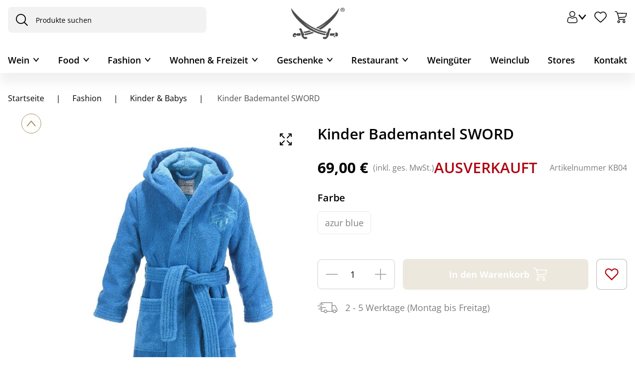

--- FILE ---
content_type: text/html; charset=utf-8
request_url: https://www.sansibar.de/sansibar/de/Fashion/Kinder-%26-Babys/Kinder-Bademantel-SWORD/p/KB04
body_size: 63026
content:
<!DOCTYPE html><html lang="de" dir="ltr"><head>
    <meta charset="utf-8">
    <title>Kinder Bademantel SWORD | Fashion</title>
    <base href="/">
    <meta name="viewport" content="width=device-width, initial-scale=1, maximum-scale=1">
    <meta name="google-site-verification" content="4-E82UHgpR4F_-eMdYSDx0kx1_yEh2YjkOuUmuCfw4Q">
    <meta name="google-site-verification" content="R6B-ZxHOR1nwPYa9aI7pIkMMapz3WxUOUm5eP9kvFBg">
    <link rel="icon" type="image/x-icon" href="favicon.ico">
    <meta name="occ-backend-base-url" content="https://api.sansibar.de">
  <link rel="stylesheet" href="styles-F6SEAHEJ.css"><style ng-app-id="ng">.d-none[_ngcontent-ng-c2064602790]{display:none!important}.d-inline[_ngcontent-ng-c2064602790]{display:inline!important}.d-inline-block[_ngcontent-ng-c2064602790]{display:inline-block!important}.d-block[_ngcontent-ng-c2064602790]{display:block!important}.d-table[_ngcontent-ng-c2064602790]{display:table!important}.d-table-row[_ngcontent-ng-c2064602790]{display:table-row!important}.d-table-cell[_ngcontent-ng-c2064602790]{display:table-cell!important}.d-flex[_ngcontent-ng-c2064602790]{display:flex!important}.d-inline-flex[_ngcontent-ng-c2064602790]{display:inline-flex!important}@media (min-width: 576px){.d-sm-none[_ngcontent-ng-c2064602790]{display:none!important}.d-sm-inline[_ngcontent-ng-c2064602790]{display:inline!important}.d-sm-inline-block[_ngcontent-ng-c2064602790]{display:inline-block!important}.d-sm-block[_ngcontent-ng-c2064602790]{display:block!important}.d-sm-table[_ngcontent-ng-c2064602790]{display:table!important}.d-sm-table-row[_ngcontent-ng-c2064602790]{display:table-row!important}.d-sm-table-cell[_ngcontent-ng-c2064602790]{display:table-cell!important}.d-sm-flex[_ngcontent-ng-c2064602790]{display:flex!important}.d-sm-inline-flex[_ngcontent-ng-c2064602790]{display:inline-flex!important}}@media (min-width: 767px){.d-md-none[_ngcontent-ng-c2064602790]{display:none!important}.d-md-inline[_ngcontent-ng-c2064602790]{display:inline!important}.d-md-inline-block[_ngcontent-ng-c2064602790]{display:inline-block!important}.d-md-block[_ngcontent-ng-c2064602790]{display:block!important}.d-md-table[_ngcontent-ng-c2064602790]{display:table!important}.d-md-table-row[_ngcontent-ng-c2064602790]{display:table-row!important}.d-md-table-cell[_ngcontent-ng-c2064602790]{display:table-cell!important}.d-md-flex[_ngcontent-ng-c2064602790]{display:flex!important}.d-md-inline-flex[_ngcontent-ng-c2064602790]{display:inline-flex!important}}@media (min-width: 1023px){.d-lg-none[_ngcontent-ng-c2064602790]{display:none!important}.d-lg-inline[_ngcontent-ng-c2064602790]{display:inline!important}.d-lg-inline-block[_ngcontent-ng-c2064602790]{display:inline-block!important}.d-lg-block[_ngcontent-ng-c2064602790]{display:block!important}.d-lg-table[_ngcontent-ng-c2064602790]{display:table!important}.d-lg-table-row[_ngcontent-ng-c2064602790]{display:table-row!important}.d-lg-table-cell[_ngcontent-ng-c2064602790]{display:table-cell!important}.d-lg-flex[_ngcontent-ng-c2064602790]{display:flex!important}.d-lg-inline-flex[_ngcontent-ng-c2064602790]{display:inline-flex!important}}@media (min-width: 1440px){.d-xl-none[_ngcontent-ng-c2064602790]{display:none!important}.d-xl-inline[_ngcontent-ng-c2064602790]{display:inline!important}.d-xl-inline-block[_ngcontent-ng-c2064602790]{display:inline-block!important}.d-xl-block[_ngcontent-ng-c2064602790]{display:block!important}.d-xl-table[_ngcontent-ng-c2064602790]{display:table!important}.d-xl-table-row[_ngcontent-ng-c2064602790]{display:table-row!important}.d-xl-table-cell[_ngcontent-ng-c2064602790]{display:table-cell!important}.d-xl-flex[_ngcontent-ng-c2064602790]{display:flex!important}.d-xl-inline-flex[_ngcontent-ng-c2064602790]{display:inline-flex!important}}@media (min-width: 0) and (max-width: 1023px){.container[_ngcontent-ng-c2064602790], .container-xl[_ngcontent-ng-c2064602790], .container-lg[_ngcontent-ng-c2064602790], .container-md[_ngcontent-ng-c2064602790], .container-sm[_ngcontent-ng-c2064602790], .container-xs[_ngcontent-ng-c2064602790], .container-fluid[_ngcontent-ng-c2064602790]{padding-right:16px;padding-left:16px}.row[_ngcontent-ng-c2064602790]{margin-left:-8px;margin-right:-8px}.row[_ngcontent-ng-c2064602790] > .col[_ngcontent-ng-c2064602790], .row[_ngcontent-ng-c2064602790] > [class*=col-][_ngcontent-ng-c2064602790]{padding-right:8px;padding-left:8px}}@media (min-width: 1023px){.container[_ngcontent-ng-c2064602790], .container-xl[_ngcontent-ng-c2064602790], .container-lg[_ngcontent-ng-c2064602790], .container-md[_ngcontent-ng-c2064602790], .container-sm[_ngcontent-ng-c2064602790], .container-xs[_ngcontent-ng-c2064602790], .container-fluid[_ngcontent-ng-c2064602790]{padding-right:24px;padding-left:24px}.row[_ngcontent-ng-c2064602790]{margin-left:-12px;margin-right:-12px}.row[_ngcontent-ng-c2064602790] > .col[_ngcontent-ng-c2064602790], .row[_ngcontent-ng-c2064602790] > [class*=col-][_ngcontent-ng-c2064602790]{padding-right:12px;padding-left:12px}}.container[_ngcontent-ng-c2064602790], .container-xl[_ngcontent-ng-c2064602790], .container-lg[_ngcontent-ng-c2064602790], .container-md[_ngcontent-ng-c2064602790], .container-sm[_ngcontent-ng-c2064602790], .container-xs[_ngcontent-ng-c2064602790]{max-width:1440px}.container-xs[_ngcontent-ng-c2064602790]{max-width:0}.container-sm[_ngcontent-ng-c2064602790]{max-width:576px}.container-md[_ngcontent-ng-c2064602790]{max-width:767px}.container-lg[_ngcontent-ng-c2064602790]{max-width:1023px}.container-xl[_ngcontent-ng-c2064602790]{max-width:1440px}main[_ngcontent-ng-c2064602790]   .container-fluid[_ngcontent-ng-c2064602790], .container[_ngcontent-ng-c2064602790]   .container-fluid[_ngcontent-ng-c2064602790], .container-xs[_ngcontent-ng-c2064602790]   .container-fluid[_ngcontent-ng-c2064602790], .container-sm[_ngcontent-ng-c2064602790]   .container-fluid[_ngcontent-ng-c2064602790], .container-md[_ngcontent-ng-c2064602790]   .container-fluid[_ngcontent-ng-c2064602790], .container-lg[_ngcontent-ng-c2064602790]   .container-fluid[_ngcontent-ng-c2064602790], .container-xl[_ngcontent-ng-c2064602790]   .container-fluid[_ngcontent-ng-c2064602790]{width:100vw;margin-left:calc(50% - 50vw);margin-right:calc(50% - 50vw)}main[_ngcontent-ng-c2064602790]   .container-xl[_ngcontent-ng-c2064602790], .container[_ngcontent-ng-c2064602790]   .container-xl[_ngcontent-ng-c2064602790], .container-xs[_ngcontent-ng-c2064602790]   .container-xl[_ngcontent-ng-c2064602790], .container-sm[_ngcontent-ng-c2064602790]   .container-xl[_ngcontent-ng-c2064602790], .container-md[_ngcontent-ng-c2064602790]   .container-xl[_ngcontent-ng-c2064602790], .container-lg[_ngcontent-ng-c2064602790]   .container-xl[_ngcontent-ng-c2064602790], .container-xl[_ngcontent-ng-c2064602790]   .container-xl[_ngcontent-ng-c2064602790]{margin-right:auto;margin-left:auto;width:auto}main[_ngcontent-ng-c2064602790]{width:100%;padding-right:1rem;padding-left:1rem;margin-right:auto;margin-left:auto;max-width:1440px;padding-bottom:1.25rem}main[_ngcontent-ng-c2064602790]   cx-page-layout[_ngcontent-ng-c2064602790]{display:flex;flex-wrap:wrap;margin-right:-1rem;margin-left:-1rem}main[_ngcontent-ng-c2064602790]   cx-page-slot[_ngcontent-ng-c2064602790]{width:100%}app-footer[_ngcontent-ng-c2064602790]{width:100%}body[_ngcontent-ng-c2064602790]{--cx-color-primary: #000;--cx-color-text: #000;--cx-color-background: #fff;--cx-page-width-max: 1440px;--cx-font-size: 1.125rem;--cx-color-primary-accent: #fff;font-size:1.125rem;line-height:normal;color:#000;margin:0;overflow-x:hidden}@media (max-width: 1022.98px){body[_ngcontent-ng-c2064602790]{--cx-font-size: .875rem;font-size:.875rem}}body[_ngcontent-ng-c2064602790]   cx-page-layout[_ngcontent-ng-c2064602790]{color:#000}body[_ngcontent-ng-c2064602790]   cx-page-layout[_ngcontent-ng-c2064602790]   cx-page-slot[_ngcontent-ng-c2064602790]{color:#000}body[_ngcontent-ng-c2064602790]   cx-page-layout.footer[_ngcontent-ng-c2064602790]{color:#000;background-color:#f2f2f2!important}body[_ngcontent-ng-c2064602790]   cx-page-layout[_ngcontent-ng-c2064602790]   cx-page-slot.Section1[_ngcontent-ng-c2064602790]{margin-top:unset!important}body[_ngcontent-ng-c2064602790]   cx-page-layout[_ngcontent-ng-c2064602790]   cx-page-slot.Section1[_ngcontent-ng-c2064602790]   .previous[_ngcontent-ng-c2064602790]{position:relative!important}body[_ngcontent-ng-c2064602790]   cx-page-layout[_ngcontent-ng-c2064602790]   cx-page-slot.Section1[_ngcontent-ng-c2064602790]   .next[_ngcontent-ng-c2064602790]{position:relative!important}body[_ngcontent-ng-c2064602790]   cx-page-layout[_ngcontent-ng-c2064602790]   cx-page-slot.Section1[_ngcontent-ng-c2064602790]   .indicators[_ngcontent-ng-c2064602790]{margin-top:unset}body[_ngcontent-ng-c2064602790]   cx-page-layout[_ngcontent-ng-c2064602790]   cx-page-slot.Section2A[_ngcontent-ng-c2064602790]{--cx-flex-basis: unset !important;max-width:var(--cx-page-width-max)!important;margin-top:30px}body[_ngcontent-ng-c2064602790]   cx-generic-link[_ngcontent-ng-c2064602790]   a[_ngcontent-ng-c2064602790]{min-height:unset}body[_ngcontent-ng-c2064602790]   a[_ngcontent-ng-c2064602790]{min-height:unset!important;min-width:unset!important}body[_ngcontent-ng-c2064602790]   a[_ngcontent-ng-c2064602790]:hover{text-decoration:none}body.no-scroll[_ngcontent-ng-c2064602790]{overflow-y:hidden}body.no-scroll[_ngcontent-ng-c2064602790]   .sorting-container[_ngcontent-ng-c2064602790]{z-index:1!important}body[_ngcontent-ng-c2064602790]   app-icon[_ngcontent-ng-c2064602790]{display:flex;align-items:center;justify-content:center}@media (max-width: 1022.98px){[_nghost-ng-c2064602790]     cx-added-to-cart-dialog .cx-dialog-actions{padding:0 1.875rem}}[_nghost-ng-c2064602790]     .swiper-button-lock, [_nghost-ng-c2064602790]     .swiper-pagination-lock{display:none!important}[_nghost-ng-c2064602790]     .blue-background{padding-left:0;counter-reset:list-counter}@media (max-width: 1022.98px){[_nghost-ng-c2064602790]     .blue-background{margin-left:-1rem;margin-right:-1rem}}[_nghost-ng-c2064602790]     .blue-background li{list-style:none;position:relative;padding:1.25rem 1.25rem 1.25rem 2.5rem;margin-bottom:.625rem;background:#f9f9fd;border-radius:1.25rem}@media (max-width: 1022.98px){[_nghost-ng-c2064602790]     .blue-background li{border-radius:0}}[_nghost-ng-c2064602790]     .blue-background li:before{content:counter(list-counter) ".";counter-increment:list-counter;position:absolute;left:1.25rem}[_nghost-ng-c2064602790]     input::placeholder{color:#000}[_nghost-ng-c2064602790]     input:-ms-input-placeholder{color:#000}[_nghost-ng-c2064602790]     input::-ms-input-placeholder{color:#000}[_nghost-ng-c2064602790]     input::-webkit-input-placeholder{color:#000}[_nghost-ng-c2064602790]     input::-moz-placeholder{color:#000;opacity:1}[_nghost-ng-c2064602790]     .modal-dialog{margin:auto;height:100%;display:flex;align-items:center}@media (max-width: 766.98px){[_nghost-ng-c2064602790]     .modal-dialog{align-items:flex-end}}[_nghost-ng-c2064602790]     .modal-dialog .modal-content{padding:1rem;border-radius:.5rem}[_nghost-ng-c2064602790]     .gold-modal .modal-dialog{max-width:43.25rem}[_nghost-ng-c2064602790]     .gold-modal .modal-dialog .modal-content{padding:0;border-radius:1.25rem;overflow:hidden}[_nghost-ng-c2064602790]     .gold-modal .modal-dialog .modal-content .modal-container .modal-top{padding:1.25rem 1.875rem;color:#fff;background:#a78e5d}[_nghost-ng-c2064602790]     .gold-modal .modal-dialog .modal-content .modal-container .modal-top .close-button{color:#fff}[_nghost-ng-c2064602790]     .gold-modal .modal-dialog .modal-content .modal-container .inner-content{padding:1.875rem 1.875rem 1rem;max-height:70vh;max-height:70dvh;overflow:auto}[_nghost-ng-c2064602790]     .gold-modal .modal-dialog .modal-content .modal-container h2{font-size:1.375rem!important}[_nghost-ng-c2064602790]     .info-modal .modal-dialog{max-width:80vw}@media (max-width: 766.98px){[_nghost-ng-c2064602790]     .info-modal .modal-dialog{max-width:100vw}}[_nghost-ng-c2064602790]     .info-modal .modal-dialog .modal-content{padding:0;border-radius:1.25rem;overflow:hidden}[_nghost-ng-c2064602790]     .info-modal .modal-dialog .modal-content .modal-container .modal-top{padding:1.25rem 1.875rem;color:#fff;background:#a78e5d}[_nghost-ng-c2064602790]     .info-modal .modal-dialog .modal-content .modal-container .modal-top .close-button{color:#fff}[_nghost-ng-c2064602790]     .info-modal .modal-dialog .modal-content .modal-container .inner-content{padding:1.875rem 1.875rem 1rem;max-height:70vh;max-height:70dvh;overflow:auto;overflow-x:hidden}[_nghost-ng-c2064602790]     .info-modal .modal-dialog .modal-content .modal-container h2{font-size:1.375rem!important}[_nghost-ng-c2064602790]     .full-screen-modal .modal-dialog{width:100%;max-width:100vw}[_nghost-ng-c2064602790]     .full-screen-modal .modal-content{border-radius:0;top:0;height:100%;padding:0}[_nghost-ng-c2064602790]     .full-screen-modal .modal-content .modal-container{height:100%}[_nghost-ng-c2064602790]     .full-screen-modal .modal-content .modal-container .modal-top{position:absolute;right:1rem;top:1rem;z-index:100}[_nghost-ng-c2064602790]     .full-screen-modal .modal-content .modal-container .inner-content{padding:0}[_nghost-ng-c2064602790]     .full-screen-modal .modal-content .modal-container .images-container{height:100%;display:flex;flex-wrap:wrap;align-items:center}@media (min-width: 767px){[_nghost-ng-c2064602790]     .full-screen-modal .modal-content{height:100%;max-height:100vh!important;max-height:100dvh!important}[_nghost-ng-c2064602790]     .full-screen-modal .modal-content .inner-content{max-height:100vh;max-height:100dvh}}[_nghost-ng-c2064602790]     .consents-modal .modal-dialog{max-width:43.25rem}[_nghost-ng-c2064602790]     .consents-modal .modal-dialog .modal-content{padding:1.875rem;border-radius:1.25rem;overflow:hidden;background-color:#f9f9fd;border-top:2px solid #a78e5d}@media (max-width: 766.98px){[_nghost-ng-c2064602790]     .consents-modal .modal-dialog .modal-content{padding:1.25rem .875rem}}[_nghost-ng-c2064602790]     .consents-modal .modal-dialog .modal-content .modal-container .modal-top{padding:0}[_nghost-ng-c2064602790]     .consents-modal .modal-dialog .modal-content .modal-container .inner-content{padding:0;max-height:70vh;max-height:70dvh;overflow:auto}[_nghost-ng-c2064602790]     .consents-modal .modal-dialog .modal-content .modal-container h2{font-size:1.125rem!important}[_nghost-ng-c2064602790]     .mobile-navigation-modal .modal-content{padding:0;border-radius:1.25rem 1.25rem 0 0}[_nghost-ng-c2064602790]     .mobile-navigation-modal .modal-content .modal-container .modal-top{border-radius:1.25rem 1.25rem 0 0;padding:.875rem;background-color:#f9f9fd;border-bottom:1px solid rgba(167,142,93,.2)}[_nghost-ng-c2064602790]     .mobile-navigation-modal .modal-content .modal-container .modal-top .modal-title h2{font-size:1rem;font-weight:400}[_nghost-ng-c2064602790]     :focus{outline:unset}[_nghost-ng-c2064602790]     swiper-container{--swiper-theme-color: #000;--swiper-navigation-size: 17px;--swiper-navigation-color: #000;--swiper-navigation-top-offset: 50%;--swiper-navigation-sides-offset: .5rem;--swiper-pagination-bottom: 1.5rem}@media (max-width: 1022.98px){[_nghost-ng-c2064602790]     swiper-container{--swiper-pagination-bottom: 1rem}}[_nghost-ng-c2064602790]     swiper-container::part(button-prev), [_nghost-ng-c2064602790]     swiper-container::part(button-next){padding:10px 13px;background-color:#fff;border-radius:50%}[_nghost-ng-c2064602790]     cx-global-message{top:160px}[_nghost-ng-c2064602790]     cx-sorting{width:14rem}[_nghost-ng-c2064602790]     cx-sorting .ng-select-container{padding:.5rem 1.25rem!important;background-color:transparent;border:1px solid #d0d0d0!important}[_nghost-ng-c2064602790]     .ng-select{border-radius:.5rem}[_nghost-ng-c2064602790]     .ng-select .ng-arrow-wrapper{display:flex;width:unset;padding:0!important}[_nghost-ng-c2064602790]     .ng-select .ng-arrow-wrapper .ng-arrow{border-color:#000 transparent transparent;border-style:solid;border-width:.375rem .375rem 0}[_nghost-ng-c2064602790]     .ng-select .ng-select-container{border-radius:.5rem;color:#000;border:1px solid #000}[_nghost-ng-c2064602790]     .ng-select .ng-option{padding:1rem .875rem;color:#000}[_nghost-ng-c2064602790]     .ng-select-opened .ng-arrow{rotate:180deg}[_nghost-ng-c2064602790]     .ng-select-opened .ng-select-container{background-color:transparent}[_nghost-ng-c2064602790]     .ng-select-container{padding:.625rem 1rem!important;background-color:transparent}[_nghost-ng-c2064602790]     .ng-value-container{padding:0!important;line-height:1.5}[_nghost-ng-c2064602790]     .ng-value-container .ng-placeholder{color:#4d4d4d!important}[_nghost-ng-c2064602790]     .ng-select-focused{outline:none;outline-style:none}[_nghost-ng-c2064602790]     .ng-select-focused .ng-select-container{box-shadow:none!important;border-color:#000!important}@media (max-width: 1022.98px){[_nghost-ng-c2064602790]     .form-check{padding-inline-start:2rem}}[_nghost-ng-c2064602790]     .form-check input[type=checkbox]{border-width:1px;border-color:#4d4d4d;width:1.5rem;height:1.5rem}[_nghost-ng-c2064602790]     .form-check input[type=checkbox]:checked{border-color:#4d4d4d;background-color:#4d4d4d}[_nghost-ng-c2064602790]     .form-check input[type=checkbox]:checked:after{top:8px;left:6px;height:5px;width:11px}[_nghost-ng-c2064602790]     .form-container{color:#4d4d4d;font-size:1rem}@media (max-width: 766.98px){[_nghost-ng-c2064602790]     .form-container{font-size:.875rem}}[_nghost-ng-c2064602790]     .custom-form-control{border-radius:.5rem;border:1px solid #4d4d4d;color:#4d4d4d;padding:1rem .875rem;background-color:transparent}[_nghost-ng-c2064602790]     .custom-form-control:focus{border:1px solid #a78e5d}[_nghost-ng-c2064602790]     .custom-form-control::placeholder{color:#4d4d4d}[_nghost-ng-c2064602790]     .custom-form-control .ng-invalid.ng-touched{border:1px solid #ae0511!important}[_nghost-ng-c2064602790]     .label-content-required:after{content:"*";color:#ae0511}[_nghost-ng-c2064602790]     ngb-datepicker{width:100%}[_nghost-ng-c2064602790]     ngb-datepicker .ngb-dp-arrow{align-items:center}[_nghost-ng-c2064602790]     ngb-datepicker .ngb-dp-day, [_nghost-ng-c2064602790]     ngb-datepicker .ngb-dp-weekday, [_nghost-ng-c2064602790]     ngb-datepicker .ngb-dp-week-number, [_nghost-ng-c2064602790]     ngb-datepicker .ngb-dp-month{width:100%}.breadcrumb-container[_ngcontent-ng-c2064602790]{display:flex;flex-direction:column}.breadcrumb-container[_ngcontent-ng-c2064602790]   nav[_ngcontent-ng-c2064602790]{font-size:var(--cx-font-size, .875rem);padding:0;display:flex;justify-content:flex-start;white-space:nowrap;overflow:auto;font-size:1rem;font-weight:400;-ms-overflow-style:none;scrollbar-width:none}@media (max-width: 1022.98px){.breadcrumb-container[_ngcontent-ng-c2064602790]   nav[_ngcontent-ng-c2064602790]{font-size:.875rem}}.breadcrumb-container[_ngcontent-ng-c2064602790]   nav[_ngcontent-ng-c2064602790]::-webkit-scrollbar{display:none}.breadcrumb-container[_ngcontent-ng-c2064602790]   nav[_ngcontent-ng-c2064602790]   ol[_ngcontent-ng-c2064602790]{justify-content:flex-start;flex-wrap:wrap;list-style:none;padding-inline-start:0;margin:0}.breadcrumb-container[_ngcontent-ng-c2064602790]   nav[_ngcontent-ng-c2064602790]   ol[_ngcontent-ng-c2064602790]   li[_ngcontent-ng-c2064602790]{display:contents;color:#000}.breadcrumb-container[_ngcontent-ng-c2064602790]   nav[_ngcontent-ng-c2064602790]   ol[_ngcontent-ng-c2064602790]   li[_ngcontent-ng-c2064602790]   a[_ngcontent-ng-c2064602790]{padding:0;text-wrap:wrap;display:inline}.breadcrumb-container[_ngcontent-ng-c2064602790]   nav[_ngcontent-ng-c2064602790]   ol[_ngcontent-ng-c2064602790]   li[_ngcontent-ng-c2064602790]:last-child{color:#4d4d4d}.breadcrumb-container[_ngcontent-ng-c2064602790]   nav[_ngcontent-ng-c2064602790]   ol[_ngcontent-ng-c2064602790]   li[_ngcontent-ng-c2064602790]:last-child   a[_ngcontent-ng-c2064602790]{padding-right:0}.breadcrumb-container[_ngcontent-ng-c2064602790]   nav[_ngcontent-ng-c2064602790]   ol[_ngcontent-ng-c2064602790]   li[_ngcontent-ng-c2064602790]:first-child   a[_ngcontent-ng-c2064602790]{padding-left:0}.breadcrumb-container[_ngcontent-ng-c2064602790]   nav[_ngcontent-ng-c2064602790]   ol[_ngcontent-ng-c2064602790]   li[_ngcontent-ng-c2064602790]:not(:last-child):after{content:"|";display:inline-block;padding:0 1.5rem}@media (max-width: 1022.98px){.breadcrumb-container[_ngcontent-ng-c2064602790]   nav[_ngcontent-ng-c2064602790]   ol[_ngcontent-ng-c2064602790]   li[_ngcontent-ng-c2064602790]:not(:last-child):after{padding:0 .875rem}}.modal-bottom-content[_ngcontent-ng-c2064602790]{padding:1.875rem;box-shadow:0 -4px 40px #0000000f}.modal-bottom-content[_ngcontent-ng-c2064602790]   .submit-button[_ngcontent-ng-c2064602790]{display:flex;align-items:center;gap:.625rem;padding:1.25rem .875rem;width:fit-content}@media (max-width: 766.98px){.modal-bottom-content[_ngcontent-ng-c2064602790]   .submit-button[_ngcontent-ng-c2064602790]{width:100%}}.picker-selector[_ngcontent-ng-c2064602790]{position:relative}.calendar-icon[_ngcontent-ng-c2064602790]{position:absolute;bottom:.8rem;right:.8rem;cursor:pointer}  cx-storefront.start-navigating:after{animation:none;display:none!important}  cx-storefront.start-navigating:before{height:0!important}  cx-storefront.stop-navigating:after{display:none!important}  cx-storefront.stop-navigating:before{height:0!important}.wineclub-banner[_ngcontent-ng-c2064602790]{background:#a78e5d;color:#fff;text-align:center;padding:.75rem;font-size:.875rem}@media (max-width: 1022.98px){.wineclub-banner[_ngcontent-ng-c2064602790]{font-size:13px;line-height:normal}}








</style><style ng-app-id="ng">.d-none[_ngcontent-ng-c3646597261]{display:none!important}.d-inline[_ngcontent-ng-c3646597261]{display:inline!important}.d-inline-block[_ngcontent-ng-c3646597261]{display:inline-block!important}.d-block[_ngcontent-ng-c3646597261]{display:block!important}.d-table[_ngcontent-ng-c3646597261]{display:table!important}.d-table-row[_ngcontent-ng-c3646597261]{display:table-row!important}.d-table-cell[_ngcontent-ng-c3646597261]{display:table-cell!important}.d-flex[_ngcontent-ng-c3646597261]{display:flex!important}.d-inline-flex[_ngcontent-ng-c3646597261]{display:inline-flex!important}@media (min-width: 576px){.d-sm-none[_ngcontent-ng-c3646597261]{display:none!important}.d-sm-inline[_ngcontent-ng-c3646597261]{display:inline!important}.d-sm-inline-block[_ngcontent-ng-c3646597261]{display:inline-block!important}.d-sm-block[_ngcontent-ng-c3646597261]{display:block!important}.d-sm-table[_ngcontent-ng-c3646597261]{display:table!important}.d-sm-table-row[_ngcontent-ng-c3646597261]{display:table-row!important}.d-sm-table-cell[_ngcontent-ng-c3646597261]{display:table-cell!important}.d-sm-flex[_ngcontent-ng-c3646597261]{display:flex!important}.d-sm-inline-flex[_ngcontent-ng-c3646597261]{display:inline-flex!important}}@media (min-width: 767px){.d-md-none[_ngcontent-ng-c3646597261]{display:none!important}.d-md-inline[_ngcontent-ng-c3646597261]{display:inline!important}.d-md-inline-block[_ngcontent-ng-c3646597261]{display:inline-block!important}.d-md-block[_ngcontent-ng-c3646597261]{display:block!important}.d-md-table[_ngcontent-ng-c3646597261]{display:table!important}.d-md-table-row[_ngcontent-ng-c3646597261]{display:table-row!important}.d-md-table-cell[_ngcontent-ng-c3646597261]{display:table-cell!important}.d-md-flex[_ngcontent-ng-c3646597261]{display:flex!important}.d-md-inline-flex[_ngcontent-ng-c3646597261]{display:inline-flex!important}}@media (min-width: 1023px){.d-lg-none[_ngcontent-ng-c3646597261]{display:none!important}.d-lg-inline[_ngcontent-ng-c3646597261]{display:inline!important}.d-lg-inline-block[_ngcontent-ng-c3646597261]{display:inline-block!important}.d-lg-block[_ngcontent-ng-c3646597261]{display:block!important}.d-lg-table[_ngcontent-ng-c3646597261]{display:table!important}.d-lg-table-row[_ngcontent-ng-c3646597261]{display:table-row!important}.d-lg-table-cell[_ngcontent-ng-c3646597261]{display:table-cell!important}.d-lg-flex[_ngcontent-ng-c3646597261]{display:flex!important}.d-lg-inline-flex[_ngcontent-ng-c3646597261]{display:inline-flex!important}}@media (min-width: 1440px){.d-xl-none[_ngcontent-ng-c3646597261]{display:none!important}.d-xl-inline[_ngcontent-ng-c3646597261]{display:inline!important}.d-xl-inline-block[_ngcontent-ng-c3646597261]{display:inline-block!important}.d-xl-block[_ngcontent-ng-c3646597261]{display:block!important}.d-xl-table[_ngcontent-ng-c3646597261]{display:table!important}.d-xl-table-row[_ngcontent-ng-c3646597261]{display:table-row!important}.d-xl-table-cell[_ngcontent-ng-c3646597261]{display:table-cell!important}.d-xl-flex[_ngcontent-ng-c3646597261]{display:flex!important}.d-xl-inline-flex[_ngcontent-ng-c3646597261]{display:inline-flex!important}}@media (min-width: 0) and (max-width: 1023px){.container[_ngcontent-ng-c3646597261], .container-xl[_ngcontent-ng-c3646597261], .container-lg[_ngcontent-ng-c3646597261], .container-md[_ngcontent-ng-c3646597261], .container-sm[_ngcontent-ng-c3646597261], .container-xs[_ngcontent-ng-c3646597261], .container-fluid[_ngcontent-ng-c3646597261]{padding-right:16px;padding-left:16px}.row[_ngcontent-ng-c3646597261]{margin-left:-8px;margin-right:-8px}.row[_ngcontent-ng-c3646597261] > .col[_ngcontent-ng-c3646597261], .row[_ngcontent-ng-c3646597261] > [class*=col-][_ngcontent-ng-c3646597261]{padding-right:8px;padding-left:8px}}@media (min-width: 1023px){.container[_ngcontent-ng-c3646597261], .container-xl[_ngcontent-ng-c3646597261], .container-lg[_ngcontent-ng-c3646597261], .container-md[_ngcontent-ng-c3646597261], .container-sm[_ngcontent-ng-c3646597261], .container-xs[_ngcontent-ng-c3646597261], .container-fluid[_ngcontent-ng-c3646597261]{padding-right:24px;padding-left:24px}.row[_ngcontent-ng-c3646597261]{margin-left:-12px;margin-right:-12px}.row[_ngcontent-ng-c3646597261] > .col[_ngcontent-ng-c3646597261], .row[_ngcontent-ng-c3646597261] > [class*=col-][_ngcontent-ng-c3646597261]{padding-right:12px;padding-left:12px}}.container[_ngcontent-ng-c3646597261], .container-xl[_ngcontent-ng-c3646597261], .container-lg[_ngcontent-ng-c3646597261], .container-md[_ngcontent-ng-c3646597261], .container-sm[_ngcontent-ng-c3646597261], .container-xs[_ngcontent-ng-c3646597261]{max-width:1440px}.container-xs[_ngcontent-ng-c3646597261]{max-width:0}.container-sm[_ngcontent-ng-c3646597261]{max-width:576px}.container-md[_ngcontent-ng-c3646597261]{max-width:767px}.container-lg[_ngcontent-ng-c3646597261]{max-width:1023px}.container-xl[_ngcontent-ng-c3646597261]{max-width:1440px}main[_ngcontent-ng-c3646597261]   .container-fluid[_ngcontent-ng-c3646597261], .container[_ngcontent-ng-c3646597261]   .container-fluid[_ngcontent-ng-c3646597261], .container-xs[_ngcontent-ng-c3646597261]   .container-fluid[_ngcontent-ng-c3646597261], .container-sm[_ngcontent-ng-c3646597261]   .container-fluid[_ngcontent-ng-c3646597261], .container-md[_ngcontent-ng-c3646597261]   .container-fluid[_ngcontent-ng-c3646597261], .container-lg[_ngcontent-ng-c3646597261]   .container-fluid[_ngcontent-ng-c3646597261], .container-xl[_ngcontent-ng-c3646597261]   .container-fluid[_ngcontent-ng-c3646597261]{width:100vw;margin-left:calc(50% - 50vw);margin-right:calc(50% - 50vw)}main[_ngcontent-ng-c3646597261]   .container-xl[_ngcontent-ng-c3646597261], .container[_ngcontent-ng-c3646597261]   .container-xl[_ngcontent-ng-c3646597261], .container-xs[_ngcontent-ng-c3646597261]   .container-xl[_ngcontent-ng-c3646597261], .container-sm[_ngcontent-ng-c3646597261]   .container-xl[_ngcontent-ng-c3646597261], .container-md[_ngcontent-ng-c3646597261]   .container-xl[_ngcontent-ng-c3646597261], .container-lg[_ngcontent-ng-c3646597261]   .container-xl[_ngcontent-ng-c3646597261], .container-xl[_ngcontent-ng-c3646597261]   .container-xl[_ngcontent-ng-c3646597261]{margin-right:auto;margin-left:auto;width:auto}main[_ngcontent-ng-c3646597261]{width:100%;padding-right:1rem;padding-left:1rem;margin-right:auto;margin-left:auto;max-width:1440px;padding-bottom:1.25rem}main[_ngcontent-ng-c3646597261]   cx-page-layout[_ngcontent-ng-c3646597261]{display:flex;flex-wrap:wrap;margin-right:-1rem;margin-left:-1rem}main[_ngcontent-ng-c3646597261]   cx-page-slot[_ngcontent-ng-c3646597261]{width:100%}app-footer[_ngcontent-ng-c3646597261]{width:100%}body[_ngcontent-ng-c3646597261]{--cx-color-primary: #000;--cx-color-text: #000;--cx-color-background: #fff;--cx-page-width-max: 1440px;--cx-font-size: 1.125rem;--cx-color-primary-accent: #fff;font-size:1.125rem;line-height:normal;color:#000;margin:0;overflow-x:hidden}@media (max-width: 1022.98px){body[_ngcontent-ng-c3646597261]{--cx-font-size: .875rem;font-size:.875rem}}body[_ngcontent-ng-c3646597261]   cx-page-layout[_ngcontent-ng-c3646597261]{color:#000}body[_ngcontent-ng-c3646597261]   cx-page-layout[_ngcontent-ng-c3646597261]   cx-page-slot[_ngcontent-ng-c3646597261]{color:#000}body[_ngcontent-ng-c3646597261]   cx-page-layout.footer[_ngcontent-ng-c3646597261]{color:#000;background-color:#f2f2f2!important}body[_ngcontent-ng-c3646597261]   cx-page-layout[_ngcontent-ng-c3646597261]   cx-page-slot.Section1[_ngcontent-ng-c3646597261]{margin-top:unset!important}body[_ngcontent-ng-c3646597261]   cx-page-layout[_ngcontent-ng-c3646597261]   cx-page-slot.Section1[_ngcontent-ng-c3646597261]   .previous[_ngcontent-ng-c3646597261]{position:relative!important}body[_ngcontent-ng-c3646597261]   cx-page-layout[_ngcontent-ng-c3646597261]   cx-page-slot.Section1[_ngcontent-ng-c3646597261]   .next[_ngcontent-ng-c3646597261]{position:relative!important}body[_ngcontent-ng-c3646597261]   cx-page-layout[_ngcontent-ng-c3646597261]   cx-page-slot.Section1[_ngcontent-ng-c3646597261]   .indicators[_ngcontent-ng-c3646597261]{margin-top:unset}body[_ngcontent-ng-c3646597261]   cx-page-layout[_ngcontent-ng-c3646597261]   cx-page-slot.Section2A[_ngcontent-ng-c3646597261]{--cx-flex-basis: unset !important;max-width:var(--cx-page-width-max)!important;margin-top:30px}body[_ngcontent-ng-c3646597261]   cx-generic-link[_ngcontent-ng-c3646597261]   a[_ngcontent-ng-c3646597261]{min-height:unset}body[_ngcontent-ng-c3646597261]   a[_ngcontent-ng-c3646597261]{min-height:unset!important;min-width:unset!important}body[_ngcontent-ng-c3646597261]   a[_ngcontent-ng-c3646597261]:hover{text-decoration:none}body.no-scroll[_ngcontent-ng-c3646597261]{overflow-y:hidden}body.no-scroll[_ngcontent-ng-c3646597261]   .sorting-container[_ngcontent-ng-c3646597261]{z-index:1!important}body[_ngcontent-ng-c3646597261]   app-icon[_ngcontent-ng-c3646597261]{display:flex;align-items:center;justify-content:center}@media (max-width: 1022.98px){[_nghost-ng-c3646597261]     cx-added-to-cart-dialog .cx-dialog-actions{padding:0 1.875rem}}[_nghost-ng-c3646597261]     .swiper-button-lock, [_nghost-ng-c3646597261]     .swiper-pagination-lock{display:none!important}[_nghost-ng-c3646597261]     .blue-background{padding-left:0;counter-reset:list-counter}@media (max-width: 1022.98px){[_nghost-ng-c3646597261]     .blue-background{margin-left:-1rem;margin-right:-1rem}}[_nghost-ng-c3646597261]     .blue-background li{list-style:none;position:relative;padding:1.25rem 1.25rem 1.25rem 2.5rem;margin-bottom:.625rem;background:#f9f9fd;border-radius:1.25rem}@media (max-width: 1022.98px){[_nghost-ng-c3646597261]     .blue-background li{border-radius:0}}[_nghost-ng-c3646597261]     .blue-background li:before{content:counter(list-counter) ".";counter-increment:list-counter;position:absolute;left:1.25rem}[_nghost-ng-c3646597261]     input::placeholder{color:#000}[_nghost-ng-c3646597261]     input:-ms-input-placeholder{color:#000}[_nghost-ng-c3646597261]     input::-ms-input-placeholder{color:#000}[_nghost-ng-c3646597261]     input::-webkit-input-placeholder{color:#000}[_nghost-ng-c3646597261]     input::-moz-placeholder{color:#000;opacity:1}[_nghost-ng-c3646597261]     .modal-dialog{margin:auto;height:100%;display:flex;align-items:center}@media (max-width: 766.98px){[_nghost-ng-c3646597261]     .modal-dialog{align-items:flex-end}}[_nghost-ng-c3646597261]     .modal-dialog .modal-content{padding:1rem;border-radius:.5rem}[_nghost-ng-c3646597261]     .gold-modal .modal-dialog{max-width:43.25rem}[_nghost-ng-c3646597261]     .gold-modal .modal-dialog .modal-content{padding:0;border-radius:1.25rem;overflow:hidden}[_nghost-ng-c3646597261]     .gold-modal .modal-dialog .modal-content .modal-container .modal-top{padding:1.25rem 1.875rem;color:#fff;background:#a78e5d}[_nghost-ng-c3646597261]     .gold-modal .modal-dialog .modal-content .modal-container .modal-top .close-button{color:#fff}[_nghost-ng-c3646597261]     .gold-modal .modal-dialog .modal-content .modal-container .inner-content{padding:1.875rem 1.875rem 1rem;max-height:70vh;max-height:70dvh;overflow:auto}[_nghost-ng-c3646597261]     .gold-modal .modal-dialog .modal-content .modal-container h2{font-size:1.375rem!important}[_nghost-ng-c3646597261]     .info-modal .modal-dialog{max-width:80vw}@media (max-width: 766.98px){[_nghost-ng-c3646597261]     .info-modal .modal-dialog{max-width:100vw}}[_nghost-ng-c3646597261]     .info-modal .modal-dialog .modal-content{padding:0;border-radius:1.25rem;overflow:hidden}[_nghost-ng-c3646597261]     .info-modal .modal-dialog .modal-content .modal-container .modal-top{padding:1.25rem 1.875rem;color:#fff;background:#a78e5d}[_nghost-ng-c3646597261]     .info-modal .modal-dialog .modal-content .modal-container .modal-top .close-button{color:#fff}[_nghost-ng-c3646597261]     .info-modal .modal-dialog .modal-content .modal-container .inner-content{padding:1.875rem 1.875rem 1rem;max-height:70vh;max-height:70dvh;overflow:auto;overflow-x:hidden}[_nghost-ng-c3646597261]     .info-modal .modal-dialog .modal-content .modal-container h2{font-size:1.375rem!important}[_nghost-ng-c3646597261]     .full-screen-modal .modal-dialog{width:100%;max-width:100vw}[_nghost-ng-c3646597261]     .full-screen-modal .modal-content{border-radius:0;top:0;height:100%;padding:0}[_nghost-ng-c3646597261]     .full-screen-modal .modal-content .modal-container{height:100%}[_nghost-ng-c3646597261]     .full-screen-modal .modal-content .modal-container .modal-top{position:absolute;right:1rem;top:1rem;z-index:100}[_nghost-ng-c3646597261]     .full-screen-modal .modal-content .modal-container .inner-content{padding:0}[_nghost-ng-c3646597261]     .full-screen-modal .modal-content .modal-container .images-container{height:100%;display:flex;flex-wrap:wrap;align-items:center}@media (min-width: 767px){[_nghost-ng-c3646597261]     .full-screen-modal .modal-content{height:100%;max-height:100vh!important;max-height:100dvh!important}[_nghost-ng-c3646597261]     .full-screen-modal .modal-content .inner-content{max-height:100vh;max-height:100dvh}}[_nghost-ng-c3646597261]     .consents-modal .modal-dialog{max-width:43.25rem}[_nghost-ng-c3646597261]     .consents-modal .modal-dialog .modal-content{padding:1.875rem;border-radius:1.25rem;overflow:hidden;background-color:#f9f9fd;border-top:2px solid #a78e5d}@media (max-width: 766.98px){[_nghost-ng-c3646597261]     .consents-modal .modal-dialog .modal-content{padding:1.25rem .875rem}}[_nghost-ng-c3646597261]     .consents-modal .modal-dialog .modal-content .modal-container .modal-top{padding:0}[_nghost-ng-c3646597261]     .consents-modal .modal-dialog .modal-content .modal-container .inner-content{padding:0;max-height:70vh;max-height:70dvh;overflow:auto}[_nghost-ng-c3646597261]     .consents-modal .modal-dialog .modal-content .modal-container h2{font-size:1.125rem!important}[_nghost-ng-c3646597261]     .mobile-navigation-modal .modal-content{padding:0;border-radius:1.25rem 1.25rem 0 0}[_nghost-ng-c3646597261]     .mobile-navigation-modal .modal-content .modal-container .modal-top{border-radius:1.25rem 1.25rem 0 0;padding:.875rem;background-color:#f9f9fd;border-bottom:1px solid rgba(167,142,93,.2)}[_nghost-ng-c3646597261]     .mobile-navigation-modal .modal-content .modal-container .modal-top .modal-title h2{font-size:1rem;font-weight:400}[_nghost-ng-c3646597261]     :focus{outline:unset}[_nghost-ng-c3646597261]     swiper-container{--swiper-theme-color: #000;--swiper-navigation-size: 17px;--swiper-navigation-color: #000;--swiper-navigation-top-offset: 50%;--swiper-navigation-sides-offset: .5rem;--swiper-pagination-bottom: 1.5rem}@media (max-width: 1022.98px){[_nghost-ng-c3646597261]     swiper-container{--swiper-pagination-bottom: 1rem}}[_nghost-ng-c3646597261]     swiper-container::part(button-prev), [_nghost-ng-c3646597261]     swiper-container::part(button-next){padding:10px 13px;background-color:#fff;border-radius:50%}[_nghost-ng-c3646597261]     cx-global-message{top:160px}[_nghost-ng-c3646597261]     cx-sorting{width:14rem}[_nghost-ng-c3646597261]     cx-sorting .ng-select-container{padding:.5rem 1.25rem!important;background-color:transparent;border:1px solid #d0d0d0!important}[_nghost-ng-c3646597261]     .ng-select{border-radius:.5rem}[_nghost-ng-c3646597261]     .ng-select .ng-arrow-wrapper{display:flex;width:unset;padding:0!important}[_nghost-ng-c3646597261]     .ng-select .ng-arrow-wrapper .ng-arrow{border-color:#000 transparent transparent;border-style:solid;border-width:.375rem .375rem 0}[_nghost-ng-c3646597261]     .ng-select .ng-select-container{border-radius:.5rem;color:#000;border:1px solid #000}[_nghost-ng-c3646597261]     .ng-select .ng-option{padding:1rem .875rem;color:#000}[_nghost-ng-c3646597261]     .ng-select-opened .ng-arrow{rotate:180deg}[_nghost-ng-c3646597261]     .ng-select-opened .ng-select-container{background-color:transparent}[_nghost-ng-c3646597261]     .ng-select-container{padding:.625rem 1rem!important;background-color:transparent}[_nghost-ng-c3646597261]     .ng-value-container{padding:0!important;line-height:1.5}[_nghost-ng-c3646597261]     .ng-value-container .ng-placeholder{color:#4d4d4d!important}[_nghost-ng-c3646597261]     .ng-select-focused{outline:none;outline-style:none}[_nghost-ng-c3646597261]     .ng-select-focused .ng-select-container{box-shadow:none!important;border-color:#000!important}@media (max-width: 1022.98px){[_nghost-ng-c3646597261]     .form-check{padding-inline-start:2rem}}[_nghost-ng-c3646597261]     .form-check input[type=checkbox]{border-width:1px;border-color:#4d4d4d;width:1.5rem;height:1.5rem}[_nghost-ng-c3646597261]     .form-check input[type=checkbox]:checked{border-color:#4d4d4d;background-color:#4d4d4d}[_nghost-ng-c3646597261]     .form-check input[type=checkbox]:checked:after{top:8px;left:6px;height:5px;width:11px}[_nghost-ng-c3646597261]     .form-container{color:#4d4d4d;font-size:1rem}@media (max-width: 766.98px){[_nghost-ng-c3646597261]     .form-container{font-size:.875rem}}[_nghost-ng-c3646597261]     .custom-form-control{border-radius:.5rem;border:1px solid #4d4d4d;color:#4d4d4d;padding:1rem .875rem;background-color:transparent}[_nghost-ng-c3646597261]     .custom-form-control:focus{border:1px solid #a78e5d}[_nghost-ng-c3646597261]     .custom-form-control::placeholder{color:#4d4d4d}[_nghost-ng-c3646597261]     .custom-form-control .ng-invalid.ng-touched{border:1px solid #ae0511!important}[_nghost-ng-c3646597261]     .label-content-required:after{content:"*";color:#ae0511}[_nghost-ng-c3646597261]     ngb-datepicker{width:100%}[_nghost-ng-c3646597261]     ngb-datepicker .ngb-dp-arrow{align-items:center}[_nghost-ng-c3646597261]     ngb-datepicker .ngb-dp-day, [_nghost-ng-c3646597261]     ngb-datepicker .ngb-dp-weekday, [_nghost-ng-c3646597261]     ngb-datepicker .ngb-dp-week-number, [_nghost-ng-c3646597261]     ngb-datepicker .ngb-dp-month{width:100%}.breadcrumb-container[_ngcontent-ng-c3646597261]{display:flex;flex-direction:column}.breadcrumb-container[_ngcontent-ng-c3646597261]   nav[_ngcontent-ng-c3646597261]{font-size:var(--cx-font-size, .875rem);padding:0;display:flex;justify-content:flex-start;white-space:nowrap;overflow:auto;font-size:1rem;font-weight:400;-ms-overflow-style:none;scrollbar-width:none}@media (max-width: 1022.98px){.breadcrumb-container[_ngcontent-ng-c3646597261]   nav[_ngcontent-ng-c3646597261]{font-size:.875rem}}.breadcrumb-container[_ngcontent-ng-c3646597261]   nav[_ngcontent-ng-c3646597261]::-webkit-scrollbar{display:none}.breadcrumb-container[_ngcontent-ng-c3646597261]   nav[_ngcontent-ng-c3646597261]   ol[_ngcontent-ng-c3646597261]{justify-content:flex-start;flex-wrap:wrap;list-style:none;padding-inline-start:0;margin:0}.breadcrumb-container[_ngcontent-ng-c3646597261]   nav[_ngcontent-ng-c3646597261]   ol[_ngcontent-ng-c3646597261]   li[_ngcontent-ng-c3646597261]{display:contents;color:#000}.breadcrumb-container[_ngcontent-ng-c3646597261]   nav[_ngcontent-ng-c3646597261]   ol[_ngcontent-ng-c3646597261]   li[_ngcontent-ng-c3646597261]   a[_ngcontent-ng-c3646597261]{padding:0;text-wrap:wrap;display:inline}.breadcrumb-container[_ngcontent-ng-c3646597261]   nav[_ngcontent-ng-c3646597261]   ol[_ngcontent-ng-c3646597261]   li[_ngcontent-ng-c3646597261]:last-child{color:#4d4d4d}.breadcrumb-container[_ngcontent-ng-c3646597261]   nav[_ngcontent-ng-c3646597261]   ol[_ngcontent-ng-c3646597261]   li[_ngcontent-ng-c3646597261]:last-child   a[_ngcontent-ng-c3646597261]{padding-right:0}.breadcrumb-container[_ngcontent-ng-c3646597261]   nav[_ngcontent-ng-c3646597261]   ol[_ngcontent-ng-c3646597261]   li[_ngcontent-ng-c3646597261]:first-child   a[_ngcontent-ng-c3646597261]{padding-left:0}.breadcrumb-container[_ngcontent-ng-c3646597261]   nav[_ngcontent-ng-c3646597261]   ol[_ngcontent-ng-c3646597261]   li[_ngcontent-ng-c3646597261]:not(:last-child):after{content:"|";display:inline-block;padding:0 1.5rem}@media (max-width: 1022.98px){.breadcrumb-container[_ngcontent-ng-c3646597261]   nav[_ngcontent-ng-c3646597261]   ol[_ngcontent-ng-c3646597261]   li[_ngcontent-ng-c3646597261]:not(:last-child):after{padding:0 .875rem}}.modal-bottom-content[_ngcontent-ng-c3646597261]{padding:1.875rem;box-shadow:0 -4px 40px #0000000f}.modal-bottom-content[_ngcontent-ng-c3646597261]   .submit-button[_ngcontent-ng-c3646597261]{display:flex;align-items:center;gap:.625rem;padding:1.25rem .875rem;width:fit-content}@media (max-width: 766.98px){.modal-bottom-content[_ngcontent-ng-c3646597261]   .submit-button[_ngcontent-ng-c3646597261]{width:100%}}.picker-selector[_ngcontent-ng-c3646597261]{position:relative}.calendar-icon[_ngcontent-ng-c3646597261]{position:absolute;bottom:.8rem;right:.8rem;cursor:pointer}[_nghost-ng-c3646597261]{position:absolute;width:100%}.alert[_ngcontent-ng-c3646597261]{cursor:pointer;padding:.75rem 1rem;min-height:unset;color:#000;font-size:.875rem;font-weight:400;margin-bottom:.5rem}.alert-info[_ngcontent-ng-c3646597261], .alert-success[_ngcontent-ng-c3646597261]{background-color:#e9f6e7}.alert-danger[_ngcontent-ng-c3646597261], .alert-warning[_ngcontent-ng-c3646597261]{background-color:#f7e6e8}








</style><style ng-app-id="ng">.d-none[_ngcontent-ng-c950286003]{display:none!important}.d-inline[_ngcontent-ng-c950286003]{display:inline!important}.d-inline-block[_ngcontent-ng-c950286003]{display:inline-block!important}.d-block[_ngcontent-ng-c950286003]{display:block!important}.d-table[_ngcontent-ng-c950286003]{display:table!important}.d-table-row[_ngcontent-ng-c950286003]{display:table-row!important}.d-table-cell[_ngcontent-ng-c950286003]{display:table-cell!important}.d-flex[_ngcontent-ng-c950286003]{display:flex!important}.d-inline-flex[_ngcontent-ng-c950286003]{display:inline-flex!important}@media (min-width: 576px){.d-sm-none[_ngcontent-ng-c950286003]{display:none!important}.d-sm-inline[_ngcontent-ng-c950286003]{display:inline!important}.d-sm-inline-block[_ngcontent-ng-c950286003]{display:inline-block!important}.d-sm-block[_ngcontent-ng-c950286003]{display:block!important}.d-sm-table[_ngcontent-ng-c950286003]{display:table!important}.d-sm-table-row[_ngcontent-ng-c950286003]{display:table-row!important}.d-sm-table-cell[_ngcontent-ng-c950286003]{display:table-cell!important}.d-sm-flex[_ngcontent-ng-c950286003]{display:flex!important}.d-sm-inline-flex[_ngcontent-ng-c950286003]{display:inline-flex!important}}@media (min-width: 767px){.d-md-none[_ngcontent-ng-c950286003]{display:none!important}.d-md-inline[_ngcontent-ng-c950286003]{display:inline!important}.d-md-inline-block[_ngcontent-ng-c950286003]{display:inline-block!important}.d-md-block[_ngcontent-ng-c950286003]{display:block!important}.d-md-table[_ngcontent-ng-c950286003]{display:table!important}.d-md-table-row[_ngcontent-ng-c950286003]{display:table-row!important}.d-md-table-cell[_ngcontent-ng-c950286003]{display:table-cell!important}.d-md-flex[_ngcontent-ng-c950286003]{display:flex!important}.d-md-inline-flex[_ngcontent-ng-c950286003]{display:inline-flex!important}}@media (min-width: 1023px){.d-lg-none[_ngcontent-ng-c950286003]{display:none!important}.d-lg-inline[_ngcontent-ng-c950286003]{display:inline!important}.d-lg-inline-block[_ngcontent-ng-c950286003]{display:inline-block!important}.d-lg-block[_ngcontent-ng-c950286003]{display:block!important}.d-lg-table[_ngcontent-ng-c950286003]{display:table!important}.d-lg-table-row[_ngcontent-ng-c950286003]{display:table-row!important}.d-lg-table-cell[_ngcontent-ng-c950286003]{display:table-cell!important}.d-lg-flex[_ngcontent-ng-c950286003]{display:flex!important}.d-lg-inline-flex[_ngcontent-ng-c950286003]{display:inline-flex!important}}@media (min-width: 1440px){.d-xl-none[_ngcontent-ng-c950286003]{display:none!important}.d-xl-inline[_ngcontent-ng-c950286003]{display:inline!important}.d-xl-inline-block[_ngcontent-ng-c950286003]{display:inline-block!important}.d-xl-block[_ngcontent-ng-c950286003]{display:block!important}.d-xl-table[_ngcontent-ng-c950286003]{display:table!important}.d-xl-table-row[_ngcontent-ng-c950286003]{display:table-row!important}.d-xl-table-cell[_ngcontent-ng-c950286003]{display:table-cell!important}.d-xl-flex[_ngcontent-ng-c950286003]{display:flex!important}.d-xl-inline-flex[_ngcontent-ng-c950286003]{display:inline-flex!important}}@media (min-width: 0) and (max-width: 1023px){.container[_ngcontent-ng-c950286003], .container-xl[_ngcontent-ng-c950286003], .container-lg[_ngcontent-ng-c950286003], .container-md[_ngcontent-ng-c950286003], .container-sm[_ngcontent-ng-c950286003], .container-xs[_ngcontent-ng-c950286003], .container-fluid[_ngcontent-ng-c950286003]{padding-right:16px;padding-left:16px}.row[_ngcontent-ng-c950286003]{margin-left:-8px;margin-right:-8px}.row[_ngcontent-ng-c950286003] > .col[_ngcontent-ng-c950286003], .row[_ngcontent-ng-c950286003] > [class*=col-][_ngcontent-ng-c950286003]{padding-right:8px;padding-left:8px}}@media (min-width: 1023px){.container[_ngcontent-ng-c950286003], .container-xl[_ngcontent-ng-c950286003], .container-lg[_ngcontent-ng-c950286003], .container-md[_ngcontent-ng-c950286003], .container-sm[_ngcontent-ng-c950286003], .container-xs[_ngcontent-ng-c950286003], .container-fluid[_ngcontent-ng-c950286003]{padding-right:24px;padding-left:24px}.row[_ngcontent-ng-c950286003]{margin-left:-12px;margin-right:-12px}.row[_ngcontent-ng-c950286003] > .col[_ngcontent-ng-c950286003], .row[_ngcontent-ng-c950286003] > [class*=col-][_ngcontent-ng-c950286003]{padding-right:12px;padding-left:12px}}.container[_ngcontent-ng-c950286003], .container-xl[_ngcontent-ng-c950286003], .container-lg[_ngcontent-ng-c950286003], .container-md[_ngcontent-ng-c950286003], .container-sm[_ngcontent-ng-c950286003], .container-xs[_ngcontent-ng-c950286003]{max-width:1440px}.container-xs[_ngcontent-ng-c950286003]{max-width:0}.container-sm[_ngcontent-ng-c950286003]{max-width:576px}.container-md[_ngcontent-ng-c950286003]{max-width:767px}.container-lg[_ngcontent-ng-c950286003]{max-width:1023px}.container-xl[_ngcontent-ng-c950286003]{max-width:1440px}main[_ngcontent-ng-c950286003]   .container-fluid[_ngcontent-ng-c950286003], .container[_ngcontent-ng-c950286003]   .container-fluid[_ngcontent-ng-c950286003], .container-xs[_ngcontent-ng-c950286003]   .container-fluid[_ngcontent-ng-c950286003], .container-sm[_ngcontent-ng-c950286003]   .container-fluid[_ngcontent-ng-c950286003], .container-md[_ngcontent-ng-c950286003]   .container-fluid[_ngcontent-ng-c950286003], .container-lg[_ngcontent-ng-c950286003]   .container-fluid[_ngcontent-ng-c950286003], .container-xl[_ngcontent-ng-c950286003]   .container-fluid[_ngcontent-ng-c950286003]{width:100vw;margin-left:calc(50% - 50vw);margin-right:calc(50% - 50vw)}main[_ngcontent-ng-c950286003]   .container-xl[_ngcontent-ng-c950286003], .container[_ngcontent-ng-c950286003]   .container-xl[_ngcontent-ng-c950286003], .container-xs[_ngcontent-ng-c950286003]   .container-xl[_ngcontent-ng-c950286003], .container-sm[_ngcontent-ng-c950286003]   .container-xl[_ngcontent-ng-c950286003], .container-md[_ngcontent-ng-c950286003]   .container-xl[_ngcontent-ng-c950286003], .container-lg[_ngcontent-ng-c950286003]   .container-xl[_ngcontent-ng-c950286003], .container-xl[_ngcontent-ng-c950286003]   .container-xl[_ngcontent-ng-c950286003]{margin-right:auto;margin-left:auto;width:auto}main[_ngcontent-ng-c950286003]{width:100%;padding-right:1rem;padding-left:1rem;margin-right:auto;margin-left:auto;max-width:1440px;padding-bottom:1.25rem}main[_ngcontent-ng-c950286003]   cx-page-layout[_ngcontent-ng-c950286003]{display:flex;flex-wrap:wrap;margin-right:-1rem;margin-left:-1rem}main[_ngcontent-ng-c950286003]   cx-page-slot[_ngcontent-ng-c950286003]{width:100%}app-footer[_ngcontent-ng-c950286003]{width:100%}body[_ngcontent-ng-c950286003]{--cx-color-primary: #000;--cx-color-text: #000;--cx-color-background: #fff;--cx-page-width-max: 1440px;--cx-font-size: 1.125rem;--cx-color-primary-accent: #fff;font-size:1.125rem;line-height:normal;color:#000;margin:0;overflow-x:hidden}@media (max-width: 1022.98px){body[_ngcontent-ng-c950286003]{--cx-font-size: .875rem;font-size:.875rem}}body[_ngcontent-ng-c950286003]   cx-page-layout[_ngcontent-ng-c950286003]{color:#000}body[_ngcontent-ng-c950286003]   cx-page-layout[_ngcontent-ng-c950286003]   cx-page-slot[_ngcontent-ng-c950286003]{color:#000}body[_ngcontent-ng-c950286003]   cx-page-layout.footer[_ngcontent-ng-c950286003]{color:#000;background-color:#f2f2f2!important}body[_ngcontent-ng-c950286003]   cx-page-layout[_ngcontent-ng-c950286003]   cx-page-slot.Section1[_ngcontent-ng-c950286003]{margin-top:unset!important}body[_ngcontent-ng-c950286003]   cx-page-layout[_ngcontent-ng-c950286003]   cx-page-slot.Section1[_ngcontent-ng-c950286003]   .previous[_ngcontent-ng-c950286003]{position:relative!important}body[_ngcontent-ng-c950286003]   cx-page-layout[_ngcontent-ng-c950286003]   cx-page-slot.Section1[_ngcontent-ng-c950286003]   .next[_ngcontent-ng-c950286003]{position:relative!important}body[_ngcontent-ng-c950286003]   cx-page-layout[_ngcontent-ng-c950286003]   cx-page-slot.Section1[_ngcontent-ng-c950286003]   .indicators[_ngcontent-ng-c950286003]{margin-top:unset}body[_ngcontent-ng-c950286003]   cx-page-layout[_ngcontent-ng-c950286003]   cx-page-slot.Section2A[_ngcontent-ng-c950286003]{--cx-flex-basis: unset !important;max-width:var(--cx-page-width-max)!important;margin-top:30px}body[_ngcontent-ng-c950286003]   cx-generic-link[_ngcontent-ng-c950286003]   a[_ngcontent-ng-c950286003]{min-height:unset}body[_ngcontent-ng-c950286003]   a[_ngcontent-ng-c950286003]{min-height:unset!important;min-width:unset!important}body[_ngcontent-ng-c950286003]   a[_ngcontent-ng-c950286003]:hover{text-decoration:none}body.no-scroll[_ngcontent-ng-c950286003]{overflow-y:hidden}body.no-scroll[_ngcontent-ng-c950286003]   .sorting-container[_ngcontent-ng-c950286003]{z-index:1!important}body[_ngcontent-ng-c950286003]   app-icon[_ngcontent-ng-c950286003]{display:flex;align-items:center;justify-content:center}@media (max-width: 1022.98px){[_nghost-ng-c950286003]     cx-added-to-cart-dialog .cx-dialog-actions{padding:0 1.875rem}}[_nghost-ng-c950286003]     .swiper-button-lock, [_nghost-ng-c950286003]     .swiper-pagination-lock{display:none!important}[_nghost-ng-c950286003]     .blue-background{padding-left:0;counter-reset:list-counter}@media (max-width: 1022.98px){[_nghost-ng-c950286003]     .blue-background{margin-left:-1rem;margin-right:-1rem}}[_nghost-ng-c950286003]     .blue-background li{list-style:none;position:relative;padding:1.25rem 1.25rem 1.25rem 2.5rem;margin-bottom:.625rem;background:#f9f9fd;border-radius:1.25rem}@media (max-width: 1022.98px){[_nghost-ng-c950286003]     .blue-background li{border-radius:0}}[_nghost-ng-c950286003]     .blue-background li:before{content:counter(list-counter) ".";counter-increment:list-counter;position:absolute;left:1.25rem}[_nghost-ng-c950286003]     input::placeholder{color:#000}[_nghost-ng-c950286003]     input:-ms-input-placeholder{color:#000}[_nghost-ng-c950286003]     input::-ms-input-placeholder{color:#000}[_nghost-ng-c950286003]     input::-webkit-input-placeholder{color:#000}[_nghost-ng-c950286003]     input::-moz-placeholder{color:#000;opacity:1}[_nghost-ng-c950286003]     .modal-dialog{margin:auto;height:100%;display:flex;align-items:center}@media (max-width: 766.98px){[_nghost-ng-c950286003]     .modal-dialog{align-items:flex-end}}[_nghost-ng-c950286003]     .modal-dialog .modal-content{padding:1rem;border-radius:.5rem}[_nghost-ng-c950286003]     .gold-modal .modal-dialog{max-width:43.25rem}[_nghost-ng-c950286003]     .gold-modal .modal-dialog .modal-content{padding:0;border-radius:1.25rem;overflow:hidden}[_nghost-ng-c950286003]     .gold-modal .modal-dialog .modal-content .modal-container .modal-top{padding:1.25rem 1.875rem;color:#fff;background:#a78e5d}[_nghost-ng-c950286003]     .gold-modal .modal-dialog .modal-content .modal-container .modal-top .close-button{color:#fff}[_nghost-ng-c950286003]     .gold-modal .modal-dialog .modal-content .modal-container .inner-content{padding:1.875rem 1.875rem 1rem;max-height:70vh;max-height:70dvh;overflow:auto}[_nghost-ng-c950286003]     .gold-modal .modal-dialog .modal-content .modal-container h2{font-size:1.375rem!important}[_nghost-ng-c950286003]     .info-modal .modal-dialog{max-width:80vw}@media (max-width: 766.98px){[_nghost-ng-c950286003]     .info-modal .modal-dialog{max-width:100vw}}[_nghost-ng-c950286003]     .info-modal .modal-dialog .modal-content{padding:0;border-radius:1.25rem;overflow:hidden}[_nghost-ng-c950286003]     .info-modal .modal-dialog .modal-content .modal-container .modal-top{padding:1.25rem 1.875rem;color:#fff;background:#a78e5d}[_nghost-ng-c950286003]     .info-modal .modal-dialog .modal-content .modal-container .modal-top .close-button{color:#fff}[_nghost-ng-c950286003]     .info-modal .modal-dialog .modal-content .modal-container .inner-content{padding:1.875rem 1.875rem 1rem;max-height:70vh;max-height:70dvh;overflow:auto;overflow-x:hidden}[_nghost-ng-c950286003]     .info-modal .modal-dialog .modal-content .modal-container h2{font-size:1.375rem!important}[_nghost-ng-c950286003]     .full-screen-modal .modal-dialog{width:100%;max-width:100vw}[_nghost-ng-c950286003]     .full-screen-modal .modal-content{border-radius:0;top:0;height:100%;padding:0}[_nghost-ng-c950286003]     .full-screen-modal .modal-content .modal-container{height:100%}[_nghost-ng-c950286003]     .full-screen-modal .modal-content .modal-container .modal-top{position:absolute;right:1rem;top:1rem;z-index:100}[_nghost-ng-c950286003]     .full-screen-modal .modal-content .modal-container .inner-content{padding:0}[_nghost-ng-c950286003]     .full-screen-modal .modal-content .modal-container .images-container{height:100%;display:flex;flex-wrap:wrap;align-items:center}@media (min-width: 767px){[_nghost-ng-c950286003]     .full-screen-modal .modal-content{height:100%;max-height:100vh!important;max-height:100dvh!important}[_nghost-ng-c950286003]     .full-screen-modal .modal-content .inner-content{max-height:100vh;max-height:100dvh}}[_nghost-ng-c950286003]     .consents-modal .modal-dialog{max-width:43.25rem}[_nghost-ng-c950286003]     .consents-modal .modal-dialog .modal-content{padding:1.875rem;border-radius:1.25rem;overflow:hidden;background-color:#f9f9fd;border-top:2px solid #a78e5d}@media (max-width: 766.98px){[_nghost-ng-c950286003]     .consents-modal .modal-dialog .modal-content{padding:1.25rem .875rem}}[_nghost-ng-c950286003]     .consents-modal .modal-dialog .modal-content .modal-container .modal-top{padding:0}[_nghost-ng-c950286003]     .consents-modal .modal-dialog .modal-content .modal-container .inner-content{padding:0;max-height:70vh;max-height:70dvh;overflow:auto}[_nghost-ng-c950286003]     .consents-modal .modal-dialog .modal-content .modal-container h2{font-size:1.125rem!important}[_nghost-ng-c950286003]     .mobile-navigation-modal .modal-content{padding:0;border-radius:1.25rem 1.25rem 0 0}[_nghost-ng-c950286003]     .mobile-navigation-modal .modal-content .modal-container .modal-top{border-radius:1.25rem 1.25rem 0 0;padding:.875rem;background-color:#f9f9fd;border-bottom:1px solid rgba(167,142,93,.2)}[_nghost-ng-c950286003]     .mobile-navigation-modal .modal-content .modal-container .modal-top .modal-title h2{font-size:1rem;font-weight:400}[_nghost-ng-c950286003]     :focus{outline:unset}[_nghost-ng-c950286003]     swiper-container{--swiper-theme-color: #000;--swiper-navigation-size: 17px;--swiper-navigation-color: #000;--swiper-navigation-top-offset: 50%;--swiper-navigation-sides-offset: .5rem;--swiper-pagination-bottom: 1.5rem}@media (max-width: 1022.98px){[_nghost-ng-c950286003]     swiper-container{--swiper-pagination-bottom: 1rem}}[_nghost-ng-c950286003]     swiper-container::part(button-prev), [_nghost-ng-c950286003]     swiper-container::part(button-next){padding:10px 13px;background-color:#fff;border-radius:50%}[_nghost-ng-c950286003]     cx-global-message{top:160px}[_nghost-ng-c950286003]     cx-sorting{width:14rem}[_nghost-ng-c950286003]     cx-sorting .ng-select-container{padding:.5rem 1.25rem!important;background-color:transparent;border:1px solid #d0d0d0!important}[_nghost-ng-c950286003]     .ng-select{border-radius:.5rem}[_nghost-ng-c950286003]     .ng-select .ng-arrow-wrapper{display:flex;width:unset;padding:0!important}[_nghost-ng-c950286003]     .ng-select .ng-arrow-wrapper .ng-arrow{border-color:#000 transparent transparent;border-style:solid;border-width:.375rem .375rem 0}[_nghost-ng-c950286003]     .ng-select .ng-select-container{border-radius:.5rem;color:#000;border:1px solid #000}[_nghost-ng-c950286003]     .ng-select .ng-option{padding:1rem .875rem;color:#000}[_nghost-ng-c950286003]     .ng-select-opened .ng-arrow{rotate:180deg}[_nghost-ng-c950286003]     .ng-select-opened .ng-select-container{background-color:transparent}[_nghost-ng-c950286003]     .ng-select-container{padding:.625rem 1rem!important;background-color:transparent}[_nghost-ng-c950286003]     .ng-value-container{padding:0!important;line-height:1.5}[_nghost-ng-c950286003]     .ng-value-container .ng-placeholder{color:#4d4d4d!important}[_nghost-ng-c950286003]     .ng-select-focused{outline:none;outline-style:none}[_nghost-ng-c950286003]     .ng-select-focused .ng-select-container{box-shadow:none!important;border-color:#000!important}@media (max-width: 1022.98px){[_nghost-ng-c950286003]     .form-check{padding-inline-start:2rem}}[_nghost-ng-c950286003]     .form-check input[type=checkbox]{border-width:1px;border-color:#4d4d4d;width:1.5rem;height:1.5rem}[_nghost-ng-c950286003]     .form-check input[type=checkbox]:checked{border-color:#4d4d4d;background-color:#4d4d4d}[_nghost-ng-c950286003]     .form-check input[type=checkbox]:checked:after{top:8px;left:6px;height:5px;width:11px}[_nghost-ng-c950286003]     .form-container{color:#4d4d4d;font-size:1rem}@media (max-width: 766.98px){[_nghost-ng-c950286003]     .form-container{font-size:.875rem}}[_nghost-ng-c950286003]     .custom-form-control{border-radius:.5rem;border:1px solid #4d4d4d;color:#4d4d4d;padding:1rem .875rem;background-color:transparent}[_nghost-ng-c950286003]     .custom-form-control:focus{border:1px solid #a78e5d}[_nghost-ng-c950286003]     .custom-form-control::placeholder{color:#4d4d4d}[_nghost-ng-c950286003]     .custom-form-control .ng-invalid.ng-touched{border:1px solid #ae0511!important}[_nghost-ng-c950286003]     .label-content-required:after{content:"*";color:#ae0511}[_nghost-ng-c950286003]     ngb-datepicker{width:100%}[_nghost-ng-c950286003]     ngb-datepicker .ngb-dp-arrow{align-items:center}[_nghost-ng-c950286003]     ngb-datepicker .ngb-dp-day, [_nghost-ng-c950286003]     ngb-datepicker .ngb-dp-weekday, [_nghost-ng-c950286003]     ngb-datepicker .ngb-dp-week-number, [_nghost-ng-c950286003]     ngb-datepicker .ngb-dp-month{width:100%}.breadcrumb-container[_ngcontent-ng-c950286003]{display:flex;flex-direction:column}.breadcrumb-container[_ngcontent-ng-c950286003]   nav[_ngcontent-ng-c950286003]{font-size:var(--cx-font-size, .875rem);padding:0;display:flex;justify-content:flex-start;white-space:nowrap;overflow:auto;font-size:1rem;font-weight:400;-ms-overflow-style:none;scrollbar-width:none}@media (max-width: 1022.98px){.breadcrumb-container[_ngcontent-ng-c950286003]   nav[_ngcontent-ng-c950286003]{font-size:.875rem}}.breadcrumb-container[_ngcontent-ng-c950286003]   nav[_ngcontent-ng-c950286003]::-webkit-scrollbar{display:none}.breadcrumb-container[_ngcontent-ng-c950286003]   nav[_ngcontent-ng-c950286003]   ol[_ngcontent-ng-c950286003]{justify-content:flex-start;flex-wrap:wrap;list-style:none;padding-inline-start:0;margin:0}.breadcrumb-container[_ngcontent-ng-c950286003]   nav[_ngcontent-ng-c950286003]   ol[_ngcontent-ng-c950286003]   li[_ngcontent-ng-c950286003]{display:contents;color:#000}.breadcrumb-container[_ngcontent-ng-c950286003]   nav[_ngcontent-ng-c950286003]   ol[_ngcontent-ng-c950286003]   li[_ngcontent-ng-c950286003]   a[_ngcontent-ng-c950286003]{padding:0;text-wrap:wrap;display:inline}.breadcrumb-container[_ngcontent-ng-c950286003]   nav[_ngcontent-ng-c950286003]   ol[_ngcontent-ng-c950286003]   li[_ngcontent-ng-c950286003]:last-child{color:#4d4d4d}.breadcrumb-container[_ngcontent-ng-c950286003]   nav[_ngcontent-ng-c950286003]   ol[_ngcontent-ng-c950286003]   li[_ngcontent-ng-c950286003]:last-child   a[_ngcontent-ng-c950286003]{padding-right:0}.breadcrumb-container[_ngcontent-ng-c950286003]   nav[_ngcontent-ng-c950286003]   ol[_ngcontent-ng-c950286003]   li[_ngcontent-ng-c950286003]:first-child   a[_ngcontent-ng-c950286003]{padding-left:0}.breadcrumb-container[_ngcontent-ng-c950286003]   nav[_ngcontent-ng-c950286003]   ol[_ngcontent-ng-c950286003]   li[_ngcontent-ng-c950286003]:not(:last-child):after{content:"|";display:inline-block;padding:0 1.5rem}@media (max-width: 1022.98px){.breadcrumb-container[_ngcontent-ng-c950286003]   nav[_ngcontent-ng-c950286003]   ol[_ngcontent-ng-c950286003]   li[_ngcontent-ng-c950286003]:not(:last-child):after{padding:0 .875rem}}.modal-bottom-content[_ngcontent-ng-c950286003]{padding:1.875rem;box-shadow:0 -4px 40px #0000000f}.modal-bottom-content[_ngcontent-ng-c950286003]   .submit-button[_ngcontent-ng-c950286003]{display:flex;align-items:center;gap:.625rem;padding:1.25rem .875rem;width:fit-content}@media (max-width: 766.98px){.modal-bottom-content[_ngcontent-ng-c950286003]   .submit-button[_ngcontent-ng-c950286003]{width:100%}}.picker-selector[_ngcontent-ng-c950286003]{position:relative}.calendar-icon[_ngcontent-ng-c950286003]{position:absolute;bottom:.8rem;right:.8rem;cursor:pointer}.header-container[_ngcontent-ng-c950286003]{display:flex;width:100%;flex-direction:row;padding-bottom:.875rem}@media (max-width: 1022.98px){.header-container[_ngcontent-ng-c950286003]{padding:.625rem 1rem;align-items:center}}.header-container[_ngcontent-ng-c950286003]   .header-search-container[_ngcontent-ng-c950286003]{flex:1}.header-container[_ngcontent-ng-c950286003]   .header-search-container[_ngcontent-ng-c950286003]   app-sansibar-search-box[_ngcontent-ng-c950286003]{display:flex;max-width:25rem}.header-container[_ngcontent-ng-c950286003]   .header-logo-container[_ngcontent-ng-c950286003]   img[_ngcontent-ng-c950286003]{height:4.188rem;aspect-ratio:115/67}@media (max-width: 1022.98px){.header-container[_ngcontent-ng-c950286003]   .header-logo-container[_ngcontent-ng-c950286003]   img[_ngcontent-ng-c950286003]{height:2.5rem;margin-left:1rem}}.header-container[_ngcontent-ng-c950286003]   .header-icons-container[_ngcontent-ng-c950286003]{flex:1;display:flex;justify-content:flex-end;gap:.5rem}@media (min-width: 767px){.header-container[_ngcontent-ng-c950286003]   .header-icons-container[_ngcontent-ng-c950286003]{margin-top:.5rem}}@media (max-width: 766.98px){.header-container[_ngcontent-ng-c950286003]   .header-icons-container[_ngcontent-ng-c950286003]{gap:0}}.header-container[_ngcontent-ng-c950286003]   .header-icons-container[_ngcontent-ng-c950286003]   app-icon[_ngcontent-ng-c950286003]{padding-left:.5rem;padding-right:.5rem}.header-container[_ngcontent-ng-c950286003]   app-icon[_ngcontent-ng-c950286003]{cursor:pointer}.header-container[_ngcontent-ng-c950286003]   .wishlist-icon[_ngcontent-ng-c950286003]{position:relative}.header-container[_ngcontent-ng-c950286003]   .wishlist-icon[_ngcontent-ng-c950286003]   .wishlist-count[_ngcontent-ng-c950286003]{position:absolute;width:1.2rem;height:1.2rem;border-radius:50%;background-color:#000;display:flex;align-items:center;justify-content:center;color:#fff;font-size:.75rem;right:0;top:0;margin-top:-.5rem;margin-right:-.25rem;cursor:pointer}








</style><style ng-app-id="ng">.d-none[_ngcontent-ng-c3977477320]{display:none!important}.d-inline[_ngcontent-ng-c3977477320]{display:inline!important}.d-inline-block[_ngcontent-ng-c3977477320]{display:inline-block!important}.d-block[_ngcontent-ng-c3977477320]{display:block!important}.d-table[_ngcontent-ng-c3977477320]{display:table!important}.d-table-row[_ngcontent-ng-c3977477320]{display:table-row!important}.d-table-cell[_ngcontent-ng-c3977477320]{display:table-cell!important}.d-flex[_ngcontent-ng-c3977477320]{display:flex!important}.d-inline-flex[_ngcontent-ng-c3977477320]{display:inline-flex!important}@media (min-width: 576px){.d-sm-none[_ngcontent-ng-c3977477320]{display:none!important}.d-sm-inline[_ngcontent-ng-c3977477320]{display:inline!important}.d-sm-inline-block[_ngcontent-ng-c3977477320]{display:inline-block!important}.d-sm-block[_ngcontent-ng-c3977477320]{display:block!important}.d-sm-table[_ngcontent-ng-c3977477320]{display:table!important}.d-sm-table-row[_ngcontent-ng-c3977477320]{display:table-row!important}.d-sm-table-cell[_ngcontent-ng-c3977477320]{display:table-cell!important}.d-sm-flex[_ngcontent-ng-c3977477320]{display:flex!important}.d-sm-inline-flex[_ngcontent-ng-c3977477320]{display:inline-flex!important}}@media (min-width: 767px){.d-md-none[_ngcontent-ng-c3977477320]{display:none!important}.d-md-inline[_ngcontent-ng-c3977477320]{display:inline!important}.d-md-inline-block[_ngcontent-ng-c3977477320]{display:inline-block!important}.d-md-block[_ngcontent-ng-c3977477320]{display:block!important}.d-md-table[_ngcontent-ng-c3977477320]{display:table!important}.d-md-table-row[_ngcontent-ng-c3977477320]{display:table-row!important}.d-md-table-cell[_ngcontent-ng-c3977477320]{display:table-cell!important}.d-md-flex[_ngcontent-ng-c3977477320]{display:flex!important}.d-md-inline-flex[_ngcontent-ng-c3977477320]{display:inline-flex!important}}@media (min-width: 1023px){.d-lg-none[_ngcontent-ng-c3977477320]{display:none!important}.d-lg-inline[_ngcontent-ng-c3977477320]{display:inline!important}.d-lg-inline-block[_ngcontent-ng-c3977477320]{display:inline-block!important}.d-lg-block[_ngcontent-ng-c3977477320]{display:block!important}.d-lg-table[_ngcontent-ng-c3977477320]{display:table!important}.d-lg-table-row[_ngcontent-ng-c3977477320]{display:table-row!important}.d-lg-table-cell[_ngcontent-ng-c3977477320]{display:table-cell!important}.d-lg-flex[_ngcontent-ng-c3977477320]{display:flex!important}.d-lg-inline-flex[_ngcontent-ng-c3977477320]{display:inline-flex!important}}@media (min-width: 1440px){.d-xl-none[_ngcontent-ng-c3977477320]{display:none!important}.d-xl-inline[_ngcontent-ng-c3977477320]{display:inline!important}.d-xl-inline-block[_ngcontent-ng-c3977477320]{display:inline-block!important}.d-xl-block[_ngcontent-ng-c3977477320]{display:block!important}.d-xl-table[_ngcontent-ng-c3977477320]{display:table!important}.d-xl-table-row[_ngcontent-ng-c3977477320]{display:table-row!important}.d-xl-table-cell[_ngcontent-ng-c3977477320]{display:table-cell!important}.d-xl-flex[_ngcontent-ng-c3977477320]{display:flex!important}.d-xl-inline-flex[_ngcontent-ng-c3977477320]{display:inline-flex!important}}@media (min-width: 0) and (max-width: 1023px){.container[_ngcontent-ng-c3977477320], .container-xl[_ngcontent-ng-c3977477320], .container-lg[_ngcontent-ng-c3977477320], .container-md[_ngcontent-ng-c3977477320], .container-sm[_ngcontent-ng-c3977477320], .container-xs[_ngcontent-ng-c3977477320], .container-fluid[_ngcontent-ng-c3977477320]{padding-right:16px;padding-left:16px}.row[_ngcontent-ng-c3977477320]{margin-left:-8px;margin-right:-8px}.row[_ngcontent-ng-c3977477320] > .col[_ngcontent-ng-c3977477320], .row[_ngcontent-ng-c3977477320] > [class*=col-][_ngcontent-ng-c3977477320]{padding-right:8px;padding-left:8px}}@media (min-width: 1023px){.container[_ngcontent-ng-c3977477320], .container-xl[_ngcontent-ng-c3977477320], .container-lg[_ngcontent-ng-c3977477320], .container-md[_ngcontent-ng-c3977477320], .container-sm[_ngcontent-ng-c3977477320], .container-xs[_ngcontent-ng-c3977477320], .container-fluid[_ngcontent-ng-c3977477320]{padding-right:24px;padding-left:24px}.row[_ngcontent-ng-c3977477320]{margin-left:-12px;margin-right:-12px}.row[_ngcontent-ng-c3977477320] > .col[_ngcontent-ng-c3977477320], .row[_ngcontent-ng-c3977477320] > [class*=col-][_ngcontent-ng-c3977477320]{padding-right:12px;padding-left:12px}}.container[_ngcontent-ng-c3977477320], .container-xl[_ngcontent-ng-c3977477320], .container-lg[_ngcontent-ng-c3977477320], .container-md[_ngcontent-ng-c3977477320], .container-sm[_ngcontent-ng-c3977477320], .container-xs[_ngcontent-ng-c3977477320]{max-width:1440px}.container-xs[_ngcontent-ng-c3977477320]{max-width:0}.container-sm[_ngcontent-ng-c3977477320]{max-width:576px}.container-md[_ngcontent-ng-c3977477320]{max-width:767px}.container-lg[_ngcontent-ng-c3977477320]{max-width:1023px}.container-xl[_ngcontent-ng-c3977477320]{max-width:1440px}main[_ngcontent-ng-c3977477320]   .container-fluid[_ngcontent-ng-c3977477320], .container[_ngcontent-ng-c3977477320]   .container-fluid[_ngcontent-ng-c3977477320], .container-xs[_ngcontent-ng-c3977477320]   .container-fluid[_ngcontent-ng-c3977477320], .container-sm[_ngcontent-ng-c3977477320]   .container-fluid[_ngcontent-ng-c3977477320], .container-md[_ngcontent-ng-c3977477320]   .container-fluid[_ngcontent-ng-c3977477320], .container-lg[_ngcontent-ng-c3977477320]   .container-fluid[_ngcontent-ng-c3977477320], .container-xl[_ngcontent-ng-c3977477320]   .container-fluid[_ngcontent-ng-c3977477320]{width:100vw;margin-left:calc(50% - 50vw);margin-right:calc(50% - 50vw)}main[_ngcontent-ng-c3977477320]   .container-xl[_ngcontent-ng-c3977477320], .container[_ngcontent-ng-c3977477320]   .container-xl[_ngcontent-ng-c3977477320], .container-xs[_ngcontent-ng-c3977477320]   .container-xl[_ngcontent-ng-c3977477320], .container-sm[_ngcontent-ng-c3977477320]   .container-xl[_ngcontent-ng-c3977477320], .container-md[_ngcontent-ng-c3977477320]   .container-xl[_ngcontent-ng-c3977477320], .container-lg[_ngcontent-ng-c3977477320]   .container-xl[_ngcontent-ng-c3977477320], .container-xl[_ngcontent-ng-c3977477320]   .container-xl[_ngcontent-ng-c3977477320]{margin-right:auto;margin-left:auto;width:auto}main[_ngcontent-ng-c3977477320]{width:100%;padding-right:1rem;padding-left:1rem;margin-right:auto;margin-left:auto;max-width:1440px;padding-bottom:1.25rem}main[_ngcontent-ng-c3977477320]   cx-page-layout[_ngcontent-ng-c3977477320]{display:flex;flex-wrap:wrap;margin-right:-1rem;margin-left:-1rem}main[_ngcontent-ng-c3977477320]   cx-page-slot[_ngcontent-ng-c3977477320]{width:100%}app-footer[_ngcontent-ng-c3977477320]{width:100%}body[_ngcontent-ng-c3977477320]{--cx-color-primary: #000;--cx-color-text: #000;--cx-color-background: #fff;--cx-page-width-max: 1440px;--cx-font-size: 1.125rem;--cx-color-primary-accent: #fff;font-size:1.125rem;line-height:normal;color:#000;margin:0;overflow-x:hidden}@media (max-width: 1022.98px){body[_ngcontent-ng-c3977477320]{--cx-font-size: .875rem;font-size:.875rem}}body[_ngcontent-ng-c3977477320]   cx-page-layout[_ngcontent-ng-c3977477320]{color:#000}body[_ngcontent-ng-c3977477320]   cx-page-layout[_ngcontent-ng-c3977477320]   cx-page-slot[_ngcontent-ng-c3977477320]{color:#000}body[_ngcontent-ng-c3977477320]   cx-page-layout.footer[_ngcontent-ng-c3977477320]{color:#000;background-color:#f2f2f2!important}body[_ngcontent-ng-c3977477320]   cx-page-layout[_ngcontent-ng-c3977477320]   cx-page-slot.Section1[_ngcontent-ng-c3977477320]{margin-top:unset!important}body[_ngcontent-ng-c3977477320]   cx-page-layout[_ngcontent-ng-c3977477320]   cx-page-slot.Section1[_ngcontent-ng-c3977477320]   .previous[_ngcontent-ng-c3977477320]{position:relative!important}body[_ngcontent-ng-c3977477320]   cx-page-layout[_ngcontent-ng-c3977477320]   cx-page-slot.Section1[_ngcontent-ng-c3977477320]   .next[_ngcontent-ng-c3977477320]{position:relative!important}body[_ngcontent-ng-c3977477320]   cx-page-layout[_ngcontent-ng-c3977477320]   cx-page-slot.Section1[_ngcontent-ng-c3977477320]   .indicators[_ngcontent-ng-c3977477320]{margin-top:unset}body[_ngcontent-ng-c3977477320]   cx-page-layout[_ngcontent-ng-c3977477320]   cx-page-slot.Section2A[_ngcontent-ng-c3977477320]{--cx-flex-basis: unset !important;max-width:var(--cx-page-width-max)!important;margin-top:30px}body[_ngcontent-ng-c3977477320]   cx-generic-link[_ngcontent-ng-c3977477320]   a[_ngcontent-ng-c3977477320]{min-height:unset}body[_ngcontent-ng-c3977477320]   a[_ngcontent-ng-c3977477320]{min-height:unset!important;min-width:unset!important}body[_ngcontent-ng-c3977477320]   a[_ngcontent-ng-c3977477320]:hover{text-decoration:none}body.no-scroll[_ngcontent-ng-c3977477320]{overflow-y:hidden}body.no-scroll[_ngcontent-ng-c3977477320]   .sorting-container[_ngcontent-ng-c3977477320]{z-index:1!important}body[_ngcontent-ng-c3977477320]   app-icon[_ngcontent-ng-c3977477320]{display:flex;align-items:center;justify-content:center}@media (max-width: 1022.98px){[_nghost-ng-c3977477320]     cx-added-to-cart-dialog .cx-dialog-actions{padding:0 1.875rem}}[_nghost-ng-c3977477320]     .swiper-button-lock, [_nghost-ng-c3977477320]     .swiper-pagination-lock{display:none!important}[_nghost-ng-c3977477320]     .blue-background{padding-left:0;counter-reset:list-counter}@media (max-width: 1022.98px){[_nghost-ng-c3977477320]     .blue-background{margin-left:-1rem;margin-right:-1rem}}[_nghost-ng-c3977477320]     .blue-background li{list-style:none;position:relative;padding:1.25rem 1.25rem 1.25rem 2.5rem;margin-bottom:.625rem;background:#f9f9fd;border-radius:1.25rem}@media (max-width: 1022.98px){[_nghost-ng-c3977477320]     .blue-background li{border-radius:0}}[_nghost-ng-c3977477320]     .blue-background li:before{content:counter(list-counter) ".";counter-increment:list-counter;position:absolute;left:1.25rem}[_nghost-ng-c3977477320]     input::placeholder{color:#000}[_nghost-ng-c3977477320]     input:-ms-input-placeholder{color:#000}[_nghost-ng-c3977477320]     input::-ms-input-placeholder{color:#000}[_nghost-ng-c3977477320]     input::-webkit-input-placeholder{color:#000}[_nghost-ng-c3977477320]     input::-moz-placeholder{color:#000;opacity:1}[_nghost-ng-c3977477320]     .modal-dialog{margin:auto;height:100%;display:flex;align-items:center}@media (max-width: 766.98px){[_nghost-ng-c3977477320]     .modal-dialog{align-items:flex-end}}[_nghost-ng-c3977477320]     .modal-dialog .modal-content{padding:1rem;border-radius:.5rem}[_nghost-ng-c3977477320]     .gold-modal .modal-dialog{max-width:43.25rem}[_nghost-ng-c3977477320]     .gold-modal .modal-dialog .modal-content{padding:0;border-radius:1.25rem;overflow:hidden}[_nghost-ng-c3977477320]     .gold-modal .modal-dialog .modal-content .modal-container .modal-top{padding:1.25rem 1.875rem;color:#fff;background:#a78e5d}[_nghost-ng-c3977477320]     .gold-modal .modal-dialog .modal-content .modal-container .modal-top .close-button{color:#fff}[_nghost-ng-c3977477320]     .gold-modal .modal-dialog .modal-content .modal-container .inner-content{padding:1.875rem 1.875rem 1rem;max-height:70vh;max-height:70dvh;overflow:auto}[_nghost-ng-c3977477320]     .gold-modal .modal-dialog .modal-content .modal-container h2{font-size:1.375rem!important}[_nghost-ng-c3977477320]     .info-modal .modal-dialog{max-width:80vw}@media (max-width: 766.98px){[_nghost-ng-c3977477320]     .info-modal .modal-dialog{max-width:100vw}}[_nghost-ng-c3977477320]     .info-modal .modal-dialog .modal-content{padding:0;border-radius:1.25rem;overflow:hidden}[_nghost-ng-c3977477320]     .info-modal .modal-dialog .modal-content .modal-container .modal-top{padding:1.25rem 1.875rem;color:#fff;background:#a78e5d}[_nghost-ng-c3977477320]     .info-modal .modal-dialog .modal-content .modal-container .modal-top .close-button{color:#fff}[_nghost-ng-c3977477320]     .info-modal .modal-dialog .modal-content .modal-container .inner-content{padding:1.875rem 1.875rem 1rem;max-height:70vh;max-height:70dvh;overflow:auto;overflow-x:hidden}[_nghost-ng-c3977477320]     .info-modal .modal-dialog .modal-content .modal-container h2{font-size:1.375rem!important}[_nghost-ng-c3977477320]     .full-screen-modal .modal-dialog{width:100%;max-width:100vw}[_nghost-ng-c3977477320]     .full-screen-modal .modal-content{border-radius:0;top:0;height:100%;padding:0}[_nghost-ng-c3977477320]     .full-screen-modal .modal-content .modal-container{height:100%}[_nghost-ng-c3977477320]     .full-screen-modal .modal-content .modal-container .modal-top{position:absolute;right:1rem;top:1rem;z-index:100}[_nghost-ng-c3977477320]     .full-screen-modal .modal-content .modal-container .inner-content{padding:0}[_nghost-ng-c3977477320]     .full-screen-modal .modal-content .modal-container .images-container{height:100%;display:flex;flex-wrap:wrap;align-items:center}@media (min-width: 767px){[_nghost-ng-c3977477320]     .full-screen-modal .modal-content{height:100%;max-height:100vh!important;max-height:100dvh!important}[_nghost-ng-c3977477320]     .full-screen-modal .modal-content .inner-content{max-height:100vh;max-height:100dvh}}[_nghost-ng-c3977477320]     .consents-modal .modal-dialog{max-width:43.25rem}[_nghost-ng-c3977477320]     .consents-modal .modal-dialog .modal-content{padding:1.875rem;border-radius:1.25rem;overflow:hidden;background-color:#f9f9fd;border-top:2px solid #a78e5d}@media (max-width: 766.98px){[_nghost-ng-c3977477320]     .consents-modal .modal-dialog .modal-content{padding:1.25rem .875rem}}[_nghost-ng-c3977477320]     .consents-modal .modal-dialog .modal-content .modal-container .modal-top{padding:0}[_nghost-ng-c3977477320]     .consents-modal .modal-dialog .modal-content .modal-container .inner-content{padding:0;max-height:70vh;max-height:70dvh;overflow:auto}[_nghost-ng-c3977477320]     .consents-modal .modal-dialog .modal-content .modal-container h2{font-size:1.125rem!important}[_nghost-ng-c3977477320]     .mobile-navigation-modal .modal-content{padding:0;border-radius:1.25rem 1.25rem 0 0}[_nghost-ng-c3977477320]     .mobile-navigation-modal .modal-content .modal-container .modal-top{border-radius:1.25rem 1.25rem 0 0;padding:.875rem;background-color:#f9f9fd;border-bottom:1px solid rgba(167,142,93,.2)}[_nghost-ng-c3977477320]     .mobile-navigation-modal .modal-content .modal-container .modal-top .modal-title h2{font-size:1rem;font-weight:400}[_nghost-ng-c3977477320]     :focus{outline:unset}[_nghost-ng-c3977477320]     swiper-container{--swiper-theme-color: #000;--swiper-navigation-size: 17px;--swiper-navigation-color: #000;--swiper-navigation-top-offset: 50%;--swiper-navigation-sides-offset: .5rem;--swiper-pagination-bottom: 1.5rem}@media (max-width: 1022.98px){[_nghost-ng-c3977477320]     swiper-container{--swiper-pagination-bottom: 1rem}}[_nghost-ng-c3977477320]     swiper-container::part(button-prev), [_nghost-ng-c3977477320]     swiper-container::part(button-next){padding:10px 13px;background-color:#fff;border-radius:50%}[_nghost-ng-c3977477320]     cx-global-message{top:160px}[_nghost-ng-c3977477320]     cx-sorting{width:14rem}[_nghost-ng-c3977477320]     cx-sorting .ng-select-container{padding:.5rem 1.25rem!important;background-color:transparent;border:1px solid #d0d0d0!important}[_nghost-ng-c3977477320]     .ng-select{border-radius:.5rem}[_nghost-ng-c3977477320]     .ng-select .ng-arrow-wrapper{display:flex;width:unset;padding:0!important}[_nghost-ng-c3977477320]     .ng-select .ng-arrow-wrapper .ng-arrow{border-color:#000 transparent transparent;border-style:solid;border-width:.375rem .375rem 0}[_nghost-ng-c3977477320]     .ng-select .ng-select-container{border-radius:.5rem;color:#000;border:1px solid #000}[_nghost-ng-c3977477320]     .ng-select .ng-option{padding:1rem .875rem;color:#000}[_nghost-ng-c3977477320]     .ng-select-opened .ng-arrow{rotate:180deg}[_nghost-ng-c3977477320]     .ng-select-opened .ng-select-container{background-color:transparent}[_nghost-ng-c3977477320]     .ng-select-container{padding:.625rem 1rem!important;background-color:transparent}[_nghost-ng-c3977477320]     .ng-value-container{padding:0!important;line-height:1.5}[_nghost-ng-c3977477320]     .ng-value-container .ng-placeholder{color:#4d4d4d!important}[_nghost-ng-c3977477320]     .ng-select-focused{outline:none;outline-style:none}[_nghost-ng-c3977477320]     .ng-select-focused .ng-select-container{box-shadow:none!important;border-color:#000!important}@media (max-width: 1022.98px){[_nghost-ng-c3977477320]     .form-check{padding-inline-start:2rem}}[_nghost-ng-c3977477320]     .form-check input[type=checkbox]{border-width:1px;border-color:#4d4d4d;width:1.5rem;height:1.5rem}[_nghost-ng-c3977477320]     .form-check input[type=checkbox]:checked{border-color:#4d4d4d;background-color:#4d4d4d}[_nghost-ng-c3977477320]     .form-check input[type=checkbox]:checked:after{top:8px;left:6px;height:5px;width:11px}[_nghost-ng-c3977477320]     .form-container{color:#4d4d4d;font-size:1rem}@media (max-width: 766.98px){[_nghost-ng-c3977477320]     .form-container{font-size:.875rem}}[_nghost-ng-c3977477320]     .custom-form-control{border-radius:.5rem;border:1px solid #4d4d4d;color:#4d4d4d;padding:1rem .875rem;background-color:transparent}[_nghost-ng-c3977477320]     .custom-form-control:focus{border:1px solid #a78e5d}[_nghost-ng-c3977477320]     .custom-form-control::placeholder{color:#4d4d4d}[_nghost-ng-c3977477320]     .custom-form-control .ng-invalid.ng-touched{border:1px solid #ae0511!important}[_nghost-ng-c3977477320]     .label-content-required:after{content:"*";color:#ae0511}[_nghost-ng-c3977477320]     ngb-datepicker{width:100%}[_nghost-ng-c3977477320]     ngb-datepicker .ngb-dp-arrow{align-items:center}[_nghost-ng-c3977477320]     ngb-datepicker .ngb-dp-day, [_nghost-ng-c3977477320]     ngb-datepicker .ngb-dp-weekday, [_nghost-ng-c3977477320]     ngb-datepicker .ngb-dp-week-number, [_nghost-ng-c3977477320]     ngb-datepicker .ngb-dp-month{width:100%}.breadcrumb-container[_ngcontent-ng-c3977477320]{display:flex;flex-direction:column}.breadcrumb-container[_ngcontent-ng-c3977477320]   nav[_ngcontent-ng-c3977477320]{font-size:var(--cx-font-size, .875rem);padding:0;display:flex;justify-content:flex-start;white-space:nowrap;overflow:auto;font-size:1rem;font-weight:400;-ms-overflow-style:none;scrollbar-width:none}@media (max-width: 1022.98px){.breadcrumb-container[_ngcontent-ng-c3977477320]   nav[_ngcontent-ng-c3977477320]{font-size:.875rem}}.breadcrumb-container[_ngcontent-ng-c3977477320]   nav[_ngcontent-ng-c3977477320]::-webkit-scrollbar{display:none}.breadcrumb-container[_ngcontent-ng-c3977477320]   nav[_ngcontent-ng-c3977477320]   ol[_ngcontent-ng-c3977477320]{justify-content:flex-start;flex-wrap:wrap;list-style:none;padding-inline-start:0;margin:0}.breadcrumb-container[_ngcontent-ng-c3977477320]   nav[_ngcontent-ng-c3977477320]   ol[_ngcontent-ng-c3977477320]   li[_ngcontent-ng-c3977477320]{display:contents;color:#000}.breadcrumb-container[_ngcontent-ng-c3977477320]   nav[_ngcontent-ng-c3977477320]   ol[_ngcontent-ng-c3977477320]   li[_ngcontent-ng-c3977477320]   a[_ngcontent-ng-c3977477320]{padding:0;text-wrap:wrap;display:inline}.breadcrumb-container[_ngcontent-ng-c3977477320]   nav[_ngcontent-ng-c3977477320]   ol[_ngcontent-ng-c3977477320]   li[_ngcontent-ng-c3977477320]:last-child{color:#4d4d4d}.breadcrumb-container[_ngcontent-ng-c3977477320]   nav[_ngcontent-ng-c3977477320]   ol[_ngcontent-ng-c3977477320]   li[_ngcontent-ng-c3977477320]:last-child   a[_ngcontent-ng-c3977477320]{padding-right:0}.breadcrumb-container[_ngcontent-ng-c3977477320]   nav[_ngcontent-ng-c3977477320]   ol[_ngcontent-ng-c3977477320]   li[_ngcontent-ng-c3977477320]:first-child   a[_ngcontent-ng-c3977477320]{padding-left:0}.breadcrumb-container[_ngcontent-ng-c3977477320]   nav[_ngcontent-ng-c3977477320]   ol[_ngcontent-ng-c3977477320]   li[_ngcontent-ng-c3977477320]:not(:last-child):after{content:"|";display:inline-block;padding:0 1.5rem}@media (max-width: 1022.98px){.breadcrumb-container[_ngcontent-ng-c3977477320]   nav[_ngcontent-ng-c3977477320]   ol[_ngcontent-ng-c3977477320]   li[_ngcontent-ng-c3977477320]:not(:last-child):after{padding:0 .875rem}}.modal-bottom-content[_ngcontent-ng-c3977477320]{padding:1.875rem;box-shadow:0 -4px 40px #0000000f}.modal-bottom-content[_ngcontent-ng-c3977477320]   .submit-button[_ngcontent-ng-c3977477320]{display:flex;align-items:center;gap:.625rem;padding:1.25rem .875rem;width:fit-content}@media (max-width: 766.98px){.modal-bottom-content[_ngcontent-ng-c3977477320]   .submit-button[_ngcontent-ng-c3977477320]{width:100%}}.picker-selector[_ngcontent-ng-c3977477320]{position:relative}.calendar-icon[_ngcontent-ng-c3977477320]{position:absolute;bottom:.8rem;right:.8rem;cursor:pointer}.search-icon[_ngcontent-ng-c3977477320]{padding-left:.5rem;padding-right:.5rem}.search-box-row[_ngcontent-ng-c3977477320]{display:flex;align-items:center}.search-box-row[_ngcontent-ng-c3977477320]   .search-box[_ngcontent-ng-c3977477320]{position:relative;width:100%;align-items:center}.search-box-row[_ngcontent-ng-c3977477320]   .search-box-cancel[_ngcontent-ng-c3977477320]{margin-left:1.5rem;cursor:pointer}@media (max-width: 766.98px){.search-box-row[_ngcontent-ng-c3977477320]   .search-box-cancel[_ngcontent-ng-c3977477320]{margin-left:.625rem}}@media screen and (min-width: calc(1440px + 3rem)){.search-box-row[_ngcontent-ng-c3977477320]   .search-box-cancel[_ngcontent-ng-c3977477320]{margin-left:calc((100vw - 1440px)/4)}}.search-box-input[_ngcontent-ng-c3977477320]{background-color:#f2f2f2;border:none;height:3.25rem;border-radius:.5rem;width:100%;font-size:.875rem;padding:1rem 1rem 1rem 3.5rem;color:#4d4d4d}.search-box-icon[_ngcontent-ng-c3977477320]{border:0;background-color:transparent;position:absolute;top:0;height:100%;display:flex;align-items:center;padding-left:1rem;color:#000}.search-box-icon-right[_ngcontent-ng-c3977477320]{right:0;top:0;background-color:#a78e5d;display:flex;border:none;position:absolute;height:100%;align-items:center;padding:0 .625rem;color:#fff;border-radius:0 .5rem .5rem 0}.search-box-reset[_ngcontent-ng-c3977477320]{border:0;background-color:transparent;position:absolute;top:0;right:3.5rem;height:100%;opacity:.5;border-radius:50%;padding:.25rem;color:#4d4d4d}.search-box-reset-right[_ngcontent-ng-c3977477320]{right:1rem}.search-box-container[_ngcontent-ng-c3977477320]{width:100%;position:relative;display:inline-block}.search-box-container-active[_ngcontent-ng-c3977477320]{width:100vw;background-color:#fff;z-index:20;position:absolute;margin-left:-1rem}@media (max-width: 1022.98px){.search-box-container-active[_ngcontent-ng-c3977477320]{position:fixed;left:0;top:0;padding-top:1rem;margin-left:0}}@media (max-width: 766.98px){.search-box-container-active[_ngcontent-ng-c3977477320]{width:100vw;height:100vh;height:100dvh;padding:0;overflow:auto}}@media screen and (min-width: 1440px){.search-box-container-active[_ngcontent-ng-c3977477320]{margin-left:calc(0px - ((100vw - 1440px)/2) - 1rem);margin-right:calc((100vw - 1440px)/2)}}@media screen and (min-width: calc(1440px + 3rem)){.search-box-container-active[_ngcontent-ng-c3977477320]{margin-left:calc(0px - ((100vw - 1440px)/2) - 1rem);margin-right:calc((100vw - 1440px)/2)}}.search-box-container-active[_ngcontent-ng-c3977477320]   .search-box-row[_ngcontent-ng-c3977477320]{margin-bottom:.875rem}@media (max-width: 766.98px){.search-box-container-active[_ngcontent-ng-c3977477320]   .search-box-row[_ngcontent-ng-c3977477320]{position:sticky;left:0;top:0;background-color:#fff;z-index:20;padding:1rem;margin-bottom:0}}.search-box-container-active[_ngcontent-ng-c3977477320]   .search-box[_ngcontent-ng-c3977477320]{width:calc(100% - 6rem);margin-left:1rem}@media (max-width: 1022.98px){.search-box-container-active[_ngcontent-ng-c3977477320]   .search-box[_ngcontent-ng-c3977477320]{width:calc(100% - 7rem);margin-left:2rem}}@media (max-width: 766.98px){.search-box-container-active[_ngcontent-ng-c3977477320]   .search-box[_ngcontent-ng-c3977477320]{margin:0;width:100%}}@media screen and (min-width: 1440px){.search-box-container-active[_ngcontent-ng-c3977477320]   .search-box[_ngcontent-ng-c3977477320]{width:calc(1440px - 4rem);margin-left:calc((100vw - 1440px)/2 + 1rem)}}@media screen and (min-width: calc(1440px + 3rem)){.search-box-container-active[_ngcontent-ng-c3977477320]   .search-box[_ngcontent-ng-c3977477320]{width:calc(1440px - 2rem);margin-left:calc((100vw - 1440px)/2 + 1rem)}}.search-box-container-active[_ngcontent-ng-c3977477320]   .blurred-below[_ngcontent-ng-c3977477320]{position:absolute;top:100%;left:0;width:100%;height:calc(100vh - 100%);height:calc(100dvh - 100%);background-color:#0009;pointer-events:all}.search-box-container-active[_ngcontent-ng-c3977477320]   .results-container[_ngcontent-ng-c3977477320]{left:0;position:relative;margin-left:1rem;margin-right:1rem;padding:.875rem 0}@media (max-width: 1022.98px){.search-box-container-active[_ngcontent-ng-c3977477320]   .results-container[_ngcontent-ng-c3977477320]{margin-left:2rem;margin-right:2rem}}@media (max-width: 766.98px){.search-box-container-active[_ngcontent-ng-c3977477320]   .results-container[_ngcontent-ng-c3977477320]{margin:0;padding:0 1rem 1rem}}@media screen and (min-width: 1440px){.search-box-container-active[_ngcontent-ng-c3977477320]   .results-container[_ngcontent-ng-c3977477320]{width:calc(1440px - 2rem);margin-left:calc((100vw - 1440px)/2 + 1rem);margin-right:calc((100vw - 1440px)/2 + 1rem)}}.search-box-container-active[_ngcontent-ng-c3977477320]   .results-container[_ngcontent-ng-c3977477320]   .history-suggestions[_ngcontent-ng-c3977477320]{display:flex;flex-direction:column;row-gap:.875rem;padding:0}.search-box-container-active[_ngcontent-ng-c3977477320]   .results-container[_ngcontent-ng-c3977477320]   .history-suggestions[_ngcontent-ng-c3977477320]   .history-suggestion[_ngcontent-ng-c3977477320]{display:flex;width:fit-content;cursor:pointer}.search-box-container-active[_ngcontent-ng-c3977477320]   .suggestions-container[_ngcontent-ng-c3977477320]{padding:0}@media (max-width: 766.98px){.search-box-container-active[_ngcontent-ng-c3977477320]   .suggestions-container[_ngcontent-ng-c3977477320]{margin-bottom:1.875rem}}.search-box-container-active[_ngcontent-ng-c3977477320]   .suggestions-container[_ngcontent-ng-c3977477320]   .suggestions-title[_ngcontent-ng-c3977477320]{font-weight:700;color:#4d4d4d;margin-bottom:1.5rem;font-size:1rem}@media (max-width: 766.98px){.search-box-container-active[_ngcontent-ng-c3977477320]   .suggestions-container[_ngcontent-ng-c3977477320]   .suggestions-title[_ngcontent-ng-c3977477320]{margin-bottom:.875rem;font-size:.875rem}}.search-box-container-active[_ngcontent-ng-c3977477320]   .suggestions-container[_ngcontent-ng-c3977477320]   .suggestions-list[_ngcontent-ng-c3977477320]{display:flex;flex-direction:column;row-gap:1rem}.search-box-container-active[_ngcontent-ng-c3977477320]   .suggestions-container[_ngcontent-ng-c3977477320]   .suggestions-list[_ngcontent-ng-c3977477320]   a[_ngcontent-ng-c3977477320]{font-size:.875rem}@media (max-width: 766.98px){.search-box-container-active[_ngcontent-ng-c3977477320]   .suggestions-container[_ngcontent-ng-c3977477320]   .suggestions-list[_ngcontent-ng-c3977477320]   a[_ngcontent-ng-c3977477320]{font-size:.875rem}}.search-box-container-active[_ngcontent-ng-c3977477320]   .suggestions-container[_ngcontent-ng-c3977477320]   .suggestions-list[_ngcontent-ng-c3977477320]   a[_ngcontent-ng-c3977477320]     .highlight{color:#ae0511;text-decoration:underline}.search-box-container-active[_ngcontent-ng-c3977477320]   .products-container[_ngcontent-ng-c3977477320]{padding:0}.search-box-container-active[_ngcontent-ng-c3977477320]   .products-container[_ngcontent-ng-c3977477320]   .product-suggestions-header[_ngcontent-ng-c3977477320]{margin-bottom:1.5rem;font-size:1rem;font-weight:700;display:flex;justify-content:space-between;align-items:center}@media (max-width: 766.98px){.search-box-container-active[_ngcontent-ng-c3977477320]   .products-container[_ngcontent-ng-c3977477320]   .product-suggestions-header[_ngcontent-ng-c3977477320]{margin-bottom:.875rem;font-size:.875rem}}.search-box-container-active[_ngcontent-ng-c3977477320]   .products-container[_ngcontent-ng-c3977477320]   .product-suggestions-header[_ngcontent-ng-c3977477320]   .products-title[_ngcontent-ng-c3977477320]{color:#4d4d4d}.search-box-container-active[_ngcontent-ng-c3977477320]   .products-container[_ngcontent-ng-c3977477320]   .product-suggestions-header[_ngcontent-ng-c3977477320]   .products-everything[_ngcontent-ng-c3977477320]{color:#ae0511;cursor:pointer;display:flex}.search-box-container-active[_ngcontent-ng-c3977477320]   .products-container[_ngcontent-ng-c3977477320]   .products-list[_ngcontent-ng-c3977477320]{display:flex;flex-wrap:wrap;row-gap:1.25rem}@media (max-width: 766.98px){.search-box-container-active[_ngcontent-ng-c3977477320]   .products-container[_ngcontent-ng-c3977477320]   .products-list[_ngcontent-ng-c3977477320]{row-gap:.875rem}}.search-box-container-active[_ngcontent-ng-c3977477320]   .products-container[_ngcontent-ng-c3977477320]   .products-list[_ngcontent-ng-c3977477320]   .product-card-container[_ngcontent-ng-c3977477320]{display:flex;align-items:flex-start}@media (max-width: 766.98px){.search-box-container-active[_ngcontent-ng-c3977477320]   .products-container[_ngcontent-ng-c3977477320]   .products-list[_ngcontent-ng-c3977477320]   .product-card-container[_ngcontent-ng-c3977477320]{font-size:.875rem}}.search-box-container-active[_ngcontent-ng-c3977477320]   .products-container[_ngcontent-ng-c3977477320]   .products-list[_ngcontent-ng-c3977477320]   .product-card-container[_ngcontent-ng-c3977477320]   cx-media[_ngcontent-ng-c3977477320]{width:3.75rem;min-width:3.75rem;overflow:hidden;margin-right:.625rem}.search-box-container-active[_ngcontent-ng-c3977477320]   .products-container[_ngcontent-ng-c3977477320]   .products-list[_ngcontent-ng-c3977477320]   .product-card-container[_ngcontent-ng-c3977477320]     img{width:3.75rem}.search-box-container-active[_ngcontent-ng-c3977477320]   .products-container[_ngcontent-ng-c3977477320]   .products-list[_ngcontent-ng-c3977477320]   .product-card-container[_ngcontent-ng-c3977477320]     img:hover{transform:scale(1.1)}.search-box-container-active[_ngcontent-ng-c3977477320]   .products-container[_ngcontent-ng-c3977477320]   .products-list[_ngcontent-ng-c3977477320]   .product-card-container[_ngcontent-ng-c3977477320]   .product-info-container[_ngcontent-ng-c3977477320]{color:#000;font-size:1rem;font-weight:400;line-height:1.3;display:flex;flex-direction:column;row-gap:.625rem;flex:1}@media (max-width: 766.98px){.search-box-container-active[_ngcontent-ng-c3977477320]   .products-container[_ngcontent-ng-c3977477320]   .products-list[_ngcontent-ng-c3977477320]   .product-card-container[_ngcontent-ng-c3977477320]   .product-info-container[_ngcontent-ng-c3977477320]{font-size:.875rem}}.search-box-container-active[_ngcontent-ng-c3977477320]   .products-container[_ngcontent-ng-c3977477320]   .products-list[_ngcontent-ng-c3977477320]   .product-card-container[_ngcontent-ng-c3977477320]   .product-info-container[_ngcontent-ng-c3977477320]   .product-name[_ngcontent-ng-c3977477320]{font-weight:700;display:-webkit-box;-webkit-line-clamp:2;-webkit-box-orient:vertical;line-clamp:2;overflow:hidden;text-overflow:ellipsis}.search-box-container-active[_ngcontent-ng-c3977477320]   .products-container[_ngcontent-ng-c3977477320]   .products-list[_ngcontent-ng-c3977477320]   .product-card-container[_ngcontent-ng-c3977477320]   .product-info-container[_ngcontent-ng-c3977477320]   .product-price-container[_ngcontent-ng-c3977477320]{font-weight:700;display:flex}.search-box-container-active[_ngcontent-ng-c3977477320]   .products-container[_ngcontent-ng-c3977477320]   .products-list[_ngcontent-ng-c3977477320]   .product-card-container[_ngcontent-ng-c3977477320]   .product-info-container[_ngcontent-ng-c3977477320]   .product-price-container[_ngcontent-ng-c3977477320]   .price-title[_ngcontent-ng-c3977477320]{color:#4d4d4d;font-weight:400;margin-right:.625rem}.search-box-container-active[_ngcontent-ng-c3977477320]   .products-container[_ngcontent-ng-c3977477320]   .products-list[_ngcontent-ng-c3977477320]   .product-card-container[_ngcontent-ng-c3977477320]   .product-info-container[_ngcontent-ng-c3977477320]   .product-price-container[_ngcontent-ng-c3977477320]   .discount-price[_ngcontent-ng-c3977477320]{color:#ae0511}.search-box-container-active[_ngcontent-ng-c3977477320]   .products-container[_ngcontent-ng-c3977477320]   .products-list[_ngcontent-ng-c3977477320]   .product-card-container[_ngcontent-ng-c3977477320]   .product-info-container[_ngcontent-ng-c3977477320]   .product-price-container[_ngcontent-ng-c3977477320]   .strike-price[_ngcontent-ng-c3977477320]{text-decoration:line-through;font-weight:400}.history-suggestion[_ngcontent-ng-c3977477320]:focus, a[_ngcontent-ng-c3977477320]:focus{outline:1px solid #4d4d4d;outline-offset:2px}








</style><style ng-app-id="ng">.d-none[_ngcontent-ng-c3008040314]{display:none!important}.d-inline[_ngcontent-ng-c3008040314]{display:inline!important}.d-inline-block[_ngcontent-ng-c3008040314]{display:inline-block!important}.d-block[_ngcontent-ng-c3008040314]{display:block!important}.d-table[_ngcontent-ng-c3008040314]{display:table!important}.d-table-row[_ngcontent-ng-c3008040314]{display:table-row!important}.d-table-cell[_ngcontent-ng-c3008040314]{display:table-cell!important}.d-flex[_ngcontent-ng-c3008040314]{display:flex!important}.d-inline-flex[_ngcontent-ng-c3008040314]{display:inline-flex!important}@media (min-width: 576px){.d-sm-none[_ngcontent-ng-c3008040314]{display:none!important}.d-sm-inline[_ngcontent-ng-c3008040314]{display:inline!important}.d-sm-inline-block[_ngcontent-ng-c3008040314]{display:inline-block!important}.d-sm-block[_ngcontent-ng-c3008040314]{display:block!important}.d-sm-table[_ngcontent-ng-c3008040314]{display:table!important}.d-sm-table-row[_ngcontent-ng-c3008040314]{display:table-row!important}.d-sm-table-cell[_ngcontent-ng-c3008040314]{display:table-cell!important}.d-sm-flex[_ngcontent-ng-c3008040314]{display:flex!important}.d-sm-inline-flex[_ngcontent-ng-c3008040314]{display:inline-flex!important}}@media (min-width: 767px){.d-md-none[_ngcontent-ng-c3008040314]{display:none!important}.d-md-inline[_ngcontent-ng-c3008040314]{display:inline!important}.d-md-inline-block[_ngcontent-ng-c3008040314]{display:inline-block!important}.d-md-block[_ngcontent-ng-c3008040314]{display:block!important}.d-md-table[_ngcontent-ng-c3008040314]{display:table!important}.d-md-table-row[_ngcontent-ng-c3008040314]{display:table-row!important}.d-md-table-cell[_ngcontent-ng-c3008040314]{display:table-cell!important}.d-md-flex[_ngcontent-ng-c3008040314]{display:flex!important}.d-md-inline-flex[_ngcontent-ng-c3008040314]{display:inline-flex!important}}@media (min-width: 1023px){.d-lg-none[_ngcontent-ng-c3008040314]{display:none!important}.d-lg-inline[_ngcontent-ng-c3008040314]{display:inline!important}.d-lg-inline-block[_ngcontent-ng-c3008040314]{display:inline-block!important}.d-lg-block[_ngcontent-ng-c3008040314]{display:block!important}.d-lg-table[_ngcontent-ng-c3008040314]{display:table!important}.d-lg-table-row[_ngcontent-ng-c3008040314]{display:table-row!important}.d-lg-table-cell[_ngcontent-ng-c3008040314]{display:table-cell!important}.d-lg-flex[_ngcontent-ng-c3008040314]{display:flex!important}.d-lg-inline-flex[_ngcontent-ng-c3008040314]{display:inline-flex!important}}@media (min-width: 1440px){.d-xl-none[_ngcontent-ng-c3008040314]{display:none!important}.d-xl-inline[_ngcontent-ng-c3008040314]{display:inline!important}.d-xl-inline-block[_ngcontent-ng-c3008040314]{display:inline-block!important}.d-xl-block[_ngcontent-ng-c3008040314]{display:block!important}.d-xl-table[_ngcontent-ng-c3008040314]{display:table!important}.d-xl-table-row[_ngcontent-ng-c3008040314]{display:table-row!important}.d-xl-table-cell[_ngcontent-ng-c3008040314]{display:table-cell!important}.d-xl-flex[_ngcontent-ng-c3008040314]{display:flex!important}.d-xl-inline-flex[_ngcontent-ng-c3008040314]{display:inline-flex!important}}@media (min-width: 0) and (max-width: 1023px){.container[_ngcontent-ng-c3008040314], .container-xl[_ngcontent-ng-c3008040314], .container-lg[_ngcontent-ng-c3008040314], .container-md[_ngcontent-ng-c3008040314], .container-sm[_ngcontent-ng-c3008040314], .container-xs[_ngcontent-ng-c3008040314], .container-fluid[_ngcontent-ng-c3008040314]{padding-right:16px;padding-left:16px}.row[_ngcontent-ng-c3008040314]{margin-left:-8px;margin-right:-8px}.row[_ngcontent-ng-c3008040314] > .col[_ngcontent-ng-c3008040314], .row[_ngcontent-ng-c3008040314] > [class*=col-][_ngcontent-ng-c3008040314]{padding-right:8px;padding-left:8px}}@media (min-width: 1023px){.container[_ngcontent-ng-c3008040314], .container-xl[_ngcontent-ng-c3008040314], .container-lg[_ngcontent-ng-c3008040314], .container-md[_ngcontent-ng-c3008040314], .container-sm[_ngcontent-ng-c3008040314], .container-xs[_ngcontent-ng-c3008040314], .container-fluid[_ngcontent-ng-c3008040314]{padding-right:24px;padding-left:24px}.row[_ngcontent-ng-c3008040314]{margin-left:-12px;margin-right:-12px}.row[_ngcontent-ng-c3008040314] > .col[_ngcontent-ng-c3008040314], .row[_ngcontent-ng-c3008040314] > [class*=col-][_ngcontent-ng-c3008040314]{padding-right:12px;padding-left:12px}}.container[_ngcontent-ng-c3008040314], .container-xl[_ngcontent-ng-c3008040314], .container-lg[_ngcontent-ng-c3008040314], .container-md[_ngcontent-ng-c3008040314], .container-sm[_ngcontent-ng-c3008040314], .container-xs[_ngcontent-ng-c3008040314]{max-width:1440px}.container-xs[_ngcontent-ng-c3008040314]{max-width:0}.container-sm[_ngcontent-ng-c3008040314]{max-width:576px}.container-md[_ngcontent-ng-c3008040314]{max-width:767px}.container-lg[_ngcontent-ng-c3008040314]{max-width:1023px}.container-xl[_ngcontent-ng-c3008040314]{max-width:1440px}main[_ngcontent-ng-c3008040314]   .container-fluid[_ngcontent-ng-c3008040314], .container[_ngcontent-ng-c3008040314]   .container-fluid[_ngcontent-ng-c3008040314], .container-xs[_ngcontent-ng-c3008040314]   .container-fluid[_ngcontent-ng-c3008040314], .container-sm[_ngcontent-ng-c3008040314]   .container-fluid[_ngcontent-ng-c3008040314], .container-md[_ngcontent-ng-c3008040314]   .container-fluid[_ngcontent-ng-c3008040314], .container-lg[_ngcontent-ng-c3008040314]   .container-fluid[_ngcontent-ng-c3008040314], .container-xl[_ngcontent-ng-c3008040314]   .container-fluid[_ngcontent-ng-c3008040314]{width:100vw;margin-left:calc(50% - 50vw);margin-right:calc(50% - 50vw)}main[_ngcontent-ng-c3008040314]   .container-xl[_ngcontent-ng-c3008040314], .container[_ngcontent-ng-c3008040314]   .container-xl[_ngcontent-ng-c3008040314], .container-xs[_ngcontent-ng-c3008040314]   .container-xl[_ngcontent-ng-c3008040314], .container-sm[_ngcontent-ng-c3008040314]   .container-xl[_ngcontent-ng-c3008040314], .container-md[_ngcontent-ng-c3008040314]   .container-xl[_ngcontent-ng-c3008040314], .container-lg[_ngcontent-ng-c3008040314]   .container-xl[_ngcontent-ng-c3008040314], .container-xl[_ngcontent-ng-c3008040314]   .container-xl[_ngcontent-ng-c3008040314]{margin-right:auto;margin-left:auto;width:auto}main[_ngcontent-ng-c3008040314]{width:100%;padding-right:1rem;padding-left:1rem;margin-right:auto;margin-left:auto;max-width:1440px;padding-bottom:1.25rem}main[_ngcontent-ng-c3008040314]   cx-page-layout[_ngcontent-ng-c3008040314]{display:flex;flex-wrap:wrap;margin-right:-1rem;margin-left:-1rem}main[_ngcontent-ng-c3008040314]   cx-page-slot[_ngcontent-ng-c3008040314]{width:100%}app-footer[_ngcontent-ng-c3008040314]{width:100%}body[_ngcontent-ng-c3008040314]{--cx-color-primary: #000;--cx-color-text: #000;--cx-color-background: #fff;--cx-page-width-max: 1440px;--cx-font-size: 1.125rem;--cx-color-primary-accent: #fff;font-size:1.125rem;line-height:normal;color:#000;margin:0;overflow-x:hidden}@media (max-width: 1022.98px){body[_ngcontent-ng-c3008040314]{--cx-font-size: .875rem;font-size:.875rem}}body[_ngcontent-ng-c3008040314]   cx-page-layout[_ngcontent-ng-c3008040314]{color:#000}body[_ngcontent-ng-c3008040314]   cx-page-layout[_ngcontent-ng-c3008040314]   cx-page-slot[_ngcontent-ng-c3008040314]{color:#000}body[_ngcontent-ng-c3008040314]   cx-page-layout.footer[_ngcontent-ng-c3008040314]{color:#000;background-color:#f2f2f2!important}body[_ngcontent-ng-c3008040314]   cx-page-layout[_ngcontent-ng-c3008040314]   cx-page-slot.Section1[_ngcontent-ng-c3008040314]{margin-top:unset!important}body[_ngcontent-ng-c3008040314]   cx-page-layout[_ngcontent-ng-c3008040314]   cx-page-slot.Section1[_ngcontent-ng-c3008040314]   .previous[_ngcontent-ng-c3008040314]{position:relative!important}body[_ngcontent-ng-c3008040314]   cx-page-layout[_ngcontent-ng-c3008040314]   cx-page-slot.Section1[_ngcontent-ng-c3008040314]   .next[_ngcontent-ng-c3008040314]{position:relative!important}body[_ngcontent-ng-c3008040314]   cx-page-layout[_ngcontent-ng-c3008040314]   cx-page-slot.Section1[_ngcontent-ng-c3008040314]   .indicators[_ngcontent-ng-c3008040314]{margin-top:unset}body[_ngcontent-ng-c3008040314]   cx-page-layout[_ngcontent-ng-c3008040314]   cx-page-slot.Section2A[_ngcontent-ng-c3008040314]{--cx-flex-basis: unset !important;max-width:var(--cx-page-width-max)!important;margin-top:30px}body[_ngcontent-ng-c3008040314]   cx-generic-link[_ngcontent-ng-c3008040314]   a[_ngcontent-ng-c3008040314]{min-height:unset}body[_ngcontent-ng-c3008040314]   a[_ngcontent-ng-c3008040314]{min-height:unset!important;min-width:unset!important}body[_ngcontent-ng-c3008040314]   a[_ngcontent-ng-c3008040314]:hover{text-decoration:none}body.no-scroll[_ngcontent-ng-c3008040314]{overflow-y:hidden}body.no-scroll[_ngcontent-ng-c3008040314]   .sorting-container[_ngcontent-ng-c3008040314]{z-index:1!important}body[_ngcontent-ng-c3008040314]   app-icon[_ngcontent-ng-c3008040314]{display:flex;align-items:center;justify-content:center}@media (max-width: 1022.98px){[_nghost-ng-c3008040314]     cx-added-to-cart-dialog .cx-dialog-actions{padding:0 1.875rem}}[_nghost-ng-c3008040314]     .swiper-button-lock, [_nghost-ng-c3008040314]     .swiper-pagination-lock{display:none!important}[_nghost-ng-c3008040314]     .blue-background{padding-left:0;counter-reset:list-counter}@media (max-width: 1022.98px){[_nghost-ng-c3008040314]     .blue-background{margin-left:-1rem;margin-right:-1rem}}[_nghost-ng-c3008040314]     .blue-background li{list-style:none;position:relative;padding:1.25rem 1.25rem 1.25rem 2.5rem;margin-bottom:.625rem;background:#f9f9fd;border-radius:1.25rem}@media (max-width: 1022.98px){[_nghost-ng-c3008040314]     .blue-background li{border-radius:0}}[_nghost-ng-c3008040314]     .blue-background li:before{content:counter(list-counter) ".";counter-increment:list-counter;position:absolute;left:1.25rem}[_nghost-ng-c3008040314]     input::placeholder{color:#000}[_nghost-ng-c3008040314]     input:-ms-input-placeholder{color:#000}[_nghost-ng-c3008040314]     input::-ms-input-placeholder{color:#000}[_nghost-ng-c3008040314]     input::-webkit-input-placeholder{color:#000}[_nghost-ng-c3008040314]     input::-moz-placeholder{color:#000;opacity:1}[_nghost-ng-c3008040314]     .modal-dialog{margin:auto;height:100%;display:flex;align-items:center}@media (max-width: 766.98px){[_nghost-ng-c3008040314]     .modal-dialog{align-items:flex-end}}[_nghost-ng-c3008040314]     .modal-dialog .modal-content{padding:1rem;border-radius:.5rem}[_nghost-ng-c3008040314]     .gold-modal .modal-dialog{max-width:43.25rem}[_nghost-ng-c3008040314]     .gold-modal .modal-dialog .modal-content{padding:0;border-radius:1.25rem;overflow:hidden}[_nghost-ng-c3008040314]     .gold-modal .modal-dialog .modal-content .modal-container .modal-top{padding:1.25rem 1.875rem;color:#fff;background:#a78e5d}[_nghost-ng-c3008040314]     .gold-modal .modal-dialog .modal-content .modal-container .modal-top .close-button{color:#fff}[_nghost-ng-c3008040314]     .gold-modal .modal-dialog .modal-content .modal-container .inner-content{padding:1.875rem 1.875rem 1rem;max-height:70vh;max-height:70dvh;overflow:auto}[_nghost-ng-c3008040314]     .gold-modal .modal-dialog .modal-content .modal-container h2{font-size:1.375rem!important}[_nghost-ng-c3008040314]     .info-modal .modal-dialog{max-width:80vw}@media (max-width: 766.98px){[_nghost-ng-c3008040314]     .info-modal .modal-dialog{max-width:100vw}}[_nghost-ng-c3008040314]     .info-modal .modal-dialog .modal-content{padding:0;border-radius:1.25rem;overflow:hidden}[_nghost-ng-c3008040314]     .info-modal .modal-dialog .modal-content .modal-container .modal-top{padding:1.25rem 1.875rem;color:#fff;background:#a78e5d}[_nghost-ng-c3008040314]     .info-modal .modal-dialog .modal-content .modal-container .modal-top .close-button{color:#fff}[_nghost-ng-c3008040314]     .info-modal .modal-dialog .modal-content .modal-container .inner-content{padding:1.875rem 1.875rem 1rem;max-height:70vh;max-height:70dvh;overflow:auto;overflow-x:hidden}[_nghost-ng-c3008040314]     .info-modal .modal-dialog .modal-content .modal-container h2{font-size:1.375rem!important}[_nghost-ng-c3008040314]     .full-screen-modal .modal-dialog{width:100%;max-width:100vw}[_nghost-ng-c3008040314]     .full-screen-modal .modal-content{border-radius:0;top:0;height:100%;padding:0}[_nghost-ng-c3008040314]     .full-screen-modal .modal-content .modal-container{height:100%}[_nghost-ng-c3008040314]     .full-screen-modal .modal-content .modal-container .modal-top{position:absolute;right:1rem;top:1rem;z-index:100}[_nghost-ng-c3008040314]     .full-screen-modal .modal-content .modal-container .inner-content{padding:0}[_nghost-ng-c3008040314]     .full-screen-modal .modal-content .modal-container .images-container{height:100%;display:flex;flex-wrap:wrap;align-items:center}@media (min-width: 767px){[_nghost-ng-c3008040314]     .full-screen-modal .modal-content{height:100%;max-height:100vh!important;max-height:100dvh!important}[_nghost-ng-c3008040314]     .full-screen-modal .modal-content .inner-content{max-height:100vh;max-height:100dvh}}[_nghost-ng-c3008040314]     .consents-modal .modal-dialog{max-width:43.25rem}[_nghost-ng-c3008040314]     .consents-modal .modal-dialog .modal-content{padding:1.875rem;border-radius:1.25rem;overflow:hidden;background-color:#f9f9fd;border-top:2px solid #a78e5d}@media (max-width: 766.98px){[_nghost-ng-c3008040314]     .consents-modal .modal-dialog .modal-content{padding:1.25rem .875rem}}[_nghost-ng-c3008040314]     .consents-modal .modal-dialog .modal-content .modal-container .modal-top{padding:0}[_nghost-ng-c3008040314]     .consents-modal .modal-dialog .modal-content .modal-container .inner-content{padding:0;max-height:70vh;max-height:70dvh;overflow:auto}[_nghost-ng-c3008040314]     .consents-modal .modal-dialog .modal-content .modal-container h2{font-size:1.125rem!important}[_nghost-ng-c3008040314]     .mobile-navigation-modal .modal-content{padding:0;border-radius:1.25rem 1.25rem 0 0}[_nghost-ng-c3008040314]     .mobile-navigation-modal .modal-content .modal-container .modal-top{border-radius:1.25rem 1.25rem 0 0;padding:.875rem;background-color:#f9f9fd;border-bottom:1px solid rgba(167,142,93,.2)}[_nghost-ng-c3008040314]     .mobile-navigation-modal .modal-content .modal-container .modal-top .modal-title h2{font-size:1rem;font-weight:400}[_nghost-ng-c3008040314]     :focus{outline:unset}[_nghost-ng-c3008040314]     swiper-container{--swiper-theme-color: #000;--swiper-navigation-size: 17px;--swiper-navigation-color: #000;--swiper-navigation-top-offset: 50%;--swiper-navigation-sides-offset: .5rem;--swiper-pagination-bottom: 1.5rem}@media (max-width: 1022.98px){[_nghost-ng-c3008040314]     swiper-container{--swiper-pagination-bottom: 1rem}}[_nghost-ng-c3008040314]     swiper-container::part(button-prev), [_nghost-ng-c3008040314]     swiper-container::part(button-next){padding:10px 13px;background-color:#fff;border-radius:50%}[_nghost-ng-c3008040314]     cx-global-message{top:160px}[_nghost-ng-c3008040314]     cx-sorting{width:14rem}[_nghost-ng-c3008040314]     cx-sorting .ng-select-container{padding:.5rem 1.25rem!important;background-color:transparent;border:1px solid #d0d0d0!important}[_nghost-ng-c3008040314]     .ng-select{border-radius:.5rem}[_nghost-ng-c3008040314]     .ng-select .ng-arrow-wrapper{display:flex;width:unset;padding:0!important}[_nghost-ng-c3008040314]     .ng-select .ng-arrow-wrapper .ng-arrow{border-color:#000 transparent transparent;border-style:solid;border-width:.375rem .375rem 0}[_nghost-ng-c3008040314]     .ng-select .ng-select-container{border-radius:.5rem;color:#000;border:1px solid #000}[_nghost-ng-c3008040314]     .ng-select .ng-option{padding:1rem .875rem;color:#000}[_nghost-ng-c3008040314]     .ng-select-opened .ng-arrow{rotate:180deg}[_nghost-ng-c3008040314]     .ng-select-opened .ng-select-container{background-color:transparent}[_nghost-ng-c3008040314]     .ng-select-container{padding:.625rem 1rem!important;background-color:transparent}[_nghost-ng-c3008040314]     .ng-value-container{padding:0!important;line-height:1.5}[_nghost-ng-c3008040314]     .ng-value-container .ng-placeholder{color:#4d4d4d!important}[_nghost-ng-c3008040314]     .ng-select-focused{outline:none;outline-style:none}[_nghost-ng-c3008040314]     .ng-select-focused .ng-select-container{box-shadow:none!important;border-color:#000!important}@media (max-width: 1022.98px){[_nghost-ng-c3008040314]     .form-check{padding-inline-start:2rem}}[_nghost-ng-c3008040314]     .form-check input[type=checkbox]{border-width:1px;border-color:#4d4d4d;width:1.5rem;height:1.5rem}[_nghost-ng-c3008040314]     .form-check input[type=checkbox]:checked{border-color:#4d4d4d;background-color:#4d4d4d}[_nghost-ng-c3008040314]     .form-check input[type=checkbox]:checked:after{top:8px;left:6px;height:5px;width:11px}[_nghost-ng-c3008040314]     .form-container{color:#4d4d4d;font-size:1rem}@media (max-width: 766.98px){[_nghost-ng-c3008040314]     .form-container{font-size:.875rem}}[_nghost-ng-c3008040314]     .custom-form-control{border-radius:.5rem;border:1px solid #4d4d4d;color:#4d4d4d;padding:1rem .875rem;background-color:transparent}[_nghost-ng-c3008040314]     .custom-form-control:focus{border:1px solid #a78e5d}[_nghost-ng-c3008040314]     .custom-form-control::placeholder{color:#4d4d4d}[_nghost-ng-c3008040314]     .custom-form-control .ng-invalid.ng-touched{border:1px solid #ae0511!important}[_nghost-ng-c3008040314]     .label-content-required:after{content:"*";color:#ae0511}[_nghost-ng-c3008040314]     ngb-datepicker{width:100%}[_nghost-ng-c3008040314]     ngb-datepicker .ngb-dp-arrow{align-items:center}[_nghost-ng-c3008040314]     ngb-datepicker .ngb-dp-day, [_nghost-ng-c3008040314]     ngb-datepicker .ngb-dp-weekday, [_nghost-ng-c3008040314]     ngb-datepicker .ngb-dp-week-number, [_nghost-ng-c3008040314]     ngb-datepicker .ngb-dp-month{width:100%}.breadcrumb-container[_ngcontent-ng-c3008040314]{display:flex;flex-direction:column}.breadcrumb-container[_ngcontent-ng-c3008040314]   nav[_ngcontent-ng-c3008040314]{font-size:var(--cx-font-size, .875rem);padding:0;display:flex;justify-content:flex-start;white-space:nowrap;overflow:auto;font-size:1rem;font-weight:400;-ms-overflow-style:none;scrollbar-width:none}@media (max-width: 1022.98px){.breadcrumb-container[_ngcontent-ng-c3008040314]   nav[_ngcontent-ng-c3008040314]{font-size:.875rem}}.breadcrumb-container[_ngcontent-ng-c3008040314]   nav[_ngcontent-ng-c3008040314]::-webkit-scrollbar{display:none}.breadcrumb-container[_ngcontent-ng-c3008040314]   nav[_ngcontent-ng-c3008040314]   ol[_ngcontent-ng-c3008040314]{justify-content:flex-start;flex-wrap:wrap;list-style:none;padding-inline-start:0;margin:0}.breadcrumb-container[_ngcontent-ng-c3008040314]   nav[_ngcontent-ng-c3008040314]   ol[_ngcontent-ng-c3008040314]   li[_ngcontent-ng-c3008040314]{display:contents;color:#000}.breadcrumb-container[_ngcontent-ng-c3008040314]   nav[_ngcontent-ng-c3008040314]   ol[_ngcontent-ng-c3008040314]   li[_ngcontent-ng-c3008040314]   a[_ngcontent-ng-c3008040314]{padding:0;text-wrap:wrap;display:inline}.breadcrumb-container[_ngcontent-ng-c3008040314]   nav[_ngcontent-ng-c3008040314]   ol[_ngcontent-ng-c3008040314]   li[_ngcontent-ng-c3008040314]:last-child{color:#4d4d4d}.breadcrumb-container[_ngcontent-ng-c3008040314]   nav[_ngcontent-ng-c3008040314]   ol[_ngcontent-ng-c3008040314]   li[_ngcontent-ng-c3008040314]:last-child   a[_ngcontent-ng-c3008040314]{padding-right:0}.breadcrumb-container[_ngcontent-ng-c3008040314]   nav[_ngcontent-ng-c3008040314]   ol[_ngcontent-ng-c3008040314]   li[_ngcontent-ng-c3008040314]:first-child   a[_ngcontent-ng-c3008040314]{padding-left:0}.breadcrumb-container[_ngcontent-ng-c3008040314]   nav[_ngcontent-ng-c3008040314]   ol[_ngcontent-ng-c3008040314]   li[_ngcontent-ng-c3008040314]:not(:last-child):after{content:"|";display:inline-block;padding:0 1.5rem}@media (max-width: 1022.98px){.breadcrumb-container[_ngcontent-ng-c3008040314]   nav[_ngcontent-ng-c3008040314]   ol[_ngcontent-ng-c3008040314]   li[_ngcontent-ng-c3008040314]:not(:last-child):after{padding:0 .875rem}}.modal-bottom-content[_ngcontent-ng-c3008040314]{padding:1.875rem;box-shadow:0 -4px 40px #0000000f}.modal-bottom-content[_ngcontent-ng-c3008040314]   .submit-button[_ngcontent-ng-c3008040314]{display:flex;align-items:center;gap:.625rem;padding:1.25rem .875rem;width:fit-content}@media (max-width: 766.98px){.modal-bottom-content[_ngcontent-ng-c3008040314]   .submit-button[_ngcontent-ng-c3008040314]{width:100%}}.picker-selector[_ngcontent-ng-c3008040314]{position:relative}.calendar-icon[_ngcontent-ng-c3008040314]{position:absolute;bottom:.8rem;right:.8rem;cursor:pointer}.login-container[_ngcontent-ng-c3008040314]{padding-right:.5rem;padding-left:.5rem;position:relative}.user-icon[_ngcontent-ng-c3008040314]{display:flex;gap:.25rem;cursor:pointer}.popup-container[_ngcontent-ng-c3008040314]{position:absolute;width:11rem;z-index:1;right:-2rem;padding-top:.5rem}.popup-container[_ngcontent-ng-c3008040314]   .popup[_ngcontent-ng-c3008040314]{border-radius:0 0 1.25rem 1.25rem;box-shadow:0 4px 40px #0000000f;background-color:#fff;font-size:1rem}.navigation-node[_ngcontent-ng-c3008040314]{padding:1.125rem .875rem;font-size:1rem;font-weight:600;border-bottom:solid 1px rgba(167,142,93,.2);display:flex;align-items:center;justify-content:space-between}.navigation-node[_ngcontent-ng-c3008040314]:hover, .navigation-node-active[_ngcontent-ng-c3008040314]{color:#ae0511}.account-popup-salutation[_ngcontent-ng-c3008040314]{font-size:1rem;text-align:center;padding-bottom:.5rem}








</style><style ng-app-id="ng">.d-none[_ngcontent-ng-c2756023433]{display:none!important}.d-inline[_ngcontent-ng-c2756023433]{display:inline!important}.d-inline-block[_ngcontent-ng-c2756023433]{display:inline-block!important}.d-block[_ngcontent-ng-c2756023433]{display:block!important}.d-table[_ngcontent-ng-c2756023433]{display:table!important}.d-table-row[_ngcontent-ng-c2756023433]{display:table-row!important}.d-table-cell[_ngcontent-ng-c2756023433]{display:table-cell!important}.d-flex[_ngcontent-ng-c2756023433]{display:flex!important}.d-inline-flex[_ngcontent-ng-c2756023433]{display:inline-flex!important}@media (min-width: 576px){.d-sm-none[_ngcontent-ng-c2756023433]{display:none!important}.d-sm-inline[_ngcontent-ng-c2756023433]{display:inline!important}.d-sm-inline-block[_ngcontent-ng-c2756023433]{display:inline-block!important}.d-sm-block[_ngcontent-ng-c2756023433]{display:block!important}.d-sm-table[_ngcontent-ng-c2756023433]{display:table!important}.d-sm-table-row[_ngcontent-ng-c2756023433]{display:table-row!important}.d-sm-table-cell[_ngcontent-ng-c2756023433]{display:table-cell!important}.d-sm-flex[_ngcontent-ng-c2756023433]{display:flex!important}.d-sm-inline-flex[_ngcontent-ng-c2756023433]{display:inline-flex!important}}@media (min-width: 767px){.d-md-none[_ngcontent-ng-c2756023433]{display:none!important}.d-md-inline[_ngcontent-ng-c2756023433]{display:inline!important}.d-md-inline-block[_ngcontent-ng-c2756023433]{display:inline-block!important}.d-md-block[_ngcontent-ng-c2756023433]{display:block!important}.d-md-table[_ngcontent-ng-c2756023433]{display:table!important}.d-md-table-row[_ngcontent-ng-c2756023433]{display:table-row!important}.d-md-table-cell[_ngcontent-ng-c2756023433]{display:table-cell!important}.d-md-flex[_ngcontent-ng-c2756023433]{display:flex!important}.d-md-inline-flex[_ngcontent-ng-c2756023433]{display:inline-flex!important}}@media (min-width: 1023px){.d-lg-none[_ngcontent-ng-c2756023433]{display:none!important}.d-lg-inline[_ngcontent-ng-c2756023433]{display:inline!important}.d-lg-inline-block[_ngcontent-ng-c2756023433]{display:inline-block!important}.d-lg-block[_ngcontent-ng-c2756023433]{display:block!important}.d-lg-table[_ngcontent-ng-c2756023433]{display:table!important}.d-lg-table-row[_ngcontent-ng-c2756023433]{display:table-row!important}.d-lg-table-cell[_ngcontent-ng-c2756023433]{display:table-cell!important}.d-lg-flex[_ngcontent-ng-c2756023433]{display:flex!important}.d-lg-inline-flex[_ngcontent-ng-c2756023433]{display:inline-flex!important}}@media (min-width: 1440px){.d-xl-none[_ngcontent-ng-c2756023433]{display:none!important}.d-xl-inline[_ngcontent-ng-c2756023433]{display:inline!important}.d-xl-inline-block[_ngcontent-ng-c2756023433]{display:inline-block!important}.d-xl-block[_ngcontent-ng-c2756023433]{display:block!important}.d-xl-table[_ngcontent-ng-c2756023433]{display:table!important}.d-xl-table-row[_ngcontent-ng-c2756023433]{display:table-row!important}.d-xl-table-cell[_ngcontent-ng-c2756023433]{display:table-cell!important}.d-xl-flex[_ngcontent-ng-c2756023433]{display:flex!important}.d-xl-inline-flex[_ngcontent-ng-c2756023433]{display:inline-flex!important}}@media (min-width: 0) and (max-width: 1023px){.container[_ngcontent-ng-c2756023433], .container-xl[_ngcontent-ng-c2756023433], .container-lg[_ngcontent-ng-c2756023433], .container-md[_ngcontent-ng-c2756023433], .container-sm[_ngcontent-ng-c2756023433], .container-xs[_ngcontent-ng-c2756023433], .container-fluid[_ngcontent-ng-c2756023433]{padding-right:16px;padding-left:16px}.row[_ngcontent-ng-c2756023433]{margin-left:-8px;margin-right:-8px}.row[_ngcontent-ng-c2756023433] > .col[_ngcontent-ng-c2756023433], .row[_ngcontent-ng-c2756023433] > [class*=col-][_ngcontent-ng-c2756023433]{padding-right:8px;padding-left:8px}}@media (min-width: 1023px){.container[_ngcontent-ng-c2756023433], .container-xl[_ngcontent-ng-c2756023433], .container-lg[_ngcontent-ng-c2756023433], .container-md[_ngcontent-ng-c2756023433], .container-sm[_ngcontent-ng-c2756023433], .container-xs[_ngcontent-ng-c2756023433], .container-fluid[_ngcontent-ng-c2756023433]{padding-right:24px;padding-left:24px}.row[_ngcontent-ng-c2756023433]{margin-left:-12px;margin-right:-12px}.row[_ngcontent-ng-c2756023433] > .col[_ngcontent-ng-c2756023433], .row[_ngcontent-ng-c2756023433] > [class*=col-][_ngcontent-ng-c2756023433]{padding-right:12px;padding-left:12px}}.container[_ngcontent-ng-c2756023433], .container-xl[_ngcontent-ng-c2756023433], .container-lg[_ngcontent-ng-c2756023433], .container-md[_ngcontent-ng-c2756023433], .container-sm[_ngcontent-ng-c2756023433], .container-xs[_ngcontent-ng-c2756023433]{max-width:1440px}.container-xs[_ngcontent-ng-c2756023433]{max-width:0}.container-sm[_ngcontent-ng-c2756023433]{max-width:576px}.container-md[_ngcontent-ng-c2756023433]{max-width:767px}.container-lg[_ngcontent-ng-c2756023433]{max-width:1023px}.container-xl[_ngcontent-ng-c2756023433]{max-width:1440px}main[_ngcontent-ng-c2756023433]   .container-fluid[_ngcontent-ng-c2756023433], .container[_ngcontent-ng-c2756023433]   .container-fluid[_ngcontent-ng-c2756023433], .container-xs[_ngcontent-ng-c2756023433]   .container-fluid[_ngcontent-ng-c2756023433], .container-sm[_ngcontent-ng-c2756023433]   .container-fluid[_ngcontent-ng-c2756023433], .container-md[_ngcontent-ng-c2756023433]   .container-fluid[_ngcontent-ng-c2756023433], .container-lg[_ngcontent-ng-c2756023433]   .container-fluid[_ngcontent-ng-c2756023433], .container-xl[_ngcontent-ng-c2756023433]   .container-fluid[_ngcontent-ng-c2756023433]{width:100vw;margin-left:calc(50% - 50vw);margin-right:calc(50% - 50vw)}main[_ngcontent-ng-c2756023433]   .container-xl[_ngcontent-ng-c2756023433], .container[_ngcontent-ng-c2756023433]   .container-xl[_ngcontent-ng-c2756023433], .container-xs[_ngcontent-ng-c2756023433]   .container-xl[_ngcontent-ng-c2756023433], .container-sm[_ngcontent-ng-c2756023433]   .container-xl[_ngcontent-ng-c2756023433], .container-md[_ngcontent-ng-c2756023433]   .container-xl[_ngcontent-ng-c2756023433], .container-lg[_ngcontent-ng-c2756023433]   .container-xl[_ngcontent-ng-c2756023433], .container-xl[_ngcontent-ng-c2756023433]   .container-xl[_ngcontent-ng-c2756023433]{margin-right:auto;margin-left:auto;width:auto}main[_ngcontent-ng-c2756023433]{width:100%;padding-right:1rem;padding-left:1rem;margin-right:auto;margin-left:auto;max-width:1440px;padding-bottom:1.25rem}main[_ngcontent-ng-c2756023433]   cx-page-layout[_ngcontent-ng-c2756023433]{display:flex;flex-wrap:wrap;margin-right:-1rem;margin-left:-1rem}main[_ngcontent-ng-c2756023433]   cx-page-slot[_ngcontent-ng-c2756023433]{width:100%}app-footer[_ngcontent-ng-c2756023433]{width:100%}body[_ngcontent-ng-c2756023433]{--cx-color-primary: #000;--cx-color-text: #000;--cx-color-background: #fff;--cx-page-width-max: 1440px;--cx-font-size: 1.125rem;--cx-color-primary-accent: #fff;font-size:1.125rem;line-height:normal;color:#000;margin:0;overflow-x:hidden}@media (max-width: 1022.98px){body[_ngcontent-ng-c2756023433]{--cx-font-size: .875rem;font-size:.875rem}}body[_ngcontent-ng-c2756023433]   cx-page-layout[_ngcontent-ng-c2756023433]{color:#000}body[_ngcontent-ng-c2756023433]   cx-page-layout[_ngcontent-ng-c2756023433]   cx-page-slot[_ngcontent-ng-c2756023433]{color:#000}body[_ngcontent-ng-c2756023433]   cx-page-layout.footer[_ngcontent-ng-c2756023433]{color:#000;background-color:#f2f2f2!important}body[_ngcontent-ng-c2756023433]   cx-page-layout[_ngcontent-ng-c2756023433]   cx-page-slot.Section1[_ngcontent-ng-c2756023433]{margin-top:unset!important}body[_ngcontent-ng-c2756023433]   cx-page-layout[_ngcontent-ng-c2756023433]   cx-page-slot.Section1[_ngcontent-ng-c2756023433]   .previous[_ngcontent-ng-c2756023433]{position:relative!important}body[_ngcontent-ng-c2756023433]   cx-page-layout[_ngcontent-ng-c2756023433]   cx-page-slot.Section1[_ngcontent-ng-c2756023433]   .next[_ngcontent-ng-c2756023433]{position:relative!important}body[_ngcontent-ng-c2756023433]   cx-page-layout[_ngcontent-ng-c2756023433]   cx-page-slot.Section1[_ngcontent-ng-c2756023433]   .indicators[_ngcontent-ng-c2756023433]{margin-top:unset}body[_ngcontent-ng-c2756023433]   cx-page-layout[_ngcontent-ng-c2756023433]   cx-page-slot.Section2A[_ngcontent-ng-c2756023433]{--cx-flex-basis: unset !important;max-width:var(--cx-page-width-max)!important;margin-top:30px}body[_ngcontent-ng-c2756023433]   cx-generic-link[_ngcontent-ng-c2756023433]   a[_ngcontent-ng-c2756023433]{min-height:unset}body[_ngcontent-ng-c2756023433]   a[_ngcontent-ng-c2756023433]{min-height:unset!important;min-width:unset!important}body[_ngcontent-ng-c2756023433]   a[_ngcontent-ng-c2756023433]:hover{text-decoration:none}body.no-scroll[_ngcontent-ng-c2756023433]{overflow-y:hidden}body.no-scroll[_ngcontent-ng-c2756023433]   .sorting-container[_ngcontent-ng-c2756023433]{z-index:1!important}body[_ngcontent-ng-c2756023433]   app-icon[_ngcontent-ng-c2756023433]{display:flex;align-items:center;justify-content:center}@media (max-width: 1022.98px){[_nghost-ng-c2756023433]     cx-added-to-cart-dialog .cx-dialog-actions{padding:0 1.875rem}}[_nghost-ng-c2756023433]     .swiper-button-lock, [_nghost-ng-c2756023433]     .swiper-pagination-lock{display:none!important}[_nghost-ng-c2756023433]     .blue-background{padding-left:0;counter-reset:list-counter}@media (max-width: 1022.98px){[_nghost-ng-c2756023433]     .blue-background{margin-left:-1rem;margin-right:-1rem}}[_nghost-ng-c2756023433]     .blue-background li{list-style:none;position:relative;padding:1.25rem 1.25rem 1.25rem 2.5rem;margin-bottom:.625rem;background:#f9f9fd;border-radius:1.25rem}@media (max-width: 1022.98px){[_nghost-ng-c2756023433]     .blue-background li{border-radius:0}}[_nghost-ng-c2756023433]     .blue-background li:before{content:counter(list-counter) ".";counter-increment:list-counter;position:absolute;left:1.25rem}[_nghost-ng-c2756023433]     input::placeholder{color:#000}[_nghost-ng-c2756023433]     input:-ms-input-placeholder{color:#000}[_nghost-ng-c2756023433]     input::-ms-input-placeholder{color:#000}[_nghost-ng-c2756023433]     input::-webkit-input-placeholder{color:#000}[_nghost-ng-c2756023433]     input::-moz-placeholder{color:#000;opacity:1}[_nghost-ng-c2756023433]     .modal-dialog{margin:auto;height:100%;display:flex;align-items:center}@media (max-width: 766.98px){[_nghost-ng-c2756023433]     .modal-dialog{align-items:flex-end}}[_nghost-ng-c2756023433]     .modal-dialog .modal-content{padding:1rem;border-radius:.5rem}[_nghost-ng-c2756023433]     .gold-modal .modal-dialog{max-width:43.25rem}[_nghost-ng-c2756023433]     .gold-modal .modal-dialog .modal-content{padding:0;border-radius:1.25rem;overflow:hidden}[_nghost-ng-c2756023433]     .gold-modal .modal-dialog .modal-content .modal-container .modal-top{padding:1.25rem 1.875rem;color:#fff;background:#a78e5d}[_nghost-ng-c2756023433]     .gold-modal .modal-dialog .modal-content .modal-container .modal-top .close-button{color:#fff}[_nghost-ng-c2756023433]     .gold-modal .modal-dialog .modal-content .modal-container .inner-content{padding:1.875rem 1.875rem 1rem;max-height:70vh;max-height:70dvh;overflow:auto}[_nghost-ng-c2756023433]     .gold-modal .modal-dialog .modal-content .modal-container h2{font-size:1.375rem!important}[_nghost-ng-c2756023433]     .info-modal .modal-dialog{max-width:80vw}@media (max-width: 766.98px){[_nghost-ng-c2756023433]     .info-modal .modal-dialog{max-width:100vw}}[_nghost-ng-c2756023433]     .info-modal .modal-dialog .modal-content{padding:0;border-radius:1.25rem;overflow:hidden}[_nghost-ng-c2756023433]     .info-modal .modal-dialog .modal-content .modal-container .modal-top{padding:1.25rem 1.875rem;color:#fff;background:#a78e5d}[_nghost-ng-c2756023433]     .info-modal .modal-dialog .modal-content .modal-container .modal-top .close-button{color:#fff}[_nghost-ng-c2756023433]     .info-modal .modal-dialog .modal-content .modal-container .inner-content{padding:1.875rem 1.875rem 1rem;max-height:70vh;max-height:70dvh;overflow:auto;overflow-x:hidden}[_nghost-ng-c2756023433]     .info-modal .modal-dialog .modal-content .modal-container h2{font-size:1.375rem!important}[_nghost-ng-c2756023433]     .full-screen-modal .modal-dialog{width:100%;max-width:100vw}[_nghost-ng-c2756023433]     .full-screen-modal .modal-content{border-radius:0;top:0;height:100%;padding:0}[_nghost-ng-c2756023433]     .full-screen-modal .modal-content .modal-container{height:100%}[_nghost-ng-c2756023433]     .full-screen-modal .modal-content .modal-container .modal-top{position:absolute;right:1rem;top:1rem;z-index:100}[_nghost-ng-c2756023433]     .full-screen-modal .modal-content .modal-container .inner-content{padding:0}[_nghost-ng-c2756023433]     .full-screen-modal .modal-content .modal-container .images-container{height:100%;display:flex;flex-wrap:wrap;align-items:center}@media (min-width: 767px){[_nghost-ng-c2756023433]     .full-screen-modal .modal-content{height:100%;max-height:100vh!important;max-height:100dvh!important}[_nghost-ng-c2756023433]     .full-screen-modal .modal-content .inner-content{max-height:100vh;max-height:100dvh}}[_nghost-ng-c2756023433]     .consents-modal .modal-dialog{max-width:43.25rem}[_nghost-ng-c2756023433]     .consents-modal .modal-dialog .modal-content{padding:1.875rem;border-radius:1.25rem;overflow:hidden;background-color:#f9f9fd;border-top:2px solid #a78e5d}@media (max-width: 766.98px){[_nghost-ng-c2756023433]     .consents-modal .modal-dialog .modal-content{padding:1.25rem .875rem}}[_nghost-ng-c2756023433]     .consents-modal .modal-dialog .modal-content .modal-container .modal-top{padding:0}[_nghost-ng-c2756023433]     .consents-modal .modal-dialog .modal-content .modal-container .inner-content{padding:0;max-height:70vh;max-height:70dvh;overflow:auto}[_nghost-ng-c2756023433]     .consents-modal .modal-dialog .modal-content .modal-container h2{font-size:1.125rem!important}[_nghost-ng-c2756023433]     .mobile-navigation-modal .modal-content{padding:0;border-radius:1.25rem 1.25rem 0 0}[_nghost-ng-c2756023433]     .mobile-navigation-modal .modal-content .modal-container .modal-top{border-radius:1.25rem 1.25rem 0 0;padding:.875rem;background-color:#f9f9fd;border-bottom:1px solid rgba(167,142,93,.2)}[_nghost-ng-c2756023433]     .mobile-navigation-modal .modal-content .modal-container .modal-top .modal-title h2{font-size:1rem;font-weight:400}[_nghost-ng-c2756023433]     :focus{outline:unset}[_nghost-ng-c2756023433]     swiper-container{--swiper-theme-color: #000;--swiper-navigation-size: 17px;--swiper-navigation-color: #000;--swiper-navigation-top-offset: 50%;--swiper-navigation-sides-offset: .5rem;--swiper-pagination-bottom: 1.5rem}@media (max-width: 1022.98px){[_nghost-ng-c2756023433]     swiper-container{--swiper-pagination-bottom: 1rem}}[_nghost-ng-c2756023433]     swiper-container::part(button-prev), [_nghost-ng-c2756023433]     swiper-container::part(button-next){padding:10px 13px;background-color:#fff;border-radius:50%}[_nghost-ng-c2756023433]     cx-global-message{top:160px}[_nghost-ng-c2756023433]     cx-sorting{width:14rem}[_nghost-ng-c2756023433]     cx-sorting .ng-select-container{padding:.5rem 1.25rem!important;background-color:transparent;border:1px solid #d0d0d0!important}[_nghost-ng-c2756023433]     .ng-select{border-radius:.5rem}[_nghost-ng-c2756023433]     .ng-select .ng-arrow-wrapper{display:flex;width:unset;padding:0!important}[_nghost-ng-c2756023433]     .ng-select .ng-arrow-wrapper .ng-arrow{border-color:#000 transparent transparent;border-style:solid;border-width:.375rem .375rem 0}[_nghost-ng-c2756023433]     .ng-select .ng-select-container{border-radius:.5rem;color:#000;border:1px solid #000}[_nghost-ng-c2756023433]     .ng-select .ng-option{padding:1rem .875rem;color:#000}[_nghost-ng-c2756023433]     .ng-select-opened .ng-arrow{rotate:180deg}[_nghost-ng-c2756023433]     .ng-select-opened .ng-select-container{background-color:transparent}[_nghost-ng-c2756023433]     .ng-select-container{padding:.625rem 1rem!important;background-color:transparent}[_nghost-ng-c2756023433]     .ng-value-container{padding:0!important;line-height:1.5}[_nghost-ng-c2756023433]     .ng-value-container .ng-placeholder{color:#4d4d4d!important}[_nghost-ng-c2756023433]     .ng-select-focused{outline:none;outline-style:none}[_nghost-ng-c2756023433]     .ng-select-focused .ng-select-container{box-shadow:none!important;border-color:#000!important}@media (max-width: 1022.98px){[_nghost-ng-c2756023433]     .form-check{padding-inline-start:2rem}}[_nghost-ng-c2756023433]     .form-check input[type=checkbox]{border-width:1px;border-color:#4d4d4d;width:1.5rem;height:1.5rem}[_nghost-ng-c2756023433]     .form-check input[type=checkbox]:checked{border-color:#4d4d4d;background-color:#4d4d4d}[_nghost-ng-c2756023433]     .form-check input[type=checkbox]:checked:after{top:8px;left:6px;height:5px;width:11px}[_nghost-ng-c2756023433]     .form-container{color:#4d4d4d;font-size:1rem}@media (max-width: 766.98px){[_nghost-ng-c2756023433]     .form-container{font-size:.875rem}}[_nghost-ng-c2756023433]     .custom-form-control{border-radius:.5rem;border:1px solid #4d4d4d;color:#4d4d4d;padding:1rem .875rem;background-color:transparent}[_nghost-ng-c2756023433]     .custom-form-control:focus{border:1px solid #a78e5d}[_nghost-ng-c2756023433]     .custom-form-control::placeholder{color:#4d4d4d}[_nghost-ng-c2756023433]     .custom-form-control .ng-invalid.ng-touched{border:1px solid #ae0511!important}[_nghost-ng-c2756023433]     .label-content-required:after{content:"*";color:#ae0511}[_nghost-ng-c2756023433]     ngb-datepicker{width:100%}[_nghost-ng-c2756023433]     ngb-datepicker .ngb-dp-arrow{align-items:center}[_nghost-ng-c2756023433]     ngb-datepicker .ngb-dp-day, [_nghost-ng-c2756023433]     ngb-datepicker .ngb-dp-weekday, [_nghost-ng-c2756023433]     ngb-datepicker .ngb-dp-week-number, [_nghost-ng-c2756023433]     ngb-datepicker .ngb-dp-month{width:100%}.breadcrumb-container[_ngcontent-ng-c2756023433]{display:flex;flex-direction:column}.breadcrumb-container[_ngcontent-ng-c2756023433]   nav[_ngcontent-ng-c2756023433]{font-size:var(--cx-font-size, .875rem);padding:0;display:flex;justify-content:flex-start;white-space:nowrap;overflow:auto;font-size:1rem;font-weight:400;-ms-overflow-style:none;scrollbar-width:none}@media (max-width: 1022.98px){.breadcrumb-container[_ngcontent-ng-c2756023433]   nav[_ngcontent-ng-c2756023433]{font-size:.875rem}}.breadcrumb-container[_ngcontent-ng-c2756023433]   nav[_ngcontent-ng-c2756023433]::-webkit-scrollbar{display:none}.breadcrumb-container[_ngcontent-ng-c2756023433]   nav[_ngcontent-ng-c2756023433]   ol[_ngcontent-ng-c2756023433]{justify-content:flex-start;flex-wrap:wrap;list-style:none;padding-inline-start:0;margin:0}.breadcrumb-container[_ngcontent-ng-c2756023433]   nav[_ngcontent-ng-c2756023433]   ol[_ngcontent-ng-c2756023433]   li[_ngcontent-ng-c2756023433]{display:contents;color:#000}.breadcrumb-container[_ngcontent-ng-c2756023433]   nav[_ngcontent-ng-c2756023433]   ol[_ngcontent-ng-c2756023433]   li[_ngcontent-ng-c2756023433]   a[_ngcontent-ng-c2756023433]{padding:0;text-wrap:wrap;display:inline}.breadcrumb-container[_ngcontent-ng-c2756023433]   nav[_ngcontent-ng-c2756023433]   ol[_ngcontent-ng-c2756023433]   li[_ngcontent-ng-c2756023433]:last-child{color:#4d4d4d}.breadcrumb-container[_ngcontent-ng-c2756023433]   nav[_ngcontent-ng-c2756023433]   ol[_ngcontent-ng-c2756023433]   li[_ngcontent-ng-c2756023433]:last-child   a[_ngcontent-ng-c2756023433]{padding-right:0}.breadcrumb-container[_ngcontent-ng-c2756023433]   nav[_ngcontent-ng-c2756023433]   ol[_ngcontent-ng-c2756023433]   li[_ngcontent-ng-c2756023433]:first-child   a[_ngcontent-ng-c2756023433]{padding-left:0}.breadcrumb-container[_ngcontent-ng-c2756023433]   nav[_ngcontent-ng-c2756023433]   ol[_ngcontent-ng-c2756023433]   li[_ngcontent-ng-c2756023433]:not(:last-child):after{content:"|";display:inline-block;padding:0 1.5rem}@media (max-width: 1022.98px){.breadcrumb-container[_ngcontent-ng-c2756023433]   nav[_ngcontent-ng-c2756023433]   ol[_ngcontent-ng-c2756023433]   li[_ngcontent-ng-c2756023433]:not(:last-child):after{padding:0 .875rem}}.modal-bottom-content[_ngcontent-ng-c2756023433]{padding:1.875rem;box-shadow:0 -4px 40px #0000000f}.modal-bottom-content[_ngcontent-ng-c2756023433]   .submit-button[_ngcontent-ng-c2756023433]{display:flex;align-items:center;gap:.625rem;padding:1.25rem .875rem;width:fit-content}@media (max-width: 766.98px){.modal-bottom-content[_ngcontent-ng-c2756023433]   .submit-button[_ngcontent-ng-c2756023433]{width:100%}}.picker-selector[_ngcontent-ng-c2756023433]{position:relative}.calendar-icon[_ngcontent-ng-c2756023433]{position:absolute;bottom:.8rem;right:.8rem;cursor:pointer}.mini-cart-container[_ngcontent-ng-c2756023433]{padding-left:.5rem;position:relative}.mini-cart[_ngcontent-ng-c2756023433]{position:relative}.mini-cart-count[_ngcontent-ng-c2756023433]{position:absolute;width:1.2rem;height:1.2rem;border-radius:50%;background-color:#000;display:flex;align-items:center;justify-content:center;color:#fff;font-size:.75rem;right:0;top:0;margin-top:-.5rem;margin-right:-.5rem;cursor:pointer;z-index:2}.mini-cart-count-large[_ngcontent-ng-c2756023433]{font-size:.6rem}.mini-cart-popup-container[_ngcontent-ng-c2756023433]{position:absolute;width:35.5rem;z-index:1;right:0;padding-top:.5rem}.mini-cart-popup-container[_ngcontent-ng-c2756023433]   .mini-cart-popup[_ngcontent-ng-c2756023433]{border-radius:1.25rem;box-shadow:0 0 16px #0003;background-color:#fff;font-size:1.25rem}.mini-cart-popup-container[_ngcontent-ng-c2756023433]   .popup-content[_ngcontent-ng-c2756023433]{padding:1.25rem}.mini-cart-popup-container[_ngcontent-ng-c2756023433]   .popup-title[_ngcontent-ng-c2756023433]{display:flex;align-items:center;justify-content:space-between;background-color:#f2f2f2;padding:1.25rem;font-size:1.125rem;font-weight:700}.mini-cart-popup-container[_ngcontent-ng-c2756023433]   .popup-tax[_ngcontent-ng-c2756023433]{display:flex;justify-content:space-between;font-size:1rem;font-weight:400}.mini-cart-popup-container[_ngcontent-ng-c2756023433]   .popup-total[_ngcontent-ng-c2756023433]{display:flex;justify-content:space-between;padding-top:1.25rem;border-top:1px solid #f2f2f2;font-size:1.25rem;font-weight:700}.mini-cart-popup-container[_ngcontent-ng-c2756023433]   .popup-cart-button[_ngcontent-ng-c2756023433]{margin-top:1rem;display:flex;align-items:center;padding:1rem .875rem}.mini-cart-popup-container[_ngcontent-ng-c2756023433]   .popup-entries[_ngcontent-ng-c2756023433]{display:flex;flex-direction:column;overflow-y:auto;max-height:20rem;color:#4d4d4d;padding-right:1.5rem}.mini-cart-popup-container[_ngcontent-ng-c2756023433]   .popup-entries[_ngcontent-ng-c2756023433]   .popup-entry[_ngcontent-ng-c2756023433]{display:flex;padding-bottom:.875rem;margin-bottom:.875rem;border-bottom:2px solid #f2f2f2}.mini-cart-popup-container[_ngcontent-ng-c2756023433]   .popup-entries[_ngcontent-ng-c2756023433]   .popup-entry[_ngcontent-ng-c2756023433]:last-child{border-bottom:none;padding-bottom:0}.mini-cart-popup-container[_ngcontent-ng-c2756023433]   .popup-entries[_ngcontent-ng-c2756023433]   .popup-entry[_ngcontent-ng-c2756023433]   .left-content[_ngcontent-ng-c2756023433]{padding:0;display:flex}.mini-cart-popup-container[_ngcontent-ng-c2756023433]   .popup-entries[_ngcontent-ng-c2756023433]   .popup-entry[_ngcontent-ng-c2756023433]   .left-content[_ngcontent-ng-c2756023433]   .variant-options[_ngcontent-ng-c2756023433]{display:flex;gap:1.5rem}.mini-cart-popup-container[_ngcontent-ng-c2756023433]   .popup-entries[_ngcontent-ng-c2756023433]   .popup-entry[_ngcontent-ng-c2756023433]   .left-content[_ngcontent-ng-c2756023433]   .variant-options[_ngcontent-ng-c2756023433]   .variant-value[_ngcontent-ng-c2756023433]{font-weight:700}.mini-cart-popup-container[_ngcontent-ng-c2756023433]   .popup-entries[_ngcontent-ng-c2756023433]   .popup-entry[_ngcontent-ng-c2756023433]   .left-content[_ngcontent-ng-c2756023433]   .entry-price[_ngcontent-ng-c2756023433], .mini-cart-popup-container[_ngcontent-ng-c2756023433]   .popup-entries[_ngcontent-ng-c2756023433]   .popup-entry[_ngcontent-ng-c2756023433]   .left-content[_ngcontent-ng-c2756023433]   .entry-price[_ngcontent-ng-c2756023433]   .article-price[_ngcontent-ng-c2756023433]{display:flex;gap:.375rem}.mini-cart-popup-container[_ngcontent-ng-c2756023433]   .popup-entries[_ngcontent-ng-c2756023433]   .popup-entry[_ngcontent-ng-c2756023433]   .left-content[_ngcontent-ng-c2756023433]   .entry-price[_ngcontent-ng-c2756023433]   .article-price[_ngcontent-ng-c2756023433]   .product-price-discounted[_ngcontent-ng-c2756023433]{color:#ae0511;font-weight:700}.mini-cart-popup-container[_ngcontent-ng-c2756023433]   .popup-entries[_ngcontent-ng-c2756023433]   .popup-entry[_ngcontent-ng-c2756023433]   .left-content[_ngcontent-ng-c2756023433]   .entry-price[_ngcontent-ng-c2756023433]   .article-price[_ngcontent-ng-c2756023433]   .product-price[_ngcontent-ng-c2756023433]{color:#000;font-weight:700}.mini-cart-popup-container[_ngcontent-ng-c2756023433]   .popup-entries[_ngcontent-ng-c2756023433]   .popup-entry[_ngcontent-ng-c2756023433]   .left-content[_ngcontent-ng-c2756023433]   .entry-price[_ngcontent-ng-c2756023433]   .article-price[_ngcontent-ng-c2756023433]   .product-has-discount[_ngcontent-ng-c2756023433]{text-decoration:line-through;font-weight:400}.mini-cart-popup-container[_ngcontent-ng-c2756023433]   .popup-entries[_ngcontent-ng-c2756023433]   .popup-entry[_ngcontent-ng-c2756023433]   .left-content[_ngcontent-ng-c2756023433]   .entry-price[_ngcontent-ng-c2756023433]   .article-price-container[_ngcontent-ng-c2756023433]{display:flex;flex-direction:column}.mini-cart-popup-container[_ngcontent-ng-c2756023433]   .popup-entries[_ngcontent-ng-c2756023433]   .popup-entry[_ngcontent-ng-c2756023433]   .left-content[_ngcontent-ng-c2756023433]   .popup-entry-image[_ngcontent-ng-c2756023433]{display:block;width:3.75rem;margin-right:1.5rem}.mini-cart-popup-container[_ngcontent-ng-c2756023433]   .popup-entries[_ngcontent-ng-c2756023433]   .popup-entry[_ngcontent-ng-c2756023433]   .left-content[_ngcontent-ng-c2756023433]   .popup-entry-image[_ngcontent-ng-c2756023433]     img, .mini-cart-popup-container[_ngcontent-ng-c2756023433]   .popup-entries[_ngcontent-ng-c2756023433]   .popup-entry[_ngcontent-ng-c2756023433]   .left-content[_ngcontent-ng-c2756023433]   .popup-entry-image[_ngcontent-ng-c2756023433]   cx-media[_ngcontent-ng-c2756023433]{width:3.75rem}.mini-cart-popup-container[_ngcontent-ng-c2756023433]   .popup-entries[_ngcontent-ng-c2756023433]   .popup-entry[_ngcontent-ng-c2756023433]   .left-content[_ngcontent-ng-c2756023433]   .popup-entry-content[_ngcontent-ng-c2756023433]{font-size:1rem;display:flex;flex-direction:column;row-gap:.625rem}.mini-cart-popup-container[_ngcontent-ng-c2756023433]   .popup-entries[_ngcontent-ng-c2756023433]   .popup-entry[_ngcontent-ng-c2756023433]   .left-content[_ngcontent-ng-c2756023433]   .popup-entry-content[_ngcontent-ng-c2756023433]   .popup-entry-name[_ngcontent-ng-c2756023433]{font-weight:700}.mini-cart-popup-container[_ngcontent-ng-c2756023433]   .popup-entries[_ngcontent-ng-c2756023433]   .popup-entry[_ngcontent-ng-c2756023433]   .left-content[_ngcontent-ng-c2756023433]   .details-row[_ngcontent-ng-c2756023433]{display:flex;gap:.5rem}.mini-cart-popup-container[_ngcontent-ng-c2756023433]   .popup-entries[_ngcontent-ng-c2756023433]   .popup-entry[_ngcontent-ng-c2756023433]   .left-content[_ngcontent-ng-c2756023433]   .details-row[_ngcontent-ng-c2756023433]   .row-value[_ngcontent-ng-c2756023433]{font-weight:700}.mini-cart-popup-container[_ngcontent-ng-c2756023433]   .popup-entries[_ngcontent-ng-c2756023433]   .popup-entry[_ngcontent-ng-c2756023433]   .right-content[_ngcontent-ng-c2756023433]{display:flex;flex-direction:column;text-align:end;row-gap:.625rem;color:#000;align-items:flex-end;padding:0}.mini-cart-popup-container[_ngcontent-ng-c2756023433]   .popup-entries[_ngcontent-ng-c2756023433]   .popup-entry[_ngcontent-ng-c2756023433]   .right-content[_ngcontent-ng-c2756023433]   .item-total-price[_ngcontent-ng-c2756023433]{font-size:1.125rem;font-weight:700}.mini-cart-popup-container[_ngcontent-ng-c2756023433]   .popup-entries[_ngcontent-ng-c2756023433]   .popup-entry[_ngcontent-ng-c2756023433]   .right-content[_ngcontent-ng-c2756023433]   .item-quantity[_ngcontent-ng-c2756023433]{font-size:1rem}.mini-cart-popup-container[_ngcontent-ng-c2756023433]   .popup-entries[_ngcontent-ng-c2756023433]   .popup-entry[_ngcontent-ng-c2756023433]   .right-content[_ngcontent-ng-c2756023433]   .remove-item[_ngcontent-ng-c2756023433]{cursor:pointer;color:#ae0511;text-decoration:underline;font-size:1rem;width:fit-content}








</style><style ng-app-id="ng">ngb-modal-backdrop{z-index:1750!important}  ngb-modal-window{z-index:1800!important}.modal-container[_ngcontent-ng-c1982574896]{position:relative}.modal-top[_ngcontent-ng-c1982574896]{display:flex;align-items:center}.modal-top[_ngcontent-ng-c1982574896]   .close-button[_ngcontent-ng-c1982574896]{margin-left:auto}.inner-content[_ngcontent-ng-c1982574896]   app-sansibar-global-message[_ngcontent-ng-c1982574896]{position:relative!important}</style><style ng-app-id="ng">.d-none[_ngcontent-ng-c2867059000]{display:none!important}.d-inline[_ngcontent-ng-c2867059000]{display:inline!important}.d-inline-block[_ngcontent-ng-c2867059000]{display:inline-block!important}.d-block[_ngcontent-ng-c2867059000]{display:block!important}.d-table[_ngcontent-ng-c2867059000]{display:table!important}.d-table-row[_ngcontent-ng-c2867059000]{display:table-row!important}.d-table-cell[_ngcontent-ng-c2867059000]{display:table-cell!important}.d-flex[_ngcontent-ng-c2867059000]{display:flex!important}.d-inline-flex[_ngcontent-ng-c2867059000]{display:inline-flex!important}@media (min-width: 576px){.d-sm-none[_ngcontent-ng-c2867059000]{display:none!important}.d-sm-inline[_ngcontent-ng-c2867059000]{display:inline!important}.d-sm-inline-block[_ngcontent-ng-c2867059000]{display:inline-block!important}.d-sm-block[_ngcontent-ng-c2867059000]{display:block!important}.d-sm-table[_ngcontent-ng-c2867059000]{display:table!important}.d-sm-table-row[_ngcontent-ng-c2867059000]{display:table-row!important}.d-sm-table-cell[_ngcontent-ng-c2867059000]{display:table-cell!important}.d-sm-flex[_ngcontent-ng-c2867059000]{display:flex!important}.d-sm-inline-flex[_ngcontent-ng-c2867059000]{display:inline-flex!important}}@media (min-width: 767px){.d-md-none[_ngcontent-ng-c2867059000]{display:none!important}.d-md-inline[_ngcontent-ng-c2867059000]{display:inline!important}.d-md-inline-block[_ngcontent-ng-c2867059000]{display:inline-block!important}.d-md-block[_ngcontent-ng-c2867059000]{display:block!important}.d-md-table[_ngcontent-ng-c2867059000]{display:table!important}.d-md-table-row[_ngcontent-ng-c2867059000]{display:table-row!important}.d-md-table-cell[_ngcontent-ng-c2867059000]{display:table-cell!important}.d-md-flex[_ngcontent-ng-c2867059000]{display:flex!important}.d-md-inline-flex[_ngcontent-ng-c2867059000]{display:inline-flex!important}}@media (min-width: 1023px){.d-lg-none[_ngcontent-ng-c2867059000]{display:none!important}.d-lg-inline[_ngcontent-ng-c2867059000]{display:inline!important}.d-lg-inline-block[_ngcontent-ng-c2867059000]{display:inline-block!important}.d-lg-block[_ngcontent-ng-c2867059000]{display:block!important}.d-lg-table[_ngcontent-ng-c2867059000]{display:table!important}.d-lg-table-row[_ngcontent-ng-c2867059000]{display:table-row!important}.d-lg-table-cell[_ngcontent-ng-c2867059000]{display:table-cell!important}.d-lg-flex[_ngcontent-ng-c2867059000]{display:flex!important}.d-lg-inline-flex[_ngcontent-ng-c2867059000]{display:inline-flex!important}}@media (min-width: 1440px){.d-xl-none[_ngcontent-ng-c2867059000]{display:none!important}.d-xl-inline[_ngcontent-ng-c2867059000]{display:inline!important}.d-xl-inline-block[_ngcontent-ng-c2867059000]{display:inline-block!important}.d-xl-block[_ngcontent-ng-c2867059000]{display:block!important}.d-xl-table[_ngcontent-ng-c2867059000]{display:table!important}.d-xl-table-row[_ngcontent-ng-c2867059000]{display:table-row!important}.d-xl-table-cell[_ngcontent-ng-c2867059000]{display:table-cell!important}.d-xl-flex[_ngcontent-ng-c2867059000]{display:flex!important}.d-xl-inline-flex[_ngcontent-ng-c2867059000]{display:inline-flex!important}}@media (min-width: 0) and (max-width: 1023px){.container[_ngcontent-ng-c2867059000], .container-xl[_ngcontent-ng-c2867059000], .container-lg[_ngcontent-ng-c2867059000], .container-md[_ngcontent-ng-c2867059000], .container-sm[_ngcontent-ng-c2867059000], .container-xs[_ngcontent-ng-c2867059000], .container-fluid[_ngcontent-ng-c2867059000]{padding-right:16px;padding-left:16px}.row[_ngcontent-ng-c2867059000]{margin-left:-8px;margin-right:-8px}.row[_ngcontent-ng-c2867059000] > .col[_ngcontent-ng-c2867059000], .row[_ngcontent-ng-c2867059000] > [class*=col-][_ngcontent-ng-c2867059000]{padding-right:8px;padding-left:8px}}@media (min-width: 1023px){.container[_ngcontent-ng-c2867059000], .container-xl[_ngcontent-ng-c2867059000], .container-lg[_ngcontent-ng-c2867059000], .container-md[_ngcontent-ng-c2867059000], .container-sm[_ngcontent-ng-c2867059000], .container-xs[_ngcontent-ng-c2867059000], .container-fluid[_ngcontent-ng-c2867059000]{padding-right:24px;padding-left:24px}.row[_ngcontent-ng-c2867059000]{margin-left:-12px;margin-right:-12px}.row[_ngcontent-ng-c2867059000] > .col[_ngcontent-ng-c2867059000], .row[_ngcontent-ng-c2867059000] > [class*=col-][_ngcontent-ng-c2867059000]{padding-right:12px;padding-left:12px}}.container[_ngcontent-ng-c2867059000], .container-xl[_ngcontent-ng-c2867059000], .container-lg[_ngcontent-ng-c2867059000], .container-md[_ngcontent-ng-c2867059000], .container-sm[_ngcontent-ng-c2867059000], .container-xs[_ngcontent-ng-c2867059000]{max-width:1440px}.container-xs[_ngcontent-ng-c2867059000]{max-width:0}.container-sm[_ngcontent-ng-c2867059000]{max-width:576px}.container-md[_ngcontent-ng-c2867059000]{max-width:767px}.container-lg[_ngcontent-ng-c2867059000]{max-width:1023px}.container-xl[_ngcontent-ng-c2867059000]{max-width:1440px}main[_ngcontent-ng-c2867059000]   .container-fluid[_ngcontent-ng-c2867059000], .container[_ngcontent-ng-c2867059000]   .container-fluid[_ngcontent-ng-c2867059000], .container-xs[_ngcontent-ng-c2867059000]   .container-fluid[_ngcontent-ng-c2867059000], .container-sm[_ngcontent-ng-c2867059000]   .container-fluid[_ngcontent-ng-c2867059000], .container-md[_ngcontent-ng-c2867059000]   .container-fluid[_ngcontent-ng-c2867059000], .container-lg[_ngcontent-ng-c2867059000]   .container-fluid[_ngcontent-ng-c2867059000], .container-xl[_ngcontent-ng-c2867059000]   .container-fluid[_ngcontent-ng-c2867059000]{width:100vw;margin-left:calc(50% - 50vw);margin-right:calc(50% - 50vw)}main[_ngcontent-ng-c2867059000]   .container-xl[_ngcontent-ng-c2867059000], .container[_ngcontent-ng-c2867059000]   .container-xl[_ngcontent-ng-c2867059000], .container-xs[_ngcontent-ng-c2867059000]   .container-xl[_ngcontent-ng-c2867059000], .container-sm[_ngcontent-ng-c2867059000]   .container-xl[_ngcontent-ng-c2867059000], .container-md[_ngcontent-ng-c2867059000]   .container-xl[_ngcontent-ng-c2867059000], .container-lg[_ngcontent-ng-c2867059000]   .container-xl[_ngcontent-ng-c2867059000], .container-xl[_ngcontent-ng-c2867059000]   .container-xl[_ngcontent-ng-c2867059000]{margin-right:auto;margin-left:auto;width:auto}main[_ngcontent-ng-c2867059000]{width:100%;padding-right:1rem;padding-left:1rem;margin-right:auto;margin-left:auto;max-width:1440px;padding-bottom:1.25rem}main[_ngcontent-ng-c2867059000]   cx-page-layout[_ngcontent-ng-c2867059000]{display:flex;flex-wrap:wrap;margin-right:-1rem;margin-left:-1rem}main[_ngcontent-ng-c2867059000]   cx-page-slot[_ngcontent-ng-c2867059000]{width:100%}app-footer[_ngcontent-ng-c2867059000]{width:100%}body[_ngcontent-ng-c2867059000]{--cx-color-primary: #000;--cx-color-text: #000;--cx-color-background: #fff;--cx-page-width-max: 1440px;--cx-font-size: 1.125rem;--cx-color-primary-accent: #fff;font-size:1.125rem;line-height:normal;color:#000;margin:0;overflow-x:hidden}@media (max-width: 1022.98px){body[_ngcontent-ng-c2867059000]{--cx-font-size: .875rem;font-size:.875rem}}body[_ngcontent-ng-c2867059000]   cx-page-layout[_ngcontent-ng-c2867059000]{color:#000}body[_ngcontent-ng-c2867059000]   cx-page-layout[_ngcontent-ng-c2867059000]   cx-page-slot[_ngcontent-ng-c2867059000]{color:#000}body[_ngcontent-ng-c2867059000]   cx-page-layout.footer[_ngcontent-ng-c2867059000]{color:#000;background-color:#f2f2f2!important}body[_ngcontent-ng-c2867059000]   cx-page-layout[_ngcontent-ng-c2867059000]   cx-page-slot.Section1[_ngcontent-ng-c2867059000]{margin-top:unset!important}body[_ngcontent-ng-c2867059000]   cx-page-layout[_ngcontent-ng-c2867059000]   cx-page-slot.Section1[_ngcontent-ng-c2867059000]   .previous[_ngcontent-ng-c2867059000]{position:relative!important}body[_ngcontent-ng-c2867059000]   cx-page-layout[_ngcontent-ng-c2867059000]   cx-page-slot.Section1[_ngcontent-ng-c2867059000]   .next[_ngcontent-ng-c2867059000]{position:relative!important}body[_ngcontent-ng-c2867059000]   cx-page-layout[_ngcontent-ng-c2867059000]   cx-page-slot.Section1[_ngcontent-ng-c2867059000]   .indicators[_ngcontent-ng-c2867059000]{margin-top:unset}body[_ngcontent-ng-c2867059000]   cx-page-layout[_ngcontent-ng-c2867059000]   cx-page-slot.Section2A[_ngcontent-ng-c2867059000]{--cx-flex-basis: unset !important;max-width:var(--cx-page-width-max)!important;margin-top:30px}body[_ngcontent-ng-c2867059000]   cx-generic-link[_ngcontent-ng-c2867059000]   a[_ngcontent-ng-c2867059000]{min-height:unset}body[_ngcontent-ng-c2867059000]   a[_ngcontent-ng-c2867059000]{min-height:unset!important;min-width:unset!important}body[_ngcontent-ng-c2867059000]   a[_ngcontent-ng-c2867059000]:hover{text-decoration:none}body.no-scroll[_ngcontent-ng-c2867059000]{overflow-y:hidden}body.no-scroll[_ngcontent-ng-c2867059000]   .sorting-container[_ngcontent-ng-c2867059000]{z-index:1!important}body[_ngcontent-ng-c2867059000]   app-icon[_ngcontent-ng-c2867059000]{display:flex;align-items:center;justify-content:center}@media (max-width: 1022.98px){[_nghost-ng-c2867059000]     cx-added-to-cart-dialog .cx-dialog-actions{padding:0 1.875rem}}[_nghost-ng-c2867059000]     .swiper-button-lock, [_nghost-ng-c2867059000]     .swiper-pagination-lock{display:none!important}[_nghost-ng-c2867059000]     .blue-background{padding-left:0;counter-reset:list-counter}@media (max-width: 1022.98px){[_nghost-ng-c2867059000]     .blue-background{margin-left:-1rem;margin-right:-1rem}}[_nghost-ng-c2867059000]     .blue-background li{list-style:none;position:relative;padding:1.25rem 1.25rem 1.25rem 2.5rem;margin-bottom:.625rem;background:#f9f9fd;border-radius:1.25rem}@media (max-width: 1022.98px){[_nghost-ng-c2867059000]     .blue-background li{border-radius:0}}[_nghost-ng-c2867059000]     .blue-background li:before{content:counter(list-counter) ".";counter-increment:list-counter;position:absolute;left:1.25rem}[_nghost-ng-c2867059000]     input::placeholder{color:#000}[_nghost-ng-c2867059000]     input:-ms-input-placeholder{color:#000}[_nghost-ng-c2867059000]     input::-ms-input-placeholder{color:#000}[_nghost-ng-c2867059000]     input::-webkit-input-placeholder{color:#000}[_nghost-ng-c2867059000]     input::-moz-placeholder{color:#000;opacity:1}[_nghost-ng-c2867059000]     .modal-dialog{margin:auto;height:100%;display:flex;align-items:center}@media (max-width: 766.98px){[_nghost-ng-c2867059000]     .modal-dialog{align-items:flex-end}}[_nghost-ng-c2867059000]     .modal-dialog .modal-content{padding:1rem;border-radius:.5rem}[_nghost-ng-c2867059000]     .gold-modal .modal-dialog{max-width:43.25rem}[_nghost-ng-c2867059000]     .gold-modal .modal-dialog .modal-content{padding:0;border-radius:1.25rem;overflow:hidden}[_nghost-ng-c2867059000]     .gold-modal .modal-dialog .modal-content .modal-container .modal-top{padding:1.25rem 1.875rem;color:#fff;background:#a78e5d}[_nghost-ng-c2867059000]     .gold-modal .modal-dialog .modal-content .modal-container .modal-top .close-button{color:#fff}[_nghost-ng-c2867059000]     .gold-modal .modal-dialog .modal-content .modal-container .inner-content{padding:1.875rem 1.875rem 1rem;max-height:70vh;max-height:70dvh;overflow:auto}[_nghost-ng-c2867059000]     .gold-modal .modal-dialog .modal-content .modal-container h2{font-size:1.375rem!important}[_nghost-ng-c2867059000]     .info-modal .modal-dialog{max-width:80vw}@media (max-width: 766.98px){[_nghost-ng-c2867059000]     .info-modal .modal-dialog{max-width:100vw}}[_nghost-ng-c2867059000]     .info-modal .modal-dialog .modal-content{padding:0;border-radius:1.25rem;overflow:hidden}[_nghost-ng-c2867059000]     .info-modal .modal-dialog .modal-content .modal-container .modal-top{padding:1.25rem 1.875rem;color:#fff;background:#a78e5d}[_nghost-ng-c2867059000]     .info-modal .modal-dialog .modal-content .modal-container .modal-top .close-button{color:#fff}[_nghost-ng-c2867059000]     .info-modal .modal-dialog .modal-content .modal-container .inner-content{padding:1.875rem 1.875rem 1rem;max-height:70vh;max-height:70dvh;overflow:auto;overflow-x:hidden}[_nghost-ng-c2867059000]     .info-modal .modal-dialog .modal-content .modal-container h2{font-size:1.375rem!important}[_nghost-ng-c2867059000]     .full-screen-modal .modal-dialog{width:100%;max-width:100vw}[_nghost-ng-c2867059000]     .full-screen-modal .modal-content{border-radius:0;top:0;height:100%;padding:0}[_nghost-ng-c2867059000]     .full-screen-modal .modal-content .modal-container{height:100%}[_nghost-ng-c2867059000]     .full-screen-modal .modal-content .modal-container .modal-top{position:absolute;right:1rem;top:1rem;z-index:100}[_nghost-ng-c2867059000]     .full-screen-modal .modal-content .modal-container .inner-content{padding:0}[_nghost-ng-c2867059000]     .full-screen-modal .modal-content .modal-container .images-container{height:100%;display:flex;flex-wrap:wrap;align-items:center}@media (min-width: 767px){[_nghost-ng-c2867059000]     .full-screen-modal .modal-content{height:100%;max-height:100vh!important;max-height:100dvh!important}[_nghost-ng-c2867059000]     .full-screen-modal .modal-content .inner-content{max-height:100vh;max-height:100dvh}}[_nghost-ng-c2867059000]     .consents-modal .modal-dialog{max-width:43.25rem}[_nghost-ng-c2867059000]     .consents-modal .modal-dialog .modal-content{padding:1.875rem;border-radius:1.25rem;overflow:hidden;background-color:#f9f9fd;border-top:2px solid #a78e5d}@media (max-width: 766.98px){[_nghost-ng-c2867059000]     .consents-modal .modal-dialog .modal-content{padding:1.25rem .875rem}}[_nghost-ng-c2867059000]     .consents-modal .modal-dialog .modal-content .modal-container .modal-top{padding:0}[_nghost-ng-c2867059000]     .consents-modal .modal-dialog .modal-content .modal-container .inner-content{padding:0;max-height:70vh;max-height:70dvh;overflow:auto}[_nghost-ng-c2867059000]     .consents-modal .modal-dialog .modal-content .modal-container h2{font-size:1.125rem!important}[_nghost-ng-c2867059000]     .mobile-navigation-modal .modal-content{padding:0;border-radius:1.25rem 1.25rem 0 0}[_nghost-ng-c2867059000]     .mobile-navigation-modal .modal-content .modal-container .modal-top{border-radius:1.25rem 1.25rem 0 0;padding:.875rem;background-color:#f9f9fd;border-bottom:1px solid rgba(167,142,93,.2)}[_nghost-ng-c2867059000]     .mobile-navigation-modal .modal-content .modal-container .modal-top .modal-title h2{font-size:1rem;font-weight:400}[_nghost-ng-c2867059000]     :focus{outline:unset}[_nghost-ng-c2867059000]     swiper-container{--swiper-theme-color: #000;--swiper-navigation-size: 17px;--swiper-navigation-color: #000;--swiper-navigation-top-offset: 50%;--swiper-navigation-sides-offset: .5rem;--swiper-pagination-bottom: 1.5rem}@media (max-width: 1022.98px){[_nghost-ng-c2867059000]     swiper-container{--swiper-pagination-bottom: 1rem}}[_nghost-ng-c2867059000]     swiper-container::part(button-prev), [_nghost-ng-c2867059000]     swiper-container::part(button-next){padding:10px 13px;background-color:#fff;border-radius:50%}[_nghost-ng-c2867059000]     cx-global-message{top:160px}[_nghost-ng-c2867059000]     cx-sorting{width:14rem}[_nghost-ng-c2867059000]     cx-sorting .ng-select-container{padding:.5rem 1.25rem!important;background-color:transparent;border:1px solid #d0d0d0!important}[_nghost-ng-c2867059000]     .ng-select{border-radius:.5rem}[_nghost-ng-c2867059000]     .ng-select .ng-arrow-wrapper{display:flex;width:unset;padding:0!important}[_nghost-ng-c2867059000]     .ng-select .ng-arrow-wrapper .ng-arrow{border-color:#000 transparent transparent;border-style:solid;border-width:.375rem .375rem 0}[_nghost-ng-c2867059000]     .ng-select .ng-select-container{border-radius:.5rem;color:#000;border:1px solid #000}[_nghost-ng-c2867059000]     .ng-select .ng-option{padding:1rem .875rem;color:#000}[_nghost-ng-c2867059000]     .ng-select-opened .ng-arrow{rotate:180deg}[_nghost-ng-c2867059000]     .ng-select-opened .ng-select-container{background-color:transparent}[_nghost-ng-c2867059000]     .ng-select-container{padding:.625rem 1rem!important;background-color:transparent}[_nghost-ng-c2867059000]     .ng-value-container{padding:0!important;line-height:1.5}[_nghost-ng-c2867059000]     .ng-value-container .ng-placeholder{color:#4d4d4d!important}[_nghost-ng-c2867059000]     .ng-select-focused{outline:none;outline-style:none}[_nghost-ng-c2867059000]     .ng-select-focused .ng-select-container{box-shadow:none!important;border-color:#000!important}@media (max-width: 1022.98px){[_nghost-ng-c2867059000]     .form-check{padding-inline-start:2rem}}[_nghost-ng-c2867059000]     .form-check input[type=checkbox]{border-width:1px;border-color:#4d4d4d;width:1.5rem;height:1.5rem}[_nghost-ng-c2867059000]     .form-check input[type=checkbox]:checked{border-color:#4d4d4d;background-color:#4d4d4d}[_nghost-ng-c2867059000]     .form-check input[type=checkbox]:checked:after{top:8px;left:6px;height:5px;width:11px}[_nghost-ng-c2867059000]     .form-container{color:#4d4d4d;font-size:1rem}@media (max-width: 766.98px){[_nghost-ng-c2867059000]     .form-container{font-size:.875rem}}[_nghost-ng-c2867059000]     .custom-form-control{border-radius:.5rem;border:1px solid #4d4d4d;color:#4d4d4d;padding:1rem .875rem;background-color:transparent}[_nghost-ng-c2867059000]     .custom-form-control:focus{border:1px solid #a78e5d}[_nghost-ng-c2867059000]     .custom-form-control::placeholder{color:#4d4d4d}[_nghost-ng-c2867059000]     .custom-form-control .ng-invalid.ng-touched{border:1px solid #ae0511!important}[_nghost-ng-c2867059000]     .label-content-required:after{content:"*";color:#ae0511}[_nghost-ng-c2867059000]     ngb-datepicker{width:100%}[_nghost-ng-c2867059000]     ngb-datepicker .ngb-dp-arrow{align-items:center}[_nghost-ng-c2867059000]     ngb-datepicker .ngb-dp-day, [_nghost-ng-c2867059000]     ngb-datepicker .ngb-dp-weekday, [_nghost-ng-c2867059000]     ngb-datepicker .ngb-dp-week-number, [_nghost-ng-c2867059000]     ngb-datepicker .ngb-dp-month{width:100%}.breadcrumb-container[_ngcontent-ng-c2867059000]{display:flex;flex-direction:column}.breadcrumb-container[_ngcontent-ng-c2867059000]   nav[_ngcontent-ng-c2867059000]{font-size:var(--cx-font-size, .875rem);padding:0;display:flex;justify-content:flex-start;white-space:nowrap;overflow:auto;font-size:1rem;font-weight:400;-ms-overflow-style:none;scrollbar-width:none}@media (max-width: 1022.98px){.breadcrumb-container[_ngcontent-ng-c2867059000]   nav[_ngcontent-ng-c2867059000]{font-size:.875rem}}.breadcrumb-container[_ngcontent-ng-c2867059000]   nav[_ngcontent-ng-c2867059000]::-webkit-scrollbar{display:none}.breadcrumb-container[_ngcontent-ng-c2867059000]   nav[_ngcontent-ng-c2867059000]   ol[_ngcontent-ng-c2867059000]{justify-content:flex-start;flex-wrap:wrap;list-style:none;padding-inline-start:0;margin:0}.breadcrumb-container[_ngcontent-ng-c2867059000]   nav[_ngcontent-ng-c2867059000]   ol[_ngcontent-ng-c2867059000]   li[_ngcontent-ng-c2867059000]{display:contents;color:#000}.breadcrumb-container[_ngcontent-ng-c2867059000]   nav[_ngcontent-ng-c2867059000]   ol[_ngcontent-ng-c2867059000]   li[_ngcontent-ng-c2867059000]   a[_ngcontent-ng-c2867059000]{padding:0;text-wrap:wrap;display:inline}.breadcrumb-container[_ngcontent-ng-c2867059000]   nav[_ngcontent-ng-c2867059000]   ol[_ngcontent-ng-c2867059000]   li[_ngcontent-ng-c2867059000]:last-child{color:#4d4d4d}.breadcrumb-container[_ngcontent-ng-c2867059000]   nav[_ngcontent-ng-c2867059000]   ol[_ngcontent-ng-c2867059000]   li[_ngcontent-ng-c2867059000]:last-child   a[_ngcontent-ng-c2867059000]{padding-right:0}.breadcrumb-container[_ngcontent-ng-c2867059000]   nav[_ngcontent-ng-c2867059000]   ol[_ngcontent-ng-c2867059000]   li[_ngcontent-ng-c2867059000]:first-child   a[_ngcontent-ng-c2867059000]{padding-left:0}.breadcrumb-container[_ngcontent-ng-c2867059000]   nav[_ngcontent-ng-c2867059000]   ol[_ngcontent-ng-c2867059000]   li[_ngcontent-ng-c2867059000]:not(:last-child):after{content:"|";display:inline-block;padding:0 1.5rem}@media (max-width: 1022.98px){.breadcrumb-container[_ngcontent-ng-c2867059000]   nav[_ngcontent-ng-c2867059000]   ol[_ngcontent-ng-c2867059000]   li[_ngcontent-ng-c2867059000]:not(:last-child):after{padding:0 .875rem}}.modal-bottom-content[_ngcontent-ng-c2867059000]{padding:1.875rem;box-shadow:0 -4px 40px #0000000f}.modal-bottom-content[_ngcontent-ng-c2867059000]   .submit-button[_ngcontent-ng-c2867059000]{display:flex;align-items:center;gap:.625rem;padding:1.25rem .875rem;width:fit-content}@media (max-width: 766.98px){.modal-bottom-content[_ngcontent-ng-c2867059000]   .submit-button[_ngcontent-ng-c2867059000]{width:100%}}.picker-selector[_ngcontent-ng-c2867059000]{position:relative}.calendar-icon[_ngcontent-ng-c2867059000]{position:absolute;bottom:.8rem;right:.8rem;cursor:pointer}[_nghost-ng-c2867059000]{position:absolute;right:0;z-index:1;padding-top:.5rem;width:32.875rem;margin-right:-.5rem}@media (max-width: 766.98px){[_nghost-ng-c2867059000]{width:100vw;margin-right:-1rem;padding-top:1rem}}.popup-container[_ngcontent-ng-c2867059000]{border-radius:1.25rem;box-shadow:0 11px 40px #0000000f;background-color:#fff;font-size:1.25rem}@media (max-width: 766.98px){.popup-container[_ngcontent-ng-c2867059000]{border-radius:0 0 1.25rem 1.25rem}}.popup-container[_ngcontent-ng-c2867059000]   .popup-title[_ngcontent-ng-c2867059000]{display:flex;align-items:center;justify-content:space-between;background-color:#a78e5d;padding:.875rem 1.25rem;font-size:1.125rem;font-weight:600;border-radius:1.25rem 1.25rem 0 0;color:#fff}@media (max-width: 766.98px){.popup-container[_ngcontent-ng-c2867059000]   .popup-title[_ngcontent-ng-c2867059000]{border-radius:0}}.popup-container[_ngcontent-ng-c2867059000]   .popup-title[_ngcontent-ng-c2867059000]   .close-icon[_ngcontent-ng-c2867059000]{cursor:pointer}.popup-container[_ngcontent-ng-c2867059000]   .popup-content[_ngcontent-ng-c2867059000]{padding:.875rem 1.25rem 1.25rem}.popup-container[_ngcontent-ng-c2867059000]   .popup-content[_ngcontent-ng-c2867059000]   .popup-product[_ngcontent-ng-c2867059000]{display:flex}.popup-container[_ngcontent-ng-c2867059000]   .popup-content[_ngcontent-ng-c2867059000]   .popup-product[_ngcontent-ng-c2867059000]   .product-image[_ngcontent-ng-c2867059000]{display:block;width:3.75rem;margin-right:1.25rem}.popup-container[_ngcontent-ng-c2867059000]   .popup-content[_ngcontent-ng-c2867059000]   .popup-product[_ngcontent-ng-c2867059000]   .product-image[_ngcontent-ng-c2867059000]     img, .popup-container[_ngcontent-ng-c2867059000]   .popup-content[_ngcontent-ng-c2867059000]   .popup-product[_ngcontent-ng-c2867059000]   .product-image[_ngcontent-ng-c2867059000]   cx-media[_ngcontent-ng-c2867059000]{width:3.75rem}.popup-container[_ngcontent-ng-c2867059000]   .popup-content[_ngcontent-ng-c2867059000]   .popup-product[_ngcontent-ng-c2867059000]   .product-content[_ngcontent-ng-c2867059000]{display:flex;flex-direction:column;row-gap:.625rem;width:100%}.popup-container[_ngcontent-ng-c2867059000]   .popup-content[_ngcontent-ng-c2867059000]   .popup-product[_ngcontent-ng-c2867059000]   .product-content[_ngcontent-ng-c2867059000]   .product-title[_ngcontent-ng-c2867059000]{font-size:1.125rem;font-weight:700}@media (max-width: 766.98px){.popup-container[_ngcontent-ng-c2867059000]   .popup-content[_ngcontent-ng-c2867059000]   .popup-product[_ngcontent-ng-c2867059000]   .product-content[_ngcontent-ng-c2867059000]   .product-title[_ngcontent-ng-c2867059000]{font-size:1rem}}.popup-container[_ngcontent-ng-c2867059000]   .popup-content[_ngcontent-ng-c2867059000]   .popup-product[_ngcontent-ng-c2867059000]   .product-content[_ngcontent-ng-c2867059000]   .product-details[_ngcontent-ng-c2867059000]{font-size:1rem;display:flex;align-items:flex-end;justify-content:space-between}@media (max-width: 766.98px){.popup-container[_ngcontent-ng-c2867059000]   .popup-content[_ngcontent-ng-c2867059000]   .popup-product[_ngcontent-ng-c2867059000]   .product-content[_ngcontent-ng-c2867059000]   .product-details[_ngcontent-ng-c2867059000]{font-size:.875rem;flex-direction:column;align-items:flex-start;row-gap:.625rem}}.popup-container[_ngcontent-ng-c2867059000]   .popup-content[_ngcontent-ng-c2867059000]   .popup-product[_ngcontent-ng-c2867059000]   .product-content[_ngcontent-ng-c2867059000]   .product-details[_ngcontent-ng-c2867059000]   .total-price[_ngcontent-ng-c2867059000]{display:flex;gap:.625rem}.popup-container[_ngcontent-ng-c2867059000]   .popup-content[_ngcontent-ng-c2867059000]   .popup-product[_ngcontent-ng-c2867059000]   .product-content[_ngcontent-ng-c2867059000]   .product-details[_ngcontent-ng-c2867059000]   .total-price[_ngcontent-ng-c2867059000]   .product-price[_ngcontent-ng-c2867059000]{font-size:1.125rem;font-weight:700}@media (max-width: 766.98px){.popup-container[_ngcontent-ng-c2867059000]   .popup-content[_ngcontent-ng-c2867059000]   .popup-product[_ngcontent-ng-c2867059000]   .product-content[_ngcontent-ng-c2867059000]   .product-details[_ngcontent-ng-c2867059000]   .total-price[_ngcontent-ng-c2867059000]   .product-price[_ngcontent-ng-c2867059000]{font-size:1rem}}.popup-container[_ngcontent-ng-c2867059000]   .popup-content[_ngcontent-ng-c2867059000]   .popup-product[_ngcontent-ng-c2867059000]   .product-content[_ngcontent-ng-c2867059000]   .product-details[_ngcontent-ng-c2867059000]   .total-price[_ngcontent-ng-c2867059000]   .product-taxes[_ngcontent-ng-c2867059000]{color:#7d7d7d}.popup-container[_ngcontent-ng-c2867059000]   .popup-content[_ngcontent-ng-c2867059000]   .go-to-cart[_ngcontent-ng-c2867059000]{margin-top:.5rem}.popup-container[_ngcontent-ng-c2867059000]   .popup-content[_ngcontent-ng-c2867059000]   .go-to-cart[_ngcontent-ng-c2867059000]   a[_ngcontent-ng-c2867059000]{display:flex;align-items:center;justify-content:flex-end;gap:.625rem;font-size:1rem;font-weight:700;color:#ae0511}








</style><style ng-app-id="ng">.d-none[_ngcontent-ng-c517163384]{display:none!important}.d-inline[_ngcontent-ng-c517163384]{display:inline!important}.d-inline-block[_ngcontent-ng-c517163384]{display:inline-block!important}.d-block[_ngcontent-ng-c517163384]{display:block!important}.d-table[_ngcontent-ng-c517163384]{display:table!important}.d-table-row[_ngcontent-ng-c517163384]{display:table-row!important}.d-table-cell[_ngcontent-ng-c517163384]{display:table-cell!important}.d-flex[_ngcontent-ng-c517163384]{display:flex!important}.d-inline-flex[_ngcontent-ng-c517163384]{display:inline-flex!important}@media (min-width: 576px){.d-sm-none[_ngcontent-ng-c517163384]{display:none!important}.d-sm-inline[_ngcontent-ng-c517163384]{display:inline!important}.d-sm-inline-block[_ngcontent-ng-c517163384]{display:inline-block!important}.d-sm-block[_ngcontent-ng-c517163384]{display:block!important}.d-sm-table[_ngcontent-ng-c517163384]{display:table!important}.d-sm-table-row[_ngcontent-ng-c517163384]{display:table-row!important}.d-sm-table-cell[_ngcontent-ng-c517163384]{display:table-cell!important}.d-sm-flex[_ngcontent-ng-c517163384]{display:flex!important}.d-sm-inline-flex[_ngcontent-ng-c517163384]{display:inline-flex!important}}@media (min-width: 767px){.d-md-none[_ngcontent-ng-c517163384]{display:none!important}.d-md-inline[_ngcontent-ng-c517163384]{display:inline!important}.d-md-inline-block[_ngcontent-ng-c517163384]{display:inline-block!important}.d-md-block[_ngcontent-ng-c517163384]{display:block!important}.d-md-table[_ngcontent-ng-c517163384]{display:table!important}.d-md-table-row[_ngcontent-ng-c517163384]{display:table-row!important}.d-md-table-cell[_ngcontent-ng-c517163384]{display:table-cell!important}.d-md-flex[_ngcontent-ng-c517163384]{display:flex!important}.d-md-inline-flex[_ngcontent-ng-c517163384]{display:inline-flex!important}}@media (min-width: 1023px){.d-lg-none[_ngcontent-ng-c517163384]{display:none!important}.d-lg-inline[_ngcontent-ng-c517163384]{display:inline!important}.d-lg-inline-block[_ngcontent-ng-c517163384]{display:inline-block!important}.d-lg-block[_ngcontent-ng-c517163384]{display:block!important}.d-lg-table[_ngcontent-ng-c517163384]{display:table!important}.d-lg-table-row[_ngcontent-ng-c517163384]{display:table-row!important}.d-lg-table-cell[_ngcontent-ng-c517163384]{display:table-cell!important}.d-lg-flex[_ngcontent-ng-c517163384]{display:flex!important}.d-lg-inline-flex[_ngcontent-ng-c517163384]{display:inline-flex!important}}@media (min-width: 1440px){.d-xl-none[_ngcontent-ng-c517163384]{display:none!important}.d-xl-inline[_ngcontent-ng-c517163384]{display:inline!important}.d-xl-inline-block[_ngcontent-ng-c517163384]{display:inline-block!important}.d-xl-block[_ngcontent-ng-c517163384]{display:block!important}.d-xl-table[_ngcontent-ng-c517163384]{display:table!important}.d-xl-table-row[_ngcontent-ng-c517163384]{display:table-row!important}.d-xl-table-cell[_ngcontent-ng-c517163384]{display:table-cell!important}.d-xl-flex[_ngcontent-ng-c517163384]{display:flex!important}.d-xl-inline-flex[_ngcontent-ng-c517163384]{display:inline-flex!important}}@media (min-width: 0) and (max-width: 1023px){.container[_ngcontent-ng-c517163384], .container-xl[_ngcontent-ng-c517163384], .container-lg[_ngcontent-ng-c517163384], .container-md[_ngcontent-ng-c517163384], .container-sm[_ngcontent-ng-c517163384], .container-xs[_ngcontent-ng-c517163384], .container-fluid[_ngcontent-ng-c517163384]{padding-right:16px;padding-left:16px}.row[_ngcontent-ng-c517163384]{margin-left:-8px;margin-right:-8px}.row[_ngcontent-ng-c517163384] > .col[_ngcontent-ng-c517163384], .row[_ngcontent-ng-c517163384] > [class*=col-][_ngcontent-ng-c517163384]{padding-right:8px;padding-left:8px}}@media (min-width: 1023px){.container[_ngcontent-ng-c517163384], .container-xl[_ngcontent-ng-c517163384], .container-lg[_ngcontent-ng-c517163384], .container-md[_ngcontent-ng-c517163384], .container-sm[_ngcontent-ng-c517163384], .container-xs[_ngcontent-ng-c517163384], .container-fluid[_ngcontent-ng-c517163384]{padding-right:24px;padding-left:24px}.row[_ngcontent-ng-c517163384]{margin-left:-12px;margin-right:-12px}.row[_ngcontent-ng-c517163384] > .col[_ngcontent-ng-c517163384], .row[_ngcontent-ng-c517163384] > [class*=col-][_ngcontent-ng-c517163384]{padding-right:12px;padding-left:12px}}.container[_ngcontent-ng-c517163384], .container-xl[_ngcontent-ng-c517163384], .container-lg[_ngcontent-ng-c517163384], .container-md[_ngcontent-ng-c517163384], .container-sm[_ngcontent-ng-c517163384], .container-xs[_ngcontent-ng-c517163384]{max-width:1440px}.container-xs[_ngcontent-ng-c517163384]{max-width:0}.container-sm[_ngcontent-ng-c517163384]{max-width:576px}.container-md[_ngcontent-ng-c517163384]{max-width:767px}.container-lg[_ngcontent-ng-c517163384]{max-width:1023px}.container-xl[_ngcontent-ng-c517163384]{max-width:1440px}main[_ngcontent-ng-c517163384]   .container-fluid[_ngcontent-ng-c517163384], .container[_ngcontent-ng-c517163384]   .container-fluid[_ngcontent-ng-c517163384], .container-xs[_ngcontent-ng-c517163384]   .container-fluid[_ngcontent-ng-c517163384], .container-sm[_ngcontent-ng-c517163384]   .container-fluid[_ngcontent-ng-c517163384], .container-md[_ngcontent-ng-c517163384]   .container-fluid[_ngcontent-ng-c517163384], .container-lg[_ngcontent-ng-c517163384]   .container-fluid[_ngcontent-ng-c517163384], .container-xl[_ngcontent-ng-c517163384]   .container-fluid[_ngcontent-ng-c517163384]{width:100vw;margin-left:calc(50% - 50vw);margin-right:calc(50% - 50vw)}main[_ngcontent-ng-c517163384]   .container-xl[_ngcontent-ng-c517163384], .container[_ngcontent-ng-c517163384]   .container-xl[_ngcontent-ng-c517163384], .container-xs[_ngcontent-ng-c517163384]   .container-xl[_ngcontent-ng-c517163384], .container-sm[_ngcontent-ng-c517163384]   .container-xl[_ngcontent-ng-c517163384], .container-md[_ngcontent-ng-c517163384]   .container-xl[_ngcontent-ng-c517163384], .container-lg[_ngcontent-ng-c517163384]   .container-xl[_ngcontent-ng-c517163384], .container-xl[_ngcontent-ng-c517163384]   .container-xl[_ngcontent-ng-c517163384]{margin-right:auto;margin-left:auto;width:auto}main[_ngcontent-ng-c517163384]{width:100%;padding-right:1rem;padding-left:1rem;margin-right:auto;margin-left:auto;max-width:1440px;padding-bottom:1.25rem}main[_ngcontent-ng-c517163384]   cx-page-layout[_ngcontent-ng-c517163384]{display:flex;flex-wrap:wrap;margin-right:-1rem;margin-left:-1rem}main[_ngcontent-ng-c517163384]   cx-page-slot[_ngcontent-ng-c517163384]{width:100%}app-footer[_ngcontent-ng-c517163384]{width:100%}body[_ngcontent-ng-c517163384]{--cx-color-primary: #000;--cx-color-text: #000;--cx-color-background: #fff;--cx-page-width-max: 1440px;--cx-font-size: 1.125rem;--cx-color-primary-accent: #fff;font-size:1.125rem;line-height:normal;color:#000;margin:0;overflow-x:hidden}@media (max-width: 1022.98px){body[_ngcontent-ng-c517163384]{--cx-font-size: .875rem;font-size:.875rem}}body[_ngcontent-ng-c517163384]   cx-page-layout[_ngcontent-ng-c517163384]{color:#000}body[_ngcontent-ng-c517163384]   cx-page-layout[_ngcontent-ng-c517163384]   cx-page-slot[_ngcontent-ng-c517163384]{color:#000}body[_ngcontent-ng-c517163384]   cx-page-layout.footer[_ngcontent-ng-c517163384]{color:#000;background-color:#f2f2f2!important}body[_ngcontent-ng-c517163384]   cx-page-layout[_ngcontent-ng-c517163384]   cx-page-slot.Section1[_ngcontent-ng-c517163384]{margin-top:unset!important}body[_ngcontent-ng-c517163384]   cx-page-layout[_ngcontent-ng-c517163384]   cx-page-slot.Section1[_ngcontent-ng-c517163384]   .previous[_ngcontent-ng-c517163384]{position:relative!important}body[_ngcontent-ng-c517163384]   cx-page-layout[_ngcontent-ng-c517163384]   cx-page-slot.Section1[_ngcontent-ng-c517163384]   .next[_ngcontent-ng-c517163384]{position:relative!important}body[_ngcontent-ng-c517163384]   cx-page-layout[_ngcontent-ng-c517163384]   cx-page-slot.Section1[_ngcontent-ng-c517163384]   .indicators[_ngcontent-ng-c517163384]{margin-top:unset}body[_ngcontent-ng-c517163384]   cx-page-layout[_ngcontent-ng-c517163384]   cx-page-slot.Section2A[_ngcontent-ng-c517163384]{--cx-flex-basis: unset !important;max-width:var(--cx-page-width-max)!important;margin-top:30px}body[_ngcontent-ng-c517163384]   cx-generic-link[_ngcontent-ng-c517163384]   a[_ngcontent-ng-c517163384]{min-height:unset}body[_ngcontent-ng-c517163384]   a[_ngcontent-ng-c517163384]{min-height:unset!important;min-width:unset!important}body[_ngcontent-ng-c517163384]   a[_ngcontent-ng-c517163384]:hover{text-decoration:none}body.no-scroll[_ngcontent-ng-c517163384]{overflow-y:hidden}body.no-scroll[_ngcontent-ng-c517163384]   .sorting-container[_ngcontent-ng-c517163384]{z-index:1!important}body[_ngcontent-ng-c517163384]   app-icon[_ngcontent-ng-c517163384]{display:flex;align-items:center;justify-content:center}@media (max-width: 1022.98px){[_nghost-ng-c517163384]     cx-added-to-cart-dialog .cx-dialog-actions{padding:0 1.875rem}}[_nghost-ng-c517163384]     .swiper-button-lock, [_nghost-ng-c517163384]     .swiper-pagination-lock{display:none!important}[_nghost-ng-c517163384]     .blue-background{padding-left:0;counter-reset:list-counter}@media (max-width: 1022.98px){[_nghost-ng-c517163384]     .blue-background{margin-left:-1rem;margin-right:-1rem}}[_nghost-ng-c517163384]     .blue-background li{list-style:none;position:relative;padding:1.25rem 1.25rem 1.25rem 2.5rem;margin-bottom:.625rem;background:#f9f9fd;border-radius:1.25rem}@media (max-width: 1022.98px){[_nghost-ng-c517163384]     .blue-background li{border-radius:0}}[_nghost-ng-c517163384]     .blue-background li:before{content:counter(list-counter) ".";counter-increment:list-counter;position:absolute;left:1.25rem}[_nghost-ng-c517163384]     input::placeholder{color:#000}[_nghost-ng-c517163384]     input:-ms-input-placeholder{color:#000}[_nghost-ng-c517163384]     input::-ms-input-placeholder{color:#000}[_nghost-ng-c517163384]     input::-webkit-input-placeholder{color:#000}[_nghost-ng-c517163384]     input::-moz-placeholder{color:#000;opacity:1}[_nghost-ng-c517163384]     .modal-dialog{margin:auto;height:100%;display:flex;align-items:center}@media (max-width: 766.98px){[_nghost-ng-c517163384]     .modal-dialog{align-items:flex-end}}[_nghost-ng-c517163384]     .modal-dialog .modal-content{padding:1rem;border-radius:.5rem}[_nghost-ng-c517163384]     .gold-modal .modal-dialog{max-width:43.25rem}[_nghost-ng-c517163384]     .gold-modal .modal-dialog .modal-content{padding:0;border-radius:1.25rem;overflow:hidden}[_nghost-ng-c517163384]     .gold-modal .modal-dialog .modal-content .modal-container .modal-top{padding:1.25rem 1.875rem;color:#fff;background:#a78e5d}[_nghost-ng-c517163384]     .gold-modal .modal-dialog .modal-content .modal-container .modal-top .close-button{color:#fff}[_nghost-ng-c517163384]     .gold-modal .modal-dialog .modal-content .modal-container .inner-content{padding:1.875rem 1.875rem 1rem;max-height:70vh;max-height:70dvh;overflow:auto}[_nghost-ng-c517163384]     .gold-modal .modal-dialog .modal-content .modal-container h2{font-size:1.375rem!important}[_nghost-ng-c517163384]     .info-modal .modal-dialog{max-width:80vw}@media (max-width: 766.98px){[_nghost-ng-c517163384]     .info-modal .modal-dialog{max-width:100vw}}[_nghost-ng-c517163384]     .info-modal .modal-dialog .modal-content{padding:0;border-radius:1.25rem;overflow:hidden}[_nghost-ng-c517163384]     .info-modal .modal-dialog .modal-content .modal-container .modal-top{padding:1.25rem 1.875rem;color:#fff;background:#a78e5d}[_nghost-ng-c517163384]     .info-modal .modal-dialog .modal-content .modal-container .modal-top .close-button{color:#fff}[_nghost-ng-c517163384]     .info-modal .modal-dialog .modal-content .modal-container .inner-content{padding:1.875rem 1.875rem 1rem;max-height:70vh;max-height:70dvh;overflow:auto;overflow-x:hidden}[_nghost-ng-c517163384]     .info-modal .modal-dialog .modal-content .modal-container h2{font-size:1.375rem!important}[_nghost-ng-c517163384]     .full-screen-modal .modal-dialog{width:100%;max-width:100vw}[_nghost-ng-c517163384]     .full-screen-modal .modal-content{border-radius:0;top:0;height:100%;padding:0}[_nghost-ng-c517163384]     .full-screen-modal .modal-content .modal-container{height:100%}[_nghost-ng-c517163384]     .full-screen-modal .modal-content .modal-container .modal-top{position:absolute;right:1rem;top:1rem;z-index:100}[_nghost-ng-c517163384]     .full-screen-modal .modal-content .modal-container .inner-content{padding:0}[_nghost-ng-c517163384]     .full-screen-modal .modal-content .modal-container .images-container{height:100%;display:flex;flex-wrap:wrap;align-items:center}@media (min-width: 767px){[_nghost-ng-c517163384]     .full-screen-modal .modal-content{height:100%;max-height:100vh!important;max-height:100dvh!important}[_nghost-ng-c517163384]     .full-screen-modal .modal-content .inner-content{max-height:100vh;max-height:100dvh}}[_nghost-ng-c517163384]     .consents-modal .modal-dialog{max-width:43.25rem}[_nghost-ng-c517163384]     .consents-modal .modal-dialog .modal-content{padding:1.875rem;border-radius:1.25rem;overflow:hidden;background-color:#f9f9fd;border-top:2px solid #a78e5d}@media (max-width: 766.98px){[_nghost-ng-c517163384]     .consents-modal .modal-dialog .modal-content{padding:1.25rem .875rem}}[_nghost-ng-c517163384]     .consents-modal .modal-dialog .modal-content .modal-container .modal-top{padding:0}[_nghost-ng-c517163384]     .consents-modal .modal-dialog .modal-content .modal-container .inner-content{padding:0;max-height:70vh;max-height:70dvh;overflow:auto}[_nghost-ng-c517163384]     .consents-modal .modal-dialog .modal-content .modal-container h2{font-size:1.125rem!important}[_nghost-ng-c517163384]     .mobile-navigation-modal .modal-content{padding:0;border-radius:1.25rem 1.25rem 0 0}[_nghost-ng-c517163384]     .mobile-navigation-modal .modal-content .modal-container .modal-top{border-radius:1.25rem 1.25rem 0 0;padding:.875rem;background-color:#f9f9fd;border-bottom:1px solid rgba(167,142,93,.2)}[_nghost-ng-c517163384]     .mobile-navigation-modal .modal-content .modal-container .modal-top .modal-title h2{font-size:1rem;font-weight:400}[_nghost-ng-c517163384]     :focus{outline:unset}[_nghost-ng-c517163384]     swiper-container{--swiper-theme-color: #000;--swiper-navigation-size: 17px;--swiper-navigation-color: #000;--swiper-navigation-top-offset: 50%;--swiper-navigation-sides-offset: .5rem;--swiper-pagination-bottom: 1.5rem}@media (max-width: 1022.98px){[_nghost-ng-c517163384]     swiper-container{--swiper-pagination-bottom: 1rem}}[_nghost-ng-c517163384]     swiper-container::part(button-prev), [_nghost-ng-c517163384]     swiper-container::part(button-next){padding:10px 13px;background-color:#fff;border-radius:50%}[_nghost-ng-c517163384]     cx-global-message{top:160px}[_nghost-ng-c517163384]     cx-sorting{width:14rem}[_nghost-ng-c517163384]     cx-sorting .ng-select-container{padding:.5rem 1.25rem!important;background-color:transparent;border:1px solid #d0d0d0!important}[_nghost-ng-c517163384]     .ng-select{border-radius:.5rem}[_nghost-ng-c517163384]     .ng-select .ng-arrow-wrapper{display:flex;width:unset;padding:0!important}[_nghost-ng-c517163384]     .ng-select .ng-arrow-wrapper .ng-arrow{border-color:#000 transparent transparent;border-style:solid;border-width:.375rem .375rem 0}[_nghost-ng-c517163384]     .ng-select .ng-select-container{border-radius:.5rem;color:#000;border:1px solid #000}[_nghost-ng-c517163384]     .ng-select .ng-option{padding:1rem .875rem;color:#000}[_nghost-ng-c517163384]     .ng-select-opened .ng-arrow{rotate:180deg}[_nghost-ng-c517163384]     .ng-select-opened .ng-select-container{background-color:transparent}[_nghost-ng-c517163384]     .ng-select-container{padding:.625rem 1rem!important;background-color:transparent}[_nghost-ng-c517163384]     .ng-value-container{padding:0!important;line-height:1.5}[_nghost-ng-c517163384]     .ng-value-container .ng-placeholder{color:#4d4d4d!important}[_nghost-ng-c517163384]     .ng-select-focused{outline:none;outline-style:none}[_nghost-ng-c517163384]     .ng-select-focused .ng-select-container{box-shadow:none!important;border-color:#000!important}@media (max-width: 1022.98px){[_nghost-ng-c517163384]     .form-check{padding-inline-start:2rem}}[_nghost-ng-c517163384]     .form-check input[type=checkbox]{border-width:1px;border-color:#4d4d4d;width:1.5rem;height:1.5rem}[_nghost-ng-c517163384]     .form-check input[type=checkbox]:checked{border-color:#4d4d4d;background-color:#4d4d4d}[_nghost-ng-c517163384]     .form-check input[type=checkbox]:checked:after{top:8px;left:6px;height:5px;width:11px}[_nghost-ng-c517163384]     .form-container{color:#4d4d4d;font-size:1rem}@media (max-width: 766.98px){[_nghost-ng-c517163384]     .form-container{font-size:.875rem}}[_nghost-ng-c517163384]     .custom-form-control{border-radius:.5rem;border:1px solid #4d4d4d;color:#4d4d4d;padding:1rem .875rem;background-color:transparent}[_nghost-ng-c517163384]     .custom-form-control:focus{border:1px solid #a78e5d}[_nghost-ng-c517163384]     .custom-form-control::placeholder{color:#4d4d4d}[_nghost-ng-c517163384]     .custom-form-control .ng-invalid.ng-touched{border:1px solid #ae0511!important}[_nghost-ng-c517163384]     .label-content-required:after{content:"*";color:#ae0511}[_nghost-ng-c517163384]     ngb-datepicker{width:100%}[_nghost-ng-c517163384]     ngb-datepicker .ngb-dp-arrow{align-items:center}[_nghost-ng-c517163384]     ngb-datepicker .ngb-dp-day, [_nghost-ng-c517163384]     ngb-datepicker .ngb-dp-weekday, [_nghost-ng-c517163384]     ngb-datepicker .ngb-dp-week-number, [_nghost-ng-c517163384]     ngb-datepicker .ngb-dp-month{width:100%}.breadcrumb-container[_ngcontent-ng-c517163384]{display:flex;flex-direction:column}.breadcrumb-container[_ngcontent-ng-c517163384]   nav[_ngcontent-ng-c517163384]{font-size:var(--cx-font-size, .875rem);padding:0;display:flex;justify-content:flex-start;white-space:nowrap;overflow:auto;font-size:1rem;font-weight:400;-ms-overflow-style:none;scrollbar-width:none}@media (max-width: 1022.98px){.breadcrumb-container[_ngcontent-ng-c517163384]   nav[_ngcontent-ng-c517163384]{font-size:.875rem}}.breadcrumb-container[_ngcontent-ng-c517163384]   nav[_ngcontent-ng-c517163384]::-webkit-scrollbar{display:none}.breadcrumb-container[_ngcontent-ng-c517163384]   nav[_ngcontent-ng-c517163384]   ol[_ngcontent-ng-c517163384]{justify-content:flex-start;flex-wrap:wrap;list-style:none;padding-inline-start:0;margin:0}.breadcrumb-container[_ngcontent-ng-c517163384]   nav[_ngcontent-ng-c517163384]   ol[_ngcontent-ng-c517163384]   li[_ngcontent-ng-c517163384]{display:contents;color:#000}.breadcrumb-container[_ngcontent-ng-c517163384]   nav[_ngcontent-ng-c517163384]   ol[_ngcontent-ng-c517163384]   li[_ngcontent-ng-c517163384]   a[_ngcontent-ng-c517163384]{padding:0;text-wrap:wrap;display:inline}.breadcrumb-container[_ngcontent-ng-c517163384]   nav[_ngcontent-ng-c517163384]   ol[_ngcontent-ng-c517163384]   li[_ngcontent-ng-c517163384]:last-child{color:#4d4d4d}.breadcrumb-container[_ngcontent-ng-c517163384]   nav[_ngcontent-ng-c517163384]   ol[_ngcontent-ng-c517163384]   li[_ngcontent-ng-c517163384]:last-child   a[_ngcontent-ng-c517163384]{padding-right:0}.breadcrumb-container[_ngcontent-ng-c517163384]   nav[_ngcontent-ng-c517163384]   ol[_ngcontent-ng-c517163384]   li[_ngcontent-ng-c517163384]:first-child   a[_ngcontent-ng-c517163384]{padding-left:0}.breadcrumb-container[_ngcontent-ng-c517163384]   nav[_ngcontent-ng-c517163384]   ol[_ngcontent-ng-c517163384]   li[_ngcontent-ng-c517163384]:not(:last-child):after{content:"|";display:inline-block;padding:0 1.5rem}@media (max-width: 1022.98px){.breadcrumb-container[_ngcontent-ng-c517163384]   nav[_ngcontent-ng-c517163384]   ol[_ngcontent-ng-c517163384]   li[_ngcontent-ng-c517163384]:not(:last-child):after{padding:0 .875rem}}.modal-bottom-content[_ngcontent-ng-c517163384]{padding:1.875rem;box-shadow:0 -4px 40px #0000000f}.modal-bottom-content[_ngcontent-ng-c517163384]   .submit-button[_ngcontent-ng-c517163384]{display:flex;align-items:center;gap:.625rem;padding:1.25rem .875rem;width:fit-content}@media (max-width: 766.98px){.modal-bottom-content[_ngcontent-ng-c517163384]   .submit-button[_ngcontent-ng-c517163384]{width:100%}}.picker-selector[_ngcontent-ng-c517163384]{position:relative}.calendar-icon[_ngcontent-ng-c517163384]{position:absolute;bottom:.8rem;right:.8rem;cursor:pointer}.account-navigation-container[_ngcontent-ng-c517163384]{display:flex;flex-direction:column;border:1px solid #f2f2f2;border-radius:.5rem;overflow:hidden}.account-navigation-node[_ngcontent-ng-c517163384]{padding:1.125rem .625rem;font-size:1.125rem;font-weight:700;display:flex;align-items:center}.account-navigation-node[_ngcontent-ng-c517163384]:hover:not(.account-navigation-node-active){color:#ae0511}.account-navigation-node-active[_ngcontent-ng-c517163384]{color:#fff;background-color:#ae0511}.account-navigation-node-logout[_ngcontent-ng-c517163384]{border-top:1px solid #f2f2f2;font-size:1rem;font-weight:400;gap:.625rem}.account-navigation-overlay[_ngcontent-ng-c517163384]{border:none;border-radius:0}.account-navigation-overlay[_ngcontent-ng-c517163384]   .account-navigation-node[_ngcontent-ng-c517163384]{font-weight:600;font-size:1rem;padding:1.125rem .875rem;border-bottom:solid 1px rgba(167,142,93,.2)}.account-navigation-overlay[_ngcontent-ng-c517163384]   .account-navigation-node-logout[_ngcontent-ng-c517163384]{border-top:none;border-bottom:none}@media (max-width: 1022.98px){.account-navigation-scrollable[_ngcontent-ng-c517163384]{display:flex;flex-direction:row;overflow:auto;white-space:nowrap;padding-bottom:.5rem;gap:.5rem}.account-navigation-scrollable[_ngcontent-ng-c517163384]   .account-navigation-node[_ngcontent-ng-c517163384]{border:none;border-radius:1rem;padding:.75rem 1rem;background-color:#f3f4f4}.account-navigation-scrollable[_ngcontent-ng-c517163384]   app-icon[_ngcontent-ng-c517163384]{display:none}}








</style><style ng-app-id="ng">.d-none[_ngcontent-ng-c3746750752]{display:none!important}.d-inline[_ngcontent-ng-c3746750752]{display:inline!important}.d-inline-block[_ngcontent-ng-c3746750752]{display:inline-block!important}.d-block[_ngcontent-ng-c3746750752]{display:block!important}.d-table[_ngcontent-ng-c3746750752]{display:table!important}.d-table-row[_ngcontent-ng-c3746750752]{display:table-row!important}.d-table-cell[_ngcontent-ng-c3746750752]{display:table-cell!important}.d-flex[_ngcontent-ng-c3746750752]{display:flex!important}.d-inline-flex[_ngcontent-ng-c3746750752]{display:inline-flex!important}@media (min-width: 576px){.d-sm-none[_ngcontent-ng-c3746750752]{display:none!important}.d-sm-inline[_ngcontent-ng-c3746750752]{display:inline!important}.d-sm-inline-block[_ngcontent-ng-c3746750752]{display:inline-block!important}.d-sm-block[_ngcontent-ng-c3746750752]{display:block!important}.d-sm-table[_ngcontent-ng-c3746750752]{display:table!important}.d-sm-table-row[_ngcontent-ng-c3746750752]{display:table-row!important}.d-sm-table-cell[_ngcontent-ng-c3746750752]{display:table-cell!important}.d-sm-flex[_ngcontent-ng-c3746750752]{display:flex!important}.d-sm-inline-flex[_ngcontent-ng-c3746750752]{display:inline-flex!important}}@media (min-width: 767px){.d-md-none[_ngcontent-ng-c3746750752]{display:none!important}.d-md-inline[_ngcontent-ng-c3746750752]{display:inline!important}.d-md-inline-block[_ngcontent-ng-c3746750752]{display:inline-block!important}.d-md-block[_ngcontent-ng-c3746750752]{display:block!important}.d-md-table[_ngcontent-ng-c3746750752]{display:table!important}.d-md-table-row[_ngcontent-ng-c3746750752]{display:table-row!important}.d-md-table-cell[_ngcontent-ng-c3746750752]{display:table-cell!important}.d-md-flex[_ngcontent-ng-c3746750752]{display:flex!important}.d-md-inline-flex[_ngcontent-ng-c3746750752]{display:inline-flex!important}}@media (min-width: 1023px){.d-lg-none[_ngcontent-ng-c3746750752]{display:none!important}.d-lg-inline[_ngcontent-ng-c3746750752]{display:inline!important}.d-lg-inline-block[_ngcontent-ng-c3746750752]{display:inline-block!important}.d-lg-block[_ngcontent-ng-c3746750752]{display:block!important}.d-lg-table[_ngcontent-ng-c3746750752]{display:table!important}.d-lg-table-row[_ngcontent-ng-c3746750752]{display:table-row!important}.d-lg-table-cell[_ngcontent-ng-c3746750752]{display:table-cell!important}.d-lg-flex[_ngcontent-ng-c3746750752]{display:flex!important}.d-lg-inline-flex[_ngcontent-ng-c3746750752]{display:inline-flex!important}}@media (min-width: 1440px){.d-xl-none[_ngcontent-ng-c3746750752]{display:none!important}.d-xl-inline[_ngcontent-ng-c3746750752]{display:inline!important}.d-xl-inline-block[_ngcontent-ng-c3746750752]{display:inline-block!important}.d-xl-block[_ngcontent-ng-c3746750752]{display:block!important}.d-xl-table[_ngcontent-ng-c3746750752]{display:table!important}.d-xl-table-row[_ngcontent-ng-c3746750752]{display:table-row!important}.d-xl-table-cell[_ngcontent-ng-c3746750752]{display:table-cell!important}.d-xl-flex[_ngcontent-ng-c3746750752]{display:flex!important}.d-xl-inline-flex[_ngcontent-ng-c3746750752]{display:inline-flex!important}}@media (min-width: 0) and (max-width: 1023px){.container[_ngcontent-ng-c3746750752], .container-xl[_ngcontent-ng-c3746750752], .container-lg[_ngcontent-ng-c3746750752], .container-md[_ngcontent-ng-c3746750752], .container-sm[_ngcontent-ng-c3746750752], .container-xs[_ngcontent-ng-c3746750752], .container-fluid[_ngcontent-ng-c3746750752]{padding-right:16px;padding-left:16px}.row[_ngcontent-ng-c3746750752]{margin-left:-8px;margin-right:-8px}.row[_ngcontent-ng-c3746750752] > .col[_ngcontent-ng-c3746750752], .row[_ngcontent-ng-c3746750752] > [class*=col-][_ngcontent-ng-c3746750752]{padding-right:8px;padding-left:8px}}@media (min-width: 1023px){.container[_ngcontent-ng-c3746750752], .container-xl[_ngcontent-ng-c3746750752], .container-lg[_ngcontent-ng-c3746750752], .container-md[_ngcontent-ng-c3746750752], .container-sm[_ngcontent-ng-c3746750752], .container-xs[_ngcontent-ng-c3746750752], .container-fluid[_ngcontent-ng-c3746750752]{padding-right:24px;padding-left:24px}.row[_ngcontent-ng-c3746750752]{margin-left:-12px;margin-right:-12px}.row[_ngcontent-ng-c3746750752] > .col[_ngcontent-ng-c3746750752], .row[_ngcontent-ng-c3746750752] > [class*=col-][_ngcontent-ng-c3746750752]{padding-right:12px;padding-left:12px}}.container[_ngcontent-ng-c3746750752], .container-xl[_ngcontent-ng-c3746750752], .container-lg[_ngcontent-ng-c3746750752], .container-md[_ngcontent-ng-c3746750752], .container-sm[_ngcontent-ng-c3746750752], .container-xs[_ngcontent-ng-c3746750752]{max-width:1440px}.container-xs[_ngcontent-ng-c3746750752]{max-width:0}.container-sm[_ngcontent-ng-c3746750752]{max-width:576px}.container-md[_ngcontent-ng-c3746750752]{max-width:767px}.container-lg[_ngcontent-ng-c3746750752]{max-width:1023px}.container-xl[_ngcontent-ng-c3746750752]{max-width:1440px}main[_ngcontent-ng-c3746750752]   .container-fluid[_ngcontent-ng-c3746750752], .container[_ngcontent-ng-c3746750752]   .container-fluid[_ngcontent-ng-c3746750752], .container-xs[_ngcontent-ng-c3746750752]   .container-fluid[_ngcontent-ng-c3746750752], .container-sm[_ngcontent-ng-c3746750752]   .container-fluid[_ngcontent-ng-c3746750752], .container-md[_ngcontent-ng-c3746750752]   .container-fluid[_ngcontent-ng-c3746750752], .container-lg[_ngcontent-ng-c3746750752]   .container-fluid[_ngcontent-ng-c3746750752], .container-xl[_ngcontent-ng-c3746750752]   .container-fluid[_ngcontent-ng-c3746750752]{width:100vw;margin-left:calc(50% - 50vw);margin-right:calc(50% - 50vw)}main[_ngcontent-ng-c3746750752]   .container-xl[_ngcontent-ng-c3746750752], .container[_ngcontent-ng-c3746750752]   .container-xl[_ngcontent-ng-c3746750752], .container-xs[_ngcontent-ng-c3746750752]   .container-xl[_ngcontent-ng-c3746750752], .container-sm[_ngcontent-ng-c3746750752]   .container-xl[_ngcontent-ng-c3746750752], .container-md[_ngcontent-ng-c3746750752]   .container-xl[_ngcontent-ng-c3746750752], .container-lg[_ngcontent-ng-c3746750752]   .container-xl[_ngcontent-ng-c3746750752], .container-xl[_ngcontent-ng-c3746750752]   .container-xl[_ngcontent-ng-c3746750752]{margin-right:auto;margin-left:auto;width:auto}main[_ngcontent-ng-c3746750752]{width:100%;padding-right:1rem;padding-left:1rem;margin-right:auto;margin-left:auto;max-width:1440px;padding-bottom:1.25rem}main[_ngcontent-ng-c3746750752]   cx-page-layout[_ngcontent-ng-c3746750752]{display:flex;flex-wrap:wrap;margin-right:-1rem;margin-left:-1rem}main[_ngcontent-ng-c3746750752]   cx-page-slot[_ngcontent-ng-c3746750752]{width:100%}app-footer[_ngcontent-ng-c3746750752]{width:100%}body[_ngcontent-ng-c3746750752]{--cx-color-primary: #000;--cx-color-text: #000;--cx-color-background: #fff;--cx-page-width-max: 1440px;--cx-font-size: 1.125rem;--cx-color-primary-accent: #fff;font-size:1.125rem;line-height:normal;color:#000;margin:0;overflow-x:hidden}@media (max-width: 1022.98px){body[_ngcontent-ng-c3746750752]{--cx-font-size: .875rem;font-size:.875rem}}body[_ngcontent-ng-c3746750752]   cx-page-layout[_ngcontent-ng-c3746750752]{color:#000}body[_ngcontent-ng-c3746750752]   cx-page-layout[_ngcontent-ng-c3746750752]   cx-page-slot[_ngcontent-ng-c3746750752]{color:#000}body[_ngcontent-ng-c3746750752]   cx-page-layout.footer[_ngcontent-ng-c3746750752]{color:#000;background-color:#f2f2f2!important}body[_ngcontent-ng-c3746750752]   cx-page-layout[_ngcontent-ng-c3746750752]   cx-page-slot.Section1[_ngcontent-ng-c3746750752]{margin-top:unset!important}body[_ngcontent-ng-c3746750752]   cx-page-layout[_ngcontent-ng-c3746750752]   cx-page-slot.Section1[_ngcontent-ng-c3746750752]   .previous[_ngcontent-ng-c3746750752]{position:relative!important}body[_ngcontent-ng-c3746750752]   cx-page-layout[_ngcontent-ng-c3746750752]   cx-page-slot.Section1[_ngcontent-ng-c3746750752]   .next[_ngcontent-ng-c3746750752]{position:relative!important}body[_ngcontent-ng-c3746750752]   cx-page-layout[_ngcontent-ng-c3746750752]   cx-page-slot.Section1[_ngcontent-ng-c3746750752]   .indicators[_ngcontent-ng-c3746750752]{margin-top:unset}body[_ngcontent-ng-c3746750752]   cx-page-layout[_ngcontent-ng-c3746750752]   cx-page-slot.Section2A[_ngcontent-ng-c3746750752]{--cx-flex-basis: unset !important;max-width:var(--cx-page-width-max)!important;margin-top:30px}body[_ngcontent-ng-c3746750752]   cx-generic-link[_ngcontent-ng-c3746750752]   a[_ngcontent-ng-c3746750752]{min-height:unset}body[_ngcontent-ng-c3746750752]   a[_ngcontent-ng-c3746750752]{min-height:unset!important;min-width:unset!important}body[_ngcontent-ng-c3746750752]   a[_ngcontent-ng-c3746750752]:hover{text-decoration:none}body.no-scroll[_ngcontent-ng-c3746750752]{overflow-y:hidden}body.no-scroll[_ngcontent-ng-c3746750752]   .sorting-container[_ngcontent-ng-c3746750752]{z-index:1!important}body[_ngcontent-ng-c3746750752]   app-icon[_ngcontent-ng-c3746750752]{display:flex;align-items:center;justify-content:center}@media (max-width: 1022.98px){[_nghost-ng-c3746750752]     cx-added-to-cart-dialog .cx-dialog-actions{padding:0 1.875rem}}[_nghost-ng-c3746750752]     .swiper-button-lock, [_nghost-ng-c3746750752]     .swiper-pagination-lock{display:none!important}[_nghost-ng-c3746750752]     .blue-background{padding-left:0;counter-reset:list-counter}@media (max-width: 1022.98px){[_nghost-ng-c3746750752]     .blue-background{margin-left:-1rem;margin-right:-1rem}}[_nghost-ng-c3746750752]     .blue-background li{list-style:none;position:relative;padding:1.25rem 1.25rem 1.25rem 2.5rem;margin-bottom:.625rem;background:#f9f9fd;border-radius:1.25rem}@media (max-width: 1022.98px){[_nghost-ng-c3746750752]     .blue-background li{border-radius:0}}[_nghost-ng-c3746750752]     .blue-background li:before{content:counter(list-counter) ".";counter-increment:list-counter;position:absolute;left:1.25rem}[_nghost-ng-c3746750752]     input::placeholder{color:#000}[_nghost-ng-c3746750752]     input:-ms-input-placeholder{color:#000}[_nghost-ng-c3746750752]     input::-ms-input-placeholder{color:#000}[_nghost-ng-c3746750752]     input::-webkit-input-placeholder{color:#000}[_nghost-ng-c3746750752]     input::-moz-placeholder{color:#000;opacity:1}[_nghost-ng-c3746750752]     .modal-dialog{margin:auto;height:100%;display:flex;align-items:center}@media (max-width: 766.98px){[_nghost-ng-c3746750752]     .modal-dialog{align-items:flex-end}}[_nghost-ng-c3746750752]     .modal-dialog .modal-content{padding:1rem;border-radius:.5rem}[_nghost-ng-c3746750752]     .gold-modal .modal-dialog{max-width:43.25rem}[_nghost-ng-c3746750752]     .gold-modal .modal-dialog .modal-content{padding:0;border-radius:1.25rem;overflow:hidden}[_nghost-ng-c3746750752]     .gold-modal .modal-dialog .modal-content .modal-container .modal-top{padding:1.25rem 1.875rem;color:#fff;background:#a78e5d}[_nghost-ng-c3746750752]     .gold-modal .modal-dialog .modal-content .modal-container .modal-top .close-button{color:#fff}[_nghost-ng-c3746750752]     .gold-modal .modal-dialog .modal-content .modal-container .inner-content{padding:1.875rem 1.875rem 1rem;max-height:70vh;max-height:70dvh;overflow:auto}[_nghost-ng-c3746750752]     .gold-modal .modal-dialog .modal-content .modal-container h2{font-size:1.375rem!important}[_nghost-ng-c3746750752]     .info-modal .modal-dialog{max-width:80vw}@media (max-width: 766.98px){[_nghost-ng-c3746750752]     .info-modal .modal-dialog{max-width:100vw}}[_nghost-ng-c3746750752]     .info-modal .modal-dialog .modal-content{padding:0;border-radius:1.25rem;overflow:hidden}[_nghost-ng-c3746750752]     .info-modal .modal-dialog .modal-content .modal-container .modal-top{padding:1.25rem 1.875rem;color:#fff;background:#a78e5d}[_nghost-ng-c3746750752]     .info-modal .modal-dialog .modal-content .modal-container .modal-top .close-button{color:#fff}[_nghost-ng-c3746750752]     .info-modal .modal-dialog .modal-content .modal-container .inner-content{padding:1.875rem 1.875rem 1rem;max-height:70vh;max-height:70dvh;overflow:auto;overflow-x:hidden}[_nghost-ng-c3746750752]     .info-modal .modal-dialog .modal-content .modal-container h2{font-size:1.375rem!important}[_nghost-ng-c3746750752]     .full-screen-modal .modal-dialog{width:100%;max-width:100vw}[_nghost-ng-c3746750752]     .full-screen-modal .modal-content{border-radius:0;top:0;height:100%;padding:0}[_nghost-ng-c3746750752]     .full-screen-modal .modal-content .modal-container{height:100%}[_nghost-ng-c3746750752]     .full-screen-modal .modal-content .modal-container .modal-top{position:absolute;right:1rem;top:1rem;z-index:100}[_nghost-ng-c3746750752]     .full-screen-modal .modal-content .modal-container .inner-content{padding:0}[_nghost-ng-c3746750752]     .full-screen-modal .modal-content .modal-container .images-container{height:100%;display:flex;flex-wrap:wrap;align-items:center}@media (min-width: 767px){[_nghost-ng-c3746750752]     .full-screen-modal .modal-content{height:100%;max-height:100vh!important;max-height:100dvh!important}[_nghost-ng-c3746750752]     .full-screen-modal .modal-content .inner-content{max-height:100vh;max-height:100dvh}}[_nghost-ng-c3746750752]     .consents-modal .modal-dialog{max-width:43.25rem}[_nghost-ng-c3746750752]     .consents-modal .modal-dialog .modal-content{padding:1.875rem;border-radius:1.25rem;overflow:hidden;background-color:#f9f9fd;border-top:2px solid #a78e5d}@media (max-width: 766.98px){[_nghost-ng-c3746750752]     .consents-modal .modal-dialog .modal-content{padding:1.25rem .875rem}}[_nghost-ng-c3746750752]     .consents-modal .modal-dialog .modal-content .modal-container .modal-top{padding:0}[_nghost-ng-c3746750752]     .consents-modal .modal-dialog .modal-content .modal-container .inner-content{padding:0;max-height:70vh;max-height:70dvh;overflow:auto}[_nghost-ng-c3746750752]     .consents-modal .modal-dialog .modal-content .modal-container h2{font-size:1.125rem!important}[_nghost-ng-c3746750752]     .mobile-navigation-modal .modal-content{padding:0;border-radius:1.25rem 1.25rem 0 0}[_nghost-ng-c3746750752]     .mobile-navigation-modal .modal-content .modal-container .modal-top{border-radius:1.25rem 1.25rem 0 0;padding:.875rem;background-color:#f9f9fd;border-bottom:1px solid rgba(167,142,93,.2)}[_nghost-ng-c3746750752]     .mobile-navigation-modal .modal-content .modal-container .modal-top .modal-title h2{font-size:1rem;font-weight:400}[_nghost-ng-c3746750752]     :focus{outline:unset}[_nghost-ng-c3746750752]     swiper-container{--swiper-theme-color: #000;--swiper-navigation-size: 17px;--swiper-navigation-color: #000;--swiper-navigation-top-offset: 50%;--swiper-navigation-sides-offset: .5rem;--swiper-pagination-bottom: 1.5rem}@media (max-width: 1022.98px){[_nghost-ng-c3746750752]     swiper-container{--swiper-pagination-bottom: 1rem}}[_nghost-ng-c3746750752]     swiper-container::part(button-prev), [_nghost-ng-c3746750752]     swiper-container::part(button-next){padding:10px 13px;background-color:#fff;border-radius:50%}[_nghost-ng-c3746750752]     cx-global-message{top:160px}[_nghost-ng-c3746750752]     cx-sorting{width:14rem}[_nghost-ng-c3746750752]     cx-sorting .ng-select-container{padding:.5rem 1.25rem!important;background-color:transparent;border:1px solid #d0d0d0!important}[_nghost-ng-c3746750752]     .ng-select{border-radius:.5rem}[_nghost-ng-c3746750752]     .ng-select .ng-arrow-wrapper{display:flex;width:unset;padding:0!important}[_nghost-ng-c3746750752]     .ng-select .ng-arrow-wrapper .ng-arrow{border-color:#000 transparent transparent;border-style:solid;border-width:.375rem .375rem 0}[_nghost-ng-c3746750752]     .ng-select .ng-select-container{border-radius:.5rem;color:#000;border:1px solid #000}[_nghost-ng-c3746750752]     .ng-select .ng-option{padding:1rem .875rem;color:#000}[_nghost-ng-c3746750752]     .ng-select-opened .ng-arrow{rotate:180deg}[_nghost-ng-c3746750752]     .ng-select-opened .ng-select-container{background-color:transparent}[_nghost-ng-c3746750752]     .ng-select-container{padding:.625rem 1rem!important;background-color:transparent}[_nghost-ng-c3746750752]     .ng-value-container{padding:0!important;line-height:1.5}[_nghost-ng-c3746750752]     .ng-value-container .ng-placeholder{color:#4d4d4d!important}[_nghost-ng-c3746750752]     .ng-select-focused{outline:none;outline-style:none}[_nghost-ng-c3746750752]     .ng-select-focused .ng-select-container{box-shadow:none!important;border-color:#000!important}@media (max-width: 1022.98px){[_nghost-ng-c3746750752]     .form-check{padding-inline-start:2rem}}[_nghost-ng-c3746750752]     .form-check input[type=checkbox]{border-width:1px;border-color:#4d4d4d;width:1.5rem;height:1.5rem}[_nghost-ng-c3746750752]     .form-check input[type=checkbox]:checked{border-color:#4d4d4d;background-color:#4d4d4d}[_nghost-ng-c3746750752]     .form-check input[type=checkbox]:checked:after{top:8px;left:6px;height:5px;width:11px}[_nghost-ng-c3746750752]     .form-container{color:#4d4d4d;font-size:1rem}@media (max-width: 766.98px){[_nghost-ng-c3746750752]     .form-container{font-size:.875rem}}[_nghost-ng-c3746750752]     .custom-form-control{border-radius:.5rem;border:1px solid #4d4d4d;color:#4d4d4d;padding:1rem .875rem;background-color:transparent}[_nghost-ng-c3746750752]     .custom-form-control:focus{border:1px solid #a78e5d}[_nghost-ng-c3746750752]     .custom-form-control::placeholder{color:#4d4d4d}[_nghost-ng-c3746750752]     .custom-form-control .ng-invalid.ng-touched{border:1px solid #ae0511!important}[_nghost-ng-c3746750752]     .label-content-required:after{content:"*";color:#ae0511}[_nghost-ng-c3746750752]     ngb-datepicker{width:100%}[_nghost-ng-c3746750752]     ngb-datepicker .ngb-dp-arrow{align-items:center}[_nghost-ng-c3746750752]     ngb-datepicker .ngb-dp-day, [_nghost-ng-c3746750752]     ngb-datepicker .ngb-dp-weekday, [_nghost-ng-c3746750752]     ngb-datepicker .ngb-dp-week-number, [_nghost-ng-c3746750752]     ngb-datepicker .ngb-dp-month{width:100%}.breadcrumb-container[_ngcontent-ng-c3746750752]{display:flex;flex-direction:column}.breadcrumb-container[_ngcontent-ng-c3746750752]   nav[_ngcontent-ng-c3746750752]{font-size:var(--cx-font-size, .875rem);padding:0;display:flex;justify-content:flex-start;white-space:nowrap;overflow:auto;font-size:1rem;font-weight:400;-ms-overflow-style:none;scrollbar-width:none}@media (max-width: 1022.98px){.breadcrumb-container[_ngcontent-ng-c3746750752]   nav[_ngcontent-ng-c3746750752]{font-size:.875rem}}.breadcrumb-container[_ngcontent-ng-c3746750752]   nav[_ngcontent-ng-c3746750752]::-webkit-scrollbar{display:none}.breadcrumb-container[_ngcontent-ng-c3746750752]   nav[_ngcontent-ng-c3746750752]   ol[_ngcontent-ng-c3746750752]{justify-content:flex-start;flex-wrap:wrap;list-style:none;padding-inline-start:0;margin:0}.breadcrumb-container[_ngcontent-ng-c3746750752]   nav[_ngcontent-ng-c3746750752]   ol[_ngcontent-ng-c3746750752]   li[_ngcontent-ng-c3746750752]{display:contents;color:#000}.breadcrumb-container[_ngcontent-ng-c3746750752]   nav[_ngcontent-ng-c3746750752]   ol[_ngcontent-ng-c3746750752]   li[_ngcontent-ng-c3746750752]   a[_ngcontent-ng-c3746750752]{padding:0;text-wrap:wrap;display:inline}.breadcrumb-container[_ngcontent-ng-c3746750752]   nav[_ngcontent-ng-c3746750752]   ol[_ngcontent-ng-c3746750752]   li[_ngcontent-ng-c3746750752]:last-child{color:#4d4d4d}.breadcrumb-container[_ngcontent-ng-c3746750752]   nav[_ngcontent-ng-c3746750752]   ol[_ngcontent-ng-c3746750752]   li[_ngcontent-ng-c3746750752]:last-child   a[_ngcontent-ng-c3746750752]{padding-right:0}.breadcrumb-container[_ngcontent-ng-c3746750752]   nav[_ngcontent-ng-c3746750752]   ol[_ngcontent-ng-c3746750752]   li[_ngcontent-ng-c3746750752]:first-child   a[_ngcontent-ng-c3746750752]{padding-left:0}.breadcrumb-container[_ngcontent-ng-c3746750752]   nav[_ngcontent-ng-c3746750752]   ol[_ngcontent-ng-c3746750752]   li[_ngcontent-ng-c3746750752]:not(:last-child):after{content:"|";display:inline-block;padding:0 1.5rem}@media (max-width: 1022.98px){.breadcrumb-container[_ngcontent-ng-c3746750752]   nav[_ngcontent-ng-c3746750752]   ol[_ngcontent-ng-c3746750752]   li[_ngcontent-ng-c3746750752]:not(:last-child):after{padding:0 .875rem}}.modal-bottom-content[_ngcontent-ng-c3746750752]{padding:1.875rem;box-shadow:0 -4px 40px #0000000f}.modal-bottom-content[_ngcontent-ng-c3746750752]   .submit-button[_ngcontent-ng-c3746750752]{display:flex;align-items:center;gap:.625rem;padding:1.25rem .875rem;width:fit-content}@media (max-width: 766.98px){.modal-bottom-content[_ngcontent-ng-c3746750752]   .submit-button[_ngcontent-ng-c3746750752]{width:100%}}.picker-selector[_ngcontent-ng-c3746750752]{position:relative}.calendar-icon[_ngcontent-ng-c3746750752]{position:absolute;bottom:.8rem;right:.8rem;cursor:pointer}.navigation-container[_ngcontent-ng-c3746750752]{padding-top:.875rem;display:flex;justify-content:space-between;position:relative}.navigation-container[_ngcontent-ng-c3746750752]   app-icon[_ngcontent-ng-c3746750752]{cursor:pointer}@media (max-width: 1022.98px){.navigation-container[_ngcontent-ng-c3746750752]{flex-direction:column;padding:0;position:unset}}@media (max-width: 1022.98px){.navigation-container[_ngcontent-ng-c3746750752]   .navigation-item[_ngcontent-ng-c3746750752]{border-bottom:1px solid rgba(167,142,93,.2);padding-top:1.125rem;padding-bottom:1.125rem}}.navigation-container[_ngcontent-ng-c3746750752]   .navigation-item[_ngcontent-ng-c3746750752]   .navigation-item-mobile[_ngcontent-ng-c3746750752]{display:flex;flex-direction:column;align-items:center}.navigation-container[_ngcontent-ng-c3746750752]   .navigation-item[_ngcontent-ng-c3746750752]   .navigation-item-mobile[_ngcontent-ng-c3746750752]   .navigation-item-name[_ngcontent-ng-c3746750752]{font-size:1.125rem;font-weight:600}.navigation-container[_ngcontent-ng-c3746750752]   .navigation-item[_ngcontent-ng-c3746750752]   .navigation-item-mobile[_ngcontent-ng-c3746750752]   .navigation-item-expand-icon[_ngcontent-ng-c3746750752]{margin-left:auto}.navigation-container[_ngcontent-ng-c3746750752]   .navigation-item[_ngcontent-ng-c3746750752]   .navigation-item-mobile[_ngcontent-ng-c3746750752]     a{min-height:0}.navigation-container[_ngcontent-ng-c3746750752]   .navigation-item[_ngcontent-ng-c3746750752]   .navigation-item-mobile[_ngcontent-ng-c3746750752]     .accordion{width:100%}.navigation-container[_ngcontent-ng-c3746750752]   .navigation-item[_ngcontent-ng-c3746750752]   .navigation-item-mobile[_ngcontent-ng-c3746750752]     .accordion-body{padding-top:1.125rem}.navigation-container[_ngcontent-ng-c3746750752]   .navigation-item[_ngcontent-ng-c3746750752]   .navigation-item-mobile[_ngcontent-ng-c3746750752]   .navigation-item-mobile-header[_ngcontent-ng-c3746750752]{display:flex;width:100%;cursor:pointer}.navigation-container[_ngcontent-ng-c3746750752]   .navigation-item[_ngcontent-ng-c3746750752]   .navigation-item-mobile[_ngcontent-ng-c3746750752]   .navigation-item-children-content-button[_ngcontent-ng-c3746750752]{width:100%}.navigation-container[_ngcontent-ng-c3746750752]   .navigation-item[_ngcontent-ng-c3746750752]   .navigation-item-mobile[_ngcontent-ng-c3746750752]   .navigation-item-children-content-button[_ngcontent-ng-c3746750752]   cx-generic-link[_ngcontent-ng-c3746750752]{width:100%}.navigation-container[_ngcontent-ng-c3746750752]   .navigation-item[_ngcontent-ng-c3746750752]   .navigation-item-mobile[_ngcontent-ng-c3746750752]   .navigation-item-children-content-button[_ngcontent-ng-c3746750752]   cx-generic-link[_ngcontent-ng-c3746750752]   button[_ngcontent-ng-c3746750752]{width:100%;background-color:#a78e5d;border:none;margin-bottom:.75rem;padding:.75rem;font-weight:500;font-size:.875rem}.navigation-container[_ngcontent-ng-c3746750752]   .navigation-item[_ngcontent-ng-c3746750752]   .mobile-nav-title[_ngcontent-ng-c3746750752]{display:flex;align-items:center;justify-content:space-between;font-size:1.125rem}.navigation-container[_ngcontent-ng-c3746750752]   .navigation-item[_ngcontent-ng-c3746750752]   .mobile-nav-title[_ngcontent-ng-c3746750752]   .nav-back[_ngcontent-ng-c3746750752]{display:flex;align-items:center;font-size:1rem;font-weight:500;background-color:#f2f2f2;padding:.75rem 1rem;border-radius:.5rem}.navigation-container[_ngcontent-ng-c3746750752]   .navigation-item[_ngcontent-ng-c3746750752]   .mobile-nav-title[_ngcontent-ng-c3746750752]   .nav-url[_ngcontent-ng-c3746750752]{font-weight:700;padding-left:1rem}.navigation-container[_ngcontent-ng-c3746750752]   .navigation-item[_ngcontent-ng-c3746750752]   .navigation-item-link[_ngcontent-ng-c3746750752]{cursor:pointer}.navigation-container[_ngcontent-ng-c3746750752]   .navigation-item[_ngcontent-ng-c3746750752]   .navigation-item-link[_ngcontent-ng-c3746750752]     a{font-size:1.125rem;font-weight:600;padding:0}@media (max-width: 1022.98px){.navigation-container[_ngcontent-ng-c3746750752]   .navigation-item[_ngcontent-ng-c3746750752]   .navigation-item-link[_ngcontent-ng-c3746750752]{display:none!important}}.navigation-container[_ngcontent-ng-c3746750752]   .navigation-item[_ngcontent-ng-c3746750752]   .navigation-item-link-active[_ngcontent-ng-c3746750752]{color:#ae0511}.navigation-container[_ngcontent-ng-c3746750752]   .navigation-item[_ngcontent-ng-c3746750752]   .navigation-item-link-active[_ngcontent-ng-c3746750752]     a{color:#ae0511}.navigation-container[_ngcontent-ng-c3746750752]   .navigation-item-open[_ngcontent-ng-c3746750752]     .navigation-item-link a{color:#000}.navigation-container[_ngcontent-ng-c3746750752]   .navigation-item-children[_ngcontent-ng-c3746750752]{position:absolute;left:0;padding-top:.875rem;display:flex;width:100%}@media (max-width: 1022.98px){.navigation-container[_ngcontent-ng-c3746750752]   .navigation-item-children[_ngcontent-ng-c3746750752]{padding-top:1.125rem;position:relative}}.navigation-container[_ngcontent-ng-c3746750752]   .navigation-item-children[_ngcontent-ng-c3746750752]   .space-evenly[_ngcontent-ng-c3746750752]{justify-content:space-evenly}.navigation-container[_ngcontent-ng-c3746750752]   .navigation-item-children-content[_ngcontent-ng-c3746750752]{display:flex;width:100%;background:linear-gradient(to bottom,#f2f2f2,#fff 25px);box-shadow:0 11px 40px #0000000f;padding:2rem;border-radius:0 0 1.25rem 1.25rem;max-height:calc(100vh - 20rem);max-height:calc(100dvh - 20rem);overflow:auto;gap:1.5rem 0;flex-wrap:wrap}@media (max-width: 1022.98px){.navigation-container[_ngcontent-ng-c3746750752]   .navigation-item-children-content[_ngcontent-ng-c3746750752]{background:unset;box-shadow:unset;max-height:unset;padding:0;border-radius:0;width:unset}}@media (min-width: 1023px){.navigation-container[_ngcontent-ng-c3746750752]   .navigation-item-children[_ngcontent-ng-c3746750752]{transition:opacity .3s ease-in-out}}@media (max-width: 1022.98px){.navigation-container[_ngcontent-ng-c3746750752]   .navigation-item-children[_ngcontent-ng-c3746750752]{top:0;transition:transform .3s ease}}@media (max-width: 1022.98px){.navigation-container[_ngcontent-ng-c3746750752]   .navigation-item-children-open[_ngcontent-ng-c3746750752]{transform:translate(0)}}@media (min-width: 1023px){.navigation-container[_ngcontent-ng-c3746750752]   .navigation-item-children-open[_ngcontent-ng-c3746750752]{opacity:1}}@media (min-width: 1023px){.navigation-container[_ngcontent-ng-c3746750752]   .navigation-item-children-hide[_ngcontent-ng-c3746750752]{display:none}}@media (max-width: 1022.98px){.navigation-container[_ngcontent-ng-c3746750752]   .navigation-item-children-closed[_ngcontent-ng-c3746750752]{display:none}}@media (min-width: 1023px){.navigation-container[_ngcontent-ng-c3746750752]   .navigation-item-children-closed[_ngcontent-ng-c3746750752]{opacity:0}}@media (max-width: 1022.98px){.navigation-container[_ngcontent-ng-c3746750752]   .navigation-item-children-desktop[_ngcontent-ng-c3746750752]{display:none}}.navigation-item-children-card-name[_ngcontent-ng-c3746750752]{text-align:center;margin-top:.625rem}.navigation-item-children-card[_ngcontent-ng-c3746750752]:hover   .navigation-item-children-card-name[_ngcontent-ng-c3746750752]{color:#ae0511}.navigation-item-children-card[_ngcontent-ng-c3746750752]{display:flex;flex-direction:column;align-items:center}@media (max-width: 1022.98px){.navigation-item-children-card[_ngcontent-ng-c3746750752]{padding-left:.5rem;padding-right:.5rem}}.navigation-item-children-card[_ngcontent-ng-c3746750752]   cx-media[_ngcontent-ng-c3746750752]{overflow:hidden;border-radius:.5rem;width:100%;height:100%}.navigation-item-children-card[_ngcontent-ng-c3746750752]     img{width:100%;height:100%;aspect-ratio:1;object-fit:cover}.navigation-item-children-card[_ngcontent-ng-c3746750752]     img:hover{transform:scale(1.1)}.navigation-item-children-card[_ngcontent-ng-c3746750752]     a{display:flex;flex-direction:column;align-items:center;font-size:1.125rem}@media (max-width: 1022.98px){.navigation-item-children-card[_ngcontent-ng-c3746750752]     a{font-size:1rem}}.navigation-item-children-card[_ngcontent-ng-c3746750752]     a:hover{color:#000}








</style><style ng-app-id="ng">.d-none[_ngcontent-ng-c1364063711]{display:none!important}.d-inline[_ngcontent-ng-c1364063711]{display:inline!important}.d-inline-block[_ngcontent-ng-c1364063711]{display:inline-block!important}.d-block[_ngcontent-ng-c1364063711]{display:block!important}.d-table[_ngcontent-ng-c1364063711]{display:table!important}.d-table-row[_ngcontent-ng-c1364063711]{display:table-row!important}.d-table-cell[_ngcontent-ng-c1364063711]{display:table-cell!important}.d-flex[_ngcontent-ng-c1364063711]{display:flex!important}.d-inline-flex[_ngcontent-ng-c1364063711]{display:inline-flex!important}@media (min-width: 576px){.d-sm-none[_ngcontent-ng-c1364063711]{display:none!important}.d-sm-inline[_ngcontent-ng-c1364063711]{display:inline!important}.d-sm-inline-block[_ngcontent-ng-c1364063711]{display:inline-block!important}.d-sm-block[_ngcontent-ng-c1364063711]{display:block!important}.d-sm-table[_ngcontent-ng-c1364063711]{display:table!important}.d-sm-table-row[_ngcontent-ng-c1364063711]{display:table-row!important}.d-sm-table-cell[_ngcontent-ng-c1364063711]{display:table-cell!important}.d-sm-flex[_ngcontent-ng-c1364063711]{display:flex!important}.d-sm-inline-flex[_ngcontent-ng-c1364063711]{display:inline-flex!important}}@media (min-width: 767px){.d-md-none[_ngcontent-ng-c1364063711]{display:none!important}.d-md-inline[_ngcontent-ng-c1364063711]{display:inline!important}.d-md-inline-block[_ngcontent-ng-c1364063711]{display:inline-block!important}.d-md-block[_ngcontent-ng-c1364063711]{display:block!important}.d-md-table[_ngcontent-ng-c1364063711]{display:table!important}.d-md-table-row[_ngcontent-ng-c1364063711]{display:table-row!important}.d-md-table-cell[_ngcontent-ng-c1364063711]{display:table-cell!important}.d-md-flex[_ngcontent-ng-c1364063711]{display:flex!important}.d-md-inline-flex[_ngcontent-ng-c1364063711]{display:inline-flex!important}}@media (min-width: 1023px){.d-lg-none[_ngcontent-ng-c1364063711]{display:none!important}.d-lg-inline[_ngcontent-ng-c1364063711]{display:inline!important}.d-lg-inline-block[_ngcontent-ng-c1364063711]{display:inline-block!important}.d-lg-block[_ngcontent-ng-c1364063711]{display:block!important}.d-lg-table[_ngcontent-ng-c1364063711]{display:table!important}.d-lg-table-row[_ngcontent-ng-c1364063711]{display:table-row!important}.d-lg-table-cell[_ngcontent-ng-c1364063711]{display:table-cell!important}.d-lg-flex[_ngcontent-ng-c1364063711]{display:flex!important}.d-lg-inline-flex[_ngcontent-ng-c1364063711]{display:inline-flex!important}}@media (min-width: 1440px){.d-xl-none[_ngcontent-ng-c1364063711]{display:none!important}.d-xl-inline[_ngcontent-ng-c1364063711]{display:inline!important}.d-xl-inline-block[_ngcontent-ng-c1364063711]{display:inline-block!important}.d-xl-block[_ngcontent-ng-c1364063711]{display:block!important}.d-xl-table[_ngcontent-ng-c1364063711]{display:table!important}.d-xl-table-row[_ngcontent-ng-c1364063711]{display:table-row!important}.d-xl-table-cell[_ngcontent-ng-c1364063711]{display:table-cell!important}.d-xl-flex[_ngcontent-ng-c1364063711]{display:flex!important}.d-xl-inline-flex[_ngcontent-ng-c1364063711]{display:inline-flex!important}}@media (min-width: 0) and (max-width: 1023px){.container[_ngcontent-ng-c1364063711], .container-xl[_ngcontent-ng-c1364063711], .container-lg[_ngcontent-ng-c1364063711], .container-md[_ngcontent-ng-c1364063711], .container-sm[_ngcontent-ng-c1364063711], .container-xs[_ngcontent-ng-c1364063711], .container-fluid[_ngcontent-ng-c1364063711]{padding-right:16px;padding-left:16px}.row[_ngcontent-ng-c1364063711]{margin-left:-8px;margin-right:-8px}.row[_ngcontent-ng-c1364063711] > .col[_ngcontent-ng-c1364063711], .row[_ngcontent-ng-c1364063711] > [class*=col-][_ngcontent-ng-c1364063711]{padding-right:8px;padding-left:8px}}@media (min-width: 1023px){.container[_ngcontent-ng-c1364063711], .container-xl[_ngcontent-ng-c1364063711], .container-lg[_ngcontent-ng-c1364063711], .container-md[_ngcontent-ng-c1364063711], .container-sm[_ngcontent-ng-c1364063711], .container-xs[_ngcontent-ng-c1364063711], .container-fluid[_ngcontent-ng-c1364063711]{padding-right:24px;padding-left:24px}.row[_ngcontent-ng-c1364063711]{margin-left:-12px;margin-right:-12px}.row[_ngcontent-ng-c1364063711] > .col[_ngcontent-ng-c1364063711], .row[_ngcontent-ng-c1364063711] > [class*=col-][_ngcontent-ng-c1364063711]{padding-right:12px;padding-left:12px}}.container[_ngcontent-ng-c1364063711], .container-xl[_ngcontent-ng-c1364063711], .container-lg[_ngcontent-ng-c1364063711], .container-md[_ngcontent-ng-c1364063711], .container-sm[_ngcontent-ng-c1364063711], .container-xs[_ngcontent-ng-c1364063711]{max-width:1440px}.container-xs[_ngcontent-ng-c1364063711]{max-width:0}.container-sm[_ngcontent-ng-c1364063711]{max-width:576px}.container-md[_ngcontent-ng-c1364063711]{max-width:767px}.container-lg[_ngcontent-ng-c1364063711]{max-width:1023px}.container-xl[_ngcontent-ng-c1364063711]{max-width:1440px}main[_ngcontent-ng-c1364063711]   .container-fluid[_ngcontent-ng-c1364063711], .container[_ngcontent-ng-c1364063711]   .container-fluid[_ngcontent-ng-c1364063711], .container-xs[_ngcontent-ng-c1364063711]   .container-fluid[_ngcontent-ng-c1364063711], .container-sm[_ngcontent-ng-c1364063711]   .container-fluid[_ngcontent-ng-c1364063711], .container-md[_ngcontent-ng-c1364063711]   .container-fluid[_ngcontent-ng-c1364063711], .container-lg[_ngcontent-ng-c1364063711]   .container-fluid[_ngcontent-ng-c1364063711], .container-xl[_ngcontent-ng-c1364063711]   .container-fluid[_ngcontent-ng-c1364063711]{width:100vw;margin-left:calc(50% - 50vw);margin-right:calc(50% - 50vw)}main[_ngcontent-ng-c1364063711]   .container-xl[_ngcontent-ng-c1364063711], .container[_ngcontent-ng-c1364063711]   .container-xl[_ngcontent-ng-c1364063711], .container-xs[_ngcontent-ng-c1364063711]   .container-xl[_ngcontent-ng-c1364063711], .container-sm[_ngcontent-ng-c1364063711]   .container-xl[_ngcontent-ng-c1364063711], .container-md[_ngcontent-ng-c1364063711]   .container-xl[_ngcontent-ng-c1364063711], .container-lg[_ngcontent-ng-c1364063711]   .container-xl[_ngcontent-ng-c1364063711], .container-xl[_ngcontent-ng-c1364063711]   .container-xl[_ngcontent-ng-c1364063711]{margin-right:auto;margin-left:auto;width:auto}main[_ngcontent-ng-c1364063711]{width:100%;padding-right:1rem;padding-left:1rem;margin-right:auto;margin-left:auto;max-width:1440px;padding-bottom:1.25rem}main[_ngcontent-ng-c1364063711]   cx-page-layout[_ngcontent-ng-c1364063711]{display:flex;flex-wrap:wrap;margin-right:-1rem;margin-left:-1rem}main[_ngcontent-ng-c1364063711]   cx-page-slot[_ngcontent-ng-c1364063711]{width:100%}app-footer[_ngcontent-ng-c1364063711]{width:100%}body[_ngcontent-ng-c1364063711]{--cx-color-primary: #000;--cx-color-text: #000;--cx-color-background: #fff;--cx-page-width-max: 1440px;--cx-font-size: 1.125rem;--cx-color-primary-accent: #fff;font-size:1.125rem;line-height:normal;color:#000;margin:0;overflow-x:hidden}@media (max-width: 1022.98px){body[_ngcontent-ng-c1364063711]{--cx-font-size: .875rem;font-size:.875rem}}body[_ngcontent-ng-c1364063711]   cx-page-layout[_ngcontent-ng-c1364063711]{color:#000}body[_ngcontent-ng-c1364063711]   cx-page-layout[_ngcontent-ng-c1364063711]   cx-page-slot[_ngcontent-ng-c1364063711]{color:#000}body[_ngcontent-ng-c1364063711]   cx-page-layout.footer[_ngcontent-ng-c1364063711]{color:#000;background-color:#f2f2f2!important}body[_ngcontent-ng-c1364063711]   cx-page-layout[_ngcontent-ng-c1364063711]   cx-page-slot.Section1[_ngcontent-ng-c1364063711]{margin-top:unset!important}body[_ngcontent-ng-c1364063711]   cx-page-layout[_ngcontent-ng-c1364063711]   cx-page-slot.Section1[_ngcontent-ng-c1364063711]   .previous[_ngcontent-ng-c1364063711]{position:relative!important}body[_ngcontent-ng-c1364063711]   cx-page-layout[_ngcontent-ng-c1364063711]   cx-page-slot.Section1[_ngcontent-ng-c1364063711]   .next[_ngcontent-ng-c1364063711]{position:relative!important}body[_ngcontent-ng-c1364063711]   cx-page-layout[_ngcontent-ng-c1364063711]   cx-page-slot.Section1[_ngcontent-ng-c1364063711]   .indicators[_ngcontent-ng-c1364063711]{margin-top:unset}body[_ngcontent-ng-c1364063711]   cx-page-layout[_ngcontent-ng-c1364063711]   cx-page-slot.Section2A[_ngcontent-ng-c1364063711]{--cx-flex-basis: unset !important;max-width:var(--cx-page-width-max)!important;margin-top:30px}body[_ngcontent-ng-c1364063711]   cx-generic-link[_ngcontent-ng-c1364063711]   a[_ngcontent-ng-c1364063711]{min-height:unset}body[_ngcontent-ng-c1364063711]   a[_ngcontent-ng-c1364063711]{min-height:unset!important;min-width:unset!important}body[_ngcontent-ng-c1364063711]   a[_ngcontent-ng-c1364063711]:hover{text-decoration:none}body.no-scroll[_ngcontent-ng-c1364063711]{overflow-y:hidden}body.no-scroll[_ngcontent-ng-c1364063711]   .sorting-container[_ngcontent-ng-c1364063711]{z-index:1!important}body[_ngcontent-ng-c1364063711]   app-icon[_ngcontent-ng-c1364063711]{display:flex;align-items:center;justify-content:center}@media (max-width: 1022.98px){[_nghost-ng-c1364063711]     cx-added-to-cart-dialog .cx-dialog-actions{padding:0 1.875rem}}[_nghost-ng-c1364063711]     .swiper-button-lock, [_nghost-ng-c1364063711]     .swiper-pagination-lock{display:none!important}[_nghost-ng-c1364063711]     .blue-background{padding-left:0;counter-reset:list-counter}@media (max-width: 1022.98px){[_nghost-ng-c1364063711]     .blue-background{margin-left:-1rem;margin-right:-1rem}}[_nghost-ng-c1364063711]     .blue-background li{list-style:none;position:relative;padding:1.25rem 1.25rem 1.25rem 2.5rem;margin-bottom:.625rem;background:#f9f9fd;border-radius:1.25rem}@media (max-width: 1022.98px){[_nghost-ng-c1364063711]     .blue-background li{border-radius:0}}[_nghost-ng-c1364063711]     .blue-background li:before{content:counter(list-counter) ".";counter-increment:list-counter;position:absolute;left:1.25rem}[_nghost-ng-c1364063711]     input::placeholder{color:#000}[_nghost-ng-c1364063711]     input:-ms-input-placeholder{color:#000}[_nghost-ng-c1364063711]     input::-ms-input-placeholder{color:#000}[_nghost-ng-c1364063711]     input::-webkit-input-placeholder{color:#000}[_nghost-ng-c1364063711]     input::-moz-placeholder{color:#000;opacity:1}[_nghost-ng-c1364063711]     .modal-dialog{margin:auto;height:100%;display:flex;align-items:center}@media (max-width: 766.98px){[_nghost-ng-c1364063711]     .modal-dialog{align-items:flex-end}}[_nghost-ng-c1364063711]     .modal-dialog .modal-content{padding:1rem;border-radius:.5rem}[_nghost-ng-c1364063711]     .gold-modal .modal-dialog{max-width:43.25rem}[_nghost-ng-c1364063711]     .gold-modal .modal-dialog .modal-content{padding:0;border-radius:1.25rem;overflow:hidden}[_nghost-ng-c1364063711]     .gold-modal .modal-dialog .modal-content .modal-container .modal-top{padding:1.25rem 1.875rem;color:#fff;background:#a78e5d}[_nghost-ng-c1364063711]     .gold-modal .modal-dialog .modal-content .modal-container .modal-top .close-button{color:#fff}[_nghost-ng-c1364063711]     .gold-modal .modal-dialog .modal-content .modal-container .inner-content{padding:1.875rem 1.875rem 1rem;max-height:70vh;max-height:70dvh;overflow:auto}[_nghost-ng-c1364063711]     .gold-modal .modal-dialog .modal-content .modal-container h2{font-size:1.375rem!important}[_nghost-ng-c1364063711]     .info-modal .modal-dialog{max-width:80vw}@media (max-width: 766.98px){[_nghost-ng-c1364063711]     .info-modal .modal-dialog{max-width:100vw}}[_nghost-ng-c1364063711]     .info-modal .modal-dialog .modal-content{padding:0;border-radius:1.25rem;overflow:hidden}[_nghost-ng-c1364063711]     .info-modal .modal-dialog .modal-content .modal-container .modal-top{padding:1.25rem 1.875rem;color:#fff;background:#a78e5d}[_nghost-ng-c1364063711]     .info-modal .modal-dialog .modal-content .modal-container .modal-top .close-button{color:#fff}[_nghost-ng-c1364063711]     .info-modal .modal-dialog .modal-content .modal-container .inner-content{padding:1.875rem 1.875rem 1rem;max-height:70vh;max-height:70dvh;overflow:auto;overflow-x:hidden}[_nghost-ng-c1364063711]     .info-modal .modal-dialog .modal-content .modal-container h2{font-size:1.375rem!important}[_nghost-ng-c1364063711]     .full-screen-modal .modal-dialog{width:100%;max-width:100vw}[_nghost-ng-c1364063711]     .full-screen-modal .modal-content{border-radius:0;top:0;height:100%;padding:0}[_nghost-ng-c1364063711]     .full-screen-modal .modal-content .modal-container{height:100%}[_nghost-ng-c1364063711]     .full-screen-modal .modal-content .modal-container .modal-top{position:absolute;right:1rem;top:1rem;z-index:100}[_nghost-ng-c1364063711]     .full-screen-modal .modal-content .modal-container .inner-content{padding:0}[_nghost-ng-c1364063711]     .full-screen-modal .modal-content .modal-container .images-container{height:100%;display:flex;flex-wrap:wrap;align-items:center}@media (min-width: 767px){[_nghost-ng-c1364063711]     .full-screen-modal .modal-content{height:100%;max-height:100vh!important;max-height:100dvh!important}[_nghost-ng-c1364063711]     .full-screen-modal .modal-content .inner-content{max-height:100vh;max-height:100dvh}}[_nghost-ng-c1364063711]     .consents-modal .modal-dialog{max-width:43.25rem}[_nghost-ng-c1364063711]     .consents-modal .modal-dialog .modal-content{padding:1.875rem;border-radius:1.25rem;overflow:hidden;background-color:#f9f9fd;border-top:2px solid #a78e5d}@media (max-width: 766.98px){[_nghost-ng-c1364063711]     .consents-modal .modal-dialog .modal-content{padding:1.25rem .875rem}}[_nghost-ng-c1364063711]     .consents-modal .modal-dialog .modal-content .modal-container .modal-top{padding:0}[_nghost-ng-c1364063711]     .consents-modal .modal-dialog .modal-content .modal-container .inner-content{padding:0;max-height:70vh;max-height:70dvh;overflow:auto}[_nghost-ng-c1364063711]     .consents-modal .modal-dialog .modal-content .modal-container h2{font-size:1.125rem!important}[_nghost-ng-c1364063711]     .mobile-navigation-modal .modal-content{padding:0;border-radius:1.25rem 1.25rem 0 0}[_nghost-ng-c1364063711]     .mobile-navigation-modal .modal-content .modal-container .modal-top{border-radius:1.25rem 1.25rem 0 0;padding:.875rem;background-color:#f9f9fd;border-bottom:1px solid rgba(167,142,93,.2)}[_nghost-ng-c1364063711]     .mobile-navigation-modal .modal-content .modal-container .modal-top .modal-title h2{font-size:1rem;font-weight:400}[_nghost-ng-c1364063711]     :focus{outline:unset}[_nghost-ng-c1364063711]     swiper-container{--swiper-theme-color: #000;--swiper-navigation-size: 17px;--swiper-navigation-color: #000;--swiper-navigation-top-offset: 50%;--swiper-navigation-sides-offset: .5rem;--swiper-pagination-bottom: 1.5rem}@media (max-width: 1022.98px){[_nghost-ng-c1364063711]     swiper-container{--swiper-pagination-bottom: 1rem}}[_nghost-ng-c1364063711]     swiper-container::part(button-prev), [_nghost-ng-c1364063711]     swiper-container::part(button-next){padding:10px 13px;background-color:#fff;border-radius:50%}[_nghost-ng-c1364063711]     cx-global-message{top:160px}[_nghost-ng-c1364063711]     cx-sorting{width:14rem}[_nghost-ng-c1364063711]     cx-sorting .ng-select-container{padding:.5rem 1.25rem!important;background-color:transparent;border:1px solid #d0d0d0!important}[_nghost-ng-c1364063711]     .ng-select{border-radius:.5rem}[_nghost-ng-c1364063711]     .ng-select .ng-arrow-wrapper{display:flex;width:unset;padding:0!important}[_nghost-ng-c1364063711]     .ng-select .ng-arrow-wrapper .ng-arrow{border-color:#000 transparent transparent;border-style:solid;border-width:.375rem .375rem 0}[_nghost-ng-c1364063711]     .ng-select .ng-select-container{border-radius:.5rem;color:#000;border:1px solid #000}[_nghost-ng-c1364063711]     .ng-select .ng-option{padding:1rem .875rem;color:#000}[_nghost-ng-c1364063711]     .ng-select-opened .ng-arrow{rotate:180deg}[_nghost-ng-c1364063711]     .ng-select-opened .ng-select-container{background-color:transparent}[_nghost-ng-c1364063711]     .ng-select-container{padding:.625rem 1rem!important;background-color:transparent}[_nghost-ng-c1364063711]     .ng-value-container{padding:0!important;line-height:1.5}[_nghost-ng-c1364063711]     .ng-value-container .ng-placeholder{color:#4d4d4d!important}[_nghost-ng-c1364063711]     .ng-select-focused{outline:none;outline-style:none}[_nghost-ng-c1364063711]     .ng-select-focused .ng-select-container{box-shadow:none!important;border-color:#000!important}@media (max-width: 1022.98px){[_nghost-ng-c1364063711]     .form-check{padding-inline-start:2rem}}[_nghost-ng-c1364063711]     .form-check input[type=checkbox]{border-width:1px;border-color:#4d4d4d;width:1.5rem;height:1.5rem}[_nghost-ng-c1364063711]     .form-check input[type=checkbox]:checked{border-color:#4d4d4d;background-color:#4d4d4d}[_nghost-ng-c1364063711]     .form-check input[type=checkbox]:checked:after{top:8px;left:6px;height:5px;width:11px}[_nghost-ng-c1364063711]     .form-container{color:#4d4d4d;font-size:1rem}@media (max-width: 766.98px){[_nghost-ng-c1364063711]     .form-container{font-size:.875rem}}[_nghost-ng-c1364063711]     .custom-form-control{border-radius:.5rem;border:1px solid #4d4d4d;color:#4d4d4d;padding:1rem .875rem;background-color:transparent}[_nghost-ng-c1364063711]     .custom-form-control:focus{border:1px solid #a78e5d}[_nghost-ng-c1364063711]     .custom-form-control::placeholder{color:#4d4d4d}[_nghost-ng-c1364063711]     .custom-form-control .ng-invalid.ng-touched{border:1px solid #ae0511!important}[_nghost-ng-c1364063711]     .label-content-required:after{content:"*";color:#ae0511}[_nghost-ng-c1364063711]     ngb-datepicker{width:100%}[_nghost-ng-c1364063711]     ngb-datepicker .ngb-dp-arrow{align-items:center}[_nghost-ng-c1364063711]     ngb-datepicker .ngb-dp-day, [_nghost-ng-c1364063711]     ngb-datepicker .ngb-dp-weekday, [_nghost-ng-c1364063711]     ngb-datepicker .ngb-dp-week-number, [_nghost-ng-c1364063711]     ngb-datepicker .ngb-dp-month{width:100%}.breadcrumb-container[_ngcontent-ng-c1364063711]{display:flex;flex-direction:column}.breadcrumb-container[_ngcontent-ng-c1364063711]   nav[_ngcontent-ng-c1364063711]{font-size:var(--cx-font-size, .875rem);padding:0;display:flex;justify-content:flex-start;white-space:nowrap;overflow:auto;font-size:1rem;font-weight:400;-ms-overflow-style:none;scrollbar-width:none}@media (max-width: 1022.98px){.breadcrumb-container[_ngcontent-ng-c1364063711]   nav[_ngcontent-ng-c1364063711]{font-size:.875rem}}.breadcrumb-container[_ngcontent-ng-c1364063711]   nav[_ngcontent-ng-c1364063711]::-webkit-scrollbar{display:none}.breadcrumb-container[_ngcontent-ng-c1364063711]   nav[_ngcontent-ng-c1364063711]   ol[_ngcontent-ng-c1364063711]{justify-content:flex-start;flex-wrap:wrap;list-style:none;padding-inline-start:0;margin:0}.breadcrumb-container[_ngcontent-ng-c1364063711]   nav[_ngcontent-ng-c1364063711]   ol[_ngcontent-ng-c1364063711]   li[_ngcontent-ng-c1364063711]{display:contents;color:#000}.breadcrumb-container[_ngcontent-ng-c1364063711]   nav[_ngcontent-ng-c1364063711]   ol[_ngcontent-ng-c1364063711]   li[_ngcontent-ng-c1364063711]   a[_ngcontent-ng-c1364063711]{padding:0;text-wrap:wrap;display:inline}.breadcrumb-container[_ngcontent-ng-c1364063711]   nav[_ngcontent-ng-c1364063711]   ol[_ngcontent-ng-c1364063711]   li[_ngcontent-ng-c1364063711]:last-child{color:#4d4d4d}.breadcrumb-container[_ngcontent-ng-c1364063711]   nav[_ngcontent-ng-c1364063711]   ol[_ngcontent-ng-c1364063711]   li[_ngcontent-ng-c1364063711]:last-child   a[_ngcontent-ng-c1364063711]{padding-right:0}.breadcrumb-container[_ngcontent-ng-c1364063711]   nav[_ngcontent-ng-c1364063711]   ol[_ngcontent-ng-c1364063711]   li[_ngcontent-ng-c1364063711]:first-child   a[_ngcontent-ng-c1364063711]{padding-left:0}.breadcrumb-container[_ngcontent-ng-c1364063711]   nav[_ngcontent-ng-c1364063711]   ol[_ngcontent-ng-c1364063711]   li[_ngcontent-ng-c1364063711]:not(:last-child):after{content:"|";display:inline-block;padding:0 1.5rem}@media (max-width: 1022.98px){.breadcrumb-container[_ngcontent-ng-c1364063711]   nav[_ngcontent-ng-c1364063711]   ol[_ngcontent-ng-c1364063711]   li[_ngcontent-ng-c1364063711]:not(:last-child):after{padding:0 .875rem}}.modal-bottom-content[_ngcontent-ng-c1364063711]{padding:1.875rem;box-shadow:0 -4px 40px #0000000f}.modal-bottom-content[_ngcontent-ng-c1364063711]   .submit-button[_ngcontent-ng-c1364063711]{display:flex;align-items:center;gap:.625rem;padding:1.25rem .875rem;width:fit-content}@media (max-width: 766.98px){.modal-bottom-content[_ngcontent-ng-c1364063711]   .submit-button[_ngcontent-ng-c1364063711]{width:100%}}.picker-selector[_ngcontent-ng-c1364063711]{position:relative}.calendar-icon[_ngcontent-ng-c1364063711]{position:absolute;bottom:.8rem;right:.8rem;cursor:pointer}.images-container-parent-modal[_ngcontent-ng-c1364063711]{height:100vh;height:100dvh;width:100vw}.images-container[_ngcontent-ng-c1364063711]{position:relative;display:flex;flex-direction:row-reverse;height:100%;justify-content:center}@media (max-width: 1022.98px){.images-container[_ngcontent-ng-c1364063711]{align-content:center}}.images-container[_ngcontent-ng-c1364063711]   swiper-container[_ngcontent-ng-c1364063711]{width:100%;height:100%}@media (max-width: 1022.98px){.images-container[_ngcontent-ng-c1364063711]   swiper-container[_ngcontent-ng-c1364063711]{max-height:50vh}}.images-container[_ngcontent-ng-c1364063711]   swiper-slide[_ngcontent-ng-c1364063711]{display:flex;justify-content:center;overflow:hidden}.images-container[_ngcontent-ng-c1364063711]   cx-media[_ngcontent-ng-c1364063711]{display:flex;align-items:center;justify-content:center;cursor:pointer;height:fit-content}@media (max-width: 1022.98px){.images-container[_ngcontent-ng-c1364063711]   cx-media[_ngcontent-ng-c1364063711]{height:100%}}@media (max-width: 1022.98px){.images-container[_ngcontent-ng-c1364063711]   cx-media[_ngcontent-ng-c1364063711]     picture{height:100%}}@media (max-width: 1022.98px){.images-container[_ngcontent-ng-c1364063711]   cx-media[_ngcontent-ng-c1364063711]     picture img{height:100%;max-height:50vh}}.images-container[_ngcontent-ng-c1364063711]   cx-media[_ngcontent-ng-c1364063711]     img{border-radius:8px;-webkit-user-select:none;-khtml-user-select:none;-moz-user-select:none;-o-user-select:none;user-select:none}.images-container[_ngcontent-ng-c1364063711]   .thumbs-swiper-container[_ngcontent-ng-c1364063711]{width:20%;padding-right:.875rem;height:100%;position:absolute;left:0}.images-container[_ngcontent-ng-c1364063711]   .thumbs-swiper-container[_ngcontent-ng-c1364063711]   .thumbsSwiper[_ngcontent-ng-c1364063711]{position:relative;height:100%}.images-container[_ngcontent-ng-c1364063711]   .thumbs-swiper-container[_ngcontent-ng-c1364063711]   .thumbsSwiper[_ngcontent-ng-c1364063711]   swiper-slide[_ngcontent-ng-c1364063711]{opacity:40%}.images-container[_ngcontent-ng-c1364063711]   .thumbs-swiper-container[_ngcontent-ng-c1364063711]   .thumbsSwiper[_ngcontent-ng-c1364063711]   cx-media[_ngcontent-ng-c1364063711]     picture img{max-height:25vh;max-height:25dvh}.images-container[_ngcontent-ng-c1364063711]   .thumbs-swiper-container[_ngcontent-ng-c1364063711]   .thumbsSwiper[_ngcontent-ng-c1364063711]   .active-thumb[_ngcontent-ng-c1364063711]{opacity:1}.images-container[_ngcontent-ng-c1364063711]   .thumbs-swiper-container[_ngcontent-ng-c1364063711]   .thumbsSwiper[_ngcontent-ng-c1364063711]   .active-thumb[_ngcontent-ng-c1364063711]     picture img{border:1px solid #4d4d4d}.images-container[_ngcontent-ng-c1364063711]   .thumbs-swiper-container-modal[_ngcontent-ng-c1364063711]{height:calc(100% - 9rem);width:5.5rem;padding-right:0;margin-left:2.5rem;margin-right:1rem}@media (max-width: 1022.98px){.images-container[_ngcontent-ng-c1364063711]   .thumbs-swiper-container-modal[_ngcontent-ng-c1364063711]{display:none}}.images-container[_ngcontent-ng-c1364063711]   .thumbs-no-modal[_ngcontent-ng-c1364063711]   swiper-slide[_ngcontent-ng-c1364063711]{height:auto!important;margin-bottom:1rem}@media (max-width: 1022.98px){.images-container[_ngcontent-ng-c1364063711]   .thumbs-no-modal[_ngcontent-ng-c1364063711]{display:none}}@media (max-width: 1022.98px){.images-container[_ngcontent-ng-c1364063711]   .carousel-swiper-navigation-thumbs[_ngcontent-ng-c1364063711]{display:none}}.images-container[_ngcontent-ng-c1364063711]   .carousel-swiper-navigation-thumbs[_ngcontent-ng-c1364063711]   .swiper-button-disabled[_ngcontent-ng-c1364063711]{opacity:.2;pointer-events:none}@media (min-width: 1023px){.images-container[_ngcontent-ng-c1364063711]   .carousel-swiper-navigation-thumbs[_ngcontent-ng-c1364063711]   .swiper-button-disabled[_ngcontent-ng-c1364063711]{display:none}}.images-container[_ngcontent-ng-c1364063711]   .carousel-swiper-navigation-thumbs[_ngcontent-ng-c1364063711]   .nav-button-thumbs[_ngcontent-ng-c1364063711]{background-color:#a78e5d;color:#fff;border:1px solid #a78e5d;padding:.625rem;border-radius:50%;cursor:pointer;left:calc(50% - 2rem)}@media (min-width: 1023px){.images-container[_ngcontent-ng-c1364063711]   .carousel-swiper-navigation-thumbs[_ngcontent-ng-c1364063711]   .nav-button-thumbs[_ngcontent-ng-c1364063711]{position:absolute;z-index:2;background-color:#fff;color:#a78e5d}}.images-container[_ngcontent-ng-c1364063711]   .carousel-swiper-navigation-thumbs[_ngcontent-ng-c1364063711]   .nav-button-thumbs[_ngcontent-ng-c1364063711]:hover{background-color:#a78e5d;color:#fff}.images-container[_ngcontent-ng-c1364063711]   .carousel-swiper-navigation-thumbs[_ngcontent-ng-c1364063711]   .previous-button-thumbs[_ngcontent-ng-c1364063711]{top:-20px}.images-container[_ngcontent-ng-c1364063711]   .carousel-swiper-navigation-thumbs[_ngcontent-ng-c1364063711]   .next-button-thumbs[_ngcontent-ng-c1364063711]{bottom:-20px}.images-container[_ngcontent-ng-c1364063711]   .carousel-swiper-navigation-thumbs[_ngcontent-ng-c1364063711]   .pagination-container-thumbs[_ngcontent-ng-c1364063711]{display:flex;gap:.875rem;align-items:center}.images-container[_ngcontent-ng-c1364063711]   .carousel-swiper-navigation-thumbs[_ngcontent-ng-c1364063711]   .pagination-container-thumbs[_ngcontent-ng-c1364063711]     .swiper-pagination-bullet{width:.625rem;height:.625rem;border:1px solid #a78e5d;border-radius:50%;display:block}.images-container[_ngcontent-ng-c1364063711]   .carousel-swiper-navigation-thumbs[_ngcontent-ng-c1364063711]   .pagination-container-thumbs[_ngcontent-ng-c1364063711]     .swiper-pagination-bullet-active{background-color:#a78e5d}@media (min-width: 1023px){.images-container[_ngcontent-ng-c1364063711]   .carousel-swiper-navigation-thumbs-modal[_ngcontent-ng-c1364063711]   .nav-button-thumbs[_ngcontent-ng-c1364063711]{position:absolute;z-index:2;background-color:#a78e5d;color:#fff;left:calc(50% - 1.25rem)}}.images-container[_ngcontent-ng-c1364063711]   .carousel-swiper-navigation-thumbs-modal[_ngcontent-ng-c1364063711]   .nav-button-thumbs[_ngcontent-ng-c1364063711]:hover{background-color:#fff;color:#a78e5d}.images-container[_ngcontent-ng-c1364063711]   .carousel-swiper-navigation-thumbs-modal[_ngcontent-ng-c1364063711]   .previous-button-thumbs[_ngcontent-ng-c1364063711]{top:-3.5rem}.images-container[_ngcontent-ng-c1364063711]   .carousel-swiper-navigation-thumbs-modal[_ngcontent-ng-c1364063711]   .next-button-thumbs[_ngcontent-ng-c1364063711]{bottom:-3.5rem}.main-swiper-container[_ngcontent-ng-c1364063711]{width:80%;margin-left:20%}@media (min-width: 1023px){.main-swiper-container[_ngcontent-ng-c1364063711]{position:relative}}@media (max-width: 1022.98px){.main-swiper-container[_ngcontent-ng-c1364063711]{width:unset;max-width:100%;margin-left:unset}}.main-swiper-container[_ngcontent-ng-c1364063711]   .product-discount-stats[_ngcontent-ng-c1364063711]{position:absolute;z-index:2;top:20px}.main-swiper-container[_ngcontent-ng-c1364063711]   .product-discount-stats[_ngcontent-ng-c1364063711]   .product-discount-percentage[_ngcontent-ng-c1364063711]{color:#fff;background-color:#ae0511;padding:.25rem .5rem;width:-moz-fit-content;padding:10px 20px;width:fit-content;border-radius:.5rem;letter-spacing:1px;font-size:1.25rem;font-style:normal;font-weight:700;line-height:130%;text-transform:uppercase;border-radius:0 8px 8px 0}@media (max-width: 1022.98px){.main-swiper-container[_ngcontent-ng-c1364063711]   .product-discount-stats[_ngcontent-ng-c1364063711]   .product-discount-percentage[_ngcontent-ng-c1364063711]{font-size:.875rem;padding:4px 10px}}@media (max-width: 1022.98px){.main-swiper-container[_ngcontent-ng-c1364063711]   .carousel-swiper-navigation[_ngcontent-ng-c1364063711]{margin-top:1.5rem;margin-bottom:1rem;justify-content:center}}.main-swiper-container[_ngcontent-ng-c1364063711]   .carousel-swiper-navigation[_ngcontent-ng-c1364063711]   .swiper-button-disabled[_ngcontent-ng-c1364063711]{opacity:.2}.main-swiper-container[_ngcontent-ng-c1364063711]   .carousel-swiper-navigation[_ngcontent-ng-c1364063711]   .nav-button[_ngcontent-ng-c1364063711]{background-color:#a78e5d;color:#fff;border:1px solid #a78e5d;padding:.625rem;border-radius:50%;cursor:pointer;position:absolute;z-index:2;top:calc(50% - 3rem)}@media (min-width: 1023px){.main-swiper-container[_ngcontent-ng-c1364063711]   .carousel-swiper-navigation[_ngcontent-ng-c1364063711]   .nav-button[_ngcontent-ng-c1364063711]{display:none}}.main-swiper-container[_ngcontent-ng-c1364063711]   .carousel-swiper-navigation[_ngcontent-ng-c1364063711]   .nav-button[_ngcontent-ng-c1364063711]:hover{background-color:#fff;color:#a78e5d}.main-swiper-container[_ngcontent-ng-c1364063711]   .carousel-swiper-navigation[_ngcontent-ng-c1364063711]   .previous-button[_ngcontent-ng-c1364063711]{left:0}.main-swiper-container[_ngcontent-ng-c1364063711]   .carousel-swiper-navigation[_ngcontent-ng-c1364063711]   .next-button[_ngcontent-ng-c1364063711]{right:0}.main-swiper-container[_ngcontent-ng-c1364063711]   .carousel-swiper-navigation[_ngcontent-ng-c1364063711]   .pagination-container[_ngcontent-ng-c1364063711]{display:flex;gap:.875rem;align-items:center;justify-content:center}@media (min-width: 1023px){.main-swiper-container[_ngcontent-ng-c1364063711]   .carousel-swiper-navigation[_ngcontent-ng-c1364063711]   .pagination-container[_ngcontent-ng-c1364063711]{display:none}}.main-swiper-container[_ngcontent-ng-c1364063711]   .carousel-swiper-navigation[_ngcontent-ng-c1364063711]   .pagination-container[_ngcontent-ng-c1364063711]     .swiper-pagination-bullet{width:.625rem;height:.625rem;border:1px solid #a78e5d;border-radius:50%;display:block}.main-swiper-container[_ngcontent-ng-c1364063711]   .carousel-swiper-navigation[_ngcontent-ng-c1364063711]   .pagination-container[_ngcontent-ng-c1364063711]     .swiper-pagination-bullet-active{background-color:#a78e5d}.main-swiper-container[_ngcontent-ng-c1364063711]   .carousel-swiper-navigation-modal[_ngcontent-ng-c1364063711], .main-swiper-container[_ngcontent-ng-c1364063711]   .carousel-swiper-navigation-modal[_ngcontent-ng-c1364063711]   .nav-button[_ngcontent-ng-c1364063711]{display:block}@media (max-width: 1022.98px){.main-swiper-container[_ngcontent-ng-c1364063711]   .carousel-swiper-navigation-modal[_ngcontent-ng-c1364063711]{margin-top:1rem;justify-content:space-between;display:flex}.main-swiper-container[_ngcontent-ng-c1364063711]   .carousel-swiper-navigation-modal[_ngcontent-ng-c1364063711]   .previous-button[_ngcontent-ng-c1364063711]{margin-left:1rem}.main-swiper-container[_ngcontent-ng-c1364063711]   .carousel-swiper-navigation-modal[_ngcontent-ng-c1364063711]   .next-button[_ngcontent-ng-c1364063711]{margin-right:1rem}.main-swiper-container[_ngcontent-ng-c1364063711]   .carousel-swiper-navigation-modal[_ngcontent-ng-c1364063711]   .nav-button[_ngcontent-ng-c1364063711]{position:relative;width:fit-content}}@media (min-width: 1023px){.main-swiper-container[_ngcontent-ng-c1364063711]   .carousel-swiper-navigation-modal[_ngcontent-ng-c1364063711]   .previous-button[_ngcontent-ng-c1364063711]{left:3rem}.main-swiper-container[_ngcontent-ng-c1364063711]   .carousel-swiper-navigation-modal[_ngcontent-ng-c1364063711]   .next-button[_ngcontent-ng-c1364063711]{right:3rem}}.main-swiper-container-modal[_ngcontent-ng-c1364063711]{width:calc(100% - 9rem);margin-left:9rem;height:100vh;height:100dvh}@media (max-width: 1022.98px){.main-swiper-container-modal[_ngcontent-ng-c1364063711]{width:100%;margin-left:0}}.main-swiper-container-modal[_ngcontent-ng-c1364063711]   .swiper-slide-content[_ngcontent-ng-c1364063711], .main-swiper-container-modal[_ngcontent-ng-c1364063711]   .swiper-slide-content[_ngcontent-ng-c1364063711]   .swiper-zoom-container[_ngcontent-ng-c1364063711]{height:100%}.main-swiper-container-modal[_ngcontent-ng-c1364063711]   .swiper-slide-content[_ngcontent-ng-c1364063711]   cx-media[_ngcontent-ng-c1364063711]{height:100%}.main-swiper-container-modal[_ngcontent-ng-c1364063711]   swiper-slide[_ngcontent-ng-c1364063711]{padding-left:4rem;padding-right:4rem}@media (max-width: 1022.98px){.main-swiper-container-modal[_ngcontent-ng-c1364063711]   swiper-slide[_ngcontent-ng-c1364063711]{padding-left:1rem;padding-right:1rem}.main-swiper-container-modal[_ngcontent-ng-c1364063711]   swiper-slide[_ngcontent-ng-c1364063711]     picture{display:flex;align-items:center}.main-swiper-container-modal[_ngcontent-ng-c1364063711]   swiper-slide[_ngcontent-ng-c1364063711]     picture img{height:auto;max-height:100%}}@media (max-width: 1022.98px){.main-swiper-container-modal[_ngcontent-ng-c1364063711]   swiper-container[_ngcontent-ng-c1364063711]{height:calc(100vh - 4.5rem);height:calc(100dvh - 4.5rem);max-height:calc(100vh - 4.5rem);max-height:calc(100dvh - 4.5rem)}}.expand-button[_ngcontent-ng-c1364063711]{position:absolute;top:20px;right:20px;z-index:2;cursor:pointer}








</style><style ng-app-id="ng">.d-none[_ngcontent-ng-c644990039]{display:none!important}.d-inline[_ngcontent-ng-c644990039]{display:inline!important}.d-inline-block[_ngcontent-ng-c644990039]{display:inline-block!important}.d-block[_ngcontent-ng-c644990039]{display:block!important}.d-table[_ngcontent-ng-c644990039]{display:table!important}.d-table-row[_ngcontent-ng-c644990039]{display:table-row!important}.d-table-cell[_ngcontent-ng-c644990039]{display:table-cell!important}.d-flex[_ngcontent-ng-c644990039]{display:flex!important}.d-inline-flex[_ngcontent-ng-c644990039]{display:inline-flex!important}@media (min-width: 576px){.d-sm-none[_ngcontent-ng-c644990039]{display:none!important}.d-sm-inline[_ngcontent-ng-c644990039]{display:inline!important}.d-sm-inline-block[_ngcontent-ng-c644990039]{display:inline-block!important}.d-sm-block[_ngcontent-ng-c644990039]{display:block!important}.d-sm-table[_ngcontent-ng-c644990039]{display:table!important}.d-sm-table-row[_ngcontent-ng-c644990039]{display:table-row!important}.d-sm-table-cell[_ngcontent-ng-c644990039]{display:table-cell!important}.d-sm-flex[_ngcontent-ng-c644990039]{display:flex!important}.d-sm-inline-flex[_ngcontent-ng-c644990039]{display:inline-flex!important}}@media (min-width: 767px){.d-md-none[_ngcontent-ng-c644990039]{display:none!important}.d-md-inline[_ngcontent-ng-c644990039]{display:inline!important}.d-md-inline-block[_ngcontent-ng-c644990039]{display:inline-block!important}.d-md-block[_ngcontent-ng-c644990039]{display:block!important}.d-md-table[_ngcontent-ng-c644990039]{display:table!important}.d-md-table-row[_ngcontent-ng-c644990039]{display:table-row!important}.d-md-table-cell[_ngcontent-ng-c644990039]{display:table-cell!important}.d-md-flex[_ngcontent-ng-c644990039]{display:flex!important}.d-md-inline-flex[_ngcontent-ng-c644990039]{display:inline-flex!important}}@media (min-width: 1023px){.d-lg-none[_ngcontent-ng-c644990039]{display:none!important}.d-lg-inline[_ngcontent-ng-c644990039]{display:inline!important}.d-lg-inline-block[_ngcontent-ng-c644990039]{display:inline-block!important}.d-lg-block[_ngcontent-ng-c644990039]{display:block!important}.d-lg-table[_ngcontent-ng-c644990039]{display:table!important}.d-lg-table-row[_ngcontent-ng-c644990039]{display:table-row!important}.d-lg-table-cell[_ngcontent-ng-c644990039]{display:table-cell!important}.d-lg-flex[_ngcontent-ng-c644990039]{display:flex!important}.d-lg-inline-flex[_ngcontent-ng-c644990039]{display:inline-flex!important}}@media (min-width: 1440px){.d-xl-none[_ngcontent-ng-c644990039]{display:none!important}.d-xl-inline[_ngcontent-ng-c644990039]{display:inline!important}.d-xl-inline-block[_ngcontent-ng-c644990039]{display:inline-block!important}.d-xl-block[_ngcontent-ng-c644990039]{display:block!important}.d-xl-table[_ngcontent-ng-c644990039]{display:table!important}.d-xl-table-row[_ngcontent-ng-c644990039]{display:table-row!important}.d-xl-table-cell[_ngcontent-ng-c644990039]{display:table-cell!important}.d-xl-flex[_ngcontent-ng-c644990039]{display:flex!important}.d-xl-inline-flex[_ngcontent-ng-c644990039]{display:inline-flex!important}}@media (min-width: 0) and (max-width: 1023px){.container[_ngcontent-ng-c644990039], .container-xl[_ngcontent-ng-c644990039], .container-lg[_ngcontent-ng-c644990039], .container-md[_ngcontent-ng-c644990039], .container-sm[_ngcontent-ng-c644990039], .container-xs[_ngcontent-ng-c644990039], .container-fluid[_ngcontent-ng-c644990039]{padding-right:16px;padding-left:16px}.row[_ngcontent-ng-c644990039]{margin-left:-8px;margin-right:-8px}.row[_ngcontent-ng-c644990039] > .col[_ngcontent-ng-c644990039], .row[_ngcontent-ng-c644990039] > [class*=col-][_ngcontent-ng-c644990039]{padding-right:8px;padding-left:8px}}@media (min-width: 1023px){.container[_ngcontent-ng-c644990039], .container-xl[_ngcontent-ng-c644990039], .container-lg[_ngcontent-ng-c644990039], .container-md[_ngcontent-ng-c644990039], .container-sm[_ngcontent-ng-c644990039], .container-xs[_ngcontent-ng-c644990039], .container-fluid[_ngcontent-ng-c644990039]{padding-right:24px;padding-left:24px}.row[_ngcontent-ng-c644990039]{margin-left:-12px;margin-right:-12px}.row[_ngcontent-ng-c644990039] > .col[_ngcontent-ng-c644990039], .row[_ngcontent-ng-c644990039] > [class*=col-][_ngcontent-ng-c644990039]{padding-right:12px;padding-left:12px}}.container[_ngcontent-ng-c644990039], .container-xl[_ngcontent-ng-c644990039], .container-lg[_ngcontent-ng-c644990039], .container-md[_ngcontent-ng-c644990039], .container-sm[_ngcontent-ng-c644990039], .container-xs[_ngcontent-ng-c644990039]{max-width:1440px}.container-xs[_ngcontent-ng-c644990039]{max-width:0}.container-sm[_ngcontent-ng-c644990039]{max-width:576px}.container-md[_ngcontent-ng-c644990039]{max-width:767px}.container-lg[_ngcontent-ng-c644990039]{max-width:1023px}.container-xl[_ngcontent-ng-c644990039]{max-width:1440px}main[_ngcontent-ng-c644990039]   .container-fluid[_ngcontent-ng-c644990039], .container[_ngcontent-ng-c644990039]   .container-fluid[_ngcontent-ng-c644990039], .container-xs[_ngcontent-ng-c644990039]   .container-fluid[_ngcontent-ng-c644990039], .container-sm[_ngcontent-ng-c644990039]   .container-fluid[_ngcontent-ng-c644990039], .container-md[_ngcontent-ng-c644990039]   .container-fluid[_ngcontent-ng-c644990039], .container-lg[_ngcontent-ng-c644990039]   .container-fluid[_ngcontent-ng-c644990039], .container-xl[_ngcontent-ng-c644990039]   .container-fluid[_ngcontent-ng-c644990039]{width:100vw;margin-left:calc(50% - 50vw);margin-right:calc(50% - 50vw)}main[_ngcontent-ng-c644990039]   .container-xl[_ngcontent-ng-c644990039], .container[_ngcontent-ng-c644990039]   .container-xl[_ngcontent-ng-c644990039], .container-xs[_ngcontent-ng-c644990039]   .container-xl[_ngcontent-ng-c644990039], .container-sm[_ngcontent-ng-c644990039]   .container-xl[_ngcontent-ng-c644990039], .container-md[_ngcontent-ng-c644990039]   .container-xl[_ngcontent-ng-c644990039], .container-lg[_ngcontent-ng-c644990039]   .container-xl[_ngcontent-ng-c644990039], .container-xl[_ngcontent-ng-c644990039]   .container-xl[_ngcontent-ng-c644990039]{margin-right:auto;margin-left:auto;width:auto}main[_ngcontent-ng-c644990039]{width:100%;padding-right:1rem;padding-left:1rem;margin-right:auto;margin-left:auto;max-width:1440px;padding-bottom:1.25rem}main[_ngcontent-ng-c644990039]   cx-page-layout[_ngcontent-ng-c644990039]{display:flex;flex-wrap:wrap;margin-right:-1rem;margin-left:-1rem}main[_ngcontent-ng-c644990039]   cx-page-slot[_ngcontent-ng-c644990039]{width:100%}app-footer[_ngcontent-ng-c644990039]{width:100%}body[_ngcontent-ng-c644990039]{--cx-color-primary: #000;--cx-color-text: #000;--cx-color-background: #fff;--cx-page-width-max: 1440px;--cx-font-size: 1.125rem;--cx-color-primary-accent: #fff;font-size:1.125rem;line-height:normal;color:#000;margin:0;overflow-x:hidden}@media (max-width: 1022.98px){body[_ngcontent-ng-c644990039]{--cx-font-size: .875rem;font-size:.875rem}}body[_ngcontent-ng-c644990039]   cx-page-layout[_ngcontent-ng-c644990039]{color:#000}body[_ngcontent-ng-c644990039]   cx-page-layout[_ngcontent-ng-c644990039]   cx-page-slot[_ngcontent-ng-c644990039]{color:#000}body[_ngcontent-ng-c644990039]   cx-page-layout.footer[_ngcontent-ng-c644990039]{color:#000;background-color:#f2f2f2!important}body[_ngcontent-ng-c644990039]   cx-page-layout[_ngcontent-ng-c644990039]   cx-page-slot.Section1[_ngcontent-ng-c644990039]{margin-top:unset!important}body[_ngcontent-ng-c644990039]   cx-page-layout[_ngcontent-ng-c644990039]   cx-page-slot.Section1[_ngcontent-ng-c644990039]   .previous[_ngcontent-ng-c644990039]{position:relative!important}body[_ngcontent-ng-c644990039]   cx-page-layout[_ngcontent-ng-c644990039]   cx-page-slot.Section1[_ngcontent-ng-c644990039]   .next[_ngcontent-ng-c644990039]{position:relative!important}body[_ngcontent-ng-c644990039]   cx-page-layout[_ngcontent-ng-c644990039]   cx-page-slot.Section1[_ngcontent-ng-c644990039]   .indicators[_ngcontent-ng-c644990039]{margin-top:unset}body[_ngcontent-ng-c644990039]   cx-page-layout[_ngcontent-ng-c644990039]   cx-page-slot.Section2A[_ngcontent-ng-c644990039]{--cx-flex-basis: unset !important;max-width:var(--cx-page-width-max)!important;margin-top:30px}body[_ngcontent-ng-c644990039]   cx-generic-link[_ngcontent-ng-c644990039]   a[_ngcontent-ng-c644990039]{min-height:unset}body[_ngcontent-ng-c644990039]   a[_ngcontent-ng-c644990039]{min-height:unset!important;min-width:unset!important}body[_ngcontent-ng-c644990039]   a[_ngcontent-ng-c644990039]:hover{text-decoration:none}body.no-scroll[_ngcontent-ng-c644990039]{overflow-y:hidden}body.no-scroll[_ngcontent-ng-c644990039]   .sorting-container[_ngcontent-ng-c644990039]{z-index:1!important}body[_ngcontent-ng-c644990039]   app-icon[_ngcontent-ng-c644990039]{display:flex;align-items:center;justify-content:center}@media (max-width: 1022.98px){[_nghost-ng-c644990039]     cx-added-to-cart-dialog .cx-dialog-actions{padding:0 1.875rem}}[_nghost-ng-c644990039]     .swiper-button-lock, [_nghost-ng-c644990039]     .swiper-pagination-lock{display:none!important}[_nghost-ng-c644990039]     .blue-background{padding-left:0;counter-reset:list-counter}@media (max-width: 1022.98px){[_nghost-ng-c644990039]     .blue-background{margin-left:-1rem;margin-right:-1rem}}[_nghost-ng-c644990039]     .blue-background li{list-style:none;position:relative;padding:1.25rem 1.25rem 1.25rem 2.5rem;margin-bottom:.625rem;background:#f9f9fd;border-radius:1.25rem}@media (max-width: 1022.98px){[_nghost-ng-c644990039]     .blue-background li{border-radius:0}}[_nghost-ng-c644990039]     .blue-background li:before{content:counter(list-counter) ".";counter-increment:list-counter;position:absolute;left:1.25rem}[_nghost-ng-c644990039]     input::placeholder{color:#000}[_nghost-ng-c644990039]     input:-ms-input-placeholder{color:#000}[_nghost-ng-c644990039]     input::-ms-input-placeholder{color:#000}[_nghost-ng-c644990039]     input::-webkit-input-placeholder{color:#000}[_nghost-ng-c644990039]     input::-moz-placeholder{color:#000;opacity:1}[_nghost-ng-c644990039]     .modal-dialog{margin:auto;height:100%;display:flex;align-items:center}@media (max-width: 766.98px){[_nghost-ng-c644990039]     .modal-dialog{align-items:flex-end}}[_nghost-ng-c644990039]     .modal-dialog .modal-content{padding:1rem;border-radius:.5rem}[_nghost-ng-c644990039]     .gold-modal .modal-dialog{max-width:43.25rem}[_nghost-ng-c644990039]     .gold-modal .modal-dialog .modal-content{padding:0;border-radius:1.25rem;overflow:hidden}[_nghost-ng-c644990039]     .gold-modal .modal-dialog .modal-content .modal-container .modal-top{padding:1.25rem 1.875rem;color:#fff;background:#a78e5d}[_nghost-ng-c644990039]     .gold-modal .modal-dialog .modal-content .modal-container .modal-top .close-button{color:#fff}[_nghost-ng-c644990039]     .gold-modal .modal-dialog .modal-content .modal-container .inner-content{padding:1.875rem 1.875rem 1rem;max-height:70vh;max-height:70dvh;overflow:auto}[_nghost-ng-c644990039]     .gold-modal .modal-dialog .modal-content .modal-container h2{font-size:1.375rem!important}[_nghost-ng-c644990039]     .info-modal .modal-dialog{max-width:80vw}@media (max-width: 766.98px){[_nghost-ng-c644990039]     .info-modal .modal-dialog{max-width:100vw}}[_nghost-ng-c644990039]     .info-modal .modal-dialog .modal-content{padding:0;border-radius:1.25rem;overflow:hidden}[_nghost-ng-c644990039]     .info-modal .modal-dialog .modal-content .modal-container .modal-top{padding:1.25rem 1.875rem;color:#fff;background:#a78e5d}[_nghost-ng-c644990039]     .info-modal .modal-dialog .modal-content .modal-container .modal-top .close-button{color:#fff}[_nghost-ng-c644990039]     .info-modal .modal-dialog .modal-content .modal-container .inner-content{padding:1.875rem 1.875rem 1rem;max-height:70vh;max-height:70dvh;overflow:auto;overflow-x:hidden}[_nghost-ng-c644990039]     .info-modal .modal-dialog .modal-content .modal-container h2{font-size:1.375rem!important}[_nghost-ng-c644990039]     .full-screen-modal .modal-dialog{width:100%;max-width:100vw}[_nghost-ng-c644990039]     .full-screen-modal .modal-content{border-radius:0;top:0;height:100%;padding:0}[_nghost-ng-c644990039]     .full-screen-modal .modal-content .modal-container{height:100%}[_nghost-ng-c644990039]     .full-screen-modal .modal-content .modal-container .modal-top{position:absolute;right:1rem;top:1rem;z-index:100}[_nghost-ng-c644990039]     .full-screen-modal .modal-content .modal-container .inner-content{padding:0}[_nghost-ng-c644990039]     .full-screen-modal .modal-content .modal-container .images-container{height:100%;display:flex;flex-wrap:wrap;align-items:center}@media (min-width: 767px){[_nghost-ng-c644990039]     .full-screen-modal .modal-content{height:100%;max-height:100vh!important;max-height:100dvh!important}[_nghost-ng-c644990039]     .full-screen-modal .modal-content .inner-content{max-height:100vh;max-height:100dvh}}[_nghost-ng-c644990039]     .consents-modal .modal-dialog{max-width:43.25rem}[_nghost-ng-c644990039]     .consents-modal .modal-dialog .modal-content{padding:1.875rem;border-radius:1.25rem;overflow:hidden;background-color:#f9f9fd;border-top:2px solid #a78e5d}@media (max-width: 766.98px){[_nghost-ng-c644990039]     .consents-modal .modal-dialog .modal-content{padding:1.25rem .875rem}}[_nghost-ng-c644990039]     .consents-modal .modal-dialog .modal-content .modal-container .modal-top{padding:0}[_nghost-ng-c644990039]     .consents-modal .modal-dialog .modal-content .modal-container .inner-content{padding:0;max-height:70vh;max-height:70dvh;overflow:auto}[_nghost-ng-c644990039]     .consents-modal .modal-dialog .modal-content .modal-container h2{font-size:1.125rem!important}[_nghost-ng-c644990039]     .mobile-navigation-modal .modal-content{padding:0;border-radius:1.25rem 1.25rem 0 0}[_nghost-ng-c644990039]     .mobile-navigation-modal .modal-content .modal-container .modal-top{border-radius:1.25rem 1.25rem 0 0;padding:.875rem;background-color:#f9f9fd;border-bottom:1px solid rgba(167,142,93,.2)}[_nghost-ng-c644990039]     .mobile-navigation-modal .modal-content .modal-container .modal-top .modal-title h2{font-size:1rem;font-weight:400}[_nghost-ng-c644990039]     :focus{outline:unset}[_nghost-ng-c644990039]     swiper-container{--swiper-theme-color: #000;--swiper-navigation-size: 17px;--swiper-navigation-color: #000;--swiper-navigation-top-offset: 50%;--swiper-navigation-sides-offset: .5rem;--swiper-pagination-bottom: 1.5rem}@media (max-width: 1022.98px){[_nghost-ng-c644990039]     swiper-container{--swiper-pagination-bottom: 1rem}}[_nghost-ng-c644990039]     swiper-container::part(button-prev), [_nghost-ng-c644990039]     swiper-container::part(button-next){padding:10px 13px;background-color:#fff;border-radius:50%}[_nghost-ng-c644990039]     cx-global-message{top:160px}[_nghost-ng-c644990039]     cx-sorting{width:14rem}[_nghost-ng-c644990039]     cx-sorting .ng-select-container{padding:.5rem 1.25rem!important;background-color:transparent;border:1px solid #d0d0d0!important}[_nghost-ng-c644990039]     .ng-select{border-radius:.5rem}[_nghost-ng-c644990039]     .ng-select .ng-arrow-wrapper{display:flex;width:unset;padding:0!important}[_nghost-ng-c644990039]     .ng-select .ng-arrow-wrapper .ng-arrow{border-color:#000 transparent transparent;border-style:solid;border-width:.375rem .375rem 0}[_nghost-ng-c644990039]     .ng-select .ng-select-container{border-radius:.5rem;color:#000;border:1px solid #000}[_nghost-ng-c644990039]     .ng-select .ng-option{padding:1rem .875rem;color:#000}[_nghost-ng-c644990039]     .ng-select-opened .ng-arrow{rotate:180deg}[_nghost-ng-c644990039]     .ng-select-opened .ng-select-container{background-color:transparent}[_nghost-ng-c644990039]     .ng-select-container{padding:.625rem 1rem!important;background-color:transparent}[_nghost-ng-c644990039]     .ng-value-container{padding:0!important;line-height:1.5}[_nghost-ng-c644990039]     .ng-value-container .ng-placeholder{color:#4d4d4d!important}[_nghost-ng-c644990039]     .ng-select-focused{outline:none;outline-style:none}[_nghost-ng-c644990039]     .ng-select-focused .ng-select-container{box-shadow:none!important;border-color:#000!important}@media (max-width: 1022.98px){[_nghost-ng-c644990039]     .form-check{padding-inline-start:2rem}}[_nghost-ng-c644990039]     .form-check input[type=checkbox]{border-width:1px;border-color:#4d4d4d;width:1.5rem;height:1.5rem}[_nghost-ng-c644990039]     .form-check input[type=checkbox]:checked{border-color:#4d4d4d;background-color:#4d4d4d}[_nghost-ng-c644990039]     .form-check input[type=checkbox]:checked:after{top:8px;left:6px;height:5px;width:11px}[_nghost-ng-c644990039]     .form-container{color:#4d4d4d;font-size:1rem}@media (max-width: 766.98px){[_nghost-ng-c644990039]     .form-container{font-size:.875rem}}[_nghost-ng-c644990039]     .custom-form-control{border-radius:.5rem;border:1px solid #4d4d4d;color:#4d4d4d;padding:1rem .875rem;background-color:transparent}[_nghost-ng-c644990039]     .custom-form-control:focus{border:1px solid #a78e5d}[_nghost-ng-c644990039]     .custom-form-control::placeholder{color:#4d4d4d}[_nghost-ng-c644990039]     .custom-form-control .ng-invalid.ng-touched{border:1px solid #ae0511!important}[_nghost-ng-c644990039]     .label-content-required:after{content:"*";color:#ae0511}[_nghost-ng-c644990039]     ngb-datepicker{width:100%}[_nghost-ng-c644990039]     ngb-datepicker .ngb-dp-arrow{align-items:center}[_nghost-ng-c644990039]     ngb-datepicker .ngb-dp-day, [_nghost-ng-c644990039]     ngb-datepicker .ngb-dp-weekday, [_nghost-ng-c644990039]     ngb-datepicker .ngb-dp-week-number, [_nghost-ng-c644990039]     ngb-datepicker .ngb-dp-month{width:100%}.breadcrumb-container[_ngcontent-ng-c644990039]{display:flex;flex-direction:column}.breadcrumb-container[_ngcontent-ng-c644990039]   nav[_ngcontent-ng-c644990039]{font-size:var(--cx-font-size, .875rem);padding:0;display:flex;justify-content:flex-start;white-space:nowrap;overflow:auto;font-size:1rem;font-weight:400;-ms-overflow-style:none;scrollbar-width:none}@media (max-width: 1022.98px){.breadcrumb-container[_ngcontent-ng-c644990039]   nav[_ngcontent-ng-c644990039]{font-size:.875rem}}.breadcrumb-container[_ngcontent-ng-c644990039]   nav[_ngcontent-ng-c644990039]::-webkit-scrollbar{display:none}.breadcrumb-container[_ngcontent-ng-c644990039]   nav[_ngcontent-ng-c644990039]   ol[_ngcontent-ng-c644990039]{justify-content:flex-start;flex-wrap:wrap;list-style:none;padding-inline-start:0;margin:0}.breadcrumb-container[_ngcontent-ng-c644990039]   nav[_ngcontent-ng-c644990039]   ol[_ngcontent-ng-c644990039]   li[_ngcontent-ng-c644990039]{display:contents;color:#000}.breadcrumb-container[_ngcontent-ng-c644990039]   nav[_ngcontent-ng-c644990039]   ol[_ngcontent-ng-c644990039]   li[_ngcontent-ng-c644990039]   a[_ngcontent-ng-c644990039]{padding:0;text-wrap:wrap;display:inline}.breadcrumb-container[_ngcontent-ng-c644990039]   nav[_ngcontent-ng-c644990039]   ol[_ngcontent-ng-c644990039]   li[_ngcontent-ng-c644990039]:last-child{color:#4d4d4d}.breadcrumb-container[_ngcontent-ng-c644990039]   nav[_ngcontent-ng-c644990039]   ol[_ngcontent-ng-c644990039]   li[_ngcontent-ng-c644990039]:last-child   a[_ngcontent-ng-c644990039]{padding-right:0}.breadcrumb-container[_ngcontent-ng-c644990039]   nav[_ngcontent-ng-c644990039]   ol[_ngcontent-ng-c644990039]   li[_ngcontent-ng-c644990039]:first-child   a[_ngcontent-ng-c644990039]{padding-left:0}.breadcrumb-container[_ngcontent-ng-c644990039]   nav[_ngcontent-ng-c644990039]   ol[_ngcontent-ng-c644990039]   li[_ngcontent-ng-c644990039]:not(:last-child):after{content:"|";display:inline-block;padding:0 1.5rem}@media (max-width: 1022.98px){.breadcrumb-container[_ngcontent-ng-c644990039]   nav[_ngcontent-ng-c644990039]   ol[_ngcontent-ng-c644990039]   li[_ngcontent-ng-c644990039]:not(:last-child):after{padding:0 .875rem}}.modal-bottom-content[_ngcontent-ng-c644990039]{padding:1.875rem;box-shadow:0 -4px 40px #0000000f}.modal-bottom-content[_ngcontent-ng-c644990039]   .submit-button[_ngcontent-ng-c644990039]{display:flex;align-items:center;gap:.625rem;padding:1.25rem .875rem;width:fit-content}@media (max-width: 766.98px){.modal-bottom-content[_ngcontent-ng-c644990039]   .submit-button[_ngcontent-ng-c644990039]{width:100%}}.picker-selector[_ngcontent-ng-c644990039]{position:relative}.calendar-icon[_ngcontent-ng-c644990039]{position:absolute;bottom:.8rem;right:.8rem;cursor:pointer}.product-title-row[_ngcontent-ng-c644990039]{display:flex;justify-content:space-between;gap:.5rem;margin-bottom:2rem}.product-title-row[_ngcontent-ng-c644990039]   .product-title[_ngcontent-ng-c644990039]{font-size:1.875rem;font-weight:600}@media (max-width: 1022.98px){.product-title-row[_ngcontent-ng-c644990039]   .product-title[_ngcontent-ng-c644990039]{font-size:1.375rem;line-height:130%}}.product-price-container[_ngcontent-ng-c644990039]{margin-bottom:2rem}.product-price-container[_ngcontent-ng-c644990039]   .product-price[_ngcontent-ng-c644990039]{font-size:1.875rem;display:flex;flex-direction:row;align-items:center;line-height:1;margin-bottom:.25rem;gap:1rem}@media (max-width: 1022.98px){.product-price-container[_ngcontent-ng-c644990039]   .product-price[_ngcontent-ng-c644990039]{font-size:1rem;align-items:center}}.product-price-container[_ngcontent-ng-c644990039]   .product-price[_ngcontent-ng-c644990039]   .product-price-discounted[_ngcontent-ng-c644990039]{font-weight:700;color:#ae0511}@media (max-width: 1022.98px){.product-price-container[_ngcontent-ng-c644990039]   .product-price[_ngcontent-ng-c644990039]   .product-price-discounted[_ngcontent-ng-c644990039]{font-size:1.5rem}}.product-price-container[_ngcontent-ng-c644990039]   .product-price[_ngcontent-ng-c644990039]   .product-price-full-container[_ngcontent-ng-c644990039]{display:flex;align-items:center}@media (max-width: 1022.98px){.product-price-container[_ngcontent-ng-c644990039]   .product-price[_ngcontent-ng-c644990039]   .product-price-full-container[_ngcontent-ng-c644990039]{flex-direction:column;align-items:flex-start}}.product-price-container[_ngcontent-ng-c644990039]   .product-price[_ngcontent-ng-c644990039]   .product-price-full[_ngcontent-ng-c644990039]{font-weight:700;margin-right:10px}@media (max-width: 1022.98px){.product-price-container[_ngcontent-ng-c644990039]   .product-price[_ngcontent-ng-c644990039]   .product-price-full[_ngcontent-ng-c644990039]{font-size:1.5rem}}.product-price-container[_ngcontent-ng-c644990039]   .product-price[_ngcontent-ng-c644990039]   .product-has-discount[_ngcontent-ng-c644990039]{text-decoration:line-through;font-weight:500;font-size:1.125rem}@media (max-width: 1022.98px){.product-price-container[_ngcontent-ng-c644990039]   .product-price[_ngcontent-ng-c644990039]   .product-has-discount[_ngcontent-ng-c644990039]{font-size:.875rem}}.product-price-container[_ngcontent-ng-c644990039]   .product-price[_ngcontent-ng-c644990039]   .product-code[_ngcontent-ng-c644990039]{color:#7d7d7d;font-size:1rem;margin-left:auto}@media (max-width: 1022.98px){.product-price-container[_ngcontent-ng-c644990039]   .product-price[_ngcontent-ng-c644990039]   .product-code[_ngcontent-ng-c644990039]{line-height:160%;font-size:.875rem}}.product-price-container[_ngcontent-ng-c644990039]   .product-price[_ngcontent-ng-c644990039]   .product-no-stock[_ngcontent-ng-c644990039]{color:#ae0511;font-size:1.875rem;font-weight:600}@media (max-width: 1022.98px){.product-price-container[_ngcontent-ng-c644990039]   .product-price[_ngcontent-ng-c644990039]   .product-no-stock[_ngcontent-ng-c644990039]{font-size:1.25rem}}.product-price-container[_ngcontent-ng-c644990039]   .price-per-quantity[_ngcontent-ng-c644990039]{color:#7d7d7d;font-size:1rem;line-height:2rem}@media (max-width: 1022.98px){.product-price-container[_ngcontent-ng-c644990039]   .price-per-quantity[_ngcontent-ng-c644990039]{font-size:.875rem}}.product-price-container[_ngcontent-ng-c644990039]   .price-discount-saving[_ngcontent-ng-c644990039]{display:flex;font-size:1rem}.product-price-container[_ngcontent-ng-c644990039]   .price-discount-saving[_ngcontent-ng-c644990039] > div[_ngcontent-ng-c644990039]:nth-child(1){color:#7d7d7d}.product-price-container[_ngcontent-ng-c644990039]   .price-discount-saving[_ngcontent-ng-c644990039] > div[_ngcontent-ng-c644990039]:nth-child(2){color:#ae0511}@media (max-width: 1022.98px){.product-price-container[_ngcontent-ng-c644990039]   .price-discount-saving[_ngcontent-ng-c644990039]{font-size:.875rem}}.product-price-container[_ngcontent-ng-c644990039]   .product-taxes[_ngcontent-ng-c644990039]{color:#7d7d7d;font-size:1rem}@media (max-width: 1022.98px){.product-price-container[_ngcontent-ng-c644990039]   .product-taxes[_ngcontent-ng-c644990039]{display:none}}.product-price-container[_ngcontent-ng-c644990039]   .product-taxes-mobile[_ngcontent-ng-c644990039]{color:#7d7d7d;font-size:1rem}@media (min-width: 1023px){.product-price-container[_ngcontent-ng-c644990039]   .product-taxes-mobile[_ngcontent-ng-c644990039]{display:none}}@media (max-width: 1022.98px){.product-price-container[_ngcontent-ng-c644990039]   .product-taxes-mobile[_ngcontent-ng-c644990039]{margin-top:5px;font-size:.875rem}}.product-add-to-cart[_ngcontent-ng-c644990039]{margin-bottom:1rem}.product-delivery[_ngcontent-ng-c644990039]{color:#7d7d7d;display:flex;align-items:center;margin-bottom:2rem}.product-delivery[_ngcontent-ng-c644990039]   app-icon[_ngcontent-ng-c644990039]{margin-right:1rem}@media (max-width: 1022.98px){.product-delivery[_ngcontent-ng-c644990039]{font-size:.875rem}}.product-classifications[_ngcontent-ng-c644990039]   .product-classification[_ngcontent-ng-c644990039]   .product-classification-name[_ngcontent-ng-c644990039]{font-weight:600;font-size:1.25rem;margin-bottom:1rem}@media (max-width: 1022.98px){.product-classifications[_ngcontent-ng-c644990039]   .product-classification[_ngcontent-ng-c644990039]   .product-classification-name[_ngcontent-ng-c644990039]{font-size:1rem}}.product-classifications[_ngcontent-ng-c644990039]   .product-classification[_ngcontent-ng-c644990039]     table{width:100%}@media (max-width: 1022.98px){.product-classifications[_ngcontent-ng-c644990039]   .product-classification[_ngcontent-ng-c644990039]     table{font-size:.875rem}}.product-classifications[_ngcontent-ng-c644990039]   .product-classification[_ngcontent-ng-c644990039]     table>tr>td:nth-child(1){border-radius:15px 0 0 15px;width:60%;font-weight:600}.product-classifications[_ngcontent-ng-c644990039]   .product-classification[_ngcontent-ng-c644990039]     table>tr>td:nth-child(2){border-radius:0 15px 15px 0}.product-classifications[_ngcontent-ng-c644990039]   .product-classification[_ngcontent-ng-c644990039]     table>tr:nth-child(odd)>td{background:#f9f9fd}.product-classifications[_ngcontent-ng-c644990039]   .product-classification[_ngcontent-ng-c644990039]     table .navigate-to-component{text-decoration:underline;text-decoration-thickness:2px;display:flex;cursor:pointer}.product-classifications[_ngcontent-ng-c644990039]   .product-classification[_ngcontent-ng-c644990039]     table .navigate-to-component:hover{color:#ae0511;text-decoration-color:#ae0511}.product-classifications[_ngcontent-ng-c644990039]   .product-classification[_ngcontent-ng-c644990039]     table .navigate-to-component app-icon{margin-left:.5rem}@media (max-width: 1022.98px){.product-classifications[_ngcontent-ng-c644990039]   .product-classification[_ngcontent-ng-c644990039]     table .navigate-to-component{color:#ae0511;text-decoration-color:#ae0511}}.product-details-nutritionalInfo[_ngcontent-ng-c644990039]{margin-bottom:2rem}.product-details-nutritionalInfo[_ngcontent-ng-c644990039]     table{width:100%;border:none}@media (max-width: 1022.98px){.product-details-nutritionalInfo[_ngcontent-ng-c644990039]     table{font-size:.875rem}}.product-details-nutritionalInfo[_ngcontent-ng-c644990039]     table>tbody>tr>td:nth-child(1){border-radius:15px 0 0 15px;width:60%;font-weight:600;padding-top:.5rem;padding-bottom:.5rem;padding-left:1rem;border:none}.product-details-nutritionalInfo[_ngcontent-ng-c644990039]     table>tbody>tr>td:nth-child(2){border-radius:0 15px 15px 0;padding-right:1rem;border:none}.product-details-nutritionalInfo[_ngcontent-ng-c644990039]     table>tbody>tr blockquote{margin:0}.product-details-nutritionalInfo[_ngcontent-ng-c644990039]     table>tbody>tr blockquote p{margin-bottom:0}.product-details-nutritionalInfo[_ngcontent-ng-c644990039]     table>tbody>tr:nth-child(2n)>td{background:#f9f9fd}.product-details-nutritionalInfo[_ngcontent-ng-c644990039]     table>tbody>tr:first-child>td{font-weight:600;font-size:1.25rem;margin-bottom:1rem;padding:0;padding-bottom:1rem;background:unset}@media (max-width: 1022.98px){.product-details-nutritionalInfo[_ngcontent-ng-c644990039]     table>tbody>tr:first-child>td{font-size:1rem}}.product-variants[_ngcontent-ng-c644990039]{margin:1.125rem 0 3.125rem}@media (max-width: 1022.98px){.product-variants[_ngcontent-ng-c644990039]{margin:0 0 1.875rem}}








</style><style ng-app-id="ng">.d-none[_ngcontent-ng-c944418679]{display:none!important}.d-inline[_ngcontent-ng-c944418679]{display:inline!important}.d-inline-block[_ngcontent-ng-c944418679]{display:inline-block!important}.d-block[_ngcontent-ng-c944418679]{display:block!important}.d-table[_ngcontent-ng-c944418679]{display:table!important}.d-table-row[_ngcontent-ng-c944418679]{display:table-row!important}.d-table-cell[_ngcontent-ng-c944418679]{display:table-cell!important}.d-flex[_ngcontent-ng-c944418679]{display:flex!important}.d-inline-flex[_ngcontent-ng-c944418679]{display:inline-flex!important}@media (min-width: 576px){.d-sm-none[_ngcontent-ng-c944418679]{display:none!important}.d-sm-inline[_ngcontent-ng-c944418679]{display:inline!important}.d-sm-inline-block[_ngcontent-ng-c944418679]{display:inline-block!important}.d-sm-block[_ngcontent-ng-c944418679]{display:block!important}.d-sm-table[_ngcontent-ng-c944418679]{display:table!important}.d-sm-table-row[_ngcontent-ng-c944418679]{display:table-row!important}.d-sm-table-cell[_ngcontent-ng-c944418679]{display:table-cell!important}.d-sm-flex[_ngcontent-ng-c944418679]{display:flex!important}.d-sm-inline-flex[_ngcontent-ng-c944418679]{display:inline-flex!important}}@media (min-width: 767px){.d-md-none[_ngcontent-ng-c944418679]{display:none!important}.d-md-inline[_ngcontent-ng-c944418679]{display:inline!important}.d-md-inline-block[_ngcontent-ng-c944418679]{display:inline-block!important}.d-md-block[_ngcontent-ng-c944418679]{display:block!important}.d-md-table[_ngcontent-ng-c944418679]{display:table!important}.d-md-table-row[_ngcontent-ng-c944418679]{display:table-row!important}.d-md-table-cell[_ngcontent-ng-c944418679]{display:table-cell!important}.d-md-flex[_ngcontent-ng-c944418679]{display:flex!important}.d-md-inline-flex[_ngcontent-ng-c944418679]{display:inline-flex!important}}@media (min-width: 1023px){.d-lg-none[_ngcontent-ng-c944418679]{display:none!important}.d-lg-inline[_ngcontent-ng-c944418679]{display:inline!important}.d-lg-inline-block[_ngcontent-ng-c944418679]{display:inline-block!important}.d-lg-block[_ngcontent-ng-c944418679]{display:block!important}.d-lg-table[_ngcontent-ng-c944418679]{display:table!important}.d-lg-table-row[_ngcontent-ng-c944418679]{display:table-row!important}.d-lg-table-cell[_ngcontent-ng-c944418679]{display:table-cell!important}.d-lg-flex[_ngcontent-ng-c944418679]{display:flex!important}.d-lg-inline-flex[_ngcontent-ng-c944418679]{display:inline-flex!important}}@media (min-width: 1440px){.d-xl-none[_ngcontent-ng-c944418679]{display:none!important}.d-xl-inline[_ngcontent-ng-c944418679]{display:inline!important}.d-xl-inline-block[_ngcontent-ng-c944418679]{display:inline-block!important}.d-xl-block[_ngcontent-ng-c944418679]{display:block!important}.d-xl-table[_ngcontent-ng-c944418679]{display:table!important}.d-xl-table-row[_ngcontent-ng-c944418679]{display:table-row!important}.d-xl-table-cell[_ngcontent-ng-c944418679]{display:table-cell!important}.d-xl-flex[_ngcontent-ng-c944418679]{display:flex!important}.d-xl-inline-flex[_ngcontent-ng-c944418679]{display:inline-flex!important}}@media (min-width: 0) and (max-width: 1023px){.container[_ngcontent-ng-c944418679], .container-xl[_ngcontent-ng-c944418679], .container-lg[_ngcontent-ng-c944418679], .container-md[_ngcontent-ng-c944418679], .container-sm[_ngcontent-ng-c944418679], .container-xs[_ngcontent-ng-c944418679], .container-fluid[_ngcontent-ng-c944418679]{padding-right:16px;padding-left:16px}.row[_ngcontent-ng-c944418679]{margin-left:-8px;margin-right:-8px}.row[_ngcontent-ng-c944418679] > .col[_ngcontent-ng-c944418679], .row[_ngcontent-ng-c944418679] > [class*=col-][_ngcontent-ng-c944418679]{padding-right:8px;padding-left:8px}}@media (min-width: 1023px){.container[_ngcontent-ng-c944418679], .container-xl[_ngcontent-ng-c944418679], .container-lg[_ngcontent-ng-c944418679], .container-md[_ngcontent-ng-c944418679], .container-sm[_ngcontent-ng-c944418679], .container-xs[_ngcontent-ng-c944418679], .container-fluid[_ngcontent-ng-c944418679]{padding-right:24px;padding-left:24px}.row[_ngcontent-ng-c944418679]{margin-left:-12px;margin-right:-12px}.row[_ngcontent-ng-c944418679] > .col[_ngcontent-ng-c944418679], .row[_ngcontent-ng-c944418679] > [class*=col-][_ngcontent-ng-c944418679]{padding-right:12px;padding-left:12px}}.container[_ngcontent-ng-c944418679], .container-xl[_ngcontent-ng-c944418679], .container-lg[_ngcontent-ng-c944418679], .container-md[_ngcontent-ng-c944418679], .container-sm[_ngcontent-ng-c944418679], .container-xs[_ngcontent-ng-c944418679]{max-width:1440px}.container-xs[_ngcontent-ng-c944418679]{max-width:0}.container-sm[_ngcontent-ng-c944418679]{max-width:576px}.container-md[_ngcontent-ng-c944418679]{max-width:767px}.container-lg[_ngcontent-ng-c944418679]{max-width:1023px}.container-xl[_ngcontent-ng-c944418679]{max-width:1440px}main[_ngcontent-ng-c944418679]   .container-fluid[_ngcontent-ng-c944418679], .container[_ngcontent-ng-c944418679]   .container-fluid[_ngcontent-ng-c944418679], .container-xs[_ngcontent-ng-c944418679]   .container-fluid[_ngcontent-ng-c944418679], .container-sm[_ngcontent-ng-c944418679]   .container-fluid[_ngcontent-ng-c944418679], .container-md[_ngcontent-ng-c944418679]   .container-fluid[_ngcontent-ng-c944418679], .container-lg[_ngcontent-ng-c944418679]   .container-fluid[_ngcontent-ng-c944418679], .container-xl[_ngcontent-ng-c944418679]   .container-fluid[_ngcontent-ng-c944418679]{width:100vw;margin-left:calc(50% - 50vw);margin-right:calc(50% - 50vw)}main[_ngcontent-ng-c944418679]   .container-xl[_ngcontent-ng-c944418679], .container[_ngcontent-ng-c944418679]   .container-xl[_ngcontent-ng-c944418679], .container-xs[_ngcontent-ng-c944418679]   .container-xl[_ngcontent-ng-c944418679], .container-sm[_ngcontent-ng-c944418679]   .container-xl[_ngcontent-ng-c944418679], .container-md[_ngcontent-ng-c944418679]   .container-xl[_ngcontent-ng-c944418679], .container-lg[_ngcontent-ng-c944418679]   .container-xl[_ngcontent-ng-c944418679], .container-xl[_ngcontent-ng-c944418679]   .container-xl[_ngcontent-ng-c944418679]{margin-right:auto;margin-left:auto;width:auto}main[_ngcontent-ng-c944418679]{width:100%;padding-right:1rem;padding-left:1rem;margin-right:auto;margin-left:auto;max-width:1440px;padding-bottom:1.25rem}main[_ngcontent-ng-c944418679]   cx-page-layout[_ngcontent-ng-c944418679]{display:flex;flex-wrap:wrap;margin-right:-1rem;margin-left:-1rem}main[_ngcontent-ng-c944418679]   cx-page-slot[_ngcontent-ng-c944418679]{width:100%}app-footer[_ngcontent-ng-c944418679]{width:100%}body[_ngcontent-ng-c944418679]{--cx-color-primary: #000;--cx-color-text: #000;--cx-color-background: #fff;--cx-page-width-max: 1440px;--cx-font-size: 1.125rem;--cx-color-primary-accent: #fff;font-size:1.125rem;line-height:normal;color:#000;margin:0;overflow-x:hidden}@media (max-width: 1022.98px){body[_ngcontent-ng-c944418679]{--cx-font-size: .875rem;font-size:.875rem}}body[_ngcontent-ng-c944418679]   cx-page-layout[_ngcontent-ng-c944418679]{color:#000}body[_ngcontent-ng-c944418679]   cx-page-layout[_ngcontent-ng-c944418679]   cx-page-slot[_ngcontent-ng-c944418679]{color:#000}body[_ngcontent-ng-c944418679]   cx-page-layout.footer[_ngcontent-ng-c944418679]{color:#000;background-color:#f2f2f2!important}body[_ngcontent-ng-c944418679]   cx-page-layout[_ngcontent-ng-c944418679]   cx-page-slot.Section1[_ngcontent-ng-c944418679]{margin-top:unset!important}body[_ngcontent-ng-c944418679]   cx-page-layout[_ngcontent-ng-c944418679]   cx-page-slot.Section1[_ngcontent-ng-c944418679]   .previous[_ngcontent-ng-c944418679]{position:relative!important}body[_ngcontent-ng-c944418679]   cx-page-layout[_ngcontent-ng-c944418679]   cx-page-slot.Section1[_ngcontent-ng-c944418679]   .next[_ngcontent-ng-c944418679]{position:relative!important}body[_ngcontent-ng-c944418679]   cx-page-layout[_ngcontent-ng-c944418679]   cx-page-slot.Section1[_ngcontent-ng-c944418679]   .indicators[_ngcontent-ng-c944418679]{margin-top:unset}body[_ngcontent-ng-c944418679]   cx-page-layout[_ngcontent-ng-c944418679]   cx-page-slot.Section2A[_ngcontent-ng-c944418679]{--cx-flex-basis: unset !important;max-width:var(--cx-page-width-max)!important;margin-top:30px}body[_ngcontent-ng-c944418679]   cx-generic-link[_ngcontent-ng-c944418679]   a[_ngcontent-ng-c944418679]{min-height:unset}body[_ngcontent-ng-c944418679]   a[_ngcontent-ng-c944418679]{min-height:unset!important;min-width:unset!important}body[_ngcontent-ng-c944418679]   a[_ngcontent-ng-c944418679]:hover{text-decoration:none}body.no-scroll[_ngcontent-ng-c944418679]{overflow-y:hidden}body.no-scroll[_ngcontent-ng-c944418679]   .sorting-container[_ngcontent-ng-c944418679]{z-index:1!important}body[_ngcontent-ng-c944418679]   app-icon[_ngcontent-ng-c944418679]{display:flex;align-items:center;justify-content:center}@media (max-width: 1022.98px){[_nghost-ng-c944418679]     cx-added-to-cart-dialog .cx-dialog-actions{padding:0 1.875rem}}[_nghost-ng-c944418679]     .swiper-button-lock, [_nghost-ng-c944418679]     .swiper-pagination-lock{display:none!important}[_nghost-ng-c944418679]     .blue-background{padding-left:0;counter-reset:list-counter}@media (max-width: 1022.98px){[_nghost-ng-c944418679]     .blue-background{margin-left:-1rem;margin-right:-1rem}}[_nghost-ng-c944418679]     .blue-background li{list-style:none;position:relative;padding:1.25rem 1.25rem 1.25rem 2.5rem;margin-bottom:.625rem;background:#f9f9fd;border-radius:1.25rem}@media (max-width: 1022.98px){[_nghost-ng-c944418679]     .blue-background li{border-radius:0}}[_nghost-ng-c944418679]     .blue-background li:before{content:counter(list-counter) ".";counter-increment:list-counter;position:absolute;left:1.25rem}[_nghost-ng-c944418679]     input::placeholder{color:#000}[_nghost-ng-c944418679]     input:-ms-input-placeholder{color:#000}[_nghost-ng-c944418679]     input::-ms-input-placeholder{color:#000}[_nghost-ng-c944418679]     input::-webkit-input-placeholder{color:#000}[_nghost-ng-c944418679]     input::-moz-placeholder{color:#000;opacity:1}[_nghost-ng-c944418679]     .modal-dialog{margin:auto;height:100%;display:flex;align-items:center}@media (max-width: 766.98px){[_nghost-ng-c944418679]     .modal-dialog{align-items:flex-end}}[_nghost-ng-c944418679]     .modal-dialog .modal-content{padding:1rem;border-radius:.5rem}[_nghost-ng-c944418679]     .gold-modal .modal-dialog{max-width:43.25rem}[_nghost-ng-c944418679]     .gold-modal .modal-dialog .modal-content{padding:0;border-radius:1.25rem;overflow:hidden}[_nghost-ng-c944418679]     .gold-modal .modal-dialog .modal-content .modal-container .modal-top{padding:1.25rem 1.875rem;color:#fff;background:#a78e5d}[_nghost-ng-c944418679]     .gold-modal .modal-dialog .modal-content .modal-container .modal-top .close-button{color:#fff}[_nghost-ng-c944418679]     .gold-modal .modal-dialog .modal-content .modal-container .inner-content{padding:1.875rem 1.875rem 1rem;max-height:70vh;max-height:70dvh;overflow:auto}[_nghost-ng-c944418679]     .gold-modal .modal-dialog .modal-content .modal-container h2{font-size:1.375rem!important}[_nghost-ng-c944418679]     .info-modal .modal-dialog{max-width:80vw}@media (max-width: 766.98px){[_nghost-ng-c944418679]     .info-modal .modal-dialog{max-width:100vw}}[_nghost-ng-c944418679]     .info-modal .modal-dialog .modal-content{padding:0;border-radius:1.25rem;overflow:hidden}[_nghost-ng-c944418679]     .info-modal .modal-dialog .modal-content .modal-container .modal-top{padding:1.25rem 1.875rem;color:#fff;background:#a78e5d}[_nghost-ng-c944418679]     .info-modal .modal-dialog .modal-content .modal-container .modal-top .close-button{color:#fff}[_nghost-ng-c944418679]     .info-modal .modal-dialog .modal-content .modal-container .inner-content{padding:1.875rem 1.875rem 1rem;max-height:70vh;max-height:70dvh;overflow:auto;overflow-x:hidden}[_nghost-ng-c944418679]     .info-modal .modal-dialog .modal-content .modal-container h2{font-size:1.375rem!important}[_nghost-ng-c944418679]     .full-screen-modal .modal-dialog{width:100%;max-width:100vw}[_nghost-ng-c944418679]     .full-screen-modal .modal-content{border-radius:0;top:0;height:100%;padding:0}[_nghost-ng-c944418679]     .full-screen-modal .modal-content .modal-container{height:100%}[_nghost-ng-c944418679]     .full-screen-modal .modal-content .modal-container .modal-top{position:absolute;right:1rem;top:1rem;z-index:100}[_nghost-ng-c944418679]     .full-screen-modal .modal-content .modal-container .inner-content{padding:0}[_nghost-ng-c944418679]     .full-screen-modal .modal-content .modal-container .images-container{height:100%;display:flex;flex-wrap:wrap;align-items:center}@media (min-width: 767px){[_nghost-ng-c944418679]     .full-screen-modal .modal-content{height:100%;max-height:100vh!important;max-height:100dvh!important}[_nghost-ng-c944418679]     .full-screen-modal .modal-content .inner-content{max-height:100vh;max-height:100dvh}}[_nghost-ng-c944418679]     .consents-modal .modal-dialog{max-width:43.25rem}[_nghost-ng-c944418679]     .consents-modal .modal-dialog .modal-content{padding:1.875rem;border-radius:1.25rem;overflow:hidden;background-color:#f9f9fd;border-top:2px solid #a78e5d}@media (max-width: 766.98px){[_nghost-ng-c944418679]     .consents-modal .modal-dialog .modal-content{padding:1.25rem .875rem}}[_nghost-ng-c944418679]     .consents-modal .modal-dialog .modal-content .modal-container .modal-top{padding:0}[_nghost-ng-c944418679]     .consents-modal .modal-dialog .modal-content .modal-container .inner-content{padding:0;max-height:70vh;max-height:70dvh;overflow:auto}[_nghost-ng-c944418679]     .consents-modal .modal-dialog .modal-content .modal-container h2{font-size:1.125rem!important}[_nghost-ng-c944418679]     .mobile-navigation-modal .modal-content{padding:0;border-radius:1.25rem 1.25rem 0 0}[_nghost-ng-c944418679]     .mobile-navigation-modal .modal-content .modal-container .modal-top{border-radius:1.25rem 1.25rem 0 0;padding:.875rem;background-color:#f9f9fd;border-bottom:1px solid rgba(167,142,93,.2)}[_nghost-ng-c944418679]     .mobile-navigation-modal .modal-content .modal-container .modal-top .modal-title h2{font-size:1rem;font-weight:400}[_nghost-ng-c944418679]     :focus{outline:unset}[_nghost-ng-c944418679]     swiper-container{--swiper-theme-color: #000;--swiper-navigation-size: 17px;--swiper-navigation-color: #000;--swiper-navigation-top-offset: 50%;--swiper-navigation-sides-offset: .5rem;--swiper-pagination-bottom: 1.5rem}@media (max-width: 1022.98px){[_nghost-ng-c944418679]     swiper-container{--swiper-pagination-bottom: 1rem}}[_nghost-ng-c944418679]     swiper-container::part(button-prev), [_nghost-ng-c944418679]     swiper-container::part(button-next){padding:10px 13px;background-color:#fff;border-radius:50%}[_nghost-ng-c944418679]     cx-global-message{top:160px}[_nghost-ng-c944418679]     cx-sorting{width:14rem}[_nghost-ng-c944418679]     cx-sorting .ng-select-container{padding:.5rem 1.25rem!important;background-color:transparent;border:1px solid #d0d0d0!important}[_nghost-ng-c944418679]     .ng-select{border-radius:.5rem}[_nghost-ng-c944418679]     .ng-select .ng-arrow-wrapper{display:flex;width:unset;padding:0!important}[_nghost-ng-c944418679]     .ng-select .ng-arrow-wrapper .ng-arrow{border-color:#000 transparent transparent;border-style:solid;border-width:.375rem .375rem 0}[_nghost-ng-c944418679]     .ng-select .ng-select-container{border-radius:.5rem;color:#000;border:1px solid #000}[_nghost-ng-c944418679]     .ng-select .ng-option{padding:1rem .875rem;color:#000}[_nghost-ng-c944418679]     .ng-select-opened .ng-arrow{rotate:180deg}[_nghost-ng-c944418679]     .ng-select-opened .ng-select-container{background-color:transparent}[_nghost-ng-c944418679]     .ng-select-container{padding:.625rem 1rem!important;background-color:transparent}[_nghost-ng-c944418679]     .ng-value-container{padding:0!important;line-height:1.5}[_nghost-ng-c944418679]     .ng-value-container .ng-placeholder{color:#4d4d4d!important}[_nghost-ng-c944418679]     .ng-select-focused{outline:none;outline-style:none}[_nghost-ng-c944418679]     .ng-select-focused .ng-select-container{box-shadow:none!important;border-color:#000!important}@media (max-width: 1022.98px){[_nghost-ng-c944418679]     .form-check{padding-inline-start:2rem}}[_nghost-ng-c944418679]     .form-check input[type=checkbox]{border-width:1px;border-color:#4d4d4d;width:1.5rem;height:1.5rem}[_nghost-ng-c944418679]     .form-check input[type=checkbox]:checked{border-color:#4d4d4d;background-color:#4d4d4d}[_nghost-ng-c944418679]     .form-check input[type=checkbox]:checked:after{top:8px;left:6px;height:5px;width:11px}[_nghost-ng-c944418679]     .form-container{color:#4d4d4d;font-size:1rem}@media (max-width: 766.98px){[_nghost-ng-c944418679]     .form-container{font-size:.875rem}}[_nghost-ng-c944418679]     .custom-form-control{border-radius:.5rem;border:1px solid #4d4d4d;color:#4d4d4d;padding:1rem .875rem;background-color:transparent}[_nghost-ng-c944418679]     .custom-form-control:focus{border:1px solid #a78e5d}[_nghost-ng-c944418679]     .custom-form-control::placeholder{color:#4d4d4d}[_nghost-ng-c944418679]     .custom-form-control .ng-invalid.ng-touched{border:1px solid #ae0511!important}[_nghost-ng-c944418679]     .label-content-required:after{content:"*";color:#ae0511}[_nghost-ng-c944418679]     ngb-datepicker{width:100%}[_nghost-ng-c944418679]     ngb-datepicker .ngb-dp-arrow{align-items:center}[_nghost-ng-c944418679]     ngb-datepicker .ngb-dp-day, [_nghost-ng-c944418679]     ngb-datepicker .ngb-dp-weekday, [_nghost-ng-c944418679]     ngb-datepicker .ngb-dp-week-number, [_nghost-ng-c944418679]     ngb-datepicker .ngb-dp-month{width:100%}.breadcrumb-container[_ngcontent-ng-c944418679]{display:flex;flex-direction:column}.breadcrumb-container[_ngcontent-ng-c944418679]   nav[_ngcontent-ng-c944418679]{font-size:var(--cx-font-size, .875rem);padding:0;display:flex;justify-content:flex-start;white-space:nowrap;overflow:auto;font-size:1rem;font-weight:400;-ms-overflow-style:none;scrollbar-width:none}@media (max-width: 1022.98px){.breadcrumb-container[_ngcontent-ng-c944418679]   nav[_ngcontent-ng-c944418679]{font-size:.875rem}}.breadcrumb-container[_ngcontent-ng-c944418679]   nav[_ngcontent-ng-c944418679]::-webkit-scrollbar{display:none}.breadcrumb-container[_ngcontent-ng-c944418679]   nav[_ngcontent-ng-c944418679]   ol[_ngcontent-ng-c944418679]{justify-content:flex-start;flex-wrap:wrap;list-style:none;padding-inline-start:0;margin:0}.breadcrumb-container[_ngcontent-ng-c944418679]   nav[_ngcontent-ng-c944418679]   ol[_ngcontent-ng-c944418679]   li[_ngcontent-ng-c944418679]{display:contents;color:#000}.breadcrumb-container[_ngcontent-ng-c944418679]   nav[_ngcontent-ng-c944418679]   ol[_ngcontent-ng-c944418679]   li[_ngcontent-ng-c944418679]   a[_ngcontent-ng-c944418679]{padding:0;text-wrap:wrap;display:inline}.breadcrumb-container[_ngcontent-ng-c944418679]   nav[_ngcontent-ng-c944418679]   ol[_ngcontent-ng-c944418679]   li[_ngcontent-ng-c944418679]:last-child{color:#4d4d4d}.breadcrumb-container[_ngcontent-ng-c944418679]   nav[_ngcontent-ng-c944418679]   ol[_ngcontent-ng-c944418679]   li[_ngcontent-ng-c944418679]:last-child   a[_ngcontent-ng-c944418679]{padding-right:0}.breadcrumb-container[_ngcontent-ng-c944418679]   nav[_ngcontent-ng-c944418679]   ol[_ngcontent-ng-c944418679]   li[_ngcontent-ng-c944418679]:first-child   a[_ngcontent-ng-c944418679]{padding-left:0}.breadcrumb-container[_ngcontent-ng-c944418679]   nav[_ngcontent-ng-c944418679]   ol[_ngcontent-ng-c944418679]   li[_ngcontent-ng-c944418679]:not(:last-child):after{content:"|";display:inline-block;padding:0 1.5rem}@media (max-width: 1022.98px){.breadcrumb-container[_ngcontent-ng-c944418679]   nav[_ngcontent-ng-c944418679]   ol[_ngcontent-ng-c944418679]   li[_ngcontent-ng-c944418679]:not(:last-child):after{padding:0 .875rem}}.modal-bottom-content[_ngcontent-ng-c944418679]{padding:1.875rem;box-shadow:0 -4px 40px #0000000f}.modal-bottom-content[_ngcontent-ng-c944418679]   .submit-button[_ngcontent-ng-c944418679]{display:flex;align-items:center;gap:.625rem;padding:1.25rem .875rem;width:fit-content}@media (max-width: 766.98px){.modal-bottom-content[_ngcontent-ng-c944418679]   .submit-button[_ngcontent-ng-c944418679]{width:100%}}.picker-selector[_ngcontent-ng-c944418679]{position:relative}.calendar-icon[_ngcontent-ng-c944418679]{position:absolute;bottom:.8rem;right:.8rem;cursor:pointer}.nav-tabs[_ngcontent-ng-c944418679]{display:flex;justify-content:center;z-index:2;flex-wrap:nowrap;padding-right:calc((100vw - 1440px)/2);padding-left:calc((100vw - 1440px)/2);border-bottom:none}@media (max-width: 766.98px){.nav-tabs[_ngcontent-ng-c944418679]{flex-direction:column}}.nav-tabs[_ngcontent-ng-c944418679]   .nav-item[_ngcontent-ng-c944418679]{width:100%;max-width:33.33%;padding:24px 10px;border:none}@media (max-width: 766.98px){.nav-tabs[_ngcontent-ng-c944418679]   .nav-item[_ngcontent-ng-c944418679]{max-width:unset;display:flex;justify-content:space-between;align-items:center;margin:0;padding:24px 16px}}.nav-tabs[_ngcontent-ng-c944418679]   .nav-item[_ngcontent-ng-c944418679]   .components-container-title[_ngcontent-ng-c944418679]{font-size:1.25rem;color:#201f1e;font-weight:400}@media (max-width: 766.98px){.nav-tabs[_ngcontent-ng-c944418679]   .nav-item[_ngcontent-ng-c944418679]   .components-container-title[_ngcontent-ng-c944418679]{font-size:1.125rem}}.nav-tabs[_ngcontent-ng-c944418679]   .nav-item[_ngcontent-ng-c944418679]   .components-container-subtitle[_ngcontent-ng-c944418679]{font-size:1rem;color:#201f1e;font-weight:400}@media (max-width: 766.98px){.nav-tabs[_ngcontent-ng-c944418679]   .nav-item[_ngcontent-ng-c944418679]   .components-container-subtitle[_ngcontent-ng-c944418679]{font-size:.875rem}}@media (min-width: 1023px){.nav-tabs[_ngcontent-ng-c944418679]   .nav-item[_ngcontent-ng-c944418679]:hover   .components-container-title[_ngcontent-ng-c944418679], .nav-tabs[_ngcontent-ng-c944418679]   .nav-item[_ngcontent-ng-c944418679]:hover   .components-container-subtitle[_ngcontent-ng-c944418679]{font-weight:600}}@media (max-width: 766.98px){.nav-tabs[_ngcontent-ng-c944418679]   .nav-item[_ngcontent-ng-c944418679]{background-color:#f9f9fd;border-top:1px solid rgba(208,208,208,.4)}}.nav-tabs[_ngcontent-ng-c944418679]   .nav-item.active[_ngcontent-ng-c944418679]{background-color:#f9f9fd}.nav-tabs[_ngcontent-ng-c944418679]   .nav-item.active[_ngcontent-ng-c944418679]   .components-container-title[_ngcontent-ng-c944418679], .nav-tabs[_ngcontent-ng-c944418679]   .nav-item.active[_ngcontent-ng-c944418679]   .components-container-subtitle[_ngcontent-ng-c944418679]{color:#000;font-weight:600}@media (max-width: 766.98px){.components-container-button[_ngcontent-ng-c944418679]{display:flex;flex-direction:column;align-items:flex-start;line-height:normal}}.components-container-content[_ngcontent-ng-c944418679]{background-color:#f9f9fd;padding:60px 16px}@media screen and (min-width: 1440px){.components-container-content[_ngcontent-ng-c944418679]{padding:60px calc((100vw - 1440px)/2 + 16px)}}@media (max-width: 766.98px){.components-container-content[_ngcontent-ng-c944418679]{display:none}}.components-container-content-mobile[_ngcontent-ng-c944418679]{background-color:#f9f9fd;padding:0 1rem}.components-container-content-mobile-hidden[_ngcontent-ng-c944418679]{display:none}








</style><style ng-app-id="ng">.d-none[_ngcontent-ng-c2311393944]{display:none!important}.d-inline[_ngcontent-ng-c2311393944]{display:inline!important}.d-inline-block[_ngcontent-ng-c2311393944]{display:inline-block!important}.d-block[_ngcontent-ng-c2311393944]{display:block!important}.d-table[_ngcontent-ng-c2311393944]{display:table!important}.d-table-row[_ngcontent-ng-c2311393944]{display:table-row!important}.d-table-cell[_ngcontent-ng-c2311393944]{display:table-cell!important}.d-flex[_ngcontent-ng-c2311393944]{display:flex!important}.d-inline-flex[_ngcontent-ng-c2311393944]{display:inline-flex!important}@media (min-width: 576px){.d-sm-none[_ngcontent-ng-c2311393944]{display:none!important}.d-sm-inline[_ngcontent-ng-c2311393944]{display:inline!important}.d-sm-inline-block[_ngcontent-ng-c2311393944]{display:inline-block!important}.d-sm-block[_ngcontent-ng-c2311393944]{display:block!important}.d-sm-table[_ngcontent-ng-c2311393944]{display:table!important}.d-sm-table-row[_ngcontent-ng-c2311393944]{display:table-row!important}.d-sm-table-cell[_ngcontent-ng-c2311393944]{display:table-cell!important}.d-sm-flex[_ngcontent-ng-c2311393944]{display:flex!important}.d-sm-inline-flex[_ngcontent-ng-c2311393944]{display:inline-flex!important}}@media (min-width: 767px){.d-md-none[_ngcontent-ng-c2311393944]{display:none!important}.d-md-inline[_ngcontent-ng-c2311393944]{display:inline!important}.d-md-inline-block[_ngcontent-ng-c2311393944]{display:inline-block!important}.d-md-block[_ngcontent-ng-c2311393944]{display:block!important}.d-md-table[_ngcontent-ng-c2311393944]{display:table!important}.d-md-table-row[_ngcontent-ng-c2311393944]{display:table-row!important}.d-md-table-cell[_ngcontent-ng-c2311393944]{display:table-cell!important}.d-md-flex[_ngcontent-ng-c2311393944]{display:flex!important}.d-md-inline-flex[_ngcontent-ng-c2311393944]{display:inline-flex!important}}@media (min-width: 1023px){.d-lg-none[_ngcontent-ng-c2311393944]{display:none!important}.d-lg-inline[_ngcontent-ng-c2311393944]{display:inline!important}.d-lg-inline-block[_ngcontent-ng-c2311393944]{display:inline-block!important}.d-lg-block[_ngcontent-ng-c2311393944]{display:block!important}.d-lg-table[_ngcontent-ng-c2311393944]{display:table!important}.d-lg-table-row[_ngcontent-ng-c2311393944]{display:table-row!important}.d-lg-table-cell[_ngcontent-ng-c2311393944]{display:table-cell!important}.d-lg-flex[_ngcontent-ng-c2311393944]{display:flex!important}.d-lg-inline-flex[_ngcontent-ng-c2311393944]{display:inline-flex!important}}@media (min-width: 1440px){.d-xl-none[_ngcontent-ng-c2311393944]{display:none!important}.d-xl-inline[_ngcontent-ng-c2311393944]{display:inline!important}.d-xl-inline-block[_ngcontent-ng-c2311393944]{display:inline-block!important}.d-xl-block[_ngcontent-ng-c2311393944]{display:block!important}.d-xl-table[_ngcontent-ng-c2311393944]{display:table!important}.d-xl-table-row[_ngcontent-ng-c2311393944]{display:table-row!important}.d-xl-table-cell[_ngcontent-ng-c2311393944]{display:table-cell!important}.d-xl-flex[_ngcontent-ng-c2311393944]{display:flex!important}.d-xl-inline-flex[_ngcontent-ng-c2311393944]{display:inline-flex!important}}@media (min-width: 0) and (max-width: 1023px){.container[_ngcontent-ng-c2311393944], .container-xl[_ngcontent-ng-c2311393944], .container-lg[_ngcontent-ng-c2311393944], .container-md[_ngcontent-ng-c2311393944], .container-sm[_ngcontent-ng-c2311393944], .container-xs[_ngcontent-ng-c2311393944], .container-fluid[_ngcontent-ng-c2311393944]{padding-right:16px;padding-left:16px}.row[_ngcontent-ng-c2311393944]{margin-left:-8px;margin-right:-8px}.row[_ngcontent-ng-c2311393944] > .col[_ngcontent-ng-c2311393944], .row[_ngcontent-ng-c2311393944] > [class*=col-][_ngcontent-ng-c2311393944]{padding-right:8px;padding-left:8px}}@media (min-width: 1023px){.container[_ngcontent-ng-c2311393944], .container-xl[_ngcontent-ng-c2311393944], .container-lg[_ngcontent-ng-c2311393944], .container-md[_ngcontent-ng-c2311393944], .container-sm[_ngcontent-ng-c2311393944], .container-xs[_ngcontent-ng-c2311393944], .container-fluid[_ngcontent-ng-c2311393944]{padding-right:24px;padding-left:24px}.row[_ngcontent-ng-c2311393944]{margin-left:-12px;margin-right:-12px}.row[_ngcontent-ng-c2311393944] > .col[_ngcontent-ng-c2311393944], .row[_ngcontent-ng-c2311393944] > [class*=col-][_ngcontent-ng-c2311393944]{padding-right:12px;padding-left:12px}}.container[_ngcontent-ng-c2311393944], .container-xl[_ngcontent-ng-c2311393944], .container-lg[_ngcontent-ng-c2311393944], .container-md[_ngcontent-ng-c2311393944], .container-sm[_ngcontent-ng-c2311393944], .container-xs[_ngcontent-ng-c2311393944]{max-width:1440px}.container-xs[_ngcontent-ng-c2311393944]{max-width:0}.container-sm[_ngcontent-ng-c2311393944]{max-width:576px}.container-md[_ngcontent-ng-c2311393944]{max-width:767px}.container-lg[_ngcontent-ng-c2311393944]{max-width:1023px}.container-xl[_ngcontent-ng-c2311393944]{max-width:1440px}main[_ngcontent-ng-c2311393944]   .container-fluid[_ngcontent-ng-c2311393944], .container[_ngcontent-ng-c2311393944]   .container-fluid[_ngcontent-ng-c2311393944], .container-xs[_ngcontent-ng-c2311393944]   .container-fluid[_ngcontent-ng-c2311393944], .container-sm[_ngcontent-ng-c2311393944]   .container-fluid[_ngcontent-ng-c2311393944], .container-md[_ngcontent-ng-c2311393944]   .container-fluid[_ngcontent-ng-c2311393944], .container-lg[_ngcontent-ng-c2311393944]   .container-fluid[_ngcontent-ng-c2311393944], .container-xl[_ngcontent-ng-c2311393944]   .container-fluid[_ngcontent-ng-c2311393944]{width:100vw;margin-left:calc(50% - 50vw);margin-right:calc(50% - 50vw)}main[_ngcontent-ng-c2311393944]   .container-xl[_ngcontent-ng-c2311393944], .container[_ngcontent-ng-c2311393944]   .container-xl[_ngcontent-ng-c2311393944], .container-xs[_ngcontent-ng-c2311393944]   .container-xl[_ngcontent-ng-c2311393944], .container-sm[_ngcontent-ng-c2311393944]   .container-xl[_ngcontent-ng-c2311393944], .container-md[_ngcontent-ng-c2311393944]   .container-xl[_ngcontent-ng-c2311393944], .container-lg[_ngcontent-ng-c2311393944]   .container-xl[_ngcontent-ng-c2311393944], .container-xl[_ngcontent-ng-c2311393944]   .container-xl[_ngcontent-ng-c2311393944]{margin-right:auto;margin-left:auto;width:auto}main[_ngcontent-ng-c2311393944]{width:100%;padding-right:1rem;padding-left:1rem;margin-right:auto;margin-left:auto;max-width:1440px;padding-bottom:1.25rem}main[_ngcontent-ng-c2311393944]   cx-page-layout[_ngcontent-ng-c2311393944]{display:flex;flex-wrap:wrap;margin-right:-1rem;margin-left:-1rem}main[_ngcontent-ng-c2311393944]   cx-page-slot[_ngcontent-ng-c2311393944]{width:100%}app-footer[_ngcontent-ng-c2311393944]{width:100%}body[_ngcontent-ng-c2311393944]{--cx-color-primary: #000;--cx-color-text: #000;--cx-color-background: #fff;--cx-page-width-max: 1440px;--cx-font-size: 1.125rem;--cx-color-primary-accent: #fff;font-size:1.125rem;line-height:normal;color:#000;margin:0;overflow-x:hidden}@media (max-width: 1022.98px){body[_ngcontent-ng-c2311393944]{--cx-font-size: .875rem;font-size:.875rem}}body[_ngcontent-ng-c2311393944]   cx-page-layout[_ngcontent-ng-c2311393944]{color:#000}body[_ngcontent-ng-c2311393944]   cx-page-layout[_ngcontent-ng-c2311393944]   cx-page-slot[_ngcontent-ng-c2311393944]{color:#000}body[_ngcontent-ng-c2311393944]   cx-page-layout.footer[_ngcontent-ng-c2311393944]{color:#000;background-color:#f2f2f2!important}body[_ngcontent-ng-c2311393944]   cx-page-layout[_ngcontent-ng-c2311393944]   cx-page-slot.Section1[_ngcontent-ng-c2311393944]{margin-top:unset!important}body[_ngcontent-ng-c2311393944]   cx-page-layout[_ngcontent-ng-c2311393944]   cx-page-slot.Section1[_ngcontent-ng-c2311393944]   .previous[_ngcontent-ng-c2311393944]{position:relative!important}body[_ngcontent-ng-c2311393944]   cx-page-layout[_ngcontent-ng-c2311393944]   cx-page-slot.Section1[_ngcontent-ng-c2311393944]   .next[_ngcontent-ng-c2311393944]{position:relative!important}body[_ngcontent-ng-c2311393944]   cx-page-layout[_ngcontent-ng-c2311393944]   cx-page-slot.Section1[_ngcontent-ng-c2311393944]   .indicators[_ngcontent-ng-c2311393944]{margin-top:unset}body[_ngcontent-ng-c2311393944]   cx-page-layout[_ngcontent-ng-c2311393944]   cx-page-slot.Section2A[_ngcontent-ng-c2311393944]{--cx-flex-basis: unset !important;max-width:var(--cx-page-width-max)!important;margin-top:30px}body[_ngcontent-ng-c2311393944]   cx-generic-link[_ngcontent-ng-c2311393944]   a[_ngcontent-ng-c2311393944]{min-height:unset}body[_ngcontent-ng-c2311393944]   a[_ngcontent-ng-c2311393944]{min-height:unset!important;min-width:unset!important}body[_ngcontent-ng-c2311393944]   a[_ngcontent-ng-c2311393944]:hover{text-decoration:none}body.no-scroll[_ngcontent-ng-c2311393944]{overflow-y:hidden}body.no-scroll[_ngcontent-ng-c2311393944]   .sorting-container[_ngcontent-ng-c2311393944]{z-index:1!important}body[_ngcontent-ng-c2311393944]   app-icon[_ngcontent-ng-c2311393944]{display:flex;align-items:center;justify-content:center}@media (max-width: 1022.98px){[_nghost-ng-c2311393944]     cx-added-to-cart-dialog .cx-dialog-actions{padding:0 1.875rem}}[_nghost-ng-c2311393944]     .swiper-button-lock, [_nghost-ng-c2311393944]     .swiper-pagination-lock{display:none!important}[_nghost-ng-c2311393944]     .blue-background{padding-left:0;counter-reset:list-counter}@media (max-width: 1022.98px){[_nghost-ng-c2311393944]     .blue-background{margin-left:-1rem;margin-right:-1rem}}[_nghost-ng-c2311393944]     .blue-background li{list-style:none;position:relative;padding:1.25rem 1.25rem 1.25rem 2.5rem;margin-bottom:.625rem;background:#f9f9fd;border-radius:1.25rem}@media (max-width: 1022.98px){[_nghost-ng-c2311393944]     .blue-background li{border-radius:0}}[_nghost-ng-c2311393944]     .blue-background li:before{content:counter(list-counter) ".";counter-increment:list-counter;position:absolute;left:1.25rem}[_nghost-ng-c2311393944]     input::placeholder{color:#000}[_nghost-ng-c2311393944]     input:-ms-input-placeholder{color:#000}[_nghost-ng-c2311393944]     input::-ms-input-placeholder{color:#000}[_nghost-ng-c2311393944]     input::-webkit-input-placeholder{color:#000}[_nghost-ng-c2311393944]     input::-moz-placeholder{color:#000;opacity:1}[_nghost-ng-c2311393944]     .modal-dialog{margin:auto;height:100%;display:flex;align-items:center}@media (max-width: 766.98px){[_nghost-ng-c2311393944]     .modal-dialog{align-items:flex-end}}[_nghost-ng-c2311393944]     .modal-dialog .modal-content{padding:1rem;border-radius:.5rem}[_nghost-ng-c2311393944]     .gold-modal .modal-dialog{max-width:43.25rem}[_nghost-ng-c2311393944]     .gold-modal .modal-dialog .modal-content{padding:0;border-radius:1.25rem;overflow:hidden}[_nghost-ng-c2311393944]     .gold-modal .modal-dialog .modal-content .modal-container .modal-top{padding:1.25rem 1.875rem;color:#fff;background:#a78e5d}[_nghost-ng-c2311393944]     .gold-modal .modal-dialog .modal-content .modal-container .modal-top .close-button{color:#fff}[_nghost-ng-c2311393944]     .gold-modal .modal-dialog .modal-content .modal-container .inner-content{padding:1.875rem 1.875rem 1rem;max-height:70vh;max-height:70dvh;overflow:auto}[_nghost-ng-c2311393944]     .gold-modal .modal-dialog .modal-content .modal-container h2{font-size:1.375rem!important}[_nghost-ng-c2311393944]     .info-modal .modal-dialog{max-width:80vw}@media (max-width: 766.98px){[_nghost-ng-c2311393944]     .info-modal .modal-dialog{max-width:100vw}}[_nghost-ng-c2311393944]     .info-modal .modal-dialog .modal-content{padding:0;border-radius:1.25rem;overflow:hidden}[_nghost-ng-c2311393944]     .info-modal .modal-dialog .modal-content .modal-container .modal-top{padding:1.25rem 1.875rem;color:#fff;background:#a78e5d}[_nghost-ng-c2311393944]     .info-modal .modal-dialog .modal-content .modal-container .modal-top .close-button{color:#fff}[_nghost-ng-c2311393944]     .info-modal .modal-dialog .modal-content .modal-container .inner-content{padding:1.875rem 1.875rem 1rem;max-height:70vh;max-height:70dvh;overflow:auto;overflow-x:hidden}[_nghost-ng-c2311393944]     .info-modal .modal-dialog .modal-content .modal-container h2{font-size:1.375rem!important}[_nghost-ng-c2311393944]     .full-screen-modal .modal-dialog{width:100%;max-width:100vw}[_nghost-ng-c2311393944]     .full-screen-modal .modal-content{border-radius:0;top:0;height:100%;padding:0}[_nghost-ng-c2311393944]     .full-screen-modal .modal-content .modal-container{height:100%}[_nghost-ng-c2311393944]     .full-screen-modal .modal-content .modal-container .modal-top{position:absolute;right:1rem;top:1rem;z-index:100}[_nghost-ng-c2311393944]     .full-screen-modal .modal-content .modal-container .inner-content{padding:0}[_nghost-ng-c2311393944]     .full-screen-modal .modal-content .modal-container .images-container{height:100%;display:flex;flex-wrap:wrap;align-items:center}@media (min-width: 767px){[_nghost-ng-c2311393944]     .full-screen-modal .modal-content{height:100%;max-height:100vh!important;max-height:100dvh!important}[_nghost-ng-c2311393944]     .full-screen-modal .modal-content .inner-content{max-height:100vh;max-height:100dvh}}[_nghost-ng-c2311393944]     .consents-modal .modal-dialog{max-width:43.25rem}[_nghost-ng-c2311393944]     .consents-modal .modal-dialog .modal-content{padding:1.875rem;border-radius:1.25rem;overflow:hidden;background-color:#f9f9fd;border-top:2px solid #a78e5d}@media (max-width: 766.98px){[_nghost-ng-c2311393944]     .consents-modal .modal-dialog .modal-content{padding:1.25rem .875rem}}[_nghost-ng-c2311393944]     .consents-modal .modal-dialog .modal-content .modal-container .modal-top{padding:0}[_nghost-ng-c2311393944]     .consents-modal .modal-dialog .modal-content .modal-container .inner-content{padding:0;max-height:70vh;max-height:70dvh;overflow:auto}[_nghost-ng-c2311393944]     .consents-modal .modal-dialog .modal-content .modal-container h2{font-size:1.125rem!important}[_nghost-ng-c2311393944]     .mobile-navigation-modal .modal-content{padding:0;border-radius:1.25rem 1.25rem 0 0}[_nghost-ng-c2311393944]     .mobile-navigation-modal .modal-content .modal-container .modal-top{border-radius:1.25rem 1.25rem 0 0;padding:.875rem;background-color:#f9f9fd;border-bottom:1px solid rgba(167,142,93,.2)}[_nghost-ng-c2311393944]     .mobile-navigation-modal .modal-content .modal-container .modal-top .modal-title h2{font-size:1rem;font-weight:400}[_nghost-ng-c2311393944]     :focus{outline:unset}[_nghost-ng-c2311393944]     swiper-container{--swiper-theme-color: #000;--swiper-navigation-size: 17px;--swiper-navigation-color: #000;--swiper-navigation-top-offset: 50%;--swiper-navigation-sides-offset: .5rem;--swiper-pagination-bottom: 1.5rem}@media (max-width: 1022.98px){[_nghost-ng-c2311393944]     swiper-container{--swiper-pagination-bottom: 1rem}}[_nghost-ng-c2311393944]     swiper-container::part(button-prev), [_nghost-ng-c2311393944]     swiper-container::part(button-next){padding:10px 13px;background-color:#fff;border-radius:50%}[_nghost-ng-c2311393944]     cx-global-message{top:160px}[_nghost-ng-c2311393944]     cx-sorting{width:14rem}[_nghost-ng-c2311393944]     cx-sorting .ng-select-container{padding:.5rem 1.25rem!important;background-color:transparent;border:1px solid #d0d0d0!important}[_nghost-ng-c2311393944]     .ng-select{border-radius:.5rem}[_nghost-ng-c2311393944]     .ng-select .ng-arrow-wrapper{display:flex;width:unset;padding:0!important}[_nghost-ng-c2311393944]     .ng-select .ng-arrow-wrapper .ng-arrow{border-color:#000 transparent transparent;border-style:solid;border-width:.375rem .375rem 0}[_nghost-ng-c2311393944]     .ng-select .ng-select-container{border-radius:.5rem;color:#000;border:1px solid #000}[_nghost-ng-c2311393944]     .ng-select .ng-option{padding:1rem .875rem;color:#000}[_nghost-ng-c2311393944]     .ng-select-opened .ng-arrow{rotate:180deg}[_nghost-ng-c2311393944]     .ng-select-opened .ng-select-container{background-color:transparent}[_nghost-ng-c2311393944]     .ng-select-container{padding:.625rem 1rem!important;background-color:transparent}[_nghost-ng-c2311393944]     .ng-value-container{padding:0!important;line-height:1.5}[_nghost-ng-c2311393944]     .ng-value-container .ng-placeholder{color:#4d4d4d!important}[_nghost-ng-c2311393944]     .ng-select-focused{outline:none;outline-style:none}[_nghost-ng-c2311393944]     .ng-select-focused .ng-select-container{box-shadow:none!important;border-color:#000!important}@media (max-width: 1022.98px){[_nghost-ng-c2311393944]     .form-check{padding-inline-start:2rem}}[_nghost-ng-c2311393944]     .form-check input[type=checkbox]{border-width:1px;border-color:#4d4d4d;width:1.5rem;height:1.5rem}[_nghost-ng-c2311393944]     .form-check input[type=checkbox]:checked{border-color:#4d4d4d;background-color:#4d4d4d}[_nghost-ng-c2311393944]     .form-check input[type=checkbox]:checked:after{top:8px;left:6px;height:5px;width:11px}[_nghost-ng-c2311393944]     .form-container{color:#4d4d4d;font-size:1rem}@media (max-width: 766.98px){[_nghost-ng-c2311393944]     .form-container{font-size:.875rem}}[_nghost-ng-c2311393944]     .custom-form-control{border-radius:.5rem;border:1px solid #4d4d4d;color:#4d4d4d;padding:1rem .875rem;background-color:transparent}[_nghost-ng-c2311393944]     .custom-form-control:focus{border:1px solid #a78e5d}[_nghost-ng-c2311393944]     .custom-form-control::placeholder{color:#4d4d4d}[_nghost-ng-c2311393944]     .custom-form-control .ng-invalid.ng-touched{border:1px solid #ae0511!important}[_nghost-ng-c2311393944]     .label-content-required:after{content:"*";color:#ae0511}[_nghost-ng-c2311393944]     ngb-datepicker{width:100%}[_nghost-ng-c2311393944]     ngb-datepicker .ngb-dp-arrow{align-items:center}[_nghost-ng-c2311393944]     ngb-datepicker .ngb-dp-day, [_nghost-ng-c2311393944]     ngb-datepicker .ngb-dp-weekday, [_nghost-ng-c2311393944]     ngb-datepicker .ngb-dp-week-number, [_nghost-ng-c2311393944]     ngb-datepicker .ngb-dp-month{width:100%}.breadcrumb-container[_ngcontent-ng-c2311393944]{display:flex;flex-direction:column}.breadcrumb-container[_ngcontent-ng-c2311393944]   nav[_ngcontent-ng-c2311393944]{font-size:var(--cx-font-size, .875rem);padding:0;display:flex;justify-content:flex-start;white-space:nowrap;overflow:auto;font-size:1rem;font-weight:400;-ms-overflow-style:none;scrollbar-width:none}@media (max-width: 1022.98px){.breadcrumb-container[_ngcontent-ng-c2311393944]   nav[_ngcontent-ng-c2311393944]{font-size:.875rem}}.breadcrumb-container[_ngcontent-ng-c2311393944]   nav[_ngcontent-ng-c2311393944]::-webkit-scrollbar{display:none}.breadcrumb-container[_ngcontent-ng-c2311393944]   nav[_ngcontent-ng-c2311393944]   ol[_ngcontent-ng-c2311393944]{justify-content:flex-start;flex-wrap:wrap;list-style:none;padding-inline-start:0;margin:0}.breadcrumb-container[_ngcontent-ng-c2311393944]   nav[_ngcontent-ng-c2311393944]   ol[_ngcontent-ng-c2311393944]   li[_ngcontent-ng-c2311393944]{display:contents;color:#000}.breadcrumb-container[_ngcontent-ng-c2311393944]   nav[_ngcontent-ng-c2311393944]   ol[_ngcontent-ng-c2311393944]   li[_ngcontent-ng-c2311393944]   a[_ngcontent-ng-c2311393944]{padding:0;text-wrap:wrap;display:inline}.breadcrumb-container[_ngcontent-ng-c2311393944]   nav[_ngcontent-ng-c2311393944]   ol[_ngcontent-ng-c2311393944]   li[_ngcontent-ng-c2311393944]:last-child{color:#4d4d4d}.breadcrumb-container[_ngcontent-ng-c2311393944]   nav[_ngcontent-ng-c2311393944]   ol[_ngcontent-ng-c2311393944]   li[_ngcontent-ng-c2311393944]:last-child   a[_ngcontent-ng-c2311393944]{padding-right:0}.breadcrumb-container[_ngcontent-ng-c2311393944]   nav[_ngcontent-ng-c2311393944]   ol[_ngcontent-ng-c2311393944]   li[_ngcontent-ng-c2311393944]:first-child   a[_ngcontent-ng-c2311393944]{padding-left:0}.breadcrumb-container[_ngcontent-ng-c2311393944]   nav[_ngcontent-ng-c2311393944]   ol[_ngcontent-ng-c2311393944]   li[_ngcontent-ng-c2311393944]:not(:last-child):after{content:"|";display:inline-block;padding:0 1.5rem}@media (max-width: 1022.98px){.breadcrumb-container[_ngcontent-ng-c2311393944]   nav[_ngcontent-ng-c2311393944]   ol[_ngcontent-ng-c2311393944]   li[_ngcontent-ng-c2311393944]:not(:last-child):after{padding:0 .875rem}}.modal-bottom-content[_ngcontent-ng-c2311393944]{padding:1.875rem;box-shadow:0 -4px 40px #0000000f}.modal-bottom-content[_ngcontent-ng-c2311393944]   .submit-button[_ngcontent-ng-c2311393944]{display:flex;align-items:center;gap:.625rem;padding:1.25rem .875rem;width:fit-content}@media (max-width: 766.98px){.modal-bottom-content[_ngcontent-ng-c2311393944]   .submit-button[_ngcontent-ng-c2311393944]{width:100%}}.picker-selector[_ngcontent-ng-c2311393944]{position:relative}.calendar-icon[_ngcontent-ng-c2311393944]{position:absolute;bottom:.8rem;right:.8rem;cursor:pointer}.images-node[_ngcontent-ng-c2311393944]{display:flex;gap:1.5rem;justify-content:space-between;align-items:flex-end;flex-wrap:wrap}@media (max-width: 1022.98px){.images-node[_ngcontent-ng-c2311393944]{align-items:center;gap:1rem}}.footer-navigation-container[_ngcontent-ng-c2311393944]{background-color:#f2f2f2;margin-top:2rem}cx-generic-link[_ngcontent-ng-c2311393944]{margin-bottom:.5rem;cursor:pointer}.nav-url[_ngcontent-ng-c2311393944]{display:block;width:fit-content}.row[_ngcontent-ng-c2311393944] > div[_ngcontent-ng-c2311393944]:nth-child(2n){padding-left:3rem}.row[_ngcontent-ng-c2311393944] > div[_ngcontent-ng-c2311393944]:nth-child(odd){padding-right:3rem;border-right:solid;border-right-width:2px;border-right-color:#a78e5d33}.footer-navigation-container[_ngcontent-ng-c2311393944]   .node-section[_ngcontent-ng-c2311393944]{height:35px}.footer-navigation-container[_ngcontent-ng-c2311393944]   .node-section[_ngcontent-ng-c2311393944]     cx-media img{width:100%;height:100%}@media (max-width: 1022.98px){.images-node[_ngcontent-ng-c2311393944]{justify-content:space-evenly}.row[_ngcontent-ng-c2311393944] > div[_ngcontent-ng-c2311393944]:nth-child(2n){padding-right:0!important;border-bottom:solid;border-bottom-width:2px;border-bottom-color:#a78e5d33;padding-bottom:2rem;padding-left:0}.row[_ngcontent-ng-c2311393944] > div[_ngcontent-ng-c2311393944]:nth-child(odd){padding-left:0!important;padding-right:0!important;border-right:none!important}.row[_ngcontent-ng-c2311393944]   h4[_ngcontent-ng-c2311393944]{font-size:1.125rem!important;text-align:center}.footer-navigation-container[_ngcontent-ng-c2311393944]   .node-section[_ngcontent-ng-c2311393944]{height:unset}.footer-navigation-container[_ngcontent-ng-c2311393944]   .node-section[_ngcontent-ng-c2311393944]   cx-media[_ngcontent-ng-c2311393944]{height:20px}.footer-navigation-container[_ngcontent-ng-c2311393944]   .node-section[_ngcontent-ng-c2311393944]:nth-child(2)   cx-generic-link[_ngcontent-ng-c2311393944]:first-child{text-align:center}.footer-navigation-container[_ngcontent-ng-c2311393944]   .node-section[_ngcontent-ng-c2311393944]:nth-child(2)   cx-generic-link[_ngcontent-ng-c2311393944]:first-child   cx-media[_ngcontent-ng-c2311393944]{height:36px}.footer-navigation-container[_ngcontent-ng-c2311393944]   .row[_ngcontent-ng-c2311393944]{margin-left:0!important;margin-right:0!important;flex-direction:column}.footer-navigation-container[_ngcontent-ng-c2311393944]   .reversed[_ngcontent-ng-c2311393944]{flex-direction:column-reverse}}








</style><style ng-app-id="ng">.d-none[_ngcontent-ng-c1325814328]{display:none!important}.d-inline[_ngcontent-ng-c1325814328]{display:inline!important}.d-inline-block[_ngcontent-ng-c1325814328]{display:inline-block!important}.d-block[_ngcontent-ng-c1325814328]{display:block!important}.d-table[_ngcontent-ng-c1325814328]{display:table!important}.d-table-row[_ngcontent-ng-c1325814328]{display:table-row!important}.d-table-cell[_ngcontent-ng-c1325814328]{display:table-cell!important}.d-flex[_ngcontent-ng-c1325814328]{display:flex!important}.d-inline-flex[_ngcontent-ng-c1325814328]{display:inline-flex!important}@media (min-width: 576px){.d-sm-none[_ngcontent-ng-c1325814328]{display:none!important}.d-sm-inline[_ngcontent-ng-c1325814328]{display:inline!important}.d-sm-inline-block[_ngcontent-ng-c1325814328]{display:inline-block!important}.d-sm-block[_ngcontent-ng-c1325814328]{display:block!important}.d-sm-table[_ngcontent-ng-c1325814328]{display:table!important}.d-sm-table-row[_ngcontent-ng-c1325814328]{display:table-row!important}.d-sm-table-cell[_ngcontent-ng-c1325814328]{display:table-cell!important}.d-sm-flex[_ngcontent-ng-c1325814328]{display:flex!important}.d-sm-inline-flex[_ngcontent-ng-c1325814328]{display:inline-flex!important}}@media (min-width: 767px){.d-md-none[_ngcontent-ng-c1325814328]{display:none!important}.d-md-inline[_ngcontent-ng-c1325814328]{display:inline!important}.d-md-inline-block[_ngcontent-ng-c1325814328]{display:inline-block!important}.d-md-block[_ngcontent-ng-c1325814328]{display:block!important}.d-md-table[_ngcontent-ng-c1325814328]{display:table!important}.d-md-table-row[_ngcontent-ng-c1325814328]{display:table-row!important}.d-md-table-cell[_ngcontent-ng-c1325814328]{display:table-cell!important}.d-md-flex[_ngcontent-ng-c1325814328]{display:flex!important}.d-md-inline-flex[_ngcontent-ng-c1325814328]{display:inline-flex!important}}@media (min-width: 1023px){.d-lg-none[_ngcontent-ng-c1325814328]{display:none!important}.d-lg-inline[_ngcontent-ng-c1325814328]{display:inline!important}.d-lg-inline-block[_ngcontent-ng-c1325814328]{display:inline-block!important}.d-lg-block[_ngcontent-ng-c1325814328]{display:block!important}.d-lg-table[_ngcontent-ng-c1325814328]{display:table!important}.d-lg-table-row[_ngcontent-ng-c1325814328]{display:table-row!important}.d-lg-table-cell[_ngcontent-ng-c1325814328]{display:table-cell!important}.d-lg-flex[_ngcontent-ng-c1325814328]{display:flex!important}.d-lg-inline-flex[_ngcontent-ng-c1325814328]{display:inline-flex!important}}@media (min-width: 1440px){.d-xl-none[_ngcontent-ng-c1325814328]{display:none!important}.d-xl-inline[_ngcontent-ng-c1325814328]{display:inline!important}.d-xl-inline-block[_ngcontent-ng-c1325814328]{display:inline-block!important}.d-xl-block[_ngcontent-ng-c1325814328]{display:block!important}.d-xl-table[_ngcontent-ng-c1325814328]{display:table!important}.d-xl-table-row[_ngcontent-ng-c1325814328]{display:table-row!important}.d-xl-table-cell[_ngcontent-ng-c1325814328]{display:table-cell!important}.d-xl-flex[_ngcontent-ng-c1325814328]{display:flex!important}.d-xl-inline-flex[_ngcontent-ng-c1325814328]{display:inline-flex!important}}@media (min-width: 0) and (max-width: 1023px){.container[_ngcontent-ng-c1325814328], .container-xl[_ngcontent-ng-c1325814328], .container-lg[_ngcontent-ng-c1325814328], .container-md[_ngcontent-ng-c1325814328], .container-sm[_ngcontent-ng-c1325814328], .container-xs[_ngcontent-ng-c1325814328], .container-fluid[_ngcontent-ng-c1325814328]{padding-right:16px;padding-left:16px}.row[_ngcontent-ng-c1325814328]{margin-left:-8px;margin-right:-8px}.row[_ngcontent-ng-c1325814328] > .col[_ngcontent-ng-c1325814328], .row[_ngcontent-ng-c1325814328] > [class*=col-][_ngcontent-ng-c1325814328]{padding-right:8px;padding-left:8px}}@media (min-width: 1023px){.container[_ngcontent-ng-c1325814328], .container-xl[_ngcontent-ng-c1325814328], .container-lg[_ngcontent-ng-c1325814328], .container-md[_ngcontent-ng-c1325814328], .container-sm[_ngcontent-ng-c1325814328], .container-xs[_ngcontent-ng-c1325814328], .container-fluid[_ngcontent-ng-c1325814328]{padding-right:24px;padding-left:24px}.row[_ngcontent-ng-c1325814328]{margin-left:-12px;margin-right:-12px}.row[_ngcontent-ng-c1325814328] > .col[_ngcontent-ng-c1325814328], .row[_ngcontent-ng-c1325814328] > [class*=col-][_ngcontent-ng-c1325814328]{padding-right:12px;padding-left:12px}}.container[_ngcontent-ng-c1325814328], .container-xl[_ngcontent-ng-c1325814328], .container-lg[_ngcontent-ng-c1325814328], .container-md[_ngcontent-ng-c1325814328], .container-sm[_ngcontent-ng-c1325814328], .container-xs[_ngcontent-ng-c1325814328]{max-width:1440px}.container-xs[_ngcontent-ng-c1325814328]{max-width:0}.container-sm[_ngcontent-ng-c1325814328]{max-width:576px}.container-md[_ngcontent-ng-c1325814328]{max-width:767px}.container-lg[_ngcontent-ng-c1325814328]{max-width:1023px}.container-xl[_ngcontent-ng-c1325814328]{max-width:1440px}main[_ngcontent-ng-c1325814328]   .container-fluid[_ngcontent-ng-c1325814328], .container[_ngcontent-ng-c1325814328]   .container-fluid[_ngcontent-ng-c1325814328], .container-xs[_ngcontent-ng-c1325814328]   .container-fluid[_ngcontent-ng-c1325814328], .container-sm[_ngcontent-ng-c1325814328]   .container-fluid[_ngcontent-ng-c1325814328], .container-md[_ngcontent-ng-c1325814328]   .container-fluid[_ngcontent-ng-c1325814328], .container-lg[_ngcontent-ng-c1325814328]   .container-fluid[_ngcontent-ng-c1325814328], .container-xl[_ngcontent-ng-c1325814328]   .container-fluid[_ngcontent-ng-c1325814328]{width:100vw;margin-left:calc(50% - 50vw);margin-right:calc(50% - 50vw)}main[_ngcontent-ng-c1325814328]   .container-xl[_ngcontent-ng-c1325814328], .container[_ngcontent-ng-c1325814328]   .container-xl[_ngcontent-ng-c1325814328], .container-xs[_ngcontent-ng-c1325814328]   .container-xl[_ngcontent-ng-c1325814328], .container-sm[_ngcontent-ng-c1325814328]   .container-xl[_ngcontent-ng-c1325814328], .container-md[_ngcontent-ng-c1325814328]   .container-xl[_ngcontent-ng-c1325814328], .container-lg[_ngcontent-ng-c1325814328]   .container-xl[_ngcontent-ng-c1325814328], .container-xl[_ngcontent-ng-c1325814328]   .container-xl[_ngcontent-ng-c1325814328]{margin-right:auto;margin-left:auto;width:auto}main[_ngcontent-ng-c1325814328]{width:100%;padding-right:1rem;padding-left:1rem;margin-right:auto;margin-left:auto;max-width:1440px;padding-bottom:1.25rem}main[_ngcontent-ng-c1325814328]   cx-page-layout[_ngcontent-ng-c1325814328]{display:flex;flex-wrap:wrap;margin-right:-1rem;margin-left:-1rem}main[_ngcontent-ng-c1325814328]   cx-page-slot[_ngcontent-ng-c1325814328]{width:100%}app-footer[_ngcontent-ng-c1325814328]{width:100%}body[_ngcontent-ng-c1325814328]{--cx-color-primary: #000;--cx-color-text: #000;--cx-color-background: #fff;--cx-page-width-max: 1440px;--cx-font-size: 1.125rem;--cx-color-primary-accent: #fff;font-size:1.125rem;line-height:normal;color:#000;margin:0;overflow-x:hidden}@media (max-width: 1022.98px){body[_ngcontent-ng-c1325814328]{--cx-font-size: .875rem;font-size:.875rem}}body[_ngcontent-ng-c1325814328]   cx-page-layout[_ngcontent-ng-c1325814328]{color:#000}body[_ngcontent-ng-c1325814328]   cx-page-layout[_ngcontent-ng-c1325814328]   cx-page-slot[_ngcontent-ng-c1325814328]{color:#000}body[_ngcontent-ng-c1325814328]   cx-page-layout.footer[_ngcontent-ng-c1325814328]{color:#000;background-color:#f2f2f2!important}body[_ngcontent-ng-c1325814328]   cx-page-layout[_ngcontent-ng-c1325814328]   cx-page-slot.Section1[_ngcontent-ng-c1325814328]{margin-top:unset!important}body[_ngcontent-ng-c1325814328]   cx-page-layout[_ngcontent-ng-c1325814328]   cx-page-slot.Section1[_ngcontent-ng-c1325814328]   .previous[_ngcontent-ng-c1325814328]{position:relative!important}body[_ngcontent-ng-c1325814328]   cx-page-layout[_ngcontent-ng-c1325814328]   cx-page-slot.Section1[_ngcontent-ng-c1325814328]   .next[_ngcontent-ng-c1325814328]{position:relative!important}body[_ngcontent-ng-c1325814328]   cx-page-layout[_ngcontent-ng-c1325814328]   cx-page-slot.Section1[_ngcontent-ng-c1325814328]   .indicators[_ngcontent-ng-c1325814328]{margin-top:unset}body[_ngcontent-ng-c1325814328]   cx-page-layout[_ngcontent-ng-c1325814328]   cx-page-slot.Section2A[_ngcontent-ng-c1325814328]{--cx-flex-basis: unset !important;max-width:var(--cx-page-width-max)!important;margin-top:30px}body[_ngcontent-ng-c1325814328]   cx-generic-link[_ngcontent-ng-c1325814328]   a[_ngcontent-ng-c1325814328]{min-height:unset}body[_ngcontent-ng-c1325814328]   a[_ngcontent-ng-c1325814328]{min-height:unset!important;min-width:unset!important}body[_ngcontent-ng-c1325814328]   a[_ngcontent-ng-c1325814328]:hover{text-decoration:none}body.no-scroll[_ngcontent-ng-c1325814328]{overflow-y:hidden}body.no-scroll[_ngcontent-ng-c1325814328]   .sorting-container[_ngcontent-ng-c1325814328]{z-index:1!important}body[_ngcontent-ng-c1325814328]   app-icon[_ngcontent-ng-c1325814328]{display:flex;align-items:center;justify-content:center}@media (max-width: 1022.98px){[_nghost-ng-c1325814328]     cx-added-to-cart-dialog .cx-dialog-actions{padding:0 1.875rem}}[_nghost-ng-c1325814328]     .swiper-button-lock, [_nghost-ng-c1325814328]     .swiper-pagination-lock{display:none!important}[_nghost-ng-c1325814328]     .blue-background{padding-left:0;counter-reset:list-counter}@media (max-width: 1022.98px){[_nghost-ng-c1325814328]     .blue-background{margin-left:-1rem;margin-right:-1rem}}[_nghost-ng-c1325814328]     .blue-background li{list-style:none;position:relative;padding:1.25rem 1.25rem 1.25rem 2.5rem;margin-bottom:.625rem;background:#f9f9fd;border-radius:1.25rem}@media (max-width: 1022.98px){[_nghost-ng-c1325814328]     .blue-background li{border-radius:0}}[_nghost-ng-c1325814328]     .blue-background li:before{content:counter(list-counter) ".";counter-increment:list-counter;position:absolute;left:1.25rem}[_nghost-ng-c1325814328]     input::placeholder{color:#000}[_nghost-ng-c1325814328]     input:-ms-input-placeholder{color:#000}[_nghost-ng-c1325814328]     input::-ms-input-placeholder{color:#000}[_nghost-ng-c1325814328]     input::-webkit-input-placeholder{color:#000}[_nghost-ng-c1325814328]     input::-moz-placeholder{color:#000;opacity:1}[_nghost-ng-c1325814328]     .modal-dialog{margin:auto;height:100%;display:flex;align-items:center}@media (max-width: 766.98px){[_nghost-ng-c1325814328]     .modal-dialog{align-items:flex-end}}[_nghost-ng-c1325814328]     .modal-dialog .modal-content{padding:1rem;border-radius:.5rem}[_nghost-ng-c1325814328]     .gold-modal .modal-dialog{max-width:43.25rem}[_nghost-ng-c1325814328]     .gold-modal .modal-dialog .modal-content{padding:0;border-radius:1.25rem;overflow:hidden}[_nghost-ng-c1325814328]     .gold-modal .modal-dialog .modal-content .modal-container .modal-top{padding:1.25rem 1.875rem;color:#fff;background:#a78e5d}[_nghost-ng-c1325814328]     .gold-modal .modal-dialog .modal-content .modal-container .modal-top .close-button{color:#fff}[_nghost-ng-c1325814328]     .gold-modal .modal-dialog .modal-content .modal-container .inner-content{padding:1.875rem 1.875rem 1rem;max-height:70vh;max-height:70dvh;overflow:auto}[_nghost-ng-c1325814328]     .gold-modal .modal-dialog .modal-content .modal-container h2{font-size:1.375rem!important}[_nghost-ng-c1325814328]     .info-modal .modal-dialog{max-width:80vw}@media (max-width: 766.98px){[_nghost-ng-c1325814328]     .info-modal .modal-dialog{max-width:100vw}}[_nghost-ng-c1325814328]     .info-modal .modal-dialog .modal-content{padding:0;border-radius:1.25rem;overflow:hidden}[_nghost-ng-c1325814328]     .info-modal .modal-dialog .modal-content .modal-container .modal-top{padding:1.25rem 1.875rem;color:#fff;background:#a78e5d}[_nghost-ng-c1325814328]     .info-modal .modal-dialog .modal-content .modal-container .modal-top .close-button{color:#fff}[_nghost-ng-c1325814328]     .info-modal .modal-dialog .modal-content .modal-container .inner-content{padding:1.875rem 1.875rem 1rem;max-height:70vh;max-height:70dvh;overflow:auto;overflow-x:hidden}[_nghost-ng-c1325814328]     .info-modal .modal-dialog .modal-content .modal-container h2{font-size:1.375rem!important}[_nghost-ng-c1325814328]     .full-screen-modal .modal-dialog{width:100%;max-width:100vw}[_nghost-ng-c1325814328]     .full-screen-modal .modal-content{border-radius:0;top:0;height:100%;padding:0}[_nghost-ng-c1325814328]     .full-screen-modal .modal-content .modal-container{height:100%}[_nghost-ng-c1325814328]     .full-screen-modal .modal-content .modal-container .modal-top{position:absolute;right:1rem;top:1rem;z-index:100}[_nghost-ng-c1325814328]     .full-screen-modal .modal-content .modal-container .inner-content{padding:0}[_nghost-ng-c1325814328]     .full-screen-modal .modal-content .modal-container .images-container{height:100%;display:flex;flex-wrap:wrap;align-items:center}@media (min-width: 767px){[_nghost-ng-c1325814328]     .full-screen-modal .modal-content{height:100%;max-height:100vh!important;max-height:100dvh!important}[_nghost-ng-c1325814328]     .full-screen-modal .modal-content .inner-content{max-height:100vh;max-height:100dvh}}[_nghost-ng-c1325814328]     .consents-modal .modal-dialog{max-width:43.25rem}[_nghost-ng-c1325814328]     .consents-modal .modal-dialog .modal-content{padding:1.875rem;border-radius:1.25rem;overflow:hidden;background-color:#f9f9fd;border-top:2px solid #a78e5d}@media (max-width: 766.98px){[_nghost-ng-c1325814328]     .consents-modal .modal-dialog .modal-content{padding:1.25rem .875rem}}[_nghost-ng-c1325814328]     .consents-modal .modal-dialog .modal-content .modal-container .modal-top{padding:0}[_nghost-ng-c1325814328]     .consents-modal .modal-dialog .modal-content .modal-container .inner-content{padding:0;max-height:70vh;max-height:70dvh;overflow:auto}[_nghost-ng-c1325814328]     .consents-modal .modal-dialog .modal-content .modal-container h2{font-size:1.125rem!important}[_nghost-ng-c1325814328]     .mobile-navigation-modal .modal-content{padding:0;border-radius:1.25rem 1.25rem 0 0}[_nghost-ng-c1325814328]     .mobile-navigation-modal .modal-content .modal-container .modal-top{border-radius:1.25rem 1.25rem 0 0;padding:.875rem;background-color:#f9f9fd;border-bottom:1px solid rgba(167,142,93,.2)}[_nghost-ng-c1325814328]     .mobile-navigation-modal .modal-content .modal-container .modal-top .modal-title h2{font-size:1rem;font-weight:400}[_nghost-ng-c1325814328]     :focus{outline:unset}[_nghost-ng-c1325814328]     swiper-container{--swiper-theme-color: #000;--swiper-navigation-size: 17px;--swiper-navigation-color: #000;--swiper-navigation-top-offset: 50%;--swiper-navigation-sides-offset: .5rem;--swiper-pagination-bottom: 1.5rem}@media (max-width: 1022.98px){[_nghost-ng-c1325814328]     swiper-container{--swiper-pagination-bottom: 1rem}}[_nghost-ng-c1325814328]     swiper-container::part(button-prev), [_nghost-ng-c1325814328]     swiper-container::part(button-next){padding:10px 13px;background-color:#fff;border-radius:50%}[_nghost-ng-c1325814328]     cx-global-message{top:160px}[_nghost-ng-c1325814328]     cx-sorting{width:14rem}[_nghost-ng-c1325814328]     cx-sorting .ng-select-container{padding:.5rem 1.25rem!important;background-color:transparent;border:1px solid #d0d0d0!important}[_nghost-ng-c1325814328]     .ng-select{border-radius:.5rem}[_nghost-ng-c1325814328]     .ng-select .ng-arrow-wrapper{display:flex;width:unset;padding:0!important}[_nghost-ng-c1325814328]     .ng-select .ng-arrow-wrapper .ng-arrow{border-color:#000 transparent transparent;border-style:solid;border-width:.375rem .375rem 0}[_nghost-ng-c1325814328]     .ng-select .ng-select-container{border-radius:.5rem;color:#000;border:1px solid #000}[_nghost-ng-c1325814328]     .ng-select .ng-option{padding:1rem .875rem;color:#000}[_nghost-ng-c1325814328]     .ng-select-opened .ng-arrow{rotate:180deg}[_nghost-ng-c1325814328]     .ng-select-opened .ng-select-container{background-color:transparent}[_nghost-ng-c1325814328]     .ng-select-container{padding:.625rem 1rem!important;background-color:transparent}[_nghost-ng-c1325814328]     .ng-value-container{padding:0!important;line-height:1.5}[_nghost-ng-c1325814328]     .ng-value-container .ng-placeholder{color:#4d4d4d!important}[_nghost-ng-c1325814328]     .ng-select-focused{outline:none;outline-style:none}[_nghost-ng-c1325814328]     .ng-select-focused .ng-select-container{box-shadow:none!important;border-color:#000!important}@media (max-width: 1022.98px){[_nghost-ng-c1325814328]     .form-check{padding-inline-start:2rem}}[_nghost-ng-c1325814328]     .form-check input[type=checkbox]{border-width:1px;border-color:#4d4d4d;width:1.5rem;height:1.5rem}[_nghost-ng-c1325814328]     .form-check input[type=checkbox]:checked{border-color:#4d4d4d;background-color:#4d4d4d}[_nghost-ng-c1325814328]     .form-check input[type=checkbox]:checked:after{top:8px;left:6px;height:5px;width:11px}[_nghost-ng-c1325814328]     .form-container{color:#4d4d4d;font-size:1rem}@media (max-width: 766.98px){[_nghost-ng-c1325814328]     .form-container{font-size:.875rem}}[_nghost-ng-c1325814328]     .custom-form-control{border-radius:.5rem;border:1px solid #4d4d4d;color:#4d4d4d;padding:1rem .875rem;background-color:transparent}[_nghost-ng-c1325814328]     .custom-form-control:focus{border:1px solid #a78e5d}[_nghost-ng-c1325814328]     .custom-form-control::placeholder{color:#4d4d4d}[_nghost-ng-c1325814328]     .custom-form-control .ng-invalid.ng-touched{border:1px solid #ae0511!important}[_nghost-ng-c1325814328]     .label-content-required:after{content:"*";color:#ae0511}[_nghost-ng-c1325814328]     ngb-datepicker{width:100%}[_nghost-ng-c1325814328]     ngb-datepicker .ngb-dp-arrow{align-items:center}[_nghost-ng-c1325814328]     ngb-datepicker .ngb-dp-day, [_nghost-ng-c1325814328]     ngb-datepicker .ngb-dp-weekday, [_nghost-ng-c1325814328]     ngb-datepicker .ngb-dp-week-number, [_nghost-ng-c1325814328]     ngb-datepicker .ngb-dp-month{width:100%}.breadcrumb-container[_ngcontent-ng-c1325814328]{display:flex;flex-direction:column}.breadcrumb-container[_ngcontent-ng-c1325814328]   nav[_ngcontent-ng-c1325814328]{font-size:var(--cx-font-size, .875rem);padding:0;display:flex;justify-content:flex-start;white-space:nowrap;overflow:auto;font-size:1rem;font-weight:400;-ms-overflow-style:none;scrollbar-width:none}@media (max-width: 1022.98px){.breadcrumb-container[_ngcontent-ng-c1325814328]   nav[_ngcontent-ng-c1325814328]{font-size:.875rem}}.breadcrumb-container[_ngcontent-ng-c1325814328]   nav[_ngcontent-ng-c1325814328]::-webkit-scrollbar{display:none}.breadcrumb-container[_ngcontent-ng-c1325814328]   nav[_ngcontent-ng-c1325814328]   ol[_ngcontent-ng-c1325814328]{justify-content:flex-start;flex-wrap:wrap;list-style:none;padding-inline-start:0;margin:0}.breadcrumb-container[_ngcontent-ng-c1325814328]   nav[_ngcontent-ng-c1325814328]   ol[_ngcontent-ng-c1325814328]   li[_ngcontent-ng-c1325814328]{display:contents;color:#000}.breadcrumb-container[_ngcontent-ng-c1325814328]   nav[_ngcontent-ng-c1325814328]   ol[_ngcontent-ng-c1325814328]   li[_ngcontent-ng-c1325814328]   a[_ngcontent-ng-c1325814328]{padding:0;text-wrap:wrap;display:inline}.breadcrumb-container[_ngcontent-ng-c1325814328]   nav[_ngcontent-ng-c1325814328]   ol[_ngcontent-ng-c1325814328]   li[_ngcontent-ng-c1325814328]:last-child{color:#4d4d4d}.breadcrumb-container[_ngcontent-ng-c1325814328]   nav[_ngcontent-ng-c1325814328]   ol[_ngcontent-ng-c1325814328]   li[_ngcontent-ng-c1325814328]:last-child   a[_ngcontent-ng-c1325814328]{padding-right:0}.breadcrumb-container[_ngcontent-ng-c1325814328]   nav[_ngcontent-ng-c1325814328]   ol[_ngcontent-ng-c1325814328]   li[_ngcontent-ng-c1325814328]:first-child   a[_ngcontent-ng-c1325814328]{padding-left:0}.breadcrumb-container[_ngcontent-ng-c1325814328]   nav[_ngcontent-ng-c1325814328]   ol[_ngcontent-ng-c1325814328]   li[_ngcontent-ng-c1325814328]:not(:last-child):after{content:"|";display:inline-block;padding:0 1.5rem}@media (max-width: 1022.98px){.breadcrumb-container[_ngcontent-ng-c1325814328]   nav[_ngcontent-ng-c1325814328]   ol[_ngcontent-ng-c1325814328]   li[_ngcontent-ng-c1325814328]:not(:last-child):after{padding:0 .875rem}}.modal-bottom-content[_ngcontent-ng-c1325814328]{padding:1.875rem;box-shadow:0 -4px 40px #0000000f}.modal-bottom-content[_ngcontent-ng-c1325814328]   .submit-button[_ngcontent-ng-c1325814328]{display:flex;align-items:center;gap:.625rem;padding:1.25rem .875rem;width:fit-content}@media (max-width: 766.98px){.modal-bottom-content[_ngcontent-ng-c1325814328]   .submit-button[_ngcontent-ng-c1325814328]{width:100%}}.picker-selector[_ngcontent-ng-c1325814328]{position:relative}.calendar-icon[_ngcontent-ng-c1325814328]{position:absolute;bottom:.8rem;right:.8rem;cursor:pointer}.images-node[_ngcontent-ng-c1325814328]{display:flex;flex-wrap:wrap;gap:1.5rem}.images-node[_ngcontent-ng-c1325814328]   cx-media[_ngcontent-ng-c1325814328]{height:2rem}app-sansibar-homepage-newsletter[_ngcontent-ng-c1325814328]{width:100%}.footer-navigation-container[_ngcontent-ng-c1325814328]{display:flex;color:#fff;justify-content:space-between}.footer-navigation-container[_ngcontent-ng-c1325814328]     a{color:#fff!important}.footer-navigation-container[_ngcontent-ng-c1325814328]     a:hover{color:#a78e5d!important}.navigation-nodes-padding-top[_ngcontent-ng-c1325814328]{padding-top:31px}.navigation-nodes-container[_ngcontent-ng-c1325814328]{flex:unset}cx-generic-link[_ngcontent-ng-c1325814328]{margin-bottom:.5rem;cursor:pointer}.nav-url[_ngcontent-ng-c1325814328]{display:block;width:fit-content;max-width:12.5rem;white-space:normal;word-wrap:break-word}.footer-logo-newsletter-container[_ngcontent-ng-c1325814328]{display:flex;justify-content:space-evenly;flex-direction:column;align-items:center}.footer-logo-container[_ngcontent-ng-c1325814328]{display:flex;align-items:center}.social-media-text[_ngcontent-ng-c1325814328]{color:#ffffffb3;text-align:center;margin-bottom:.5rem}.social-media-icons-container[_ngcontent-ng-c1325814328]{display:flex;gap:1.5rem;justify-content:center}.social-media-icons-container[_ngcontent-ng-c1325814328]     img{width:100%;height:100%}.copyright-text[_ngcontent-ng-c1325814328]{color:#ffffffb3;border-top:solid;border-top-width:2px;border-top-color:#a78e5d33;text-align:center;padding-top:2rem;padding-bottom:2rem}.node-section[_ngcontent-ng-c1325814328]{display:flex;flex-direction:row;column-gap:3rem}.navigation-nodes-container-row[_ngcontent-ng-c1325814328]{row-gap:1.5rem;justify-content:space-between}@media (max-width: 1022.98px){.footer-navigation-container[_ngcontent-ng-c1325814328]{flex-direction:column;padding-left:0;padding-right:0}.footer-navigation-container[_ngcontent-ng-c1325814328] > div[_ngcontent-ng-c1325814328]{max-width:100%!important}.footer-social-media[_ngcontent-ng-c1325814328], .footer-logo-newsletter-container[_ngcontent-ng-c1325814328]{padding-left:0;padding-right:0}.footer-logo-newsletter-container[_ngcontent-ng-c1325814328] > div[_ngcontent-ng-c1325814328]{margin-bottom:3rem;max-width:500px}.newsletter-container[_ngcontent-ng-c1325814328]{border-radius:0}.navigation-nodes-container[_ngcontent-ng-c1325814328]{padding-left:0!important;padding-right:0!important;margin-left:8px;max-width:45%;margin-right:8px;width:auto}.navigation-nodes-container-row[_ngcontent-ng-c1325814328]{display:flex;justify-content:space-between;margin-left:0;margin-right:0;padding-left:8px;padding-right:8px}.node-section[_ngcontent-ng-c1325814328]{font-size:.875rem}h4[_ngcontent-ng-c1325814328]{font-size:1rem}cx-generic-link[_ngcontent-ng-c1325814328]{margin-bottom:1rem}.copyright-text[_ngcontent-ng-c1325814328]{font-size:.875rem}}.cookie-modal-url[_ngcontent-ng-c1325814328]{cursor:pointer}.footer-logo[_ngcontent-ng-c1325814328]     img{width:100%;height:100%}








</style><style ng-app-id="ng">.d-none[_ngcontent-ng-c1101731118]{display:none!important}.d-inline[_ngcontent-ng-c1101731118]{display:inline!important}.d-inline-block[_ngcontent-ng-c1101731118]{display:inline-block!important}.d-block[_ngcontent-ng-c1101731118]{display:block!important}.d-table[_ngcontent-ng-c1101731118]{display:table!important}.d-table-row[_ngcontent-ng-c1101731118]{display:table-row!important}.d-table-cell[_ngcontent-ng-c1101731118]{display:table-cell!important}.d-flex[_ngcontent-ng-c1101731118]{display:flex!important}.d-inline-flex[_ngcontent-ng-c1101731118]{display:inline-flex!important}@media (min-width: 576px){.d-sm-none[_ngcontent-ng-c1101731118]{display:none!important}.d-sm-inline[_ngcontent-ng-c1101731118]{display:inline!important}.d-sm-inline-block[_ngcontent-ng-c1101731118]{display:inline-block!important}.d-sm-block[_ngcontent-ng-c1101731118]{display:block!important}.d-sm-table[_ngcontent-ng-c1101731118]{display:table!important}.d-sm-table-row[_ngcontent-ng-c1101731118]{display:table-row!important}.d-sm-table-cell[_ngcontent-ng-c1101731118]{display:table-cell!important}.d-sm-flex[_ngcontent-ng-c1101731118]{display:flex!important}.d-sm-inline-flex[_ngcontent-ng-c1101731118]{display:inline-flex!important}}@media (min-width: 767px){.d-md-none[_ngcontent-ng-c1101731118]{display:none!important}.d-md-inline[_ngcontent-ng-c1101731118]{display:inline!important}.d-md-inline-block[_ngcontent-ng-c1101731118]{display:inline-block!important}.d-md-block[_ngcontent-ng-c1101731118]{display:block!important}.d-md-table[_ngcontent-ng-c1101731118]{display:table!important}.d-md-table-row[_ngcontent-ng-c1101731118]{display:table-row!important}.d-md-table-cell[_ngcontent-ng-c1101731118]{display:table-cell!important}.d-md-flex[_ngcontent-ng-c1101731118]{display:flex!important}.d-md-inline-flex[_ngcontent-ng-c1101731118]{display:inline-flex!important}}@media (min-width: 1023px){.d-lg-none[_ngcontent-ng-c1101731118]{display:none!important}.d-lg-inline[_ngcontent-ng-c1101731118]{display:inline!important}.d-lg-inline-block[_ngcontent-ng-c1101731118]{display:inline-block!important}.d-lg-block[_ngcontent-ng-c1101731118]{display:block!important}.d-lg-table[_ngcontent-ng-c1101731118]{display:table!important}.d-lg-table-row[_ngcontent-ng-c1101731118]{display:table-row!important}.d-lg-table-cell[_ngcontent-ng-c1101731118]{display:table-cell!important}.d-lg-flex[_ngcontent-ng-c1101731118]{display:flex!important}.d-lg-inline-flex[_ngcontent-ng-c1101731118]{display:inline-flex!important}}@media (min-width: 1440px){.d-xl-none[_ngcontent-ng-c1101731118]{display:none!important}.d-xl-inline[_ngcontent-ng-c1101731118]{display:inline!important}.d-xl-inline-block[_ngcontent-ng-c1101731118]{display:inline-block!important}.d-xl-block[_ngcontent-ng-c1101731118]{display:block!important}.d-xl-table[_ngcontent-ng-c1101731118]{display:table!important}.d-xl-table-row[_ngcontent-ng-c1101731118]{display:table-row!important}.d-xl-table-cell[_ngcontent-ng-c1101731118]{display:table-cell!important}.d-xl-flex[_ngcontent-ng-c1101731118]{display:flex!important}.d-xl-inline-flex[_ngcontent-ng-c1101731118]{display:inline-flex!important}}@media (min-width: 0) and (max-width: 1023px){.container[_ngcontent-ng-c1101731118], .container-xl[_ngcontent-ng-c1101731118], .container-lg[_ngcontent-ng-c1101731118], .container-md[_ngcontent-ng-c1101731118], .container-sm[_ngcontent-ng-c1101731118], .container-xs[_ngcontent-ng-c1101731118], .container-fluid[_ngcontent-ng-c1101731118]{padding-right:16px;padding-left:16px}.row[_ngcontent-ng-c1101731118]{margin-left:-8px;margin-right:-8px}.row[_ngcontent-ng-c1101731118] > .col[_ngcontent-ng-c1101731118], .row[_ngcontent-ng-c1101731118] > [class*=col-][_ngcontent-ng-c1101731118]{padding-right:8px;padding-left:8px}}@media (min-width: 1023px){.container[_ngcontent-ng-c1101731118], .container-xl[_ngcontent-ng-c1101731118], .container-lg[_ngcontent-ng-c1101731118], .container-md[_ngcontent-ng-c1101731118], .container-sm[_ngcontent-ng-c1101731118], .container-xs[_ngcontent-ng-c1101731118], .container-fluid[_ngcontent-ng-c1101731118]{padding-right:24px;padding-left:24px}.row[_ngcontent-ng-c1101731118]{margin-left:-12px;margin-right:-12px}.row[_ngcontent-ng-c1101731118] > .col[_ngcontent-ng-c1101731118], .row[_ngcontent-ng-c1101731118] > [class*=col-][_ngcontent-ng-c1101731118]{padding-right:12px;padding-left:12px}}.container[_ngcontent-ng-c1101731118], .container-xl[_ngcontent-ng-c1101731118], .container-lg[_ngcontent-ng-c1101731118], .container-md[_ngcontent-ng-c1101731118], .container-sm[_ngcontent-ng-c1101731118], .container-xs[_ngcontent-ng-c1101731118]{max-width:1440px}.container-xs[_ngcontent-ng-c1101731118]{max-width:0}.container-sm[_ngcontent-ng-c1101731118]{max-width:576px}.container-md[_ngcontent-ng-c1101731118]{max-width:767px}.container-lg[_ngcontent-ng-c1101731118]{max-width:1023px}.container-xl[_ngcontent-ng-c1101731118]{max-width:1440px}main[_ngcontent-ng-c1101731118]   .container-fluid[_ngcontent-ng-c1101731118], .container[_ngcontent-ng-c1101731118]   .container-fluid[_ngcontent-ng-c1101731118], .container-xs[_ngcontent-ng-c1101731118]   .container-fluid[_ngcontent-ng-c1101731118], .container-sm[_ngcontent-ng-c1101731118]   .container-fluid[_ngcontent-ng-c1101731118], .container-md[_ngcontent-ng-c1101731118]   .container-fluid[_ngcontent-ng-c1101731118], .container-lg[_ngcontent-ng-c1101731118]   .container-fluid[_ngcontent-ng-c1101731118], .container-xl[_ngcontent-ng-c1101731118]   .container-fluid[_ngcontent-ng-c1101731118]{width:100vw;margin-left:calc(50% - 50vw);margin-right:calc(50% - 50vw)}main[_ngcontent-ng-c1101731118]   .container-xl[_ngcontent-ng-c1101731118], .container[_ngcontent-ng-c1101731118]   .container-xl[_ngcontent-ng-c1101731118], .container-xs[_ngcontent-ng-c1101731118]   .container-xl[_ngcontent-ng-c1101731118], .container-sm[_ngcontent-ng-c1101731118]   .container-xl[_ngcontent-ng-c1101731118], .container-md[_ngcontent-ng-c1101731118]   .container-xl[_ngcontent-ng-c1101731118], .container-lg[_ngcontent-ng-c1101731118]   .container-xl[_ngcontent-ng-c1101731118], .container-xl[_ngcontent-ng-c1101731118]   .container-xl[_ngcontent-ng-c1101731118]{margin-right:auto;margin-left:auto;width:auto}main[_ngcontent-ng-c1101731118]{width:100%;padding-right:1rem;padding-left:1rem;margin-right:auto;margin-left:auto;max-width:1440px;padding-bottom:1.25rem}main[_ngcontent-ng-c1101731118]   cx-page-layout[_ngcontent-ng-c1101731118]{display:flex;flex-wrap:wrap;margin-right:-1rem;margin-left:-1rem}main[_ngcontent-ng-c1101731118]   cx-page-slot[_ngcontent-ng-c1101731118]{width:100%}app-footer[_ngcontent-ng-c1101731118]{width:100%}body[_ngcontent-ng-c1101731118]{--cx-color-primary: #000;--cx-color-text: #000;--cx-color-background: #fff;--cx-page-width-max: 1440px;--cx-font-size: 1.125rem;--cx-color-primary-accent: #fff;font-size:1.125rem;line-height:normal;color:#000;margin:0;overflow-x:hidden}@media (max-width: 1022.98px){body[_ngcontent-ng-c1101731118]{--cx-font-size: .875rem;font-size:.875rem}}body[_ngcontent-ng-c1101731118]   cx-page-layout[_ngcontent-ng-c1101731118]{color:#000}body[_ngcontent-ng-c1101731118]   cx-page-layout[_ngcontent-ng-c1101731118]   cx-page-slot[_ngcontent-ng-c1101731118]{color:#000}body[_ngcontent-ng-c1101731118]   cx-page-layout.footer[_ngcontent-ng-c1101731118]{color:#000;background-color:#f2f2f2!important}body[_ngcontent-ng-c1101731118]   cx-page-layout[_ngcontent-ng-c1101731118]   cx-page-slot.Section1[_ngcontent-ng-c1101731118]{margin-top:unset!important}body[_ngcontent-ng-c1101731118]   cx-page-layout[_ngcontent-ng-c1101731118]   cx-page-slot.Section1[_ngcontent-ng-c1101731118]   .previous[_ngcontent-ng-c1101731118]{position:relative!important}body[_ngcontent-ng-c1101731118]   cx-page-layout[_ngcontent-ng-c1101731118]   cx-page-slot.Section1[_ngcontent-ng-c1101731118]   .next[_ngcontent-ng-c1101731118]{position:relative!important}body[_ngcontent-ng-c1101731118]   cx-page-layout[_ngcontent-ng-c1101731118]   cx-page-slot.Section1[_ngcontent-ng-c1101731118]   .indicators[_ngcontent-ng-c1101731118]{margin-top:unset}body[_ngcontent-ng-c1101731118]   cx-page-layout[_ngcontent-ng-c1101731118]   cx-page-slot.Section2A[_ngcontent-ng-c1101731118]{--cx-flex-basis: unset !important;max-width:var(--cx-page-width-max)!important;margin-top:30px}body[_ngcontent-ng-c1101731118]   cx-generic-link[_ngcontent-ng-c1101731118]   a[_ngcontent-ng-c1101731118]{min-height:unset}body[_ngcontent-ng-c1101731118]   a[_ngcontent-ng-c1101731118]{min-height:unset!important;min-width:unset!important}body[_ngcontent-ng-c1101731118]   a[_ngcontent-ng-c1101731118]:hover{text-decoration:none}body.no-scroll[_ngcontent-ng-c1101731118]{overflow-y:hidden}body.no-scroll[_ngcontent-ng-c1101731118]   .sorting-container[_ngcontent-ng-c1101731118]{z-index:1!important}body[_ngcontent-ng-c1101731118]   app-icon[_ngcontent-ng-c1101731118]{display:flex;align-items:center;justify-content:center}@media (max-width: 1022.98px){[_nghost-ng-c1101731118]     cx-added-to-cart-dialog .cx-dialog-actions{padding:0 1.875rem}}[_nghost-ng-c1101731118]     .swiper-button-lock, [_nghost-ng-c1101731118]     .swiper-pagination-lock{display:none!important}[_nghost-ng-c1101731118]     .blue-background{padding-left:0;counter-reset:list-counter}@media (max-width: 1022.98px){[_nghost-ng-c1101731118]     .blue-background{margin-left:-1rem;margin-right:-1rem}}[_nghost-ng-c1101731118]     .blue-background li{list-style:none;position:relative;padding:1.25rem 1.25rem 1.25rem 2.5rem;margin-bottom:.625rem;background:#f9f9fd;border-radius:1.25rem}@media (max-width: 1022.98px){[_nghost-ng-c1101731118]     .blue-background li{border-radius:0}}[_nghost-ng-c1101731118]     .blue-background li:before{content:counter(list-counter) ".";counter-increment:list-counter;position:absolute;left:1.25rem}[_nghost-ng-c1101731118]     input::placeholder{color:#000}[_nghost-ng-c1101731118]     input:-ms-input-placeholder{color:#000}[_nghost-ng-c1101731118]     input::-ms-input-placeholder{color:#000}[_nghost-ng-c1101731118]     input::-webkit-input-placeholder{color:#000}[_nghost-ng-c1101731118]     input::-moz-placeholder{color:#000;opacity:1}[_nghost-ng-c1101731118]     .modal-dialog{margin:auto;height:100%;display:flex;align-items:center}@media (max-width: 766.98px){[_nghost-ng-c1101731118]     .modal-dialog{align-items:flex-end}}[_nghost-ng-c1101731118]     .modal-dialog .modal-content{padding:1rem;border-radius:.5rem}[_nghost-ng-c1101731118]     .gold-modal .modal-dialog{max-width:43.25rem}[_nghost-ng-c1101731118]     .gold-modal .modal-dialog .modal-content{padding:0;border-radius:1.25rem;overflow:hidden}[_nghost-ng-c1101731118]     .gold-modal .modal-dialog .modal-content .modal-container .modal-top{padding:1.25rem 1.875rem;color:#fff;background:#a78e5d}[_nghost-ng-c1101731118]     .gold-modal .modal-dialog .modal-content .modal-container .modal-top .close-button{color:#fff}[_nghost-ng-c1101731118]     .gold-modal .modal-dialog .modal-content .modal-container .inner-content{padding:1.875rem 1.875rem 1rem;max-height:70vh;max-height:70dvh;overflow:auto}[_nghost-ng-c1101731118]     .gold-modal .modal-dialog .modal-content .modal-container h2{font-size:1.375rem!important}[_nghost-ng-c1101731118]     .info-modal .modal-dialog{max-width:80vw}@media (max-width: 766.98px){[_nghost-ng-c1101731118]     .info-modal .modal-dialog{max-width:100vw}}[_nghost-ng-c1101731118]     .info-modal .modal-dialog .modal-content{padding:0;border-radius:1.25rem;overflow:hidden}[_nghost-ng-c1101731118]     .info-modal .modal-dialog .modal-content .modal-container .modal-top{padding:1.25rem 1.875rem;color:#fff;background:#a78e5d}[_nghost-ng-c1101731118]     .info-modal .modal-dialog .modal-content .modal-container .modal-top .close-button{color:#fff}[_nghost-ng-c1101731118]     .info-modal .modal-dialog .modal-content .modal-container .inner-content{padding:1.875rem 1.875rem 1rem;max-height:70vh;max-height:70dvh;overflow:auto;overflow-x:hidden}[_nghost-ng-c1101731118]     .info-modal .modal-dialog .modal-content .modal-container h2{font-size:1.375rem!important}[_nghost-ng-c1101731118]     .full-screen-modal .modal-dialog{width:100%;max-width:100vw}[_nghost-ng-c1101731118]     .full-screen-modal .modal-content{border-radius:0;top:0;height:100%;padding:0}[_nghost-ng-c1101731118]     .full-screen-modal .modal-content .modal-container{height:100%}[_nghost-ng-c1101731118]     .full-screen-modal .modal-content .modal-container .modal-top{position:absolute;right:1rem;top:1rem;z-index:100}[_nghost-ng-c1101731118]     .full-screen-modal .modal-content .modal-container .inner-content{padding:0}[_nghost-ng-c1101731118]     .full-screen-modal .modal-content .modal-container .images-container{height:100%;display:flex;flex-wrap:wrap;align-items:center}@media (min-width: 767px){[_nghost-ng-c1101731118]     .full-screen-modal .modal-content{height:100%;max-height:100vh!important;max-height:100dvh!important}[_nghost-ng-c1101731118]     .full-screen-modal .modal-content .inner-content{max-height:100vh;max-height:100dvh}}[_nghost-ng-c1101731118]     .consents-modal .modal-dialog{max-width:43.25rem}[_nghost-ng-c1101731118]     .consents-modal .modal-dialog .modal-content{padding:1.875rem;border-radius:1.25rem;overflow:hidden;background-color:#f9f9fd;border-top:2px solid #a78e5d}@media (max-width: 766.98px){[_nghost-ng-c1101731118]     .consents-modal .modal-dialog .modal-content{padding:1.25rem .875rem}}[_nghost-ng-c1101731118]     .consents-modal .modal-dialog .modal-content .modal-container .modal-top{padding:0}[_nghost-ng-c1101731118]     .consents-modal .modal-dialog .modal-content .modal-container .inner-content{padding:0;max-height:70vh;max-height:70dvh;overflow:auto}[_nghost-ng-c1101731118]     .consents-modal .modal-dialog .modal-content .modal-container h2{font-size:1.125rem!important}[_nghost-ng-c1101731118]     .mobile-navigation-modal .modal-content{padding:0;border-radius:1.25rem 1.25rem 0 0}[_nghost-ng-c1101731118]     .mobile-navigation-modal .modal-content .modal-container .modal-top{border-radius:1.25rem 1.25rem 0 0;padding:.875rem;background-color:#f9f9fd;border-bottom:1px solid rgba(167,142,93,.2)}[_nghost-ng-c1101731118]     .mobile-navigation-modal .modal-content .modal-container .modal-top .modal-title h2{font-size:1rem;font-weight:400}[_nghost-ng-c1101731118]     :focus{outline:unset}[_nghost-ng-c1101731118]     swiper-container{--swiper-theme-color: #000;--swiper-navigation-size: 17px;--swiper-navigation-color: #000;--swiper-navigation-top-offset: 50%;--swiper-navigation-sides-offset: .5rem;--swiper-pagination-bottom: 1.5rem}@media (max-width: 1022.98px){[_nghost-ng-c1101731118]     swiper-container{--swiper-pagination-bottom: 1rem}}[_nghost-ng-c1101731118]     swiper-container::part(button-prev), [_nghost-ng-c1101731118]     swiper-container::part(button-next){padding:10px 13px;background-color:#fff;border-radius:50%}[_nghost-ng-c1101731118]     cx-global-message{top:160px}[_nghost-ng-c1101731118]     cx-sorting{width:14rem}[_nghost-ng-c1101731118]     cx-sorting .ng-select-container{padding:.5rem 1.25rem!important;background-color:transparent;border:1px solid #d0d0d0!important}[_nghost-ng-c1101731118]     .ng-select{border-radius:.5rem}[_nghost-ng-c1101731118]     .ng-select .ng-arrow-wrapper{display:flex;width:unset;padding:0!important}[_nghost-ng-c1101731118]     .ng-select .ng-arrow-wrapper .ng-arrow{border-color:#000 transparent transparent;border-style:solid;border-width:.375rem .375rem 0}[_nghost-ng-c1101731118]     .ng-select .ng-select-container{border-radius:.5rem;color:#000;border:1px solid #000}[_nghost-ng-c1101731118]     .ng-select .ng-option{padding:1rem .875rem;color:#000}[_nghost-ng-c1101731118]     .ng-select-opened .ng-arrow{rotate:180deg}[_nghost-ng-c1101731118]     .ng-select-opened .ng-select-container{background-color:transparent}[_nghost-ng-c1101731118]     .ng-select-container{padding:.625rem 1rem!important;background-color:transparent}[_nghost-ng-c1101731118]     .ng-value-container{padding:0!important;line-height:1.5}[_nghost-ng-c1101731118]     .ng-value-container .ng-placeholder{color:#4d4d4d!important}[_nghost-ng-c1101731118]     .ng-select-focused{outline:none;outline-style:none}[_nghost-ng-c1101731118]     .ng-select-focused .ng-select-container{box-shadow:none!important;border-color:#000!important}@media (max-width: 1022.98px){[_nghost-ng-c1101731118]     .form-check{padding-inline-start:2rem}}[_nghost-ng-c1101731118]     .form-check input[type=checkbox]{border-width:1px;border-color:#4d4d4d;width:1.5rem;height:1.5rem}[_nghost-ng-c1101731118]     .form-check input[type=checkbox]:checked{border-color:#4d4d4d;background-color:#4d4d4d}[_nghost-ng-c1101731118]     .form-check input[type=checkbox]:checked:after{top:8px;left:6px;height:5px;width:11px}[_nghost-ng-c1101731118]     .form-container{color:#4d4d4d;font-size:1rem}@media (max-width: 766.98px){[_nghost-ng-c1101731118]     .form-container{font-size:.875rem}}[_nghost-ng-c1101731118]     .custom-form-control{border-radius:.5rem;border:1px solid #4d4d4d;color:#4d4d4d;padding:1rem .875rem;background-color:transparent}[_nghost-ng-c1101731118]     .custom-form-control:focus{border:1px solid #a78e5d}[_nghost-ng-c1101731118]     .custom-form-control::placeholder{color:#4d4d4d}[_nghost-ng-c1101731118]     .custom-form-control .ng-invalid.ng-touched{border:1px solid #ae0511!important}[_nghost-ng-c1101731118]     .label-content-required:after{content:"*";color:#ae0511}[_nghost-ng-c1101731118]     ngb-datepicker{width:100%}[_nghost-ng-c1101731118]     ngb-datepicker .ngb-dp-arrow{align-items:center}[_nghost-ng-c1101731118]     ngb-datepicker .ngb-dp-day, [_nghost-ng-c1101731118]     ngb-datepicker .ngb-dp-weekday, [_nghost-ng-c1101731118]     ngb-datepicker .ngb-dp-week-number, [_nghost-ng-c1101731118]     ngb-datepicker .ngb-dp-month{width:100%}.breadcrumb-container[_ngcontent-ng-c1101731118]{display:flex;flex-direction:column}.breadcrumb-container[_ngcontent-ng-c1101731118]   nav[_ngcontent-ng-c1101731118]{font-size:var(--cx-font-size, .875rem);padding:0;display:flex;justify-content:flex-start;white-space:nowrap;overflow:auto;font-size:1rem;font-weight:400;-ms-overflow-style:none;scrollbar-width:none}@media (max-width: 1022.98px){.breadcrumb-container[_ngcontent-ng-c1101731118]   nav[_ngcontent-ng-c1101731118]{font-size:.875rem}}.breadcrumb-container[_ngcontent-ng-c1101731118]   nav[_ngcontent-ng-c1101731118]::-webkit-scrollbar{display:none}.breadcrumb-container[_ngcontent-ng-c1101731118]   nav[_ngcontent-ng-c1101731118]   ol[_ngcontent-ng-c1101731118]{justify-content:flex-start;flex-wrap:wrap;list-style:none;padding-inline-start:0;margin:0}.breadcrumb-container[_ngcontent-ng-c1101731118]   nav[_ngcontent-ng-c1101731118]   ol[_ngcontent-ng-c1101731118]   li[_ngcontent-ng-c1101731118]{display:contents;color:#000}.breadcrumb-container[_ngcontent-ng-c1101731118]   nav[_ngcontent-ng-c1101731118]   ol[_ngcontent-ng-c1101731118]   li[_ngcontent-ng-c1101731118]   a[_ngcontent-ng-c1101731118]{padding:0;text-wrap:wrap;display:inline}.breadcrumb-container[_ngcontent-ng-c1101731118]   nav[_ngcontent-ng-c1101731118]   ol[_ngcontent-ng-c1101731118]   li[_ngcontent-ng-c1101731118]:last-child{color:#4d4d4d}.breadcrumb-container[_ngcontent-ng-c1101731118]   nav[_ngcontent-ng-c1101731118]   ol[_ngcontent-ng-c1101731118]   li[_ngcontent-ng-c1101731118]:last-child   a[_ngcontent-ng-c1101731118]{padding-right:0}.breadcrumb-container[_ngcontent-ng-c1101731118]   nav[_ngcontent-ng-c1101731118]   ol[_ngcontent-ng-c1101731118]   li[_ngcontent-ng-c1101731118]:first-child   a[_ngcontent-ng-c1101731118]{padding-left:0}.breadcrumb-container[_ngcontent-ng-c1101731118]   nav[_ngcontent-ng-c1101731118]   ol[_ngcontent-ng-c1101731118]   li[_ngcontent-ng-c1101731118]:not(:last-child):after{content:"|";display:inline-block;padding:0 1.5rem}@media (max-width: 1022.98px){.breadcrumb-container[_ngcontent-ng-c1101731118]   nav[_ngcontent-ng-c1101731118]   ol[_ngcontent-ng-c1101731118]   li[_ngcontent-ng-c1101731118]:not(:last-child):after{padding:0 .875rem}}.modal-bottom-content[_ngcontent-ng-c1101731118]{padding:1.875rem;box-shadow:0 -4px 40px #0000000f}.modal-bottom-content[_ngcontent-ng-c1101731118]   .submit-button[_ngcontent-ng-c1101731118]{display:flex;align-items:center;gap:.625rem;padding:1.25rem .875rem;width:fit-content}@media (max-width: 766.98px){.modal-bottom-content[_ngcontent-ng-c1101731118]   .submit-button[_ngcontent-ng-c1101731118]{width:100%}}.picker-selector[_ngcontent-ng-c1101731118]{position:relative}.calendar-icon[_ngcontent-ng-c1101731118]{position:absolute;bottom:.8rem;right:.8rem;cursor:pointer}.newsletter-container[_ngcontent-ng-c1101731118]{border-radius:1.25rem;width:100%;padding:1.875rem 3.75rem;background:linear-gradient(91deg,#201f1e .15%,#a78e5d 99.85%);color:#fff;display:flex;justify-content:space-between;align-items:center}@media (max-width: 766.98px){.newsletter-container[_ngcontent-ng-c1101731118]{flex-direction:column;row-gap:1.875rem;width:100vw;margin-left:-1rem;margin-right:-1rem;align-items:flex-start;padding:1.25rem 1rem;border-radius:0}}.newsletter-container[_ngcontent-ng-c1101731118]   input[_ngcontent-ng-c1101731118]{background:#ffffff1a!important;color:#fff;height:55px;margin:0;border-radius:10px 0 0 10px}.newsletter-container[_ngcontent-ng-c1101731118]   input[_ngcontent-ng-c1101731118]::placeholder{color:#fff}.newsletter-container[_ngcontent-ng-c1101731118]   input[_ngcontent-ng-c1101731118]:-webkit-autofill, .newsletter-container[_ngcontent-ng-c1101731118]   input[_ngcontent-ng-c1101731118]:-webkit-autofill:hover, .newsletter-container[_ngcontent-ng-c1101731118]   input[_ngcontent-ng-c1101731118]:-webkit-autofill:focus, .newsletter-container[_ngcontent-ng-c1101731118]   input[_ngcontent-ng-c1101731118]:-webkit-autofill:active{-webkit-box-shadow:0 0 0 30px rgba(0,0,0,.8) inset!important;-webkit-text-fill-color:white!important}.newsletter-container[_ngcontent-ng-c1101731118]   button[_ngcontent-ng-c1101731118]{height:55px;border-radius:0 10px 10px 0;width:auto;border:solid;border-color:#a78e5d;border-width:1px;opacity:1!important;color:#fff;background-color:#a78e5d}.newsletter-container[_ngcontent-ng-c1101731118]   .btn[_ngcontent-ng-c1101731118]:not(:disabled):not(.disabled):focus{background-color:#a78e5d!important}.newsletter-container[_ngcontent-ng-c1101731118]   .btn[_ngcontent-ng-c1101731118]:hover{background-color:#a78e5d!important}.newsletter-container[_ngcontent-ng-c1101731118]   .btn[_ngcontent-ng-c1101731118]:disabled{background-color:#fff!important;border-color:#fff!important;color:#000!important}.newsletter-container[_ngcontent-ng-c1101731118]   .newsletter-content[_ngcontent-ng-c1101731118]{display:flex;flex-direction:column;row-gap:1.25rem}.newsletter-container[_ngcontent-ng-c1101731118]   .newsletter-content[_ngcontent-ng-c1101731118]   .newsletter-title[_ngcontent-ng-c1101731118]{font-size:1.875rem}@media (max-width: 766.98px){.newsletter-container[_ngcontent-ng-c1101731118]   .newsletter-content[_ngcontent-ng-c1101731118]   .newsletter-title[_ngcontent-ng-c1101731118]{font-size:1.125rem}}.newsletter-container[_ngcontent-ng-c1101731118]   .newsletter-form[_ngcontent-ng-c1101731118]{margin-bottom:0}@media (max-width: 766.98px){.newsletter-container[_ngcontent-ng-c1101731118]   .newsletter-form[_ngcontent-ng-c1101731118]{width:100%}}.newsletter-container-footer[_ngcontent-ng-c1101731118]{background:linear-gradient(to left,#ffffff1a,#ffffff03);padding:1.25rem 1.25rem 1.25rem 0;flex-direction:column;align-items:flex-start;row-gap:1.25rem}@media (max-width: 1022.98px){.newsletter-container-footer[_ngcontent-ng-c1101731118]{border-radius:0;margin-left:0;margin-right:0;padding:1.25rem 1rem;margin-bottom:2.5rem}}.newsletter-container-footer[_ngcontent-ng-c1101731118]   .newsletter-form[_ngcontent-ng-c1101731118], .newsletter-container-footer[_ngcontent-ng-c1101731118]   .register-form[_ngcontent-ng-c1101731118]{width:100%}.newsletter-container-footer[_ngcontent-ng-c1101731118]   .newsletter-content[_ngcontent-ng-c1101731118]   .newsletter-title[_ngcontent-ng-c1101731118]{font-size:1.5rem}@media (max-width: 766.98px){.newsletter-container-footer[_ngcontent-ng-c1101731118]   .newsletter-content[_ngcontent-ng-c1101731118]   .newsletter-title[_ngcontent-ng-c1101731118]{font-size:1.125rem}}








</style><style ng-app-id="ng">p[_ngcontent-ng-c3421098818]{font-size:14px;margin:6px 0;padding-inline-start:25px;position:relative;word-break:break-word}p[_ngcontent-ng-c3421098818]:before, p[_ngcontent-ng-c3421098818]:after{position:absolute;left:0;top:0;bottom:0;margin:auto;width:20px;height:20px}p[_ngcontent-ng-c3421098818]:before{content:"";background-color:var(--cx-color-danger);border-radius:50%}p[_ngcontent-ng-c3421098818]:after{content:"!";color:var(--cx-color-inverse);font-weight:var(--cx-font-weight-bold);text-align:center;line-height:20px}p[_ngcontent-ng-c3421098818]:focus{box-shadow:none;-webkit-box-shadow:none}</style><meta name="og:image" content="https://api.sansibar.de/medias/MID-MCT-42050-img-40700-00001-ssb515Wx515H-ssb1200Wx1200H?context=bWFzdGVyfGltYWdlc3wxNDk3MjN8aW1hZ2UvanBlZ3xhVzFoWjJWekwyZ3haQzlvWXpNdk9EZzVNRE13TXpBNE5qWXlNaTVxY0djfDkxZWE0YWI1YmExOTZhYTQ3NjMzMjlhNTYwYzQzOWYxYmViNmIxNmRmZjhmYWVkZmIwMTgxMmI1YTc0NTJhYzc"><meta name="robots" content="INDEX, FOLLOW"><link rel="canonical" href="https://www.sansibar.de/sansibar/de/Fashion/Kinder-&amp;-Babys/Kinder-Bademantel-SWORD/p/KB04/"><style ng-app-id="ng">.d-none[_ngcontent-ng-c497840759]{display:none!important}.d-inline[_ngcontent-ng-c497840759]{display:inline!important}.d-inline-block[_ngcontent-ng-c497840759]{display:inline-block!important}.d-block[_ngcontent-ng-c497840759]{display:block!important}.d-table[_ngcontent-ng-c497840759]{display:table!important}.d-table-row[_ngcontent-ng-c497840759]{display:table-row!important}.d-table-cell[_ngcontent-ng-c497840759]{display:table-cell!important}.d-flex[_ngcontent-ng-c497840759]{display:flex!important}.d-inline-flex[_ngcontent-ng-c497840759]{display:inline-flex!important}@media (min-width: 576px){.d-sm-none[_ngcontent-ng-c497840759]{display:none!important}.d-sm-inline[_ngcontent-ng-c497840759]{display:inline!important}.d-sm-inline-block[_ngcontent-ng-c497840759]{display:inline-block!important}.d-sm-block[_ngcontent-ng-c497840759]{display:block!important}.d-sm-table[_ngcontent-ng-c497840759]{display:table!important}.d-sm-table-row[_ngcontent-ng-c497840759]{display:table-row!important}.d-sm-table-cell[_ngcontent-ng-c497840759]{display:table-cell!important}.d-sm-flex[_ngcontent-ng-c497840759]{display:flex!important}.d-sm-inline-flex[_ngcontent-ng-c497840759]{display:inline-flex!important}}@media (min-width: 767px){.d-md-none[_ngcontent-ng-c497840759]{display:none!important}.d-md-inline[_ngcontent-ng-c497840759]{display:inline!important}.d-md-inline-block[_ngcontent-ng-c497840759]{display:inline-block!important}.d-md-block[_ngcontent-ng-c497840759]{display:block!important}.d-md-table[_ngcontent-ng-c497840759]{display:table!important}.d-md-table-row[_ngcontent-ng-c497840759]{display:table-row!important}.d-md-table-cell[_ngcontent-ng-c497840759]{display:table-cell!important}.d-md-flex[_ngcontent-ng-c497840759]{display:flex!important}.d-md-inline-flex[_ngcontent-ng-c497840759]{display:inline-flex!important}}@media (min-width: 1023px){.d-lg-none[_ngcontent-ng-c497840759]{display:none!important}.d-lg-inline[_ngcontent-ng-c497840759]{display:inline!important}.d-lg-inline-block[_ngcontent-ng-c497840759]{display:inline-block!important}.d-lg-block[_ngcontent-ng-c497840759]{display:block!important}.d-lg-table[_ngcontent-ng-c497840759]{display:table!important}.d-lg-table-row[_ngcontent-ng-c497840759]{display:table-row!important}.d-lg-table-cell[_ngcontent-ng-c497840759]{display:table-cell!important}.d-lg-flex[_ngcontent-ng-c497840759]{display:flex!important}.d-lg-inline-flex[_ngcontent-ng-c497840759]{display:inline-flex!important}}@media (min-width: 1440px){.d-xl-none[_ngcontent-ng-c497840759]{display:none!important}.d-xl-inline[_ngcontent-ng-c497840759]{display:inline!important}.d-xl-inline-block[_ngcontent-ng-c497840759]{display:inline-block!important}.d-xl-block[_ngcontent-ng-c497840759]{display:block!important}.d-xl-table[_ngcontent-ng-c497840759]{display:table!important}.d-xl-table-row[_ngcontent-ng-c497840759]{display:table-row!important}.d-xl-table-cell[_ngcontent-ng-c497840759]{display:table-cell!important}.d-xl-flex[_ngcontent-ng-c497840759]{display:flex!important}.d-xl-inline-flex[_ngcontent-ng-c497840759]{display:inline-flex!important}}@media (min-width: 0) and (max-width: 1023px){.container[_ngcontent-ng-c497840759], .container-xl[_ngcontent-ng-c497840759], .container-lg[_ngcontent-ng-c497840759], .container-md[_ngcontent-ng-c497840759], .container-sm[_ngcontent-ng-c497840759], .container-xs[_ngcontent-ng-c497840759], .container-fluid[_ngcontent-ng-c497840759]{padding-right:16px;padding-left:16px}.row[_ngcontent-ng-c497840759]{margin-left:-8px;margin-right:-8px}.row[_ngcontent-ng-c497840759] > .col[_ngcontent-ng-c497840759], .row[_ngcontent-ng-c497840759] > [class*=col-][_ngcontent-ng-c497840759]{padding-right:8px;padding-left:8px}}@media (min-width: 1023px){.container[_ngcontent-ng-c497840759], .container-xl[_ngcontent-ng-c497840759], .container-lg[_ngcontent-ng-c497840759], .container-md[_ngcontent-ng-c497840759], .container-sm[_ngcontent-ng-c497840759], .container-xs[_ngcontent-ng-c497840759], .container-fluid[_ngcontent-ng-c497840759]{padding-right:24px;padding-left:24px}.row[_ngcontent-ng-c497840759]{margin-left:-12px;margin-right:-12px}.row[_ngcontent-ng-c497840759] > .col[_ngcontent-ng-c497840759], .row[_ngcontent-ng-c497840759] > [class*=col-][_ngcontent-ng-c497840759]{padding-right:12px;padding-left:12px}}.container[_ngcontent-ng-c497840759], .container-xl[_ngcontent-ng-c497840759], .container-lg[_ngcontent-ng-c497840759], .container-md[_ngcontent-ng-c497840759], .container-sm[_ngcontent-ng-c497840759], .container-xs[_ngcontent-ng-c497840759]{max-width:1440px}.container-xs[_ngcontent-ng-c497840759]{max-width:0}.container-sm[_ngcontent-ng-c497840759]{max-width:576px}.container-md[_ngcontent-ng-c497840759]{max-width:767px}.container-lg[_ngcontent-ng-c497840759]{max-width:1023px}.container-xl[_ngcontent-ng-c497840759]{max-width:1440px}main[_ngcontent-ng-c497840759]   .container-fluid[_ngcontent-ng-c497840759], .container[_ngcontent-ng-c497840759]   .container-fluid[_ngcontent-ng-c497840759], .container-xs[_ngcontent-ng-c497840759]   .container-fluid[_ngcontent-ng-c497840759], .container-sm[_ngcontent-ng-c497840759]   .container-fluid[_ngcontent-ng-c497840759], .container-md[_ngcontent-ng-c497840759]   .container-fluid[_ngcontent-ng-c497840759], .container-lg[_ngcontent-ng-c497840759]   .container-fluid[_ngcontent-ng-c497840759], .container-xl[_ngcontent-ng-c497840759]   .container-fluid[_ngcontent-ng-c497840759]{width:100vw;margin-left:calc(50% - 50vw);margin-right:calc(50% - 50vw)}main[_ngcontent-ng-c497840759]   .container-xl[_ngcontent-ng-c497840759], .container[_ngcontent-ng-c497840759]   .container-xl[_ngcontent-ng-c497840759], .container-xs[_ngcontent-ng-c497840759]   .container-xl[_ngcontent-ng-c497840759], .container-sm[_ngcontent-ng-c497840759]   .container-xl[_ngcontent-ng-c497840759], .container-md[_ngcontent-ng-c497840759]   .container-xl[_ngcontent-ng-c497840759], .container-lg[_ngcontent-ng-c497840759]   .container-xl[_ngcontent-ng-c497840759], .container-xl[_ngcontent-ng-c497840759]   .container-xl[_ngcontent-ng-c497840759]{margin-right:auto;margin-left:auto;width:auto}main[_ngcontent-ng-c497840759]{width:100%;padding-right:1rem;padding-left:1rem;margin-right:auto;margin-left:auto;max-width:1440px;padding-bottom:1.25rem}main[_ngcontent-ng-c497840759]   cx-page-layout[_ngcontent-ng-c497840759]{display:flex;flex-wrap:wrap;margin-right:-1rem;margin-left:-1rem}main[_ngcontent-ng-c497840759]   cx-page-slot[_ngcontent-ng-c497840759]{width:100%}app-footer[_ngcontent-ng-c497840759]{width:100%}body[_ngcontent-ng-c497840759]{--cx-color-primary: #000;--cx-color-text: #000;--cx-color-background: #fff;--cx-page-width-max: 1440px;--cx-font-size: 1.125rem;--cx-color-primary-accent: #fff;font-size:1.125rem;line-height:normal;color:#000;margin:0;overflow-x:hidden}@media (max-width: 1022.98px){body[_ngcontent-ng-c497840759]{--cx-font-size: .875rem;font-size:.875rem}}body[_ngcontent-ng-c497840759]   cx-page-layout[_ngcontent-ng-c497840759]{color:#000}body[_ngcontent-ng-c497840759]   cx-page-layout[_ngcontent-ng-c497840759]   cx-page-slot[_ngcontent-ng-c497840759]{color:#000}body[_ngcontent-ng-c497840759]   cx-page-layout.footer[_ngcontent-ng-c497840759]{color:#000;background-color:#f2f2f2!important}body[_ngcontent-ng-c497840759]   cx-page-layout[_ngcontent-ng-c497840759]   cx-page-slot.Section1[_ngcontent-ng-c497840759]{margin-top:unset!important}body[_ngcontent-ng-c497840759]   cx-page-layout[_ngcontent-ng-c497840759]   cx-page-slot.Section1[_ngcontent-ng-c497840759]   .previous[_ngcontent-ng-c497840759]{position:relative!important}body[_ngcontent-ng-c497840759]   cx-page-layout[_ngcontent-ng-c497840759]   cx-page-slot.Section1[_ngcontent-ng-c497840759]   .next[_ngcontent-ng-c497840759]{position:relative!important}body[_ngcontent-ng-c497840759]   cx-page-layout[_ngcontent-ng-c497840759]   cx-page-slot.Section1[_ngcontent-ng-c497840759]   .indicators[_ngcontent-ng-c497840759]{margin-top:unset}body[_ngcontent-ng-c497840759]   cx-page-layout[_ngcontent-ng-c497840759]   cx-page-slot.Section2A[_ngcontent-ng-c497840759]{--cx-flex-basis: unset !important;max-width:var(--cx-page-width-max)!important;margin-top:30px}body[_ngcontent-ng-c497840759]   cx-generic-link[_ngcontent-ng-c497840759]   a[_ngcontent-ng-c497840759]{min-height:unset}body[_ngcontent-ng-c497840759]   a[_ngcontent-ng-c497840759]{min-height:unset!important;min-width:unset!important}body[_ngcontent-ng-c497840759]   a[_ngcontent-ng-c497840759]:hover{text-decoration:none}body.no-scroll[_ngcontent-ng-c497840759]{overflow-y:hidden}body.no-scroll[_ngcontent-ng-c497840759]   .sorting-container[_ngcontent-ng-c497840759]{z-index:1!important}body[_ngcontent-ng-c497840759]   app-icon[_ngcontent-ng-c497840759]{display:flex;align-items:center;justify-content:center}@media (max-width: 1022.98px){[_nghost-ng-c497840759]     cx-added-to-cart-dialog .cx-dialog-actions{padding:0 1.875rem}}[_nghost-ng-c497840759]     .swiper-button-lock, [_nghost-ng-c497840759]     .swiper-pagination-lock{display:none!important}[_nghost-ng-c497840759]     .blue-background{padding-left:0;counter-reset:list-counter}@media (max-width: 1022.98px){[_nghost-ng-c497840759]     .blue-background{margin-left:-1rem;margin-right:-1rem}}[_nghost-ng-c497840759]     .blue-background li{list-style:none;position:relative;padding:1.25rem 1.25rem 1.25rem 2.5rem;margin-bottom:.625rem;background:#f9f9fd;border-radius:1.25rem}@media (max-width: 1022.98px){[_nghost-ng-c497840759]     .blue-background li{border-radius:0}}[_nghost-ng-c497840759]     .blue-background li:before{content:counter(list-counter) ".";counter-increment:list-counter;position:absolute;left:1.25rem}[_nghost-ng-c497840759]     input::placeholder{color:#000}[_nghost-ng-c497840759]     input:-ms-input-placeholder{color:#000}[_nghost-ng-c497840759]     input::-ms-input-placeholder{color:#000}[_nghost-ng-c497840759]     input::-webkit-input-placeholder{color:#000}[_nghost-ng-c497840759]     input::-moz-placeholder{color:#000;opacity:1}[_nghost-ng-c497840759]     .modal-dialog{margin:auto;height:100%;display:flex;align-items:center}@media (max-width: 766.98px){[_nghost-ng-c497840759]     .modal-dialog{align-items:flex-end}}[_nghost-ng-c497840759]     .modal-dialog .modal-content{padding:1rem;border-radius:.5rem}[_nghost-ng-c497840759]     .gold-modal .modal-dialog{max-width:43.25rem}[_nghost-ng-c497840759]     .gold-modal .modal-dialog .modal-content{padding:0;border-radius:1.25rem;overflow:hidden}[_nghost-ng-c497840759]     .gold-modal .modal-dialog .modal-content .modal-container .modal-top{padding:1.25rem 1.875rem;color:#fff;background:#a78e5d}[_nghost-ng-c497840759]     .gold-modal .modal-dialog .modal-content .modal-container .modal-top .close-button{color:#fff}[_nghost-ng-c497840759]     .gold-modal .modal-dialog .modal-content .modal-container .inner-content{padding:1.875rem 1.875rem 1rem;max-height:70vh;max-height:70dvh;overflow:auto}[_nghost-ng-c497840759]     .gold-modal .modal-dialog .modal-content .modal-container h2{font-size:1.375rem!important}[_nghost-ng-c497840759]     .info-modal .modal-dialog{max-width:80vw}@media (max-width: 766.98px){[_nghost-ng-c497840759]     .info-modal .modal-dialog{max-width:100vw}}[_nghost-ng-c497840759]     .info-modal .modal-dialog .modal-content{padding:0;border-radius:1.25rem;overflow:hidden}[_nghost-ng-c497840759]     .info-modal .modal-dialog .modal-content .modal-container .modal-top{padding:1.25rem 1.875rem;color:#fff;background:#a78e5d}[_nghost-ng-c497840759]     .info-modal .modal-dialog .modal-content .modal-container .modal-top .close-button{color:#fff}[_nghost-ng-c497840759]     .info-modal .modal-dialog .modal-content .modal-container .inner-content{padding:1.875rem 1.875rem 1rem;max-height:70vh;max-height:70dvh;overflow:auto;overflow-x:hidden}[_nghost-ng-c497840759]     .info-modal .modal-dialog .modal-content .modal-container h2{font-size:1.375rem!important}[_nghost-ng-c497840759]     .full-screen-modal .modal-dialog{width:100%;max-width:100vw}[_nghost-ng-c497840759]     .full-screen-modal .modal-content{border-radius:0;top:0;height:100%;padding:0}[_nghost-ng-c497840759]     .full-screen-modal .modal-content .modal-container{height:100%}[_nghost-ng-c497840759]     .full-screen-modal .modal-content .modal-container .modal-top{position:absolute;right:1rem;top:1rem;z-index:100}[_nghost-ng-c497840759]     .full-screen-modal .modal-content .modal-container .inner-content{padding:0}[_nghost-ng-c497840759]     .full-screen-modal .modal-content .modal-container .images-container{height:100%;display:flex;flex-wrap:wrap;align-items:center}@media (min-width: 767px){[_nghost-ng-c497840759]     .full-screen-modal .modal-content{height:100%;max-height:100vh!important;max-height:100dvh!important}[_nghost-ng-c497840759]     .full-screen-modal .modal-content .inner-content{max-height:100vh;max-height:100dvh}}[_nghost-ng-c497840759]     .consents-modal .modal-dialog{max-width:43.25rem}[_nghost-ng-c497840759]     .consents-modal .modal-dialog .modal-content{padding:1.875rem;border-radius:1.25rem;overflow:hidden;background-color:#f9f9fd;border-top:2px solid #a78e5d}@media (max-width: 766.98px){[_nghost-ng-c497840759]     .consents-modal .modal-dialog .modal-content{padding:1.25rem .875rem}}[_nghost-ng-c497840759]     .consents-modal .modal-dialog .modal-content .modal-container .modal-top{padding:0}[_nghost-ng-c497840759]     .consents-modal .modal-dialog .modal-content .modal-container .inner-content{padding:0;max-height:70vh;max-height:70dvh;overflow:auto}[_nghost-ng-c497840759]     .consents-modal .modal-dialog .modal-content .modal-container h2{font-size:1.125rem!important}[_nghost-ng-c497840759]     .mobile-navigation-modal .modal-content{padding:0;border-radius:1.25rem 1.25rem 0 0}[_nghost-ng-c497840759]     .mobile-navigation-modal .modal-content .modal-container .modal-top{border-radius:1.25rem 1.25rem 0 0;padding:.875rem;background-color:#f9f9fd;border-bottom:1px solid rgba(167,142,93,.2)}[_nghost-ng-c497840759]     .mobile-navigation-modal .modal-content .modal-container .modal-top .modal-title h2{font-size:1rem;font-weight:400}[_nghost-ng-c497840759]     :focus{outline:unset}[_nghost-ng-c497840759]     swiper-container{--swiper-theme-color: #000;--swiper-navigation-size: 17px;--swiper-navigation-color: #000;--swiper-navigation-top-offset: 50%;--swiper-navigation-sides-offset: .5rem;--swiper-pagination-bottom: 1.5rem}@media (max-width: 1022.98px){[_nghost-ng-c497840759]     swiper-container{--swiper-pagination-bottom: 1rem}}[_nghost-ng-c497840759]     swiper-container::part(button-prev), [_nghost-ng-c497840759]     swiper-container::part(button-next){padding:10px 13px;background-color:#fff;border-radius:50%}[_nghost-ng-c497840759]     cx-global-message{top:160px}[_nghost-ng-c497840759]     cx-sorting{width:14rem}[_nghost-ng-c497840759]     cx-sorting .ng-select-container{padding:.5rem 1.25rem!important;background-color:transparent;border:1px solid #d0d0d0!important}[_nghost-ng-c497840759]     .ng-select{border-radius:.5rem}[_nghost-ng-c497840759]     .ng-select .ng-arrow-wrapper{display:flex;width:unset;padding:0!important}[_nghost-ng-c497840759]     .ng-select .ng-arrow-wrapper .ng-arrow{border-color:#000 transparent transparent;border-style:solid;border-width:.375rem .375rem 0}[_nghost-ng-c497840759]     .ng-select .ng-select-container{border-radius:.5rem;color:#000;border:1px solid #000}[_nghost-ng-c497840759]     .ng-select .ng-option{padding:1rem .875rem;color:#000}[_nghost-ng-c497840759]     .ng-select-opened .ng-arrow{rotate:180deg}[_nghost-ng-c497840759]     .ng-select-opened .ng-select-container{background-color:transparent}[_nghost-ng-c497840759]     .ng-select-container{padding:.625rem 1rem!important;background-color:transparent}[_nghost-ng-c497840759]     .ng-value-container{padding:0!important;line-height:1.5}[_nghost-ng-c497840759]     .ng-value-container .ng-placeholder{color:#4d4d4d!important}[_nghost-ng-c497840759]     .ng-select-focused{outline:none;outline-style:none}[_nghost-ng-c497840759]     .ng-select-focused .ng-select-container{box-shadow:none!important;border-color:#000!important}@media (max-width: 1022.98px){[_nghost-ng-c497840759]     .form-check{padding-inline-start:2rem}}[_nghost-ng-c497840759]     .form-check input[type=checkbox]{border-width:1px;border-color:#4d4d4d;width:1.5rem;height:1.5rem}[_nghost-ng-c497840759]     .form-check input[type=checkbox]:checked{border-color:#4d4d4d;background-color:#4d4d4d}[_nghost-ng-c497840759]     .form-check input[type=checkbox]:checked:after{top:8px;left:6px;height:5px;width:11px}[_nghost-ng-c497840759]     .form-container{color:#4d4d4d;font-size:1rem}@media (max-width: 766.98px){[_nghost-ng-c497840759]     .form-container{font-size:.875rem}}[_nghost-ng-c497840759]     .custom-form-control{border-radius:.5rem;border:1px solid #4d4d4d;color:#4d4d4d;padding:1rem .875rem;background-color:transparent}[_nghost-ng-c497840759]     .custom-form-control:focus{border:1px solid #a78e5d}[_nghost-ng-c497840759]     .custom-form-control::placeholder{color:#4d4d4d}[_nghost-ng-c497840759]     .custom-form-control .ng-invalid.ng-touched{border:1px solid #ae0511!important}[_nghost-ng-c497840759]     .label-content-required:after{content:"*";color:#ae0511}[_nghost-ng-c497840759]     ngb-datepicker{width:100%}[_nghost-ng-c497840759]     ngb-datepicker .ngb-dp-arrow{align-items:center}[_nghost-ng-c497840759]     ngb-datepicker .ngb-dp-day, [_nghost-ng-c497840759]     ngb-datepicker .ngb-dp-weekday, [_nghost-ng-c497840759]     ngb-datepicker .ngb-dp-week-number, [_nghost-ng-c497840759]     ngb-datepicker .ngb-dp-month{width:100%}.breadcrumb-container[_ngcontent-ng-c497840759]{display:flex;flex-direction:column}.breadcrumb-container[_ngcontent-ng-c497840759]   nav[_ngcontent-ng-c497840759]{font-size:var(--cx-font-size, .875rem);padding:0;display:flex;justify-content:flex-start;white-space:nowrap;overflow:auto;font-size:1rem;font-weight:400;-ms-overflow-style:none;scrollbar-width:none}@media (max-width: 1022.98px){.breadcrumb-container[_ngcontent-ng-c497840759]   nav[_ngcontent-ng-c497840759]{font-size:.875rem}}.breadcrumb-container[_ngcontent-ng-c497840759]   nav[_ngcontent-ng-c497840759]::-webkit-scrollbar{display:none}.breadcrumb-container[_ngcontent-ng-c497840759]   nav[_ngcontent-ng-c497840759]   ol[_ngcontent-ng-c497840759]{justify-content:flex-start;flex-wrap:wrap;list-style:none;padding-inline-start:0;margin:0}.breadcrumb-container[_ngcontent-ng-c497840759]   nav[_ngcontent-ng-c497840759]   ol[_ngcontent-ng-c497840759]   li[_ngcontent-ng-c497840759]{display:contents;color:#000}.breadcrumb-container[_ngcontent-ng-c497840759]   nav[_ngcontent-ng-c497840759]   ol[_ngcontent-ng-c497840759]   li[_ngcontent-ng-c497840759]   a[_ngcontent-ng-c497840759]{padding:0;text-wrap:wrap;display:inline}.breadcrumb-container[_ngcontent-ng-c497840759]   nav[_ngcontent-ng-c497840759]   ol[_ngcontent-ng-c497840759]   li[_ngcontent-ng-c497840759]:last-child{color:#4d4d4d}.breadcrumb-container[_ngcontent-ng-c497840759]   nav[_ngcontent-ng-c497840759]   ol[_ngcontent-ng-c497840759]   li[_ngcontent-ng-c497840759]:last-child   a[_ngcontent-ng-c497840759]{padding-right:0}.breadcrumb-container[_ngcontent-ng-c497840759]   nav[_ngcontent-ng-c497840759]   ol[_ngcontent-ng-c497840759]   li[_ngcontent-ng-c497840759]:first-child   a[_ngcontent-ng-c497840759]{padding-left:0}.breadcrumb-container[_ngcontent-ng-c497840759]   nav[_ngcontent-ng-c497840759]   ol[_ngcontent-ng-c497840759]   li[_ngcontent-ng-c497840759]:not(:last-child):after{content:"|";display:inline-block;padding:0 1.5rem}@media (max-width: 1022.98px){.breadcrumb-container[_ngcontent-ng-c497840759]   nav[_ngcontent-ng-c497840759]   ol[_ngcontent-ng-c497840759]   li[_ngcontent-ng-c497840759]:not(:last-child):after{padding:0 .875rem}}.modal-bottom-content[_ngcontent-ng-c497840759]{padding:1.875rem;box-shadow:0 -4px 40px #0000000f}.modal-bottom-content[_ngcontent-ng-c497840759]   .submit-button[_ngcontent-ng-c497840759]{display:flex;align-items:center;gap:.625rem;padding:1.25rem .875rem;width:fit-content}@media (max-width: 766.98px){.modal-bottom-content[_ngcontent-ng-c497840759]   .submit-button[_ngcontent-ng-c497840759]{width:100%}}.picker-selector[_ngcontent-ng-c497840759]{position:relative}.calendar-icon[_ngcontent-ng-c497840759]{position:absolute;bottom:.8rem;right:.8rem;cursor:pointer}.product-add-to-cart-container[_ngcontent-ng-c497840759]   .quantity[_ngcontent-ng-c497840759]{width:25%}@media (max-width: 1022.98px){.product-add-to-cart-container[_ngcontent-ng-c497840759]   .quantity[_ngcontent-ng-c497840759]{width:100%;margin-right:12px}}.product-add-to-cart-container[_ngcontent-ng-c497840759]   .margin-left[_ngcontent-ng-c497840759]{margin-left:.5rem}.product-add-to-cart-container[_ngcontent-ng-c497840759]   .add-to-cart-button[_ngcontent-ng-c497840759]{width:60%;display:flex;align-items:center;padding:1rem;background-color:#a78e5d}@media (max-width: 1022.98px){.product-add-to-cart-container[_ngcontent-ng-c497840759]   .add-to-cart-button[_ngcontent-ng-c497840759]{width:100%;background:#ae0511}}.product-add-to-cart-container[_ngcontent-ng-c497840759]   .add-to-cart-button[_ngcontent-ng-c497840759]:hover{background-color:#957b48!important}.product-add-to-cart-container[_ngcontent-ng-c497840759]   .add-to-cart-button[_ngcontent-ng-c497840759]:focus{background-color:#957b48!important}.product-add-to-cart-container[_ngcontent-ng-c497840759]   .add-to-cart-button[_ngcontent-ng-c497840759]   .add-to-cart-text[_ngcontent-ng-c497840759]{display:block;margin-left:.625rem;text-transform:none;font-size:1.125rem}@media (max-width: 1022.98px){.product-add-to-cart-container[_ngcontent-ng-c497840759]   .add-to-cart-button[_ngcontent-ng-c497840759]   .add-to-cart-text[_ngcontent-ng-c497840759]{font-size:.875rem}}.product-add-to-cart-container[_ngcontent-ng-c497840759]   .add-to-cart-button-mobile[_ngcontent-ng-c497840759]{background:#a78e5d;margin-top:12px}@media (min-width: 1023px){.product-add-to-cart-container[_ngcontent-ng-c497840759]   .add-to-cart-button-mobile[_ngcontent-ng-c497840759]{display:none}}.product-add-to-cart-container[_ngcontent-ng-c497840759]   .icon-button[_ngcontent-ng-c497840759]{width:fit-content;padding:.25rem;border-radius:.625rem;background-color:#a78e5d;border:1px solid #a78e5d}@media (max-width: 1022.98px){.product-add-to-cart-container[_ngcontent-ng-c497840759]   .icon-button[_ngcontent-ng-c497840759]{background-color:#239f0f;border:1px solid #239f0f}}.product-add-to-cart-container[_ngcontent-ng-c497840759]   .icon-button[_ngcontent-ng-c497840759]:hover{background-color:#239f0f!important;border:1px solid #239f0f}.product-add-to-cart-container[_ngcontent-ng-c497840759]   .no-stock[_ngcontent-ng-c497840759]{cursor:not-allowed;opacity:.2;background-color:#a78e5d!important;border:1px solid #a78e5d}.product-add-to-cart-container[_ngcontent-ng-c497840759]   .no-stock[_ngcontent-ng-c497840759]:hover{background-color:#a78e5d!important;border:1px solid #a78e5d}.product-add-to-cart-container[_ngcontent-ng-c497840759]   .product-add-to-cart-form[_ngcontent-ng-c497840759]{display:flex;justify-content:space-between;align-items:center}@media (max-width: 1022.98px){.product-add-to-cart-container[_ngcontent-ng-c497840759]   .product-add-to-cart-form[_ngcontent-ng-c497840759]   .btn-hidden-mobile[_ngcontent-ng-c497840759]{display:none}}.product-add-to-cart-container[_ngcontent-ng-c497840759]   cx-item-counter[_ngcontent-ng-c497840759]     input{border:none}.product-add-to-cart-container[_ngcontent-ng-c497840759]   .product-wishlist[_ngcontent-ng-c497840759]{cursor:pointer}








</style><style ng-app-id="ng">.d-none[_ngcontent-ng-c3448859030]{display:none!important}.d-inline[_ngcontent-ng-c3448859030]{display:inline!important}.d-inline-block[_ngcontent-ng-c3448859030]{display:inline-block!important}.d-block[_ngcontent-ng-c3448859030]{display:block!important}.d-table[_ngcontent-ng-c3448859030]{display:table!important}.d-table-row[_ngcontent-ng-c3448859030]{display:table-row!important}.d-table-cell[_ngcontent-ng-c3448859030]{display:table-cell!important}.d-flex[_ngcontent-ng-c3448859030]{display:flex!important}.d-inline-flex[_ngcontent-ng-c3448859030]{display:inline-flex!important}@media (min-width: 576px){.d-sm-none[_ngcontent-ng-c3448859030]{display:none!important}.d-sm-inline[_ngcontent-ng-c3448859030]{display:inline!important}.d-sm-inline-block[_ngcontent-ng-c3448859030]{display:inline-block!important}.d-sm-block[_ngcontent-ng-c3448859030]{display:block!important}.d-sm-table[_ngcontent-ng-c3448859030]{display:table!important}.d-sm-table-row[_ngcontent-ng-c3448859030]{display:table-row!important}.d-sm-table-cell[_ngcontent-ng-c3448859030]{display:table-cell!important}.d-sm-flex[_ngcontent-ng-c3448859030]{display:flex!important}.d-sm-inline-flex[_ngcontent-ng-c3448859030]{display:inline-flex!important}}@media (min-width: 767px){.d-md-none[_ngcontent-ng-c3448859030]{display:none!important}.d-md-inline[_ngcontent-ng-c3448859030]{display:inline!important}.d-md-inline-block[_ngcontent-ng-c3448859030]{display:inline-block!important}.d-md-block[_ngcontent-ng-c3448859030]{display:block!important}.d-md-table[_ngcontent-ng-c3448859030]{display:table!important}.d-md-table-row[_ngcontent-ng-c3448859030]{display:table-row!important}.d-md-table-cell[_ngcontent-ng-c3448859030]{display:table-cell!important}.d-md-flex[_ngcontent-ng-c3448859030]{display:flex!important}.d-md-inline-flex[_ngcontent-ng-c3448859030]{display:inline-flex!important}}@media (min-width: 1023px){.d-lg-none[_ngcontent-ng-c3448859030]{display:none!important}.d-lg-inline[_ngcontent-ng-c3448859030]{display:inline!important}.d-lg-inline-block[_ngcontent-ng-c3448859030]{display:inline-block!important}.d-lg-block[_ngcontent-ng-c3448859030]{display:block!important}.d-lg-table[_ngcontent-ng-c3448859030]{display:table!important}.d-lg-table-row[_ngcontent-ng-c3448859030]{display:table-row!important}.d-lg-table-cell[_ngcontent-ng-c3448859030]{display:table-cell!important}.d-lg-flex[_ngcontent-ng-c3448859030]{display:flex!important}.d-lg-inline-flex[_ngcontent-ng-c3448859030]{display:inline-flex!important}}@media (min-width: 1440px){.d-xl-none[_ngcontent-ng-c3448859030]{display:none!important}.d-xl-inline[_ngcontent-ng-c3448859030]{display:inline!important}.d-xl-inline-block[_ngcontent-ng-c3448859030]{display:inline-block!important}.d-xl-block[_ngcontent-ng-c3448859030]{display:block!important}.d-xl-table[_ngcontent-ng-c3448859030]{display:table!important}.d-xl-table-row[_ngcontent-ng-c3448859030]{display:table-row!important}.d-xl-table-cell[_ngcontent-ng-c3448859030]{display:table-cell!important}.d-xl-flex[_ngcontent-ng-c3448859030]{display:flex!important}.d-xl-inline-flex[_ngcontent-ng-c3448859030]{display:inline-flex!important}}@media (min-width: 0) and (max-width: 1023px){.container[_ngcontent-ng-c3448859030], .container-xl[_ngcontent-ng-c3448859030], .container-lg[_ngcontent-ng-c3448859030], .container-md[_ngcontent-ng-c3448859030], .container-sm[_ngcontent-ng-c3448859030], .container-xs[_ngcontent-ng-c3448859030], .container-fluid[_ngcontent-ng-c3448859030]{padding-right:16px;padding-left:16px}.row[_ngcontent-ng-c3448859030]{margin-left:-8px;margin-right:-8px}.row[_ngcontent-ng-c3448859030] > .col[_ngcontent-ng-c3448859030], .row[_ngcontent-ng-c3448859030] > [class*=col-][_ngcontent-ng-c3448859030]{padding-right:8px;padding-left:8px}}@media (min-width: 1023px){.container[_ngcontent-ng-c3448859030], .container-xl[_ngcontent-ng-c3448859030], .container-lg[_ngcontent-ng-c3448859030], .container-md[_ngcontent-ng-c3448859030], .container-sm[_ngcontent-ng-c3448859030], .container-xs[_ngcontent-ng-c3448859030], .container-fluid[_ngcontent-ng-c3448859030]{padding-right:24px;padding-left:24px}.row[_ngcontent-ng-c3448859030]{margin-left:-12px;margin-right:-12px}.row[_ngcontent-ng-c3448859030] > .col[_ngcontent-ng-c3448859030], .row[_ngcontent-ng-c3448859030] > [class*=col-][_ngcontent-ng-c3448859030]{padding-right:12px;padding-left:12px}}.container[_ngcontent-ng-c3448859030], .container-xl[_ngcontent-ng-c3448859030], .container-lg[_ngcontent-ng-c3448859030], .container-md[_ngcontent-ng-c3448859030], .container-sm[_ngcontent-ng-c3448859030], .container-xs[_ngcontent-ng-c3448859030]{max-width:1440px}.container-xs[_ngcontent-ng-c3448859030]{max-width:0}.container-sm[_ngcontent-ng-c3448859030]{max-width:576px}.container-md[_ngcontent-ng-c3448859030]{max-width:767px}.container-lg[_ngcontent-ng-c3448859030]{max-width:1023px}.container-xl[_ngcontent-ng-c3448859030]{max-width:1440px}main[_ngcontent-ng-c3448859030]   .container-fluid[_ngcontent-ng-c3448859030], .container[_ngcontent-ng-c3448859030]   .container-fluid[_ngcontent-ng-c3448859030], .container-xs[_ngcontent-ng-c3448859030]   .container-fluid[_ngcontent-ng-c3448859030], .container-sm[_ngcontent-ng-c3448859030]   .container-fluid[_ngcontent-ng-c3448859030], .container-md[_ngcontent-ng-c3448859030]   .container-fluid[_ngcontent-ng-c3448859030], .container-lg[_ngcontent-ng-c3448859030]   .container-fluid[_ngcontent-ng-c3448859030], .container-xl[_ngcontent-ng-c3448859030]   .container-fluid[_ngcontent-ng-c3448859030]{width:100vw;margin-left:calc(50% - 50vw);margin-right:calc(50% - 50vw)}main[_ngcontent-ng-c3448859030]   .container-xl[_ngcontent-ng-c3448859030], .container[_ngcontent-ng-c3448859030]   .container-xl[_ngcontent-ng-c3448859030], .container-xs[_ngcontent-ng-c3448859030]   .container-xl[_ngcontent-ng-c3448859030], .container-sm[_ngcontent-ng-c3448859030]   .container-xl[_ngcontent-ng-c3448859030], .container-md[_ngcontent-ng-c3448859030]   .container-xl[_ngcontent-ng-c3448859030], .container-lg[_ngcontent-ng-c3448859030]   .container-xl[_ngcontent-ng-c3448859030], .container-xl[_ngcontent-ng-c3448859030]   .container-xl[_ngcontent-ng-c3448859030]{margin-right:auto;margin-left:auto;width:auto}main[_ngcontent-ng-c3448859030]{width:100%;padding-right:1rem;padding-left:1rem;margin-right:auto;margin-left:auto;max-width:1440px;padding-bottom:1.25rem}main[_ngcontent-ng-c3448859030]   cx-page-layout[_ngcontent-ng-c3448859030]{display:flex;flex-wrap:wrap;margin-right:-1rem;margin-left:-1rem}main[_ngcontent-ng-c3448859030]   cx-page-slot[_ngcontent-ng-c3448859030]{width:100%}app-footer[_ngcontent-ng-c3448859030]{width:100%}body[_ngcontent-ng-c3448859030]{--cx-color-primary: #000;--cx-color-text: #000;--cx-color-background: #fff;--cx-page-width-max: 1440px;--cx-font-size: 1.125rem;--cx-color-primary-accent: #fff;font-size:1.125rem;line-height:normal;color:#000;margin:0;overflow-x:hidden}@media (max-width: 1022.98px){body[_ngcontent-ng-c3448859030]{--cx-font-size: .875rem;font-size:.875rem}}body[_ngcontent-ng-c3448859030]   cx-page-layout[_ngcontent-ng-c3448859030]{color:#000}body[_ngcontent-ng-c3448859030]   cx-page-layout[_ngcontent-ng-c3448859030]   cx-page-slot[_ngcontent-ng-c3448859030]{color:#000}body[_ngcontent-ng-c3448859030]   cx-page-layout.footer[_ngcontent-ng-c3448859030]{color:#000;background-color:#f2f2f2!important}body[_ngcontent-ng-c3448859030]   cx-page-layout[_ngcontent-ng-c3448859030]   cx-page-slot.Section1[_ngcontent-ng-c3448859030]{margin-top:unset!important}body[_ngcontent-ng-c3448859030]   cx-page-layout[_ngcontent-ng-c3448859030]   cx-page-slot.Section1[_ngcontent-ng-c3448859030]   .previous[_ngcontent-ng-c3448859030]{position:relative!important}body[_ngcontent-ng-c3448859030]   cx-page-layout[_ngcontent-ng-c3448859030]   cx-page-slot.Section1[_ngcontent-ng-c3448859030]   .next[_ngcontent-ng-c3448859030]{position:relative!important}body[_ngcontent-ng-c3448859030]   cx-page-layout[_ngcontent-ng-c3448859030]   cx-page-slot.Section1[_ngcontent-ng-c3448859030]   .indicators[_ngcontent-ng-c3448859030]{margin-top:unset}body[_ngcontent-ng-c3448859030]   cx-page-layout[_ngcontent-ng-c3448859030]   cx-page-slot.Section2A[_ngcontent-ng-c3448859030]{--cx-flex-basis: unset !important;max-width:var(--cx-page-width-max)!important;margin-top:30px}body[_ngcontent-ng-c3448859030]   cx-generic-link[_ngcontent-ng-c3448859030]   a[_ngcontent-ng-c3448859030]{min-height:unset}body[_ngcontent-ng-c3448859030]   a[_ngcontent-ng-c3448859030]{min-height:unset!important;min-width:unset!important}body[_ngcontent-ng-c3448859030]   a[_ngcontent-ng-c3448859030]:hover{text-decoration:none}body.no-scroll[_ngcontent-ng-c3448859030]{overflow-y:hidden}body.no-scroll[_ngcontent-ng-c3448859030]   .sorting-container[_ngcontent-ng-c3448859030]{z-index:1!important}body[_ngcontent-ng-c3448859030]   app-icon[_ngcontent-ng-c3448859030]{display:flex;align-items:center;justify-content:center}@media (max-width: 1022.98px){[_nghost-ng-c3448859030]     cx-added-to-cart-dialog .cx-dialog-actions{padding:0 1.875rem}}[_nghost-ng-c3448859030]     .swiper-button-lock, [_nghost-ng-c3448859030]     .swiper-pagination-lock{display:none!important}[_nghost-ng-c3448859030]     .blue-background{padding-left:0;counter-reset:list-counter}@media (max-width: 1022.98px){[_nghost-ng-c3448859030]     .blue-background{margin-left:-1rem;margin-right:-1rem}}[_nghost-ng-c3448859030]     .blue-background li{list-style:none;position:relative;padding:1.25rem 1.25rem 1.25rem 2.5rem;margin-bottom:.625rem;background:#f9f9fd;border-radius:1.25rem}@media (max-width: 1022.98px){[_nghost-ng-c3448859030]     .blue-background li{border-radius:0}}[_nghost-ng-c3448859030]     .blue-background li:before{content:counter(list-counter) ".";counter-increment:list-counter;position:absolute;left:1.25rem}[_nghost-ng-c3448859030]     input::placeholder{color:#000}[_nghost-ng-c3448859030]     input:-ms-input-placeholder{color:#000}[_nghost-ng-c3448859030]     input::-ms-input-placeholder{color:#000}[_nghost-ng-c3448859030]     input::-webkit-input-placeholder{color:#000}[_nghost-ng-c3448859030]     input::-moz-placeholder{color:#000;opacity:1}[_nghost-ng-c3448859030]     .modal-dialog{margin:auto;height:100%;display:flex;align-items:center}@media (max-width: 766.98px){[_nghost-ng-c3448859030]     .modal-dialog{align-items:flex-end}}[_nghost-ng-c3448859030]     .modal-dialog .modal-content{padding:1rem;border-radius:.5rem}[_nghost-ng-c3448859030]     .gold-modal .modal-dialog{max-width:43.25rem}[_nghost-ng-c3448859030]     .gold-modal .modal-dialog .modal-content{padding:0;border-radius:1.25rem;overflow:hidden}[_nghost-ng-c3448859030]     .gold-modal .modal-dialog .modal-content .modal-container .modal-top{padding:1.25rem 1.875rem;color:#fff;background:#a78e5d}[_nghost-ng-c3448859030]     .gold-modal .modal-dialog .modal-content .modal-container .modal-top .close-button{color:#fff}[_nghost-ng-c3448859030]     .gold-modal .modal-dialog .modal-content .modal-container .inner-content{padding:1.875rem 1.875rem 1rem;max-height:70vh;max-height:70dvh;overflow:auto}[_nghost-ng-c3448859030]     .gold-modal .modal-dialog .modal-content .modal-container h2{font-size:1.375rem!important}[_nghost-ng-c3448859030]     .info-modal .modal-dialog{max-width:80vw}@media (max-width: 766.98px){[_nghost-ng-c3448859030]     .info-modal .modal-dialog{max-width:100vw}}[_nghost-ng-c3448859030]     .info-modal .modal-dialog .modal-content{padding:0;border-radius:1.25rem;overflow:hidden}[_nghost-ng-c3448859030]     .info-modal .modal-dialog .modal-content .modal-container .modal-top{padding:1.25rem 1.875rem;color:#fff;background:#a78e5d}[_nghost-ng-c3448859030]     .info-modal .modal-dialog .modal-content .modal-container .modal-top .close-button{color:#fff}[_nghost-ng-c3448859030]     .info-modal .modal-dialog .modal-content .modal-container .inner-content{padding:1.875rem 1.875rem 1rem;max-height:70vh;max-height:70dvh;overflow:auto;overflow-x:hidden}[_nghost-ng-c3448859030]     .info-modal .modal-dialog .modal-content .modal-container h2{font-size:1.375rem!important}[_nghost-ng-c3448859030]     .full-screen-modal .modal-dialog{width:100%;max-width:100vw}[_nghost-ng-c3448859030]     .full-screen-modal .modal-content{border-radius:0;top:0;height:100%;padding:0}[_nghost-ng-c3448859030]     .full-screen-modal .modal-content .modal-container{height:100%}[_nghost-ng-c3448859030]     .full-screen-modal .modal-content .modal-container .modal-top{position:absolute;right:1rem;top:1rem;z-index:100}[_nghost-ng-c3448859030]     .full-screen-modal .modal-content .modal-container .inner-content{padding:0}[_nghost-ng-c3448859030]     .full-screen-modal .modal-content .modal-container .images-container{height:100%;display:flex;flex-wrap:wrap;align-items:center}@media (min-width: 767px){[_nghost-ng-c3448859030]     .full-screen-modal .modal-content{height:100%;max-height:100vh!important;max-height:100dvh!important}[_nghost-ng-c3448859030]     .full-screen-modal .modal-content .inner-content{max-height:100vh;max-height:100dvh}}[_nghost-ng-c3448859030]     .consents-modal .modal-dialog{max-width:43.25rem}[_nghost-ng-c3448859030]     .consents-modal .modal-dialog .modal-content{padding:1.875rem;border-radius:1.25rem;overflow:hidden;background-color:#f9f9fd;border-top:2px solid #a78e5d}@media (max-width: 766.98px){[_nghost-ng-c3448859030]     .consents-modal .modal-dialog .modal-content{padding:1.25rem .875rem}}[_nghost-ng-c3448859030]     .consents-modal .modal-dialog .modal-content .modal-container .modal-top{padding:0}[_nghost-ng-c3448859030]     .consents-modal .modal-dialog .modal-content .modal-container .inner-content{padding:0;max-height:70vh;max-height:70dvh;overflow:auto}[_nghost-ng-c3448859030]     .consents-modal .modal-dialog .modal-content .modal-container h2{font-size:1.125rem!important}[_nghost-ng-c3448859030]     .mobile-navigation-modal .modal-content{padding:0;border-radius:1.25rem 1.25rem 0 0}[_nghost-ng-c3448859030]     .mobile-navigation-modal .modal-content .modal-container .modal-top{border-radius:1.25rem 1.25rem 0 0;padding:.875rem;background-color:#f9f9fd;border-bottom:1px solid rgba(167,142,93,.2)}[_nghost-ng-c3448859030]     .mobile-navigation-modal .modal-content .modal-container .modal-top .modal-title h2{font-size:1rem;font-weight:400}[_nghost-ng-c3448859030]     :focus{outline:unset}[_nghost-ng-c3448859030]     swiper-container{--swiper-theme-color: #000;--swiper-navigation-size: 17px;--swiper-navigation-color: #000;--swiper-navigation-top-offset: 50%;--swiper-navigation-sides-offset: .5rem;--swiper-pagination-bottom: 1.5rem}@media (max-width: 1022.98px){[_nghost-ng-c3448859030]     swiper-container{--swiper-pagination-bottom: 1rem}}[_nghost-ng-c3448859030]     swiper-container::part(button-prev), [_nghost-ng-c3448859030]     swiper-container::part(button-next){padding:10px 13px;background-color:#fff;border-radius:50%}[_nghost-ng-c3448859030]     cx-global-message{top:160px}[_nghost-ng-c3448859030]     cx-sorting{width:14rem}[_nghost-ng-c3448859030]     cx-sorting .ng-select-container{padding:.5rem 1.25rem!important;background-color:transparent;border:1px solid #d0d0d0!important}[_nghost-ng-c3448859030]     .ng-select{border-radius:.5rem}[_nghost-ng-c3448859030]     .ng-select .ng-arrow-wrapper{display:flex;width:unset;padding:0!important}[_nghost-ng-c3448859030]     .ng-select .ng-arrow-wrapper .ng-arrow{border-color:#000 transparent transparent;border-style:solid;border-width:.375rem .375rem 0}[_nghost-ng-c3448859030]     .ng-select .ng-select-container{border-radius:.5rem;color:#000;border:1px solid #000}[_nghost-ng-c3448859030]     .ng-select .ng-option{padding:1rem .875rem;color:#000}[_nghost-ng-c3448859030]     .ng-select-opened .ng-arrow{rotate:180deg}[_nghost-ng-c3448859030]     .ng-select-opened .ng-select-container{background-color:transparent}[_nghost-ng-c3448859030]     .ng-select-container{padding:.625rem 1rem!important;background-color:transparent}[_nghost-ng-c3448859030]     .ng-value-container{padding:0!important;line-height:1.5}[_nghost-ng-c3448859030]     .ng-value-container .ng-placeholder{color:#4d4d4d!important}[_nghost-ng-c3448859030]     .ng-select-focused{outline:none;outline-style:none}[_nghost-ng-c3448859030]     .ng-select-focused .ng-select-container{box-shadow:none!important;border-color:#000!important}@media (max-width: 1022.98px){[_nghost-ng-c3448859030]     .form-check{padding-inline-start:2rem}}[_nghost-ng-c3448859030]     .form-check input[type=checkbox]{border-width:1px;border-color:#4d4d4d;width:1.5rem;height:1.5rem}[_nghost-ng-c3448859030]     .form-check input[type=checkbox]:checked{border-color:#4d4d4d;background-color:#4d4d4d}[_nghost-ng-c3448859030]     .form-check input[type=checkbox]:checked:after{top:8px;left:6px;height:5px;width:11px}[_nghost-ng-c3448859030]     .form-container{color:#4d4d4d;font-size:1rem}@media (max-width: 766.98px){[_nghost-ng-c3448859030]     .form-container{font-size:.875rem}}[_nghost-ng-c3448859030]     .custom-form-control{border-radius:.5rem;border:1px solid #4d4d4d;color:#4d4d4d;padding:1rem .875rem;background-color:transparent}[_nghost-ng-c3448859030]     .custom-form-control:focus{border:1px solid #a78e5d}[_nghost-ng-c3448859030]     .custom-form-control::placeholder{color:#4d4d4d}[_nghost-ng-c3448859030]     .custom-form-control .ng-invalid.ng-touched{border:1px solid #ae0511!important}[_nghost-ng-c3448859030]     .label-content-required:after{content:"*";color:#ae0511}[_nghost-ng-c3448859030]     ngb-datepicker{width:100%}[_nghost-ng-c3448859030]     ngb-datepicker .ngb-dp-arrow{align-items:center}[_nghost-ng-c3448859030]     ngb-datepicker .ngb-dp-day, [_nghost-ng-c3448859030]     ngb-datepicker .ngb-dp-weekday, [_nghost-ng-c3448859030]     ngb-datepicker .ngb-dp-week-number, [_nghost-ng-c3448859030]     ngb-datepicker .ngb-dp-month{width:100%}.breadcrumb-container[_ngcontent-ng-c3448859030]{display:flex;flex-direction:column}.breadcrumb-container[_ngcontent-ng-c3448859030]   nav[_ngcontent-ng-c3448859030]{font-size:var(--cx-font-size, .875rem);padding:0;display:flex;justify-content:flex-start;white-space:nowrap;overflow:auto;font-size:1rem;font-weight:400;-ms-overflow-style:none;scrollbar-width:none}@media (max-width: 1022.98px){.breadcrumb-container[_ngcontent-ng-c3448859030]   nav[_ngcontent-ng-c3448859030]{font-size:.875rem}}.breadcrumb-container[_ngcontent-ng-c3448859030]   nav[_ngcontent-ng-c3448859030]::-webkit-scrollbar{display:none}.breadcrumb-container[_ngcontent-ng-c3448859030]   nav[_ngcontent-ng-c3448859030]   ol[_ngcontent-ng-c3448859030]{justify-content:flex-start;flex-wrap:wrap;list-style:none;padding-inline-start:0;margin:0}.breadcrumb-container[_ngcontent-ng-c3448859030]   nav[_ngcontent-ng-c3448859030]   ol[_ngcontent-ng-c3448859030]   li[_ngcontent-ng-c3448859030]{display:contents;color:#000}.breadcrumb-container[_ngcontent-ng-c3448859030]   nav[_ngcontent-ng-c3448859030]   ol[_ngcontent-ng-c3448859030]   li[_ngcontent-ng-c3448859030]   a[_ngcontent-ng-c3448859030]{padding:0;text-wrap:wrap;display:inline}.breadcrumb-container[_ngcontent-ng-c3448859030]   nav[_ngcontent-ng-c3448859030]   ol[_ngcontent-ng-c3448859030]   li[_ngcontent-ng-c3448859030]:last-child{color:#4d4d4d}.breadcrumb-container[_ngcontent-ng-c3448859030]   nav[_ngcontent-ng-c3448859030]   ol[_ngcontent-ng-c3448859030]   li[_ngcontent-ng-c3448859030]:last-child   a[_ngcontent-ng-c3448859030]{padding-right:0}.breadcrumb-container[_ngcontent-ng-c3448859030]   nav[_ngcontent-ng-c3448859030]   ol[_ngcontent-ng-c3448859030]   li[_ngcontent-ng-c3448859030]:first-child   a[_ngcontent-ng-c3448859030]{padding-left:0}.breadcrumb-container[_ngcontent-ng-c3448859030]   nav[_ngcontent-ng-c3448859030]   ol[_ngcontent-ng-c3448859030]   li[_ngcontent-ng-c3448859030]:not(:last-child):after{content:"|";display:inline-block;padding:0 1.5rem}@media (max-width: 1022.98px){.breadcrumb-container[_ngcontent-ng-c3448859030]   nav[_ngcontent-ng-c3448859030]   ol[_ngcontent-ng-c3448859030]   li[_ngcontent-ng-c3448859030]:not(:last-child):after{padding:0 .875rem}}.modal-bottom-content[_ngcontent-ng-c3448859030]{padding:1.875rem;box-shadow:0 -4px 40px #0000000f}.modal-bottom-content[_ngcontent-ng-c3448859030]   .submit-button[_ngcontent-ng-c3448859030]{display:flex;align-items:center;gap:.625rem;padding:1.25rem .875rem;width:fit-content}@media (max-width: 766.98px){.modal-bottom-content[_ngcontent-ng-c3448859030]   .submit-button[_ngcontent-ng-c3448859030]{width:100%}}.picker-selector[_ngcontent-ng-c3448859030]{position:relative}.calendar-icon[_ngcontent-ng-c3448859030]{position:absolute;bottom:.8rem;right:.8rem;cursor:pointer}[_nghost-ng-c3448859030]     .ng-select.ng-select-focused{outline-offset:unset;outline-color:unset;outline-style:unset;outline-width:unset}[_nghost-ng-c3448859030]     .ng-option.ng-option-disabled{pointer-events:none}.variant-container[_ngcontent-ng-c3448859030]{display:flex;flex-direction:column;row-gap:1.5rem}@media (max-width: 1022.98px){.variant-container[_ngcontent-ng-c3448859030]{row-gap:1.25rem}}.variant-container[_ngcontent-ng-c3448859030]   .variant-name[_ngcontent-ng-c3448859030]{font-weight:600;font-size:1.25rem;margin-bottom:.875rem}@media (max-width: 1022.98px){.variant-container[_ngcontent-ng-c3448859030]   .variant-name[_ngcontent-ng-c3448859030]{font-size:1.125rem}}.variant-container[_ngcontent-ng-c3448859030]   .variant-name[_ngcontent-ng-c3448859030], .variant-container[_ngcontent-ng-c3448859030]   .variant-chart[_ngcontent-ng-c3448859030]{display:flex;align-items:center}.variant-container[_ngcontent-ng-c3448859030]   .size-guide[_ngcontent-ng-c3448859030]{color:#ae0511;cursor:pointer;font-weight:500;font-size:1rem}@media (max-width: 1022.98px){.variant-container[_ngcontent-ng-c3448859030]   .size-guide[_ngcontent-ng-c3448859030]{font-size:.875rem}}.variant-container[_ngcontent-ng-c3448859030]   .variant-value[_ngcontent-ng-c3448859030]{display:flex;justify-content:space-between}.variant-container[_ngcontent-ng-c3448859030]   .variant-value[_ngcontent-ng-c3448859030]   span[_ngcontent-ng-c3448859030]{display:block}.variant-container[_ngcontent-ng-c3448859030]   .variant-options[_ngcontent-ng-c3448859030]{display:flex;flex-wrap:wrap;gap:1.25rem 1.5rem}@media (max-width: 1022.98px){.variant-container[_ngcontent-ng-c3448859030]   .variant-options[_ngcontent-ng-c3448859030]{gap:.625rem}}.variant-container[_ngcontent-ng-c3448859030]   .variant-options[_ngcontent-ng-c3448859030]   .variant-option[_ngcontent-ng-c3448859030]{cursor:pointer;padding:.625rem .875rem;border-radius:.5rem;border:1px solid #d0d0d0;color:#000;background-color:#fff}.variant-container[_ngcontent-ng-c3448859030]   .variant-options[_ngcontent-ng-c3448859030]   .variant-option-selected[_ngcontent-ng-c3448859030]{background-color:#000;color:#fff;border:none}.variant-container[_ngcontent-ng-c3448859030]   .variant-options[_ngcontent-ng-c3448859030]   .variant-option-disabled[_ngcontent-ng-c3448859030]:not(.variant-option-selected){opacity:.5}  .chart-modal .modal-content{max-height:100vh!important;max-height:100dvh!important}  .chart-modal .modal-content .inner-content{max-height:90vh;max-height:90dvh}








</style><style ng-app-id="ng">.d-none[_ngcontent-ng-c1909989865]{display:none!important}.d-inline[_ngcontent-ng-c1909989865]{display:inline!important}.d-inline-block[_ngcontent-ng-c1909989865]{display:inline-block!important}.d-block[_ngcontent-ng-c1909989865]{display:block!important}.d-table[_ngcontent-ng-c1909989865]{display:table!important}.d-table-row[_ngcontent-ng-c1909989865]{display:table-row!important}.d-table-cell[_ngcontent-ng-c1909989865]{display:table-cell!important}.d-flex[_ngcontent-ng-c1909989865]{display:flex!important}.d-inline-flex[_ngcontent-ng-c1909989865]{display:inline-flex!important}@media (min-width: 576px){.d-sm-none[_ngcontent-ng-c1909989865]{display:none!important}.d-sm-inline[_ngcontent-ng-c1909989865]{display:inline!important}.d-sm-inline-block[_ngcontent-ng-c1909989865]{display:inline-block!important}.d-sm-block[_ngcontent-ng-c1909989865]{display:block!important}.d-sm-table[_ngcontent-ng-c1909989865]{display:table!important}.d-sm-table-row[_ngcontent-ng-c1909989865]{display:table-row!important}.d-sm-table-cell[_ngcontent-ng-c1909989865]{display:table-cell!important}.d-sm-flex[_ngcontent-ng-c1909989865]{display:flex!important}.d-sm-inline-flex[_ngcontent-ng-c1909989865]{display:inline-flex!important}}@media (min-width: 767px){.d-md-none[_ngcontent-ng-c1909989865]{display:none!important}.d-md-inline[_ngcontent-ng-c1909989865]{display:inline!important}.d-md-inline-block[_ngcontent-ng-c1909989865]{display:inline-block!important}.d-md-block[_ngcontent-ng-c1909989865]{display:block!important}.d-md-table[_ngcontent-ng-c1909989865]{display:table!important}.d-md-table-row[_ngcontent-ng-c1909989865]{display:table-row!important}.d-md-table-cell[_ngcontent-ng-c1909989865]{display:table-cell!important}.d-md-flex[_ngcontent-ng-c1909989865]{display:flex!important}.d-md-inline-flex[_ngcontent-ng-c1909989865]{display:inline-flex!important}}@media (min-width: 1023px){.d-lg-none[_ngcontent-ng-c1909989865]{display:none!important}.d-lg-inline[_ngcontent-ng-c1909989865]{display:inline!important}.d-lg-inline-block[_ngcontent-ng-c1909989865]{display:inline-block!important}.d-lg-block[_ngcontent-ng-c1909989865]{display:block!important}.d-lg-table[_ngcontent-ng-c1909989865]{display:table!important}.d-lg-table-row[_ngcontent-ng-c1909989865]{display:table-row!important}.d-lg-table-cell[_ngcontent-ng-c1909989865]{display:table-cell!important}.d-lg-flex[_ngcontent-ng-c1909989865]{display:flex!important}.d-lg-inline-flex[_ngcontent-ng-c1909989865]{display:inline-flex!important}}@media (min-width: 1440px){.d-xl-none[_ngcontent-ng-c1909989865]{display:none!important}.d-xl-inline[_ngcontent-ng-c1909989865]{display:inline!important}.d-xl-inline-block[_ngcontent-ng-c1909989865]{display:inline-block!important}.d-xl-block[_ngcontent-ng-c1909989865]{display:block!important}.d-xl-table[_ngcontent-ng-c1909989865]{display:table!important}.d-xl-table-row[_ngcontent-ng-c1909989865]{display:table-row!important}.d-xl-table-cell[_ngcontent-ng-c1909989865]{display:table-cell!important}.d-xl-flex[_ngcontent-ng-c1909989865]{display:flex!important}.d-xl-inline-flex[_ngcontent-ng-c1909989865]{display:inline-flex!important}}@media (min-width: 0) and (max-width: 1023px){.container[_ngcontent-ng-c1909989865], .container-xl[_ngcontent-ng-c1909989865], .container-lg[_ngcontent-ng-c1909989865], .container-md[_ngcontent-ng-c1909989865], .container-sm[_ngcontent-ng-c1909989865], .container-xs[_ngcontent-ng-c1909989865], .container-fluid[_ngcontent-ng-c1909989865]{padding-right:16px;padding-left:16px}.row[_ngcontent-ng-c1909989865]{margin-left:-8px;margin-right:-8px}.row[_ngcontent-ng-c1909989865] > .col[_ngcontent-ng-c1909989865], .row[_ngcontent-ng-c1909989865] > [class*=col-][_ngcontent-ng-c1909989865]{padding-right:8px;padding-left:8px}}@media (min-width: 1023px){.container[_ngcontent-ng-c1909989865], .container-xl[_ngcontent-ng-c1909989865], .container-lg[_ngcontent-ng-c1909989865], .container-md[_ngcontent-ng-c1909989865], .container-sm[_ngcontent-ng-c1909989865], .container-xs[_ngcontent-ng-c1909989865], .container-fluid[_ngcontent-ng-c1909989865]{padding-right:24px;padding-left:24px}.row[_ngcontent-ng-c1909989865]{margin-left:-12px;margin-right:-12px}.row[_ngcontent-ng-c1909989865] > .col[_ngcontent-ng-c1909989865], .row[_ngcontent-ng-c1909989865] > [class*=col-][_ngcontent-ng-c1909989865]{padding-right:12px;padding-left:12px}}.container[_ngcontent-ng-c1909989865], .container-xl[_ngcontent-ng-c1909989865], .container-lg[_ngcontent-ng-c1909989865], .container-md[_ngcontent-ng-c1909989865], .container-sm[_ngcontent-ng-c1909989865], .container-xs[_ngcontent-ng-c1909989865]{max-width:1440px}.container-xs[_ngcontent-ng-c1909989865]{max-width:0}.container-sm[_ngcontent-ng-c1909989865]{max-width:576px}.container-md[_ngcontent-ng-c1909989865]{max-width:767px}.container-lg[_ngcontent-ng-c1909989865]{max-width:1023px}.container-xl[_ngcontent-ng-c1909989865]{max-width:1440px}main[_ngcontent-ng-c1909989865]   .container-fluid[_ngcontent-ng-c1909989865], .container[_ngcontent-ng-c1909989865]   .container-fluid[_ngcontent-ng-c1909989865], .container-xs[_ngcontent-ng-c1909989865]   .container-fluid[_ngcontent-ng-c1909989865], .container-sm[_ngcontent-ng-c1909989865]   .container-fluid[_ngcontent-ng-c1909989865], .container-md[_ngcontent-ng-c1909989865]   .container-fluid[_ngcontent-ng-c1909989865], .container-lg[_ngcontent-ng-c1909989865]   .container-fluid[_ngcontent-ng-c1909989865], .container-xl[_ngcontent-ng-c1909989865]   .container-fluid[_ngcontent-ng-c1909989865]{width:100vw;margin-left:calc(50% - 50vw);margin-right:calc(50% - 50vw)}main[_ngcontent-ng-c1909989865]   .container-xl[_ngcontent-ng-c1909989865], .container[_ngcontent-ng-c1909989865]   .container-xl[_ngcontent-ng-c1909989865], .container-xs[_ngcontent-ng-c1909989865]   .container-xl[_ngcontent-ng-c1909989865], .container-sm[_ngcontent-ng-c1909989865]   .container-xl[_ngcontent-ng-c1909989865], .container-md[_ngcontent-ng-c1909989865]   .container-xl[_ngcontent-ng-c1909989865], .container-lg[_ngcontent-ng-c1909989865]   .container-xl[_ngcontent-ng-c1909989865], .container-xl[_ngcontent-ng-c1909989865]   .container-xl[_ngcontent-ng-c1909989865]{margin-right:auto;margin-left:auto;width:auto}main[_ngcontent-ng-c1909989865]{width:100%;padding-right:1rem;padding-left:1rem;margin-right:auto;margin-left:auto;max-width:1440px;padding-bottom:1.25rem}main[_ngcontent-ng-c1909989865]   cx-page-layout[_ngcontent-ng-c1909989865]{display:flex;flex-wrap:wrap;margin-right:-1rem;margin-left:-1rem}main[_ngcontent-ng-c1909989865]   cx-page-slot[_ngcontent-ng-c1909989865]{width:100%}app-footer[_ngcontent-ng-c1909989865]{width:100%}body[_ngcontent-ng-c1909989865]{--cx-color-primary: #000;--cx-color-text: #000;--cx-color-background: #fff;--cx-page-width-max: 1440px;--cx-font-size: 1.125rem;--cx-color-primary-accent: #fff;font-size:1.125rem;line-height:normal;color:#000;margin:0;overflow-x:hidden}@media (max-width: 1022.98px){body[_ngcontent-ng-c1909989865]{--cx-font-size: .875rem;font-size:.875rem}}body[_ngcontent-ng-c1909989865]   cx-page-layout[_ngcontent-ng-c1909989865]{color:#000}body[_ngcontent-ng-c1909989865]   cx-page-layout[_ngcontent-ng-c1909989865]   cx-page-slot[_ngcontent-ng-c1909989865]{color:#000}body[_ngcontent-ng-c1909989865]   cx-page-layout.footer[_ngcontent-ng-c1909989865]{color:#000;background-color:#f2f2f2!important}body[_ngcontent-ng-c1909989865]   cx-page-layout[_ngcontent-ng-c1909989865]   cx-page-slot.Section1[_ngcontent-ng-c1909989865]{margin-top:unset!important}body[_ngcontent-ng-c1909989865]   cx-page-layout[_ngcontent-ng-c1909989865]   cx-page-slot.Section1[_ngcontent-ng-c1909989865]   .previous[_ngcontent-ng-c1909989865]{position:relative!important}body[_ngcontent-ng-c1909989865]   cx-page-layout[_ngcontent-ng-c1909989865]   cx-page-slot.Section1[_ngcontent-ng-c1909989865]   .next[_ngcontent-ng-c1909989865]{position:relative!important}body[_ngcontent-ng-c1909989865]   cx-page-layout[_ngcontent-ng-c1909989865]   cx-page-slot.Section1[_ngcontent-ng-c1909989865]   .indicators[_ngcontent-ng-c1909989865]{margin-top:unset}body[_ngcontent-ng-c1909989865]   cx-page-layout[_ngcontent-ng-c1909989865]   cx-page-slot.Section2A[_ngcontent-ng-c1909989865]{--cx-flex-basis: unset !important;max-width:var(--cx-page-width-max)!important;margin-top:30px}body[_ngcontent-ng-c1909989865]   cx-generic-link[_ngcontent-ng-c1909989865]   a[_ngcontent-ng-c1909989865]{min-height:unset}body[_ngcontent-ng-c1909989865]   a[_ngcontent-ng-c1909989865]{min-height:unset!important;min-width:unset!important}body[_ngcontent-ng-c1909989865]   a[_ngcontent-ng-c1909989865]:hover{text-decoration:none}body.no-scroll[_ngcontent-ng-c1909989865]{overflow-y:hidden}body.no-scroll[_ngcontent-ng-c1909989865]   .sorting-container[_ngcontent-ng-c1909989865]{z-index:1!important}body[_ngcontent-ng-c1909989865]   app-icon[_ngcontent-ng-c1909989865]{display:flex;align-items:center;justify-content:center}@media (max-width: 1022.98px){[_nghost-ng-c1909989865]     cx-added-to-cart-dialog .cx-dialog-actions{padding:0 1.875rem}}[_nghost-ng-c1909989865]     .swiper-button-lock, [_nghost-ng-c1909989865]     .swiper-pagination-lock{display:none!important}[_nghost-ng-c1909989865]     .blue-background{padding-left:0;counter-reset:list-counter}@media (max-width: 1022.98px){[_nghost-ng-c1909989865]     .blue-background{margin-left:-1rem;margin-right:-1rem}}[_nghost-ng-c1909989865]     .blue-background li{list-style:none;position:relative;padding:1.25rem 1.25rem 1.25rem 2.5rem;margin-bottom:.625rem;background:#f9f9fd;border-radius:1.25rem}@media (max-width: 1022.98px){[_nghost-ng-c1909989865]     .blue-background li{border-radius:0}}[_nghost-ng-c1909989865]     .blue-background li:before{content:counter(list-counter) ".";counter-increment:list-counter;position:absolute;left:1.25rem}[_nghost-ng-c1909989865]     input::placeholder{color:#000}[_nghost-ng-c1909989865]     input:-ms-input-placeholder{color:#000}[_nghost-ng-c1909989865]     input::-ms-input-placeholder{color:#000}[_nghost-ng-c1909989865]     input::-webkit-input-placeholder{color:#000}[_nghost-ng-c1909989865]     input::-moz-placeholder{color:#000;opacity:1}[_nghost-ng-c1909989865]     .modal-dialog{margin:auto;height:100%;display:flex;align-items:center}@media (max-width: 766.98px){[_nghost-ng-c1909989865]     .modal-dialog{align-items:flex-end}}[_nghost-ng-c1909989865]     .modal-dialog .modal-content{padding:1rem;border-radius:.5rem}[_nghost-ng-c1909989865]     .gold-modal .modal-dialog{max-width:43.25rem}[_nghost-ng-c1909989865]     .gold-modal .modal-dialog .modal-content{padding:0;border-radius:1.25rem;overflow:hidden}[_nghost-ng-c1909989865]     .gold-modal .modal-dialog .modal-content .modal-container .modal-top{padding:1.25rem 1.875rem;color:#fff;background:#a78e5d}[_nghost-ng-c1909989865]     .gold-modal .modal-dialog .modal-content .modal-container .modal-top .close-button{color:#fff}[_nghost-ng-c1909989865]     .gold-modal .modal-dialog .modal-content .modal-container .inner-content{padding:1.875rem 1.875rem 1rem;max-height:70vh;max-height:70dvh;overflow:auto}[_nghost-ng-c1909989865]     .gold-modal .modal-dialog .modal-content .modal-container h2{font-size:1.375rem!important}[_nghost-ng-c1909989865]     .info-modal .modal-dialog{max-width:80vw}@media (max-width: 766.98px){[_nghost-ng-c1909989865]     .info-modal .modal-dialog{max-width:100vw}}[_nghost-ng-c1909989865]     .info-modal .modal-dialog .modal-content{padding:0;border-radius:1.25rem;overflow:hidden}[_nghost-ng-c1909989865]     .info-modal .modal-dialog .modal-content .modal-container .modal-top{padding:1.25rem 1.875rem;color:#fff;background:#a78e5d}[_nghost-ng-c1909989865]     .info-modal .modal-dialog .modal-content .modal-container .modal-top .close-button{color:#fff}[_nghost-ng-c1909989865]     .info-modal .modal-dialog .modal-content .modal-container .inner-content{padding:1.875rem 1.875rem 1rem;max-height:70vh;max-height:70dvh;overflow:auto;overflow-x:hidden}[_nghost-ng-c1909989865]     .info-modal .modal-dialog .modal-content .modal-container h2{font-size:1.375rem!important}[_nghost-ng-c1909989865]     .full-screen-modal .modal-dialog{width:100%;max-width:100vw}[_nghost-ng-c1909989865]     .full-screen-modal .modal-content{border-radius:0;top:0;height:100%;padding:0}[_nghost-ng-c1909989865]     .full-screen-modal .modal-content .modal-container{height:100%}[_nghost-ng-c1909989865]     .full-screen-modal .modal-content .modal-container .modal-top{position:absolute;right:1rem;top:1rem;z-index:100}[_nghost-ng-c1909989865]     .full-screen-modal .modal-content .modal-container .inner-content{padding:0}[_nghost-ng-c1909989865]     .full-screen-modal .modal-content .modal-container .images-container{height:100%;display:flex;flex-wrap:wrap;align-items:center}@media (min-width: 767px){[_nghost-ng-c1909989865]     .full-screen-modal .modal-content{height:100%;max-height:100vh!important;max-height:100dvh!important}[_nghost-ng-c1909989865]     .full-screen-modal .modal-content .inner-content{max-height:100vh;max-height:100dvh}}[_nghost-ng-c1909989865]     .consents-modal .modal-dialog{max-width:43.25rem}[_nghost-ng-c1909989865]     .consents-modal .modal-dialog .modal-content{padding:1.875rem;border-radius:1.25rem;overflow:hidden;background-color:#f9f9fd;border-top:2px solid #a78e5d}@media (max-width: 766.98px){[_nghost-ng-c1909989865]     .consents-modal .modal-dialog .modal-content{padding:1.25rem .875rem}}[_nghost-ng-c1909989865]     .consents-modal .modal-dialog .modal-content .modal-container .modal-top{padding:0}[_nghost-ng-c1909989865]     .consents-modal .modal-dialog .modal-content .modal-container .inner-content{padding:0;max-height:70vh;max-height:70dvh;overflow:auto}[_nghost-ng-c1909989865]     .consents-modal .modal-dialog .modal-content .modal-container h2{font-size:1.125rem!important}[_nghost-ng-c1909989865]     .mobile-navigation-modal .modal-content{padding:0;border-radius:1.25rem 1.25rem 0 0}[_nghost-ng-c1909989865]     .mobile-navigation-modal .modal-content .modal-container .modal-top{border-radius:1.25rem 1.25rem 0 0;padding:.875rem;background-color:#f9f9fd;border-bottom:1px solid rgba(167,142,93,.2)}[_nghost-ng-c1909989865]     .mobile-navigation-modal .modal-content .modal-container .modal-top .modal-title h2{font-size:1rem;font-weight:400}[_nghost-ng-c1909989865]     :focus{outline:unset}[_nghost-ng-c1909989865]     swiper-container{--swiper-theme-color: #000;--swiper-navigation-size: 17px;--swiper-navigation-color: #000;--swiper-navigation-top-offset: 50%;--swiper-navigation-sides-offset: .5rem;--swiper-pagination-bottom: 1.5rem}@media (max-width: 1022.98px){[_nghost-ng-c1909989865]     swiper-container{--swiper-pagination-bottom: 1rem}}[_nghost-ng-c1909989865]     swiper-container::part(button-prev), [_nghost-ng-c1909989865]     swiper-container::part(button-next){padding:10px 13px;background-color:#fff;border-radius:50%}[_nghost-ng-c1909989865]     cx-global-message{top:160px}[_nghost-ng-c1909989865]     cx-sorting{width:14rem}[_nghost-ng-c1909989865]     cx-sorting .ng-select-container{padding:.5rem 1.25rem!important;background-color:transparent;border:1px solid #d0d0d0!important}[_nghost-ng-c1909989865]     .ng-select{border-radius:.5rem}[_nghost-ng-c1909989865]     .ng-select .ng-arrow-wrapper{display:flex;width:unset;padding:0!important}[_nghost-ng-c1909989865]     .ng-select .ng-arrow-wrapper .ng-arrow{border-color:#000 transparent transparent;border-style:solid;border-width:.375rem .375rem 0}[_nghost-ng-c1909989865]     .ng-select .ng-select-container{border-radius:.5rem;color:#000;border:1px solid #000}[_nghost-ng-c1909989865]     .ng-select .ng-option{padding:1rem .875rem;color:#000}[_nghost-ng-c1909989865]     .ng-select-opened .ng-arrow{rotate:180deg}[_nghost-ng-c1909989865]     .ng-select-opened .ng-select-container{background-color:transparent}[_nghost-ng-c1909989865]     .ng-select-container{padding:.625rem 1rem!important;background-color:transparent}[_nghost-ng-c1909989865]     .ng-value-container{padding:0!important;line-height:1.5}[_nghost-ng-c1909989865]     .ng-value-container .ng-placeholder{color:#4d4d4d!important}[_nghost-ng-c1909989865]     .ng-select-focused{outline:none;outline-style:none}[_nghost-ng-c1909989865]     .ng-select-focused .ng-select-container{box-shadow:none!important;border-color:#000!important}@media (max-width: 1022.98px){[_nghost-ng-c1909989865]     .form-check{padding-inline-start:2rem}}[_nghost-ng-c1909989865]     .form-check input[type=checkbox]{border-width:1px;border-color:#4d4d4d;width:1.5rem;height:1.5rem}[_nghost-ng-c1909989865]     .form-check input[type=checkbox]:checked{border-color:#4d4d4d;background-color:#4d4d4d}[_nghost-ng-c1909989865]     .form-check input[type=checkbox]:checked:after{top:8px;left:6px;height:5px;width:11px}[_nghost-ng-c1909989865]     .form-container{color:#4d4d4d;font-size:1rem}@media (max-width: 766.98px){[_nghost-ng-c1909989865]     .form-container{font-size:.875rem}}[_nghost-ng-c1909989865]     .custom-form-control{border-radius:.5rem;border:1px solid #4d4d4d;color:#4d4d4d;padding:1rem .875rem;background-color:transparent}[_nghost-ng-c1909989865]     .custom-form-control:focus{border:1px solid #a78e5d}[_nghost-ng-c1909989865]     .custom-form-control::placeholder{color:#4d4d4d}[_nghost-ng-c1909989865]     .custom-form-control .ng-invalid.ng-touched{border:1px solid #ae0511!important}[_nghost-ng-c1909989865]     .label-content-required:after{content:"*";color:#ae0511}[_nghost-ng-c1909989865]     ngb-datepicker{width:100%}[_nghost-ng-c1909989865]     ngb-datepicker .ngb-dp-arrow{align-items:center}[_nghost-ng-c1909989865]     ngb-datepicker .ngb-dp-day, [_nghost-ng-c1909989865]     ngb-datepicker .ngb-dp-weekday, [_nghost-ng-c1909989865]     ngb-datepicker .ngb-dp-week-number, [_nghost-ng-c1909989865]     ngb-datepicker .ngb-dp-month{width:100%}.breadcrumb-container[_ngcontent-ng-c1909989865]{display:flex;flex-direction:column}.breadcrumb-container[_ngcontent-ng-c1909989865]   nav[_ngcontent-ng-c1909989865]{font-size:var(--cx-font-size, .875rem);padding:0;display:flex;justify-content:flex-start;white-space:nowrap;overflow:auto;font-size:1rem;font-weight:400;-ms-overflow-style:none;scrollbar-width:none}@media (max-width: 1022.98px){.breadcrumb-container[_ngcontent-ng-c1909989865]   nav[_ngcontent-ng-c1909989865]{font-size:.875rem}}.breadcrumb-container[_ngcontent-ng-c1909989865]   nav[_ngcontent-ng-c1909989865]::-webkit-scrollbar{display:none}.breadcrumb-container[_ngcontent-ng-c1909989865]   nav[_ngcontent-ng-c1909989865]   ol[_ngcontent-ng-c1909989865]{justify-content:flex-start;flex-wrap:wrap;list-style:none;padding-inline-start:0;margin:0}.breadcrumb-container[_ngcontent-ng-c1909989865]   nav[_ngcontent-ng-c1909989865]   ol[_ngcontent-ng-c1909989865]   li[_ngcontent-ng-c1909989865]{display:contents;color:#000}.breadcrumb-container[_ngcontent-ng-c1909989865]   nav[_ngcontent-ng-c1909989865]   ol[_ngcontent-ng-c1909989865]   li[_ngcontent-ng-c1909989865]   a[_ngcontent-ng-c1909989865]{padding:0;text-wrap:wrap;display:inline}.breadcrumb-container[_ngcontent-ng-c1909989865]   nav[_ngcontent-ng-c1909989865]   ol[_ngcontent-ng-c1909989865]   li[_ngcontent-ng-c1909989865]:last-child{color:#4d4d4d}.breadcrumb-container[_ngcontent-ng-c1909989865]   nav[_ngcontent-ng-c1909989865]   ol[_ngcontent-ng-c1909989865]   li[_ngcontent-ng-c1909989865]:last-child   a[_ngcontent-ng-c1909989865]{padding-right:0}.breadcrumb-container[_ngcontent-ng-c1909989865]   nav[_ngcontent-ng-c1909989865]   ol[_ngcontent-ng-c1909989865]   li[_ngcontent-ng-c1909989865]:first-child   a[_ngcontent-ng-c1909989865]{padding-left:0}.breadcrumb-container[_ngcontent-ng-c1909989865]   nav[_ngcontent-ng-c1909989865]   ol[_ngcontent-ng-c1909989865]   li[_ngcontent-ng-c1909989865]:not(:last-child):after{content:"|";display:inline-block;padding:0 1.5rem}@media (max-width: 1022.98px){.breadcrumb-container[_ngcontent-ng-c1909989865]   nav[_ngcontent-ng-c1909989865]   ol[_ngcontent-ng-c1909989865]   li[_ngcontent-ng-c1909989865]:not(:last-child):after{padding:0 .875rem}}.modal-bottom-content[_ngcontent-ng-c1909989865]{padding:1.875rem;box-shadow:0 -4px 40px #0000000f}.modal-bottom-content[_ngcontent-ng-c1909989865]   .submit-button[_ngcontent-ng-c1909989865]{display:flex;align-items:center;gap:.625rem;padding:1.25rem .875rem;width:fit-content}@media (max-width: 766.98px){.modal-bottom-content[_ngcontent-ng-c1909989865]   .submit-button[_ngcontent-ng-c1909989865]{width:100%}}.picker-selector[_ngcontent-ng-c1909989865]{position:relative}.calendar-icon[_ngcontent-ng-c1909989865]{position:absolute;bottom:.8rem;right:.8rem;cursor:pointer}.item-counter-container[_ngcontent-ng-c1909989865]{display:flex;border-radius:8px;border:1px solid #d0d0d0;justify-content:space-between;padding:1rem}@media (max-width: 1022.98px){.item-counter-container[_ngcontent-ng-c1909989865]{padding:14px 16px}}.item-counter-container[_ngcontent-ng-c1909989865]   .icon-disabled[_ngcontent-ng-c1909989865]{pointer-events:none;opacity:.3}.item-counter-container[_ngcontent-ng-c1909989865]   input[_ngcontent-ng-c1909989865]{border:none;text-align:center}.item-counter-container[_ngcontent-ng-c1909989865]   input[type=number][_ngcontent-ng-c1909989865]::-webkit-inner-spin-button, .item-counter-container[_ngcontent-ng-c1909989865]   input[type=number][_ngcontent-ng-c1909989865]::-webkit-outer-spin-button{appearance:none}.item-counter-container[_ngcontent-ng-c1909989865]   input[type=number][_ngcontent-ng-c1909989865]{-moz-appearance:textfield}.item-counter-container.readonly[_ngcontent-ng-c1909989865]   button[_ngcontent-ng-c1909989865]{display:none}.item-counter-container.readonly[_ngcontent-ng-c1909989865]   input[_ngcontent-ng-c1909989865]{border:none;cursor:text;width:65px}.item-counter-container[_ngcontent-ng-c1909989865]   app-icon[_ngcontent-ng-c1909989865]{cursor:pointer}.item-counter-container-cart[_ngcontent-ng-c1909989865]{border:none;justify-content:flex-end;gap:1.25rem;padding:0;align-items:center}.item-counter-container-cart[_ngcontent-ng-c1909989865]   input[_ngcontent-ng-c1909989865]{border:1px solid #d0d0d0;border-radius:50%;width:2.5rem;height:2.5rem}.item-counter-container-cart[_ngcontent-ng-c1909989865]   app-icon[_ngcontent-ng-c1909989865]{width:2.5rem;height:2.5rem;color:#a78e5d;border:1px solid #a78e5d;border-radius:50%}@media (max-width: 1022.98px){.item-counter-container-cart[_ngcontent-ng-c1909989865]   app-icon[_ngcontent-ng-c1909989865]{width:1.875rem;height:1.875rem}}








</style><style ng-app-id="ng">.d-none[_ngcontent-ng-c1643647579]{display:none!important}.d-inline[_ngcontent-ng-c1643647579]{display:inline!important}.d-inline-block[_ngcontent-ng-c1643647579]{display:inline-block!important}.d-block[_ngcontent-ng-c1643647579]{display:block!important}.d-table[_ngcontent-ng-c1643647579]{display:table!important}.d-table-row[_ngcontent-ng-c1643647579]{display:table-row!important}.d-table-cell[_ngcontent-ng-c1643647579]{display:table-cell!important}.d-flex[_ngcontent-ng-c1643647579]{display:flex!important}.d-inline-flex[_ngcontent-ng-c1643647579]{display:inline-flex!important}@media (min-width: 576px){.d-sm-none[_ngcontent-ng-c1643647579]{display:none!important}.d-sm-inline[_ngcontent-ng-c1643647579]{display:inline!important}.d-sm-inline-block[_ngcontent-ng-c1643647579]{display:inline-block!important}.d-sm-block[_ngcontent-ng-c1643647579]{display:block!important}.d-sm-table[_ngcontent-ng-c1643647579]{display:table!important}.d-sm-table-row[_ngcontent-ng-c1643647579]{display:table-row!important}.d-sm-table-cell[_ngcontent-ng-c1643647579]{display:table-cell!important}.d-sm-flex[_ngcontent-ng-c1643647579]{display:flex!important}.d-sm-inline-flex[_ngcontent-ng-c1643647579]{display:inline-flex!important}}@media (min-width: 767px){.d-md-none[_ngcontent-ng-c1643647579]{display:none!important}.d-md-inline[_ngcontent-ng-c1643647579]{display:inline!important}.d-md-inline-block[_ngcontent-ng-c1643647579]{display:inline-block!important}.d-md-block[_ngcontent-ng-c1643647579]{display:block!important}.d-md-table[_ngcontent-ng-c1643647579]{display:table!important}.d-md-table-row[_ngcontent-ng-c1643647579]{display:table-row!important}.d-md-table-cell[_ngcontent-ng-c1643647579]{display:table-cell!important}.d-md-flex[_ngcontent-ng-c1643647579]{display:flex!important}.d-md-inline-flex[_ngcontent-ng-c1643647579]{display:inline-flex!important}}@media (min-width: 1023px){.d-lg-none[_ngcontent-ng-c1643647579]{display:none!important}.d-lg-inline[_ngcontent-ng-c1643647579]{display:inline!important}.d-lg-inline-block[_ngcontent-ng-c1643647579]{display:inline-block!important}.d-lg-block[_ngcontent-ng-c1643647579]{display:block!important}.d-lg-table[_ngcontent-ng-c1643647579]{display:table!important}.d-lg-table-row[_ngcontent-ng-c1643647579]{display:table-row!important}.d-lg-table-cell[_ngcontent-ng-c1643647579]{display:table-cell!important}.d-lg-flex[_ngcontent-ng-c1643647579]{display:flex!important}.d-lg-inline-flex[_ngcontent-ng-c1643647579]{display:inline-flex!important}}@media (min-width: 1440px){.d-xl-none[_ngcontent-ng-c1643647579]{display:none!important}.d-xl-inline[_ngcontent-ng-c1643647579]{display:inline!important}.d-xl-inline-block[_ngcontent-ng-c1643647579]{display:inline-block!important}.d-xl-block[_ngcontent-ng-c1643647579]{display:block!important}.d-xl-table[_ngcontent-ng-c1643647579]{display:table!important}.d-xl-table-row[_ngcontent-ng-c1643647579]{display:table-row!important}.d-xl-table-cell[_ngcontent-ng-c1643647579]{display:table-cell!important}.d-xl-flex[_ngcontent-ng-c1643647579]{display:flex!important}.d-xl-inline-flex[_ngcontent-ng-c1643647579]{display:inline-flex!important}}@media (min-width: 0) and (max-width: 1023px){.container[_ngcontent-ng-c1643647579], .container-xl[_ngcontent-ng-c1643647579], .container-lg[_ngcontent-ng-c1643647579], .container-md[_ngcontent-ng-c1643647579], .container-sm[_ngcontent-ng-c1643647579], .container-xs[_ngcontent-ng-c1643647579], .container-fluid[_ngcontent-ng-c1643647579]{padding-right:16px;padding-left:16px}.row[_ngcontent-ng-c1643647579]{margin-left:-8px;margin-right:-8px}.row[_ngcontent-ng-c1643647579] > .col[_ngcontent-ng-c1643647579], .row[_ngcontent-ng-c1643647579] > [class*=col-][_ngcontent-ng-c1643647579]{padding-right:8px;padding-left:8px}}@media (min-width: 1023px){.container[_ngcontent-ng-c1643647579], .container-xl[_ngcontent-ng-c1643647579], .container-lg[_ngcontent-ng-c1643647579], .container-md[_ngcontent-ng-c1643647579], .container-sm[_ngcontent-ng-c1643647579], .container-xs[_ngcontent-ng-c1643647579], .container-fluid[_ngcontent-ng-c1643647579]{padding-right:24px;padding-left:24px}.row[_ngcontent-ng-c1643647579]{margin-left:-12px;margin-right:-12px}.row[_ngcontent-ng-c1643647579] > .col[_ngcontent-ng-c1643647579], .row[_ngcontent-ng-c1643647579] > [class*=col-][_ngcontent-ng-c1643647579]{padding-right:12px;padding-left:12px}}.container[_ngcontent-ng-c1643647579], .container-xl[_ngcontent-ng-c1643647579], .container-lg[_ngcontent-ng-c1643647579], .container-md[_ngcontent-ng-c1643647579], .container-sm[_ngcontent-ng-c1643647579], .container-xs[_ngcontent-ng-c1643647579]{max-width:1440px}.container-xs[_ngcontent-ng-c1643647579]{max-width:0}.container-sm[_ngcontent-ng-c1643647579]{max-width:576px}.container-md[_ngcontent-ng-c1643647579]{max-width:767px}.container-lg[_ngcontent-ng-c1643647579]{max-width:1023px}.container-xl[_ngcontent-ng-c1643647579]{max-width:1440px}main[_ngcontent-ng-c1643647579]   .container-fluid[_ngcontent-ng-c1643647579], .container[_ngcontent-ng-c1643647579]   .container-fluid[_ngcontent-ng-c1643647579], .container-xs[_ngcontent-ng-c1643647579]   .container-fluid[_ngcontent-ng-c1643647579], .container-sm[_ngcontent-ng-c1643647579]   .container-fluid[_ngcontent-ng-c1643647579], .container-md[_ngcontent-ng-c1643647579]   .container-fluid[_ngcontent-ng-c1643647579], .container-lg[_ngcontent-ng-c1643647579]   .container-fluid[_ngcontent-ng-c1643647579], .container-xl[_ngcontent-ng-c1643647579]   .container-fluid[_ngcontent-ng-c1643647579]{width:100vw;margin-left:calc(50% - 50vw);margin-right:calc(50% - 50vw)}main[_ngcontent-ng-c1643647579]   .container-xl[_ngcontent-ng-c1643647579], .container[_ngcontent-ng-c1643647579]   .container-xl[_ngcontent-ng-c1643647579], .container-xs[_ngcontent-ng-c1643647579]   .container-xl[_ngcontent-ng-c1643647579], .container-sm[_ngcontent-ng-c1643647579]   .container-xl[_ngcontent-ng-c1643647579], .container-md[_ngcontent-ng-c1643647579]   .container-xl[_ngcontent-ng-c1643647579], .container-lg[_ngcontent-ng-c1643647579]   .container-xl[_ngcontent-ng-c1643647579], .container-xl[_ngcontent-ng-c1643647579]   .container-xl[_ngcontent-ng-c1643647579]{margin-right:auto;margin-left:auto;width:auto}main[_ngcontent-ng-c1643647579]{width:100%;padding-right:1rem;padding-left:1rem;margin-right:auto;margin-left:auto;max-width:1440px;padding-bottom:1.25rem}main[_ngcontent-ng-c1643647579]   cx-page-layout[_ngcontent-ng-c1643647579]{display:flex;flex-wrap:wrap;margin-right:-1rem;margin-left:-1rem}main[_ngcontent-ng-c1643647579]   cx-page-slot[_ngcontent-ng-c1643647579]{width:100%}app-footer[_ngcontent-ng-c1643647579]{width:100%}body[_ngcontent-ng-c1643647579]{--cx-color-primary: #000;--cx-color-text: #000;--cx-color-background: #fff;--cx-page-width-max: 1440px;--cx-font-size: 1.125rem;--cx-color-primary-accent: #fff;font-size:1.125rem;line-height:normal;color:#000;margin:0;overflow-x:hidden}@media (max-width: 1022.98px){body[_ngcontent-ng-c1643647579]{--cx-font-size: .875rem;font-size:.875rem}}body[_ngcontent-ng-c1643647579]   cx-page-layout[_ngcontent-ng-c1643647579]{color:#000}body[_ngcontent-ng-c1643647579]   cx-page-layout[_ngcontent-ng-c1643647579]   cx-page-slot[_ngcontent-ng-c1643647579]{color:#000}body[_ngcontent-ng-c1643647579]   cx-page-layout.footer[_ngcontent-ng-c1643647579]{color:#000;background-color:#f2f2f2!important}body[_ngcontent-ng-c1643647579]   cx-page-layout[_ngcontent-ng-c1643647579]   cx-page-slot.Section1[_ngcontent-ng-c1643647579]{margin-top:unset!important}body[_ngcontent-ng-c1643647579]   cx-page-layout[_ngcontent-ng-c1643647579]   cx-page-slot.Section1[_ngcontent-ng-c1643647579]   .previous[_ngcontent-ng-c1643647579]{position:relative!important}body[_ngcontent-ng-c1643647579]   cx-page-layout[_ngcontent-ng-c1643647579]   cx-page-slot.Section1[_ngcontent-ng-c1643647579]   .next[_ngcontent-ng-c1643647579]{position:relative!important}body[_ngcontent-ng-c1643647579]   cx-page-layout[_ngcontent-ng-c1643647579]   cx-page-slot.Section1[_ngcontent-ng-c1643647579]   .indicators[_ngcontent-ng-c1643647579]{margin-top:unset}body[_ngcontent-ng-c1643647579]   cx-page-layout[_ngcontent-ng-c1643647579]   cx-page-slot.Section2A[_ngcontent-ng-c1643647579]{--cx-flex-basis: unset !important;max-width:var(--cx-page-width-max)!important;margin-top:30px}body[_ngcontent-ng-c1643647579]   cx-generic-link[_ngcontent-ng-c1643647579]   a[_ngcontent-ng-c1643647579]{min-height:unset}body[_ngcontent-ng-c1643647579]   a[_ngcontent-ng-c1643647579]{min-height:unset!important;min-width:unset!important}body[_ngcontent-ng-c1643647579]   a[_ngcontent-ng-c1643647579]:hover{text-decoration:none}body.no-scroll[_ngcontent-ng-c1643647579]{overflow-y:hidden}body.no-scroll[_ngcontent-ng-c1643647579]   .sorting-container[_ngcontent-ng-c1643647579]{z-index:1!important}body[_ngcontent-ng-c1643647579]   app-icon[_ngcontent-ng-c1643647579]{display:flex;align-items:center;justify-content:center}@media (max-width: 1022.98px){[_nghost-ng-c1643647579]     cx-added-to-cart-dialog .cx-dialog-actions{padding:0 1.875rem}}[_nghost-ng-c1643647579]     .swiper-button-lock, [_nghost-ng-c1643647579]     .swiper-pagination-lock{display:none!important}[_nghost-ng-c1643647579]     .blue-background{padding-left:0;counter-reset:list-counter}@media (max-width: 1022.98px){[_nghost-ng-c1643647579]     .blue-background{margin-left:-1rem;margin-right:-1rem}}[_nghost-ng-c1643647579]     .blue-background li{list-style:none;position:relative;padding:1.25rem 1.25rem 1.25rem 2.5rem;margin-bottom:.625rem;background:#f9f9fd;border-radius:1.25rem}@media (max-width: 1022.98px){[_nghost-ng-c1643647579]     .blue-background li{border-radius:0}}[_nghost-ng-c1643647579]     .blue-background li:before{content:counter(list-counter) ".";counter-increment:list-counter;position:absolute;left:1.25rem}[_nghost-ng-c1643647579]     input::placeholder{color:#000}[_nghost-ng-c1643647579]     input:-ms-input-placeholder{color:#000}[_nghost-ng-c1643647579]     input::-ms-input-placeholder{color:#000}[_nghost-ng-c1643647579]     input::-webkit-input-placeholder{color:#000}[_nghost-ng-c1643647579]     input::-moz-placeholder{color:#000;opacity:1}[_nghost-ng-c1643647579]     .modal-dialog{margin:auto;height:100%;display:flex;align-items:center}@media (max-width: 766.98px){[_nghost-ng-c1643647579]     .modal-dialog{align-items:flex-end}}[_nghost-ng-c1643647579]     .modal-dialog .modal-content{padding:1rem;border-radius:.5rem}[_nghost-ng-c1643647579]     .gold-modal .modal-dialog{max-width:43.25rem}[_nghost-ng-c1643647579]     .gold-modal .modal-dialog .modal-content{padding:0;border-radius:1.25rem;overflow:hidden}[_nghost-ng-c1643647579]     .gold-modal .modal-dialog .modal-content .modal-container .modal-top{padding:1.25rem 1.875rem;color:#fff;background:#a78e5d}[_nghost-ng-c1643647579]     .gold-modal .modal-dialog .modal-content .modal-container .modal-top .close-button{color:#fff}[_nghost-ng-c1643647579]     .gold-modal .modal-dialog .modal-content .modal-container .inner-content{padding:1.875rem 1.875rem 1rem;max-height:70vh;max-height:70dvh;overflow:auto}[_nghost-ng-c1643647579]     .gold-modal .modal-dialog .modal-content .modal-container h2{font-size:1.375rem!important}[_nghost-ng-c1643647579]     .info-modal .modal-dialog{max-width:80vw}@media (max-width: 766.98px){[_nghost-ng-c1643647579]     .info-modal .modal-dialog{max-width:100vw}}[_nghost-ng-c1643647579]     .info-modal .modal-dialog .modal-content{padding:0;border-radius:1.25rem;overflow:hidden}[_nghost-ng-c1643647579]     .info-modal .modal-dialog .modal-content .modal-container .modal-top{padding:1.25rem 1.875rem;color:#fff;background:#a78e5d}[_nghost-ng-c1643647579]     .info-modal .modal-dialog .modal-content .modal-container .modal-top .close-button{color:#fff}[_nghost-ng-c1643647579]     .info-modal .modal-dialog .modal-content .modal-container .inner-content{padding:1.875rem 1.875rem 1rem;max-height:70vh;max-height:70dvh;overflow:auto;overflow-x:hidden}[_nghost-ng-c1643647579]     .info-modal .modal-dialog .modal-content .modal-container h2{font-size:1.375rem!important}[_nghost-ng-c1643647579]     .full-screen-modal .modal-dialog{width:100%;max-width:100vw}[_nghost-ng-c1643647579]     .full-screen-modal .modal-content{border-radius:0;top:0;height:100%;padding:0}[_nghost-ng-c1643647579]     .full-screen-modal .modal-content .modal-container{height:100%}[_nghost-ng-c1643647579]     .full-screen-modal .modal-content .modal-container .modal-top{position:absolute;right:1rem;top:1rem;z-index:100}[_nghost-ng-c1643647579]     .full-screen-modal .modal-content .modal-container .inner-content{padding:0}[_nghost-ng-c1643647579]     .full-screen-modal .modal-content .modal-container .images-container{height:100%;display:flex;flex-wrap:wrap;align-items:center}@media (min-width: 767px){[_nghost-ng-c1643647579]     .full-screen-modal .modal-content{height:100%;max-height:100vh!important;max-height:100dvh!important}[_nghost-ng-c1643647579]     .full-screen-modal .modal-content .inner-content{max-height:100vh;max-height:100dvh}}[_nghost-ng-c1643647579]     .consents-modal .modal-dialog{max-width:43.25rem}[_nghost-ng-c1643647579]     .consents-modal .modal-dialog .modal-content{padding:1.875rem;border-radius:1.25rem;overflow:hidden;background-color:#f9f9fd;border-top:2px solid #a78e5d}@media (max-width: 766.98px){[_nghost-ng-c1643647579]     .consents-modal .modal-dialog .modal-content{padding:1.25rem .875rem}}[_nghost-ng-c1643647579]     .consents-modal .modal-dialog .modal-content .modal-container .modal-top{padding:0}[_nghost-ng-c1643647579]     .consents-modal .modal-dialog .modal-content .modal-container .inner-content{padding:0;max-height:70vh;max-height:70dvh;overflow:auto}[_nghost-ng-c1643647579]     .consents-modal .modal-dialog .modal-content .modal-container h2{font-size:1.125rem!important}[_nghost-ng-c1643647579]     .mobile-navigation-modal .modal-content{padding:0;border-radius:1.25rem 1.25rem 0 0}[_nghost-ng-c1643647579]     .mobile-navigation-modal .modal-content .modal-container .modal-top{border-radius:1.25rem 1.25rem 0 0;padding:.875rem;background-color:#f9f9fd;border-bottom:1px solid rgba(167,142,93,.2)}[_nghost-ng-c1643647579]     .mobile-navigation-modal .modal-content .modal-container .modal-top .modal-title h2{font-size:1rem;font-weight:400}[_nghost-ng-c1643647579]     :focus{outline:unset}[_nghost-ng-c1643647579]     swiper-container{--swiper-theme-color: #000;--swiper-navigation-size: 17px;--swiper-navigation-color: #000;--swiper-navigation-top-offset: 50%;--swiper-navigation-sides-offset: .5rem;--swiper-pagination-bottom: 1.5rem}@media (max-width: 1022.98px){[_nghost-ng-c1643647579]     swiper-container{--swiper-pagination-bottom: 1rem}}[_nghost-ng-c1643647579]     swiper-container::part(button-prev), [_nghost-ng-c1643647579]     swiper-container::part(button-next){padding:10px 13px;background-color:#fff;border-radius:50%}[_nghost-ng-c1643647579]     cx-global-message{top:160px}[_nghost-ng-c1643647579]     cx-sorting{width:14rem}[_nghost-ng-c1643647579]     cx-sorting .ng-select-container{padding:.5rem 1.25rem!important;background-color:transparent;border:1px solid #d0d0d0!important}[_nghost-ng-c1643647579]     .ng-select{border-radius:.5rem}[_nghost-ng-c1643647579]     .ng-select .ng-arrow-wrapper{display:flex;width:unset;padding:0!important}[_nghost-ng-c1643647579]     .ng-select .ng-arrow-wrapper .ng-arrow{border-color:#000 transparent transparent;border-style:solid;border-width:.375rem .375rem 0}[_nghost-ng-c1643647579]     .ng-select .ng-select-container{border-radius:.5rem;color:#000;border:1px solid #000}[_nghost-ng-c1643647579]     .ng-select .ng-option{padding:1rem .875rem;color:#000}[_nghost-ng-c1643647579]     .ng-select-opened .ng-arrow{rotate:180deg}[_nghost-ng-c1643647579]     .ng-select-opened .ng-select-container{background-color:transparent}[_nghost-ng-c1643647579]     .ng-select-container{padding:.625rem 1rem!important;background-color:transparent}[_nghost-ng-c1643647579]     .ng-value-container{padding:0!important;line-height:1.5}[_nghost-ng-c1643647579]     .ng-value-container .ng-placeholder{color:#4d4d4d!important}[_nghost-ng-c1643647579]     .ng-select-focused{outline:none;outline-style:none}[_nghost-ng-c1643647579]     .ng-select-focused .ng-select-container{box-shadow:none!important;border-color:#000!important}@media (max-width: 1022.98px){[_nghost-ng-c1643647579]     .form-check{padding-inline-start:2rem}}[_nghost-ng-c1643647579]     .form-check input[type=checkbox]{border-width:1px;border-color:#4d4d4d;width:1.5rem;height:1.5rem}[_nghost-ng-c1643647579]     .form-check input[type=checkbox]:checked{border-color:#4d4d4d;background-color:#4d4d4d}[_nghost-ng-c1643647579]     .form-check input[type=checkbox]:checked:after{top:8px;left:6px;height:5px;width:11px}[_nghost-ng-c1643647579]     .form-container{color:#4d4d4d;font-size:1rem}@media (max-width: 766.98px){[_nghost-ng-c1643647579]     .form-container{font-size:.875rem}}[_nghost-ng-c1643647579]     .custom-form-control{border-radius:.5rem;border:1px solid #4d4d4d;color:#4d4d4d;padding:1rem .875rem;background-color:transparent}[_nghost-ng-c1643647579]     .custom-form-control:focus{border:1px solid #a78e5d}[_nghost-ng-c1643647579]     .custom-form-control::placeholder{color:#4d4d4d}[_nghost-ng-c1643647579]     .custom-form-control .ng-invalid.ng-touched{border:1px solid #ae0511!important}[_nghost-ng-c1643647579]     .label-content-required:after{content:"*";color:#ae0511}[_nghost-ng-c1643647579]     ngb-datepicker{width:100%}[_nghost-ng-c1643647579]     ngb-datepicker .ngb-dp-arrow{align-items:center}[_nghost-ng-c1643647579]     ngb-datepicker .ngb-dp-day, [_nghost-ng-c1643647579]     ngb-datepicker .ngb-dp-weekday, [_nghost-ng-c1643647579]     ngb-datepicker .ngb-dp-week-number, [_nghost-ng-c1643647579]     ngb-datepicker .ngb-dp-month{width:100%}.breadcrumb-container[_ngcontent-ng-c1643647579]{display:flex;flex-direction:column}.breadcrumb-container[_ngcontent-ng-c1643647579]   nav[_ngcontent-ng-c1643647579]{font-size:var(--cx-font-size, .875rem);padding:0;display:flex;justify-content:flex-start;white-space:nowrap;overflow:auto;font-size:1rem;font-weight:400;-ms-overflow-style:none;scrollbar-width:none}@media (max-width: 1022.98px){.breadcrumb-container[_ngcontent-ng-c1643647579]   nav[_ngcontent-ng-c1643647579]{font-size:.875rem}}.breadcrumb-container[_ngcontent-ng-c1643647579]   nav[_ngcontent-ng-c1643647579]::-webkit-scrollbar{display:none}.breadcrumb-container[_ngcontent-ng-c1643647579]   nav[_ngcontent-ng-c1643647579]   ol[_ngcontent-ng-c1643647579]{justify-content:flex-start;flex-wrap:wrap;list-style:none;padding-inline-start:0;margin:0}.breadcrumb-container[_ngcontent-ng-c1643647579]   nav[_ngcontent-ng-c1643647579]   ol[_ngcontent-ng-c1643647579]   li[_ngcontent-ng-c1643647579]{display:contents;color:#000}.breadcrumb-container[_ngcontent-ng-c1643647579]   nav[_ngcontent-ng-c1643647579]   ol[_ngcontent-ng-c1643647579]   li[_ngcontent-ng-c1643647579]   a[_ngcontent-ng-c1643647579]{padding:0;text-wrap:wrap;display:inline}.breadcrumb-container[_ngcontent-ng-c1643647579]   nav[_ngcontent-ng-c1643647579]   ol[_ngcontent-ng-c1643647579]   li[_ngcontent-ng-c1643647579]:last-child{color:#4d4d4d}.breadcrumb-container[_ngcontent-ng-c1643647579]   nav[_ngcontent-ng-c1643647579]   ol[_ngcontent-ng-c1643647579]   li[_ngcontent-ng-c1643647579]:last-child   a[_ngcontent-ng-c1643647579]{padding-right:0}.breadcrumb-container[_ngcontent-ng-c1643647579]   nav[_ngcontent-ng-c1643647579]   ol[_ngcontent-ng-c1643647579]   li[_ngcontent-ng-c1643647579]:first-child   a[_ngcontent-ng-c1643647579]{padding-left:0}.breadcrumb-container[_ngcontent-ng-c1643647579]   nav[_ngcontent-ng-c1643647579]   ol[_ngcontent-ng-c1643647579]   li[_ngcontent-ng-c1643647579]:not(:last-child):after{content:"|";display:inline-block;padding:0 1.5rem}@media (max-width: 1022.98px){.breadcrumb-container[_ngcontent-ng-c1643647579]   nav[_ngcontent-ng-c1643647579]   ol[_ngcontent-ng-c1643647579]   li[_ngcontent-ng-c1643647579]:not(:last-child):after{padding:0 .875rem}}.modal-bottom-content[_ngcontent-ng-c1643647579]{padding:1.875rem;box-shadow:0 -4px 40px #0000000f}.modal-bottom-content[_ngcontent-ng-c1643647579]   .submit-button[_ngcontent-ng-c1643647579]{display:flex;align-items:center;gap:.625rem;padding:1.25rem .875rem;width:fit-content}@media (max-width: 766.98px){.modal-bottom-content[_ngcontent-ng-c1643647579]   .submit-button[_ngcontent-ng-c1643647579]{width:100%}}.picker-selector[_ngcontent-ng-c1643647579]{position:relative}.calendar-icon[_ngcontent-ng-c1643647579]{position:absolute;bottom:.8rem;right:.8rem;cursor:pointer}app-icon[_ngcontent-ng-c1643647579]{width:fit-content}.wishlist-icon[_ngcontent-ng-c1643647579]{cursor:pointer}








</style><style ng-app-id="ng">.d-none[_ngcontent-ng-c2044392763]{display:none!important}.d-inline[_ngcontent-ng-c2044392763]{display:inline!important}.d-inline-block[_ngcontent-ng-c2044392763]{display:inline-block!important}.d-block[_ngcontent-ng-c2044392763]{display:block!important}.d-table[_ngcontent-ng-c2044392763]{display:table!important}.d-table-row[_ngcontent-ng-c2044392763]{display:table-row!important}.d-table-cell[_ngcontent-ng-c2044392763]{display:table-cell!important}.d-flex[_ngcontent-ng-c2044392763]{display:flex!important}.d-inline-flex[_ngcontent-ng-c2044392763]{display:inline-flex!important}@media (min-width: 576px){.d-sm-none[_ngcontent-ng-c2044392763]{display:none!important}.d-sm-inline[_ngcontent-ng-c2044392763]{display:inline!important}.d-sm-inline-block[_ngcontent-ng-c2044392763]{display:inline-block!important}.d-sm-block[_ngcontent-ng-c2044392763]{display:block!important}.d-sm-table[_ngcontent-ng-c2044392763]{display:table!important}.d-sm-table-row[_ngcontent-ng-c2044392763]{display:table-row!important}.d-sm-table-cell[_ngcontent-ng-c2044392763]{display:table-cell!important}.d-sm-flex[_ngcontent-ng-c2044392763]{display:flex!important}.d-sm-inline-flex[_ngcontent-ng-c2044392763]{display:inline-flex!important}}@media (min-width: 767px){.d-md-none[_ngcontent-ng-c2044392763]{display:none!important}.d-md-inline[_ngcontent-ng-c2044392763]{display:inline!important}.d-md-inline-block[_ngcontent-ng-c2044392763]{display:inline-block!important}.d-md-block[_ngcontent-ng-c2044392763]{display:block!important}.d-md-table[_ngcontent-ng-c2044392763]{display:table!important}.d-md-table-row[_ngcontent-ng-c2044392763]{display:table-row!important}.d-md-table-cell[_ngcontent-ng-c2044392763]{display:table-cell!important}.d-md-flex[_ngcontent-ng-c2044392763]{display:flex!important}.d-md-inline-flex[_ngcontent-ng-c2044392763]{display:inline-flex!important}}@media (min-width: 1023px){.d-lg-none[_ngcontent-ng-c2044392763]{display:none!important}.d-lg-inline[_ngcontent-ng-c2044392763]{display:inline!important}.d-lg-inline-block[_ngcontent-ng-c2044392763]{display:inline-block!important}.d-lg-block[_ngcontent-ng-c2044392763]{display:block!important}.d-lg-table[_ngcontent-ng-c2044392763]{display:table!important}.d-lg-table-row[_ngcontent-ng-c2044392763]{display:table-row!important}.d-lg-table-cell[_ngcontent-ng-c2044392763]{display:table-cell!important}.d-lg-flex[_ngcontent-ng-c2044392763]{display:flex!important}.d-lg-inline-flex[_ngcontent-ng-c2044392763]{display:inline-flex!important}}@media (min-width: 1440px){.d-xl-none[_ngcontent-ng-c2044392763]{display:none!important}.d-xl-inline[_ngcontent-ng-c2044392763]{display:inline!important}.d-xl-inline-block[_ngcontent-ng-c2044392763]{display:inline-block!important}.d-xl-block[_ngcontent-ng-c2044392763]{display:block!important}.d-xl-table[_ngcontent-ng-c2044392763]{display:table!important}.d-xl-table-row[_ngcontent-ng-c2044392763]{display:table-row!important}.d-xl-table-cell[_ngcontent-ng-c2044392763]{display:table-cell!important}.d-xl-flex[_ngcontent-ng-c2044392763]{display:flex!important}.d-xl-inline-flex[_ngcontent-ng-c2044392763]{display:inline-flex!important}}@media (min-width: 0) and (max-width: 1023px){.container[_ngcontent-ng-c2044392763], .container-xl[_ngcontent-ng-c2044392763], .container-lg[_ngcontent-ng-c2044392763], .container-md[_ngcontent-ng-c2044392763], .container-sm[_ngcontent-ng-c2044392763], .container-xs[_ngcontent-ng-c2044392763], .container-fluid[_ngcontent-ng-c2044392763]{padding-right:16px;padding-left:16px}.row[_ngcontent-ng-c2044392763]{margin-left:-8px;margin-right:-8px}.row[_ngcontent-ng-c2044392763] > .col[_ngcontent-ng-c2044392763], .row[_ngcontent-ng-c2044392763] > [class*=col-][_ngcontent-ng-c2044392763]{padding-right:8px;padding-left:8px}}@media (min-width: 1023px){.container[_ngcontent-ng-c2044392763], .container-xl[_ngcontent-ng-c2044392763], .container-lg[_ngcontent-ng-c2044392763], .container-md[_ngcontent-ng-c2044392763], .container-sm[_ngcontent-ng-c2044392763], .container-xs[_ngcontent-ng-c2044392763], .container-fluid[_ngcontent-ng-c2044392763]{padding-right:24px;padding-left:24px}.row[_ngcontent-ng-c2044392763]{margin-left:-12px;margin-right:-12px}.row[_ngcontent-ng-c2044392763] > .col[_ngcontent-ng-c2044392763], .row[_ngcontent-ng-c2044392763] > [class*=col-][_ngcontent-ng-c2044392763]{padding-right:12px;padding-left:12px}}.container[_ngcontent-ng-c2044392763], .container-xl[_ngcontent-ng-c2044392763], .container-lg[_ngcontent-ng-c2044392763], .container-md[_ngcontent-ng-c2044392763], .container-sm[_ngcontent-ng-c2044392763], .container-xs[_ngcontent-ng-c2044392763]{max-width:1440px}.container-xs[_ngcontent-ng-c2044392763]{max-width:0}.container-sm[_ngcontent-ng-c2044392763]{max-width:576px}.container-md[_ngcontent-ng-c2044392763]{max-width:767px}.container-lg[_ngcontent-ng-c2044392763]{max-width:1023px}.container-xl[_ngcontent-ng-c2044392763]{max-width:1440px}main[_ngcontent-ng-c2044392763]   .container-fluid[_ngcontent-ng-c2044392763], .container[_ngcontent-ng-c2044392763]   .container-fluid[_ngcontent-ng-c2044392763], .container-xs[_ngcontent-ng-c2044392763]   .container-fluid[_ngcontent-ng-c2044392763], .container-sm[_ngcontent-ng-c2044392763]   .container-fluid[_ngcontent-ng-c2044392763], .container-md[_ngcontent-ng-c2044392763]   .container-fluid[_ngcontent-ng-c2044392763], .container-lg[_ngcontent-ng-c2044392763]   .container-fluid[_ngcontent-ng-c2044392763], .container-xl[_ngcontent-ng-c2044392763]   .container-fluid[_ngcontent-ng-c2044392763]{width:100vw;margin-left:calc(50% - 50vw);margin-right:calc(50% - 50vw)}main[_ngcontent-ng-c2044392763]   .container-xl[_ngcontent-ng-c2044392763], .container[_ngcontent-ng-c2044392763]   .container-xl[_ngcontent-ng-c2044392763], .container-xs[_ngcontent-ng-c2044392763]   .container-xl[_ngcontent-ng-c2044392763], .container-sm[_ngcontent-ng-c2044392763]   .container-xl[_ngcontent-ng-c2044392763], .container-md[_ngcontent-ng-c2044392763]   .container-xl[_ngcontent-ng-c2044392763], .container-lg[_ngcontent-ng-c2044392763]   .container-xl[_ngcontent-ng-c2044392763], .container-xl[_ngcontent-ng-c2044392763]   .container-xl[_ngcontent-ng-c2044392763]{margin-right:auto;margin-left:auto;width:auto}main[_ngcontent-ng-c2044392763]{width:100%;padding-right:1rem;padding-left:1rem;margin-right:auto;margin-left:auto;max-width:1440px;padding-bottom:1.25rem}main[_ngcontent-ng-c2044392763]   cx-page-layout[_ngcontent-ng-c2044392763]{display:flex;flex-wrap:wrap;margin-right:-1rem;margin-left:-1rem}main[_ngcontent-ng-c2044392763]   cx-page-slot[_ngcontent-ng-c2044392763]{width:100%}app-footer[_ngcontent-ng-c2044392763]{width:100%}body[_ngcontent-ng-c2044392763]{--cx-color-primary: #000;--cx-color-text: #000;--cx-color-background: #fff;--cx-page-width-max: 1440px;--cx-font-size: 1.125rem;--cx-color-primary-accent: #fff;font-size:1.125rem;line-height:normal;color:#000;margin:0;overflow-x:hidden}@media (max-width: 1022.98px){body[_ngcontent-ng-c2044392763]{--cx-font-size: .875rem;font-size:.875rem}}body[_ngcontent-ng-c2044392763]   cx-page-layout[_ngcontent-ng-c2044392763]{color:#000}body[_ngcontent-ng-c2044392763]   cx-page-layout[_ngcontent-ng-c2044392763]   cx-page-slot[_ngcontent-ng-c2044392763]{color:#000}body[_ngcontent-ng-c2044392763]   cx-page-layout.footer[_ngcontent-ng-c2044392763]{color:#000;background-color:#f2f2f2!important}body[_ngcontent-ng-c2044392763]   cx-page-layout[_ngcontent-ng-c2044392763]   cx-page-slot.Section1[_ngcontent-ng-c2044392763]{margin-top:unset!important}body[_ngcontent-ng-c2044392763]   cx-page-layout[_ngcontent-ng-c2044392763]   cx-page-slot.Section1[_ngcontent-ng-c2044392763]   .previous[_ngcontent-ng-c2044392763]{position:relative!important}body[_ngcontent-ng-c2044392763]   cx-page-layout[_ngcontent-ng-c2044392763]   cx-page-slot.Section1[_ngcontent-ng-c2044392763]   .next[_ngcontent-ng-c2044392763]{position:relative!important}body[_ngcontent-ng-c2044392763]   cx-page-layout[_ngcontent-ng-c2044392763]   cx-page-slot.Section1[_ngcontent-ng-c2044392763]   .indicators[_ngcontent-ng-c2044392763]{margin-top:unset}body[_ngcontent-ng-c2044392763]   cx-page-layout[_ngcontent-ng-c2044392763]   cx-page-slot.Section2A[_ngcontent-ng-c2044392763]{--cx-flex-basis: unset !important;max-width:var(--cx-page-width-max)!important;margin-top:30px}body[_ngcontent-ng-c2044392763]   cx-generic-link[_ngcontent-ng-c2044392763]   a[_ngcontent-ng-c2044392763]{min-height:unset}body[_ngcontent-ng-c2044392763]   a[_ngcontent-ng-c2044392763]{min-height:unset!important;min-width:unset!important}body[_ngcontent-ng-c2044392763]   a[_ngcontent-ng-c2044392763]:hover{text-decoration:none}body.no-scroll[_ngcontent-ng-c2044392763]{overflow-y:hidden}body.no-scroll[_ngcontent-ng-c2044392763]   .sorting-container[_ngcontent-ng-c2044392763]{z-index:1!important}body[_ngcontent-ng-c2044392763]   app-icon[_ngcontent-ng-c2044392763]{display:flex;align-items:center;justify-content:center}@media (max-width: 1022.98px){[_nghost-ng-c2044392763]     cx-added-to-cart-dialog .cx-dialog-actions{padding:0 1.875rem}}[_nghost-ng-c2044392763]     .swiper-button-lock, [_nghost-ng-c2044392763]     .swiper-pagination-lock{display:none!important}[_nghost-ng-c2044392763]     .blue-background{padding-left:0;counter-reset:list-counter}@media (max-width: 1022.98px){[_nghost-ng-c2044392763]     .blue-background{margin-left:-1rem;margin-right:-1rem}}[_nghost-ng-c2044392763]     .blue-background li{list-style:none;position:relative;padding:1.25rem 1.25rem 1.25rem 2.5rem;margin-bottom:.625rem;background:#f9f9fd;border-radius:1.25rem}@media (max-width: 1022.98px){[_nghost-ng-c2044392763]     .blue-background li{border-radius:0}}[_nghost-ng-c2044392763]     .blue-background li:before{content:counter(list-counter) ".";counter-increment:list-counter;position:absolute;left:1.25rem}[_nghost-ng-c2044392763]     input::placeholder{color:#000}[_nghost-ng-c2044392763]     input:-ms-input-placeholder{color:#000}[_nghost-ng-c2044392763]     input::-ms-input-placeholder{color:#000}[_nghost-ng-c2044392763]     input::-webkit-input-placeholder{color:#000}[_nghost-ng-c2044392763]     input::-moz-placeholder{color:#000;opacity:1}[_nghost-ng-c2044392763]     .modal-dialog{margin:auto;height:100%;display:flex;align-items:center}@media (max-width: 766.98px){[_nghost-ng-c2044392763]     .modal-dialog{align-items:flex-end}}[_nghost-ng-c2044392763]     .modal-dialog .modal-content{padding:1rem;border-radius:.5rem}[_nghost-ng-c2044392763]     .gold-modal .modal-dialog{max-width:43.25rem}[_nghost-ng-c2044392763]     .gold-modal .modal-dialog .modal-content{padding:0;border-radius:1.25rem;overflow:hidden}[_nghost-ng-c2044392763]     .gold-modal .modal-dialog .modal-content .modal-container .modal-top{padding:1.25rem 1.875rem;color:#fff;background:#a78e5d}[_nghost-ng-c2044392763]     .gold-modal .modal-dialog .modal-content .modal-container .modal-top .close-button{color:#fff}[_nghost-ng-c2044392763]     .gold-modal .modal-dialog .modal-content .modal-container .inner-content{padding:1.875rem 1.875rem 1rem;max-height:70vh;max-height:70dvh;overflow:auto}[_nghost-ng-c2044392763]     .gold-modal .modal-dialog .modal-content .modal-container h2{font-size:1.375rem!important}[_nghost-ng-c2044392763]     .info-modal .modal-dialog{max-width:80vw}@media (max-width: 766.98px){[_nghost-ng-c2044392763]     .info-modal .modal-dialog{max-width:100vw}}[_nghost-ng-c2044392763]     .info-modal .modal-dialog .modal-content{padding:0;border-radius:1.25rem;overflow:hidden}[_nghost-ng-c2044392763]     .info-modal .modal-dialog .modal-content .modal-container .modal-top{padding:1.25rem 1.875rem;color:#fff;background:#a78e5d}[_nghost-ng-c2044392763]     .info-modal .modal-dialog .modal-content .modal-container .modal-top .close-button{color:#fff}[_nghost-ng-c2044392763]     .info-modal .modal-dialog .modal-content .modal-container .inner-content{padding:1.875rem 1.875rem 1rem;max-height:70vh;max-height:70dvh;overflow:auto;overflow-x:hidden}[_nghost-ng-c2044392763]     .info-modal .modal-dialog .modal-content .modal-container h2{font-size:1.375rem!important}[_nghost-ng-c2044392763]     .full-screen-modal .modal-dialog{width:100%;max-width:100vw}[_nghost-ng-c2044392763]     .full-screen-modal .modal-content{border-radius:0;top:0;height:100%;padding:0}[_nghost-ng-c2044392763]     .full-screen-modal .modal-content .modal-container{height:100%}[_nghost-ng-c2044392763]     .full-screen-modal .modal-content .modal-container .modal-top{position:absolute;right:1rem;top:1rem;z-index:100}[_nghost-ng-c2044392763]     .full-screen-modal .modal-content .modal-container .inner-content{padding:0}[_nghost-ng-c2044392763]     .full-screen-modal .modal-content .modal-container .images-container{height:100%;display:flex;flex-wrap:wrap;align-items:center}@media (min-width: 767px){[_nghost-ng-c2044392763]     .full-screen-modal .modal-content{height:100%;max-height:100vh!important;max-height:100dvh!important}[_nghost-ng-c2044392763]     .full-screen-modal .modal-content .inner-content{max-height:100vh;max-height:100dvh}}[_nghost-ng-c2044392763]     .consents-modal .modal-dialog{max-width:43.25rem}[_nghost-ng-c2044392763]     .consents-modal .modal-dialog .modal-content{padding:1.875rem;border-radius:1.25rem;overflow:hidden;background-color:#f9f9fd;border-top:2px solid #a78e5d}@media (max-width: 766.98px){[_nghost-ng-c2044392763]     .consents-modal .modal-dialog .modal-content{padding:1.25rem .875rem}}[_nghost-ng-c2044392763]     .consents-modal .modal-dialog .modal-content .modal-container .modal-top{padding:0}[_nghost-ng-c2044392763]     .consents-modal .modal-dialog .modal-content .modal-container .inner-content{padding:0;max-height:70vh;max-height:70dvh;overflow:auto}[_nghost-ng-c2044392763]     .consents-modal .modal-dialog .modal-content .modal-container h2{font-size:1.125rem!important}[_nghost-ng-c2044392763]     .mobile-navigation-modal .modal-content{padding:0;border-radius:1.25rem 1.25rem 0 0}[_nghost-ng-c2044392763]     .mobile-navigation-modal .modal-content .modal-container .modal-top{border-radius:1.25rem 1.25rem 0 0;padding:.875rem;background-color:#f9f9fd;border-bottom:1px solid rgba(167,142,93,.2)}[_nghost-ng-c2044392763]     .mobile-navigation-modal .modal-content .modal-container .modal-top .modal-title h2{font-size:1rem;font-weight:400}[_nghost-ng-c2044392763]     :focus{outline:unset}[_nghost-ng-c2044392763]     swiper-container{--swiper-theme-color: #000;--swiper-navigation-size: 17px;--swiper-navigation-color: #000;--swiper-navigation-top-offset: 50%;--swiper-navigation-sides-offset: .5rem;--swiper-pagination-bottom: 1.5rem}@media (max-width: 1022.98px){[_nghost-ng-c2044392763]     swiper-container{--swiper-pagination-bottom: 1rem}}[_nghost-ng-c2044392763]     swiper-container::part(button-prev), [_nghost-ng-c2044392763]     swiper-container::part(button-next){padding:10px 13px;background-color:#fff;border-radius:50%}[_nghost-ng-c2044392763]     cx-global-message{top:160px}[_nghost-ng-c2044392763]     cx-sorting{width:14rem}[_nghost-ng-c2044392763]     cx-sorting .ng-select-container{padding:.5rem 1.25rem!important;background-color:transparent;border:1px solid #d0d0d0!important}[_nghost-ng-c2044392763]     .ng-select{border-radius:.5rem}[_nghost-ng-c2044392763]     .ng-select .ng-arrow-wrapper{display:flex;width:unset;padding:0!important}[_nghost-ng-c2044392763]     .ng-select .ng-arrow-wrapper .ng-arrow{border-color:#000 transparent transparent;border-style:solid;border-width:.375rem .375rem 0}[_nghost-ng-c2044392763]     .ng-select .ng-select-container{border-radius:.5rem;color:#000;border:1px solid #000}[_nghost-ng-c2044392763]     .ng-select .ng-option{padding:1rem .875rem;color:#000}[_nghost-ng-c2044392763]     .ng-select-opened .ng-arrow{rotate:180deg}[_nghost-ng-c2044392763]     .ng-select-opened .ng-select-container{background-color:transparent}[_nghost-ng-c2044392763]     .ng-select-container{padding:.625rem 1rem!important;background-color:transparent}[_nghost-ng-c2044392763]     .ng-value-container{padding:0!important;line-height:1.5}[_nghost-ng-c2044392763]     .ng-value-container .ng-placeholder{color:#4d4d4d!important}[_nghost-ng-c2044392763]     .ng-select-focused{outline:none;outline-style:none}[_nghost-ng-c2044392763]     .ng-select-focused .ng-select-container{box-shadow:none!important;border-color:#000!important}@media (max-width: 1022.98px){[_nghost-ng-c2044392763]     .form-check{padding-inline-start:2rem}}[_nghost-ng-c2044392763]     .form-check input[type=checkbox]{border-width:1px;border-color:#4d4d4d;width:1.5rem;height:1.5rem}[_nghost-ng-c2044392763]     .form-check input[type=checkbox]:checked{border-color:#4d4d4d;background-color:#4d4d4d}[_nghost-ng-c2044392763]     .form-check input[type=checkbox]:checked:after{top:8px;left:6px;height:5px;width:11px}[_nghost-ng-c2044392763]     .form-container{color:#4d4d4d;font-size:1rem}@media (max-width: 766.98px){[_nghost-ng-c2044392763]     .form-container{font-size:.875rem}}[_nghost-ng-c2044392763]     .custom-form-control{border-radius:.5rem;border:1px solid #4d4d4d;color:#4d4d4d;padding:1rem .875rem;background-color:transparent}[_nghost-ng-c2044392763]     .custom-form-control:focus{border:1px solid #a78e5d}[_nghost-ng-c2044392763]     .custom-form-control::placeholder{color:#4d4d4d}[_nghost-ng-c2044392763]     .custom-form-control .ng-invalid.ng-touched{border:1px solid #ae0511!important}[_nghost-ng-c2044392763]     .label-content-required:after{content:"*";color:#ae0511}[_nghost-ng-c2044392763]     ngb-datepicker{width:100%}[_nghost-ng-c2044392763]     ngb-datepicker .ngb-dp-arrow{align-items:center}[_nghost-ng-c2044392763]     ngb-datepicker .ngb-dp-day, [_nghost-ng-c2044392763]     ngb-datepicker .ngb-dp-weekday, [_nghost-ng-c2044392763]     ngb-datepicker .ngb-dp-week-number, [_nghost-ng-c2044392763]     ngb-datepicker .ngb-dp-month{width:100%}.breadcrumb-container[_ngcontent-ng-c2044392763]{display:flex;flex-direction:column}.breadcrumb-container[_ngcontent-ng-c2044392763]   nav[_ngcontent-ng-c2044392763]{font-size:var(--cx-font-size, .875rem);padding:0;display:flex;justify-content:flex-start;white-space:nowrap;overflow:auto;font-size:1rem;font-weight:400;-ms-overflow-style:none;scrollbar-width:none}@media (max-width: 1022.98px){.breadcrumb-container[_ngcontent-ng-c2044392763]   nav[_ngcontent-ng-c2044392763]{font-size:.875rem}}.breadcrumb-container[_ngcontent-ng-c2044392763]   nav[_ngcontent-ng-c2044392763]::-webkit-scrollbar{display:none}.breadcrumb-container[_ngcontent-ng-c2044392763]   nav[_ngcontent-ng-c2044392763]   ol[_ngcontent-ng-c2044392763]{justify-content:flex-start;flex-wrap:wrap;list-style:none;padding-inline-start:0;margin:0}.breadcrumb-container[_ngcontent-ng-c2044392763]   nav[_ngcontent-ng-c2044392763]   ol[_ngcontent-ng-c2044392763]   li[_ngcontent-ng-c2044392763]{display:contents;color:#000}.breadcrumb-container[_ngcontent-ng-c2044392763]   nav[_ngcontent-ng-c2044392763]   ol[_ngcontent-ng-c2044392763]   li[_ngcontent-ng-c2044392763]   a[_ngcontent-ng-c2044392763]{padding:0;text-wrap:wrap;display:inline}.breadcrumb-container[_ngcontent-ng-c2044392763]   nav[_ngcontent-ng-c2044392763]   ol[_ngcontent-ng-c2044392763]   li[_ngcontent-ng-c2044392763]:last-child{color:#4d4d4d}.breadcrumb-container[_ngcontent-ng-c2044392763]   nav[_ngcontent-ng-c2044392763]   ol[_ngcontent-ng-c2044392763]   li[_ngcontent-ng-c2044392763]:last-child   a[_ngcontent-ng-c2044392763]{padding-right:0}.breadcrumb-container[_ngcontent-ng-c2044392763]   nav[_ngcontent-ng-c2044392763]   ol[_ngcontent-ng-c2044392763]   li[_ngcontent-ng-c2044392763]:first-child   a[_ngcontent-ng-c2044392763]{padding-left:0}.breadcrumb-container[_ngcontent-ng-c2044392763]   nav[_ngcontent-ng-c2044392763]   ol[_ngcontent-ng-c2044392763]   li[_ngcontent-ng-c2044392763]:not(:last-child):after{content:"|";display:inline-block;padding:0 1.5rem}@media (max-width: 1022.98px){.breadcrumb-container[_ngcontent-ng-c2044392763]   nav[_ngcontent-ng-c2044392763]   ol[_ngcontent-ng-c2044392763]   li[_ngcontent-ng-c2044392763]:not(:last-child):after{padding:0 .875rem}}.modal-bottom-content[_ngcontent-ng-c2044392763]{padding:1.875rem;box-shadow:0 -4px 40px #0000000f}.modal-bottom-content[_ngcontent-ng-c2044392763]   .submit-button[_ngcontent-ng-c2044392763]{display:flex;align-items:center;gap:.625rem;padding:1.25rem .875rem;width:fit-content}@media (max-width: 766.98px){.modal-bottom-content[_ngcontent-ng-c2044392763]   .submit-button[_ngcontent-ng-c2044392763]{width:100%}}.picker-selector[_ngcontent-ng-c2044392763]{position:relative}.calendar-icon[_ngcontent-ng-c2044392763]{position:absolute;bottom:.8rem;right:.8rem;cursor:pointer}.product-description[_ngcontent-ng-c2044392763]{font-size:1.125rem;margin-bottom:2rem}@media (max-width: 766.98px){.product-description[_ngcontent-ng-c2044392763]{font-size:.875rem}}.product-details-moreinfo-title[_ngcontent-ng-c2044392763]{font-size:1.375rem;font-weight:600;margin-bottom:1rem}@media (max-width: 766.98px){.product-details-moreinfo-title[_ngcontent-ng-c2044392763]{font-size:1rem}}.product-details-moreinfo[_ngcontent-ng-c2044392763]{font-size:1.125rem}.product-details-moreinfo[_ngcontent-ng-c2044392763]   b[_ngcontent-ng-c2044392763]{font-weight:600}@media (max-width: 766.98px){.product-details-moreinfo[_ngcontent-ng-c2044392763]{font-size:.875rem}}.product-details-fibrecomponents[_ngcontent-ng-c2044392763]{margin-top:1rem;font-size:1.125rem}.product-details-fibrecomponents[_ngcontent-ng-c2044392763]   b[_ngcontent-ng-c2044392763]{font-weight:600}@media (max-width: 766.98px){.product-details-fibrecomponents[_ngcontent-ng-c2044392763]{font-size:.875rem}}








</style></head>

  <body class="">
    <app-root ng-version="19.2.15" _nghost-ng-c2064602790="" class="cxFeat_headerLayoutForSmallerViewports cxFeat_a11yPdpGridArrangement cxFeat_a11yKeyboardFocusInSearchBox cxFeat_topProgressBarUseTransformAnimation cxFeat_unifiedDefaultHeaderSlotsAcrossBreakpoints cxFeat_disableCxPageSlotMarginAnimation" ng-server-context="ssr"><!----><!----><!----><cx-storefront _ngcontent-ng-c2064602790="" tabindex="-1" class="ProductDetailsPageTemplate stop-navigating"><cx-skip-link><div tabindex="-1" class=""><button class="ng-star-inserted"> Springe zu Hauptinhalt </button><button class="ng-star-inserted"> Springe zu Fußzeile </button><!----></div><!----></cx-skip-link><!----><!----><!----><cx-page-slot _ngcontent-ng-c2064602790="" position="TopBannerSlot" class="TopBannerSlot"><!----><!----><!----></cx-page-slot><header _ngcontent-ng-c2064602790="" id="cx-header" cxskiplink="cx-header" class=""><cx-page-layout _ngcontent-ng-c2064602790="" section="header" class="header"><cx-page-slot position="MainHeaderSlot" class="MainHeaderSlot has-components ng-star-inserted"><app-header _nghost-ng-c950286003="" class="ng-star-inserted"><div _ngcontent-ng-c950286003="" class="header-container"><div _ngcontent-ng-c950286003="" class="d-block d-lg-none"><!----><app-icon _ngcontent-ng-c950286003="" iconname="hamburger" class="ng-star-inserted"><svg role="img" class="svg-icon" style="width: 25px; height: 25px; fill: #000; transform: rotate(0deg);"><use href="/icons/hamburger.svg#svg"></use></svg></app-icon><!----></div><div _ngcontent-ng-c950286003="" class="d-none d-lg-block header-search-container"><app-sansibar-search-box _ngcontent-ng-c950286003="" _nghost-ng-c3977477320=""><app-icon _ngcontent-ng-c3977477320="" iconname="search" class="d-block d-lg-none search-icon"><svg role="img" class="svg-icon" style="width: 25px; height: 25px; fill: #000; transform: rotate(0deg);"><use href="/icons/search.svg#svg"></use></svg></app-icon><div _ngcontent-ng-c3977477320="" class="search-box-container ng-star-inserted"><!----><div _ngcontent-ng-c3977477320="" class="search-box-row"><div _ngcontent-ng-c3977477320="" class="search-box"><input _ngcontent-ng-c3977477320="" autocomplete="false" spellcheck="false" autocapitalize="off" autocorrect="off" class="search-box-input" value="" placeholder="Produkte suchen"><!----><button _ngcontent-ng-c3977477320="" role="presentation" class="search-box-icon"><app-icon _ngcontent-ng-c3977477320="" iconname="search" size="1.5rem"><svg role="img" class="svg-icon" style="width: 1.5rem; height: 1.5rem; fill: #000; transform: rotate(0deg);"><use href="/icons/search.svg#svg"></use></svg></app-icon></button><!----></div><!----></div><!----></div><!----><!----></app-sansibar-search-box></div><div _ngcontent-ng-c950286003="" class="header-logo-container"><a _ngcontent-ng-c950286003="" class="header-logo" href="sansibar/de/"><img _ngcontent-ng-c950286003="" alt="Sansibar" src="/images/sansibar_logo.webp"></a></div><div _ngcontent-ng-c950286003="" class="header-icons-container"><app-sansibar-search-box _ngcontent-ng-c950286003="" class="d-block d-lg-none" _nghost-ng-c3977477320=""><app-icon _ngcontent-ng-c3977477320="" iconname="search" class="d-block d-lg-none search-icon"><svg role="img" class="svg-icon" style="width: 25px; height: 25px; fill: #000; transform: rotate(0deg);"><use href="/icons/search.svg#svg"></use></svg></app-icon><!----><!----></app-sansibar-search-box><app-sansibar-login _ngcontent-ng-c950286003="" _nghost-ng-c3008040314="" class="ng-tns-c3008040314-0 ng-star-inserted"><div _ngcontent-ng-c3008040314="" class="login-container ng-tns-c3008040314-0"><div _ngcontent-ng-c3008040314="" class="user-icon ng-tns-c3008040314-0"><app-icon _ngcontent-ng-c3008040314="" iconname="user" class="ng-tns-c3008040314-0"><svg role="img" class="svg-icon" style="width: 25px; height: 25px; fill: #000; transform: rotate(0deg);"><use href="/icons/user.svg#svg"></use></svg></app-icon><!----><app-icon _ngcontent-ng-c3008040314="" iconname="down" size="1rem" class="ng-tns-c3008040314-0"><svg role="img" class="svg-icon" style="width: 1rem; height: 1rem; fill: #000; transform: rotate(0deg);"><use href="/icons/down.svg#svg"></use></svg></app-icon></div><!----><!----></div><!----><app-modal _ngcontent-ng-c3008040314="" title="accountNavigation.title" class="ng-tns-c3008040314-0" _nghost-ng-c1982574896=""><!----></app-modal><app-modal _ngcontent-ng-c3008040314="" title="accountNavigation.title" class="ng-tns-c3008040314-0" _nghost-ng-c1982574896=""><!----></app-modal><!----></app-sansibar-login><a _ngcontent-ng-c950286003="" class="wishlist-icon" href="sansibar/de/sign-in"><!----><app-icon _ngcontent-ng-c950286003="" iconname="heart_black"><svg role="img" class="svg-icon" style="width: 25px; height: 25px; fill: #000; transform: rotate(0deg);"><use href="/icons/heart_black.svg#svg"></use></svg></app-icon></a><app-mini-cart _ngcontent-ng-c950286003="" _nghost-ng-c2756023433="" class="ng-tns-c2756023433-1 ng-star-inserted"><div _ngcontent-ng-c2756023433="" class="mini-cart ng-tns-c2756023433-1"><div _ngcontent-ng-c2756023433="" class="mini-cart-container ng-tns-c2756023433-1"><a _ngcontent-ng-c2756023433="" class="mini-cart-icon ng-tns-c2756023433-1" href="sansibar/de/cart"><!----><app-icon _ngcontent-ng-c2756023433="" iconname="cart" class="ng-tns-c2756023433-1"><svg role="img" class="svg-icon" style="width: 25px; height: 25px; fill: #000; transform: rotate(0deg);"><use href="/icons/cart.svg#svg"></use></svg></app-icon></a><!----></div><app-sansibar-add-to-cart-popup _ngcontent-ng-c2756023433="" class="ng-tns-c2756023433-1 ng-tns-c2867059000-2 ng-star-inserted" _nghost-ng-c2867059000=""><!----><!----><!----></app-sansibar-add-to-cart-popup></div></app-mini-cart></div></div></app-header><!----><!----><!----><!----><!----><!----><!----></cx-page-slot><cx-page-slot position="NavigationBar" class="NavigationBar has-components ng-star-inserted"><app-sansibar-header-navigation _nghost-ng-c3746750752="" class="ng-star-inserted"><nav _ngcontent-ng-c3746750752=""><div _ngcontent-ng-c3746750752="" class="navigation-container"><div _ngcontent-ng-c3746750752="" class="navigation-item ng-star-inserted"><div _ngcontent-ng-c3746750752="" class="navigation-item-link d-flex"><cx-generic-link _ngcontent-ng-c3746750752=""><a tabindex="0" href="sansibar/de/Wein/c/00001" class="ng-star-inserted"> Wein <!----></a><!----><!----><!----></cx-generic-link><app-icon _ngcontent-ng-c3746750752="" iconname="down" size="0.75rem" class="ml-2 ng-star-inserted"><svg role="img" class="svg-icon" style="width: 0.75rem; height: 0.75rem; fill: #000; transform: rotate(0deg);"><use href="/icons/down.svg#svg"></use></svg></app-icon><!----></div><div _ngcontent-ng-c3746750752="" class="navigation-item-mobile d-lg-none"><div _ngcontent-ng-c3746750752="" ngbaccordion="" class="accordion ng-star-inserted"><div _ngcontent-ng-c3746750752="" ngbaccordionitem="" class="accordion-item" id="ngb-accordion-item-31013124"><div _ngcontent-ng-c3746750752="" role="heading" ngbaccordionheader="" class="accordion-header collapsed"><div _ngcontent-ng-c3746750752="" ngbaccordiontoggle="" class="navigation-item-mobile-header collapsed" id="ngb-accordion-item-31013124-toggle" aria-controls="ngb-accordion-item-31013124-collapse" aria-expanded="false"><div _ngcontent-ng-c3746750752="" class="navigation-item-name"> Wein </div><app-icon _ngcontent-ng-c3746750752="" size="1.5rem" class="navigation-item-expand-icon"><svg role="img" class="svg-icon" style="width: 1.5rem; height: 1.5rem; fill: #000; transform: rotate(0deg);"><use href="/icons/plus_gold.svg#svg"></use></svg></app-icon></div></div><div _ngcontent-ng-c3746750752="" role="region" ngbaccordioncollapse="" class="accordion-collapse collapse" id="ngb-accordion-item-31013124-collapse" aria-labelledby="ngb-accordion-item-31013124-toggle"><div _ngcontent-ng-c3746750752="" ngbaccordionbody="" class="accordion-body"><!----><!----></div></div></div></div><!----><!----><!----></div><div _ngcontent-ng-c3746750752="" class="navigation-item-children navigation-item-children-desktop navigation-item-children-hide navigation-item-children-closed row mx-0 ng-star-inserted"><div _ngcontent-ng-c3746750752="" class="navigation-item-children-content"><div _ngcontent-ng-c3746750752="" class="navigation-item-children-card col-6 col-md-3 col-lg-2 ng-star-inserted"><cx-generic-link _ngcontent-ng-c3746750752=""><a tabindex="0" href="sansibar/de/Wein/Ros%25C3%25A9wein/c/0000100001" class="ng-star-inserted"><cx-media _ngcontent-ng-c3746750752="" class="is-loading ng-star-inserted"><!----><img loading="lazy" alt="undefined" title="undefined" src="https://api.sansibar.de/medias/Roseheader.jpg?context=bWFzdGVyfHJvb3R8MjE5NTAwNnxpbWFnZS9qcGVnfGFETTRMMmcwT1M4eU9EUTRPVFl3TlRFMU1qYzVPQzlTYjNObGFHVmhaR1Z5TG1wd1p3fDM4NTYzNTA5N2ZiMGVlY2E0NzcyYzA3ZmVhZDFkYTFmNDIxOWEyN2Q3MzZhODMyZmU4OTFkMTk4ZTRjNzkzMzU" srcset="https://api.sansibar.de/medias/Roseheader.jpg?context=bWFzdGVyfHJvb3R8MjE5NTAwNnxpbWFnZS9qcGVnfGFETTRMMmcwT1M4eU9EUTRPVFl3TlRFMU1qYzVPQzlTYjNObGFHVmhaR1Z5TG1wd1p3fDM4NTYzNTA5N2ZiMGVlY2E0NzcyYzA3ZmVhZDFkYTFmNDIxOWEyN2Q3MzZhODMyZmU4OTFkMTk4ZTRjNzkzMzU" class="ng-star-inserted"><!----><!----><!----><!----><!----><!----><!----></cx-media><div _ngcontent-ng-c3746750752="" class="navigation-item-children-card-name ng-star-inserted"> Roséwein </div><!----></a><!----><!----><!----></cx-generic-link></div><!----><div _ngcontent-ng-c3746750752="" class="navigation-item-children-card col-6 col-md-3 col-lg-2 ng-star-inserted"><cx-generic-link _ngcontent-ng-c3746750752=""><a tabindex="0" href="sansibar/de/Wein/Rotwein/c/0000100002" class="ng-star-inserted"><cx-media _ngcontent-ng-c3746750752="" class="is-loading ng-star-inserted"><!----><img loading="lazy" alt="undefined" title="undefined" src="https://api.sansibar.de/medias/rotweinheader.jpg?context=[base64]" srcset="https://api.sansibar.de/medias/rotweinheader.jpg?context=[base64]" class="ng-star-inserted"><!----><!----><!----><!----><!----><!----><!----></cx-media><div _ngcontent-ng-c3746750752="" class="navigation-item-children-card-name ng-star-inserted"> Rotwein </div><!----></a><!----><!----><!----></cx-generic-link></div><!----><div _ngcontent-ng-c3746750752="" class="navigation-item-children-card col-6 col-md-3 col-lg-2 ng-star-inserted"><cx-generic-link _ngcontent-ng-c3746750752=""><a tabindex="0" href="sansibar/de/Wein/Weisswein/c/0000100003" class="ng-star-inserted"><cx-media _ngcontent-ng-c3746750752="" class="is-loading ng-star-inserted"><!----><img loading="lazy" alt="undefined" title="undefined" src="https://api.sansibar.de/medias/weissweinhader.jpg?context=[base64]" srcset="https://api.sansibar.de/medias/weissweinhader.jpg?context=[base64]" class="ng-star-inserted"><!----><!----><!----><!----><!----><!----><!----></cx-media><div _ngcontent-ng-c3746750752="" class="navigation-item-children-card-name ng-star-inserted"> Weisswein </div><!----></a><!----><!----><!----></cx-generic-link></div><!----><div _ngcontent-ng-c3746750752="" class="navigation-item-children-card col-6 col-md-3 col-lg-2 ng-star-inserted"><cx-generic-link _ngcontent-ng-c3746750752=""><a tabindex="0" href="sansibar/de/Wein/Schaumwein/c/0000100004" class="ng-star-inserted"><cx-media _ngcontent-ng-c3746750752="" class="is-loading ng-star-inserted"><!----><img loading="lazy" alt="undefined" title="undefined" src="https://api.sansibar.de/medias/schaumweiheader.jpg?context=[base64]" srcset="https://api.sansibar.de/medias/schaumweiheader.jpg?context=[base64]" class="ng-star-inserted"><!----><!----><!----><!----><!----><!----><!----></cx-media><div _ngcontent-ng-c3746750752="" class="navigation-item-children-card-name ng-star-inserted"> Schaumwein </div><!----></a><!----><!----><!----></cx-generic-link></div><!----><div _ngcontent-ng-c3746750752="" class="navigation-item-children-card col-6 col-md-3 col-lg-2 ng-star-inserted"><cx-generic-link _ngcontent-ng-c3746750752=""><a tabindex="0" href="sansibar/de/Wein/Wein-Outlet/c/0000100005" class="ng-star-inserted"><cx-media _ngcontent-ng-c3746750752="" class="is-loading ng-star-inserted"><!----><img loading="lazy" alt="undefined" title="undefined" src="https://api.sansibar.de/medias/OUTLET-SALEW.png?context=bWFzdGVyfHJvb3R8MTYwMTYwfGltYWdlL3BuZ3xhR014TDJneFpTOHlPRE14TkRNd05EUTBOalE1TkM5UFZWUk1SVlFnVTBGTVJWY3VjRzVufGY2ZWM0MmZkYmE2NjJmZjMyZmNhMTBlNzkyMGE2OTgzZDRhOGFjMmFhN2QzODdmOTc0ZDM2NmU5OTVkMTUxOTI" srcset="https://api.sansibar.de/medias/OUTLET-SALEW.png?context=bWFzdGVyfHJvb3R8MTYwMTYwfGltYWdlL3BuZ3xhR014TDJneFpTOHlPRE14TkRNd05EUTBOalE1TkM5UFZWUk1SVlFnVTBGTVJWY3VjRzVufGY2ZWM0MmZkYmE2NjJmZjMyZmNhMTBlNzkyMGE2OTgzZDRhOGFjMmFhN2QzODdmOTc0ZDM2NmU5OTVkMTUxOTI" class="ng-star-inserted"><!----><!----><!----><!----><!----><!----><!----></cx-media><div _ngcontent-ng-c3746750752="" class="navigation-item-children-card-name ng-star-inserted"> Wein Outlet </div><!----></a><!----><!----><!----></cx-generic-link></div><!----><div _ngcontent-ng-c3746750752="" class="navigation-item-children-card col-6 col-md-3 col-lg-2 ng-star-inserted"><cx-generic-link _ngcontent-ng-c3746750752=""><a tabindex="0" href="sansibar/de/Wein/Spirituosen/c/0000100006" class="ng-star-inserted"><cx-media _ngcontent-ng-c3746750752="" class="is-loading ng-star-inserted"><!----><img loading="lazy" alt="undefined" title="undefined" src="https://api.sansibar.de/medias/spirituosen.jpg?context=bWFzdGVyfHJvb3R8MTMzOTM0OXxpbWFnZS9qcGVnfGFEazRMMmhpWXk4eU9EUTFOVFk0TkRZMk9UUTNNQzl6Y0dseWFYUjFiM05sYmk1cWNHY3xjZmI5ODg4ZTdhYjI0Yzc3MTlhYzEyODQ0YmU3OWM1YmVjMjUwZjg3NTNlYmZlMWY4N2U3MmFlZDU2ZjhlMzRj" srcset="https://api.sansibar.de/medias/spirituosen.jpg?context=bWFzdGVyfHJvb3R8MTMzOTM0OXxpbWFnZS9qcGVnfGFEazRMMmhpWXk4eU9EUTFOVFk0TkRZMk9UUTNNQzl6Y0dseWFYUjFiM05sYmk1cWNHY3xjZmI5ODg4ZTdhYjI0Yzc3MTlhYzEyODQ0YmU3OWM1YmVjMjUwZjg3NTNlYmZlMWY4N2U3MmFlZDU2ZjhlMzRj" class="ng-star-inserted"><!----><!----><!----><!----><!----><!----><!----></cx-media><div _ngcontent-ng-c3746750752="" class="navigation-item-children-card-name ng-star-inserted"> Spirituosen </div><!----></a><!----><!----><!----></cx-generic-link></div><!----><div _ngcontent-ng-c3746750752="" class="navigation-item-children-card col-6 col-md-3 col-lg-2 ng-star-inserted"><cx-generic-link _ngcontent-ng-c3746750752=""><a tabindex="0" href="sansibar/de/Wein/Wein-Bundle/c/0000100007" class="ng-star-inserted"><cx-media _ngcontent-ng-c3746750752="" class="is-loading ng-star-inserted"><!----><img loading="lazy" alt="undefined" title="undefined" src="https://api.sansibar.de/medias/weinbundle.jpg?context=bWFzdGVyfHJvb3R8OTA5MjkwfGltYWdlL2pwZWd8YURSakwyaGxOQzh5T0RRMU5UWTROVE15TkRnek1DOTNaV2x1WW5WdVpHeGxMbXB3Wnd8NDBkZWE2NjYxY2Q3YTg3MDNiZGIxNjE1NTNhZWI4OTM1YjY3NGM4MTRhOGY2ZDQ4ODkzOTgzMGNjZDZkZDgzYg" srcset="https://api.sansibar.de/medias/weinbundle.jpg?context=bWFzdGVyfHJvb3R8OTA5MjkwfGltYWdlL2pwZWd8YURSakwyaGxOQzh5T0RRMU5UWTROVE15TkRnek1DOTNaV2x1WW5WdVpHeGxMbXB3Wnd8NDBkZWE2NjYxY2Q3YTg3MDNiZGIxNjE1NTNhZWI4OTM1YjY3NGM4MTRhOGY2ZDQ4ODkzOTgzMGNjZDZkZDgzYg" class="ng-star-inserted"><!----><!----><!----><!----><!----><!----><!----></cx-media><div _ngcontent-ng-c3746750752="" class="navigation-item-children-card-name ng-star-inserted"> Wein Bundle </div><!----></a><!----><!----><!----></cx-generic-link></div><!----><div _ngcontent-ng-c3746750752="" class="navigation-item-children-card col-6 col-md-3 col-lg-2 ng-star-inserted"><cx-generic-link _ngcontent-ng-c3746750752=""><a tabindex="0" href="sansibar/de/Wein/Sansibar-Mixes/c/0000100009" class="ng-star-inserted"><cx-media _ngcontent-ng-c3746750752="" class="is-loading ng-star-inserted"><!----><img loading="lazy" alt="undefined" title="undefined" src="https://api.sansibar.de/medias/mixheader.jpg?context=bWFzdGVyfHJvb3R8MjAzODI1OHxpbWFnZS9qcGVnfGFEbG1MMmd4WXk4eU9EUTRPVFl3TmpBd05EYzJOaTl0YVhob1pXRmtaWEl1YW5CbnwyMDJmYmYzYmY5ZGE4MzE3ZWU0ODk0YmNlODY1MDMxZTM2ZjlkYTcyZWZlYTQ2ODA3N2NiZjMzZmIxZjExYjI3" srcset="https://api.sansibar.de/medias/mixheader.jpg?context=bWFzdGVyfHJvb3R8MjAzODI1OHxpbWFnZS9qcGVnfGFEbG1MMmd4WXk4eU9EUTRPVFl3TmpBd05EYzJOaTl0YVhob1pXRmtaWEl1YW5CbnwyMDJmYmYzYmY5ZGE4MzE3ZWU0ODk0YmNlODY1MDMxZTM2ZjlkYTcyZWZlYTQ2ODA3N2NiZjMzZmIxZjExYjI3" class="ng-star-inserted"><!----><!----><!----><!----><!----><!----><!----></cx-media><div _ngcontent-ng-c3746750752="" class="navigation-item-children-card-name ng-star-inserted"> Sansibar Mixes </div><!----></a><!----><!----><!----></cx-generic-link></div><!----><div _ngcontent-ng-c3746750752="" class="navigation-item-children-card col-6 col-md-3 col-lg-2 ng-star-inserted"><cx-generic-link _ngcontent-ng-c3746750752=""><a tabindex="0" href="sansibar/de/Wein/Only-Sansibar-Abf%25C3%25BCllungen/c/0000100011" class="ng-star-inserted"><cx-media _ngcontent-ng-c3746750752="" class="is-loading ng-star-inserted"><!----><img loading="lazy" alt="undefined" title="undefined" src="https://api.sansibar.de/medias/onlysansibaredition.jpg?context=[base64]" srcset="https://api.sansibar.de/medias/onlysansibaredition.jpg?context=[base64]" class="ng-star-inserted"><!----><!----><!----><!----><!----><!----><!----></cx-media><div _ngcontent-ng-c3746750752="" class="navigation-item-children-card-name ng-star-inserted"> Only Sansibar Abfüllungen </div><!----></a><!----><!----><!----></cx-generic-link></div><!----><!----></div></div><!----></div><!----><div _ngcontent-ng-c3746750752="" class="navigation-item ng-star-inserted"><div _ngcontent-ng-c3746750752="" class="navigation-item-link d-flex"><cx-generic-link _ngcontent-ng-c3746750752=""><a tabindex="0" href="sansibar/de/Food/c/00003" class="ng-star-inserted"> Food <!----></a><!----><!----><!----></cx-generic-link><app-icon _ngcontent-ng-c3746750752="" iconname="down" size="0.75rem" class="ml-2 ng-star-inserted"><svg role="img" class="svg-icon" style="width: 0.75rem; height: 0.75rem; fill: #000; transform: rotate(0deg);"><use href="/icons/down.svg#svg"></use></svg></app-icon><!----></div><div _ngcontent-ng-c3746750752="" class="navigation-item-mobile d-lg-none"><div _ngcontent-ng-c3746750752="" ngbaccordion="" class="accordion ng-star-inserted"><div _ngcontent-ng-c3746750752="" ngbaccordionitem="" class="accordion-item" id="ngb-accordion-item-31013125"><div _ngcontent-ng-c3746750752="" role="heading" ngbaccordionheader="" class="accordion-header collapsed"><div _ngcontent-ng-c3746750752="" ngbaccordiontoggle="" class="navigation-item-mobile-header collapsed" id="ngb-accordion-item-31013125-toggle" aria-controls="ngb-accordion-item-31013125-collapse" aria-expanded="false"><div _ngcontent-ng-c3746750752="" class="navigation-item-name"> Food </div><app-icon _ngcontent-ng-c3746750752="" size="1.5rem" class="navigation-item-expand-icon"><svg role="img" class="svg-icon" style="width: 1.5rem; height: 1.5rem; fill: #000; transform: rotate(0deg);"><use href="/icons/plus_gold.svg#svg"></use></svg></app-icon></div></div><div _ngcontent-ng-c3746750752="" role="region" ngbaccordioncollapse="" class="accordion-collapse collapse" id="ngb-accordion-item-31013125-collapse" aria-labelledby="ngb-accordion-item-31013125-toggle"><div _ngcontent-ng-c3746750752="" ngbaccordionbody="" class="accordion-body"><!----><!----></div></div></div></div><!----><!----><!----></div><div _ngcontent-ng-c3746750752="" class="navigation-item-children navigation-item-children-desktop navigation-item-children-hide navigation-item-children-closed row mx-0 ng-star-inserted"><div _ngcontent-ng-c3746750752="" class="navigation-item-children-content"><div _ngcontent-ng-c3746750752="" class="navigation-item-children-card col-6 col-md-3 col-lg-2 ng-star-inserted"><cx-generic-link _ngcontent-ng-c3746750752=""><a tabindex="0" href="sansibar/de/Food/S%25C3%25BC%25C3%259Fes/c/0000300001" class="ng-star-inserted"><cx-media _ngcontent-ng-c3746750752="" class="is-loading ng-star-inserted"><!----><img loading="lazy" alt="undefined" title="undefined" src="https://api.sansibar.de/medias/s-sses.jpg?context=bWFzdGVyfHJvb3R8MjcxNTkwN3xpbWFnZS9qcGVnfGFHRXlMMmhtTWk4eU56ZzRNRGc1TmpFek5URTVPQzl6dzd4emMyVnpMbXB3Wnd8YTY2MGFmNzQ0NTk3Y2ZmYzYxMDgwNDc5YWUyNDkxNDE1ZmE5MmUxMzNmMWE0MWUxZDhlNDZhZmY2ZjFhNzhjNQ" srcset="https://api.sansibar.de/medias/s-sses.jpg?context=bWFzdGVyfHJvb3R8MjcxNTkwN3xpbWFnZS9qcGVnfGFHRXlMMmhtTWk4eU56ZzRNRGc1TmpFek5URTVPQzl6dzd4emMyVnpMbXB3Wnd8YTY2MGFmNzQ0NTk3Y2ZmYzYxMDgwNDc5YWUyNDkxNDE1ZmE5MmUxMzNmMWE0MWUxZDhlNDZhZmY2ZjFhNzhjNQ" class="ng-star-inserted"><!----><!----><!----><!----><!----><!----><!----></cx-media><div _ngcontent-ng-c3746750752="" class="navigation-item-children-card-name ng-star-inserted"> Süßes </div><!----></a><!----><!----><!----></cx-generic-link></div><!----><div _ngcontent-ng-c3746750752="" class="navigation-item-children-card col-6 col-md-3 col-lg-2 ng-star-inserted"><cx-generic-link _ngcontent-ng-c3746750752=""><a tabindex="0" href="sansibar/de/Food/Kaviar/c/0000300002" class="ng-star-inserted"><cx-media _ngcontent-ng-c3746750752="" class="is-loading ng-star-inserted"><!----><img loading="lazy" alt="undefined" title="undefined" src="https://api.sansibar.de/medias/Kaviar02.png?context=bWFzdGVyfHJvb3R8NDM4NzE0fGltYWdlL3BuZ3xhR0kxTDJnMllTOHlOelF3TVRBNU1qTXpNelU1T0M5TFlYWnBZWEl3TWk1d2JtY3xkMGRhZWQzN2IzMzIzOGNlMDFkNGU1MWMzYmVhOTM0NTY2ZDAyNjczODVjNGNkMTIwOWNlNjNmZjFmMWYxNWY3" srcset="https://api.sansibar.de/medias/Kaviar02.png?context=bWFzdGVyfHJvb3R8NDM4NzE0fGltYWdlL3BuZ3xhR0kxTDJnMllTOHlOelF3TVRBNU1qTXpNelU1T0M5TFlYWnBZWEl3TWk1d2JtY3xkMGRhZWQzN2IzMzIzOGNlMDFkNGU1MWMzYmVhOTM0NTY2ZDAyNjczODVjNGNkMTIwOWNlNjNmZjFmMWYxNWY3" class="ng-star-inserted"><!----><!----><!----><!----><!----><!----><!----></cx-media><div _ngcontent-ng-c3746750752="" class="navigation-item-children-card-name ng-star-inserted"> Kaviar </div><!----></a><!----><!----><!----></cx-generic-link></div><!----><div _ngcontent-ng-c3746750752="" class="navigation-item-children-card col-6 col-md-3 col-lg-2 ng-star-inserted"><cx-generic-link _ngcontent-ng-c3746750752=""><a tabindex="0" href="sansibar/de/Food/Gew%25C3%25BCrze/c/0000300005" class="ng-star-inserted"><cx-media _ngcontent-ng-c3746750752="" class="is-loading ng-star-inserted"><!----><img loading="lazy" alt="undefined" title="undefined" src="https://api.sansibar.de/medias/Banner-Bilder8.jpg?context=[base64]" srcset="https://api.sansibar.de/medias/Banner-Bilder8.jpg?context=[base64]" class="ng-star-inserted"><!----><!----><!----><!----><!----><!----><!----></cx-media><div _ngcontent-ng-c3746750752="" class="navigation-item-children-card-name ng-star-inserted"> Gewürze </div><!----></a><!----><!----><!----></cx-generic-link></div><!----><div _ngcontent-ng-c3746750752="" class="navigation-item-children-card col-6 col-md-3 col-lg-2 ng-star-inserted"><cx-generic-link _ngcontent-ng-c3746750752=""><a tabindex="0" href="sansibar/de/Food/Kaffee/c/0000300006" class="ng-star-inserted"><cx-media _ngcontent-ng-c3746750752="" class="is-loading ng-star-inserted"><!----><img loading="lazy" alt="undefined" title="undefined" src="https://api.sansibar.de/medias/kaffee-cover.png?context=bWFzdGVyfHJvb3R8MjQ1NjM3fGltYWdlL3BuZ3xhR0l6TDJneU15OHlOelU1TVRrMU1qUTJOVGsxTUM5cllXWm1aV1VnWTI5MlpYSXVjRzVufDEyNDA0OTUzODI5ODc4ZjA3NTdmMGZmZmNhYzhmMzc1NjIzMTk5MjFkY2NmOWI1MTMyNzhmNWIzNzFhZWM0YTg" srcset="https://api.sansibar.de/medias/kaffee-cover.png?context=bWFzdGVyfHJvb3R8MjQ1NjM3fGltYWdlL3BuZ3xhR0l6TDJneU15OHlOelU1TVRrMU1qUTJOVGsxTUM5cllXWm1aV1VnWTI5MlpYSXVjRzVufDEyNDA0OTUzODI5ODc4ZjA3NTdmMGZmZmNhYzhmMzc1NjIzMTk5MjFkY2NmOWI1MTMyNzhmNWIzNzFhZWM0YTg" class="ng-star-inserted"><!----><!----><!----><!----><!----><!----><!----></cx-media><div _ngcontent-ng-c3746750752="" class="navigation-item-children-card-name ng-star-inserted"> Kaffee </div><!----></a><!----><!----><!----></cx-generic-link></div><!----><div _ngcontent-ng-c3746750752="" class="navigation-item-children-card col-6 col-md-3 col-lg-2 ng-star-inserted"><cx-generic-link _ngcontent-ng-c3746750752=""><a tabindex="0" href="sansibar/de/Food/Herzhaft/c/0000300007" class="ng-star-inserted"><cx-media _ngcontent-ng-c3746750752="" class="is-loading ng-star-inserted"><!----><img loading="lazy" alt="undefined" title="undefined" src="https://api.sansibar.de/medias/oliven-herzhaft.png?context=[base64]" srcset="https://api.sansibar.de/medias/oliven-herzhaft.png?context=[base64]" class="ng-star-inserted"><!----><!----><!----><!----><!----><!----><!----></cx-media><div _ngcontent-ng-c3746750752="" class="navigation-item-children-card-name ng-star-inserted"> Herzhaft </div><!----></a><!----><!----><!----></cx-generic-link></div><!----><div _ngcontent-ng-c3746750752="" class="navigation-item-children-card col-6 col-md-3 col-lg-2 ng-star-inserted"><cx-generic-link _ngcontent-ng-c3746750752=""><a tabindex="0" href="sansibar/de/Food/Essig-%2526-%25C3%2596l/c/0000300008" class="ng-star-inserted"><cx-media _ngcontent-ng-c3746750752="" class="is-loading ng-star-inserted"><!----><img loading="lazy" alt="undefined" title="undefined" src="https://api.sansibar.de/medias/essig-lheader.jpg?context=[base64]" srcset="https://api.sansibar.de/medias/essig-lheader.jpg?context=[base64]" class="ng-star-inserted"><!----><!----><!----><!----><!----><!----><!----></cx-media><div _ngcontent-ng-c3746750752="" class="navigation-item-children-card-name ng-star-inserted"> Essig &amp; Öl </div><!----></a><!----><!----><!----></cx-generic-link></div><!----><div _ngcontent-ng-c3746750752="" class="navigation-item-children-card col-6 col-md-3 col-lg-2 ng-star-inserted"><cx-generic-link _ngcontent-ng-c3746750752=""><a tabindex="0" href="sansibar/de/Food/Food-Bundle/c/0000300009" class="ng-star-inserted"><cx-media _ngcontent-ng-c3746750752="" class="is-loading ng-star-inserted"><!----><img loading="lazy" alt="undefined" title="undefined" src="https://api.sansibar.de/medias/food-banner.jpg?context=bWFzdGVyfHJvb3R8MjE4ODc5OHxpbWFnZS9qcGVnfGFESTJMMmd3TkM4eU56a3lNakk0TVRFd016TTVNQzltYjI5a0lHSmhibTVsY2k1cWNHY3w1ZmE0ODI3ZDJjNmFiODFlZDgwMDJlZTQ1YTNkMmE5OTQzZGQwZGMyNDUwODkzNzM0ZTY0Y2MzNzY0NDNiZTc2" srcset="https://api.sansibar.de/medias/food-banner.jpg?context=bWFzdGVyfHJvb3R8MjE4ODc5OHxpbWFnZS9qcGVnfGFESTJMMmd3TkM4eU56a3lNakk0TVRFd016TTVNQzltYjI5a0lHSmhibTVsY2k1cWNHY3w1ZmE0ODI3ZDJjNmFiODFlZDgwMDJlZTQ1YTNkMmE5OTQzZGQwZGMyNDUwODkzNzM0ZTY0Y2MzNzY0NDNiZTc2" class="ng-star-inserted"><!----><!----><!----><!----><!----><!----><!----></cx-media><div _ngcontent-ng-c3746750752="" class="navigation-item-children-card-name ng-star-inserted"> Food Bundle </div><!----></a><!----><!----><!----></cx-generic-link></div><!----><!----></div></div><!----></div><!----><div _ngcontent-ng-c3746750752="" class="navigation-item ng-star-inserted"><div _ngcontent-ng-c3746750752="" class="navigation-item-link d-flex"><cx-generic-link _ngcontent-ng-c3746750752=""><a tabindex="0" href="sansibar/de/Fashion/c/00002" class="ng-star-inserted"> Fashion <!----></a><!----><!----><!----></cx-generic-link><app-icon _ngcontent-ng-c3746750752="" iconname="down" size="0.75rem" class="ml-2 ng-star-inserted"><svg role="img" class="svg-icon" style="width: 0.75rem; height: 0.75rem; fill: #000; transform: rotate(0deg);"><use href="/icons/down.svg#svg"></use></svg></app-icon><!----></div><div _ngcontent-ng-c3746750752="" class="navigation-item-mobile d-lg-none"><div _ngcontent-ng-c3746750752="" ngbaccordion="" class="accordion ng-star-inserted"><div _ngcontent-ng-c3746750752="" ngbaccordionitem="" class="accordion-item" id="ngb-accordion-item-31013126"><div _ngcontent-ng-c3746750752="" role="heading" ngbaccordionheader="" class="accordion-header collapsed"><div _ngcontent-ng-c3746750752="" ngbaccordiontoggle="" class="navigation-item-mobile-header collapsed" id="ngb-accordion-item-31013126-toggle" aria-controls="ngb-accordion-item-31013126-collapse" aria-expanded="false"><div _ngcontent-ng-c3746750752="" class="navigation-item-name"> Fashion </div><app-icon _ngcontent-ng-c3746750752="" size="1.5rem" class="navigation-item-expand-icon"><svg role="img" class="svg-icon" style="width: 1.5rem; height: 1.5rem; fill: #000; transform: rotate(0deg);"><use href="/icons/plus_gold.svg#svg"></use></svg></app-icon></div></div><div _ngcontent-ng-c3746750752="" role="region" ngbaccordioncollapse="" class="accordion-collapse collapse" id="ngb-accordion-item-31013126-collapse" aria-labelledby="ngb-accordion-item-31013126-toggle"><div _ngcontent-ng-c3746750752="" ngbaccordionbody="" class="accordion-body"><!----><!----></div></div></div></div><!----><!----><!----></div><div _ngcontent-ng-c3746750752="" class="navigation-item-children navigation-item-children-desktop navigation-item-children-hide navigation-item-children-closed row mx-0 ng-star-inserted"><div _ngcontent-ng-c3746750752="" class="navigation-item-children-content"><div _ngcontent-ng-c3746750752="" class="navigation-item-children-card col-6 col-md-3 col-lg-2 ng-star-inserted"><cx-generic-link _ngcontent-ng-c3746750752=""><a tabindex="0" href="sansibar/de/Fashion/Damen/c/0000200001" class="ng-star-inserted"><cx-media _ngcontent-ng-c3746750752="" class="is-loading ng-star-inserted"><!----><img loading="lazy" alt="undefined" title="undefined" src="https://api.sansibar.de/medias/damenheader.jpg?context=bWFzdGVyfHJvb3R8NDY0NDA2fGltYWdlL2pwZWd8YURNd0wyZ3lOaTh5T0RNMk16TTRNemM1T1Rnek9DOWtZVzFsYm1obFlXUmxjaTVxY0djfDgwOTE2Yzk3Mzg0OTRmNmU3ZmI1NmI2M2JiZjI4MzU5MzAxYWM5MWFiY2VhMDBmMmY5M2RlZDZlMDA2NWIxOGI" srcset="https://api.sansibar.de/medias/damenheader.jpg?context=bWFzdGVyfHJvb3R8NDY0NDA2fGltYWdlL2pwZWd8YURNd0wyZ3lOaTh5T0RNMk16TTRNemM1T1Rnek9DOWtZVzFsYm1obFlXUmxjaTVxY0djfDgwOTE2Yzk3Mzg0OTRmNmU3ZmI1NmI2M2JiZjI4MzU5MzAxYWM5MWFiY2VhMDBmMmY5M2RlZDZlMDA2NWIxOGI" class="ng-star-inserted"><!----><!----><!----><!----><!----><!----><!----></cx-media><div _ngcontent-ng-c3746750752="" class="navigation-item-children-card-name ng-star-inserted"> Damen </div><!----></a><!----><!----><!----></cx-generic-link></div><!----><div _ngcontent-ng-c3746750752="" class="navigation-item-children-card col-6 col-md-3 col-lg-2 ng-star-inserted"><cx-generic-link _ngcontent-ng-c3746750752=""><a tabindex="0" href="sansibar/de/Fashion/Herren/c/0000200002" class="ng-star-inserted"><cx-media _ngcontent-ng-c3746750752="" class="is-loading ng-star-inserted"><!----><img loading="lazy" alt="undefined" title="undefined" src="https://api.sansibar.de/medias/herren.jpg?context=bWFzdGVyfHJvb3R8NjA2MTkyfGltYWdlL2pwZWd8YURReEwyZ3lPUzh5T0RNMk16TTRNemcyTlRNM05DOW9aWEp5Wlc0dWFuQm58ZTU4YTlkZGJlMGZmZGU1Y2ZlYjk0YjAwYzIwM2VlOTNlNjFmMWNiNDEwZDIxNzc3M2NhNmIyZDQ5MjVjYTIwYQ" srcset="https://api.sansibar.de/medias/herren.jpg?context=bWFzdGVyfHJvb3R8NjA2MTkyfGltYWdlL2pwZWd8YURReEwyZ3lPUzh5T0RNMk16TTRNemcyTlRNM05DOW9aWEp5Wlc0dWFuQm58ZTU4YTlkZGJlMGZmZGU1Y2ZlYjk0YjAwYzIwM2VlOTNlNjFmMWNiNDEwZDIxNzc3M2NhNmIyZDQ5MjVjYTIwYQ" class="ng-star-inserted"><!----><!----><!----><!----><!----><!----><!----></cx-media><div _ngcontent-ng-c3746750752="" class="navigation-item-children-card-name ng-star-inserted"> Herren </div><!----></a><!----><!----><!----></cx-generic-link></div><!----><div _ngcontent-ng-c3746750752="" class="navigation-item-children-card col-6 col-md-3 col-lg-2 ng-star-inserted"><cx-generic-link _ngcontent-ng-c3746750752=""><a tabindex="0" href="sansibar/de/Fashion/Kinder-%2526-Babys/c/0000200003" class="ng-star-inserted"><cx-media _ngcontent-ng-c3746750752="" class="is-loading ng-star-inserted"><!----><img loading="lazy" alt="undefined" title="undefined" src="https://api.sansibar.de/medias/kidswinter.jpg?context=bWFzdGVyfHJvb3R8Mzg0OTkzfGltYWdlL2pwZWd8YURVMUwyaGlNUzh5T0RNMk16TTROakUxT1RFek5DOXJhV1J6ZDJsdWRHVnlMbXB3Wnd8NzFlYWU3OWMwNzRkODc5NWNmNWY3Y2IzNGI5MDFhNWQxYzMzZTE2ODllOTkyNmQ4NjAyMWQ5MTZhNzE4MWE3ZA" srcset="https://api.sansibar.de/medias/kidswinter.jpg?context=bWFzdGVyfHJvb3R8Mzg0OTkzfGltYWdlL2pwZWd8YURVMUwyaGlNUzh5T0RNMk16TTROakUxT1RFek5DOXJhV1J6ZDJsdWRHVnlMbXB3Wnd8NzFlYWU3OWMwNzRkODc5NWNmNWY3Y2IzNGI5MDFhNWQxYzMzZTE2ODllOTkyNmQ4NjAyMWQ5MTZhNzE4MWE3ZA" class="ng-star-inserted"><!----><!----><!----><!----><!----><!----><!----></cx-media><div _ngcontent-ng-c3746750752="" class="navigation-item-children-card-name ng-star-inserted"> Kinder &amp; Babys </div><!----></a><!----><!----><!----></cx-generic-link></div><!----><div _ngcontent-ng-c3746750752="" class="navigation-item-children-card col-6 col-md-3 col-lg-2 ng-star-inserted"><cx-generic-link _ngcontent-ng-c3746750752=""><a tabindex="0" href="sansibar/de/Fashion/Fashion-Outlet/c/0000200005" class="ng-star-inserted"><cx-media _ngcontent-ng-c3746750752="" class="is-loading ng-star-inserted"><!----><img loading="lazy" alt="undefined" title="undefined" src="https://api.sansibar.de/medias/outletwinter.jpg?context=bWFzdGVyfHJvb3R8NTQ2OTc5fGltYWdlL2pwZWd8YUdVekwyZ3hOQzh5T0RNMk16TTRNekkzTlRVMU1DOXZkWFJzWlhSM2FXNTBaWEl1YW5Cbnw4ZjI3NThiMzIyOTcxYmRiY2FmODhlOTBkYmNkMDIyZDIxZjQ2OTRlOTg3NjhhN2M2YmQ1YTU1ZjBlM2Q0YWY2" srcset="https://api.sansibar.de/medias/outletwinter.jpg?context=bWFzdGVyfHJvb3R8NTQ2OTc5fGltYWdlL2pwZWd8YUdVekwyZ3hOQzh5T0RNMk16TTRNekkzTlRVMU1DOXZkWFJzWlhSM2FXNTBaWEl1YW5Cbnw4ZjI3NThiMzIyOTcxYmRiY2FmODhlOTBkYmNkMDIyZDIxZjQ2OTRlOTg3NjhhN2M2YmQ1YTU1ZjBlM2Q0YWY2" class="ng-star-inserted"><!----><!----><!----><!----><!----><!----><!----></cx-media><div _ngcontent-ng-c3746750752="" class="navigation-item-children-card-name ng-star-inserted"> Fashion Outlet </div><!----></a><!----><!----><!----></cx-generic-link></div><!----><div _ngcontent-ng-c3746750752="" class="navigation-item-children-card col-6 col-md-3 col-lg-2 ng-star-inserted"><cx-generic-link _ngcontent-ng-c3746750752=""><a tabindex="0" href="sansibar/de/Fashion/Kaschmir/c/0000200006" class="ng-star-inserted"><cx-media _ngcontent-ng-c3746750752="" class="is-loading ng-star-inserted"><!----><img loading="lazy" alt="undefined" title="undefined" src="https://api.sansibar.de/medias/kaschmir-header.jpg?context=[base64]" srcset="https://api.sansibar.de/medias/kaschmir-header.jpg?context=[base64]" class="ng-star-inserted"><!----><!----><!----><!----><!----><!----><!----></cx-media><div _ngcontent-ng-c3746750752="" class="navigation-item-children-card-name ng-star-inserted"> Kaschmir </div><!----></a><!----><!----><!----></cx-generic-link></div><!----><div _ngcontent-ng-c3746750752="" class="navigation-item-children-card col-6 col-md-3 col-lg-2 ng-star-inserted"><cx-generic-link _ngcontent-ng-c3746750752=""><a tabindex="0" href="sansibar/de/Fashion/Jacken-%2526-Westen/c/0000200008" class="ng-star-inserted"><cx-media _ngcontent-ng-c3746750752="" class="is-loading ng-star-inserted"><!----><img loading="lazy" alt="undefined" title="undefined" src="https://api.sansibar.de/medias/jacken.jpg?context=bWFzdGVyfHJvb3R8NTgzOTQwfGltYWdlL2pwZWd8YUdVNUwyZzVOUzh5T0RNMk16TTRORGt4TXprMU1DOXFZV05yWlc0dWFuQm58Y2JlOGY1YTVhYmE5N2UyZGE1YmViOGQ0NWQxNTM5ZDgyMTBkMDIxZjYyN2QwMTQ1YmM5NjlkNjZkYWQxZDM5Ng" srcset="https://api.sansibar.de/medias/jacken.jpg?context=bWFzdGVyfHJvb3R8NTgzOTQwfGltYWdlL2pwZWd8YUdVNUwyZzVOUzh5T0RNMk16TTRORGt4TXprMU1DOXFZV05yWlc0dWFuQm58Y2JlOGY1YTVhYmE5N2UyZGE1YmViOGQ0NWQxNTM5ZDgyMTBkMDIxZjYyN2QwMTQ1YmM5NjlkNjZkYWQxZDM5Ng" class="ng-star-inserted"><!----><!----><!----><!----><!----><!----><!----></cx-media><div _ngcontent-ng-c3746750752="" class="navigation-item-children-card-name ng-star-inserted"> Jacken &amp; Westen </div><!----></a><!----><!----><!----></cx-generic-link></div><!----><div _ngcontent-ng-c3746750752="" class="navigation-item-children-card col-6 col-md-3 col-lg-2 ng-star-inserted"><cx-generic-link _ngcontent-ng-c3746750752=""><a tabindex="0" href="sansibar/de/Fashion/Accessoires/c/0000200011" class="ng-star-inserted"><cx-media _ngcontent-ng-c3746750752="" class="is-loading ng-star-inserted"><!----><img loading="lazy" alt="undefined" title="undefined" src="https://api.sansibar.de/medias/accesorris.jpg?context=bWFzdGVyfHJvb3R8NjA4ODY2fGltYWdlL2pwZWd8YUdGaUwyaGxPQzh5T0RNMk16TTRNRGM0TlRFNE1pOWhZMk5sYzI5eWNtbHpMbXB3Wnd8ZDMyNWM2MDkwMzQ3NTU1NWVlNThmZjJkYjg2OGY3Y2ZkZmNmYjE4ZjZlNDBjNjlhNzNhMTNhNzVhZGFjOWMzMA" srcset="https://api.sansibar.de/medias/accesorris.jpg?context=bWFzdGVyfHJvb3R8NjA4ODY2fGltYWdlL2pwZWd8YUdGaUwyaGxPQzh5T0RNMk16TTRNRGM0TlRFNE1pOWhZMk5sYzI5eWNtbHpMbXB3Wnd8ZDMyNWM2MDkwMzQ3NTU1NWVlNThmZjJkYjg2OGY3Y2ZkZmNmYjE4ZjZlNDBjNjlhNzNhMTNhNzVhZGFjOWMzMA" class="ng-star-inserted"><!----><!----><!----><!----><!----><!----><!----></cx-media><div _ngcontent-ng-c3746750752="" class="navigation-item-children-card-name ng-star-inserted"> Accessoires </div><!----></a><!----><!----><!----></cx-generic-link></div><!----><div _ngcontent-ng-c3746750752="" class="navigation-item-children-card col-6 col-md-3 col-lg-2 ng-star-inserted"><cx-generic-link _ngcontent-ng-c3746750752=""><a tabindex="0" href="sansibar/de/Fashion/Taschen/c/0000200012" class="ng-star-inserted"><cx-media _ngcontent-ng-c3746750752="" class="is-loading ng-star-inserted"><!----><img loading="lazy" alt="undefined" title="undefined" src="https://api.sansibar.de/medias/taschenheader.jpg?context=bWFzdGVyfHJvb3R8NTc3OTk1fGltYWdlL2pwZWd8YUdNekwyaG1PQzh5T0RNMk16TTROVGN3TURNNE1pOTBZWE5qYUdWdWFHVmhaR1Z5TG1wd1p3fGJhYzBlNDRjYzAwN2M2MTdkNWNlNDhlYmY4ZGYzNDM1OTQzMGI1MWQwZDhmYTVjMjRlNWE4MGIxNGY1N2Q4ZDM" srcset="https://api.sansibar.de/medias/taschenheader.jpg?context=bWFzdGVyfHJvb3R8NTc3OTk1fGltYWdlL2pwZWd8YUdNekwyaG1PQzh5T0RNMk16TTROVGN3TURNNE1pOTBZWE5qYUdWdWFHVmhaR1Z5TG1wd1p3fGJhYzBlNDRjYzAwN2M2MTdkNWNlNDhlYmY4ZGYzNDM1OTQzMGI1MWQwZDhmYTVjMjRlNWE4MGIxNGY1N2Q4ZDM" class="ng-star-inserted"><!----><!----><!----><!----><!----><!----><!----></cx-media><div _ngcontent-ng-c3746750752="" class="navigation-item-children-card-name ng-star-inserted"> Taschen </div><!----></a><!----><!----><!----></cx-generic-link></div><!----><!----></div></div><!----></div><!----><div _ngcontent-ng-c3746750752="" class="navigation-item ng-star-inserted"><div _ngcontent-ng-c3746750752="" class="navigation-item-link d-flex"><cx-generic-link _ngcontent-ng-c3746750752=""><a tabindex="0" href="sansibar/de/Wohnen-%2526-Freizeit/c/00004" class="ng-star-inserted"> Wohnen &amp; Freizeit <!----></a><!----><!----><!----></cx-generic-link><app-icon _ngcontent-ng-c3746750752="" iconname="down" size="0.75rem" class="ml-2 ng-star-inserted"><svg role="img" class="svg-icon" style="width: 0.75rem; height: 0.75rem; fill: #000; transform: rotate(0deg);"><use href="/icons/down.svg#svg"></use></svg></app-icon><!----></div><div _ngcontent-ng-c3746750752="" class="navigation-item-mobile d-lg-none"><div _ngcontent-ng-c3746750752="" ngbaccordion="" class="accordion ng-star-inserted"><div _ngcontent-ng-c3746750752="" ngbaccordionitem="" class="accordion-item" id="ngb-accordion-item-31013127"><div _ngcontent-ng-c3746750752="" role="heading" ngbaccordionheader="" class="accordion-header collapsed"><div _ngcontent-ng-c3746750752="" ngbaccordiontoggle="" class="navigation-item-mobile-header collapsed" id="ngb-accordion-item-31013127-toggle" aria-controls="ngb-accordion-item-31013127-collapse" aria-expanded="false"><div _ngcontent-ng-c3746750752="" class="navigation-item-name"> Wohnen &amp; Freizeit </div><app-icon _ngcontent-ng-c3746750752="" size="1.5rem" class="navigation-item-expand-icon"><svg role="img" class="svg-icon" style="width: 1.5rem; height: 1.5rem; fill: #000; transform: rotate(0deg);"><use href="/icons/plus_gold.svg#svg"></use></svg></app-icon></div></div><div _ngcontent-ng-c3746750752="" role="region" ngbaccordioncollapse="" class="accordion-collapse collapse" id="ngb-accordion-item-31013127-collapse" aria-labelledby="ngb-accordion-item-31013127-toggle"><div _ngcontent-ng-c3746750752="" ngbaccordionbody="" class="accordion-body"><!----><!----></div></div></div></div><!----><!----><!----></div><div _ngcontent-ng-c3746750752="" class="navigation-item-children navigation-item-children-desktop navigation-item-children-hide navigation-item-children-closed row mx-0 ng-star-inserted"><div _ngcontent-ng-c3746750752="" class="navigation-item-children-content space-evenly"><div _ngcontent-ng-c3746750752="" class="navigation-item-children-card col-6 col-md-3 col-lg-2 ng-star-inserted"><cx-generic-link _ngcontent-ng-c3746750752=""><a tabindex="0" href="sansibar/de/Wohnen-%2526-Freizeit/Hundezubeh%25C3%25B6r/c/0000200007" class="ng-star-inserted"><cx-media _ngcontent-ng-c3746750752="" class="is-loading ng-star-inserted"><!----><img loading="lazy" alt="undefined" title="undefined" src="https://api.sansibar.de/medias/hunterweihnchten.jpg?context=[base64]" srcset="https://api.sansibar.de/medias/hunterweihnchten.jpg?context=[base64]" class="ng-star-inserted"><!----><!----><!----><!----><!----><!----><!----></cx-media><div _ngcontent-ng-c3746750752="" class="navigation-item-children-card-name ng-star-inserted"> Hundezubehör </div><!----></a><!----><!----><!----></cx-generic-link></div><!----><div _ngcontent-ng-c3746750752="" class="navigation-item-children-card col-6 col-md-3 col-lg-2 ng-star-inserted"><cx-generic-link _ngcontent-ng-c3746750752=""><a tabindex="0" href="sansibar/de/Wohnen-%2526-Freizeit/Kissen-%2526-Decken/c/0000200009" class="ng-star-inserted"><cx-media _ngcontent-ng-c3746750752="" class="is-loading ng-star-inserted"><!----><img loading="lazy" alt="undefined" title="undefined" src="https://api.sansibar.de/medias/kissen-usw.jpg?context=bWFzdGVyfHJvb3R8NDc3Mjk0fGltYWdlL2pwZWd8YURVMkwyaGpaUzh5T0RNMk16UXpOekF4TlRBM01DOXJhWE56Wlc0Z2RYTjNMbXB3Wnd8YWFhN2NhYmJhZmFkYmEwNDUwZGIwY2FkNWQwYWYzYmM2MzI1YzU4OGM0N2QwMTA0NDJmZDkyMjI0NGVjZTQxNw" srcset="https://api.sansibar.de/medias/kissen-usw.jpg?context=bWFzdGVyfHJvb3R8NDc3Mjk0fGltYWdlL2pwZWd8YURVMkwyaGpaUzh5T0RNMk16UXpOekF4TlRBM01DOXJhWE56Wlc0Z2RYTjNMbXB3Wnd8YWFhN2NhYmJhZmFkYmEwNDUwZGIwY2FkNWQwYWYzYmM2MzI1YzU4OGM0N2QwMTA0NDJmZDkyMjI0NGVjZTQxNw" class="ng-star-inserted"><!----><!----><!----><!----><!----><!----><!----></cx-media><div _ngcontent-ng-c3746750752="" class="navigation-item-children-card-name ng-star-inserted"> Kissen &amp; Decken </div><!----></a><!----><!----><!----></cx-generic-link></div><!----><div _ngcontent-ng-c3746750752="" class="navigation-item-children-card col-6 col-md-3 col-lg-2 ng-star-inserted"><cx-generic-link _ngcontent-ng-c3746750752=""><a tabindex="0" href="sansibar/de/Wohnen-%2526-Freizeit/Gl%25C3%25A4ser%252C-Geschirr-%2526-K%25C3%25BCchenzubeh%25C3%25B6r/c/0000400003" class="ng-star-inserted"><cx-media _ngcontent-ng-c3746750752="" class="is-loading ng-star-inserted"><!----><img loading="lazy" alt="undefined" title="undefined" src="https://api.sansibar.de/medias/Gl-sergeschirr.jpg?context=[base64]" srcset="https://api.sansibar.de/medias/Gl-sergeschirr.jpg?context=[base64]" class="ng-star-inserted"><!----><!----><!----><!----><!----><!----><!----></cx-media><div _ngcontent-ng-c3746750752="" class="navigation-item-children-card-name ng-star-inserted"> Gläser, Geschirr &amp; Küchenzubehör </div><!----></a><!----><!----><!----></cx-generic-link></div><!----><div _ngcontent-ng-c3746750752="" class="navigation-item-children-card col-6 col-md-3 col-lg-2 ng-star-inserted"><cx-generic-link _ngcontent-ng-c3746750752=""><a tabindex="0" href="sansibar/de/Wohnen-%2526-Freizeit/Auto-%2526-Outdoor/c/0000400004" class="ng-star-inserted"><cx-media _ngcontent-ng-c3746750752="" class="is-loading ng-star-inserted"><!----><img loading="lazy" alt="undefined" title="undefined" src="https://api.sansibar.de/medias/Outdoorheader.jpg?context=bWFzdGVyfHJvb3R8NjE0MzE0fGltYWdlL2pwZWd8YURjeEwyaG1PUzh5T0RNMk16TTROVGMyTlRreE9DOVBkWFJrYjI5eWFHVmhaR1Z5TG1wd1p3fGNlMzViZjRjZDdiNmZkMTQ1MDYxMDk5MjAyNGVhZTEyY2E3NDZmMTliYjk0YzNkOWI4NzBmNzY2YTU4ZDZmZTI" srcset="https://api.sansibar.de/medias/Outdoorheader.jpg?context=bWFzdGVyfHJvb3R8NjE0MzE0fGltYWdlL2pwZWd8YURjeEwyaG1PUzh5T0RNMk16TTROVGMyTlRreE9DOVBkWFJrYjI5eWFHVmhaR1Z5TG1wd1p3fGNlMzViZjRjZDdiNmZkMTQ1MDYxMDk5MjAyNGVhZTEyY2E3NDZmMTliYjk0YzNkOWI4NzBmNzY2YTU4ZDZmZTI" class="ng-star-inserted"><!----><!----><!----><!----><!----><!----><!----></cx-media><div _ngcontent-ng-c3746750752="" class="navigation-item-children-card-name ng-star-inserted"> Auto &amp; Outdoor </div><!----></a><!----><!----><!----></cx-generic-link></div><!----><div _ngcontent-ng-c3746750752="" class="navigation-item-children-card col-6 col-md-3 col-lg-2 ng-star-inserted"><cx-generic-link _ngcontent-ng-c3746750752=""><a tabindex="0" href="sansibar/de/Wohnen-%2526-Freizeit/Strand-%2526-Bad/c/0000400009" class="ng-star-inserted"><cx-media _ngcontent-ng-c3746750752="" class="is-loading ng-star-inserted"><!----><img loading="lazy" alt="undefined" title="undefined" src="https://api.sansibar.de/medias/strand-und-bad.jpg?context=[base64]" srcset="https://api.sansibar.de/medias/strand-und-bad.jpg?context=[base64]" class="ng-star-inserted"><!----><!----><!----><!----><!----><!----><!----></cx-media><div _ngcontent-ng-c3746750752="" class="navigation-item-children-card-name ng-star-inserted"> Strand &amp; Bad </div><!----></a><!----><!----><!----></cx-generic-link></div><!----><!----></div></div><!----></div><!----><div _ngcontent-ng-c3746750752="" class="navigation-item ng-star-inserted"><div _ngcontent-ng-c3746750752="" class="navigation-item-link d-flex"><cx-generic-link _ngcontent-ng-c3746750752=""><a tabindex="0" href="sansibar/de/Geschenke/c/00005" class="ng-star-inserted"> Geschenke <!----></a><!----><!----><!----></cx-generic-link><app-icon _ngcontent-ng-c3746750752="" iconname="down" size="0.75rem" class="ml-2 ng-star-inserted"><svg role="img" class="svg-icon" style="width: 0.75rem; height: 0.75rem; fill: #000; transform: rotate(0deg);"><use href="/icons/down.svg#svg"></use></svg></app-icon><!----></div><div _ngcontent-ng-c3746750752="" class="navigation-item-mobile d-lg-none"><div _ngcontent-ng-c3746750752="" ngbaccordion="" class="accordion ng-star-inserted"><div _ngcontent-ng-c3746750752="" ngbaccordionitem="" class="accordion-item" id="ngb-accordion-item-31013128"><div _ngcontent-ng-c3746750752="" role="heading" ngbaccordionheader="" class="accordion-header collapsed"><div _ngcontent-ng-c3746750752="" ngbaccordiontoggle="" class="navigation-item-mobile-header collapsed" id="ngb-accordion-item-31013128-toggle" aria-controls="ngb-accordion-item-31013128-collapse" aria-expanded="false"><div _ngcontent-ng-c3746750752="" class="navigation-item-name"> Geschenke </div><app-icon _ngcontent-ng-c3746750752="" size="1.5rem" class="navigation-item-expand-icon"><svg role="img" class="svg-icon" style="width: 1.5rem; height: 1.5rem; fill: #000; transform: rotate(0deg);"><use href="/icons/plus_gold.svg#svg"></use></svg></app-icon></div></div><div _ngcontent-ng-c3746750752="" role="region" ngbaccordioncollapse="" class="accordion-collapse collapse" id="ngb-accordion-item-31013128-collapse" aria-labelledby="ngb-accordion-item-31013128-toggle"><div _ngcontent-ng-c3746750752="" ngbaccordionbody="" class="accordion-body"><!----><!----></div></div></div></div><!----><!----><!----></div><div _ngcontent-ng-c3746750752="" class="navigation-item-children navigation-item-children-desktop navigation-item-children-hide navigation-item-children-closed row mx-0 ng-star-inserted"><div _ngcontent-ng-c3746750752="" class="navigation-item-children-content space-evenly"><div _ngcontent-ng-c3746750752="" class="navigation-item-children-card col-6 col-md-3 col-lg-2 ng-star-inserted"><cx-generic-link _ngcontent-ng-c3746750752=""><a tabindex="0" href="sansibar/de/Wein/Wein-Bundle/c/0000100007" class="ng-star-inserted"><cx-media _ngcontent-ng-c3746750752="" class="is-loading ng-star-inserted"><!----><img loading="lazy" alt="undefined" title="undefined" src="https://api.sansibar.de/medias/weinbundle.jpg?context=bWFzdGVyfHJvb3R8OTA5MjkwfGltYWdlL2pwZWd8YURSakwyaGxOQzh5T0RRMU5UWTROVE15TkRnek1DOTNaV2x1WW5WdVpHeGxMbXB3Wnd8NDBkZWE2NjYxY2Q3YTg3MDNiZGIxNjE1NTNhZWI4OTM1YjY3NGM4MTRhOGY2ZDQ4ODkzOTgzMGNjZDZkZDgzYg" srcset="https://api.sansibar.de/medias/weinbundle.jpg?context=bWFzdGVyfHJvb3R8OTA5MjkwfGltYWdlL2pwZWd8YURSakwyaGxOQzh5T0RRMU5UWTROVE15TkRnek1DOTNaV2x1WW5WdVpHeGxMbXB3Wnd8NDBkZWE2NjYxY2Q3YTg3MDNiZGIxNjE1NTNhZWI4OTM1YjY3NGM4MTRhOGY2ZDQ4ODkzOTgzMGNjZDZkZDgzYg" class="ng-star-inserted"><!----><!----><!----><!----><!----><!----><!----></cx-media><div _ngcontent-ng-c3746750752="" class="navigation-item-children-card-name ng-star-inserted"> Wein Bundle </div><!----></a><!----><!----><!----></cx-generic-link></div><!----><div _ngcontent-ng-c3746750752="" class="navigation-item-children-card col-6 col-md-3 col-lg-2 ng-star-inserted"><cx-generic-link _ngcontent-ng-c3746750752=""><a tabindex="0" href="sansibar/de/Geschenke/Verpackung-%2526-Gru%25C3%259Fkarten/c/0000200004" class="ng-star-inserted"><cx-media _ngcontent-ng-c3746750752="" class="is-loading ng-star-inserted"><!----><img loading="lazy" alt="undefined" title="undefined" src="https://api.sansibar.de/medias/verpackungsansi.jpg?context=[base64]" srcset="https://api.sansibar.de/medias/verpackungsansi.jpg?context=[base64]" class="ng-star-inserted"><!----><!----><!----><!----><!----><!----><!----></cx-media><div _ngcontent-ng-c3746750752="" class="navigation-item-children-card-name ng-star-inserted"> Verpackung &amp; Grußkarten </div><!----></a><!----><!----><!----></cx-generic-link></div><!----><div _ngcontent-ng-c3746750752="" class="navigation-item-children-card col-6 col-md-3 col-lg-2 ng-star-inserted"><cx-generic-link _ngcontent-ng-c3746750752=""><a tabindex="0" href="sansibar/de/Geschenke/Geschenksets/c/0000400007" class="ng-star-inserted"><cx-media _ngcontent-ng-c3746750752="" class="is-loading ng-star-inserted"><!----><img loading="lazy" alt="undefined" title="undefined" src="https://api.sansibar.de/medias/geschenkepp.jpg?context=bWFzdGVyfHJvb3R8MzY4NDA0MnxpbWFnZS9qcGVnfGFHUXhMMmhqTVM4eU9ESTBNall6TXpVMU5UazVPQzluWlhOamFHVnVhMlZ3Y0M1cWNHY3xjYTM2N2I1YjU4NDIwMzczYzZhNDkzZWFkNjU4NzBiMTE0MjQ0Y2ZmZDFjMjIzMzdiOTJjZWMyZTNkMDJjZTM5" srcset="https://api.sansibar.de/medias/geschenkepp.jpg?context=bWFzdGVyfHJvb3R8MzY4NDA0MnxpbWFnZS9qcGVnfGFHUXhMMmhqTVM4eU9ESTBNall6TXpVMU5UazVPQzluWlhOamFHVnVhMlZ3Y0M1cWNHY3xjYTM2N2I1YjU4NDIwMzczYzZhNDkzZWFkNjU4NzBiMTE0MjQ0Y2ZmZDFjMjIzMzdiOTJjZWMyZTNkMDJjZTM5" class="ng-star-inserted"><!----><!----><!----><!----><!----><!----><!----></cx-media><div _ngcontent-ng-c3746750752="" class="navigation-item-children-card-name ng-star-inserted"> Geschenksets </div><!----></a><!----><!----><!----></cx-generic-link></div><!----><div _ngcontent-ng-c3746750752="" class="navigation-item-children-card col-6 col-md-3 col-lg-2 ng-star-inserted"><cx-generic-link _ngcontent-ng-c3746750752=""><a tabindex="0" href="sansibar/de/voucherRequest" class="ng-star-inserted"><cx-media _ngcontent-ng-c3746750752="" class="is-loading ng-star-inserted"><!----><img loading="lazy" alt="undefined" title="undefined" src="https://api.sansibar.de/medias/Weihnachten.webp?context=bWFzdGVyfG1lZGlhc3w3NjI2NnxpbWFnZS93ZWJwfGFETTNMMmhsWVM4eU9ESXpOakkzTlRBeU16a3dNaTlYWldsb2JtRmphSFJsYmk1M1pXSnd8M2U0ODhjYjIxZDhhNThiODU1YTg5YjExMjJhYjQ4OWI4MDQxMDBiNGY4MzgwYWU0OTU1NDM4OWQzZmU2MDZlYg" srcset="https://api.sansibar.de/medias/Weihnachten.webp?context=bWFzdGVyfG1lZGlhc3w3NjI2NnxpbWFnZS93ZWJwfGFETTNMMmhsWVM4eU9ESXpOakkzTlRBeU16a3dNaTlYWldsb2JtRmphSFJsYmk1M1pXSnd8M2U0ODhjYjIxZDhhNThiODU1YTg5YjExMjJhYjQ4OWI4MDQxMDBiNGY4MzgwYWU0OTU1NDM4OWQzZmU2MDZlYg" class="ng-star-inserted"><!----><!----><!----><!----><!----><!----><!----></cx-media><div _ngcontent-ng-c3746750752="" class="navigation-item-children-card-name ng-star-inserted"> Gutscheine </div><!----></a><!----><!----><!----></cx-generic-link></div><!----><!----></div></div><!----></div><!----><div _ngcontent-ng-c3746750752="" class="navigation-item ng-star-inserted"><div _ngcontent-ng-c3746750752="" class="navigation-item-link d-flex"><cx-generic-link _ngcontent-ng-c3746750752=""><a tabindex="0" class="ng-star-inserted"> Restaurant <!----></a><!----><!----><!----></cx-generic-link><app-icon _ngcontent-ng-c3746750752="" iconname="down" size="0.75rem" class="ml-2 ng-star-inserted"><svg role="img" class="svg-icon" style="width: 0.75rem; height: 0.75rem; fill: #000; transform: rotate(0deg);"><use href="/icons/down.svg#svg"></use></svg></app-icon><!----></div><div _ngcontent-ng-c3746750752="" class="navigation-item-mobile d-lg-none"><div _ngcontent-ng-c3746750752="" ngbaccordion="" class="accordion ng-star-inserted"><div _ngcontent-ng-c3746750752="" ngbaccordionitem="" class="accordion-item" id="ngb-accordion-item-31013129"><div _ngcontent-ng-c3746750752="" role="heading" ngbaccordionheader="" class="accordion-header collapsed"><div _ngcontent-ng-c3746750752="" ngbaccordiontoggle="" class="navigation-item-mobile-header collapsed" id="ngb-accordion-item-31013129-toggle" aria-controls="ngb-accordion-item-31013129-collapse" aria-expanded="false"><div _ngcontent-ng-c3746750752="" class="navigation-item-name"> Restaurant </div><app-icon _ngcontent-ng-c3746750752="" size="1.5rem" class="navigation-item-expand-icon"><svg role="img" class="svg-icon" style="width: 1.5rem; height: 1.5rem; fill: #000; transform: rotate(0deg);"><use href="/icons/plus_gold.svg#svg"></use></svg></app-icon></div></div><div _ngcontent-ng-c3746750752="" role="region" ngbaccordioncollapse="" class="accordion-collapse collapse" id="ngb-accordion-item-31013129-collapse" aria-labelledby="ngb-accordion-item-31013129-toggle"><div _ngcontent-ng-c3746750752="" ngbaccordionbody="" class="accordion-body"><!----><!----></div></div></div></div><!----><!----><!----></div><div _ngcontent-ng-c3746750752="" class="navigation-item-children navigation-item-children-desktop navigation-item-children-hide navigation-item-children-closed row mx-0 ng-star-inserted"><div _ngcontent-ng-c3746750752="" class="navigation-item-children-content space-evenly"><div _ngcontent-ng-c3746750752="" class="navigation-item-children-card col-6 col-md-3 col-lg-2 ng-star-inserted"><cx-generic-link _ngcontent-ng-c3746750752=""><a tabindex="0" href="sansibar/de/restaurant/reservation" class="ng-star-inserted"><cx-media _ngcontent-ng-c3746750752="" class="is-loading ng-star-inserted"><!----><img loading="lazy" alt="restaurant_reservations.webp" title="restaurant_reservations.webp" src="https://api.sansibar.de/medias/restaurant-reservations.webp?context=[base64]" srcset="https://api.sansibar.de/medias/restaurant-reservations.webp?context=[base64]" class="ng-star-inserted"><!----><!----><!----><!----><!----><!----><!----></cx-media><div _ngcontent-ng-c3746750752="" class="navigation-item-children-card-name ng-star-inserted"> Reservierung </div><!----></a><!----><!----><!----></cx-generic-link></div><!----><div _ngcontent-ng-c3746750752="" class="navigation-item-children-card col-6 col-md-3 col-lg-2 ng-star-inserted"><cx-generic-link _ngcontent-ng-c3746750752=""><a tabindex="0" href="sansibar/de/restaurant/menus" class="ng-star-inserted"><cx-media _ngcontent-ng-c3746750752="" class="is-loading ng-star-inserted"><!----><img loading="lazy" alt="restaurant_menus.webp" title="restaurant_menus.webp" src="https://api.sansibar.de/medias/restaurant-menus.webp?context=[base64]" srcset="https://api.sansibar.de/medias/restaurant-menus.webp?context=[base64]" class="ng-star-inserted"><!----><!----><!----><!----><!----><!----><!----></cx-media><div _ngcontent-ng-c3746750752="" class="navigation-item-children-card-name ng-star-inserted"> Speisekarten </div><!----></a><!----><!----><!----></cx-generic-link></div><!----><div _ngcontent-ng-c3746750752="" class="navigation-item-children-card col-6 col-md-3 col-lg-2 ng-star-inserted"><cx-generic-link _ngcontent-ng-c3746750752=""><a tabindex="0" href="sansibar/de/restaurant/recipes" class="ng-star-inserted"><cx-media _ngcontent-ng-c3746750752="" class="is-loading ng-star-inserted"><!----><img loading="lazy" alt="restaurant_recipes.webp" title="restaurant_recipes.webp" src="https://api.sansibar.de/medias/restaurant-recipes.webp?context=[base64]" srcset="https://api.sansibar.de/medias/restaurant-recipes.webp?context=[base64]" class="ng-star-inserted"><!----><!----><!----><!----><!----><!----><!----></cx-media><div _ngcontent-ng-c3746750752="" class="navigation-item-children-card-name ng-star-inserted"> Rezepte </div><!----></a><!----><!----><!----></cx-generic-link></div><!----><div _ngcontent-ng-c3746750752="" class="navigation-item-children-card col-6 col-md-3 col-lg-2 ng-star-inserted"><cx-generic-link _ngcontent-ng-c3746750752=""><a tabindex="0" href="sansibar/de/restaurant/partners" class="ng-star-inserted"><cx-media _ngcontent-ng-c3746750752="" class="is-loading ng-star-inserted"><!----><img loading="lazy" alt="restaurant_partners.webp" title="restaurant_partners.webp" src="https://api.sansibar.de/medias/restaurant-partners.webp?context=[base64]" srcset="https://api.sansibar.de/medias/restaurant-partners.webp?context=[base64]" class="ng-star-inserted"><!----><!----><!----><!----><!----><!----><!----></cx-media><div _ngcontent-ng-c3746750752="" class="navigation-item-children-card-name ng-star-inserted"> Partner </div><!----></a><!----><!----><!----></cx-generic-link></div><!----><!----></div></div><!----></div><!----><div _ngcontent-ng-c3746750752="" class="navigation-item ng-star-inserted"><div _ngcontent-ng-c3746750752="" class="navigation-item-link d-flex"><cx-generic-link _ngcontent-ng-c3746750752=""><a tabindex="0" href="sansibar/de/weingut" class="ng-star-inserted"> Weingüter <!----></a><!----><!----><!----></cx-generic-link><!----></div><div _ngcontent-ng-c3746750752="" class="navigation-item-mobile d-lg-none"><div _ngcontent-ng-c3746750752="" class="navigation-item-mobile-header ng-star-inserted"><div _ngcontent-ng-c3746750752="" class="navigation-item-name"><cx-generic-link _ngcontent-ng-c3746750752=""><a tabindex="0" href="sansibar/de/weingut" class="ng-star-inserted"> Weingüter <!----></a><!----><!----><!----></cx-generic-link></div></div><!----><!----></div><!----></div><!----><div _ngcontent-ng-c3746750752="" class="navigation-item ng-star-inserted"><div _ngcontent-ng-c3746750752="" class="navigation-item-link d-flex"><cx-generic-link _ngcontent-ng-c3746750752=""><a tabindex="0" href="sansibar/de/wineclub" class="ng-star-inserted"> Weinclub <!----></a><!----><!----><!----></cx-generic-link><!----></div><div _ngcontent-ng-c3746750752="" class="navigation-item-mobile d-lg-none"><div _ngcontent-ng-c3746750752="" class="navigation-item-mobile-header ng-star-inserted"><div _ngcontent-ng-c3746750752="" class="navigation-item-name"><cx-generic-link _ngcontent-ng-c3746750752=""><a tabindex="0" href="sansibar/de/wineclub" class="ng-star-inserted"> Weinclub <!----></a><!----><!----><!----></cx-generic-link></div></div><!----><!----></div><!----></div><!----><div _ngcontent-ng-c3746750752="" class="navigation-item ng-star-inserted"><div _ngcontent-ng-c3746750752="" class="navigation-item-link d-flex"><cx-generic-link _ngcontent-ng-c3746750752=""><a tabindex="0" href="sansibar/de/restaurant/stores" class="ng-star-inserted"> Stores <!----></a><!----><!----><!----></cx-generic-link><!----></div><div _ngcontent-ng-c3746750752="" class="navigation-item-mobile d-lg-none"><div _ngcontent-ng-c3746750752="" class="navigation-item-mobile-header ng-star-inserted"><div _ngcontent-ng-c3746750752="" class="navigation-item-name"><cx-generic-link _ngcontent-ng-c3746750752=""><a tabindex="0" href="sansibar/de/restaurant/stores" class="ng-star-inserted"> Stores <!----></a><!----><!----><!----></cx-generic-link></div></div><!----><!----></div><!----></div><!----><div _ngcontent-ng-c3746750752="" class="navigation-item ng-star-inserted"><div _ngcontent-ng-c3746750752="" class="navigation-item-link d-flex"><cx-generic-link _ngcontent-ng-c3746750752=""><a tabindex="0" href="sansibar/de/restaurant/contacts" class="ng-star-inserted"> Kontakt <!----></a><!----><!----><!----></cx-generic-link><!----></div><div _ngcontent-ng-c3746750752="" class="navigation-item-mobile d-lg-none"><div _ngcontent-ng-c3746750752="" class="navigation-item-mobile-header ng-star-inserted"><div _ngcontent-ng-c3746750752="" class="navigation-item-name"><cx-generic-link _ngcontent-ng-c3746750752=""><a tabindex="0" href="sansibar/de/restaurant/contacts" class="ng-star-inserted"> Kontakt <!----></a><!----><!----><!----></cx-generic-link></div></div><!----><!----></div><!----></div><!----><!----></div></nav></app-sansibar-header-navigation><!----><!----><!----><!----><!----><!----><!----></cx-page-slot><!----><!----><!----></cx-page-layout><cx-page-layout _ngcontent-ng-c2064602790="" section="navigation" class="navigation"><cx-page-slot position="NavigationBar" class="NavigationBar has-components ng-star-inserted"><app-sansibar-header-navigation _nghost-ng-c3746750752="" class="ng-star-inserted"><nav _ngcontent-ng-c3746750752=""><div _ngcontent-ng-c3746750752="" class="navigation-container"><div _ngcontent-ng-c3746750752="" class="navigation-item ng-star-inserted"><div _ngcontent-ng-c3746750752="" class="navigation-item-link d-flex"><cx-generic-link _ngcontent-ng-c3746750752=""><a tabindex="0" href="sansibar/de/Wein/c/00001" class="ng-star-inserted"> Wein <!----></a><!----><!----><!----></cx-generic-link><app-icon _ngcontent-ng-c3746750752="" iconname="down" size="0.75rem" class="ml-2 ng-star-inserted"><svg role="img" class="svg-icon" style="width: 0.75rem; height: 0.75rem; fill: #000; transform: rotate(0deg);"><use href="/icons/down.svg#svg"></use></svg></app-icon><!----></div><div _ngcontent-ng-c3746750752="" class="navigation-item-mobile d-lg-none"><div _ngcontent-ng-c3746750752="" ngbaccordion="" class="accordion ng-star-inserted"><div _ngcontent-ng-c3746750752="" ngbaccordionitem="" class="accordion-item" id="ngb-accordion-item-31013118"><div _ngcontent-ng-c3746750752="" role="heading" ngbaccordionheader="" class="accordion-header collapsed"><div _ngcontent-ng-c3746750752="" ngbaccordiontoggle="" class="navigation-item-mobile-header collapsed" id="ngb-accordion-item-31013118-toggle" aria-controls="ngb-accordion-item-31013118-collapse" aria-expanded="false"><div _ngcontent-ng-c3746750752="" class="navigation-item-name"> Wein </div><app-icon _ngcontent-ng-c3746750752="" size="1.5rem" class="navigation-item-expand-icon"><svg role="img" class="svg-icon" style="width: 1.5rem; height: 1.5rem; fill: #000; transform: rotate(0deg);"><use href="/icons/plus_gold.svg#svg"></use></svg></app-icon></div></div><div _ngcontent-ng-c3746750752="" role="region" ngbaccordioncollapse="" class="accordion-collapse collapse" id="ngb-accordion-item-31013118-collapse" aria-labelledby="ngb-accordion-item-31013118-toggle"><div _ngcontent-ng-c3746750752="" ngbaccordionbody="" class="accordion-body"><!----><!----></div></div></div></div><!----><!----><!----></div><div _ngcontent-ng-c3746750752="" class="navigation-item-children navigation-item-children-desktop navigation-item-children-hide navigation-item-children-closed row mx-0 ng-star-inserted"><div _ngcontent-ng-c3746750752="" class="navigation-item-children-content"><div _ngcontent-ng-c3746750752="" class="navigation-item-children-card col-6 col-md-3 col-lg-2 ng-star-inserted"><cx-generic-link _ngcontent-ng-c3746750752=""><a tabindex="0" href="sansibar/de/Wein/Ros%25C3%25A9wein/c/0000100001" class="ng-star-inserted"><cx-media _ngcontent-ng-c3746750752="" class="is-loading ng-star-inserted"><!----><img loading="lazy" alt="undefined" title="undefined" src="https://api.sansibar.de/medias/Roseheader.jpg?context=bWFzdGVyfHJvb3R8MjE5NTAwNnxpbWFnZS9qcGVnfGFETTRMMmcwT1M4eU9EUTRPVFl3TlRFMU1qYzVPQzlTYjNObGFHVmhaR1Z5TG1wd1p3fDM4NTYzNTA5N2ZiMGVlY2E0NzcyYzA3ZmVhZDFkYTFmNDIxOWEyN2Q3MzZhODMyZmU4OTFkMTk4ZTRjNzkzMzU" srcset="https://api.sansibar.de/medias/Roseheader.jpg?context=bWFzdGVyfHJvb3R8MjE5NTAwNnxpbWFnZS9qcGVnfGFETTRMMmcwT1M4eU9EUTRPVFl3TlRFMU1qYzVPQzlTYjNObGFHVmhaR1Z5TG1wd1p3fDM4NTYzNTA5N2ZiMGVlY2E0NzcyYzA3ZmVhZDFkYTFmNDIxOWEyN2Q3MzZhODMyZmU4OTFkMTk4ZTRjNzkzMzU" class="ng-star-inserted"><!----><!----><!----><!----><!----><!----><!----></cx-media><div _ngcontent-ng-c3746750752="" class="navigation-item-children-card-name ng-star-inserted"> Roséwein </div><!----></a><!----><!----><!----></cx-generic-link></div><!----><div _ngcontent-ng-c3746750752="" class="navigation-item-children-card col-6 col-md-3 col-lg-2 ng-star-inserted"><cx-generic-link _ngcontent-ng-c3746750752=""><a tabindex="0" href="sansibar/de/Wein/Rotwein/c/0000100002" class="ng-star-inserted"><cx-media _ngcontent-ng-c3746750752="" class="is-loading ng-star-inserted"><!----><img loading="lazy" alt="undefined" title="undefined" src="https://api.sansibar.de/medias/rotweinheader.jpg?context=[base64]" srcset="https://api.sansibar.de/medias/rotweinheader.jpg?context=[base64]" class="ng-star-inserted"><!----><!----><!----><!----><!----><!----><!----></cx-media><div _ngcontent-ng-c3746750752="" class="navigation-item-children-card-name ng-star-inserted"> Rotwein </div><!----></a><!----><!----><!----></cx-generic-link></div><!----><div _ngcontent-ng-c3746750752="" class="navigation-item-children-card col-6 col-md-3 col-lg-2 ng-star-inserted"><cx-generic-link _ngcontent-ng-c3746750752=""><a tabindex="0" href="sansibar/de/Wein/Weisswein/c/0000100003" class="ng-star-inserted"><cx-media _ngcontent-ng-c3746750752="" class="is-loading ng-star-inserted"><!----><img loading="lazy" alt="undefined" title="undefined" src="https://api.sansibar.de/medias/weissweinhader.jpg?context=[base64]" srcset="https://api.sansibar.de/medias/weissweinhader.jpg?context=[base64]" class="ng-star-inserted"><!----><!----><!----><!----><!----><!----><!----></cx-media><div _ngcontent-ng-c3746750752="" class="navigation-item-children-card-name ng-star-inserted"> Weisswein </div><!----></a><!----><!----><!----></cx-generic-link></div><!----><div _ngcontent-ng-c3746750752="" class="navigation-item-children-card col-6 col-md-3 col-lg-2 ng-star-inserted"><cx-generic-link _ngcontent-ng-c3746750752=""><a tabindex="0" href="sansibar/de/Wein/Schaumwein/c/0000100004" class="ng-star-inserted"><cx-media _ngcontent-ng-c3746750752="" class="is-loading ng-star-inserted"><!----><img loading="lazy" alt="undefined" title="undefined" src="https://api.sansibar.de/medias/schaumweiheader.jpg?context=[base64]" srcset="https://api.sansibar.de/medias/schaumweiheader.jpg?context=[base64]" class="ng-star-inserted"><!----><!----><!----><!----><!----><!----><!----></cx-media><div _ngcontent-ng-c3746750752="" class="navigation-item-children-card-name ng-star-inserted"> Schaumwein </div><!----></a><!----><!----><!----></cx-generic-link></div><!----><div _ngcontent-ng-c3746750752="" class="navigation-item-children-card col-6 col-md-3 col-lg-2 ng-star-inserted"><cx-generic-link _ngcontent-ng-c3746750752=""><a tabindex="0" href="sansibar/de/Wein/Wein-Outlet/c/0000100005" class="ng-star-inserted"><cx-media _ngcontent-ng-c3746750752="" class="is-loading ng-star-inserted"><!----><img loading="lazy" alt="undefined" title="undefined" src="https://api.sansibar.de/medias/OUTLET-SALEW.png?context=bWFzdGVyfHJvb3R8MTYwMTYwfGltYWdlL3BuZ3xhR014TDJneFpTOHlPRE14TkRNd05EUTBOalE1TkM5UFZWUk1SVlFnVTBGTVJWY3VjRzVufGY2ZWM0MmZkYmE2NjJmZjMyZmNhMTBlNzkyMGE2OTgzZDRhOGFjMmFhN2QzODdmOTc0ZDM2NmU5OTVkMTUxOTI" srcset="https://api.sansibar.de/medias/OUTLET-SALEW.png?context=bWFzdGVyfHJvb3R8MTYwMTYwfGltYWdlL3BuZ3xhR014TDJneFpTOHlPRE14TkRNd05EUTBOalE1TkM5UFZWUk1SVlFnVTBGTVJWY3VjRzVufGY2ZWM0MmZkYmE2NjJmZjMyZmNhMTBlNzkyMGE2OTgzZDRhOGFjMmFhN2QzODdmOTc0ZDM2NmU5OTVkMTUxOTI" class="ng-star-inserted"><!----><!----><!----><!----><!----><!----><!----></cx-media><div _ngcontent-ng-c3746750752="" class="navigation-item-children-card-name ng-star-inserted"> Wein Outlet </div><!----></a><!----><!----><!----></cx-generic-link></div><!----><div _ngcontent-ng-c3746750752="" class="navigation-item-children-card col-6 col-md-3 col-lg-2 ng-star-inserted"><cx-generic-link _ngcontent-ng-c3746750752=""><a tabindex="0" href="sansibar/de/Wein/Spirituosen/c/0000100006" class="ng-star-inserted"><cx-media _ngcontent-ng-c3746750752="" class="is-loading ng-star-inserted"><!----><img loading="lazy" alt="undefined" title="undefined" src="https://api.sansibar.de/medias/spirituosen.jpg?context=bWFzdGVyfHJvb3R8MTMzOTM0OXxpbWFnZS9qcGVnfGFEazRMMmhpWXk4eU9EUTFOVFk0TkRZMk9UUTNNQzl6Y0dseWFYUjFiM05sYmk1cWNHY3xjZmI5ODg4ZTdhYjI0Yzc3MTlhYzEyODQ0YmU3OWM1YmVjMjUwZjg3NTNlYmZlMWY4N2U3MmFlZDU2ZjhlMzRj" srcset="https://api.sansibar.de/medias/spirituosen.jpg?context=bWFzdGVyfHJvb3R8MTMzOTM0OXxpbWFnZS9qcGVnfGFEazRMMmhpWXk4eU9EUTFOVFk0TkRZMk9UUTNNQzl6Y0dseWFYUjFiM05sYmk1cWNHY3xjZmI5ODg4ZTdhYjI0Yzc3MTlhYzEyODQ0YmU3OWM1YmVjMjUwZjg3NTNlYmZlMWY4N2U3MmFlZDU2ZjhlMzRj" class="ng-star-inserted"><!----><!----><!----><!----><!----><!----><!----></cx-media><div _ngcontent-ng-c3746750752="" class="navigation-item-children-card-name ng-star-inserted"> Spirituosen </div><!----></a><!----><!----><!----></cx-generic-link></div><!----><div _ngcontent-ng-c3746750752="" class="navigation-item-children-card col-6 col-md-3 col-lg-2 ng-star-inserted"><cx-generic-link _ngcontent-ng-c3746750752=""><a tabindex="0" href="sansibar/de/Wein/Wein-Bundle/c/0000100007" class="ng-star-inserted"><cx-media _ngcontent-ng-c3746750752="" class="is-loading ng-star-inserted"><!----><img loading="lazy" alt="undefined" title="undefined" src="https://api.sansibar.de/medias/weinbundle.jpg?context=bWFzdGVyfHJvb3R8OTA5MjkwfGltYWdlL2pwZWd8YURSakwyaGxOQzh5T0RRMU5UWTROVE15TkRnek1DOTNaV2x1WW5WdVpHeGxMbXB3Wnd8NDBkZWE2NjYxY2Q3YTg3MDNiZGIxNjE1NTNhZWI4OTM1YjY3NGM4MTRhOGY2ZDQ4ODkzOTgzMGNjZDZkZDgzYg" srcset="https://api.sansibar.de/medias/weinbundle.jpg?context=bWFzdGVyfHJvb3R8OTA5MjkwfGltYWdlL2pwZWd8YURSakwyaGxOQzh5T0RRMU5UWTROVE15TkRnek1DOTNaV2x1WW5WdVpHeGxMbXB3Wnd8NDBkZWE2NjYxY2Q3YTg3MDNiZGIxNjE1NTNhZWI4OTM1YjY3NGM4MTRhOGY2ZDQ4ODkzOTgzMGNjZDZkZDgzYg" class="ng-star-inserted"><!----><!----><!----><!----><!----><!----><!----></cx-media><div _ngcontent-ng-c3746750752="" class="navigation-item-children-card-name ng-star-inserted"> Wein Bundle </div><!----></a><!----><!----><!----></cx-generic-link></div><!----><div _ngcontent-ng-c3746750752="" class="navigation-item-children-card col-6 col-md-3 col-lg-2 ng-star-inserted"><cx-generic-link _ngcontent-ng-c3746750752=""><a tabindex="0" href="sansibar/de/Wein/Sansibar-Mixes/c/0000100009" class="ng-star-inserted"><cx-media _ngcontent-ng-c3746750752="" class="is-loading ng-star-inserted"><!----><img loading="lazy" alt="undefined" title="undefined" src="https://api.sansibar.de/medias/mixheader.jpg?context=bWFzdGVyfHJvb3R8MjAzODI1OHxpbWFnZS9qcGVnfGFEbG1MMmd4WXk4eU9EUTRPVFl3TmpBd05EYzJOaTl0YVhob1pXRmtaWEl1YW5CbnwyMDJmYmYzYmY5ZGE4MzE3ZWU0ODk0YmNlODY1MDMxZTM2ZjlkYTcyZWZlYTQ2ODA3N2NiZjMzZmIxZjExYjI3" srcset="https://api.sansibar.de/medias/mixheader.jpg?context=bWFzdGVyfHJvb3R8MjAzODI1OHxpbWFnZS9qcGVnfGFEbG1MMmd4WXk4eU9EUTRPVFl3TmpBd05EYzJOaTl0YVhob1pXRmtaWEl1YW5CbnwyMDJmYmYzYmY5ZGE4MzE3ZWU0ODk0YmNlODY1MDMxZTM2ZjlkYTcyZWZlYTQ2ODA3N2NiZjMzZmIxZjExYjI3" class="ng-star-inserted"><!----><!----><!----><!----><!----><!----><!----></cx-media><div _ngcontent-ng-c3746750752="" class="navigation-item-children-card-name ng-star-inserted"> Sansibar Mixes </div><!----></a><!----><!----><!----></cx-generic-link></div><!----><div _ngcontent-ng-c3746750752="" class="navigation-item-children-card col-6 col-md-3 col-lg-2 ng-star-inserted"><cx-generic-link _ngcontent-ng-c3746750752=""><a tabindex="0" href="sansibar/de/Wein/Only-Sansibar-Abf%25C3%25BCllungen/c/0000100011" class="ng-star-inserted"><cx-media _ngcontent-ng-c3746750752="" class="is-loading ng-star-inserted"><!----><img loading="lazy" alt="undefined" title="undefined" src="https://api.sansibar.de/medias/onlysansibaredition.jpg?context=[base64]" srcset="https://api.sansibar.de/medias/onlysansibaredition.jpg?context=[base64]" class="ng-star-inserted"><!----><!----><!----><!----><!----><!----><!----></cx-media><div _ngcontent-ng-c3746750752="" class="navigation-item-children-card-name ng-star-inserted"> Only Sansibar Abfüllungen </div><!----></a><!----><!----><!----></cx-generic-link></div><!----><!----></div></div><!----></div><!----><div _ngcontent-ng-c3746750752="" class="navigation-item ng-star-inserted"><div _ngcontent-ng-c3746750752="" class="navigation-item-link d-flex"><cx-generic-link _ngcontent-ng-c3746750752=""><a tabindex="0" href="sansibar/de/Food/c/00003" class="ng-star-inserted"> Food <!----></a><!----><!----><!----></cx-generic-link><app-icon _ngcontent-ng-c3746750752="" iconname="down" size="0.75rem" class="ml-2 ng-star-inserted"><svg role="img" class="svg-icon" style="width: 0.75rem; height: 0.75rem; fill: #000; transform: rotate(0deg);"><use href="/icons/down.svg#svg"></use></svg></app-icon><!----></div><div _ngcontent-ng-c3746750752="" class="navigation-item-mobile d-lg-none"><div _ngcontent-ng-c3746750752="" ngbaccordion="" class="accordion ng-star-inserted"><div _ngcontent-ng-c3746750752="" ngbaccordionitem="" class="accordion-item" id="ngb-accordion-item-31013119"><div _ngcontent-ng-c3746750752="" role="heading" ngbaccordionheader="" class="accordion-header collapsed"><div _ngcontent-ng-c3746750752="" ngbaccordiontoggle="" class="navigation-item-mobile-header collapsed" id="ngb-accordion-item-31013119-toggle" aria-controls="ngb-accordion-item-31013119-collapse" aria-expanded="false"><div _ngcontent-ng-c3746750752="" class="navigation-item-name"> Food </div><app-icon _ngcontent-ng-c3746750752="" size="1.5rem" class="navigation-item-expand-icon"><svg role="img" class="svg-icon" style="width: 1.5rem; height: 1.5rem; fill: #000; transform: rotate(0deg);"><use href="/icons/plus_gold.svg#svg"></use></svg></app-icon></div></div><div _ngcontent-ng-c3746750752="" role="region" ngbaccordioncollapse="" class="accordion-collapse collapse" id="ngb-accordion-item-31013119-collapse" aria-labelledby="ngb-accordion-item-31013119-toggle"><div _ngcontent-ng-c3746750752="" ngbaccordionbody="" class="accordion-body"><!----><!----></div></div></div></div><!----><!----><!----></div><div _ngcontent-ng-c3746750752="" class="navigation-item-children navigation-item-children-desktop navigation-item-children-hide navigation-item-children-closed row mx-0 ng-star-inserted"><div _ngcontent-ng-c3746750752="" class="navigation-item-children-content"><div _ngcontent-ng-c3746750752="" class="navigation-item-children-card col-6 col-md-3 col-lg-2 ng-star-inserted"><cx-generic-link _ngcontent-ng-c3746750752=""><a tabindex="0" href="sansibar/de/Food/S%25C3%25BC%25C3%259Fes/c/0000300001" class="ng-star-inserted"><cx-media _ngcontent-ng-c3746750752="" class="is-loading ng-star-inserted"><!----><img loading="lazy" alt="undefined" title="undefined" src="https://api.sansibar.de/medias/s-sses.jpg?context=bWFzdGVyfHJvb3R8MjcxNTkwN3xpbWFnZS9qcGVnfGFHRXlMMmhtTWk4eU56ZzRNRGc1TmpFek5URTVPQzl6dzd4emMyVnpMbXB3Wnd8YTY2MGFmNzQ0NTk3Y2ZmYzYxMDgwNDc5YWUyNDkxNDE1ZmE5MmUxMzNmMWE0MWUxZDhlNDZhZmY2ZjFhNzhjNQ" srcset="https://api.sansibar.de/medias/s-sses.jpg?context=bWFzdGVyfHJvb3R8MjcxNTkwN3xpbWFnZS9qcGVnfGFHRXlMMmhtTWk4eU56ZzRNRGc1TmpFek5URTVPQzl6dzd4emMyVnpMbXB3Wnd8YTY2MGFmNzQ0NTk3Y2ZmYzYxMDgwNDc5YWUyNDkxNDE1ZmE5MmUxMzNmMWE0MWUxZDhlNDZhZmY2ZjFhNzhjNQ" class="ng-star-inserted"><!----><!----><!----><!----><!----><!----><!----></cx-media><div _ngcontent-ng-c3746750752="" class="navigation-item-children-card-name ng-star-inserted"> Süßes </div><!----></a><!----><!----><!----></cx-generic-link></div><!----><div _ngcontent-ng-c3746750752="" class="navigation-item-children-card col-6 col-md-3 col-lg-2 ng-star-inserted"><cx-generic-link _ngcontent-ng-c3746750752=""><a tabindex="0" href="sansibar/de/Food/Kaviar/c/0000300002" class="ng-star-inserted"><cx-media _ngcontent-ng-c3746750752="" class="is-loading ng-star-inserted"><!----><img loading="lazy" alt="undefined" title="undefined" src="https://api.sansibar.de/medias/Kaviar02.png?context=bWFzdGVyfHJvb3R8NDM4NzE0fGltYWdlL3BuZ3xhR0kxTDJnMllTOHlOelF3TVRBNU1qTXpNelU1T0M5TFlYWnBZWEl3TWk1d2JtY3xkMGRhZWQzN2IzMzIzOGNlMDFkNGU1MWMzYmVhOTM0NTY2ZDAyNjczODVjNGNkMTIwOWNlNjNmZjFmMWYxNWY3" srcset="https://api.sansibar.de/medias/Kaviar02.png?context=bWFzdGVyfHJvb3R8NDM4NzE0fGltYWdlL3BuZ3xhR0kxTDJnMllTOHlOelF3TVRBNU1qTXpNelU1T0M5TFlYWnBZWEl3TWk1d2JtY3xkMGRhZWQzN2IzMzIzOGNlMDFkNGU1MWMzYmVhOTM0NTY2ZDAyNjczODVjNGNkMTIwOWNlNjNmZjFmMWYxNWY3" class="ng-star-inserted"><!----><!----><!----><!----><!----><!----><!----></cx-media><div _ngcontent-ng-c3746750752="" class="navigation-item-children-card-name ng-star-inserted"> Kaviar </div><!----></a><!----><!----><!----></cx-generic-link></div><!----><div _ngcontent-ng-c3746750752="" class="navigation-item-children-card col-6 col-md-3 col-lg-2 ng-star-inserted"><cx-generic-link _ngcontent-ng-c3746750752=""><a tabindex="0" href="sansibar/de/Food/Gew%25C3%25BCrze/c/0000300005" class="ng-star-inserted"><cx-media _ngcontent-ng-c3746750752="" class="is-loading ng-star-inserted"><!----><img loading="lazy" alt="undefined" title="undefined" src="https://api.sansibar.de/medias/Banner-Bilder8.jpg?context=[base64]" srcset="https://api.sansibar.de/medias/Banner-Bilder8.jpg?context=[base64]" class="ng-star-inserted"><!----><!----><!----><!----><!----><!----><!----></cx-media><div _ngcontent-ng-c3746750752="" class="navigation-item-children-card-name ng-star-inserted"> Gewürze </div><!----></a><!----><!----><!----></cx-generic-link></div><!----><div _ngcontent-ng-c3746750752="" class="navigation-item-children-card col-6 col-md-3 col-lg-2 ng-star-inserted"><cx-generic-link _ngcontent-ng-c3746750752=""><a tabindex="0" href="sansibar/de/Food/Kaffee/c/0000300006" class="ng-star-inserted"><cx-media _ngcontent-ng-c3746750752="" class="is-loading ng-star-inserted"><!----><img loading="lazy" alt="undefined" title="undefined" src="https://api.sansibar.de/medias/kaffee-cover.png?context=bWFzdGVyfHJvb3R8MjQ1NjM3fGltYWdlL3BuZ3xhR0l6TDJneU15OHlOelU1TVRrMU1qUTJOVGsxTUM5cllXWm1aV1VnWTI5MlpYSXVjRzVufDEyNDA0OTUzODI5ODc4ZjA3NTdmMGZmZmNhYzhmMzc1NjIzMTk5MjFkY2NmOWI1MTMyNzhmNWIzNzFhZWM0YTg" srcset="https://api.sansibar.de/medias/kaffee-cover.png?context=bWFzdGVyfHJvb3R8MjQ1NjM3fGltYWdlL3BuZ3xhR0l6TDJneU15OHlOelU1TVRrMU1qUTJOVGsxTUM5cllXWm1aV1VnWTI5MlpYSXVjRzVufDEyNDA0OTUzODI5ODc4ZjA3NTdmMGZmZmNhYzhmMzc1NjIzMTk5MjFkY2NmOWI1MTMyNzhmNWIzNzFhZWM0YTg" class="ng-star-inserted"><!----><!----><!----><!----><!----><!----><!----></cx-media><div _ngcontent-ng-c3746750752="" class="navigation-item-children-card-name ng-star-inserted"> Kaffee </div><!----></a><!----><!----><!----></cx-generic-link></div><!----><div _ngcontent-ng-c3746750752="" class="navigation-item-children-card col-6 col-md-3 col-lg-2 ng-star-inserted"><cx-generic-link _ngcontent-ng-c3746750752=""><a tabindex="0" href="sansibar/de/Food/Herzhaft/c/0000300007" class="ng-star-inserted"><cx-media _ngcontent-ng-c3746750752="" class="is-loading ng-star-inserted"><!----><img loading="lazy" alt="undefined" title="undefined" src="https://api.sansibar.de/medias/oliven-herzhaft.png?context=[base64]" srcset="https://api.sansibar.de/medias/oliven-herzhaft.png?context=[base64]" class="ng-star-inserted"><!----><!----><!----><!----><!----><!----><!----></cx-media><div _ngcontent-ng-c3746750752="" class="navigation-item-children-card-name ng-star-inserted"> Herzhaft </div><!----></a><!----><!----><!----></cx-generic-link></div><!----><div _ngcontent-ng-c3746750752="" class="navigation-item-children-card col-6 col-md-3 col-lg-2 ng-star-inserted"><cx-generic-link _ngcontent-ng-c3746750752=""><a tabindex="0" href="sansibar/de/Food/Essig-%2526-%25C3%2596l/c/0000300008" class="ng-star-inserted"><cx-media _ngcontent-ng-c3746750752="" class="is-loading ng-star-inserted"><!----><img loading="lazy" alt="undefined" title="undefined" src="https://api.sansibar.de/medias/essig-lheader.jpg?context=[base64]" srcset="https://api.sansibar.de/medias/essig-lheader.jpg?context=[base64]" class="ng-star-inserted"><!----><!----><!----><!----><!----><!----><!----></cx-media><div _ngcontent-ng-c3746750752="" class="navigation-item-children-card-name ng-star-inserted"> Essig &amp; Öl </div><!----></a><!----><!----><!----></cx-generic-link></div><!----><div _ngcontent-ng-c3746750752="" class="navigation-item-children-card col-6 col-md-3 col-lg-2 ng-star-inserted"><cx-generic-link _ngcontent-ng-c3746750752=""><a tabindex="0" href="sansibar/de/Food/Food-Bundle/c/0000300009" class="ng-star-inserted"><cx-media _ngcontent-ng-c3746750752="" class="is-loading ng-star-inserted"><!----><img loading="lazy" alt="undefined" title="undefined" src="https://api.sansibar.de/medias/food-banner.jpg?context=bWFzdGVyfHJvb3R8MjE4ODc5OHxpbWFnZS9qcGVnfGFESTJMMmd3TkM4eU56a3lNakk0TVRFd016TTVNQzltYjI5a0lHSmhibTVsY2k1cWNHY3w1ZmE0ODI3ZDJjNmFiODFlZDgwMDJlZTQ1YTNkMmE5OTQzZGQwZGMyNDUwODkzNzM0ZTY0Y2MzNzY0NDNiZTc2" srcset="https://api.sansibar.de/medias/food-banner.jpg?context=bWFzdGVyfHJvb3R8MjE4ODc5OHxpbWFnZS9qcGVnfGFESTJMMmd3TkM4eU56a3lNakk0TVRFd016TTVNQzltYjI5a0lHSmhibTVsY2k1cWNHY3w1ZmE0ODI3ZDJjNmFiODFlZDgwMDJlZTQ1YTNkMmE5OTQzZGQwZGMyNDUwODkzNzM0ZTY0Y2MzNzY0NDNiZTc2" class="ng-star-inserted"><!----><!----><!----><!----><!----><!----><!----></cx-media><div _ngcontent-ng-c3746750752="" class="navigation-item-children-card-name ng-star-inserted"> Food Bundle </div><!----></a><!----><!----><!----></cx-generic-link></div><!----><!----></div></div><!----></div><!----><div _ngcontent-ng-c3746750752="" class="navigation-item ng-star-inserted"><div _ngcontent-ng-c3746750752="" class="navigation-item-link d-flex"><cx-generic-link _ngcontent-ng-c3746750752=""><a tabindex="0" href="sansibar/de/Fashion/c/00002" class="ng-star-inserted"> Fashion <!----></a><!----><!----><!----></cx-generic-link><app-icon _ngcontent-ng-c3746750752="" iconname="down" size="0.75rem" class="ml-2 ng-star-inserted"><svg role="img" class="svg-icon" style="width: 0.75rem; height: 0.75rem; fill: #000; transform: rotate(0deg);"><use href="/icons/down.svg#svg"></use></svg></app-icon><!----></div><div _ngcontent-ng-c3746750752="" class="navigation-item-mobile d-lg-none"><div _ngcontent-ng-c3746750752="" ngbaccordion="" class="accordion ng-star-inserted"><div _ngcontent-ng-c3746750752="" ngbaccordionitem="" class="accordion-item" id="ngb-accordion-item-31013120"><div _ngcontent-ng-c3746750752="" role="heading" ngbaccordionheader="" class="accordion-header collapsed"><div _ngcontent-ng-c3746750752="" ngbaccordiontoggle="" class="navigation-item-mobile-header collapsed" id="ngb-accordion-item-31013120-toggle" aria-controls="ngb-accordion-item-31013120-collapse" aria-expanded="false"><div _ngcontent-ng-c3746750752="" class="navigation-item-name"> Fashion </div><app-icon _ngcontent-ng-c3746750752="" size="1.5rem" class="navigation-item-expand-icon"><svg role="img" class="svg-icon" style="width: 1.5rem; height: 1.5rem; fill: #000; transform: rotate(0deg);"><use href="/icons/plus_gold.svg#svg"></use></svg></app-icon></div></div><div _ngcontent-ng-c3746750752="" role="region" ngbaccordioncollapse="" class="accordion-collapse collapse" id="ngb-accordion-item-31013120-collapse" aria-labelledby="ngb-accordion-item-31013120-toggle"><div _ngcontent-ng-c3746750752="" ngbaccordionbody="" class="accordion-body"><!----><!----></div></div></div></div><!----><!----><!----></div><div _ngcontent-ng-c3746750752="" class="navigation-item-children navigation-item-children-desktop navigation-item-children-hide navigation-item-children-closed row mx-0 ng-star-inserted"><div _ngcontent-ng-c3746750752="" class="navigation-item-children-content"><div _ngcontent-ng-c3746750752="" class="navigation-item-children-card col-6 col-md-3 col-lg-2 ng-star-inserted"><cx-generic-link _ngcontent-ng-c3746750752=""><a tabindex="0" href="sansibar/de/Fashion/Damen/c/0000200001" class="ng-star-inserted"><cx-media _ngcontent-ng-c3746750752="" class="is-loading ng-star-inserted"><!----><img loading="lazy" alt="undefined" title="undefined" src="https://api.sansibar.de/medias/damenheader.jpg?context=bWFzdGVyfHJvb3R8NDY0NDA2fGltYWdlL2pwZWd8YURNd0wyZ3lOaTh5T0RNMk16TTRNemM1T1Rnek9DOWtZVzFsYm1obFlXUmxjaTVxY0djfDgwOTE2Yzk3Mzg0OTRmNmU3ZmI1NmI2M2JiZjI4MzU5MzAxYWM5MWFiY2VhMDBmMmY5M2RlZDZlMDA2NWIxOGI" srcset="https://api.sansibar.de/medias/damenheader.jpg?context=bWFzdGVyfHJvb3R8NDY0NDA2fGltYWdlL2pwZWd8YURNd0wyZ3lOaTh5T0RNMk16TTRNemM1T1Rnek9DOWtZVzFsYm1obFlXUmxjaTVxY0djfDgwOTE2Yzk3Mzg0OTRmNmU3ZmI1NmI2M2JiZjI4MzU5MzAxYWM5MWFiY2VhMDBmMmY5M2RlZDZlMDA2NWIxOGI" class="ng-star-inserted"><!----><!----><!----><!----><!----><!----><!----></cx-media><div _ngcontent-ng-c3746750752="" class="navigation-item-children-card-name ng-star-inserted"> Damen </div><!----></a><!----><!----><!----></cx-generic-link></div><!----><div _ngcontent-ng-c3746750752="" class="navigation-item-children-card col-6 col-md-3 col-lg-2 ng-star-inserted"><cx-generic-link _ngcontent-ng-c3746750752=""><a tabindex="0" href="sansibar/de/Fashion/Herren/c/0000200002" class="ng-star-inserted"><cx-media _ngcontent-ng-c3746750752="" class="is-loading ng-star-inserted"><!----><img loading="lazy" alt="undefined" title="undefined" src="https://api.sansibar.de/medias/herren.jpg?context=bWFzdGVyfHJvb3R8NjA2MTkyfGltYWdlL2pwZWd8YURReEwyZ3lPUzh5T0RNMk16TTRNemcyTlRNM05DOW9aWEp5Wlc0dWFuQm58ZTU4YTlkZGJlMGZmZGU1Y2ZlYjk0YjAwYzIwM2VlOTNlNjFmMWNiNDEwZDIxNzc3M2NhNmIyZDQ5MjVjYTIwYQ" srcset="https://api.sansibar.de/medias/herren.jpg?context=bWFzdGVyfHJvb3R8NjA2MTkyfGltYWdlL2pwZWd8YURReEwyZ3lPUzh5T0RNMk16TTRNemcyTlRNM05DOW9aWEp5Wlc0dWFuQm58ZTU4YTlkZGJlMGZmZGU1Y2ZlYjk0YjAwYzIwM2VlOTNlNjFmMWNiNDEwZDIxNzc3M2NhNmIyZDQ5MjVjYTIwYQ" class="ng-star-inserted"><!----><!----><!----><!----><!----><!----><!----></cx-media><div _ngcontent-ng-c3746750752="" class="navigation-item-children-card-name ng-star-inserted"> Herren </div><!----></a><!----><!----><!----></cx-generic-link></div><!----><div _ngcontent-ng-c3746750752="" class="navigation-item-children-card col-6 col-md-3 col-lg-2 ng-star-inserted"><cx-generic-link _ngcontent-ng-c3746750752=""><a tabindex="0" href="sansibar/de/Fashion/Kinder-%2526-Babys/c/0000200003" class="ng-star-inserted"><cx-media _ngcontent-ng-c3746750752="" class="is-loading ng-star-inserted"><!----><img loading="lazy" alt="undefined" title="undefined" src="https://api.sansibar.de/medias/kidswinter.jpg?context=bWFzdGVyfHJvb3R8Mzg0OTkzfGltYWdlL2pwZWd8YURVMUwyaGlNUzh5T0RNMk16TTROakUxT1RFek5DOXJhV1J6ZDJsdWRHVnlMbXB3Wnd8NzFlYWU3OWMwNzRkODc5NWNmNWY3Y2IzNGI5MDFhNWQxYzMzZTE2ODllOTkyNmQ4NjAyMWQ5MTZhNzE4MWE3ZA" srcset="https://api.sansibar.de/medias/kidswinter.jpg?context=bWFzdGVyfHJvb3R8Mzg0OTkzfGltYWdlL2pwZWd8YURVMUwyaGlNUzh5T0RNMk16TTROakUxT1RFek5DOXJhV1J6ZDJsdWRHVnlMbXB3Wnd8NzFlYWU3OWMwNzRkODc5NWNmNWY3Y2IzNGI5MDFhNWQxYzMzZTE2ODllOTkyNmQ4NjAyMWQ5MTZhNzE4MWE3ZA" class="ng-star-inserted"><!----><!----><!----><!----><!----><!----><!----></cx-media><div _ngcontent-ng-c3746750752="" class="navigation-item-children-card-name ng-star-inserted"> Kinder &amp; Babys </div><!----></a><!----><!----><!----></cx-generic-link></div><!----><div _ngcontent-ng-c3746750752="" class="navigation-item-children-card col-6 col-md-3 col-lg-2 ng-star-inserted"><cx-generic-link _ngcontent-ng-c3746750752=""><a tabindex="0" href="sansibar/de/Fashion/Fashion-Outlet/c/0000200005" class="ng-star-inserted"><cx-media _ngcontent-ng-c3746750752="" class="is-loading ng-star-inserted"><!----><img loading="lazy" alt="undefined" title="undefined" src="https://api.sansibar.de/medias/outletwinter.jpg?context=bWFzdGVyfHJvb3R8NTQ2OTc5fGltYWdlL2pwZWd8YUdVekwyZ3hOQzh5T0RNMk16TTRNekkzTlRVMU1DOXZkWFJzWlhSM2FXNTBaWEl1YW5Cbnw4ZjI3NThiMzIyOTcxYmRiY2FmODhlOTBkYmNkMDIyZDIxZjQ2OTRlOTg3NjhhN2M2YmQ1YTU1ZjBlM2Q0YWY2" srcset="https://api.sansibar.de/medias/outletwinter.jpg?context=bWFzdGVyfHJvb3R8NTQ2OTc5fGltYWdlL2pwZWd8YUdVekwyZ3hOQzh5T0RNMk16TTRNekkzTlRVMU1DOXZkWFJzWlhSM2FXNTBaWEl1YW5Cbnw4ZjI3NThiMzIyOTcxYmRiY2FmODhlOTBkYmNkMDIyZDIxZjQ2OTRlOTg3NjhhN2M2YmQ1YTU1ZjBlM2Q0YWY2" class="ng-star-inserted"><!----><!----><!----><!----><!----><!----><!----></cx-media><div _ngcontent-ng-c3746750752="" class="navigation-item-children-card-name ng-star-inserted"> Fashion Outlet </div><!----></a><!----><!----><!----></cx-generic-link></div><!----><div _ngcontent-ng-c3746750752="" class="navigation-item-children-card col-6 col-md-3 col-lg-2 ng-star-inserted"><cx-generic-link _ngcontent-ng-c3746750752=""><a tabindex="0" href="sansibar/de/Fashion/Kaschmir/c/0000200006" class="ng-star-inserted"><cx-media _ngcontent-ng-c3746750752="" class="is-loading ng-star-inserted"><!----><img loading="lazy" alt="undefined" title="undefined" src="https://api.sansibar.de/medias/kaschmir-header.jpg?context=[base64]" srcset="https://api.sansibar.de/medias/kaschmir-header.jpg?context=[base64]" class="ng-star-inserted"><!----><!----><!----><!----><!----><!----><!----></cx-media><div _ngcontent-ng-c3746750752="" class="navigation-item-children-card-name ng-star-inserted"> Kaschmir </div><!----></a><!----><!----><!----></cx-generic-link></div><!----><div _ngcontent-ng-c3746750752="" class="navigation-item-children-card col-6 col-md-3 col-lg-2 ng-star-inserted"><cx-generic-link _ngcontent-ng-c3746750752=""><a tabindex="0" href="sansibar/de/Fashion/Jacken-%2526-Westen/c/0000200008" class="ng-star-inserted"><cx-media _ngcontent-ng-c3746750752="" class="is-loading ng-star-inserted"><!----><img loading="lazy" alt="undefined" title="undefined" src="https://api.sansibar.de/medias/jacken.jpg?context=bWFzdGVyfHJvb3R8NTgzOTQwfGltYWdlL2pwZWd8YUdVNUwyZzVOUzh5T0RNMk16TTRORGt4TXprMU1DOXFZV05yWlc0dWFuQm58Y2JlOGY1YTVhYmE5N2UyZGE1YmViOGQ0NWQxNTM5ZDgyMTBkMDIxZjYyN2QwMTQ1YmM5NjlkNjZkYWQxZDM5Ng" srcset="https://api.sansibar.de/medias/jacken.jpg?context=bWFzdGVyfHJvb3R8NTgzOTQwfGltYWdlL2pwZWd8YUdVNUwyZzVOUzh5T0RNMk16TTRORGt4TXprMU1DOXFZV05yWlc0dWFuQm58Y2JlOGY1YTVhYmE5N2UyZGE1YmViOGQ0NWQxNTM5ZDgyMTBkMDIxZjYyN2QwMTQ1YmM5NjlkNjZkYWQxZDM5Ng" class="ng-star-inserted"><!----><!----><!----><!----><!----><!----><!----></cx-media><div _ngcontent-ng-c3746750752="" class="navigation-item-children-card-name ng-star-inserted"> Jacken &amp; Westen </div><!----></a><!----><!----><!----></cx-generic-link></div><!----><div _ngcontent-ng-c3746750752="" class="navigation-item-children-card col-6 col-md-3 col-lg-2 ng-star-inserted"><cx-generic-link _ngcontent-ng-c3746750752=""><a tabindex="0" href="sansibar/de/Fashion/Accessoires/c/0000200011" class="ng-star-inserted"><cx-media _ngcontent-ng-c3746750752="" class="is-loading ng-star-inserted"><!----><img loading="lazy" alt="undefined" title="undefined" src="https://api.sansibar.de/medias/accesorris.jpg?context=bWFzdGVyfHJvb3R8NjA4ODY2fGltYWdlL2pwZWd8YUdGaUwyaGxPQzh5T0RNMk16TTRNRGM0TlRFNE1pOWhZMk5sYzI5eWNtbHpMbXB3Wnd8ZDMyNWM2MDkwMzQ3NTU1NWVlNThmZjJkYjg2OGY3Y2ZkZmNmYjE4ZjZlNDBjNjlhNzNhMTNhNzVhZGFjOWMzMA" srcset="https://api.sansibar.de/medias/accesorris.jpg?context=bWFzdGVyfHJvb3R8NjA4ODY2fGltYWdlL2pwZWd8YUdGaUwyaGxPQzh5T0RNMk16TTRNRGM0TlRFNE1pOWhZMk5sYzI5eWNtbHpMbXB3Wnd8ZDMyNWM2MDkwMzQ3NTU1NWVlNThmZjJkYjg2OGY3Y2ZkZmNmYjE4ZjZlNDBjNjlhNzNhMTNhNzVhZGFjOWMzMA" class="ng-star-inserted"><!----><!----><!----><!----><!----><!----><!----></cx-media><div _ngcontent-ng-c3746750752="" class="navigation-item-children-card-name ng-star-inserted"> Accessoires </div><!----></a><!----><!----><!----></cx-generic-link></div><!----><div _ngcontent-ng-c3746750752="" class="navigation-item-children-card col-6 col-md-3 col-lg-2 ng-star-inserted"><cx-generic-link _ngcontent-ng-c3746750752=""><a tabindex="0" href="sansibar/de/Fashion/Taschen/c/0000200012" class="ng-star-inserted"><cx-media _ngcontent-ng-c3746750752="" class="is-loading ng-star-inserted"><!----><img loading="lazy" alt="undefined" title="undefined" src="https://api.sansibar.de/medias/taschenheader.jpg?context=bWFzdGVyfHJvb3R8NTc3OTk1fGltYWdlL2pwZWd8YUdNekwyaG1PQzh5T0RNMk16TTROVGN3TURNNE1pOTBZWE5qYUdWdWFHVmhaR1Z5TG1wd1p3fGJhYzBlNDRjYzAwN2M2MTdkNWNlNDhlYmY4ZGYzNDM1OTQzMGI1MWQwZDhmYTVjMjRlNWE4MGIxNGY1N2Q4ZDM" srcset="https://api.sansibar.de/medias/taschenheader.jpg?context=bWFzdGVyfHJvb3R8NTc3OTk1fGltYWdlL2pwZWd8YUdNekwyaG1PQzh5T0RNMk16TTROVGN3TURNNE1pOTBZWE5qYUdWdWFHVmhaR1Z5TG1wd1p3fGJhYzBlNDRjYzAwN2M2MTdkNWNlNDhlYmY4ZGYzNDM1OTQzMGI1MWQwZDhmYTVjMjRlNWE4MGIxNGY1N2Q4ZDM" class="ng-star-inserted"><!----><!----><!----><!----><!----><!----><!----></cx-media><div _ngcontent-ng-c3746750752="" class="navigation-item-children-card-name ng-star-inserted"> Taschen </div><!----></a><!----><!----><!----></cx-generic-link></div><!----><!----></div></div><!----></div><!----><div _ngcontent-ng-c3746750752="" class="navigation-item ng-star-inserted"><div _ngcontent-ng-c3746750752="" class="navigation-item-link d-flex"><cx-generic-link _ngcontent-ng-c3746750752=""><a tabindex="0" href="sansibar/de/Wohnen-%2526-Freizeit/c/00004" class="ng-star-inserted"> Wohnen &amp; Freizeit <!----></a><!----><!----><!----></cx-generic-link><app-icon _ngcontent-ng-c3746750752="" iconname="down" size="0.75rem" class="ml-2 ng-star-inserted"><svg role="img" class="svg-icon" style="width: 0.75rem; height: 0.75rem; fill: #000; transform: rotate(0deg);"><use href="/icons/down.svg#svg"></use></svg></app-icon><!----></div><div _ngcontent-ng-c3746750752="" class="navigation-item-mobile d-lg-none"><div _ngcontent-ng-c3746750752="" ngbaccordion="" class="accordion ng-star-inserted"><div _ngcontent-ng-c3746750752="" ngbaccordionitem="" class="accordion-item" id="ngb-accordion-item-31013121"><div _ngcontent-ng-c3746750752="" role="heading" ngbaccordionheader="" class="accordion-header collapsed"><div _ngcontent-ng-c3746750752="" ngbaccordiontoggle="" class="navigation-item-mobile-header collapsed" id="ngb-accordion-item-31013121-toggle" aria-controls="ngb-accordion-item-31013121-collapse" aria-expanded="false"><div _ngcontent-ng-c3746750752="" class="navigation-item-name"> Wohnen &amp; Freizeit </div><app-icon _ngcontent-ng-c3746750752="" size="1.5rem" class="navigation-item-expand-icon"><svg role="img" class="svg-icon" style="width: 1.5rem; height: 1.5rem; fill: #000; transform: rotate(0deg);"><use href="/icons/plus_gold.svg#svg"></use></svg></app-icon></div></div><div _ngcontent-ng-c3746750752="" role="region" ngbaccordioncollapse="" class="accordion-collapse collapse" id="ngb-accordion-item-31013121-collapse" aria-labelledby="ngb-accordion-item-31013121-toggle"><div _ngcontent-ng-c3746750752="" ngbaccordionbody="" class="accordion-body"><!----><!----></div></div></div></div><!----><!----><!----></div><div _ngcontent-ng-c3746750752="" class="navigation-item-children navigation-item-children-desktop navigation-item-children-hide navigation-item-children-closed row mx-0 ng-star-inserted"><div _ngcontent-ng-c3746750752="" class="navigation-item-children-content space-evenly"><div _ngcontent-ng-c3746750752="" class="navigation-item-children-card col-6 col-md-3 col-lg-2 ng-star-inserted"><cx-generic-link _ngcontent-ng-c3746750752=""><a tabindex="0" href="sansibar/de/Wohnen-%2526-Freizeit/Hundezubeh%25C3%25B6r/c/0000200007" class="ng-star-inserted"><cx-media _ngcontent-ng-c3746750752="" class="is-loading ng-star-inserted"><!----><img loading="lazy" alt="undefined" title="undefined" src="https://api.sansibar.de/medias/hunterweihnchten.jpg?context=[base64]" srcset="https://api.sansibar.de/medias/hunterweihnchten.jpg?context=[base64]" class="ng-star-inserted"><!----><!----><!----><!----><!----><!----><!----></cx-media><div _ngcontent-ng-c3746750752="" class="navigation-item-children-card-name ng-star-inserted"> Hundezubehör </div><!----></a><!----><!----><!----></cx-generic-link></div><!----><div _ngcontent-ng-c3746750752="" class="navigation-item-children-card col-6 col-md-3 col-lg-2 ng-star-inserted"><cx-generic-link _ngcontent-ng-c3746750752=""><a tabindex="0" href="sansibar/de/Wohnen-%2526-Freizeit/Kissen-%2526-Decken/c/0000200009" class="ng-star-inserted"><cx-media _ngcontent-ng-c3746750752="" class="is-loading ng-star-inserted"><!----><img loading="lazy" alt="undefined" title="undefined" src="https://api.sansibar.de/medias/kissen-usw.jpg?context=bWFzdGVyfHJvb3R8NDc3Mjk0fGltYWdlL2pwZWd8YURVMkwyaGpaUzh5T0RNMk16UXpOekF4TlRBM01DOXJhWE56Wlc0Z2RYTjNMbXB3Wnd8YWFhN2NhYmJhZmFkYmEwNDUwZGIwY2FkNWQwYWYzYmM2MzI1YzU4OGM0N2QwMTA0NDJmZDkyMjI0NGVjZTQxNw" srcset="https://api.sansibar.de/medias/kissen-usw.jpg?context=bWFzdGVyfHJvb3R8NDc3Mjk0fGltYWdlL2pwZWd8YURVMkwyaGpaUzh5T0RNMk16UXpOekF4TlRBM01DOXJhWE56Wlc0Z2RYTjNMbXB3Wnd8YWFhN2NhYmJhZmFkYmEwNDUwZGIwY2FkNWQwYWYzYmM2MzI1YzU4OGM0N2QwMTA0NDJmZDkyMjI0NGVjZTQxNw" class="ng-star-inserted"><!----><!----><!----><!----><!----><!----><!----></cx-media><div _ngcontent-ng-c3746750752="" class="navigation-item-children-card-name ng-star-inserted"> Kissen &amp; Decken </div><!----></a><!----><!----><!----></cx-generic-link></div><!----><div _ngcontent-ng-c3746750752="" class="navigation-item-children-card col-6 col-md-3 col-lg-2 ng-star-inserted"><cx-generic-link _ngcontent-ng-c3746750752=""><a tabindex="0" href="sansibar/de/Wohnen-%2526-Freizeit/Gl%25C3%25A4ser%252C-Geschirr-%2526-K%25C3%25BCchenzubeh%25C3%25B6r/c/0000400003" class="ng-star-inserted"><cx-media _ngcontent-ng-c3746750752="" class="is-loading ng-star-inserted"><!----><img loading="lazy" alt="undefined" title="undefined" src="https://api.sansibar.de/medias/Gl-sergeschirr.jpg?context=[base64]" srcset="https://api.sansibar.de/medias/Gl-sergeschirr.jpg?context=[base64]" class="ng-star-inserted"><!----><!----><!----><!----><!----><!----><!----></cx-media><div _ngcontent-ng-c3746750752="" class="navigation-item-children-card-name ng-star-inserted"> Gläser, Geschirr &amp; Küchenzubehör </div><!----></a><!----><!----><!----></cx-generic-link></div><!----><div _ngcontent-ng-c3746750752="" class="navigation-item-children-card col-6 col-md-3 col-lg-2 ng-star-inserted"><cx-generic-link _ngcontent-ng-c3746750752=""><a tabindex="0" href="sansibar/de/Wohnen-%2526-Freizeit/Auto-%2526-Outdoor/c/0000400004" class="ng-star-inserted"><cx-media _ngcontent-ng-c3746750752="" class="is-loading ng-star-inserted"><!----><img loading="lazy" alt="undefined" title="undefined" src="https://api.sansibar.de/medias/Outdoorheader.jpg?context=bWFzdGVyfHJvb3R8NjE0MzE0fGltYWdlL2pwZWd8YURjeEwyaG1PUzh5T0RNMk16TTROVGMyTlRreE9DOVBkWFJrYjI5eWFHVmhaR1Z5TG1wd1p3fGNlMzViZjRjZDdiNmZkMTQ1MDYxMDk5MjAyNGVhZTEyY2E3NDZmMTliYjk0YzNkOWI4NzBmNzY2YTU4ZDZmZTI" srcset="https://api.sansibar.de/medias/Outdoorheader.jpg?context=bWFzdGVyfHJvb3R8NjE0MzE0fGltYWdlL2pwZWd8YURjeEwyaG1PUzh5T0RNMk16TTROVGMyTlRreE9DOVBkWFJrYjI5eWFHVmhaR1Z5TG1wd1p3fGNlMzViZjRjZDdiNmZkMTQ1MDYxMDk5MjAyNGVhZTEyY2E3NDZmMTliYjk0YzNkOWI4NzBmNzY2YTU4ZDZmZTI" class="ng-star-inserted"><!----><!----><!----><!----><!----><!----><!----></cx-media><div _ngcontent-ng-c3746750752="" class="navigation-item-children-card-name ng-star-inserted"> Auto &amp; Outdoor </div><!----></a><!----><!----><!----></cx-generic-link></div><!----><div _ngcontent-ng-c3746750752="" class="navigation-item-children-card col-6 col-md-3 col-lg-2 ng-star-inserted"><cx-generic-link _ngcontent-ng-c3746750752=""><a tabindex="0" href="sansibar/de/Wohnen-%2526-Freizeit/Strand-%2526-Bad/c/0000400009" class="ng-star-inserted"><cx-media _ngcontent-ng-c3746750752="" class="is-loading ng-star-inserted"><!----><img loading="lazy" alt="undefined" title="undefined" src="https://api.sansibar.de/medias/strand-und-bad.jpg?context=[base64]" srcset="https://api.sansibar.de/medias/strand-und-bad.jpg?context=[base64]" class="ng-star-inserted"><!----><!----><!----><!----><!----><!----><!----></cx-media><div _ngcontent-ng-c3746750752="" class="navigation-item-children-card-name ng-star-inserted"> Strand &amp; Bad </div><!----></a><!----><!----><!----></cx-generic-link></div><!----><!----></div></div><!----></div><!----><div _ngcontent-ng-c3746750752="" class="navigation-item ng-star-inserted"><div _ngcontent-ng-c3746750752="" class="navigation-item-link d-flex"><cx-generic-link _ngcontent-ng-c3746750752=""><a tabindex="0" href="sansibar/de/Geschenke/c/00005" class="ng-star-inserted"> Geschenke <!----></a><!----><!----><!----></cx-generic-link><app-icon _ngcontent-ng-c3746750752="" iconname="down" size="0.75rem" class="ml-2 ng-star-inserted"><svg role="img" class="svg-icon" style="width: 0.75rem; height: 0.75rem; fill: #000; transform: rotate(0deg);"><use href="/icons/down.svg#svg"></use></svg></app-icon><!----></div><div _ngcontent-ng-c3746750752="" class="navigation-item-mobile d-lg-none"><div _ngcontent-ng-c3746750752="" ngbaccordion="" class="accordion ng-star-inserted"><div _ngcontent-ng-c3746750752="" ngbaccordionitem="" class="accordion-item" id="ngb-accordion-item-31013122"><div _ngcontent-ng-c3746750752="" role="heading" ngbaccordionheader="" class="accordion-header collapsed"><div _ngcontent-ng-c3746750752="" ngbaccordiontoggle="" class="navigation-item-mobile-header collapsed" id="ngb-accordion-item-31013122-toggle" aria-controls="ngb-accordion-item-31013122-collapse" aria-expanded="false"><div _ngcontent-ng-c3746750752="" class="navigation-item-name"> Geschenke </div><app-icon _ngcontent-ng-c3746750752="" size="1.5rem" class="navigation-item-expand-icon"><svg role="img" class="svg-icon" style="width: 1.5rem; height: 1.5rem; fill: #000; transform: rotate(0deg);"><use href="/icons/plus_gold.svg#svg"></use></svg></app-icon></div></div><div _ngcontent-ng-c3746750752="" role="region" ngbaccordioncollapse="" class="accordion-collapse collapse" id="ngb-accordion-item-31013122-collapse" aria-labelledby="ngb-accordion-item-31013122-toggle"><div _ngcontent-ng-c3746750752="" ngbaccordionbody="" class="accordion-body"><!----><!----></div></div></div></div><!----><!----><!----></div><div _ngcontent-ng-c3746750752="" class="navigation-item-children navigation-item-children-desktop navigation-item-children-hide navigation-item-children-closed row mx-0 ng-star-inserted"><div _ngcontent-ng-c3746750752="" class="navigation-item-children-content space-evenly"><div _ngcontent-ng-c3746750752="" class="navigation-item-children-card col-6 col-md-3 col-lg-2 ng-star-inserted"><cx-generic-link _ngcontent-ng-c3746750752=""><a tabindex="0" href="sansibar/de/Wein/Wein-Bundle/c/0000100007" class="ng-star-inserted"><cx-media _ngcontent-ng-c3746750752="" class="is-loading ng-star-inserted"><!----><img loading="lazy" alt="undefined" title="undefined" src="https://api.sansibar.de/medias/weinbundle.jpg?context=bWFzdGVyfHJvb3R8OTA5MjkwfGltYWdlL2pwZWd8YURSakwyaGxOQzh5T0RRMU5UWTROVE15TkRnek1DOTNaV2x1WW5WdVpHeGxMbXB3Wnd8NDBkZWE2NjYxY2Q3YTg3MDNiZGIxNjE1NTNhZWI4OTM1YjY3NGM4MTRhOGY2ZDQ4ODkzOTgzMGNjZDZkZDgzYg" srcset="https://api.sansibar.de/medias/weinbundle.jpg?context=bWFzdGVyfHJvb3R8OTA5MjkwfGltYWdlL2pwZWd8YURSakwyaGxOQzh5T0RRMU5UWTROVE15TkRnek1DOTNaV2x1WW5WdVpHeGxMbXB3Wnd8NDBkZWE2NjYxY2Q3YTg3MDNiZGIxNjE1NTNhZWI4OTM1YjY3NGM4MTRhOGY2ZDQ4ODkzOTgzMGNjZDZkZDgzYg" class="ng-star-inserted"><!----><!----><!----><!----><!----><!----><!----></cx-media><div _ngcontent-ng-c3746750752="" class="navigation-item-children-card-name ng-star-inserted"> Wein Bundle </div><!----></a><!----><!----><!----></cx-generic-link></div><!----><div _ngcontent-ng-c3746750752="" class="navigation-item-children-card col-6 col-md-3 col-lg-2 ng-star-inserted"><cx-generic-link _ngcontent-ng-c3746750752=""><a tabindex="0" href="sansibar/de/Geschenke/Verpackung-%2526-Gru%25C3%259Fkarten/c/0000200004" class="ng-star-inserted"><cx-media _ngcontent-ng-c3746750752="" class="is-loading ng-star-inserted"><!----><img loading="lazy" alt="undefined" title="undefined" src="https://api.sansibar.de/medias/verpackungsansi.jpg?context=[base64]" srcset="https://api.sansibar.de/medias/verpackungsansi.jpg?context=[base64]" class="ng-star-inserted"><!----><!----><!----><!----><!----><!----><!----></cx-media><div _ngcontent-ng-c3746750752="" class="navigation-item-children-card-name ng-star-inserted"> Verpackung &amp; Grußkarten </div><!----></a><!----><!----><!----></cx-generic-link></div><!----><div _ngcontent-ng-c3746750752="" class="navigation-item-children-card col-6 col-md-3 col-lg-2 ng-star-inserted"><cx-generic-link _ngcontent-ng-c3746750752=""><a tabindex="0" href="sansibar/de/Geschenke/Geschenksets/c/0000400007" class="ng-star-inserted"><cx-media _ngcontent-ng-c3746750752="" class="is-loading ng-star-inserted"><!----><img loading="lazy" alt="undefined" title="undefined" src="https://api.sansibar.de/medias/geschenkepp.jpg?context=bWFzdGVyfHJvb3R8MzY4NDA0MnxpbWFnZS9qcGVnfGFHUXhMMmhqTVM4eU9ESTBNall6TXpVMU5UazVPQzluWlhOamFHVnVhMlZ3Y0M1cWNHY3xjYTM2N2I1YjU4NDIwMzczYzZhNDkzZWFkNjU4NzBiMTE0MjQ0Y2ZmZDFjMjIzMzdiOTJjZWMyZTNkMDJjZTM5" srcset="https://api.sansibar.de/medias/geschenkepp.jpg?context=bWFzdGVyfHJvb3R8MzY4NDA0MnxpbWFnZS9qcGVnfGFHUXhMMmhqTVM4eU9ESTBNall6TXpVMU5UazVPQzluWlhOamFHVnVhMlZ3Y0M1cWNHY3xjYTM2N2I1YjU4NDIwMzczYzZhNDkzZWFkNjU4NzBiMTE0MjQ0Y2ZmZDFjMjIzMzdiOTJjZWMyZTNkMDJjZTM5" class="ng-star-inserted"><!----><!----><!----><!----><!----><!----><!----></cx-media><div _ngcontent-ng-c3746750752="" class="navigation-item-children-card-name ng-star-inserted"> Geschenksets </div><!----></a><!----><!----><!----></cx-generic-link></div><!----><div _ngcontent-ng-c3746750752="" class="navigation-item-children-card col-6 col-md-3 col-lg-2 ng-star-inserted"><cx-generic-link _ngcontent-ng-c3746750752=""><a tabindex="0" href="sansibar/de/voucherRequest" class="ng-star-inserted"><cx-media _ngcontent-ng-c3746750752="" class="is-loading ng-star-inserted"><!----><img loading="lazy" alt="undefined" title="undefined" src="https://api.sansibar.de/medias/Weihnachten.webp?context=bWFzdGVyfG1lZGlhc3w3NjI2NnxpbWFnZS93ZWJwfGFETTNMMmhsWVM4eU9ESXpOakkzTlRBeU16a3dNaTlYWldsb2JtRmphSFJsYmk1M1pXSnd8M2U0ODhjYjIxZDhhNThiODU1YTg5YjExMjJhYjQ4OWI4MDQxMDBiNGY4MzgwYWU0OTU1NDM4OWQzZmU2MDZlYg" srcset="https://api.sansibar.de/medias/Weihnachten.webp?context=bWFzdGVyfG1lZGlhc3w3NjI2NnxpbWFnZS93ZWJwfGFETTNMMmhsWVM4eU9ESXpOakkzTlRBeU16a3dNaTlYWldsb2JtRmphSFJsYmk1M1pXSnd8M2U0ODhjYjIxZDhhNThiODU1YTg5YjExMjJhYjQ4OWI4MDQxMDBiNGY4MzgwYWU0OTU1NDM4OWQzZmU2MDZlYg" class="ng-star-inserted"><!----><!----><!----><!----><!----><!----><!----></cx-media><div _ngcontent-ng-c3746750752="" class="navigation-item-children-card-name ng-star-inserted"> Gutscheine </div><!----></a><!----><!----><!----></cx-generic-link></div><!----><!----></div></div><!----></div><!----><div _ngcontent-ng-c3746750752="" class="navigation-item ng-star-inserted"><div _ngcontent-ng-c3746750752="" class="navigation-item-link d-flex"><cx-generic-link _ngcontent-ng-c3746750752=""><a tabindex="0" class="ng-star-inserted"> Restaurant <!----></a><!----><!----><!----></cx-generic-link><app-icon _ngcontent-ng-c3746750752="" iconname="down" size="0.75rem" class="ml-2 ng-star-inserted"><svg role="img" class="svg-icon" style="width: 0.75rem; height: 0.75rem; fill: #000; transform: rotate(0deg);"><use href="/icons/down.svg#svg"></use></svg></app-icon><!----></div><div _ngcontent-ng-c3746750752="" class="navigation-item-mobile d-lg-none"><div _ngcontent-ng-c3746750752="" ngbaccordion="" class="accordion ng-star-inserted"><div _ngcontent-ng-c3746750752="" ngbaccordionitem="" class="accordion-item" id="ngb-accordion-item-31013123"><div _ngcontent-ng-c3746750752="" role="heading" ngbaccordionheader="" class="accordion-header collapsed"><div _ngcontent-ng-c3746750752="" ngbaccordiontoggle="" class="navigation-item-mobile-header collapsed" id="ngb-accordion-item-31013123-toggle" aria-controls="ngb-accordion-item-31013123-collapse" aria-expanded="false"><div _ngcontent-ng-c3746750752="" class="navigation-item-name"> Restaurant </div><app-icon _ngcontent-ng-c3746750752="" size="1.5rem" class="navigation-item-expand-icon"><svg role="img" class="svg-icon" style="width: 1.5rem; height: 1.5rem; fill: #000; transform: rotate(0deg);"><use href="/icons/plus_gold.svg#svg"></use></svg></app-icon></div></div><div _ngcontent-ng-c3746750752="" role="region" ngbaccordioncollapse="" class="accordion-collapse collapse" id="ngb-accordion-item-31013123-collapse" aria-labelledby="ngb-accordion-item-31013123-toggle"><div _ngcontent-ng-c3746750752="" ngbaccordionbody="" class="accordion-body"><!----><!----></div></div></div></div><!----><!----><!----></div><div _ngcontent-ng-c3746750752="" class="navigation-item-children navigation-item-children-desktop navigation-item-children-hide navigation-item-children-closed row mx-0 ng-star-inserted"><div _ngcontent-ng-c3746750752="" class="navigation-item-children-content space-evenly"><div _ngcontent-ng-c3746750752="" class="navigation-item-children-card col-6 col-md-3 col-lg-2 ng-star-inserted"><cx-generic-link _ngcontent-ng-c3746750752=""><a tabindex="0" href="sansibar/de/restaurant/reservation" class="ng-star-inserted"><cx-media _ngcontent-ng-c3746750752="" class="is-loading ng-star-inserted"><!----><img loading="lazy" alt="restaurant_reservations.webp" title="restaurant_reservations.webp" src="https://api.sansibar.de/medias/restaurant-reservations.webp?context=[base64]" srcset="https://api.sansibar.de/medias/restaurant-reservations.webp?context=[base64]" class="ng-star-inserted"><!----><!----><!----><!----><!----><!----><!----></cx-media><div _ngcontent-ng-c3746750752="" class="navigation-item-children-card-name ng-star-inserted"> Reservierung </div><!----></a><!----><!----><!----></cx-generic-link></div><!----><div _ngcontent-ng-c3746750752="" class="navigation-item-children-card col-6 col-md-3 col-lg-2 ng-star-inserted"><cx-generic-link _ngcontent-ng-c3746750752=""><a tabindex="0" href="sansibar/de/restaurant/menus" class="ng-star-inserted"><cx-media _ngcontent-ng-c3746750752="" class="is-loading ng-star-inserted"><!----><img loading="lazy" alt="restaurant_menus.webp" title="restaurant_menus.webp" src="https://api.sansibar.de/medias/restaurant-menus.webp?context=[base64]" srcset="https://api.sansibar.de/medias/restaurant-menus.webp?context=[base64]" class="ng-star-inserted"><!----><!----><!----><!----><!----><!----><!----></cx-media><div _ngcontent-ng-c3746750752="" class="navigation-item-children-card-name ng-star-inserted"> Speisekarten </div><!----></a><!----><!----><!----></cx-generic-link></div><!----><div _ngcontent-ng-c3746750752="" class="navigation-item-children-card col-6 col-md-3 col-lg-2 ng-star-inserted"><cx-generic-link _ngcontent-ng-c3746750752=""><a tabindex="0" href="sansibar/de/restaurant/recipes" class="ng-star-inserted"><cx-media _ngcontent-ng-c3746750752="" class="is-loading ng-star-inserted"><!----><img loading="lazy" alt="restaurant_recipes.webp" title="restaurant_recipes.webp" src="https://api.sansibar.de/medias/restaurant-recipes.webp?context=[base64]" srcset="https://api.sansibar.de/medias/restaurant-recipes.webp?context=[base64]" class="ng-star-inserted"><!----><!----><!----><!----><!----><!----><!----></cx-media><div _ngcontent-ng-c3746750752="" class="navigation-item-children-card-name ng-star-inserted"> Rezepte </div><!----></a><!----><!----><!----></cx-generic-link></div><!----><div _ngcontent-ng-c3746750752="" class="navigation-item-children-card col-6 col-md-3 col-lg-2 ng-star-inserted"><cx-generic-link _ngcontent-ng-c3746750752=""><a tabindex="0" href="sansibar/de/restaurant/partners" class="ng-star-inserted"><cx-media _ngcontent-ng-c3746750752="" class="is-loading ng-star-inserted"><!----><img loading="lazy" alt="restaurant_partners.webp" title="restaurant_partners.webp" src="https://api.sansibar.de/medias/restaurant-partners.webp?context=[base64]" srcset="https://api.sansibar.de/medias/restaurant-partners.webp?context=[base64]" class="ng-star-inserted"><!----><!----><!----><!----><!----><!----><!----></cx-media><div _ngcontent-ng-c3746750752="" class="navigation-item-children-card-name ng-star-inserted"> Partner </div><!----></a><!----><!----><!----></cx-generic-link></div><!----><!----></div></div><!----></div><!----><div _ngcontent-ng-c3746750752="" class="navigation-item ng-star-inserted"><div _ngcontent-ng-c3746750752="" class="navigation-item-link d-flex"><cx-generic-link _ngcontent-ng-c3746750752=""><a tabindex="0" href="sansibar/de/weingut" class="ng-star-inserted"> Weingüter <!----></a><!----><!----><!----></cx-generic-link><!----></div><div _ngcontent-ng-c3746750752="" class="navigation-item-mobile d-lg-none"><div _ngcontent-ng-c3746750752="" class="navigation-item-mobile-header ng-star-inserted"><div _ngcontent-ng-c3746750752="" class="navigation-item-name"><cx-generic-link _ngcontent-ng-c3746750752=""><a tabindex="0" href="sansibar/de/weingut" class="ng-star-inserted"> Weingüter <!----></a><!----><!----><!----></cx-generic-link></div></div><!----><!----></div><!----></div><!----><div _ngcontent-ng-c3746750752="" class="navigation-item ng-star-inserted"><div _ngcontent-ng-c3746750752="" class="navigation-item-link d-flex"><cx-generic-link _ngcontent-ng-c3746750752=""><a tabindex="0" href="sansibar/de/wineclub" class="ng-star-inserted"> Weinclub <!----></a><!----><!----><!----></cx-generic-link><!----></div><div _ngcontent-ng-c3746750752="" class="navigation-item-mobile d-lg-none"><div _ngcontent-ng-c3746750752="" class="navigation-item-mobile-header ng-star-inserted"><div _ngcontent-ng-c3746750752="" class="navigation-item-name"><cx-generic-link _ngcontent-ng-c3746750752=""><a tabindex="0" href="sansibar/de/wineclub" class="ng-star-inserted"> Weinclub <!----></a><!----><!----><!----></cx-generic-link></div></div><!----><!----></div><!----></div><!----><div _ngcontent-ng-c3746750752="" class="navigation-item ng-star-inserted"><div _ngcontent-ng-c3746750752="" class="navigation-item-link d-flex"><cx-generic-link _ngcontent-ng-c3746750752=""><a tabindex="0" href="sansibar/de/restaurant/stores" class="ng-star-inserted"> Stores <!----></a><!----><!----><!----></cx-generic-link><!----></div><div _ngcontent-ng-c3746750752="" class="navigation-item-mobile d-lg-none"><div _ngcontent-ng-c3746750752="" class="navigation-item-mobile-header ng-star-inserted"><div _ngcontent-ng-c3746750752="" class="navigation-item-name"><cx-generic-link _ngcontent-ng-c3746750752=""><a tabindex="0" href="sansibar/de/restaurant/stores" class="ng-star-inserted"> Stores <!----></a><!----><!----><!----></cx-generic-link></div></div><!----><!----></div><!----></div><!----><div _ngcontent-ng-c3746750752="" class="navigation-item ng-star-inserted"><div _ngcontent-ng-c3746750752="" class="navigation-item-link d-flex"><cx-generic-link _ngcontent-ng-c3746750752=""><a tabindex="0" href="sansibar/de/restaurant/contacts" class="ng-star-inserted"> Kontakt <!----></a><!----><!----><!----></cx-generic-link><!----></div><div _ngcontent-ng-c3746750752="" class="navigation-item-mobile d-lg-none"><div _ngcontent-ng-c3746750752="" class="navigation-item-mobile-header ng-star-inserted"><div _ngcontent-ng-c3746750752="" class="navigation-item-name"><cx-generic-link _ngcontent-ng-c3746750752=""><a tabindex="0" href="sansibar/de/restaurant/contacts" class="ng-star-inserted"> Kontakt <!----></a><!----><!----><!----></cx-generic-link></div></div><!----><!----></div><!----></div><!----><!----></div></nav></app-sansibar-header-navigation><!----><!----><!----><!----><!----><!----><!----></cx-page-slot><!----><!----><!----></cx-page-layout><app-sansibar-global-message _ngcontent-ng-c2064602790="" _nghost-ng-c3646597261=""><div _ngcontent-ng-c3646597261=""><!----><!----><!----><!----></div><!----></app-sansibar-global-message></header><!----><main cxskiplink="cx-main" tabindex="-1" class=""><router-outlet></router-outlet><cx-page-layout class="ProductDetailsPageTemplate ng-star-inserted"><cx-page-slot position="Breadcrumbs" class="Breadcrumbs has-components ng-star-inserted"><app-sansibar-breadcrumb class="ng-star-inserted"><div class="breadcrumb-container"><nav tabindex="-1" aria-label="Brotkrumen"><ol aria-label="Brotkrumen"><li class="ng-star-inserted"><a aria-label="Navigiere zu Startseite" href="sansibar/de/">Startseite</a></li><li class="ng-star-inserted"><a aria-label="Navigiere zu Fashion" href="sansibar/de/Fashion/c/00002">Fashion</a></li><li class="ng-star-inserted"><a aria-label="Navigiere zu Kinder &amp; Babys" href="sansibar/de/Fashion/Kinder-%2526-Babys/c/0000200003">Kinder &amp; Babys</a></li><!----><li><a> Kinder Bademantel SWORD </a></li></ol></nav></div></app-sansibar-breadcrumb><!----><!----><!----><!----><!----><!----><!----></cx-page-slot><cx-page-slot position="Images" class="Images has-components ng-star-inserted"><app-sansibar-product-images _nghost-ng-c1364063711="" class="ng-star-inserted"><div _ngcontent-ng-c1364063711="" class="images-container-parent ng-star-inserted"><div _ngcontent-ng-c1364063711="" class="images-container"><div _ngcontent-ng-c1364063711="" class="main-swiper-container"><div _ngcontent-ng-c1364063711="" class="position-relative swiper-slide-content ng-star-inserted"><div _ngcontent-ng-c1364063711="" class="swiper-zoom-container"><cx-media _ngcontent-ng-c1364063711="" format="zoom" class="is-loading"><!----><picture class="ng-star-inserted"><source srcset="https://api.sansibar.de/medias/MID-MCT-42050-img-40700-00001-ssb515Wx515H-ssb1200Wx1200H?context=bWFzdGVyfGltYWdlc3wxNDk3MjN8aW1hZ2UvanBlZ3xhVzFoWjJWekwyZ3haQzlvWXpNdk9EZzVNRE13TXpBNE5qWXlNaTVxY0djfDkxZWE0YWI1YmExOTZhYTQ3NjMzMjlhNTYwYzQzOWYxYmViNmIxNmRmZjhmYWVkZmIwMTgxMmI1YTc0NTJhYzc" media="(min-width: 1000px)" class="ng-star-inserted"><source srcset="https://api.sansibar.de/medias/MID-MCT-42050-img-40700-00001-ssb515Wx515H?context=bWFzdGVyfGltYWdlc3wyMzM1MDl8aW1hZ2UvanBlZ3xhVzFoWjJWekwyZ3hOeTlvTURNdk9EZzVNRE13TWpneU5EUTNPQzVxY0djfGQwN2YyNGMxNDEyZjRjNGExZmM0YThiMGE2M2YxNWJiZWVmMDUyNWQ5ZWU5MzkwZGFjMjQ0Mzg3OTE2YmU1ZmM" media="(min-width: 515px)" class="ng-star-inserted"><source srcset="https://api.sansibar.de/medias/MID-MCT-42050-img-40700-00001-ssb515Wx515H-ssb300Wx300H?context=bWFzdGVyfGltYWdlc3w5NzYwfGltYWdlL2pwZWd8YVcxaFoyVnpMMmhsTUM5b05tSXZPRGc1TURNd016TTBPRGMyTmk1cWNHY3w5MGQ3OGQxZDQ2NTVjMjhiNzE2MzU1OWU1MGM1YTdkYWRlOWY3ZDVhNDMzM2NlNjZhMzUyYjMxZDdmOWMxYzIx" media="(min-width: 300px)" class="ng-star-inserted"><source srcset="https://api.sansibar.de/medias/MID-MCT-42050-img-40700-00001-ssb515Wx515H-ssb96Wx96H?context=bWFzdGVyfGltYWdlc3wxOTgwfGltYWdlL2pwZWd8YVcxaFoyVnpMMmhqWWk5b1pXWXZPRGc1TURNd016WXhNRGt4TUM1cWNHY3xmOWQzYmYwZmFkZTQwMTFiMDgzMjFkYmY3YWEzYjY0Yzk3Y2Y3ZWQ2ZjJlYjZlZGM1Yzk2YzAwNmU0MzNlMjdm" media="(min-width: 96px)" class="ng-star-inserted"><source srcset="https://api.sansibar.de/medias/MID-MCT-42050-img-40700-00001-ssb515Wx515H-ssb65Wx65H?context=bWFzdGVyfGltYWdlc3wxMzQwfGltYWdlL2pwZWd8YVcxaFoyVnpMMmc1T0M5b1ptUXZPRGc1TURNd016UTNPVGd6T0M1cWNHY3w3ZWQxOTAxZTM2NzY3Yjk4OGYxNTRjNWJkNTA0YzhiZTY3MzBlNjdmZWMzNDYxMGFiMTc1ZTFiZTcyZTQ5N2Jl" media="(min-width: 65px)" class="ng-star-inserted"><!----><img loading="eager" alt="Kinder Bademantel SWORD" title="Kinder Bademantel SWORD" src="https://api.sansibar.de/medias/MID-MCT-42050-img-40700-00001-ssb515Wx515H-ssb1200Wx1200H?context=bWFzdGVyfGltYWdlc3wxNDk3MjN8aW1hZ2UvanBlZ3xhVzFoWjJWekwyZ3haQzlvWXpNdk9EZzVNRE13TXpBNE5qWXlNaTVxY0djfDkxZWE0YWI1YmExOTZhYTQ3NjMzMjlhNTYwYzQzOWYxYmViNmIxNmRmZjhmYWVkZmIwMTgxMmI1YTc0NTJhYzc"></picture><!----><!----><!----><!----><!----><!----></cx-media></div><div _ngcontent-ng-c1364063711="" class="expand-button ng-star-inserted"><app-icon _ngcontent-ng-c1364063711="" iconname="expand" size="1.5rem"><svg role="img" class="svg-icon" style="width: 1.5rem; height: 1.5rem; fill: #000; transform: rotate(0deg);"><use href="/icons/expand.svg#svg"></use></svg></app-icon></div><!----><!----></div><!----><!----><!----><div _ngcontent-ng-c1364063711="" class="carousel-swiper-navigation"><div _ngcontent-ng-c1364063711="" class="previous-button nav-button"><app-icon _ngcontent-ng-c1364063711="" iconname="left" size="1.125rem"><svg role="img" class="svg-icon" style="width: 1.125rem; height: 1.125rem; fill: #000; transform: rotate(0deg);"><use href="/icons/left.svg#svg"></use></svg></app-icon></div><div _ngcontent-ng-c1364063711="" class="pagination-container"></div><div _ngcontent-ng-c1364063711="" class="next-button nav-button"><app-icon _ngcontent-ng-c1364063711="" iconname="left" size="1.125rem"><svg role="img" class="svg-icon" style="width: 1.125rem; height: 1.125rem; fill: #000; transform: rotate(180deg);"><use href="/icons/left.svg#svg"></use></svg></app-icon></div></div></div><div _ngcontent-ng-c1364063711="" class="thumbs-swiper-container"><!----><!----><div _ngcontent-ng-c1364063711="" class="carousel-swiper-navigation-thumbs"><div _ngcontent-ng-c1364063711="" class="previous-button-thumbs nav-button-thumbs"><app-icon _ngcontent-ng-c1364063711="" iconname="left" size="1.125rem" rotate="90"><svg role="img" class="svg-icon" style="width: 1.125rem; height: 1.125rem; fill: #000; transform: rotate(90deg);"><use href="/icons/left.svg#svg"></use></svg></app-icon></div><div _ngcontent-ng-c1364063711="" class="pagination-container-thumbs"></div><div _ngcontent-ng-c1364063711="" class="next-button-thumbs nav-button-thumbs"><app-icon _ngcontent-ng-c1364063711="" iconname="left" size="1.125rem" rotate="-90"><svg role="img" class="svg-icon" style="width: 1.125rem; height: 1.125rem; fill: #000; transform: rotate(-90deg);"><use href="/icons/left.svg#svg"></use></svg></app-icon></div></div></div></div></div><!----><app-modal _ngcontent-ng-c1364063711="" _nghost-ng-c1982574896="" class="ng-star-inserted"><!----></app-modal><!----><!----><!----></app-sansibar-product-images><!----><!----><!----><!----><!----><!----><!----></cx-page-slot><cx-page-slot position="Summary" class="Summary page-fold has-components ng-star-inserted"><app-sansibar-product-summary _nghost-ng-c644990039="" class="ng-star-inserted"><div _ngcontent-ng-c644990039="" class="product-title-row ng-star-inserted"><h1 _ngcontent-ng-c644990039="" class="product-title">Kinder Bademantel SWORD</h1></div><div _ngcontent-ng-c644990039="" class="product-price-container ng-star-inserted"><div _ngcontent-ng-c644990039="" class="product-price"><!----><div _ngcontent-ng-c644990039="" class="product-price-full-container"><div _ngcontent-ng-c644990039="" class="product-price-full ng-star-inserted"> 69,00&nbsp;€ </div><!----><div _ngcontent-ng-c644990039="" class="product-taxes ng-star-inserted"> (inkl. ges. MwSt.) </div><!----></div><div _ngcontent-ng-c644990039="" class="product-no-stock ng-star-inserted"> AUSVERKAUFT </div><!----><div _ngcontent-ng-c644990039="" class="product-code"> Artikelnummer KB04 </div></div><!----><div _ngcontent-ng-c644990039="" class="product-taxes-mobile ng-star-inserted"> (inkl. ges. MwSt.) </div><!----><!----></div><div _ngcontent-ng-c644990039="" class="product-variants ng-star-inserted"><app-sansibar-variants _ngcontent-ng-c644990039="" _nghost-ng-c3448859030=""><div _ngcontent-ng-c3448859030="" class="variant-container"><div _ngcontent-ng-c3448859030="" class="variant-type ng-star-inserted"><div _ngcontent-ng-c3448859030="" class="variant-name"><span _ngcontent-ng-c3448859030="">Farbe</span><!----></div><div _ngcontent-ng-c3448859030="" class="variant-options"><div _ngcontent-ng-c3448859030="" class="variant-option variant-option-disabled ng-star-inserted"> azur blue </div><!----></div></div><!----></div><app-modal _ngcontent-ng-c3448859030="" _nghost-ng-c1982574896=""><!----></app-modal></app-sansibar-variants></div><!----><div _ngcontent-ng-c644990039="" class="product-add-to-cart ng-star-inserted"><app-sansibar-add-to-cart _ngcontent-ng-c644990039="" _nghost-ng-c497840759=""><div _ngcontent-ng-c497840759="" class="product-add-to-cart-container"><form _ngcontent-ng-c497840759="" novalidate="" class="product-add-to-cart-form ng-untouched ng-pristine ng-invalid ng-star-inserted"><div _ngcontent-ng-c497840759="" class="quantity ng-star-inserted"><div _ngcontent-ng-c497840759="" class="cx-counter-stock"><app-sansibar-item-counter _ngcontent-ng-c497840759="" _nghost-ng-c1909989865="" class=""><div _ngcontent-ng-c1909989865="" class="item-counter-container"><app-icon _ngcontent-ng-c1909989865="" iconname="minus" class="navigation-item-expand-icon icon-disabled"><svg role="img" class="svg-icon" style="width: 1.5rem; height: 1.5rem; fill: #000; transform: rotate(0deg);"><use href="/icons/minus.svg#svg"></use></svg></app-icon><input _ngcontent-ng-c1909989865="" type="number" step="1" aria-label="Menge" value="1" class="ng-untouched ng-pristine ng-invalid" min="1" max="0" tabindex="0" data-cx-focus="qty"><app-icon _ngcontent-ng-c1909989865="" iconname="plus" class="navigation-item-expand-icon icon-disabled"><svg role="img" class="svg-icon" style="width: 1.5rem; height: 1.5rem; fill: #000; transform: rotate(0deg);"><use href="/icons/plus.svg#svg"></use></svg></app-icon></div></app-sansibar-item-counter></div></div><!----><button _ngcontent-ng-c497840759="" type="submit" class="btn btn-primary btn-block add-to-cart-button no-stock btn-fixed-mobile btn-hidden-mobile"><span _ngcontent-ng-c497840759="" class="add-to-cart-text ng-star-inserted">In den Warenkorb</span><!----><app-icon _ngcontent-ng-c497840759="" size="1.75rem" class="margin-left ng-star-inserted"><svg role="img" class="svg-icon" style="width: 1.75rem; height: 1.75rem; fill: #000; transform: rotate(0deg);"><use href="/icons/cart_white.svg#svg"></use></svg></app-icon><!----></button><div _ngcontent-ng-c497840759="" class="product-wishlist ng-star-inserted"><app-add-to-wishlist _ngcontent-ng-c497840759="" iconname="heart" hoverediconname="heart_full" size="3.875rem" _nghost-ng-c1643647579=""><app-icon _ngcontent-ng-c1643647579="" class="wishlist-icon"><svg role="img" class="svg-icon" style="width: 3.875rem; height: 3.875rem; fill: #000; transform: rotate(0deg);"><use href="/icons/heart.svg#svg"></use></svg></app-icon></app-add-to-wishlist></div><!----></form><!----><button _ngcontent-ng-c497840759="" type="submit" class="btn btn-primary btn-block add-to-cart-button add-to-cart-button-mobile no-stock ng-star-inserted" disabled=""><span _ngcontent-ng-c497840759="" class="add-to-cart-text ng-star-inserted">In den Warenkorb</span><!----></button><!----></div></app-sansibar-add-to-cart></div><div _ngcontent-ng-c644990039="" class="product-delivery ng-star-inserted"><app-icon _ngcontent-ng-c644990039="" iconname="delivery_truck" size="2.5rem"><svg role="img" class="svg-icon" style="width: 2.5rem; height: 2.5rem; fill: #000; transform: rotate(0deg);"><use href="/icons/delivery_truck.svg#svg"></use></svg></app-icon> 2 - 5 Werktage (Montag bis Freitag) </div><!----><div _ngcontent-ng-c644990039="" class="product-classifications ng-star-inserted"><!----></div><!----><!----></app-sansibar-product-summary><!----><!----><!----><!----><!----><!----><!----></cx-page-slot><cx-page-slot position="Tabs" class="Tabs has-components ng-star-inserted"><app-sansibar-tab-paragraph-container _nghost-ng-c944418679="" class="ng-star-inserted"><div _ngcontent-ng-c944418679="" class="components-container ng-star-inserted"><nav _ngcontent-ng-c944418679="" ngbnav="" class="nav nav-tabs" role="tablist"><button _ngcontent-ng-c944418679="" type="button" ngbnavlink="" class="nav-link nav-item ng-star-inserted" id="ProductDetailsTabComponent" role="tab" tabindex="-1" aria-controls="ProductDetailsTabComponent-panel" aria-selected="false" aria-disabled="false"><div _ngcontent-ng-c944418679="" class="components-container-button"><div _ngcontent-ng-c944418679="" class="components-container-title">Produktdetails</div><div _ngcontent-ng-c944418679="" class="components-container-subtitle"></div></div><app-icon _ngcontent-ng-c944418679="" size="1.5rem" class="d-lg-none"><svg role="img" class="svg-icon" style="width: 1.5rem; height: 1.5rem; fill: #000; transform: rotate(0deg);"><use href="/icons/plus_gold.svg#svg"></use></svg></app-icon></button><div _ngcontent-ng-c944418679="" ngbnavcontent="" class="components-container-content-mobile d-lg-none components-container-content-mobile-hidden ng-star-inserted"><app-sansibar-product-details-tab _nghost-ng-c2044392763="" class="ng-star-inserted"><div _ngcontent-ng-c2044392763="" class="product-details-container ng-star-inserted"><div _ngcontent-ng-c2044392763="" class="product-description ng-star-inserted">Dass Eltern in jeglicher Hinsicht eine Vorbildfunktion haben, ist</div><!----><div _ngcontent-ng-c2044392763="" class="ng-star-inserted"><div _ngcontent-ng-c2044392763="" class="product-details-moreinfo-title">Weitere Informationen</div><div _ngcontent-ng-c2044392763="" class="product-details-moreinfo"><b></b>Dass Eltern in jeglicher Hinsicht eine Vorbildfunktion haben, ist hinlänglich bekannt. Dass diese Vorbildfunktion aber bis zum Kleid <br><b></b>erschrank, respektive Badezimmer reicht, ist seit dem Phänomen "Hollywood-Kids" eine Neuheit. Was Mama oder Papa anziehen, wird <br><b></b>plötzlich auch für die Kleinen, zum Objekt der Begierde. Ein Bademantel <br><b></b>gehört ebenfalls dazu – vor allem, wenn er so schön bunt und kuschelig <br><b></b>wie der unsere ist. In dem fühlt sich sowohl groß als auch klein, gut <br><b></b>aufgehoben, geborgen und eingelullt. Nicht nur der perfekte Start in den <br><b></b>Tag, sondern auch ein neues Kapitel in Sachen Mode für ihren Nachwuchs. <br><b></b>Früh übt sich schließlich. <br><b>Inverkehrbringer:</b> <br><b></b>Sansibar&nbsp;| Hörnumer Straße 80 | 25980 Sylt OT Rantum <br><b></b>100% Baumwolle</div></div><!----><div _ngcontent-ng-c2044392763="" class="product-details-fibrecomponents ng-star-inserted"><!----></div><!----></div><!----></app-sansibar-product-details-tab><!----><!----></div><!----><!----><!----><!----><button _ngcontent-ng-c944418679="" type="button" ngbnavlink="" class="nav-link nav-item active ng-star-inserted" id="ShopTheLook" role="tab" aria-controls="ShopTheLook-panel" aria-selected="true" aria-disabled="false"><div _ngcontent-ng-c944418679="" class="components-container-button"><div _ngcontent-ng-c944418679="" class="components-container-title">Shop the Look</div><div _ngcontent-ng-c944418679="" class="components-container-subtitle"></div></div><app-icon _ngcontent-ng-c944418679="" size="1.5rem" class="d-lg-none"><svg role="img" class="svg-icon" style="width: 1.5rem; height: 1.5rem; fill: #000; transform: rotate(0deg);"><use href="/icons/minus_gold.svg#svg"></use></svg></app-icon></button><div _ngcontent-ng-c944418679="" ngbnavcontent="" class="components-container-content-mobile d-lg-none ng-star-inserted"><!----><!----></div><!----><!----><!----><!----><!----></nav><!----></div><!----></app-sansibar-tab-paragraph-container><!----><!----><!----><!----><!----><!----><!----></cx-page-slot><cx-page-slot position="CrossSelling" class="CrossSelling has-components ng-star-inserted"><!----><!----><!----><!----><!----><!----><!----></cx-page-slot><cx-page-slot position="DynamicProductReferences" class="DynamicProductReferences has-components ng-star-inserted"><!----><!----><!----><!----><!----><!----><!----></cx-page-slot><!----><!----><!----></cx-page-layout><!----></main><footer cxskiplink="cx-footer" tabindex="-1" class=""><cx-page-layout section="footer" class="footer"><cx-page-slot position="Footer" class="Footer has-components ng-star-inserted"><app-sansibar-top-footer-navigation _nghost-ng-c2311393944="" class="ng-star-inserted"><div _ngcontent-ng-c2311393944="" class="container footer-navigation-container mb-3"><div _ngcontent-ng-c2311393944="" class="row reversed ng-star-inserted"><div _ngcontent-ng-c2311393944="" class="col-12 col-lg-6 col-md-12 mb-4 ng-star-inserted"><h4 _ngcontent-ng-c2311393944="" class="mb-3">Unsere Zahlungsmöglichkeiten</h4><div _ngcontent-ng-c2311393944="" class="node-section images-node"><!----><!----><cx-media _ngcontent-ng-c2311393944="" class="is-loading ng-star-inserted"><!----><img loading="lazy" alt="Amex" title="Amex" src="https://api.sansibar.de/medias/amex-logo.webp?context=bWFzdGVyfG1lZGlhc3wxNTE2fGltYWdlL3dlYnB8YUdKaUwyZzFNeTh5TnpnME5qRXpNRFF3TVRNeE1DOWhiV1Y0WDJ4dloyOHVkMlZpY0F8OTI5NzI0OWVjNmMzYTg2MTM3YjkxZTQ1NWNmODE5MDY4ZjExNjFhMzcwZmEwNGFkZTMyMjlkNTBlMjg5MGRiZQ" srcset="https://api.sansibar.de/medias/amex-logo.webp?context=bWFzdGVyfG1lZGlhc3wxNTE2fGltYWdlL3dlYnB8YUdKaUwyZzFNeTh5TnpnME5qRXpNRFF3TVRNeE1DOWhiV1Y0WDJ4dloyOHVkMlZpY0F8OTI5NzI0OWVjNmMzYTg2MTM3YjkxZTQ1NWNmODE5MDY4ZjExNjFhMzcwZmEwNGFkZTMyMjlkNTBlMjg5MGRiZQ" class="ng-star-inserted"><!----><!----><!----><!----><!----><!----><!----></cx-media><!----><!----><!----><!----><!----><cx-media _ngcontent-ng-c2311393944="" class="is-loading ng-star-inserted"><!----><img loading="lazy" alt="Paypal" title="Paypal" src="https://api.sansibar.de/medias/paypal-logo.webp?context=bWFzdGVyfG1lZGlhc3wxNjUwfGltYWdlL3dlYnB8YURZNUwyZzFOQzh5TnpnME5qRXpNRFEyTmpnME5pOXdZWGx3WVd4ZmJHOW5ieTUzWldKd3xkNTgzOWUxMjk5OGFhMTMzNTgzNjAyMzcyOTlkYzhjMDkyZjg5OWI5ZDk0YjJmODY1YWQzODcwZDNlZGE3ZmJl" srcset="https://api.sansibar.de/medias/paypal-logo.webp?context=bWFzdGVyfG1lZGlhc3wxNjUwfGltYWdlL3dlYnB8YURZNUwyZzFOQzh5TnpnME5qRXpNRFEyTmpnME5pOXdZWGx3WVd4ZmJHOW5ieTUzWldKd3xkNTgzOWUxMjk5OGFhMTMzNTgzNjAyMzcyOTlkYzhjMDkyZjg5OWI5ZDk0YjJmODY1YWQzODcwZDNlZGE3ZmJl" class="ng-star-inserted"><!----><!----><!----><!----><!----><!----><!----></cx-media><!----><!----><!----><!----><!----><cx-media _ngcontent-ng-c2311393944="" class="is-loading ng-star-inserted"><!----><img loading="lazy" alt="MasterCard" title="MasterCard" src="https://api.sansibar.de/medias/mastercard-logo.webp?context=[base64]" srcset="https://api.sansibar.de/medias/mastercard-logo.webp?context=[base64]" class="ng-star-inserted"><!----><!----><!----><!----><!----><!----><!----></cx-media><!----><!----><!----><!----><!----><cx-media _ngcontent-ng-c2311393944="" class="is-loading ng-star-inserted"><!----><img loading="lazy" alt="Visa" title="Visa" src="https://api.sansibar.de/medias/visa-logo.webp?context=bWFzdGVyfG1lZGlhc3wxNTQ4fGltYWdlL3dlYnB8YURJNEwyZzFPQzh5TnpnME5qRXpNRFU1TnpreE9DOTJhWE5oWDJ4dloyOHVkMlZpY0F8NDUzYmU0Njg4NTA5OWE3YzA5YWFiYzAzMTY1ZTQ0MmE5NzVkY2VlMDllNmM5Yjk1OTkwNjAyNDg1ZjM5ZjA5OQ" srcset="https://api.sansibar.de/medias/visa-logo.webp?context=bWFzdGVyfG1lZGlhc3wxNTQ4fGltYWdlL3dlYnB8YURJNEwyZzFPQzh5TnpnME5qRXpNRFU1TnpreE9DOTJhWE5oWDJ4dloyOHVkMlZpY0F8NDUzYmU0Njg4NTA5OWE3YzA5YWFiYzAzMTY1ZTQ0MmE5NzVkY2VlMDllNmM5Yjk1OTkwNjAyNDg1ZjM5ZjA5OQ" class="ng-star-inserted"><!----><!----><!----><!----><!----><!----><!----></cx-media><!----><!----><!----><!----></div></div><div _ngcontent-ng-c2311393944="" class="col-12 col-lg-6 col-md-12 mb-4 ng-star-inserted"><h4 _ngcontent-ng-c2311393944="" class="mb-3">Unsere Exclusive-Partner</h4><div _ngcontent-ng-c2311393944="" class="node-section images-node"><cx-generic-link _ngcontent-ng-c2311393944="" class="nav-url ng-star-inserted"><a href="http://www.porsche.com/" tabindex="0" target="_blank" rel="noopener" class="nav-url ng-star-inserted"><div _ngcontent-ng-c2311393944="" class="node-media ng-star-inserted"><cx-media _ngcontent-ng-c2311393944="" class="is-loading"><!----><img loading="lazy" alt="Porche" title="Porche" src="https://api.sansibar.de/medias/porsche-logo.webp?context=bWFzdGVyfG1lZGlhc3wxMzMwfGltYWdlL3dlYnB8YUdNd0wyZzFOQzh5TnpnME5qRXpNRFE1T1RZeE5DOXdiM0p6WTJobFgyeHZaMjh1ZDJWaWNBfDFmYmM4NmVlNmE3OTI4ZjQ0MWYyZDVmNzNlNzNiMDExZWZlMTY1NmNkNjk2NWY4OWJmODJlNjE0ZjhiZWQzOTI" srcset="https://api.sansibar.de/medias/porsche-logo.webp?context=bWFzdGVyfG1lZGlhc3wxMzMwfGltYWdlL3dlYnB8YUdNd0wyZzFOQzh5TnpnME5qRXpNRFE1T1RZeE5DOXdiM0p6WTJobFgyeHZaMjh1ZDJWaWNBfDFmYmM4NmVlNmE3OTI4ZjQ0MWYyZDVmNzNlNzNiMDExZWZlMTY1NmNkNjk2NWY4OWJmODJlNjE0ZjhiZWQzOTI" class="ng-star-inserted"><!----><!----><!----><!----><!----><!----><!----></cx-media></div><!----><!----><!----></a><!----><!----><!----><!----></cx-generic-link><!----><!----><!----><!----><cx-generic-link _ngcontent-ng-c2311393944="" class="nav-url ng-star-inserted"><a href="https://www.americanexpress.com/de-de/" tabindex="0" target="_blank" rel="noopener" class="nav-url ng-star-inserted"><div _ngcontent-ng-c2311393944="" class="node-media ng-star-inserted"><cx-media _ngcontent-ng-c2311393944="" class="is-loading"><!----><img loading="lazy" alt="Amex" title="Amex" src="https://api.sansibar.de/medias/amex-logo.webp?context=bWFzdGVyfG1lZGlhc3wxNTE2fGltYWdlL3dlYnB8YUdKaUwyZzFNeTh5TnpnME5qRXpNRFF3TVRNeE1DOWhiV1Y0WDJ4dloyOHVkMlZpY0F8OTI5NzI0OWVjNmMzYTg2MTM3YjkxZTQ1NWNmODE5MDY4ZjExNjFhMzcwZmEwNGFkZTMyMjlkNTBlMjg5MGRiZQ" srcset="https://api.sansibar.de/medias/amex-logo.webp?context=bWFzdGVyfG1lZGlhc3wxNTE2fGltYWdlL3dlYnB8YUdKaUwyZzFNeTh5TnpnME5qRXpNRFF3TVRNeE1DOWhiV1Y0WDJ4dloyOHVkMlZpY0F8OTI5NzI0OWVjNmMzYTg2MTM3YjkxZTQ1NWNmODE5MDY4ZjExNjFhMzcwZmEwNGFkZTMyMjlkNTBlMjg5MGRiZQ" class="ng-star-inserted"><!----><!----><!----><!----><!----><!----><!----></cx-media></div><!----><!----><!----></a><!----><!----><!----><!----></cx-generic-link><!----><!----><!----><!----><cx-generic-link _ngcontent-ng-c2311393944="" class="nav-url ng-star-inserted"><a href="https://www.sap.com/germany/index.html" tabindex="0" target="_blank" rel="noopener" class="nav-url ng-star-inserted"><div _ngcontent-ng-c2311393944="" class="node-media ng-star-inserted"><cx-media _ngcontent-ng-c2311393944="" class="is-loading"><!----><img loading="lazy" alt="SAP" title="SAP" src="https://api.sansibar.de/medias/sap-logo.webp?context=bWFzdGVyfG1lZGlhc3w5NDZ8aW1hZ2Uvd2VicHxhR1V5TDJnMVlTOHlOemcwTmpFek1EWXpNRFk0Tmk5ellYQmZiRzluYnk1M1pXSnd8MTEyY2UyNTQ2Y2NmZDczNzAxMTE2ODRjYjY2NmVjYmMyYzMwN2FlMTdhMjZlZmUzNzI0N2IxMmIyZjdlODJmNQ" srcset="https://api.sansibar.de/medias/sap-logo.webp?context=bWFzdGVyfG1lZGlhc3w5NDZ8aW1hZ2Uvd2VicHxhR1V5TDJnMVlTOHlOemcwTmpFek1EWXpNRFk0Tmk5ellYQmZiRzluYnk1M1pXSnd8MTEyY2UyNTQ2Y2NmZDczNzAxMTE2ODRjYjY2NmVjYmMyYzMwN2FlMTdhMjZlZmUzNzI0N2IxMmIyZjdlODJmNQ" class="ng-star-inserted"><!----><!----><!----><!----><!----><!----><!----></cx-media></div><!----><!----><!----></a><!----><!----><!----><!----></cx-generic-link><!----><!----><!----><!----><cx-generic-link _ngcontent-ng-c2311393944="" class="nav-url ng-star-inserted"><a href="https://www.schueco.com/web2/de" tabindex="0" target="_blank" rel="noopener" class="nav-url ng-star-inserted"><div _ngcontent-ng-c2311393944="" class="node-media ng-star-inserted"><cx-media _ngcontent-ng-c2311393944="" class="is-loading"><!----><img loading="lazy" alt="Schuco" title="Schuco" src="https://api.sansibar.de/medias/schuco-logo.webp?context=bWFzdGVyfG1lZGlhc3w0NzR8aW1hZ2Uvd2VicHxhREF4TDJnMU1TOHlOemcwTmpFek1ETTJPRFUwTWk5elkyaDFZMjlmYkc5bmJ5NTNaV0p3fDUxZTI3YjIyOWNkMzA2NjA1NThhNWNkOTVhNzljY2M5NmYzYmNkYTA0YjFiMDdjNWViMTUyYjU5MjBkMGQ0Zjc" srcset="https://api.sansibar.de/medias/schuco-logo.webp?context=bWFzdGVyfG1lZGlhc3w0NzR8aW1hZ2Uvd2VicHxhREF4TDJnMU1TOHlOemcwTmpFek1ETTJPRFUwTWk5elkyaDFZMjlmYkc5bmJ5NTNaV0p3fDUxZTI3YjIyOWNkMzA2NjA1NThhNWNkOTVhNzljY2M5NmYzYmNkYTA0YjFiMDdjNWViMTUyYjU5MjBkMGQ0Zjc" class="ng-star-inserted"><!----><!----><!----><!----><!----><!----><!----></cx-media></div><!----><!----><!----></a><!----><!----><!----><!----></cx-generic-link><!----><!----><!----><!----><!----></div></div><!----></div><!----><!----></div></app-sansibar-top-footer-navigation><!----><!----><!----><!----><app-sansibar-bottom-footer-navigation _nghost-ng-c1325814328="" class="ng-star-inserted"><div _ngcontent-ng-c1325814328="" class="container footer-navigation-container mt-5 mb-3"><div _ngcontent-ng-c1325814328="" class="col-4 footer-logo-newsletter-container"><div _ngcontent-ng-c1325814328="" class="footer-logo-container"><div _ngcontent-ng-c1325814328="" class="footer-logo"><cx-generic-link _ngcontent-ng-c1325814328="" class="nav-url"><a tabindex="0" class="nav-url ng-star-inserted" href="sansibar/de/"><div _ngcontent-ng-c1325814328="" class="ng-star-inserted"><cx-media _ngcontent-ng-c1325814328="" class="is-initialized is-missing"><!----><img loading="lazy" alt="sansibar_gold_logo.webp" title="sansibar_gold_logo.webp" src="https://api.sansibar.de/medias/sansibar-gold-logo.webp?context=[base64]" srcset="https://api.sansibar.de/medias/sansibar-gold-logo.webp?context=[base64]" class="ng-star-inserted"><!----><!----><!----><!----><!----><!----><!----></cx-media></div><!----></a><!----><!----><!----></cx-generic-link></div><div _ngcontent-ng-c1325814328="" class="col-6 col-lg-6 d-flex flex-column footer-social-media"><div _ngcontent-ng-c1325814328="" class="social-media-text">Besuchen Sie uns in den sozialen Medien</div><div _ngcontent-ng-c1325814328="" class="social-media-icons-container"><div _ngcontent-ng-c1325814328="" class="ng-star-inserted"><cx-generic-link _ngcontent-ng-c1325814328="" target="_blank" class="nav-url ng-star-inserted"><a href="https://www.instagram.com/sansibarsylt" tabindex="0" target="_blank" rel="noopener" class="nav-url ng-star-inserted"><div _ngcontent-ng-c1325814328="" class="ng-star-inserted"><cx-media _ngcontent-ng-c1325814328="" class="is-loading"><!----><img loading="lazy" alt="instagram_footer_logo.webp" title="instagram_footer_logo.webp" src="https://api.sansibar.de/medias/instagram-footer-logo.webp?context=[base64]" srcset="https://api.sansibar.de/medias/instagram-footer-logo.webp?context=[base64]" class="ng-star-inserted"><!----><!----><!----><!----><!----><!----><!----></cx-media></div><!----></a><!----><!----><!----><!----></cx-generic-link><!----><!----></div><div _ngcontent-ng-c1325814328="" class="ng-star-inserted"><cx-generic-link _ngcontent-ng-c1325814328="" target="_blank" class="nav-url ng-star-inserted"><a href="https://www.facebook.com/sansibar.sylt/" tabindex="0" target="_blank" rel="noopener" class="nav-url ng-star-inserted"><div _ngcontent-ng-c1325814328="" class="ng-star-inserted"><cx-media _ngcontent-ng-c1325814328="" class="is-loading"><!----><img loading="lazy" alt="facebook_footer_logo.webp" title="facebook_footer_logo.webp" src="https://api.sansibar.de/medias/facebook-footer-logo.webp?context=[base64]" srcset="https://api.sansibar.de/medias/facebook-footer-logo.webp?context=[base64]" class="ng-star-inserted"><!----><!----><!----><!----><!----><!----><!----></cx-media></div><!----></a><!----><!----><!----><!----></cx-generic-link><!----><!----></div><!----><!----><!----></div></div></div><app-sansibar-homepage-newsletter _ngcontent-ng-c1325814328="" _nghost-ng-c1101731118=""><div _ngcontent-ng-c1101731118="" class="newsletter-container newsletter-container-footer"><div _ngcontent-ng-c1101731118="" class="newsletter-content"><h4 _ngcontent-ng-c1101731118="" class="newsletter-title">Newsletter</h4><div _ngcontent-ng-c1101731118="" class="newsletter-text">Mit der Sansibar Flaschenpost auf dem Laufenden bleiben</div></div><form _ngcontent-ng-c1101731118="" novalidate="" class="register-form ng-untouched ng-pristine ng-invalid"><div _ngcontent-ng-c1101731118="" class="form-group newsletter-form"><div _ngcontent-ng-c1101731118="" class="d-flex"><input _ngcontent-ng-c1101731118="" type="text" name="email" formcontrolname="email" class="form-control ng-untouched ng-pristine ng-invalid" placeholder="E-Mail-Adresse" value=""><button _ngcontent-ng-c1101731118="" type="submit" class="btn btn-block btn-primary" disabled=""> Abonnieren </button></div><app-sansibar-form-errors _ngcontent-ng-c1101731118="" _nghost-ng-c3421098818="" role="alert" aria-atomic="true" class="control-invalid cx-visually-hidden"><!----><!----><!----><!----></app-sansibar-form-errors></div></form></div></app-sansibar-homepage-newsletter></div><div _ngcontent-ng-c1325814328="" class="row col-7 navigation-nodes-container-row ng-star-inserted"><div _ngcontent-ng-c1325814328="" class="navigation-nodes-container ng-star-inserted"><h4 _ngcontent-ng-c1325814328="" class="mb-3">Shop</h4><div _ngcontent-ng-c1325814328="" class="node-section"><div _ngcontent-ng-c1325814328="" class="node-section-column ng-star-inserted"><cx-generic-link _ngcontent-ng-c1325814328="" class="nav-url ng-star-inserted"><a tabindex="0" class="nav-url ng-star-inserted" href="sansibar/de/Wein/c/00001"><!----> Wein <!----><!----><!----></a><!----><!----><!----></cx-generic-link><!----><!----><!----><!----><!----><cx-generic-link _ngcontent-ng-c1325814328="" class="nav-url ng-star-inserted"><a tabindex="0" class="nav-url ng-star-inserted" href="sansibar/de/Fashion/c/00002"><!----> Fashion <!----><!----><!----></a><!----><!----><!----></cx-generic-link><!----><!----><!----><!----><!----><cx-generic-link _ngcontent-ng-c1325814328="" class="nav-url ng-star-inserted"><a tabindex="0" class="nav-url ng-star-inserted" href="sansibar/de/Food/c/00003"><!----> Food <!----><!----><!----></a><!----><!----><!----></cx-generic-link><!----><!----><!----><!----><!----><cx-generic-link _ngcontent-ng-c1325814328="" class="nav-url ng-star-inserted"><a tabindex="0" class="nav-url ng-star-inserted" href="sansibar/de/c/00005"><!----> Geschenke <!----><!----><!----></a><!----><!----><!----></cx-generic-link><!----><!----><!----><!----><!----><!----></div><!----></div></div><div _ngcontent-ng-c1325814328="" class="navigation-nodes-container ng-star-inserted"><h4 _ngcontent-ng-c1325814328="" class="mb-3">Restaurant</h4><div _ngcontent-ng-c1325814328="" class="node-section"><div _ngcontent-ng-c1325814328="" class="node-section-column ng-star-inserted"><cx-generic-link _ngcontent-ng-c1325814328="" class="nav-url ng-star-inserted"><a tabindex="0" class="nav-url ng-star-inserted" href="sansibar/de/restaurant/reservation"><!----> Reservierung <!----><!----><!----></a><!----><!----><!----></cx-generic-link><!----><!----><!----><!----><!----><cx-generic-link _ngcontent-ng-c1325814328="" class="nav-url ng-star-inserted"><a tabindex="0" class="nav-url ng-star-inserted" href="sansibar/de/restaurant/menus"><!----> Speisekarten <!----><!----><!----></a><!----><!----><!----></cx-generic-link><!----><!----><!----><!----><!----><cx-generic-link _ngcontent-ng-c1325814328="" class="nav-url ng-star-inserted"><a tabindex="0" class="nav-url ng-star-inserted" href="sansibar/de/restaurant/recipes"><!----> Rezepte <!----><!----><!----></a><!----><!----><!----></cx-generic-link><!----><!----><!----><!----><!----><cx-generic-link _ngcontent-ng-c1325814328="" class="nav-url ng-star-inserted"><a tabindex="0" class="nav-url ng-star-inserted" href="sansibar/de/restaurant/partners"><!----> Partner <!----><!----><!----></a><!----><!----><!----></cx-generic-link><!----><!----><!----><!----><!----><!----></div><!----></div></div><div _ngcontent-ng-c1325814328="" class="navigation-nodes-container ng-star-inserted"><h4 _ngcontent-ng-c1325814328="" class="mb-3">Kategorien</h4><div _ngcontent-ng-c1325814328="" class="node-section"><div _ngcontent-ng-c1325814328="" class="node-section-column ng-star-inserted"><cx-generic-link _ngcontent-ng-c1325814328="" class="nav-url ng-star-inserted"><a tabindex="0" class="nav-url ng-star-inserted" href="sansibar/de/voucherRequest"><!----> Gutscheine <!----><!----><!----></a><!----><!----><!----></cx-generic-link><!----><!----><!----><!----><!----><cx-generic-link _ngcontent-ng-c1325814328="" class="nav-url ng-star-inserted"><a tabindex="0" class="nav-url ng-star-inserted" href="sansibar/de/wineclub"><!----> Weinclub <!----><!----><!----></a><!----><!----><!----></cx-generic-link><!----><!----><!----><!----><!----><cx-generic-link _ngcontent-ng-c1325814328="" class="nav-url ng-star-inserted"><a tabindex="0" class="nav-url ng-star-inserted" href="sansibar/de/weingut"><!----> Weingüter <!----><!----><!----></a><!----><!----><!----></cx-generic-link><!----><!----><!----><!----><!----><cx-generic-link _ngcontent-ng-c1325814328="" class="nav-url ng-star-inserted"><a tabindex="0" class="nav-url ng-star-inserted" href="sansibar/de/jobs"><!----> Jobs <!----><!----><!----></a><!----><!----><!----></cx-generic-link><!----><!----><!----><!----><!----><cx-generic-link _ngcontent-ng-c1325814328="" class="nav-url ng-star-inserted"><a tabindex="0" class="nav-url ng-star-inserted" href="sansibar/de/restaurant/stores"><!----> Stores <!----><!----><!----></a><!----><!----><!----></cx-generic-link><!----><!----><!----><!----><!----><cx-generic-link _ngcontent-ng-c1325814328="" class="nav-url ng-star-inserted"><a tabindex="0" class="nav-url ng-star-inserted" href="sansibar/de/produktpartner"><!----> Produktpartner <!----><!----><!----></a><!----><!----><!----></cx-generic-link><!----><!----><!----><!----><!----><cx-generic-link _ngcontent-ng-c1325814328="" class="nav-url ng-star-inserted"><a tabindex="0" class="nav-url ng-star-inserted" href="sansibar/de/restaurant/contacts"><!----> Kontakt <!----><!----><!----></a><!----><!----><!----></cx-generic-link><!----><!----><!----><!----><!----><!----></div><!----></div></div><div _ngcontent-ng-c1325814328="" class="navigation-nodes-container ng-star-inserted"><h4 _ngcontent-ng-c1325814328="" class="mb-3">Nützliche Links</h4><div _ngcontent-ng-c1325814328="" class="node-section"><div _ngcontent-ng-c1325814328="" class="node-section-column ng-star-inserted"><cx-generic-link _ngcontent-ng-c1325814328="" class="nav-url ng-star-inserted"><a tabindex="0" class="nav-url ng-star-inserted" href="sansibar/de/returns"><!----> Rücksendeformular <!----><!----><!----></a><!----><!----><!----></cx-generic-link><!----><!----><!----><!----><!----><cx-generic-link _ngcontent-ng-c1325814328="" class="nav-url ng-star-inserted"><a tabindex="0" class="nav-url ng-star-inserted" href="sansibar/de/help"><!----> Der Bestellvorgang <!----><!----><!----></a><!----><!----><!----></cx-generic-link><!----><!----><!----><!----><!----><cx-generic-link _ngcontent-ng-c1325814328="" class="nav-url ng-star-inserted"><a tabindex="0" class="nav-url ng-star-inserted" href="sansibar/de/prices"><!----> Preise für Versand usw. <!----><!----><!----></a><!----><!----><!----></cx-generic-link><!----><!----><!----><!----><!----><cx-generic-link _ngcontent-ng-c1325814328="" class="nav-url ng-star-inserted"><a tabindex="0" class="nav-url ng-star-inserted" href="sansibar/de/imprint"><!----> Impressum <!----><!----><!----></a><!----><!----><!----></cx-generic-link><!----><!----><!----><!----><!----><cx-generic-link _ngcontent-ng-c1325814328="" class="nav-url ng-star-inserted"><a tabindex="0" class="nav-url ng-star-inserted" href="sansibar/de/returnpolicy"><!----> Widerrufsbelehrung <!----><!----><!----></a><!----><!----><!----></cx-generic-link><!----><!----><!----><!----><!----><!----></div><div _ngcontent-ng-c1325814328="" class="node-section-column ng-star-inserted"><cx-generic-link _ngcontent-ng-c1325814328="" class="nav-url ng-star-inserted"><a tabindex="0" class="nav-url ng-star-inserted" href="sansibar/de/legal"><!----> Rechtliche Hinweise / Vertragsbestimmungen <!----><!----><!----></a><!----><!----><!----></cx-generic-link><!----><!----><!----><!----><!----><cx-generic-link _ngcontent-ng-c1325814328="" class="nav-url ng-star-inserted"><a tabindex="0" class="nav-url ng-star-inserted" href="sansibar/de/privacy"><!----> Datenschutzerklärung <!----><!----><!----></a><!----><!----><!----></cx-generic-link><!----><!----><!----><!----><!----><cx-generic-link _ngcontent-ng-c1325814328="" class="nav-url ng-star-inserted"><a tabindex="0" class="nav-url ng-star-inserted" href="sansibar/de/feedback"><!----> Feedback <!----><!----><!----></a><!----><!----><!----></cx-generic-link><!----><!----><!----><!----><!----><!----><a _ngcontent-ng-c1325814328="" class="nav-url cookie-modal-url ng-star-inserted"> Cookie-Einstellungen </a><!----><!----><!----><!----><!----><!----></div><!----></div></div><!----></div><!----><!----></div><div _ngcontent-ng-c1325814328="" class="container copyright-text"> @ 2026 Urheberrecht. Alle Rechte vorbehalten.
</div></app-sansibar-bottom-footer-navigation><!----><!----><!----><!----><cx-scroll-to-top class="ng-star-inserted"><button class="cx-scroll-to-top-btn" title="Nach oben scrollen" aria-label="Nach oben scrollen"><span aria-hidden="true"><cx-icon class="caret-up-icon cx-icon fas fa-angle-up"><!----></cx-icon></span></button></cx-scroll-to-top><!----><!----><!----><!----><!----><!----><!----><!----><!----><!----><!----></cx-page-slot><!----><!----><!----></cx-page-layout></footer><!----><!----></cx-storefront></app-root>
  <link rel="modulepreload" href="chunk-JDX762RJ.js"><link rel="modulepreload" href="chunk-LLEPJPMR.js"><link rel="modulepreload" href="chunk-RM3AASWX.js"><link rel="modulepreload" href="chunk-TI42LLGD.js"><link rel="modulepreload" href="chunk-FHFOJLGM.js"><link rel="modulepreload" href="chunk-KGLEM6T2.js"><link rel="modulepreload" href="chunk-WV4ALF3Q.js"><link rel="modulepreload" href="chunk-MFJNB7JH.js"><link rel="modulepreload" href="chunk-J6REO2JQ.js"><link rel="modulepreload" href="chunk-NQ5IPHX3.js"><script src="polyfills-B3NOHSA3.js" type="module"></script><script src="main-WQTMEOJE.js" type="module"></script>

<script id="ng-state" type="application/json">{"cx-state":{"cms":{"page":{"pageData":{"entities":{"productDetails":{"name":"Product Details","type":"ProductPage","template":"ProductDetailsPageTemplate","pageId":"productDetails","title":"Product Details","robots":["INDEX","FOLLOW"],"slots":{"NavigationBar":{"components":[{"uid":"HeaderNavigationComponent","typeCode":"CategoryNavigationComponent","flexType":"CategoryNavigationComponent"}]},"CrossSelling":{"components":[{"uid":"CrossSelling","typeCode":"ProductReferencesComponent","flexType":"ProductReferencesComponent"}]},"DynamicProductReferences":{"components":[{"uid":"DynamicProductReferences","typeCode":"SansibarDynamicProductReferencesComponent","flexType":"SansibarDynamicProductReferencesComponent"}]},"Images":{"components":[{"uid":"ProductImagesComponent","typeCode":"CMSFlexComponent","flexType":"ProductImagesComponent"}]},"Footer":{"components":[{"uid":"SansibarTopFooterNavigationComponent","typeCode":"FooterNavigationComponent","flexType":"FooterNavigationComponent"},{"uid":"SansibarBottomFooterNavigationComponent","typeCode":"SansibarFooterNavigationComponent","flexType":"SansibarFooterNavigationComponent"},{"uid":"ScrollToTopComponent","typeCode":"CMSFlexComponent","flexType":"ScrollToTopComponent"},{"uid":"AnonymousConsentManagementBannerComponent","typeCode":"CMSFlexComponent","flexType":"AnonymousConsentManagementBannerComponent"}]},"Breadcrumbs":{"components":[{"uid":"breadcrumbComponent","typeCode":"BreadcrumbComponent","flexType":"BreadcrumbComponent"}]},"MainHeaderSlot":{"components":[{"uid":"MainHeaderComponent","typeCode":"CMSFlexComponent","flexType":"MainHeaderComponent"}]},"Summary":{"components":[{"uid":"ProductSummaryComponent","typeCode":"CMSFlexComponent","flexType":"ProductSummaryComponent"}]},"Tabs":{"components":[{"uid":"TabPanelContainer","typeCode":"CMSTabParagraphContainer","flexType":"CMSTabParagraphContainer"}]},"PreHeader":{"components":[{"uid":"HamburgerMenuComponent","flexType":"HamburgerMenuComponent","typeCode":"HamburgerMenuComponent"}]},"SiteLogin":{"components":[{"uid":"LoginComponent","flexType":"LoginComponent","typeCode":"LoginComponent"}]}}}}},"index":{"content":{"entities":{}},"product":{"entities":{"KB04":{"loading":false,"error":false,"success":true,"value":"productDetails"}}},"category":{"entities":{}},"catalog":{"entities":{}}}},"components":{"entities":{"HeaderNavigationComponent":{"component":{"uid":"HeaderNavigationComponent","uuid":"eyJpdGVtSWQiOiJIZWFkZXJOYXZpZ2F0aW9uQ29tcG9uZW50IiwiY2F0YWxvZ0lkIjoic2Fuc2liYXJTcGFDb250ZW50Q2F0YWxvZyIsImNhdGFsb2dWZXJzaW9uIjoiT25saW5lIn0=","typeCode":"CategoryNavigationComponent","name":"Header Navigation Component","container":"false","synchronizationBlocked":"false","navigationNode":{"uid":"HeaderNavNode","uuid":"eyJpdGVtSWQiOiJIZWFkZXJOYXZOb2RlIiwiY2F0YWxvZ0lkIjoic2Fuc2liYXJTcGFDb250ZW50Q2F0YWxvZyIsImNhdGFsb2dWZXJzaW9uIjoiT25saW5lIn0=","entries":[],"children":[{"uid":"WineNavNode","uuid":"eyJpdGVtSWQiOiJXaW5lTmF2Tm9kZSIsImNhdGFsb2dJZCI6InNhbnNpYmFyU3BhQ29udGVudENhdGFsb2ciLCJjYXRhbG9nVmVyc2lvbiI6Ik9ubGluZSJ9","entries":[{"itemId":"WineLink","itemSuperType":"AbstractCMSComponent","itemType":"CMSLinkComponent"}],"children":[],"title":"Wein"},{"uid":"FoodNavNode","uuid":"eyJpdGVtSWQiOiJGb29kTmF2Tm9kZSIsImNhdGFsb2dJZCI6InNhbnNpYmFyU3BhQ29udGVudENhdGFsb2ciLCJjYXRhbG9nVmVyc2lvbiI6Ik9ubGluZSJ9","entries":[{"itemId":"FoodLink","itemSuperType":"AbstractCMSComponent","itemType":"CMSLinkComponent"}],"children":[],"title":"Food"},{"uid":"FashionNavNode","uuid":"eyJpdGVtSWQiOiJGYXNoaW9uTmF2Tm9kZSIsImNhdGFsb2dJZCI6InNhbnNpYmFyU3BhQ29udGVudENhdGFsb2ciLCJjYXRhbG9nVmVyc2lvbiI6Ik9ubGluZSJ9","entries":[{"itemId":"FashionLink","itemSuperType":"AbstractCMSComponent","itemType":"CMSLinkComponent"}],"children":[],"title":"Fashion"},{"uid":"cmsitem_00003008","uuid":"eyJpdGVtSWQiOiJjbXNpdGVtXzAwMDAzMDA4IiwiY2F0YWxvZ0lkIjoic2Fuc2liYXJTcGFDb250ZW50Q2F0YWxvZyIsImNhdGFsb2dWZXJzaW9uIjoiT25saW5lIn0=","entries":[{"itemId":"cmsitem_00003003","itemSuperType":"AbstractCMSComponent","itemType":"CMSLinkComponent"}],"children":[],"title":"Wohnen & Freizeit"},{"uid":"GiftsNavNode","uuid":"eyJpdGVtSWQiOiJHaWZ0c05hdk5vZGUiLCJjYXRhbG9nSWQiOiJzYW5zaWJhclNwYUNvbnRlbnRDYXRhbG9nIiwiY2F0YWxvZ1ZlcnNpb24iOiJPbmxpbmUifQ==","entries":[{"itemId":"GiftsLink","itemSuperType":"AbstractCMSComponent","itemType":"CMSLinkComponent"}],"children":[],"title":"Geschenke"},{"uid":"RestaurantNavNode","uuid":"eyJpdGVtSWQiOiJSZXN0YXVyYW50TmF2Tm9kZSIsImNhdGFsb2dJZCI6InNhbnNpYmFyU3BhQ29udGVudENhdGFsb2ciLCJjYXRhbG9nVmVyc2lvbiI6Ik9ubGluZSJ9","entries":[{"itemId":"RestaurantLink","itemSuperType":"AbstractCMSComponent","itemType":"CMSLinkComponent"}],"children":[{"uid":"HeaderRestaurantReservationsLinkNode","uuid":"eyJpdGVtSWQiOiJIZWFkZXJSZXN0YXVyYW50UmVzZXJ2YXRpb25zTGlua05vZGUiLCJjYXRhbG9nSWQiOiJzYW5zaWJhclNwYUNvbnRlbnRDYXRhbG9nIiwiY2F0YWxvZ1ZlcnNpb24iOiJPbmxpbmUifQ==","entries":[{"itemId":"RestaurantReservationsHeaderBannerImage","itemSuperType":"AbstractCMSComponent","itemType":"SansibarBannerComponent"}],"children":[]},{"uid":"HeaderRestaurantMenusLinkNode","uuid":"eyJpdGVtSWQiOiJIZWFkZXJSZXN0YXVyYW50TWVudXNMaW5rTm9kZSIsImNhdGFsb2dJZCI6InNhbnNpYmFyU3BhQ29udGVudENhdGFsb2ciLCJjYXRhbG9nVmVyc2lvbiI6Ik9ubGluZSJ9","entries":[{"itemId":"RestaurantMenusHeaderBannerImage","itemSuperType":"AbstractCMSComponent","itemType":"SansibarBannerComponent"}],"children":[]},{"uid":"HeaderRestaurantRecipesLinkNode","uuid":"eyJpdGVtSWQiOiJIZWFkZXJSZXN0YXVyYW50UmVjaXBlc0xpbmtOb2RlIiwiY2F0YWxvZ0lkIjoic2Fuc2liYXJTcGFDb250ZW50Q2F0YWxvZyIsImNhdGFsb2dWZXJzaW9uIjoiT25saW5lIn0=","entries":[{"itemId":"RestaurantRecipesHeaderBannerImage","itemSuperType":"AbstractCMSComponent","itemType":"SansibarBannerComponent"}],"children":[]},{"uid":"HeaderRestaurantPartnersLinkNode","uuid":"eyJpdGVtSWQiOiJIZWFkZXJSZXN0YXVyYW50UGFydG5lcnNMaW5rTm9kZSIsImNhdGFsb2dJZCI6InNhbnNpYmFyU3BhQ29udGVudENhdGFsb2ciLCJjYXRhbG9nVmVyc2lvbiI6Ik9ubGluZSJ9","entries":[{"itemId":"RestaurantPartnersHeaderBannerImage","itemSuperType":"AbstractCMSComponent","itemType":"SansibarBannerComponent"}],"children":[]}],"title":"Restaurant"},{"uid":"VineyardNavNode","uuid":"eyJpdGVtSWQiOiJWaW5leWFyZE5hdk5vZGUiLCJjYXRhbG9nSWQiOiJzYW5zaWJhclNwYUNvbnRlbnRDYXRhbG9nIiwiY2F0YWxvZ1ZlcnNpb24iOiJPbmxpbmUifQ==","entries":[{"itemId":"VineyardLink","itemSuperType":"AbstractCMSComponent","itemType":"CMSLinkComponent"}],"children":[],"title":"Weingüter"},{"uid":"WineClubNavNode","uuid":"eyJpdGVtSWQiOiJXaW5lQ2x1Yk5hdk5vZGUiLCJjYXRhbG9nSWQiOiJzYW5zaWJhclNwYUNvbnRlbnRDYXRhbG9nIiwiY2F0YWxvZ1ZlcnNpb24iOiJPbmxpbmUifQ==","entries":[{"itemId":"WineClubLink","itemSuperType":"AbstractCMSComponent","itemType":"CMSLinkComponent"}],"children":[],"title":"Weinclub"},{"uid":"StoresNavNode","uuid":"eyJpdGVtSWQiOiJTdG9yZXNOYXZOb2RlIiwiY2F0YWxvZ0lkIjoic2Fuc2liYXJTcGFDb250ZW50Q2F0YWxvZyIsImNhdGFsb2dWZXJzaW9uIjoiT25saW5lIn0=","entries":[{"itemId":"StoresLink","itemSuperType":"AbstractCMSComponent","itemType":"CMSLinkComponent"}],"children":[],"title":"Stores"},{"uid":"ContactNavNode","uuid":"eyJpdGVtSWQiOiJDb250YWN0TmF2Tm9kZSIsImNhdGFsb2dJZCI6InNhbnNpYmFyU3BhQ29udGVudENhdGFsb2ciLCJjYXRhbG9nVmVyc2lvbiI6Ik9ubGluZSJ9","entries":[{"itemId":"ContactLink","itemSuperType":"AbstractCMSComponent","itemType":"CMSLinkComponent"}],"children":[],"title":"Kontakt"}]},"modifiedTime":"2025-05-28T22:27:14.385Z"},"pageContext":{"ProductPage-KB04":{"loading":false,"error":false,"success":true,"value":true}}},"CrossSelling":{"component":{"uid":"CrossSelling","uuid":"eyJpdGVtSWQiOiJDcm9zc1NlbGxpbmciLCJjYXRhbG9nSWQiOiJzYW5zaWJhclNwYUNvbnRlbnRDYXRhbG9nIiwiY2F0YWxvZ1ZlcnNpb24iOiJPbmxpbmUifQ==","typeCode":"ProductReferencesComponent","name":"Cross Selling","container":"false","productReferenceTypes":"CROSSELLING","maximumNumberProducts":"12","displayProductPrices":"true","displayProductTitles":"true","synchronizationBlocked":"false","title":"Dazu passt auch","modifiedTime":"2025-05-28T22:27:14.452Z"},"pageContext":{"ProductPage-KB04":{"loading":false,"error":false,"success":true,"value":true}}},"DynamicProductReferences":{"component":{"uid":"DynamicProductReferences","uuid":"eyJpdGVtSWQiOiJEeW5hbWljUHJvZHVjdFJlZmVyZW5jZXMiLCJjYXRhbG9nSWQiOiJzYW5zaWJhclNwYUNvbnRlbnRDYXRhbG9nIiwiY2F0YWxvZ1ZlcnNpb24iOiJPbmxpbmUifQ==","typeCode":"SansibarDynamicProductReferencesComponent","name":"Sansibar Dynamic Product References Component","container":"false","maximumNumberProducts":"12","displayProductPrices":"true","displayProductTitles":"true","synchronizationBlocked":"false","title":"Vielleicht gefällt Ihnen auch...","modifiedTime":"2025-05-28T22:27:14.416Z"},"pageContext":{"ProductPage-KB04":{"loading":false,"error":false,"success":true,"value":true}}},"ProductImagesComponent":{"component":{"uid":"ProductImagesComponent","uuid":"eyJpdGVtSWQiOiJQcm9kdWN0SW1hZ2VzQ29tcG9uZW50IiwiY2F0YWxvZ0lkIjoic2Fuc2liYXJTcGFDb250ZW50Q2F0YWxvZyIsImNhdGFsb2dWZXJzaW9uIjoiT25saW5lIn0=","typeCode":"CMSFlexComponent","name":"Product Images Component","container":"false","flexType":"ProductImagesComponent","synchronizationBlocked":"false","modifiedTime":"2025-05-28T22:27:14.421Z"},"pageContext":{"ProductPage-KB04":{"loading":false,"error":false,"success":true,"value":true}}},"SansibarTopFooterNavigationComponent":{"component":{"uid":"SansibarTopFooterNavigationComponent","uuid":"eyJpdGVtSWQiOiJTYW5zaWJhclRvcEZvb3Rlck5hdmlnYXRpb25Db21wb25lbnQiLCJjYXRhbG9nSWQiOiJzYW5zaWJhclNwYUNvbnRlbnRDYXRhbG9nIiwiY2F0YWxvZ1ZlcnNpb24iOiJPbmxpbmUifQ==","typeCode":"FooterNavigationComponent","name":"Sansibar Top Footer Navigation Component","container":"false","showLanguageCurrency":"false","synchronizationBlocked":"false","navigationNode":{"uid":"TopFooterNavNode","uuid":"eyJpdGVtSWQiOiJUb3BGb290ZXJOYXZOb2RlIiwiY2F0YWxvZ0lkIjoic2Fuc2liYXJTcGFDb250ZW50Q2F0YWxvZyIsImNhdGFsb2dWZXJzaW9uIjoiT25saW5lIn0=","entries":[],"children":[{"uid":"FooterPaymentOptionsNavNode","uuid":"eyJpdGVtSWQiOiJGb290ZXJQYXltZW50T3B0aW9uc05hdk5vZGUiLCJjYXRhbG9nSWQiOiJzYW5zaWJhclNwYUNvbnRlbnRDYXRhbG9nIiwiY2F0YWxvZ1ZlcnNpb24iOiJPbmxpbmUifQ==","entries":[],"children":[{"uid":"AmexNavNode","uuid":"eyJpdGVtSWQiOiJBbWV4TmF2Tm9kZSIsImNhdGFsb2dJZCI6InNhbnNpYmFyU3BhQ29udGVudENhdGFsb2ciLCJjYXRhbG9nVmVyc2lvbiI6Ik9ubGluZSJ9","entries":[{"itemId":"AmexImage","itemSuperType":"AbstractCMSComponent","itemType":"SimpleBannerComponent"}],"children":[]},{"uid":"PayPalNavNode","uuid":"eyJpdGVtSWQiOiJQYXlQYWxOYXZOb2RlIiwiY2F0YWxvZ0lkIjoic2Fuc2liYXJTcGFDb250ZW50Q2F0YWxvZyIsImNhdGFsb2dWZXJzaW9uIjoiT25saW5lIn0=","entries":[{"itemId":"PayPalImage","itemSuperType":"AbstractCMSComponent","itemType":"SimpleBannerComponent"}],"children":[]},{"uid":"MasterCardNavNode","uuid":"eyJpdGVtSWQiOiJNYXN0ZXJDYXJkTmF2Tm9kZSIsImNhdGFsb2dJZCI6InNhbnNpYmFyU3BhQ29udGVudENhdGFsb2ciLCJjYXRhbG9nVmVyc2lvbiI6Ik9ubGluZSJ9","entries":[{"itemId":"MasterCardImage","itemSuperType":"AbstractCMSComponent","itemType":"SimpleBannerComponent"}],"children":[]},{"uid":"VisaNavNode","uuid":"eyJpdGVtSWQiOiJWaXNhTmF2Tm9kZSIsImNhdGFsb2dJZCI6InNhbnNpYmFyU3BhQ29udGVudENhdGFsb2ciLCJjYXRhbG9nVmVyc2lvbiI6Ik9ubGluZSJ9","entries":[{"itemId":"VisaImage","itemSuperType":"AbstractCMSComponent","itemType":"SimpleBannerComponent"}],"children":[]}],"title":"Unsere Zahlungsmöglichkeiten"},{"uid":"FooterPartnersNavNode","uuid":"eyJpdGVtSWQiOiJGb290ZXJQYXJ0bmVyc05hdk5vZGUiLCJjYXRhbG9nSWQiOiJzYW5zaWJhclNwYUNvbnRlbnRDYXRhbG9nIiwiY2F0YWxvZ1ZlcnNpb24iOiJPbmxpbmUifQ==","entries":[],"children":[{"uid":"PorcheNavNode","uuid":"eyJpdGVtSWQiOiJQb3JjaGVOYXZOb2RlIiwiY2F0YWxvZ0lkIjoic2Fuc2liYXJTcGFDb250ZW50Q2F0YWxvZyIsImNhdGFsb2dWZXJzaW9uIjoiT25saW5lIn0=","entries":[{"itemId":"PorcheImage","itemSuperType":"AbstractCMSComponent","itemType":"SimpleBannerComponent"}],"children":[]},{"uid":"AmexPartnerNavNode","uuid":"eyJpdGVtSWQiOiJBbWV4UGFydG5lck5hdk5vZGUiLCJjYXRhbG9nSWQiOiJzYW5zaWJhclNwYUNvbnRlbnRDYXRhbG9nIiwiY2F0YWxvZ1ZlcnNpb24iOiJPbmxpbmUifQ==","entries":[{"itemId":"AmexPartnerImage","itemSuperType":"AbstractCMSComponent","itemType":"SimpleBannerComponent"}],"children":[]},{"uid":"SAPNavNode","uuid":"eyJpdGVtSWQiOiJTQVBOYXZOb2RlIiwiY2F0YWxvZ0lkIjoic2Fuc2liYXJTcGFDb250ZW50Q2F0YWxvZyIsImNhdGFsb2dWZXJzaW9uIjoiT25saW5lIn0=","entries":[{"itemId":"SAPImage","itemSuperType":"AbstractCMSComponent","itemType":"SimpleBannerComponent"}],"children":[]},{"uid":"SchucoNavNode","uuid":"eyJpdGVtSWQiOiJTY2h1Y29OYXZOb2RlIiwiY2F0YWxvZ0lkIjoic2Fuc2liYXJTcGFDb250ZW50Q2F0YWxvZyIsImNhdGFsb2dWZXJzaW9uIjoiT25saW5lIn0=","entries":[{"itemId":"SchucoImage","itemSuperType":"AbstractCMSComponent","itemType":"SimpleBannerComponent"}],"children":[]}],"title":"Unsere Exclusive-Partner"}]},"modifiedTime":"2025-05-28T22:27:14.511Z"},"pageContext":{"ProductPage-KB04":{"loading":false,"error":false,"success":true,"value":true}}},"SansibarBottomFooterNavigationComponent":{"component":{"uid":"SansibarBottomFooterNavigationComponent","uuid":"eyJpdGVtSWQiOiJTYW5zaWJhckJvdHRvbUZvb3Rlck5hdmlnYXRpb25Db21wb25lbnQiLCJjYXRhbG9nSWQiOiJzYW5zaWJhclNwYUNvbnRlbnRDYXRhbG9nIiwiY2F0YWxvZ1ZlcnNpb24iOiJPbmxpbmUifQ==","typeCode":"SansibarFooterNavigationComponent","name":"Sansibar Top Footer Navigation Component","container":"false","showLanguageCurrency":"false","synchronizationBlocked":"false","logo":{"code":"sansibar_gold_logo.webp","mime":"image/webp","altText":"sansibar_gold_logo.webp","url":"/medias/sansibar-gold-logo.webp?context=[base64]"},"socialMediaText":"Besuchen Sie uns in den sozialen Medien","socialMediaLinks":"InstagramFooterImage FacebookFooterImage","copyrightText":"@ 2026 Urheberrecht. Alle Rechte vorbehalten.","navigationNode":{"uid":"BottomFooterNavNode","uuid":"eyJpdGVtSWQiOiJCb3R0b21Gb290ZXJOYXZOb2RlIiwiY2F0YWxvZ0lkIjoic2Fuc2liYXJTcGFDb250ZW50Q2F0YWxvZyIsImNhdGFsb2dWZXJzaW9uIjoiT25saW5lIn0=","entries":[],"children":[{"uid":"FooterShopNavNode","uuid":"eyJpdGVtSWQiOiJGb290ZXJTaG9wTmF2Tm9kZSIsImNhdGFsb2dJZCI6InNhbnNpYmFyU3BhQ29udGVudENhdGFsb2ciLCJjYXRhbG9nVmVyc2lvbiI6Ik9ubGluZSJ9","entries":[],"children":[{"uid":"ShopWineLinkNode","uuid":"eyJpdGVtSWQiOiJTaG9wV2luZUxpbmtOb2RlIiwiY2F0YWxvZ0lkIjoic2Fuc2liYXJTcGFDb250ZW50Q2F0YWxvZyIsImNhdGFsb2dWZXJzaW9uIjoiT25saW5lIn0=","entries":[{"itemId":"WineLink","itemSuperType":"AbstractCMSComponent","itemType":"CMSLinkComponent"}],"children":[]},{"uid":"ShopFashionLinkNode","uuid":"eyJpdGVtSWQiOiJTaG9wRmFzaGlvbkxpbmtOb2RlIiwiY2F0YWxvZ0lkIjoic2Fuc2liYXJTcGFDb250ZW50Q2F0YWxvZyIsImNhdGFsb2dWZXJzaW9uIjoiT25saW5lIn0=","entries":[{"itemId":"FashionLink","itemSuperType":"AbstractCMSComponent","itemType":"CMSLinkComponent"}],"children":[]},{"uid":"ShopFoodLinkNode","uuid":"eyJpdGVtSWQiOiJTaG9wRm9vZExpbmtOb2RlIiwiY2F0YWxvZ0lkIjoic2Fuc2liYXJTcGFDb250ZW50Q2F0YWxvZyIsImNhdGFsb2dWZXJzaW9uIjoiT25saW5lIn0=","entries":[{"itemId":"FoodLink","itemSuperType":"AbstractCMSComponent","itemType":"CMSLinkComponent"}],"children":[]},{"uid":"ShopPresentsLinkNode","uuid":"eyJpdGVtSWQiOiJTaG9wUHJlc2VudHNMaW5rTm9kZSIsImNhdGFsb2dJZCI6InNhbnNpYmFyU3BhQ29udGVudENhdGFsb2ciLCJjYXRhbG9nVmVyc2lvbiI6Ik9ubGluZSJ9","entries":[{"itemId":"GiftsLink","itemSuperType":"AbstractCMSComponent","itemType":"CMSLinkComponent"}],"children":[]}],"title":"Shop"},{"uid":"FooterRestaurantNavNode","uuid":"eyJpdGVtSWQiOiJGb290ZXJSZXN0YXVyYW50TmF2Tm9kZSIsImNhdGFsb2dJZCI6InNhbnNpYmFyU3BhQ29udGVudENhdGFsb2ciLCJjYXRhbG9nVmVyc2lvbiI6Ik9ubGluZSJ9","entries":[],"children":[{"uid":"RestaurantReservationsLinkNode","uuid":"eyJpdGVtSWQiOiJSZXN0YXVyYW50UmVzZXJ2YXRpb25zTGlua05vZGUiLCJjYXRhbG9nSWQiOiJzYW5zaWJhclNwYUNvbnRlbnRDYXRhbG9nIiwiY2F0YWxvZ1ZlcnNpb24iOiJPbmxpbmUifQ==","entries":[{"itemId":"ReservationsLink","itemSuperType":"AbstractCMSComponent","itemType":"CMSLinkComponent"}],"children":[]},{"uid":"RestaurantMenusLinkNode","uuid":"eyJpdGVtSWQiOiJSZXN0YXVyYW50TWVudXNMaW5rTm9kZSIsImNhdGFsb2dJZCI6InNhbnNpYmFyU3BhQ29udGVudENhdGFsb2ciLCJjYXRhbG9nVmVyc2lvbiI6Ik9ubGluZSJ9","entries":[{"itemId":"MenusLink","itemSuperType":"AbstractCMSComponent","itemType":"CMSLinkComponent"}],"children":[]},{"uid":"RestaurantRecipesLinkNode","uuid":"eyJpdGVtSWQiOiJSZXN0YXVyYW50UmVjaXBlc0xpbmtOb2RlIiwiY2F0YWxvZ0lkIjoic2Fuc2liYXJTcGFDb250ZW50Q2F0YWxvZyIsImNhdGFsb2dWZXJzaW9uIjoiT25saW5lIn0=","entries":[{"itemId":"RecipesLink","itemSuperType":"AbstractCMSComponent","itemType":"CMSLinkComponent"}],"children":[]},{"uid":"RestaurantPartnersLinkNode","uuid":"eyJpdGVtSWQiOiJSZXN0YXVyYW50UGFydG5lcnNMaW5rTm9kZSIsImNhdGFsb2dJZCI6InNhbnNpYmFyU3BhQ29udGVudENhdGFsb2ciLCJjYXRhbG9nVmVyc2lvbiI6Ik9ubGluZSJ9","entries":[{"itemId":"PartnersLink","itemSuperType":"AbstractCMSComponent","itemType":"CMSLinkComponent"}],"children":[]}],"title":"Restaurant"},{"uid":"FooterResourcesNavNode","uuid":"eyJpdGVtSWQiOiJGb290ZXJSZXNvdXJjZXNOYXZOb2RlIiwiY2F0YWxvZ0lkIjoic2Fuc2liYXJTcGFDb250ZW50Q2F0YWxvZyIsImNhdGFsb2dWZXJzaW9uIjoiT25saW5lIn0=","entries":[],"children":[{"uid":"ResourcesVouchersLinkNode","uuid":"eyJpdGVtSWQiOiJSZXNvdXJjZXNWb3VjaGVyc0xpbmtOb2RlIiwiY2F0YWxvZ0lkIjoic2Fuc2liYXJTcGFDb250ZW50Q2F0YWxvZyIsImNhdGFsb2dWZXJzaW9uIjoiT25saW5lIn0=","entries":[{"itemId":"VouchersLink","itemSuperType":"AbstractCMSComponent","itemType":"CMSLinkComponent"}],"children":[]},{"uid":"ResourcesWineClubLinkNode","uuid":"eyJpdGVtSWQiOiJSZXNvdXJjZXNXaW5lQ2x1YkxpbmtOb2RlIiwiY2F0YWxvZ0lkIjoic2Fuc2liYXJTcGFDb250ZW50Q2F0YWxvZyIsImNhdGFsb2dWZXJzaW9uIjoiT25saW5lIn0=","entries":[{"itemId":"WineClubLink","itemSuperType":"AbstractCMSComponent","itemType":"CMSLinkComponent"}],"children":[]},{"uid":"ResourcesVineyardLinkNode","uuid":"eyJpdGVtSWQiOiJSZXNvdXJjZXNWaW5leWFyZExpbmtOb2RlIiwiY2F0YWxvZ0lkIjoic2Fuc2liYXJTcGFDb250ZW50Q2F0YWxvZyIsImNhdGFsb2dWZXJzaW9uIjoiT25saW5lIn0=","entries":[{"itemId":"VineyardLink","itemSuperType":"AbstractCMSComponent","itemType":"CMSLinkComponent"}],"children":[]},{"uid":"ResourcesJobsLinkNode","uuid":"eyJpdGVtSWQiOiJSZXNvdXJjZXNKb2JzTGlua05vZGUiLCJjYXRhbG9nSWQiOiJzYW5zaWJhclNwYUNvbnRlbnRDYXRhbG9nIiwiY2F0YWxvZ1ZlcnNpb24iOiJPbmxpbmUifQ==","entries":[{"itemId":"JobsLink","itemSuperType":"AbstractCMSComponent","itemType":"CMSLinkComponent"}],"children":[]},{"uid":"ResourcesStoresLinkNode","uuid":"eyJpdGVtSWQiOiJSZXNvdXJjZXNTdG9yZXNMaW5rTm9kZSIsImNhdGFsb2dJZCI6InNhbnNpYmFyU3BhQ29udGVudENhdGFsb2ciLCJjYXRhbG9nVmVyc2lvbiI6Ik9ubGluZSJ9","entries":[{"itemId":"StoresLink","itemSuperType":"AbstractCMSComponent","itemType":"CMSLinkComponent"}],"children":[]},{"uid":"ResourcesProductPartnerLinkNode","uuid":"eyJpdGVtSWQiOiJSZXNvdXJjZXNQcm9kdWN0UGFydG5lckxpbmtOb2RlIiwiY2F0YWxvZ0lkIjoic2Fuc2liYXJTcGFDb250ZW50Q2F0YWxvZyIsImNhdGFsb2dWZXJzaW9uIjoiT25saW5lIn0=","entries":[{"itemId":"ProductPartnerLink","itemSuperType":"AbstractCMSComponent","itemType":"CMSLinkComponent"}],"children":[]},{"uid":"ResourcesContactLinkNode","uuid":"eyJpdGVtSWQiOiJSZXNvdXJjZXNDb250YWN0TGlua05vZGUiLCJjYXRhbG9nSWQiOiJzYW5zaWJhclNwYUNvbnRlbnRDYXRhbG9nIiwiY2F0YWxvZ1ZlcnNpb24iOiJPbmxpbmUifQ==","entries":[{"itemId":"ContactLink","itemSuperType":"AbstractCMSComponent","itemType":"CMSLinkComponent"}],"children":[]}],"title":"Kategorien"},{"uid":"FooterUsefulLinksNavNode","uuid":"eyJpdGVtSWQiOiJGb290ZXJVc2VmdWxMaW5rc05hdk5vZGUiLCJjYXRhbG9nSWQiOiJzYW5zaWJhclNwYUNvbnRlbnRDYXRhbG9nIiwiY2F0YWxvZ1ZlcnNpb24iOiJPbmxpbmUifQ==","entries":[],"children":[{"uid":"UsefulLinksReturnsLinkNode","uuid":"eyJpdGVtSWQiOiJVc2VmdWxMaW5rc1JldHVybnNMaW5rTm9kZSIsImNhdGFsb2dJZCI6InNhbnNpYmFyU3BhQ29udGVudENhdGFsb2ciLCJjYXRhbG9nVmVyc2lvbiI6Ik9ubGluZSJ9","entries":[{"itemId":"ReturnsLink","itemSuperType":"AbstractCMSComponent","itemType":"CMSLinkComponent"}],"children":[]},{"uid":"UsefulLinksOrderProcessLinkNode","uuid":"eyJpdGVtSWQiOiJVc2VmdWxMaW5rc09yZGVyUHJvY2Vzc0xpbmtOb2RlIiwiY2F0YWxvZ0lkIjoic2Fuc2liYXJTcGFDb250ZW50Q2F0YWxvZyIsImNhdGFsb2dWZXJzaW9uIjoiT25saW5lIn0=","entries":[{"itemId":"OrderProcessLink","itemSuperType":"AbstractCMSComponent","itemType":"CMSLinkComponent"}],"children":[]},{"uid":"UsefulLinksShippingPricesLinkNode","uuid":"eyJpdGVtSWQiOiJVc2VmdWxMaW5rc1NoaXBwaW5nUHJpY2VzTGlua05vZGUiLCJjYXRhbG9nSWQiOiJzYW5zaWJhclNwYUNvbnRlbnRDYXRhbG9nIiwiY2F0YWxvZ1ZlcnNpb24iOiJPbmxpbmUifQ==","entries":[{"itemId":"ShippingPricesLink","itemSuperType":"AbstractCMSComponent","itemType":"CMSLinkComponent"}],"children":[]},{"uid":"UsefulLinksImprintLinkNode","uuid":"eyJpdGVtSWQiOiJVc2VmdWxMaW5rc0ltcHJpbnRMaW5rTm9kZSIsImNhdGFsb2dJZCI6InNhbnNpYmFyU3BhQ29udGVudENhdGFsb2ciLCJjYXRhbG9nVmVyc2lvbiI6Ik9ubGluZSJ9","entries":[{"itemId":"ImprintLink","itemSuperType":"AbstractCMSComponent","itemType":"CMSLinkComponent"}],"children":[]},{"uid":"UsefulLinksReturnPolicyLinkNode","uuid":"eyJpdGVtSWQiOiJVc2VmdWxMaW5rc1JldHVyblBvbGljeUxpbmtOb2RlIiwiY2F0YWxvZ0lkIjoic2Fuc2liYXJTcGFDb250ZW50Q2F0YWxvZyIsImNhdGFsb2dWZXJzaW9uIjoiT25saW5lIn0=","entries":[{"itemId":"ReturnPolicyLink","itemSuperType":"AbstractCMSComponent","itemType":"CMSLinkComponent"}],"children":[]},{"uid":"UsefulLinksLegalLinkNode","uuid":"eyJpdGVtSWQiOiJVc2VmdWxMaW5rc0xlZ2FsTGlua05vZGUiLCJjYXRhbG9nSWQiOiJzYW5zaWJhclNwYUNvbnRlbnRDYXRhbG9nIiwiY2F0YWxvZ1ZlcnNpb24iOiJPbmxpbmUifQ==","entries":[{"itemId":"LegalLink","itemSuperType":"AbstractCMSComponent","itemType":"CMSLinkComponent"}],"children":[]},{"uid":"UsefulLinksPrivacyLinkNode","uuid":"eyJpdGVtSWQiOiJVc2VmdWxMaW5rc1ByaXZhY3lMaW5rTm9kZSIsImNhdGFsb2dJZCI6InNhbnNpYmFyU3BhQ29udGVudENhdGFsb2ciLCJjYXRhbG9nVmVyc2lvbiI6Ik9ubGluZSJ9","entries":[{"itemId":"PrivacyLink","itemSuperType":"AbstractCMSComponent","itemType":"CMSLinkComponent"}],"children":[]},{"uid":"UsefulLinksFeedbackLinkNode","uuid":"eyJpdGVtSWQiOiJVc2VmdWxMaW5rc0ZlZWRiYWNrTGlua05vZGUiLCJjYXRhbG9nSWQiOiJzYW5zaWJhclNwYUNvbnRlbnRDYXRhbG9nIiwiY2F0YWxvZ1ZlcnNpb24iOiJPbmxpbmUifQ==","entries":[{"itemId":"FeedbackLink","itemSuperType":"AbstractCMSComponent","itemType":"CMSLinkComponent"}],"children":[]},{"uid":"CookieSettingsLinkNode","uuid":"eyJpdGVtSWQiOiJDb29raWVTZXR0aW5nc0xpbmtOb2RlIiwiY2F0YWxvZ0lkIjoic2Fuc2liYXJTcGFDb250ZW50Q2F0YWxvZyIsImNhdGFsb2dWZXJzaW9uIjoiT25saW5lIn0=","entries":[{"itemId":"CookieSettingsLink","itemSuperType":"AbstractCMSComponent","itemType":"CMSLinkComponent"}],"children":[]}],"title":"Nützliche Links"}]},"modifiedTime":"2026-01-07T12:36:12.925Z"},"pageContext":{"ProductPage-KB04":{"loading":false,"error":false,"success":true,"value":true}}},"ScrollToTopComponent":{"component":{"uid":"ScrollToTopComponent","uuid":"eyJpdGVtSWQiOiJTY3JvbGxUb1RvcENvbXBvbmVudCIsImNhdGFsb2dJZCI6InNhbnNpYmFyU3BhQ29udGVudENhdGFsb2ciLCJjYXRhbG9nVmVyc2lvbiI6Ik9ubGluZSJ9","typeCode":"CMSFlexComponent","name":"Scroll To Top Component","container":"false","flexType":"ScrollToTopComponent","synchronizationBlocked":"false","modifiedTime":"2025-05-28T22:27:14.52Z"},"pageContext":{"ProductPage-KB04":{"loading":false,"error":false,"success":true,"value":true}}},"AnonymousConsentManagementBannerComponent":{"component":{"uid":"AnonymousConsentManagementBannerComponent","uuid":"eyJpdGVtSWQiOiJBbm9ueW1vdXNDb25zZW50TWFuYWdlbWVudEJhbm5lckNvbXBvbmVudCIsImNhdGFsb2dJZCI6InNhbnNpYmFyU3BhQ29udGVudENhdGFsb2ciLCJjYXRhbG9nVmVyc2lvbiI6Ik9ubGluZSJ9","typeCode":"CMSFlexComponent","name":"Anonymous Consent Management Banner Component","container":"false","flexType":"AnonymousConsentManagementBannerComponent","synchronizationBlocked":"false","modifiedTime":"2025-05-28T22:27:14.519Z"},"pageContext":{"ProductPage-KB04":{"loading":false,"error":false,"success":true,"value":true}}},"breadcrumbComponent":{"component":{"uid":"breadcrumbComponent","uuid":"eyJpdGVtSWQiOiJicmVhZGNydW1iQ29tcG9uZW50IiwiY2F0YWxvZ0lkIjoic2Fuc2liYXJTcGFDb250ZW50Q2F0YWxvZyIsImNhdGFsb2dWZXJzaW9uIjoiT25saW5lIn0=","typeCode":"BreadcrumbComponent","name":"Breadcrumb CMS Component","container":"false","synchronizationBlocked":"false","modifiedTime":"2025-05-28T22:27:14.454Z"},"pageContext":{"ProductPage-KB04":{"loading":false,"error":false,"success":true,"value":true}}},"MainHeaderComponent":{"component":{"uid":"MainHeaderComponent","uuid":"eyJpdGVtSWQiOiJNYWluSGVhZGVyQ29tcG9uZW50IiwiY2F0YWxvZ0lkIjoic2Fuc2liYXJTcGFDb250ZW50Q2F0YWxvZyIsImNhdGFsb2dWZXJzaW9uIjoiT25saW5lIn0=","typeCode":"CMSFlexComponent","name":"Main Header Component","container":"false","flexType":"MainHeaderComponent","synchronizationBlocked":"false","modifiedTime":"2025-12-29T09:39:13.468Z"},"pageContext":{"ProductPage-KB04":{"loading":false,"error":false,"success":true,"value":true}}},"ProductSummaryComponent":{"component":{"uid":"ProductSummaryComponent","uuid":"eyJpdGVtSWQiOiJQcm9kdWN0U3VtbWFyeUNvbXBvbmVudCIsImNhdGFsb2dJZCI6InNhbnNpYmFyU3BhQ29udGVudENhdGFsb2ciLCJjYXRhbG9nVmVyc2lvbiI6Ik9ubGluZSJ9","typeCode":"CMSFlexComponent","name":"Product Summary Component","container":"false","flexType":"ProductSummaryComponent","synchronizationBlocked":"false","modifiedTime":"2025-05-28T22:27:14.428Z"},"pageContext":{"ProductPage-KB04":{"loading":false,"error":false,"success":true,"value":true}}},"TabPanelContainer":{"component":{"uid":"TabPanelContainer","uuid":"eyJpdGVtSWQiOiJUYWJQYW5lbENvbnRhaW5lciIsImNhdGFsb2dJZCI6InNhbnNpYmFyU3BhQ29udGVudENhdGFsb2ciLCJjYXRhbG9nVmVyc2lvbiI6Ik9ubGluZSJ9","typeCode":"CMSTabParagraphContainer","name":"Tab container","container":"true","components":"ProductDetailsTabComponent ExternalPageRelatedProductsComponent ArticleComponentsIncludedProductsComponent ProductWineryComponent ShopTheLook","synchronizationBlocked":"false","modifiedTime":"2025-05-28T22:27:14.416Z"},"pageContext":{"ProductPage-KB04":{"loading":false,"error":false,"success":true,"value":true}}},"HamburgerMenuComponent":{"component":{"uid":"HamburgerMenuComponent","typeCode":"HamburgerMenuComponent","flexType":"HamburgerMenuComponent"},"pageContext":{"ProductPage-KB04":{"loading":false,"error":false,"success":true,"value":true}}},"LoginComponent":{"component":{"uid":"LoginComponent","typeCode":"LoginComponent","flexType":"LoginComponent"},"pageContext":{"ProductPage-KB04":{"loading":false,"error":false,"success":true,"value":true}}},"ProductDetailsTabComponent":{"component":{"uid":"ProductDetailsTabComponent","uuid":"eyJpdGVtSWQiOiJQcm9kdWN0RGV0YWlsc1RhYkNvbXBvbmVudCIsImNhdGFsb2dJZCI6InNhbnNpYmFyU3BhQ29udGVudENhdGFsb2ciLCJjYXRhbG9nVmVyc2lvbiI6Ik9ubGluZSJ9","typeCode":"CMSFlexComponent","modifiedtime":"2025-05-28T22:27:14+0000","name":"Product Details Tab","container":"false","flexType":"ProductDetailsTabComponent","synchronizationBlocked":"false"},"pageContext":{"ProductPage-KB04":{"loading":false,"error":false,"success":true,"value":true}}},"ExternalPageRelatedProductsComponent":{"component":{"uid":"ExternalPageRelatedProductsComponent","uuid":"eyJpdGVtSWQiOiJFeHRlcm5hbFBhZ2VSZWxhdGVkUHJvZHVjdHNDb21wb25lbnQiLCJjYXRhbG9nSWQiOiJzYW5zaWJhclNwYUNvbnRlbnRDYXRhbG9nIiwiY2F0YWxvZ1ZlcnNpb24iOiJPbmxpbmUifQ==","typeCode":"CMSFlexComponent","modifiedtime":"2025-05-28T22:27:14+0000","name":"External Page Related Products Tab","container":"false","flexType":"ExternalPageRelatedProductsComponent","synchronizationBlocked":"false"},"pageContext":{"ProductPage-KB04":{"loading":false,"error":false,"success":true,"value":true}}},"ArticleComponentsIncludedProductsComponent":{"component":{"uid":"ArticleComponentsIncludedProductsComponent","uuid":"eyJpdGVtSWQiOiJBcnRpY2xlQ29tcG9uZW50c0luY2x1ZGVkUHJvZHVjdHNDb21wb25lbnQiLCJjYXRhbG9nSWQiOiJzYW5zaWJhclNwYUNvbnRlbnRDYXRhbG9nIiwiY2F0YWxvZ1ZlcnNpb24iOiJPbmxpbmUifQ==","typeCode":"CMSFlexComponent","modifiedtime":"2025-05-28T22:27:14+0000","name":"Article Components Included Products","container":"false","flexType":"ArticleComponentsIncludedProductsComponent","synchronizationBlocked":"false"},"pageContext":{"ProductPage-KB04":{"loading":false,"error":false,"success":true,"value":true}}},"ProductWineryComponent":{"component":{"uid":"ProductWineryComponent","uuid":"eyJpdGVtSWQiOiJQcm9kdWN0V2luZXJ5Q29tcG9uZW50IiwiY2F0YWxvZ0lkIjoic2Fuc2liYXJTcGFDb250ZW50Q2F0YWxvZyIsImNhdGFsb2dWZXJzaW9uIjoiT25saW5lIn0=","typeCode":"CMSFlexComponent","modifiedtime":"2025-05-28T22:27:14+0000","name":"Product Winery Tab","container":"false","flexType":"ProductWineryComponent","synchronizationBlocked":"false"},"pageContext":{"ProductPage-KB04":{"loading":false,"error":false,"success":true,"value":true}}},"ShopTheLook":{"component":{"uid":"ShopTheLook","uuid":"eyJpdGVtSWQiOiJTaG9wVGhlTG9vayIsImNhdGFsb2dJZCI6InNhbnNpYmFyU3BhQ29udGVudENhdGFsb2ciLCJjYXRhbG9nVmVyc2lvbiI6Ik9ubGluZSJ9","typeCode":"ProductReferencesComponent","modifiedtime":"2025-05-28T22:27:14+0000","name":"Shop The Look","container":"false","productReferenceTypes":"SHOP_THE_LOOK","maximumNumberProducts":"12","displayProductPrices":"true","displayProductTitles":"true","synchronizationBlocked":"false","title":"Shop the look"},"pageContext":{"ProductPage-KB04":{"loading":false,"error":false,"success":true,"value":true}}},"InstagramFooterImage":{"component":{"uid":"InstagramFooterImage","uuid":"eyJpdGVtSWQiOiJJbnN0YWdyYW1Gb290ZXJJbWFnZSIsImNhdGFsb2dJZCI6InNhbnNpYmFyU3BhQ29udGVudENhdGFsb2ciLCJjYXRhbG9nVmVyc2lvbiI6Ik9ubGluZSJ9","typeCode":"SimpleBannerComponent","modifiedtime":"2025-05-28T22:27:13+0000","name":"Instagram Footer Image Component","container":"false","sansibarFooterComponent":"SansibarBottomFooterNavigationComponent","external":"false","synchronizationBlocked":"false","media":{"code":"instagram_footer_logo.webp","mime":"image/webp","altText":"instagram_footer_logo.webp","url":"/medias/instagram-footer-logo.webp?context=[base64]"},"urlLink":"https://www.instagram.com/sansibarsylt"},"pageContext":{"ProductPage-KB04":{"loading":false,"error":false,"success":true,"value":true}}},"FacebookFooterImage":{"component":{"uid":"FacebookFooterImage","uuid":"eyJpdGVtSWQiOiJGYWNlYm9va0Zvb3RlckltYWdlIiwiY2F0YWxvZ0lkIjoic2Fuc2liYXJTcGFDb250ZW50Q2F0YWxvZyIsImNhdGFsb2dWZXJzaW9uIjoiT25saW5lIn0=","typeCode":"SimpleBannerComponent","modifiedtime":"2025-05-28T22:27:13+0000","name":"Facebook Footer Image Component","container":"false","sansibarFooterComponent":"SansibarBottomFooterNavigationComponent","external":"false","synchronizationBlocked":"false","media":{"code":"facebook_footer_logo.webp","mime":"image/webp","altText":"facebook_footer_logo.webp","url":"/medias/facebook-footer-logo.webp?context=[base64]"},"urlLink":"https://www.facebook.com/sansibar.sylt/"},"pageContext":{"ProductPage-KB04":{"loading":false,"error":false,"success":true,"value":true}}}}},"navigation":{"entities":{"HeaderNavNode":{"loading":false,"error":false,"success":true,"value":{"WineClubLink_AbstractCMSComponent":{"uid":"WineClubLink","uuid":"eyJpdGVtSWQiOiJXaW5lQ2x1YkxpbmsiLCJjYXRhbG9nSWQiOiJzYW5zaWJhclNwYUNvbnRlbnRDYXRhbG9nIiwiY2F0YWxvZ1ZlcnNpb24iOiJPbmxpbmUifQ==","typeCode":"CMSLinkComponent","modifiedtime":"2025-05-28T22:27:12+0000","name":"WineClub Link","container":"false","external":"false","synchronizationBlocked":"false","url":"/wineclub","linkName":"Weinclub","target":"false"},"VineyardLink_AbstractCMSComponent":{"uid":"VineyardLink","uuid":"eyJpdGVtSWQiOiJWaW5leWFyZExpbmsiLCJjYXRhbG9nSWQiOiJzYW5zaWJhclNwYUNvbnRlbnRDYXRhbG9nIiwiY2F0YWxvZ1ZlcnNpb24iOiJPbmxpbmUifQ==","typeCode":"CMSLinkComponent","modifiedtime":"2025-05-28T22:27:12+0000","name":"Vineyard Link","container":"false","external":"false","synchronizationBlocked":"false","url":"/weingut","linkName":"Weingüter","target":"false"},"StoresLink_AbstractCMSComponent":{"uid":"StoresLink","uuid":"eyJpdGVtSWQiOiJTdG9yZXNMaW5rIiwiY2F0YWxvZ0lkIjoic2Fuc2liYXJTcGFDb250ZW50Q2F0YWxvZyIsImNhdGFsb2dWZXJzaW9uIjoiT25saW5lIn0=","typeCode":"CMSLinkComponent","modifiedtime":"2025-05-28T22:27:12+0000","name":"Stores Link","container":"false","external":"false","synchronizationBlocked":"false","url":"/restaurant/stores","linkName":"Stores","target":"false"},"RestaurantLink_AbstractCMSComponent":{"uid":"RestaurantLink","uuid":"eyJpdGVtSWQiOiJSZXN0YXVyYW50TGluayIsImNhdGFsb2dJZCI6InNhbnNpYmFyU3BhQ29udGVudENhdGFsb2ciLCJjYXRhbG9nVmVyc2lvbiI6Ik9ubGluZSJ9","typeCode":"CMSLinkComponent","modifiedtime":"2025-05-28T22:27:12+0000","name":"Restaurant Link","container":"false","external":"false","synchronizationBlocked":"false","linkName":"Restaurant","target":"false"},"FoodLink_AbstractCMSComponent":{"uid":"FoodLink","uuid":"eyJpdGVtSWQiOiJGb29kTGluayIsImNhdGFsb2dJZCI6InNhbnNpYmFyU3BhQ29udGVudENhdGFsb2ciLCJjYXRhbG9nVmVyc2lvbiI6Ik9ubGluZSJ9","typeCode":"CMSLinkComponent","modifiedtime":"2025-05-28T23:19:18+0000","name":"Food Link","container":"false","iconName":"food","sansibarEmptyCartComponent":"SansibarEmptyCartComponent","categoryCode":"00003","linkName":"Food","url":"/Food/c/00003","target":"false","external":"false","synchronizationBlocked":"false","category":"00003"},"WineLink_AbstractCMSComponent":{"uid":"WineLink","uuid":"eyJpdGVtSWQiOiJXaW5lTGluayIsImNhdGFsb2dJZCI6InNhbnNpYmFyU3BhQ29udGVudENhdGFsb2ciLCJjYXRhbG9nVmVyc2lvbiI6Ik9ubGluZSJ9","typeCode":"CMSLinkComponent","modifiedtime":"2025-05-28T23:19:18+0000","name":"Wine Link","container":"false","iconName":"wine","sansibarEmptyCartComponent":"SansibarEmptyCartComponent","categoryCode":"00001","linkName":"Wein","url":"/Wein/c/00001","target":"false","external":"false","synchronizationBlocked":"false","category":"00001"},"GiftsLink_AbstractCMSComponent":{"uid":"GiftsLink","uuid":"eyJpdGVtSWQiOiJHaWZ0c0xpbmsiLCJjYXRhbG9nSWQiOiJzYW5zaWJhclNwYUNvbnRlbnRDYXRhbG9nIiwiY2F0YWxvZ1ZlcnNpb24iOiJPbmxpbmUifQ==","typeCode":"CMSLinkComponent","modifiedtime":"2026-01-09T12:44:29+0000","name":"Geschenke","container":"false","iconName":"gift","sansibarEmptyCartComponent":"SansibarEmptyCartComponent","categoryCode":"00005","linkName":"Geschenke","url":"/c/00005","target":"false","external":"true","children":"SansibarEmptyCartComponent","synchronizationBlocked":"false","category":"00005"},"FashionLink_AbstractCMSComponent":{"uid":"FashionLink","uuid":"eyJpdGVtSWQiOiJGYXNoaW9uTGluayIsImNhdGFsb2dJZCI6InNhbnNpYmFyU3BhQ29udGVudENhdGFsb2ciLCJjYXRhbG9nVmVyc2lvbiI6Ik9ubGluZSJ9","typeCode":"CMSLinkComponent","modifiedtime":"2025-05-28T23:19:18+0000","name":"Fashion Link","container":"false","iconName":"fashion","sansibarEmptyCartComponent":"SansibarEmptyCartComponent","categoryCode":"00002","linkName":"Fashion","url":"/Fashion/c/00002","target":"false","external":"false","synchronizationBlocked":"false","category":"00002"},"ContactLink_AbstractCMSComponent":{"uid":"ContactLink","uuid":"eyJpdGVtSWQiOiJDb250YWN0TGluayIsImNhdGFsb2dJZCI6InNhbnNpYmFyU3BhQ29udGVudENhdGFsb2ciLCJjYXRhbG9nVmVyc2lvbiI6Ik9ubGluZSJ9","typeCode":"CMSLinkComponent","modifiedtime":"2025-05-28T22:27:12+0000","name":"Contact Link","container":"false","external":"false","synchronizationBlocked":"false","url":"/restaurant/contacts","linkName":"Kontakt","target":"false"},"RestaurantMenusHeaderBannerImage_AbstractCMSComponent":{"uid":"RestaurantMenusHeaderBannerImage","uuid":"eyJpdGVtSWQiOiJSZXN0YXVyYW50TWVudXNIZWFkZXJCYW5uZXJJbWFnZSIsImNhdGFsb2dJZCI6InNhbnNpYmFyU3BhQ29udGVudENhdGFsb2ciLCJjYXRhbG9nVmVyc2lvbiI6Ik9ubGluZSJ9","typeCode":"SansibarBannerComponent","modifiedtime":"2025-05-28T22:27:13+0000","name":"Restaurant Menus Header Banner Image","container":"false","buttonText":"Speisekarten","leftMedia":{"code":"restaurant_menus.webp","mime":"image/webp","altText":"restaurant_menus.webp","url":"/medias/restaurant-menus.webp?context=[base64]"},"splitBanner":"false","textCentered":"false","synchronizationBlocked":"false","urlLink":"/restaurant/menus"},"RestaurantPartnersHeaderBannerImage_AbstractCMSComponent":{"uid":"RestaurantPartnersHeaderBannerImage","uuid":"eyJpdGVtSWQiOiJSZXN0YXVyYW50UGFydG5lcnNIZWFkZXJCYW5uZXJJbWFnZSIsImNhdGFsb2dJZCI6InNhbnNpYmFyU3BhQ29udGVudENhdGFsb2ciLCJjYXRhbG9nVmVyc2lvbiI6Ik9ubGluZSJ9","typeCode":"SansibarBannerComponent","modifiedtime":"2025-05-28T22:27:13+0000","name":"Restaurant Partners Header Banner Image","container":"false","buttonText":"Partner","leftMedia":{"code":"restaurant_partners.webp","mime":"image/webp","altText":"restaurant_partners.webp","url":"/medias/restaurant-partners.webp?context=[base64]"},"splitBanner":"false","textCentered":"false","synchronizationBlocked":"false","urlLink":"/restaurant/partners"},"RestaurantRecipesHeaderBannerImage_AbstractCMSComponent":{"uid":"RestaurantRecipesHeaderBannerImage","uuid":"eyJpdGVtSWQiOiJSZXN0YXVyYW50UmVjaXBlc0hlYWRlckJhbm5lckltYWdlIiwiY2F0YWxvZ0lkIjoic2Fuc2liYXJTcGFDb250ZW50Q2F0YWxvZyIsImNhdGFsb2dWZXJzaW9uIjoiT25saW5lIn0=","typeCode":"SansibarBannerComponent","modifiedtime":"2025-05-28T22:27:13+0000","name":"Restaurant Recipes Header Banner Image","container":"false","buttonText":"Rezepte","leftMedia":{"code":"restaurant_recipes.webp","mime":"image/webp","altText":"restaurant_recipes.webp","url":"/medias/restaurant-recipes.webp?context=[base64]"},"splitBanner":"false","textCentered":"false","synchronizationBlocked":"false","urlLink":"/restaurant/recipes"},"RestaurantReservationsHeaderBannerImage_AbstractCMSComponent":{"uid":"RestaurantReservationsHeaderBannerImage","uuid":"eyJpdGVtSWQiOiJSZXN0YXVyYW50UmVzZXJ2YXRpb25zSGVhZGVyQmFubmVySW1hZ2UiLCJjYXRhbG9nSWQiOiJzYW5zaWJhclNwYUNvbnRlbnRDYXRhbG9nIiwiY2F0YWxvZ1ZlcnNpb24iOiJPbmxpbmUifQ==","typeCode":"SansibarBannerComponent","modifiedtime":"2025-05-28T22:27:13+0000","name":"Restaurant Reservations Header Banner Image","container":"false","buttonText":"Reservierung","leftMedia":{"code":"restaurant_reservations.webp","mime":"image/webp","altText":"restaurant_reservations.webp","url":"/medias/restaurant-reservations.webp?context=[base64]"},"splitBanner":"false","textCentered":"false","synchronizationBlocked":"false","urlLink":"/restaurant/reservation"},"cmsitem_00003003_AbstractCMSComponent":{"uid":"cmsitem_00003003","uuid":"eyJpdGVtSWQiOiJjbXNpdGVtXzAwMDAzMDAzIiwiY2F0YWxvZ0lkIjoic2Fuc2liYXJTcGFDb250ZW50Q2F0YWxvZyIsImNhdGFsb2dWZXJzaW9uIjoiT25saW5lIn0=","typeCode":"CMSLinkComponent","modifiedtime":"2026-01-09T12:48:08+0000","name":"GeschenkeNavNodeEntry","container":"false","iconName":"Wohnen & Freizeit","sansibarEmptyCartComponent":"SansibarEmptyCartComponent","categoryCode":"00004","linkName":"Wohnen & Freizeit","url":"/c/00004","target":"false","external":"true","children":"SansibarEmptyCartComponent","synchronizationBlocked":"false","category":"00004"}}},"TopFooterNavNode":{"loading":false,"error":false,"success":true,"value":{"VisaImage_AbstractCMSComponent":{"uid":"VisaImage","uuid":"eyJpdGVtSWQiOiJWaXNhSW1hZ2UiLCJjYXRhbG9nSWQiOiJzYW5zaWJhclNwYUNvbnRlbnRDYXRhbG9nIiwiY2F0YWxvZ1ZlcnNpb24iOiJPbmxpbmUifQ==","typeCode":"SimpleBannerComponent","modifiedtime":"2025-05-28T22:27:14+0000","name":"Visa Image Component","container":"false","external":"false","sansibarCartPaymentModesComponent":"SansibarCartPaymentModesComponent","synchronizationBlocked":"false","media":{"code":"visa_logo.webp","mime":"image/webp","altText":"Visa","url":"/medias/visa-logo.webp?context=bWFzdGVyfG1lZGlhc3wxNTQ4fGltYWdlL3dlYnB8YURJNEwyZzFPQzh5TnpnME5qRXpNRFU1TnpreE9DOTJhWE5oWDJ4dloyOHVkMlZpY0F8NDUzYmU0Njg4NTA5OWE3YzA5YWFiYzAzMTY1ZTQ0MmE5NzVkY2VlMDllNmM5Yjk1OTkwNjAyNDg1ZjM5ZjA5OQ"}},"AmexPartnerImage_AbstractCMSComponent":{"uid":"AmexPartnerImage","uuid":"eyJpdGVtSWQiOiJBbWV4UGFydG5lckltYWdlIiwiY2F0YWxvZ0lkIjoic2Fuc2liYXJTcGFDb250ZW50Q2F0YWxvZyIsImNhdGFsb2dWZXJzaW9uIjoiT25saW5lIn0=","typeCode":"SimpleBannerComponent","modifiedtime":"2025-05-28T22:27:13+0000","name":"Amex Partner Image Component","container":"false","external":"false","synchronizationBlocked":"false","media":{"code":"amex_logo.webp","mime":"image/webp","altText":"Amex","url":"/medias/amex-logo.webp?context=bWFzdGVyfG1lZGlhc3wxNTE2fGltYWdlL3dlYnB8YUdKaUwyZzFNeTh5TnpnME5qRXpNRFF3TVRNeE1DOWhiV1Y0WDJ4dloyOHVkMlZpY0F8OTI5NzI0OWVjNmMzYTg2MTM3YjkxZTQ1NWNmODE5MDY4ZjExNjFhMzcwZmEwNGFkZTMyMjlkNTBlMjg5MGRiZQ"},"urlLink":"https://www.americanexpress.com/de-de/"},"MasterCardImage_AbstractCMSComponent":{"uid":"MasterCardImage","uuid":"eyJpdGVtSWQiOiJNYXN0ZXJDYXJkSW1hZ2UiLCJjYXRhbG9nSWQiOiJzYW5zaWJhclNwYUNvbnRlbnRDYXRhbG9nIiwiY2F0YWxvZ1ZlcnNpb24iOiJPbmxpbmUifQ==","typeCode":"SimpleBannerComponent","modifiedtime":"2025-05-28T22:27:14+0000","name":"MasterCard Image Component","container":"false","external":"false","sansibarCartPaymentModesComponent":"SansibarCartPaymentModesComponent","synchronizationBlocked":"false","media":{"code":"mastercard_logo.webp","mime":"image/webp","altText":"MasterCard","url":"/medias/mastercard-logo.webp?context=[base64]"}},"PayPalImage_AbstractCMSComponent":{"uid":"PayPalImage","uuid":"eyJpdGVtSWQiOiJQYXlQYWxJbWFnZSIsImNhdGFsb2dJZCI6InNhbnNpYmFyU3BhQ29udGVudENhdGFsb2ciLCJjYXRhbG9nVmVyc2lvbiI6Ik9ubGluZSJ9","typeCode":"SimpleBannerComponent","modifiedtime":"2025-05-28T22:27:14+0000","name":"PayPal Image Component","container":"false","external":"false","sansibarCartPaymentModesComponent":"SansibarCartPaymentModesComponent","synchronizationBlocked":"false","media":{"code":"paypal_logo.webp","mime":"image/webp","altText":"Paypal","url":"/medias/paypal-logo.webp?context=bWFzdGVyfG1lZGlhc3wxNjUwfGltYWdlL3dlYnB8YURZNUwyZzFOQzh5TnpnME5qRXpNRFEyTmpnME5pOXdZWGx3WVd4ZmJHOW5ieTUzWldKd3xkNTgzOWUxMjk5OGFhMTMzNTgzNjAyMzcyOTlkYzhjMDkyZjg5OWI5ZDk0YjJmODY1YWQzODcwZDNlZGE3ZmJl"}},"SAPImage_AbstractCMSComponent":{"uid":"SAPImage","uuid":"eyJpdGVtSWQiOiJTQVBJbWFnZSIsImNhdGFsb2dJZCI6InNhbnNpYmFyU3BhQ29udGVudENhdGFsb2ciLCJjYXRhbG9nVmVyc2lvbiI6Ik9ubGluZSJ9","typeCode":"SimpleBannerComponent","modifiedtime":"2025-05-28T22:27:13+0000","name":"SAP Image Component","container":"false","external":"false","synchronizationBlocked":"false","media":{"code":"sap_logo.webp","mime":"image/webp","altText":"SAP","url":"/medias/sap-logo.webp?context=bWFzdGVyfG1lZGlhc3w5NDZ8aW1hZ2Uvd2VicHxhR1V5TDJnMVlTOHlOemcwTmpFek1EWXpNRFk0Tmk5ellYQmZiRzluYnk1M1pXSnd8MTEyY2UyNTQ2Y2NmZDczNzAxMTE2ODRjYjY2NmVjYmMyYzMwN2FlMTdhMjZlZmUzNzI0N2IxMmIyZjdlODJmNQ"},"urlLink":"https://www.sap.com/germany/index.html"},"PorcheImage_AbstractCMSComponent":{"uid":"PorcheImage","uuid":"eyJpdGVtSWQiOiJQb3JjaGVJbWFnZSIsImNhdGFsb2dJZCI6InNhbnNpYmFyU3BhQ29udGVudENhdGFsb2ciLCJjYXRhbG9nVmVyc2lvbiI6Ik9ubGluZSJ9","typeCode":"SimpleBannerComponent","modifiedtime":"2025-05-28T22:27:13+0000","name":"Porche Image Component","container":"false","external":"false","synchronizationBlocked":"false","media":{"code":"porsche_logo.webp","mime":"image/webp","altText":"Porche","url":"/medias/porsche-logo.webp?context=bWFzdGVyfG1lZGlhc3wxMzMwfGltYWdlL3dlYnB8YUdNd0wyZzFOQzh5TnpnME5qRXpNRFE1T1RZeE5DOXdiM0p6WTJobFgyeHZaMjh1ZDJWaWNBfDFmYmM4NmVlNmE3OTI4ZjQ0MWYyZDVmNzNlNzNiMDExZWZlMTY1NmNkNjk2NWY4OWJmODJlNjE0ZjhiZWQzOTI"},"urlLink":"http://www.porsche.com/"},"SchucoImage_AbstractCMSComponent":{"uid":"SchucoImage","uuid":"eyJpdGVtSWQiOiJTY2h1Y29JbWFnZSIsImNhdGFsb2dJZCI6InNhbnNpYmFyU3BhQ29udGVudENhdGFsb2ciLCJjYXRhbG9nVmVyc2lvbiI6Ik9ubGluZSJ9","typeCode":"SimpleBannerComponent","modifiedtime":"2025-05-28T22:27:13+0000","name":"Schuco Image Component","container":"false","external":"false","synchronizationBlocked":"false","media":{"code":"schuco_logo.webp","mime":"image/webp","altText":"Schuco","url":"/medias/schuco-logo.webp?context=bWFzdGVyfG1lZGlhc3w0NzR8aW1hZ2Uvd2VicHxhREF4TDJnMU1TOHlOemcwTmpFek1ETTJPRFUwTWk5elkyaDFZMjlmYkc5bmJ5NTNaV0p3fDUxZTI3YjIyOWNkMzA2NjA1NThhNWNkOTVhNzljY2M5NmYzYmNkYTA0YjFiMDdjNWViMTUyYjU5MjBkMGQ0Zjc"},"urlLink":"https://www.schueco.com/web2/de"},"AmexImage_AbstractCMSComponent":{"uid":"AmexImage","uuid":"eyJpdGVtSWQiOiJBbWV4SW1hZ2UiLCJjYXRhbG9nSWQiOiJzYW5zaWJhclNwYUNvbnRlbnRDYXRhbG9nIiwiY2F0YWxvZ1ZlcnNpb24iOiJPbmxpbmUifQ==","typeCode":"SimpleBannerComponent","modifiedtime":"2025-05-28T22:28:07+0000","name":"Amex Image Component","container":"false","external":"false","sansibarCartPaymentModesComponent":"SansibarCartPaymentModesComponent","synchronizationBlocked":"false","media":{"code":"amex_logo.webp","mime":"image/webp","altText":"Amex","url":"/medias/amex-logo.webp?context=bWFzdGVyfG1lZGlhc3wxNTE2fGltYWdlL3dlYnB8YUdKaUwyZzFNeTh5TnpnME5qRXpNRFF3TVRNeE1DOWhiV1Y0WDJ4dloyOHVkMlZpY0F8OTI5NzI0OWVjNmMzYTg2MTM3YjkxZTQ1NWNmODE5MDY4ZjExNjFhMzcwZmEwNGFkZTMyMjlkNTBlMjg5MGRiZQ"}}}},"BottomFooterNavNode":{"loading":false,"error":false,"success":true,"value":{"VouchersLink_AbstractCMSComponent":{"uid":"VouchersLink","uuid":"eyJpdGVtSWQiOiJWb3VjaGVyc0xpbmsiLCJjYXRhbG9nSWQiOiJzYW5zaWJhclNwYUNvbnRlbnRDYXRhbG9nIiwiY2F0YWxvZ1ZlcnNpb24iOiJPbmxpbmUifQ==","typeCode":"CMSLinkComponent","modifiedtime":"2025-05-28T22:27:12+0000","name":"Voucher Link","container":"false","external":"false","synchronizationBlocked":"false","url":"/voucherRequest","linkName":"Gutscheine","target":"false"},"JobsLink_AbstractCMSComponent":{"uid":"JobsLink","uuid":"eyJpdGVtSWQiOiJKb2JzTGluayIsImNhdGFsb2dJZCI6InNhbnNpYmFyU3BhQ29udGVudENhdGFsb2ciLCJjYXRhbG9nVmVyc2lvbiI6Ik9ubGluZSJ9","typeCode":"CMSLinkComponent","modifiedtime":"2025-05-28T22:27:12+0000","name":"Jobs Link","container":"false","external":"false","synchronizationBlocked":"false","url":"/jobs","linkName":"Jobs","target":"false"},"WineClubLink_AbstractCMSComponent":{"uid":"WineClubLink","uuid":"eyJpdGVtSWQiOiJXaW5lQ2x1YkxpbmsiLCJjYXRhbG9nSWQiOiJzYW5zaWJhclNwYUNvbnRlbnRDYXRhbG9nIiwiY2F0YWxvZ1ZlcnNpb24iOiJPbmxpbmUifQ==","typeCode":"CMSLinkComponent","modifiedtime":"2025-05-28T22:27:12+0000","name":"WineClub Link","container":"false","external":"false","synchronizationBlocked":"false","url":"/wineclub","linkName":"Weinclub","target":"false"},"VineyardLink_AbstractCMSComponent":{"uid":"VineyardLink","uuid":"eyJpdGVtSWQiOiJWaW5leWFyZExpbmsiLCJjYXRhbG9nSWQiOiJzYW5zaWJhclNwYUNvbnRlbnRDYXRhbG9nIiwiY2F0YWxvZ1ZlcnNpb24iOiJPbmxpbmUifQ==","typeCode":"CMSLinkComponent","modifiedtime":"2025-05-28T22:27:12+0000","name":"Vineyard Link","container":"false","external":"false","synchronizationBlocked":"false","url":"/weingut","linkName":"Weingüter","target":"false"},"ReservationsLink_AbstractCMSComponent":{"uid":"ReservationsLink","uuid":"eyJpdGVtSWQiOiJSZXNlcnZhdGlvbnNMaW5rIiwiY2F0YWxvZ0lkIjoic2Fuc2liYXJTcGFDb250ZW50Q2F0YWxvZyIsImNhdGFsb2dWZXJzaW9uIjoiT25saW5lIn0=","typeCode":"CMSLinkComponent","modifiedtime":"2025-05-28T22:27:12+0000","name":"Reservations Link","container":"false","external":"false","synchronizationBlocked":"false","url":"/restaurant/reservation","linkName":"Reservierung","target":"false"},"StoresLink_AbstractCMSComponent":{"uid":"StoresLink","uuid":"eyJpdGVtSWQiOiJTdG9yZXNMaW5rIiwiY2F0YWxvZ0lkIjoic2Fuc2liYXJTcGFDb250ZW50Q2F0YWxvZyIsImNhdGFsb2dWZXJzaW9uIjoiT25saW5lIn0=","typeCode":"CMSLinkComponent","modifiedtime":"2025-05-28T22:27:12+0000","name":"Stores Link","container":"false","external":"false","synchronizationBlocked":"false","url":"/restaurant/stores","linkName":"Stores","target":"false"},"FoodLink_AbstractCMSComponent":{"uid":"FoodLink","uuid":"eyJpdGVtSWQiOiJGb29kTGluayIsImNhdGFsb2dJZCI6InNhbnNpYmFyU3BhQ29udGVudENhdGFsb2ciLCJjYXRhbG9nVmVyc2lvbiI6Ik9ubGluZSJ9","typeCode":"CMSLinkComponent","modifiedtime":"2025-05-28T23:19:18+0000","name":"Food Link","container":"false","iconName":"food","sansibarEmptyCartComponent":"SansibarEmptyCartComponent","categoryCode":"00003","linkName":"Food","url":"/Food/c/00003","target":"false","external":"false","synchronizationBlocked":"false","category":"00003"},"WineLink_AbstractCMSComponent":{"uid":"WineLink","uuid":"eyJpdGVtSWQiOiJXaW5lTGluayIsImNhdGFsb2dJZCI6InNhbnNpYmFyU3BhQ29udGVudENhdGFsb2ciLCJjYXRhbG9nVmVyc2lvbiI6Ik9ubGluZSJ9","typeCode":"CMSLinkComponent","modifiedtime":"2025-05-28T23:19:18+0000","name":"Wine Link","container":"false","iconName":"wine","sansibarEmptyCartComponent":"SansibarEmptyCartComponent","categoryCode":"00001","linkName":"Wein","url":"/Wein/c/00001","target":"false","external":"false","synchronizationBlocked":"false","category":"00001"},"GiftsLink_AbstractCMSComponent":{"uid":"GiftsLink","uuid":"eyJpdGVtSWQiOiJHaWZ0c0xpbmsiLCJjYXRhbG9nSWQiOiJzYW5zaWJhclNwYUNvbnRlbnRDYXRhbG9nIiwiY2F0YWxvZ1ZlcnNpb24iOiJPbmxpbmUifQ==","typeCode":"CMSLinkComponent","modifiedtime":"2026-01-09T12:44:29+0000","name":"Geschenke","container":"false","iconName":"gift","sansibarEmptyCartComponent":"SansibarEmptyCartComponent","categoryCode":"00005","linkName":"Geschenke","url":"/c/00005","target":"false","external":"true","children":"SansibarEmptyCartComponent","synchronizationBlocked":"false","category":"00005"},"ReturnsLink_AbstractCMSComponent":{"uid":"ReturnsLink","uuid":"eyJpdGVtSWQiOiJSZXR1cm5zTGluayIsImNhdGFsb2dJZCI6InNhbnNpYmFyU3BhQ29udGVudENhdGFsb2ciLCJjYXRhbG9nVmVyc2lvbiI6Ik9ubGluZSJ9","typeCode":"CMSLinkComponent","modifiedtime":"2025-05-28T22:27:12+0000","name":"Returns Link","container":"false","external":"false","synchronizationBlocked":"false","url":"/returns","linkName":"Rücksendeformular","target":"false"},"RecipesLink_AbstractCMSComponent":{"uid":"RecipesLink","uuid":"eyJpdGVtSWQiOiJSZWNpcGVzTGluayIsImNhdGFsb2dJZCI6InNhbnNpYmFyU3BhQ29udGVudENhdGFsb2ciLCJjYXRhbG9nVmVyc2lvbiI6Ik9ubGluZSJ9","typeCode":"CMSLinkComponent","modifiedtime":"2025-05-28T22:27:12+0000","name":"Recipes Link","container":"false","external":"false","synchronizationBlocked":"false","url":"/restaurant/recipes","linkName":"Rezepte","target":"false"},"FashionLink_AbstractCMSComponent":{"uid":"FashionLink","uuid":"eyJpdGVtSWQiOiJGYXNoaW9uTGluayIsImNhdGFsb2dJZCI6InNhbnNpYmFyU3BhQ29udGVudENhdGFsb2ciLCJjYXRhbG9nVmVyc2lvbiI6Ik9ubGluZSJ9","typeCode":"CMSLinkComponent","modifiedtime":"2025-05-28T23:19:18+0000","name":"Fashion Link","container":"false","iconName":"fashion","sansibarEmptyCartComponent":"SansibarEmptyCartComponent","categoryCode":"00002","linkName":"Fashion","url":"/Fashion/c/00002","target":"false","external":"false","synchronizationBlocked":"false","category":"00002"},"PartnersLink_AbstractCMSComponent":{"uid":"PartnersLink","uuid":"eyJpdGVtSWQiOiJQYXJ0bmVyc0xpbmsiLCJjYXRhbG9nSWQiOiJzYW5zaWJhclNwYUNvbnRlbnRDYXRhbG9nIiwiY2F0YWxvZ1ZlcnNpb24iOiJPbmxpbmUifQ==","typeCode":"CMSLinkComponent","modifiedtime":"2025-05-28T22:27:12+0000","name":"Partners Link","container":"false","external":"false","synchronizationBlocked":"false","url":"/restaurant/partners","linkName":"Partner","target":"false"},"OrderProcessLink_AbstractCMSComponent":{"uid":"OrderProcessLink","uuid":"eyJpdGVtSWQiOiJPcmRlclByb2Nlc3NMaW5rIiwiY2F0YWxvZ0lkIjoic2Fuc2liYXJTcGFDb250ZW50Q2F0YWxvZyIsImNhdGFsb2dWZXJzaW9uIjoiT25saW5lIn0=","typeCode":"CMSLinkComponent","modifiedtime":"2025-05-28T22:27:12+0000","name":"Order Process Link","container":"false","external":"false","synchronizationBlocked":"false","url":"/help","linkName":"Der Bestellvorgang","target":"false"},"ImprintLink_AbstractCMSComponent":{"uid":"ImprintLink","uuid":"eyJpdGVtSWQiOiJJbXByaW50TGluayIsImNhdGFsb2dJZCI6InNhbnNpYmFyU3BhQ29udGVudENhdGFsb2ciLCJjYXRhbG9nVmVyc2lvbiI6Ik9ubGluZSJ9","typeCode":"CMSLinkComponent","modifiedtime":"2025-05-28T22:27:12+0000","name":"Imprint Link","container":"false","external":"false","synchronizationBlocked":"false","url":"/imprint","linkName":"Impressum","target":"false"},"ReturnPolicyLink_AbstractCMSComponent":{"uid":"ReturnPolicyLink","uuid":"eyJpdGVtSWQiOiJSZXR1cm5Qb2xpY3lMaW5rIiwiY2F0YWxvZ0lkIjoic2Fuc2liYXJTcGFDb250ZW50Q2F0YWxvZyIsImNhdGFsb2dWZXJzaW9uIjoiT25saW5lIn0=","typeCode":"CMSLinkComponent","modifiedtime":"2025-05-28T22:27:12+0000","name":"Return Policy Link","container":"false","external":"false","synchronizationBlocked":"false","url":"/returnpolicy","linkName":"Widerrufsbelehrung","target":"false"},"FeedbackLink_AbstractCMSComponent":{"uid":"FeedbackLink","uuid":"eyJpdGVtSWQiOiJGZWVkYmFja0xpbmsiLCJjYXRhbG9nSWQiOiJzYW5zaWJhclNwYUNvbnRlbnRDYXRhbG9nIiwiY2F0YWxvZ1ZlcnNpb24iOiJPbmxpbmUifQ==","typeCode":"CMSLinkComponent","modifiedtime":"2025-05-28T22:27:12+0000","name":"Feedback Link","container":"false","external":"false","synchronizationBlocked":"false","url":"/feedback","linkName":"Feedback","target":"false"},"MenusLink_AbstractCMSComponent":{"uid":"MenusLink","uuid":"eyJpdGVtSWQiOiJNZW51c0xpbmsiLCJjYXRhbG9nSWQiOiJzYW5zaWJhclNwYUNvbnRlbnRDYXRhbG9nIiwiY2F0YWxvZ1ZlcnNpb24iOiJPbmxpbmUifQ==","typeCode":"CMSLinkComponent","modifiedtime":"2025-05-28T22:27:12+0000","name":"Menus Link","container":"false","external":"false","synchronizationBlocked":"false","url":"/restaurant/menus","linkName":"Speisekarten","target":"false"},"LegalLink_AbstractCMSComponent":{"uid":"LegalLink","uuid":"eyJpdGVtSWQiOiJMZWdhbExpbmsiLCJjYXRhbG9nSWQiOiJzYW5zaWJhclNwYUNvbnRlbnRDYXRhbG9nIiwiY2F0YWxvZ1ZlcnNpb24iOiJPbmxpbmUifQ==","typeCode":"CMSLinkComponent","modifiedtime":"2025-05-28T22:27:12+0000","name":"Legal Link","container":"false","external":"false","synchronizationBlocked":"false","url":"/legal","linkName":"Rechtliche Hinweise / Vertragsbestimmungen","target":"false"},"PrivacyLink_AbstractCMSComponent":{"uid":"PrivacyLink","uuid":"eyJpdGVtSWQiOiJQcml2YWN5TGluayIsImNhdGFsb2dJZCI6InNhbnNpYmFyU3BhQ29udGVudENhdGFsb2ciLCJjYXRhbG9nVmVyc2lvbiI6Ik9ubGluZSJ9","typeCode":"CMSLinkComponent","modifiedtime":"2025-05-28T22:27:12+0000","name":"Privacy Link","container":"false","external":"false","synchronizationBlocked":"false","url":"/privacy","linkName":"Datenschutzerklärung","target":"false"},"ShippingPricesLink_AbstractCMSComponent":{"uid":"ShippingPricesLink","uuid":"eyJpdGVtSWQiOiJTaGlwcGluZ1ByaWNlc0xpbmsiLCJjYXRhbG9nSWQiOiJzYW5zaWJhclNwYUNvbnRlbnRDYXRhbG9nIiwiY2F0YWxvZ1ZlcnNpb24iOiJPbmxpbmUifQ==","typeCode":"CMSLinkComponent","modifiedtime":"2025-05-28T22:27:12+0000","name":"Shipping Prices Link","container":"false","external":"false","synchronizationBlocked":"false","url":"/prices","linkName":"Preise für Versand usw.","target":"false"},"ContactLink_AbstractCMSComponent":{"uid":"ContactLink","uuid":"eyJpdGVtSWQiOiJDb250YWN0TGluayIsImNhdGFsb2dJZCI6InNhbnNpYmFyU3BhQ29udGVudENhdGFsb2ciLCJjYXRhbG9nVmVyc2lvbiI6Ik9ubGluZSJ9","typeCode":"CMSLinkComponent","modifiedtime":"2025-05-28T22:27:12+0000","name":"Contact Link","container":"false","external":"false","synchronizationBlocked":"false","url":"/restaurant/contacts","linkName":"Kontakt","target":"false"},"CookieSettingsLink_AbstractCMSComponent":{"uid":"CookieSettingsLink","uuid":"eyJpdGVtSWQiOiJDb29raWVTZXR0aW5nc0xpbmsiLCJjYXRhbG9nSWQiOiJzYW5zaWJhclNwYUNvbnRlbnRDYXRhbG9nIiwiY2F0YWxvZ1ZlcnNpb24iOiJPbmxpbmUifQ==","typeCode":"CMSLinkComponent","modifiedtime":"2025-05-28T22:27:12+0000","name":"Cookie Settings Link","container":"false","external":"false","synchronizationBlocked":"false","url":"/cookiesettings","linkName":"Cookie-Einstellungen","target":"false"},"ProductPartnerLink_AbstractCMSComponent":{"uid":"ProductPartnerLink","uuid":"eyJpdGVtSWQiOiJQcm9kdWN0UGFydG5lckxpbmsiLCJjYXRhbG9nSWQiOiJzYW5zaWJhclNwYUNvbnRlbnRDYXRhbG9nIiwiY2F0YWxvZ1ZlcnNpb24iOiJPbmxpbmUifQ==","typeCode":"CMSLinkComponent","modifiedtime":"2025-05-28T22:27:12+0000","name":"Product Partner Link","container":"false","external":"false","synchronizationBlocked":"false","url":"/produktpartner","linkName":"Produktpartner","target":"false"}}}}}},"siteContext":{"languages":{"entities":null,"activeLanguage":"de"},"currencies":{"entities":null,"activeCurrency":"EUR"},"baseSite":{"entities":{"sansibar":{"defaultLanguage":{"isocode":"de"},"theme":"blue","uid":"sansibar","urlEncodingAttributes":["storefront","language"],"urlPatterns":["(?i)^https?://[^/]+(/[^?]*)?\\?(.*\\&)?(site=sansibar)(|\\&.*)$","(?i)^https?://sansibar\\.[^/]+(|/.*|\\?.*)$","(?i)^https?://api\\.hybrisdev\\.com(:[\\d]+)?/rest/.*$","(?i)^https?://localhost(:[\\d]+)?/rest/.*$","(?i)^https?://(.*)$"],"baseStore":{"currencies":[{"isocode":"EUR"}],"defaultCurrency":{"isocode":"EUR"},"defaultLanguage":{"isocode":"de"},"languages":[{"isocode":"de"}]}}},"details":{"defaultLanguage":{"isocode":"de"},"theme":"blue","uid":"sansibar","urlEncodingAttributes":["storefront","language"],"urlPatterns":["(?i)^https?://[^/]+(/[^?]*)?\\?(.*\\&)?(site=sansibar)(|\\&.*)$","(?i)^https?://sansibar\\.[^/]+(|/.*|\\?.*)$","(?i)^https?://api\\.hybrisdev\\.com(:[\\d]+)?/rest/.*$","(?i)^https?://localhost(:[\\d]+)?/rest/.*$","(?i)^https?://(.*)$"],"baseStore":{"currencies":[{"isocode":"EUR"}],"defaultCurrency":{"isocode":"EUR"},"defaultLanguage":{"isocode":"de"},"languages":[{"isocode":"de"}]}},"activeSite":"sansibar"}},"siteTheme":{"themes":{"activeSiteTheme":""}},"product":{"search":{"results":{},"suggestions":[],"auxResults":{}},"searchByCode":{"entities":{}},"searchByCategory":{"entities":{}},"details":{"entities":{"KB04":{"details":{"loading":false,"error":false,"success":true,"value":{"code":"KB04","baseOptions":[],"categories":[{"code":"00002","name":"Fashion","url":"/Fashion/c/00002"},{"code":"0000200003","name":"Kinder & Babys","thumbnail":{"url":"/medias/kidswinter.jpg?context=bWFzdGVyfHJvb3R8Mzg0OTkzfGltYWdlL2pwZWd8YURVMUwyaGlNUzh5T0RNMk16TTROakUxT1RFek5DOXJhV1J6ZDJsdWRHVnlMbXB3Wnd8NzFlYWU3OWMwNzRkODc5NWNmNWY3Y2IzNGI5MDFhNWQxYzMzZTE2ODllOTkyNmQ4NjAyMWQ5MTZhNzE4MWE3ZA"},"url":"/Fashion/Kinder-%26-Babys/c/0000200003"}],"contentUnitCode":"","description":"Dass Eltern in jeglicher Hinsicht eine Vorbildfunktion haben, ist","fibreComponents":[],"hasDiscount":false,"images":{"PRIMARY":{"zoom":{"altText":"Kinder Bademantel SWORD","format":"zoom","imageType":"PRIMARY","url":"https://api.sansibar.de/medias/MID-MCT-42050-img-40700-00001-ssb515Wx515H-ssb1200Wx1200H?context=bWFzdGVyfGltYWdlc3wxNDk3MjN8aW1hZ2UvanBlZ3xhVzFoWjJWekwyZ3haQzlvWXpNdk9EZzVNRE13TXpBNE5qWXlNaTVxY0djfDkxZWE0YWI1YmExOTZhYTQ3NjMzMjlhNTYwYzQzOWYxYmViNmIxNmRmZjhmYWVkZmIwMTgxMmI1YTc0NTJhYzc"},"gridThumbnail":{"altText":"Kinder Bademantel SWORD","format":"gridThumbnail","imageType":"PRIMARY","url":"https://api.sansibar.de/medias/MID-MCT-42050-img-40700-00001-ssb515Wx515H-ssb300Wx300H?context=bWFzdGVyfGltYWdlc3w5NzYwfGltYWdlL2pwZWd8YVcxaFoyVnpMMmhsTUM5b05tSXZPRGc1TURNd016TTBPRGMyTmk1cWNHY3w5MGQ3OGQxZDQ2NTVjMjhiNzE2MzU1OWU1MGM1YTdkYWRlOWY3ZDVhNDMzM2NlNjZhMzUyYjMxZDdmOWMxYzIx"},"product":{"altText":"Kinder Bademantel SWORD","format":"product","imageType":"PRIMARY","url":"https://api.sansibar.de/medias/MID-MCT-42050-img-40700-00001-ssb515Wx515H?context=bWFzdGVyfGltYWdlc3wyMzM1MDl8aW1hZ2UvanBlZ3xhVzFoWjJWekwyZ3hOeTlvTURNdk9EZzVNRE13TWpneU5EUTNPQzVxY0djfGQwN2YyNGMxNDEyZjRjNGExZmM0YThiMGE2M2YxNWJiZWVmMDUyNWQ5ZWU5MzkwZGFjMjQ0Mzg3OTE2YmU1ZmM"},"cartIcon":{"altText":"Kinder Bademantel SWORD","format":"cartIcon","imageType":"PRIMARY","url":"https://api.sansibar.de/medias/MID-MCT-42050-img-40700-00001-ssb515Wx515H-ssb65Wx65H?context=bWFzdGVyfGltYWdlc3wxMzQwfGltYWdlL2pwZWd8YVcxaFoyVnpMMmc1T0M5b1ptUXZPRGc1TURNd016UTNPVGd6T0M1cWNHY3w3ZWQxOTAxZTM2NzY3Yjk4OGYxNTRjNWJkNTA0YzhiZTY3MzBlNjdmZWMzNDYxMGFiMTc1ZTFiZTcyZTQ5N2Jl"},"thumbnail":{"altText":"Kinder Bademantel SWORD","format":"thumbnail","imageType":"PRIMARY","url":"https://api.sansibar.de/medias/MID-MCT-42050-img-40700-00001-ssb515Wx515H-ssb96Wx96H?context=bWFzdGVyfGltYWdlc3wxOTgwfGltYWdlL2pwZWd8YVcxaFoyVnpMMmhqWWk5b1pXWXZPRGc1TURNd016WXhNRGt4TUM1cWNHY3xmOWQzYmYwZmFkZTQwMTFiMDgzMjFkYmY3YWEzYjY0Yzk3Y2Y3ZWQ2ZjJlYjZlZGM1Yzk2YzAwNmU0MzNlMjdm"}}},"isSubscription":false,"maxDeliveryTime":5,"minDeliveryTime":2,"moreInfo":"\u003Cb>\u003C/b>Dass Eltern in jeglicher Hinsicht eine Vorbildfunktion haben, ist hinlänglich bekannt. Dass diese Vorbildfunktion aber bis zum Kleid \u003Cbr>\u003Cb>\u003C/b>erschrank, respektive Badezimmer reicht, ist seit dem Phänomen \"Hollywood-Kids\" eine Neuheit. Was Mama oder Papa anziehen, wird \u003Cbr>\u003Cb>\u003C/b>plötzlich auch für die Kleinen, zum Objekt der Begierde. Ein Bademantel \u003Cbr>\u003Cb>\u003C/b>gehört ebenfalls dazu – vor allem, wenn er so schön bunt und kuschelig \u003Cbr>\u003Cb>\u003C/b>wie der unsere ist. In dem fühlt sich sowohl groß als auch klein, gut \u003Cbr>\u003Cb>\u003C/b>aufgehoben, geborgen und eingelullt. Nicht nur der perfekte Start in den \u003Cbr>\u003Cb>\u003C/b>Tag, sondern auch ein neues Kapitel in Sachen Mode für ihren Nachwuchs. \u003Cbr>\u003Cb>\u003C/b>Früh übt sich schließlich. \u003Cbr>\u003Cb>Inverkehrbringer:\u003C/b> \u003Cbr>\u003Cb>\u003C/b>Sansibar | Hörnumer Straße 80 | 25980 Sylt OT Rantum \u003Cbr>\u003Cb>\u003C/b>100% Baumwolle","name":"Kinder Bademantel SWORD","price":{"currencyIso":"EUR","formattedValue":"69,00 €","priceType":"FROM","value":69},"priceRange":{"maxPrice":{"currencyIso":"EUR","value":69},"minPrice":{"currencyIso":"EUR","value":69}},"productReferences":[],"purchasable":false,"quantity":0,"stock":{"isValueRounded":false,"stockLevel":0,"stockLevelStatus":"outOfStock"},"summary":"","url":"/Fashion/Kinder-%26-Babys/Kinder-Bademantel-SWORD/p/KB04","variantMatrix":[{"elements":[{"elements":[],"isLeaf":true,"parentVariantCategory":{"code":"FASHION_3_KINDER","hasImage":false,"name":"Größe","priority":0},"variantOption":{"code":"000000000000042050","stock":{"isValueRounded":false,"stockLevel":0,"stockLevelStatus":"outOfStock"},"url":"/Fashion/Kinder-%26-Babys/Kinder-Bademantel-SWORD/p/000000000000042050","variantOptionQualifiers":[{"image":{}}]},"variantValueCategory":{"name":"116","sequence":13}}],"isLeaf":false,"parentVariantCategory":{"code":"FASHION_3_FARBE","hasImage":false,"name":"Farbe","priority":0},"variantOption":{"code":"000000000000042050","stock":{"isValueRounded":false,"stockLevel":0,"stockLevelStatus":"outOfStock"},"url":"/Fashion/Kinder-%26-Babys/Kinder-Bademantel-SWORD/p/000000000000042050","variantOptionQualifiers":[{"image":{}}]},"variantValueCategory":{"name":"azur blue","sequence":96}}],"variantOptions":[{"code":"000000000000042050","stock":{"isValueRounded":false,"stockLevel":0,"stockLevelStatus":"outOfStock"},"url":"/Fashion/Kinder-%26-Babys/Kinder-Bademantel-SWORD/p/000000000000042050","variantOptionQualifiers":[{"name":"Farbe","qualifier":"FASHION_3_FARBE","value":"azur blue"},{"name":"Größe","qualifier":"FASHION_3_KINDER","value":"116"}]}],"slug":"kinder-bademantel-sword","nameHtml":"Kinder Bademantel SWORD"}}}}},"reviews":{"productCode":"","list":[]},"references":{"productCode":"","list":[]}}},"categoryNav-00001,00003,00002,00004,00005-lv1":{"navigations":[{"categoryCode":"00001","children":[{"categoryCode":"0000100001","image":{"url":"/medias/Roseheader.jpg?context=bWFzdGVyfHJvb3R8MjE5NTAwNnxpbWFnZS9qcGVnfGFETTRMMmcwT1M4eU9EUTRPVFl3TlRFMU1qYzVPQzlTYjNObGFHVmhaR1Z5TG1wd1p3fDM4NTYzNTA5N2ZiMGVlY2E0NzcyYzA3ZmVhZDFkYTFmNDIxOWEyN2Q3MzZhODMyZmU4OTFkMTk4ZTRjNzkzMzU"},"name":"Roséwein","url":"/Wein/Ros%C3%A9wein/c/0000100001"},{"categoryCode":"0000100002","image":{"url":"/medias/rotweinheader.jpg?context=[base64]"},"name":"Rotwein","url":"/Wein/Rotwein/c/0000100002"},{"categoryCode":"0000100003","image":{"url":"/medias/weissweinhader.jpg?context=[base64]"},"name":"Weisswein","url":"/Wein/Weisswein/c/0000100003"},{"categoryCode":"0000100004","image":{"url":"/medias/schaumweiheader.jpg?context=[base64]"},"name":"Schaumwein","url":"/Wein/Schaumwein/c/0000100004"},{"categoryCode":"0000100005","image":{"url":"/medias/OUTLET-SALEW.png?context=bWFzdGVyfHJvb3R8MTYwMTYwfGltYWdlL3BuZ3xhR014TDJneFpTOHlPRE14TkRNd05EUTBOalE1TkM5UFZWUk1SVlFnVTBGTVJWY3VjRzVufGY2ZWM0MmZkYmE2NjJmZjMyZmNhMTBlNzkyMGE2OTgzZDRhOGFjMmFhN2QzODdmOTc0ZDM2NmU5OTVkMTUxOTI"},"name":"Wein Outlet","url":"/Wein/Wein-Outlet/c/0000100005"},{"categoryCode":"0000100006","image":{"url":"/medias/spirituosen.jpg?context=bWFzdGVyfHJvb3R8MTMzOTM0OXxpbWFnZS9qcGVnfGFEazRMMmhpWXk4eU9EUTFOVFk0TkRZMk9UUTNNQzl6Y0dseWFYUjFiM05sYmk1cWNHY3xjZmI5ODg4ZTdhYjI0Yzc3MTlhYzEyODQ0YmU3OWM1YmVjMjUwZjg3NTNlYmZlMWY4N2U3MmFlZDU2ZjhlMzRj"},"name":"Spirituosen","url":"/Wein/Spirituosen/c/0000100006"},{"categoryCode":"0000100007","image":{"url":"/medias/weinbundle.jpg?context=bWFzdGVyfHJvb3R8OTA5MjkwfGltYWdlL2pwZWd8YURSakwyaGxOQzh5T0RRMU5UWTROVE15TkRnek1DOTNaV2x1WW5WdVpHeGxMbXB3Wnd8NDBkZWE2NjYxY2Q3YTg3MDNiZGIxNjE1NTNhZWI4OTM1YjY3NGM4MTRhOGY2ZDQ4ODkzOTgzMGNjZDZkZDgzYg"},"name":"Wein Bundle","url":"/Wein/Wein-Bundle/c/0000100007"},{"categoryCode":"0000100009","image":{"url":"/medias/mixheader.jpg?context=bWFzdGVyfHJvb3R8MjAzODI1OHxpbWFnZS9qcGVnfGFEbG1MMmd4WXk4eU9EUTRPVFl3TmpBd05EYzJOaTl0YVhob1pXRmtaWEl1YW5CbnwyMDJmYmYzYmY5ZGE4MzE3ZWU0ODk0YmNlODY1MDMxZTM2ZjlkYTcyZWZlYTQ2ODA3N2NiZjMzZmIxZjExYjI3"},"name":"Sansibar Mixes","url":"/Wein/Sansibar-Mixes/c/0000100009"},{"categoryCode":"0000100011","image":{"url":"/medias/onlysansibaredition.jpg?context=[base64]"},"name":"Only Sansibar Abfüllungen","url":"/Wein/Only-Sansibar-Abf%C3%BCllungen/c/0000100011"}],"name":"Wein","url":"/Wein/c/00001"},{"categoryCode":"00003","children":[{"categoryCode":"0000300001","image":{"url":"/medias/s-sses.jpg?context=bWFzdGVyfHJvb3R8MjcxNTkwN3xpbWFnZS9qcGVnfGFHRXlMMmhtTWk4eU56ZzRNRGc1TmpFek5URTVPQzl6dzd4emMyVnpMbXB3Wnd8YTY2MGFmNzQ0NTk3Y2ZmYzYxMDgwNDc5YWUyNDkxNDE1ZmE5MmUxMzNmMWE0MWUxZDhlNDZhZmY2ZjFhNzhjNQ"},"name":"Süßes","url":"/Food/S%C3%BC%C3%9Fes/c/0000300001"},{"categoryCode":"0000300002","image":{"url":"/medias/Kaviar02.png?context=bWFzdGVyfHJvb3R8NDM4NzE0fGltYWdlL3BuZ3xhR0kxTDJnMllTOHlOelF3TVRBNU1qTXpNelU1T0M5TFlYWnBZWEl3TWk1d2JtY3xkMGRhZWQzN2IzMzIzOGNlMDFkNGU1MWMzYmVhOTM0NTY2ZDAyNjczODVjNGNkMTIwOWNlNjNmZjFmMWYxNWY3"},"name":"Kaviar","url":"/Food/Kaviar/c/0000300002"},{"categoryCode":"0000300005","image":{"url":"/medias/Banner-Bilder8.jpg?context=[base64]"},"name":"Gewürze","url":"/Food/Gew%C3%BCrze/c/0000300005"},{"categoryCode":"0000300006","image":{"url":"/medias/kaffee-cover.png?context=bWFzdGVyfHJvb3R8MjQ1NjM3fGltYWdlL3BuZ3xhR0l6TDJneU15OHlOelU1TVRrMU1qUTJOVGsxTUM5cllXWm1aV1VnWTI5MlpYSXVjRzVufDEyNDA0OTUzODI5ODc4ZjA3NTdmMGZmZmNhYzhmMzc1NjIzMTk5MjFkY2NmOWI1MTMyNzhmNWIzNzFhZWM0YTg"},"name":"Kaffee","url":"/Food/Kaffee/c/0000300006"},{"categoryCode":"0000300007","image":{"url":"/medias/oliven-herzhaft.png?context=[base64]"},"name":"Herzhaft","url":"/Food/Herzhaft/c/0000300007"},{"categoryCode":"0000300008","image":{"url":"/medias/essig-lheader.jpg?context=[base64]"},"name":"Essig & Öl","url":"/Food/Essig-%26-%C3%96l/c/0000300008"},{"categoryCode":"0000300009","image":{"url":"/medias/food-banner.jpg?context=bWFzdGVyfHJvb3R8MjE4ODc5OHxpbWFnZS9qcGVnfGFESTJMMmd3TkM4eU56a3lNakk0TVRFd016TTVNQzltYjI5a0lHSmhibTVsY2k1cWNHY3w1ZmE0ODI3ZDJjNmFiODFlZDgwMDJlZTQ1YTNkMmE5OTQzZGQwZGMyNDUwODkzNzM0ZTY0Y2MzNzY0NDNiZTc2"},"name":"Food Bundle","url":"/Food/Food-Bundle/c/0000300009"}],"name":"Food","url":"/Food/c/00003"},{"categoryCode":"00002","children":[{"categoryCode":"0000200001","image":{"url":"/medias/damenheader.jpg?context=bWFzdGVyfHJvb3R8NDY0NDA2fGltYWdlL2pwZWd8YURNd0wyZ3lOaTh5T0RNMk16TTRNemM1T1Rnek9DOWtZVzFsYm1obFlXUmxjaTVxY0djfDgwOTE2Yzk3Mzg0OTRmNmU3ZmI1NmI2M2JiZjI4MzU5MzAxYWM5MWFiY2VhMDBmMmY5M2RlZDZlMDA2NWIxOGI"},"name":"Damen","url":"/Fashion/Damen/c/0000200001"},{"categoryCode":"0000200002","image":{"url":"/medias/herren.jpg?context=bWFzdGVyfHJvb3R8NjA2MTkyfGltYWdlL2pwZWd8YURReEwyZ3lPUzh5T0RNMk16TTRNemcyTlRNM05DOW9aWEp5Wlc0dWFuQm58ZTU4YTlkZGJlMGZmZGU1Y2ZlYjk0YjAwYzIwM2VlOTNlNjFmMWNiNDEwZDIxNzc3M2NhNmIyZDQ5MjVjYTIwYQ"},"name":"Herren","url":"/Fashion/Herren/c/0000200002"},{"categoryCode":"0000200003","image":{"url":"/medias/kidswinter.jpg?context=bWFzdGVyfHJvb3R8Mzg0OTkzfGltYWdlL2pwZWd8YURVMUwyaGlNUzh5T0RNMk16TTROakUxT1RFek5DOXJhV1J6ZDJsdWRHVnlMbXB3Wnd8NzFlYWU3OWMwNzRkODc5NWNmNWY3Y2IzNGI5MDFhNWQxYzMzZTE2ODllOTkyNmQ4NjAyMWQ5MTZhNzE4MWE3ZA"},"name":"Kinder & Babys","url":"/Fashion/Kinder-%26-Babys/c/0000200003"},{"categoryCode":"0000200005","image":{"url":"/medias/outletwinter.jpg?context=bWFzdGVyfHJvb3R8NTQ2OTc5fGltYWdlL2pwZWd8YUdVekwyZ3hOQzh5T0RNMk16TTRNekkzTlRVMU1DOXZkWFJzWlhSM2FXNTBaWEl1YW5Cbnw4ZjI3NThiMzIyOTcxYmRiY2FmODhlOTBkYmNkMDIyZDIxZjQ2OTRlOTg3NjhhN2M2YmQ1YTU1ZjBlM2Q0YWY2"},"name":"Fashion Outlet","url":"/Fashion/Fashion-Outlet/c/0000200005"},{"categoryCode":"0000200006","image":{"url":"/medias/kaschmir-header.jpg?context=[base64]"},"name":"Kaschmir","url":"/Fashion/Kaschmir/c/0000200006"},{"categoryCode":"0000200008","image":{"url":"/medias/jacken.jpg?context=bWFzdGVyfHJvb3R8NTgzOTQwfGltYWdlL2pwZWd8YUdVNUwyZzVOUzh5T0RNMk16TTRORGt4TXprMU1DOXFZV05yWlc0dWFuQm58Y2JlOGY1YTVhYmE5N2UyZGE1YmViOGQ0NWQxNTM5ZDgyMTBkMDIxZjYyN2QwMTQ1YmM5NjlkNjZkYWQxZDM5Ng"},"name":"Jacken & Westen","url":"/Fashion/Jacken-%26-Westen/c/0000200008"},{"categoryCode":"0000200011","image":{"url":"/medias/accesorris.jpg?context=bWFzdGVyfHJvb3R8NjA4ODY2fGltYWdlL2pwZWd8YUdGaUwyaGxPQzh5T0RNMk16TTRNRGM0TlRFNE1pOWhZMk5sYzI5eWNtbHpMbXB3Wnd8ZDMyNWM2MDkwMzQ3NTU1NWVlNThmZjJkYjg2OGY3Y2ZkZmNmYjE4ZjZlNDBjNjlhNzNhMTNhNzVhZGFjOWMzMA"},"name":"Accessoires","url":"/Fashion/Accessoires/c/0000200011"},{"categoryCode":"0000200012","image":{"url":"/medias/taschenheader.jpg?context=bWFzdGVyfHJvb3R8NTc3OTk1fGltYWdlL2pwZWd8YUdNekwyaG1PQzh5T0RNMk16TTROVGN3TURNNE1pOTBZWE5qYUdWdWFHVmhaR1Z5TG1wd1p3fGJhYzBlNDRjYzAwN2M2MTdkNWNlNDhlYmY4ZGYzNDM1OTQzMGI1MWQwZDhmYTVjMjRlNWE4MGIxNGY1N2Q4ZDM"},"name":"Taschen","url":"/Fashion/Taschen/c/0000200012"}],"name":"Fashion","url":"/Fashion/c/00002"},{"categoryCode":"00004","children":[{"categoryCode":"0000200007","image":{"url":"/medias/hunterweihnchten.jpg?context=[base64]"},"name":"Hundezubehör","url":"/Wohnen-%26-Freizeit/Hundezubeh%C3%B6r/c/0000200007"},{"categoryCode":"0000200009","image":{"url":"/medias/kissen-usw.jpg?context=bWFzdGVyfHJvb3R8NDc3Mjk0fGltYWdlL2pwZWd8YURVMkwyaGpaUzh5T0RNMk16UXpOekF4TlRBM01DOXJhWE56Wlc0Z2RYTjNMbXB3Wnd8YWFhN2NhYmJhZmFkYmEwNDUwZGIwY2FkNWQwYWYzYmM2MzI1YzU4OGM0N2QwMTA0NDJmZDkyMjI0NGVjZTQxNw"},"name":"Kissen & Decken","url":"/Wohnen-%26-Freizeit/Kissen-%26-Decken/c/0000200009"},{"categoryCode":"0000400003","image":{"url":"/medias/Gl-sergeschirr.jpg?context=[base64]"},"name":"Gläser, Geschirr & Küchenzubehör","url":"/Wohnen-%26-Freizeit/Gl%C3%A4ser%2C-Geschirr-%26-K%C3%BCchenzubeh%C3%B6r/c/0000400003"},{"categoryCode":"0000400004","image":{"url":"/medias/Outdoorheader.jpg?context=bWFzdGVyfHJvb3R8NjE0MzE0fGltYWdlL2pwZWd8YURjeEwyaG1PUzh5T0RNMk16TTROVGMyTlRreE9DOVBkWFJrYjI5eWFHVmhaR1Z5TG1wd1p3fGNlMzViZjRjZDdiNmZkMTQ1MDYxMDk5MjAyNGVhZTEyY2E3NDZmMTliYjk0YzNkOWI4NzBmNzY2YTU4ZDZmZTI"},"name":"Auto & Outdoor","url":"/Wohnen-%26-Freizeit/Auto-%26-Outdoor/c/0000400004"},{"categoryCode":"0000400009","image":{"url":"/medias/strand-und-bad.jpg?context=[base64]"},"name":"Strand & Bad","url":"/Wohnen-%26-Freizeit/Strand-%26-Bad/c/0000400009"}],"name":"Wohnen & Freizeit","url":"/Wohnen-%26-Freizeit/c/00004"},{"categoryCode":"00005","children":[{"categoryCode":"0000100007","image":{"url":"/medias/weinbundle.jpg?context=bWFzdGVyfHJvb3R8OTA5MjkwfGltYWdlL2pwZWd8YURSakwyaGxOQzh5T0RRMU5UWTROVE15TkRnek1DOTNaV2x1WW5WdVpHeGxMbXB3Wnd8NDBkZWE2NjYxY2Q3YTg3MDNiZGIxNjE1NTNhZWI4OTM1YjY3NGM4MTRhOGY2ZDQ4ODkzOTgzMGNjZDZkZDgzYg"},"name":"Wein Bundle","url":"/Wein/Wein-Bundle/c/0000100007"},{"categoryCode":"0000200004","image":{"url":"/medias/verpackungsansi.jpg?context=[base64]"},"name":"Verpackung & Grußkarten","url":"/Geschenke/Verpackung-%26-Gru%C3%9Fkarten/c/0000200004"},{"categoryCode":"0000400007","image":{"url":"/medias/geschenkepp.jpg?context=bWFzdGVyfHJvb3R8MzY4NDA0MnxpbWFnZS9qcGVnfGFHUXhMMmhqTVM4eU9ESTBNall6TXpVMU5UazVPQzluWlhOamFHVnVhMlZ3Y0M1cWNHY3xjYTM2N2I1YjU4NDIwMzczYzZhNDkzZWFkNjU4NzBiMTE0MjQ0Y2ZmZDFjMjIzMzdiOTJjZWMyZTNkMDJjZTM5"},"name":"Geschenksets","url":"/Geschenke/Geschenksets/c/0000400007"},{"image":{"url":"/medias/Weihnachten.webp?context=bWFzdGVyfG1lZGlhc3w3NjI2NnxpbWFnZS93ZWJwfGFETTNMMmhsWVM4eU9ESXpOakkzTlRBeU16a3dNaTlYWldsb2JtRmphSFJsYmk1M1pXSnd8M2U0ODhjYjIxZDhhNThiODU1YTg5YjExMjJhYjQ4OWI4MDQxMDBiNGY4MzgwYWU0OTU1NDM4OWQzZmU2MDZlYg"},"name":"Gutscheine","url":"/voucherRequest"}],"image":{"url":"/medias/Duo4.jpg?context=bWFzdGVyfHJvb3R8MzY0ODc3fGltYWdlL2pwZWd8YURZNEwyaGhNQzh5TnpreE5UTXpOVFF6TkRJM01DOUVkVzgwTG1wd1p3fDkwZTVjNzIzMTdjZjNlNjczNDhlMzRkYWI1ZTBlM2VjNGQ3MzAyMDhiMDQ3ZTY1ZDJiMmM1MDM3NjRlMWZlYTY"},"name":"Geschenke","url":"/Geschenke/c/00005"}]}}</script></body></html>

--- FILE ---
content_type: text/css
request_url: https://www.sansibar.de/styles-F6SEAHEJ.css
body_size: 84481
content:
@charset "UTF-8";@font-face{font-family:Open Sans;font-style:normal;font-display:swap;font-weight:300;src:url("./media/open-sans-cyrillic-ext-300-normal-VNX3DZAQ.woff2") format("woff2"),url("./media/open-sans-cyrillic-ext-300-normal-QXE3H735.woff") format("woff");unicode-range:U+0460-052F,U+1C80-1C8A,U+20B4,U+2DE0-2DFF,U+A640-A69F,U+FE2E-FE2F}@font-face{font-family:Open Sans;font-style:normal;font-display:swap;font-weight:300;src:url("./media/open-sans-cyrillic-300-normal-KEQVKBE6.woff2") format("woff2"),url("./media/open-sans-cyrillic-300-normal-YIXC2FGP.woff") format("woff");unicode-range:U+0301,U+0400-045F,U+0490-0491,U+04B0-04B1,U+2116}@font-face{font-family:Open Sans;font-style:normal;font-display:swap;font-weight:300;src:url("./media/open-sans-greek-ext-300-normal-UP2FF4PB.woff2") format("woff2"),url("./media/open-sans-greek-ext-300-normal-4V3CCZGR.woff") format("woff");unicode-range:U+1F00-1FFF}@font-face{font-family:Open Sans;font-style:normal;font-display:swap;font-weight:300;src:url("./media/open-sans-greek-300-normal-Q4OW4UQF.woff2") format("woff2"),url("./media/open-sans-greek-300-normal-VXUBPDYA.woff") format("woff");unicode-range:U+0370-0377,U+037A-037F,U+0384-038A,U+038C,U+038E-03A1,U+03A3-03FF}@font-face{font-family:Open Sans;font-style:normal;font-display:swap;font-weight:300;src:url("./media/open-sans-hebrew-300-normal-WN35P6D3.woff2") format("woff2"),url("./media/open-sans-hebrew-300-normal-7D3IKKHD.woff") format("woff");unicode-range:U+0307-0308,U+0590-05FF,U+200C-2010,U+20AA,U+25CC,U+FB1D-FB4F}@font-face{font-family:Open Sans;font-style:normal;font-display:swap;font-weight:300;src:url("./media/open-sans-math-300-normal-3XNFGFDT.woff2") format("woff2"),url("./media/open-sans-math-300-normal-7NOR3S5N.woff") format("woff");unicode-range:U+0302-0303,U+0305,U+0307-0308,U+0310,U+0312,U+0315,U+031A,U+0326-0327,U+032C,U+032F-0330,U+0332-0333,U+0338,U+033A,U+0346,U+034D,U+0391-03A1,U+03A3-03A9,U+03B1-03C9,U+03D1,U+03D5-03D6,U+03F0-03F1,U+03F4-03F5,U+2016-2017,U+2034-2038,U+203C,U+2040,U+2043,U+2047,U+2050,U+2057,U+205F,U+2070-2071,U+2074-208E,U+2090-209C,U+20D0-20DC,U+20E1,U+20E5-20EF,U+2100-2112,U+2114-2115,U+2117-2121,U+2123-214F,U+2190,U+2192,U+2194-21AE,U+21B0-21E5,U+21F1-21F2,U+21F4-2211,U+2213-2214,U+2216-22FF,U+2308-230B,U+2310,U+2319,U+231C-2321,U+2336-237A,U+237C,U+2395,U+239B-23B7,U+23D0,U+23DC-23E1,U+2474-2475,U+25AF,U+25B3,U+25B7,U+25BD,U+25C1,U+25CA,U+25CC,U+25FB,U+266D-266F,U+27C0-27FF,U+2900-2AFF,U+2B0E-2B11,U+2B30-2B4C,U+2BFE,U+3030,U+FF5B,U+FF5D,U+1D400-1D7FF,U+1EE00-1EEFF}@font-face{font-family:Open Sans;font-style:normal;font-display:swap;font-weight:300;src:url("./media/open-sans-symbols-300-normal-LRFPUMFH.woff2") format("woff2"),url("./media/open-sans-symbols-300-normal-HV25TOXF.woff") format("woff");unicode-range:U+0001-000C,U+000E-001F,U+007F-009F,U+20DD-20E0,U+20E2-20E4,U+2150-218F,U+2190,U+2192,U+2194-2199,U+21AF,U+21E6-21F0,U+21F3,U+2218-2219,U+2299,U+22C4-22C6,U+2300-243F,U+2440-244A,U+2460-24FF,U+25A0-27BF,U+2800-28FF,U+2921-2922,U+2981,U+29BF,U+29EB,U+2B00-2BFF,U+4DC0-4DFF,U+FFF9-FFFB,U+10140-1018E,U+10190-1019C,U+101A0,U+101D0-101FD,U+102E0-102FB,U+10E60-10E7E,U+1D2C0-1D2D3,U+1D2E0-1D37F,U+1F000-1F0FF,U+1F100-1F1AD,U+1F1E6-1F1FF,U+1F30D-1F30F,U+1F315,U+1F31C,U+1F31E,U+1F320-1F32C,U+1F336,U+1F378,U+1F37D,U+1F382,U+1F393-1F39F,U+1F3A7-1F3A8,U+1F3AC-1F3AF,U+1F3C2,U+1F3C4-1F3C6,U+1F3CA-1F3CE,U+1F3D4-1F3E0,U+1F3ED,U+1F3F1-1F3F3,U+1F3F5-1F3F7,U+1F408,U+1F415,U+1F41F,U+1F426,U+1F43F,U+1F441-1F442,U+1F444,U+1F446-1F449,U+1F44C-1F44E,U+1F453,U+1F46A,U+1F47D,U+1F4A3,U+1F4B0,U+1F4B3,U+1F4B9,U+1F4BB,U+1F4BF,U+1F4C8-1F4CB,U+1F4D6,U+1F4DA,U+1F4DF,U+1F4E3-1F4E6,U+1F4EA-1F4ED,U+1F4F7,U+1F4F9-1F4FB,U+1F4FD-1F4FE,U+1F503,U+1F507-1F50B,U+1F50D,U+1F512-1F513,U+1F53E-1F54A,U+1F54F-1F5FA,U+1F610,U+1F650-1F67F,U+1F687,U+1F68D,U+1F691,U+1F694,U+1F698,U+1F6AD,U+1F6B2,U+1F6B9-1F6BA,U+1F6BC,U+1F6C6-1F6CF,U+1F6D3-1F6D7,U+1F6E0-1F6EA,U+1F6F0-1F6F3,U+1F6F7-1F6FC,U+1F700-1F7FF,U+1F800-1F80B,U+1F810-1F847,U+1F850-1F859,U+1F860-1F887,U+1F890-1F8AD,U+1F8B0-1F8BB,U+1F8C0-1F8C1,U+1F900-1F90B,U+1F93B,U+1F946,U+1F984,U+1F996,U+1F9E9,U+1FA00-1FA6F,U+1FA70-1FA7C,U+1FA80-1FA89,U+1FA8F-1FAC6,U+1FACE-1FADC,U+1FADF-1FAE9,U+1FAF0-1FAF8,U+1FB00-1FBFF}@font-face{font-family:Open Sans;font-style:normal;font-display:swap;font-weight:300;src:url("./media/open-sans-vietnamese-300-normal-XNTUKUJK.woff2") format("woff2"),url("./media/open-sans-vietnamese-300-normal-CURGLVJL.woff") format("woff");unicode-range:U+0102-0103,U+0110-0111,U+0128-0129,U+0168-0169,U+01A0-01A1,U+01AF-01B0,U+0300-0301,U+0303-0304,U+0308-0309,U+0323,U+0329,U+1EA0-1EF9,U+20AB}@font-face{font-family:Open Sans;font-style:normal;font-display:swap;font-weight:300;src:url("./media/open-sans-latin-ext-300-normal-DQZTICTF.woff2") format("woff2"),url("./media/open-sans-latin-ext-300-normal-FRGW62YT.woff") format("woff");unicode-range:U+0100-02BA,U+02BD-02C5,U+02C7-02CC,U+02CE-02D7,U+02DD-02FF,U+0304,U+0308,U+0329,U+1D00-1DBF,U+1E00-1E9F,U+1EF2-1EFF,U+2020,U+20A0-20AB,U+20AD-20C0,U+2113,U+2C60-2C7F,U+A720-A7FF}@font-face{font-family:Open Sans;font-style:normal;font-display:swap;font-weight:300;src:url("./media/open-sans-latin-300-normal-XV7PQGD2.woff2") format("woff2"),url("./media/open-sans-latin-300-normal-UTCNKG33.woff") format("woff");unicode-range:U+0000-00FF,U+0131,U+0152-0153,U+02BB-02BC,U+02C6,U+02DA,U+02DC,U+0304,U+0308,U+0329,U+2000-206F,U+20AC,U+2122,U+2191,U+2193,U+2212,U+2215,U+FEFF,U+FFFD}@font-face{font-family:Open Sans;font-style:normal;font-display:swap;font-weight:400;src:url("./media/open-sans-cyrillic-ext-400-normal-KQGMAV6I.woff2") format("woff2"),url("./media/open-sans-cyrillic-ext-400-normal-BH7ZZLWK.woff") format("woff");unicode-range:U+0460-052F,U+1C80-1C8A,U+20B4,U+2DE0-2DFF,U+A640-A69F,U+FE2E-FE2F}@font-face{font-family:Open Sans;font-style:normal;font-display:swap;font-weight:400;src:url("./media/open-sans-cyrillic-400-normal-XXP627KY.woff2") format("woff2"),url("./media/open-sans-cyrillic-400-normal-CPTY572J.woff") format("woff");unicode-range:U+0301,U+0400-045F,U+0490-0491,U+04B0-04B1,U+2116}@font-face{font-family:Open Sans;font-style:normal;font-display:swap;font-weight:400;src:url("./media/open-sans-greek-ext-400-normal-ENIRZEY6.woff2") format("woff2"),url("./media/open-sans-greek-ext-400-normal-DT7D6PF5.woff") format("woff");unicode-range:U+1F00-1FFF}@font-face{font-family:Open Sans;font-style:normal;font-display:swap;font-weight:400;src:url("./media/open-sans-greek-400-normal-KY7TVSMU.woff2") format("woff2"),url("./media/open-sans-greek-400-normal-25QANWGO.woff") format("woff");unicode-range:U+0370-0377,U+037A-037F,U+0384-038A,U+038C,U+038E-03A1,U+03A3-03FF}@font-face{font-family:Open Sans;font-style:normal;font-display:swap;font-weight:400;src:url("./media/open-sans-hebrew-400-normal-HW2DDLUT.woff2") format("woff2"),url("./media/open-sans-hebrew-400-normal-FAAGHUF3.woff") format("woff");unicode-range:U+0307-0308,U+0590-05FF,U+200C-2010,U+20AA,U+25CC,U+FB1D-FB4F}@font-face{font-family:Open Sans;font-style:normal;font-display:swap;font-weight:400;src:url("./media/open-sans-math-400-normal-6WDTDZZE.woff2") format("woff2"),url("./media/open-sans-math-400-normal-6AGME5KE.woff") format("woff");unicode-range:U+0302-0303,U+0305,U+0307-0308,U+0310,U+0312,U+0315,U+031A,U+0326-0327,U+032C,U+032F-0330,U+0332-0333,U+0338,U+033A,U+0346,U+034D,U+0391-03A1,U+03A3-03A9,U+03B1-03C9,U+03D1,U+03D5-03D6,U+03F0-03F1,U+03F4-03F5,U+2016-2017,U+2034-2038,U+203C,U+2040,U+2043,U+2047,U+2050,U+2057,U+205F,U+2070-2071,U+2074-208E,U+2090-209C,U+20D0-20DC,U+20E1,U+20E5-20EF,U+2100-2112,U+2114-2115,U+2117-2121,U+2123-214F,U+2190,U+2192,U+2194-21AE,U+21B0-21E5,U+21F1-21F2,U+21F4-2211,U+2213-2214,U+2216-22FF,U+2308-230B,U+2310,U+2319,U+231C-2321,U+2336-237A,U+237C,U+2395,U+239B-23B7,U+23D0,U+23DC-23E1,U+2474-2475,U+25AF,U+25B3,U+25B7,U+25BD,U+25C1,U+25CA,U+25CC,U+25FB,U+266D-266F,U+27C0-27FF,U+2900-2AFF,U+2B0E-2B11,U+2B30-2B4C,U+2BFE,U+3030,U+FF5B,U+FF5D,U+1D400-1D7FF,U+1EE00-1EEFF}@font-face{font-family:Open Sans;font-style:normal;font-display:swap;font-weight:400;src:url("./media/open-sans-symbols-400-normal-HRXR3VYF.woff2") format("woff2"),url("./media/open-sans-symbols-400-normal-4YWRODKU.woff") format("woff");unicode-range:U+0001-000C,U+000E-001F,U+007F-009F,U+20DD-20E0,U+20E2-20E4,U+2150-218F,U+2190,U+2192,U+2194-2199,U+21AF,U+21E6-21F0,U+21F3,U+2218-2219,U+2299,U+22C4-22C6,U+2300-243F,U+2440-244A,U+2460-24FF,U+25A0-27BF,U+2800-28FF,U+2921-2922,U+2981,U+29BF,U+29EB,U+2B00-2BFF,U+4DC0-4DFF,U+FFF9-FFFB,U+10140-1018E,U+10190-1019C,U+101A0,U+101D0-101FD,U+102E0-102FB,U+10E60-10E7E,U+1D2C0-1D2D3,U+1D2E0-1D37F,U+1F000-1F0FF,U+1F100-1F1AD,U+1F1E6-1F1FF,U+1F30D-1F30F,U+1F315,U+1F31C,U+1F31E,U+1F320-1F32C,U+1F336,U+1F378,U+1F37D,U+1F382,U+1F393-1F39F,U+1F3A7-1F3A8,U+1F3AC-1F3AF,U+1F3C2,U+1F3C4-1F3C6,U+1F3CA-1F3CE,U+1F3D4-1F3E0,U+1F3ED,U+1F3F1-1F3F3,U+1F3F5-1F3F7,U+1F408,U+1F415,U+1F41F,U+1F426,U+1F43F,U+1F441-1F442,U+1F444,U+1F446-1F449,U+1F44C-1F44E,U+1F453,U+1F46A,U+1F47D,U+1F4A3,U+1F4B0,U+1F4B3,U+1F4B9,U+1F4BB,U+1F4BF,U+1F4C8-1F4CB,U+1F4D6,U+1F4DA,U+1F4DF,U+1F4E3-1F4E6,U+1F4EA-1F4ED,U+1F4F7,U+1F4F9-1F4FB,U+1F4FD-1F4FE,U+1F503,U+1F507-1F50B,U+1F50D,U+1F512-1F513,U+1F53E-1F54A,U+1F54F-1F5FA,U+1F610,U+1F650-1F67F,U+1F687,U+1F68D,U+1F691,U+1F694,U+1F698,U+1F6AD,U+1F6B2,U+1F6B9-1F6BA,U+1F6BC,U+1F6C6-1F6CF,U+1F6D3-1F6D7,U+1F6E0-1F6EA,U+1F6F0-1F6F3,U+1F6F7-1F6FC,U+1F700-1F7FF,U+1F800-1F80B,U+1F810-1F847,U+1F850-1F859,U+1F860-1F887,U+1F890-1F8AD,U+1F8B0-1F8BB,U+1F8C0-1F8C1,U+1F900-1F90B,U+1F93B,U+1F946,U+1F984,U+1F996,U+1F9E9,U+1FA00-1FA6F,U+1FA70-1FA7C,U+1FA80-1FA89,U+1FA8F-1FAC6,U+1FACE-1FADC,U+1FADF-1FAE9,U+1FAF0-1FAF8,U+1FB00-1FBFF}@font-face{font-family:Open Sans;font-style:normal;font-display:swap;font-weight:400;src:url("./media/open-sans-vietnamese-400-normal-FCSIVZIX.woff2") format("woff2"),url("./media/open-sans-vietnamese-400-normal-Q6ZIDQWD.woff") format("woff");unicode-range:U+0102-0103,U+0110-0111,U+0128-0129,U+0168-0169,U+01A0-01A1,U+01AF-01B0,U+0300-0301,U+0303-0304,U+0308-0309,U+0323,U+0329,U+1EA0-1EF9,U+20AB}@font-face{font-family:Open Sans;font-style:normal;font-display:swap;font-weight:400;src:url("./media/open-sans-latin-ext-400-normal-TWQWOGD6.woff2") format("woff2"),url("./media/open-sans-latin-ext-400-normal-M66DR7V2.woff") format("woff");unicode-range:U+0100-02BA,U+02BD-02C5,U+02C7-02CC,U+02CE-02D7,U+02DD-02FF,U+0304,U+0308,U+0329,U+1D00-1DBF,U+1E00-1E9F,U+1EF2-1EFF,U+2020,U+20A0-20AB,U+20AD-20C0,U+2113,U+2C60-2C7F,U+A720-A7FF}@font-face{font-family:Open Sans;font-style:normal;font-display:swap;font-weight:400;src:url("./media/open-sans-latin-400-normal-6CPMF22W.woff2") format("woff2"),url("./media/open-sans-latin-400-normal-C3BT5UDA.woff") format("woff");unicode-range:U+0000-00FF,U+0131,U+0152-0153,U+02BB-02BC,U+02C6,U+02DA,U+02DC,U+0304,U+0308,U+0329,U+2000-206F,U+20AC,U+2122,U+2191,U+2193,U+2212,U+2215,U+FEFF,U+FFFD}@font-face{font-family:Open Sans;font-style:normal;font-display:swap;font-weight:600;src:url("./media/open-sans-cyrillic-ext-600-normal-5TMMZBI3.woff2") format("woff2"),url("./media/open-sans-cyrillic-ext-600-normal-EZPYTK5J.woff") format("woff");unicode-range:U+0460-052F,U+1C80-1C8A,U+20B4,U+2DE0-2DFF,U+A640-A69F,U+FE2E-FE2F}@font-face{font-family:Open Sans;font-style:normal;font-display:swap;font-weight:600;src:url("./media/open-sans-cyrillic-600-normal-NI5ED5L2.woff2") format("woff2"),url("./media/open-sans-cyrillic-600-normal-ZG3KRVCM.woff") format("woff");unicode-range:U+0301,U+0400-045F,U+0490-0491,U+04B0-04B1,U+2116}@font-face{font-family:Open Sans;font-style:normal;font-display:swap;font-weight:600;src:url("./media/open-sans-greek-ext-600-normal-GNZO55A6.woff2") format("woff2"),url("./media/open-sans-greek-ext-600-normal-WKTJ6VUO.woff") format("woff");unicode-range:U+1F00-1FFF}@font-face{font-family:Open Sans;font-style:normal;font-display:swap;font-weight:600;src:url("./media/open-sans-greek-600-normal-CNVXBLBR.woff2") format("woff2"),url("./media/open-sans-greek-600-normal-3ROCC52G.woff") format("woff");unicode-range:U+0370-0377,U+037A-037F,U+0384-038A,U+038C,U+038E-03A1,U+03A3-03FF}@font-face{font-family:Open Sans;font-style:normal;font-display:swap;font-weight:600;src:url("./media/open-sans-hebrew-600-normal-EIDDGI6X.woff2") format("woff2"),url("./media/open-sans-hebrew-600-normal-LQPBPOSF.woff") format("woff");unicode-range:U+0307-0308,U+0590-05FF,U+200C-2010,U+20AA,U+25CC,U+FB1D-FB4F}@font-face{font-family:Open Sans;font-style:normal;font-display:swap;font-weight:600;src:url("./media/open-sans-math-600-normal-7W262A47.woff2") format("woff2"),url("./media/open-sans-math-600-normal-QBDRWPSI.woff") format("woff");unicode-range:U+0302-0303,U+0305,U+0307-0308,U+0310,U+0312,U+0315,U+031A,U+0326-0327,U+032C,U+032F-0330,U+0332-0333,U+0338,U+033A,U+0346,U+034D,U+0391-03A1,U+03A3-03A9,U+03B1-03C9,U+03D1,U+03D5-03D6,U+03F0-03F1,U+03F4-03F5,U+2016-2017,U+2034-2038,U+203C,U+2040,U+2043,U+2047,U+2050,U+2057,U+205F,U+2070-2071,U+2074-208E,U+2090-209C,U+20D0-20DC,U+20E1,U+20E5-20EF,U+2100-2112,U+2114-2115,U+2117-2121,U+2123-214F,U+2190,U+2192,U+2194-21AE,U+21B0-21E5,U+21F1-21F2,U+21F4-2211,U+2213-2214,U+2216-22FF,U+2308-230B,U+2310,U+2319,U+231C-2321,U+2336-237A,U+237C,U+2395,U+239B-23B7,U+23D0,U+23DC-23E1,U+2474-2475,U+25AF,U+25B3,U+25B7,U+25BD,U+25C1,U+25CA,U+25CC,U+25FB,U+266D-266F,U+27C0-27FF,U+2900-2AFF,U+2B0E-2B11,U+2B30-2B4C,U+2BFE,U+3030,U+FF5B,U+FF5D,U+1D400-1D7FF,U+1EE00-1EEFF}@font-face{font-family:Open Sans;font-style:normal;font-display:swap;font-weight:600;src:url("./media/open-sans-symbols-600-normal-A2US6YIU.woff2") format("woff2"),url("./media/open-sans-symbols-600-normal-FWNJ2KD3.woff") format("woff");unicode-range:U+0001-000C,U+000E-001F,U+007F-009F,U+20DD-20E0,U+20E2-20E4,U+2150-218F,U+2190,U+2192,U+2194-2199,U+21AF,U+21E6-21F0,U+21F3,U+2218-2219,U+2299,U+22C4-22C6,U+2300-243F,U+2440-244A,U+2460-24FF,U+25A0-27BF,U+2800-28FF,U+2921-2922,U+2981,U+29BF,U+29EB,U+2B00-2BFF,U+4DC0-4DFF,U+FFF9-FFFB,U+10140-1018E,U+10190-1019C,U+101A0,U+101D0-101FD,U+102E0-102FB,U+10E60-10E7E,U+1D2C0-1D2D3,U+1D2E0-1D37F,U+1F000-1F0FF,U+1F100-1F1AD,U+1F1E6-1F1FF,U+1F30D-1F30F,U+1F315,U+1F31C,U+1F31E,U+1F320-1F32C,U+1F336,U+1F378,U+1F37D,U+1F382,U+1F393-1F39F,U+1F3A7-1F3A8,U+1F3AC-1F3AF,U+1F3C2,U+1F3C4-1F3C6,U+1F3CA-1F3CE,U+1F3D4-1F3E0,U+1F3ED,U+1F3F1-1F3F3,U+1F3F5-1F3F7,U+1F408,U+1F415,U+1F41F,U+1F426,U+1F43F,U+1F441-1F442,U+1F444,U+1F446-1F449,U+1F44C-1F44E,U+1F453,U+1F46A,U+1F47D,U+1F4A3,U+1F4B0,U+1F4B3,U+1F4B9,U+1F4BB,U+1F4BF,U+1F4C8-1F4CB,U+1F4D6,U+1F4DA,U+1F4DF,U+1F4E3-1F4E6,U+1F4EA-1F4ED,U+1F4F7,U+1F4F9-1F4FB,U+1F4FD-1F4FE,U+1F503,U+1F507-1F50B,U+1F50D,U+1F512-1F513,U+1F53E-1F54A,U+1F54F-1F5FA,U+1F610,U+1F650-1F67F,U+1F687,U+1F68D,U+1F691,U+1F694,U+1F698,U+1F6AD,U+1F6B2,U+1F6B9-1F6BA,U+1F6BC,U+1F6C6-1F6CF,U+1F6D3-1F6D7,U+1F6E0-1F6EA,U+1F6F0-1F6F3,U+1F6F7-1F6FC,U+1F700-1F7FF,U+1F800-1F80B,U+1F810-1F847,U+1F850-1F859,U+1F860-1F887,U+1F890-1F8AD,U+1F8B0-1F8BB,U+1F8C0-1F8C1,U+1F900-1F90B,U+1F93B,U+1F946,U+1F984,U+1F996,U+1F9E9,U+1FA00-1FA6F,U+1FA70-1FA7C,U+1FA80-1FA89,U+1FA8F-1FAC6,U+1FACE-1FADC,U+1FADF-1FAE9,U+1FAF0-1FAF8,U+1FB00-1FBFF}@font-face{font-family:Open Sans;font-style:normal;font-display:swap;font-weight:600;src:url("./media/open-sans-vietnamese-600-normal-IHLEC43J.woff2") format("woff2"),url("./media/open-sans-vietnamese-600-normal-TSJGNWME.woff") format("woff");unicode-range:U+0102-0103,U+0110-0111,U+0128-0129,U+0168-0169,U+01A0-01A1,U+01AF-01B0,U+0300-0301,U+0303-0304,U+0308-0309,U+0323,U+0329,U+1EA0-1EF9,U+20AB}@font-face{font-family:Open Sans;font-style:normal;font-display:swap;font-weight:600;src:url("./media/open-sans-latin-ext-600-normal-XZGXV3YR.woff2") format("woff2"),url("./media/open-sans-latin-ext-600-normal-NJH54G6T.woff") format("woff");unicode-range:U+0100-02BA,U+02BD-02C5,U+02C7-02CC,U+02CE-02D7,U+02DD-02FF,U+0304,U+0308,U+0329,U+1D00-1DBF,U+1E00-1E9F,U+1EF2-1EFF,U+2020,U+20A0-20AB,U+20AD-20C0,U+2113,U+2C60-2C7F,U+A720-A7FF}@font-face{font-family:Open Sans;font-style:normal;font-display:swap;font-weight:600;src:url("./media/open-sans-latin-600-normal-ZUMUKN46.woff2") format("woff2"),url("./media/open-sans-latin-600-normal-D2HRYIPM.woff") format("woff");unicode-range:U+0000-00FF,U+0131,U+0152-0153,U+02BB-02BC,U+02C6,U+02DA,U+02DC,U+0304,U+0308,U+0329,U+2000-206F,U+20AC,U+2122,U+2191,U+2193,U+2212,U+2215,U+FEFF,U+FFFD}@font-face{font-family:Open Sans;font-style:normal;font-display:swap;font-weight:700;src:url("./media/open-sans-cyrillic-ext-700-normal-G6W722ZN.woff2") format("woff2"),url("./media/open-sans-cyrillic-ext-700-normal-Q2YR67DG.woff") format("woff");unicode-range:U+0460-052F,U+1C80-1C8A,U+20B4,U+2DE0-2DFF,U+A640-A69F,U+FE2E-FE2F}@font-face{font-family:Open Sans;font-style:normal;font-display:swap;font-weight:700;src:url("./media/open-sans-cyrillic-700-normal-HORMTFW5.woff2") format("woff2"),url("./media/open-sans-cyrillic-700-normal-BIRSIBIR.woff") format("woff");unicode-range:U+0301,U+0400-045F,U+0490-0491,U+04B0-04B1,U+2116}@font-face{font-family:Open Sans;font-style:normal;font-display:swap;font-weight:700;src:url("./media/open-sans-greek-ext-700-normal-ZB2UTGWM.woff2") format("woff2"),url("./media/open-sans-greek-ext-700-normal-C6CZBO3U.woff") format("woff");unicode-range:U+1F00-1FFF}@font-face{font-family:Open Sans;font-style:normal;font-display:swap;font-weight:700;src:url("./media/open-sans-greek-700-normal-ROTCPRGV.woff2") format("woff2"),url("./media/open-sans-greek-700-normal-CYMNS7ZC.woff") format("woff");unicode-range:U+0370-0377,U+037A-037F,U+0384-038A,U+038C,U+038E-03A1,U+03A3-03FF}@font-face{font-family:Open Sans;font-style:normal;font-display:swap;font-weight:700;src:url("./media/open-sans-hebrew-700-normal-KYXIXGAU.woff2") format("woff2"),url("./media/open-sans-hebrew-700-normal-AA5GX3Y5.woff") format("woff");unicode-range:U+0307-0308,U+0590-05FF,U+200C-2010,U+20AA,U+25CC,U+FB1D-FB4F}@font-face{font-family:Open Sans;font-style:normal;font-display:swap;font-weight:700;src:url("./media/open-sans-math-700-normal-GATIOHBV.woff2") format("woff2"),url("./media/open-sans-math-700-normal-S6RKGOZJ.woff") format("woff");unicode-range:U+0302-0303,U+0305,U+0307-0308,U+0310,U+0312,U+0315,U+031A,U+0326-0327,U+032C,U+032F-0330,U+0332-0333,U+0338,U+033A,U+0346,U+034D,U+0391-03A1,U+03A3-03A9,U+03B1-03C9,U+03D1,U+03D5-03D6,U+03F0-03F1,U+03F4-03F5,U+2016-2017,U+2034-2038,U+203C,U+2040,U+2043,U+2047,U+2050,U+2057,U+205F,U+2070-2071,U+2074-208E,U+2090-209C,U+20D0-20DC,U+20E1,U+20E5-20EF,U+2100-2112,U+2114-2115,U+2117-2121,U+2123-214F,U+2190,U+2192,U+2194-21AE,U+21B0-21E5,U+21F1-21F2,U+21F4-2211,U+2213-2214,U+2216-22FF,U+2308-230B,U+2310,U+2319,U+231C-2321,U+2336-237A,U+237C,U+2395,U+239B-23B7,U+23D0,U+23DC-23E1,U+2474-2475,U+25AF,U+25B3,U+25B7,U+25BD,U+25C1,U+25CA,U+25CC,U+25FB,U+266D-266F,U+27C0-27FF,U+2900-2AFF,U+2B0E-2B11,U+2B30-2B4C,U+2BFE,U+3030,U+FF5B,U+FF5D,U+1D400-1D7FF,U+1EE00-1EEFF}@font-face{font-family:Open Sans;font-style:normal;font-display:swap;font-weight:700;src:url("./media/open-sans-symbols-700-normal-7NJCCSE6.woff2") format("woff2"),url("./media/open-sans-symbols-700-normal-KKWJB46Y.woff") format("woff");unicode-range:U+0001-000C,U+000E-001F,U+007F-009F,U+20DD-20E0,U+20E2-20E4,U+2150-218F,U+2190,U+2192,U+2194-2199,U+21AF,U+21E6-21F0,U+21F3,U+2218-2219,U+2299,U+22C4-22C6,U+2300-243F,U+2440-244A,U+2460-24FF,U+25A0-27BF,U+2800-28FF,U+2921-2922,U+2981,U+29BF,U+29EB,U+2B00-2BFF,U+4DC0-4DFF,U+FFF9-FFFB,U+10140-1018E,U+10190-1019C,U+101A0,U+101D0-101FD,U+102E0-102FB,U+10E60-10E7E,U+1D2C0-1D2D3,U+1D2E0-1D37F,U+1F000-1F0FF,U+1F100-1F1AD,U+1F1E6-1F1FF,U+1F30D-1F30F,U+1F315,U+1F31C,U+1F31E,U+1F320-1F32C,U+1F336,U+1F378,U+1F37D,U+1F382,U+1F393-1F39F,U+1F3A7-1F3A8,U+1F3AC-1F3AF,U+1F3C2,U+1F3C4-1F3C6,U+1F3CA-1F3CE,U+1F3D4-1F3E0,U+1F3ED,U+1F3F1-1F3F3,U+1F3F5-1F3F7,U+1F408,U+1F415,U+1F41F,U+1F426,U+1F43F,U+1F441-1F442,U+1F444,U+1F446-1F449,U+1F44C-1F44E,U+1F453,U+1F46A,U+1F47D,U+1F4A3,U+1F4B0,U+1F4B3,U+1F4B9,U+1F4BB,U+1F4BF,U+1F4C8-1F4CB,U+1F4D6,U+1F4DA,U+1F4DF,U+1F4E3-1F4E6,U+1F4EA-1F4ED,U+1F4F7,U+1F4F9-1F4FB,U+1F4FD-1F4FE,U+1F503,U+1F507-1F50B,U+1F50D,U+1F512-1F513,U+1F53E-1F54A,U+1F54F-1F5FA,U+1F610,U+1F650-1F67F,U+1F687,U+1F68D,U+1F691,U+1F694,U+1F698,U+1F6AD,U+1F6B2,U+1F6B9-1F6BA,U+1F6BC,U+1F6C6-1F6CF,U+1F6D3-1F6D7,U+1F6E0-1F6EA,U+1F6F0-1F6F3,U+1F6F7-1F6FC,U+1F700-1F7FF,U+1F800-1F80B,U+1F810-1F847,U+1F850-1F859,U+1F860-1F887,U+1F890-1F8AD,U+1F8B0-1F8BB,U+1F8C0-1F8C1,U+1F900-1F90B,U+1F93B,U+1F946,U+1F984,U+1F996,U+1F9E9,U+1FA00-1FA6F,U+1FA70-1FA7C,U+1FA80-1FA89,U+1FA8F-1FAC6,U+1FACE-1FADC,U+1FADF-1FAE9,U+1FAF0-1FAF8,U+1FB00-1FBFF}@font-face{font-family:Open Sans;font-style:normal;font-display:swap;font-weight:700;src:url("./media/open-sans-vietnamese-700-normal-X4JDH7EY.woff2") format("woff2"),url("./media/open-sans-vietnamese-700-normal-XP3ULZSR.woff") format("woff");unicode-range:U+0102-0103,U+0110-0111,U+0128-0129,U+0168-0169,U+01A0-01A1,U+01AF-01B0,U+0300-0301,U+0303-0304,U+0308-0309,U+0323,U+0329,U+1EA0-1EF9,U+20AB}@font-face{font-family:Open Sans;font-style:normal;font-display:swap;font-weight:700;src:url("./media/open-sans-latin-ext-700-normal-XB4EZBEV.woff2") format("woff2"),url("./media/open-sans-latin-ext-700-normal-LC2KP34O.woff") format("woff");unicode-range:U+0100-02BA,U+02BD-02C5,U+02C7-02CC,U+02CE-02D7,U+02DD-02FF,U+0304,U+0308,U+0329,U+1D00-1DBF,U+1E00-1E9F,U+1EF2-1EFF,U+2020,U+20A0-20AB,U+20AD-20C0,U+2113,U+2C60-2C7F,U+A720-A7FF}@font-face{font-family:Open Sans;font-style:normal;font-display:swap;font-weight:700;src:url("./media/open-sans-latin-700-normal-3CXQMHVO.woff2") format("woff2"),url("./media/open-sans-latin-700-normal-56ZNL4ZC.woff") format("woff");unicode-range:U+0000-00FF,U+0131,U+0152-0153,U+02BB-02BC,U+02C6,U+02DA,U+02DC,U+0304,U+0308,U+0329,U+2000-206F,U+20AC,U+2122,U+2191,U+2193,U+2212,U+2215,U+FEFF,U+FFFD}.fa{font-family:var(--fa-style-family, "Font Awesome 6 Free");font-weight:var(--fa-style, 900)}.fas,.far,.fab,.fa-solid,.fa-regular,.fa-brands,.fa{-moz-osx-font-smoothing:grayscale;-webkit-font-smoothing:antialiased;display:var(--fa-display, inline-block);font-style:normal;font-variant:normal;line-height:1;text-rendering:auto}.fas:before,.far:before,.fab:before,.fa-solid:before,.fa-regular:before,.fa-brands:before,.fa:before{content:var(--fa)}.fa-classic,.fas,.fa-solid,.far,.fa-regular{font-family:"Font Awesome 6 Free"}.fa-brands,.fab{font-family:"Font Awesome 6 Brands"}.fa-1x{font-size:1em}.fa-2x{font-size:2em}.fa-3x{font-size:3em}.fa-4x{font-size:4em}.fa-5x{font-size:5em}.fa-6x{font-size:6em}.fa-7x{font-size:7em}.fa-8x{font-size:8em}.fa-9x{font-size:9em}.fa-10x{font-size:10em}.fa-2xs{font-size:.625em;line-height:.1em;vertical-align:.225em}.fa-xs{font-size:.75em;line-height:.08333em;vertical-align:.125em}.fa-sm{font-size:.875em;line-height:.07143em;vertical-align:.05357em}.fa-lg{font-size:1.25em;line-height:.05em;vertical-align:-.075em}.fa-xl{font-size:1.5em;line-height:.04167em;vertical-align:-.125em}.fa-2xl{font-size:2em;line-height:.03125em;vertical-align:-.1875em}.fa-fw{text-align:center;width:1.25em}.fa-ul{list-style-type:none;margin-left:var(--fa-li-margin, 2.5em);padding-left:0}.fa-ul>li{position:relative}.fa-li{left:calc(-1 * var(--fa-li-width, 2em));position:absolute;text-align:center;width:var(--fa-li-width, 2em);line-height:inherit}.fa-border{border-color:var(--fa-border-color, #eee);border-radius:var(--fa-border-radius, .1em);border-style:var(--fa-border-style, solid);border-width:var(--fa-border-width, .08em);padding:var(--fa-border-padding, .2em .25em .15em)}.fa-pull-left{float:left;margin-right:var(--fa-pull-margin, .3em)}.fa-pull-right{float:right;margin-left:var(--fa-pull-margin, .3em)}.fa-beat{animation-name:fa-beat;animation-delay:var(--fa-animation-delay, 0s);animation-direction:var(--fa-animation-direction, normal);animation-duration:var(--fa-animation-duration, 1s);animation-iteration-count:var(--fa-animation-iteration-count, infinite);animation-timing-function:var(--fa-animation-timing, ease-in-out)}.fa-bounce{animation-name:fa-bounce;animation-delay:var(--fa-animation-delay, 0s);animation-direction:var(--fa-animation-direction, normal);animation-duration:var(--fa-animation-duration, 1s);animation-iteration-count:var(--fa-animation-iteration-count, infinite);animation-timing-function:var(--fa-animation-timing, cubic-bezier(.28, .84, .42, 1))}.fa-fade{animation-name:fa-fade;animation-delay:var(--fa-animation-delay, 0s);animation-direction:var(--fa-animation-direction, normal);animation-duration:var(--fa-animation-duration, 1s);animation-iteration-count:var(--fa-animation-iteration-count, infinite);animation-timing-function:var(--fa-animation-timing, cubic-bezier(.4, 0, .6, 1))}.fa-beat-fade{animation-name:fa-beat-fade;animation-delay:var(--fa-animation-delay, 0s);animation-direction:var(--fa-animation-direction, normal);animation-duration:var(--fa-animation-duration, 1s);animation-iteration-count:var(--fa-animation-iteration-count, infinite);animation-timing-function:var(--fa-animation-timing, cubic-bezier(.4, 0, .6, 1))}.fa-flip{animation-name:fa-flip;animation-delay:var(--fa-animation-delay, 0s);animation-direction:var(--fa-animation-direction, normal);animation-duration:var(--fa-animation-duration, 1s);animation-iteration-count:var(--fa-animation-iteration-count, infinite);animation-timing-function:var(--fa-animation-timing, ease-in-out)}.fa-shake{animation-name:fa-shake;animation-delay:var(--fa-animation-delay, 0s);animation-direction:var(--fa-animation-direction, normal);animation-duration:var(--fa-animation-duration, 1s);animation-iteration-count:var(--fa-animation-iteration-count, infinite);animation-timing-function:var(--fa-animation-timing, linear)}.fa-spin{animation-name:fa-spin;animation-delay:var(--fa-animation-delay, 0s);animation-direction:var(--fa-animation-direction, normal);animation-duration:var(--fa-animation-duration, 2s);animation-iteration-count:var(--fa-animation-iteration-count, infinite);animation-timing-function:var(--fa-animation-timing, linear)}.fa-spin-reverse{--fa-animation-direction: reverse}.fa-pulse,.fa-spin-pulse{animation-name:fa-spin;animation-direction:var(--fa-animation-direction, normal);animation-duration:var(--fa-animation-duration, 1s);animation-iteration-count:var(--fa-animation-iteration-count, infinite);animation-timing-function:var(--fa-animation-timing, steps(8))}@media (prefers-reduced-motion: reduce){.fa-beat,.fa-bounce,.fa-fade,.fa-beat-fade,.fa-flip,.fa-pulse,.fa-shake,.fa-spin,.fa-spin-pulse{animation-delay:-1ms;animation-duration:1ms;animation-iteration-count:1;transition-delay:0s;transition-duration:0s}}@keyframes fa-beat{0%,90%{transform:scale(1)}45%{transform:scale(var(--fa-beat-scale, 1.25))}}@keyframes fa-bounce{0%{transform:scale(1) translateY(0)}10%{transform:scale(var(--fa-bounce-start-scale-x, 1.1),var(--fa-bounce-start-scale-y, .9)) translateY(0)}30%{transform:scale(var(--fa-bounce-jump-scale-x, .9),var(--fa-bounce-jump-scale-y, 1.1)) translateY(var(--fa-bounce-height, -.5em))}50%{transform:scale(var(--fa-bounce-land-scale-x, 1.05),var(--fa-bounce-land-scale-y, .95)) translateY(0)}57%{transform:scale(1) translateY(var(--fa-bounce-rebound, -.125em))}64%{transform:scale(1) translateY(0)}to{transform:scale(1) translateY(0)}}@keyframes fa-fade{50%{opacity:var(--fa-fade-opacity, .4)}}@keyframes fa-beat-fade{0%,to{opacity:var(--fa-beat-fade-opacity, .4);transform:scale(1)}50%{opacity:1;transform:scale(var(--fa-beat-fade-scale, 1.125))}}@keyframes fa-flip{50%{transform:rotate3d(var(--fa-flip-x, 0),var(--fa-flip-y, 1),var(--fa-flip-z, 0),var(--fa-flip-angle, -180deg))}}@keyframes fa-shake{0%{transform:rotate(-15deg)}4%{transform:rotate(15deg)}8%,24%{transform:rotate(-18deg)}12%,28%{transform:rotate(18deg)}16%{transform:rotate(-22deg)}20%{transform:rotate(22deg)}32%{transform:rotate(-12deg)}36%{transform:rotate(12deg)}40%,to{transform:rotate(0)}}@keyframes fa-spin{0%{transform:rotate(0)}to{transform:rotate(360deg)}}.fa-rotate-90{transform:rotate(90deg)}.fa-rotate-180{transform:rotate(180deg)}.fa-rotate-270{transform:rotate(270deg)}.fa-flip-horizontal{transform:scaleX(-1)}.fa-flip-vertical{transform:scaleY(-1)}.fa-flip-both,.fa-flip-horizontal.fa-flip-vertical{transform:scale(-1)}.fa-rotate-by{transform:rotate(var(--fa-rotate-angle, 0))}.fa-stack{display:inline-block;height:2em;line-height:2em;position:relative;vertical-align:middle;width:2.5em}.fa-stack-1x,.fa-stack-2x{left:0;position:absolute;text-align:center;width:100%;z-index:var(--fa-stack-z-index, auto)}.fa-stack-1x{line-height:inherit}.fa-stack-2x{font-size:2em}.fa-inverse{color:var(--fa-inverse, #fff)}.fa-0{--fa: "0"}.fa-1{--fa: "1"}.fa-2{--fa: "2"}.fa-3{--fa: "3"}.fa-4{--fa: "4"}.fa-5{--fa: "5"}.fa-6{--fa: "6"}.fa-7{--fa: "7"}.fa-8{--fa: "8"}.fa-9{--fa: "9"}.fa-fill-drip{--fa: "\f576"}.fa-arrows-to-circle{--fa: "\e4bd"}.fa-circle-chevron-right,.fa-chevron-circle-right{--fa: "\f138"}.fa-at{--fa: "@"}.fa-trash-can,.fa-trash-alt{--fa: "\f2ed"}.fa-text-height{--fa: "\f034"}.fa-user-xmark,.fa-user-times{--fa: "\f235"}.fa-stethoscope{--fa: "\f0f1"}.fa-message,.fa-comment-alt{--fa: "\f27a"}.fa-info{--fa: "\f129"}.fa-down-left-and-up-right-to-center,.fa-compress-alt{--fa: "\f422"}.fa-explosion{--fa: "\e4e9"}.fa-file-lines,.fa-file-alt,.fa-file-text{--fa: "\f15c"}.fa-wave-square{--fa: "\f83e"}.fa-ring{--fa: "\f70b"}.fa-building-un{--fa: "\e4d9"}.fa-dice-three{--fa: "\f527"}.fa-calendar-days,.fa-calendar-alt{--fa: "\f073"}.fa-anchor-circle-check{--fa: "\e4aa"}.fa-building-circle-arrow-right{--fa: "\e4d1"}.fa-volleyball,.fa-volleyball-ball{--fa: "\f45f"}.fa-arrows-up-to-line{--fa: "\e4c2"}.fa-sort-down,.fa-sort-desc{--fa: "\f0dd"}.fa-circle-minus,.fa-minus-circle{--fa: "\f056"}.fa-door-open{--fa: "\f52b"}.fa-right-from-bracket,.fa-sign-out-alt{--fa: "\f2f5"}.fa-atom{--fa: "\f5d2"}.fa-soap{--fa: "\e06e"}.fa-icons,.fa-heart-music-camera-bolt{--fa: "\f86d"}.fa-microphone-lines-slash,.fa-microphone-alt-slash{--fa: "\f539"}.fa-bridge-circle-check{--fa: "\e4c9"}.fa-pump-medical{--fa: "\e06a"}.fa-fingerprint{--fa: "\f577"}.fa-hand-point-right{--fa: "\f0a4"}.fa-magnifying-glass-location,.fa-search-location{--fa: "\f689"}.fa-forward-step,.fa-step-forward{--fa: "\f051"}.fa-face-smile-beam,.fa-smile-beam{--fa: "\f5b8"}.fa-flag-checkered{--fa: "\f11e"}.fa-football,.fa-football-ball{--fa: "\f44e"}.fa-school-circle-exclamation{--fa: "\e56c"}.fa-crop{--fa: "\f125"}.fa-angles-down,.fa-angle-double-down{--fa: "\f103"}.fa-users-rectangle{--fa: "\e594"}.fa-people-roof{--fa: "\e537"}.fa-people-line{--fa: "\e534"}.fa-beer-mug-empty,.fa-beer{--fa: "\f0fc"}.fa-diagram-predecessor{--fa: "\e477"}.fa-arrow-up-long,.fa-long-arrow-up{--fa: "\f176"}.fa-fire-flame-simple,.fa-burn{--fa: "\f46a"}.fa-person,.fa-male{--fa: "\f183"}.fa-laptop{--fa: "\f109"}.fa-file-csv{--fa: "\f6dd"}.fa-menorah{--fa: "\f676"}.fa-truck-plane{--fa: "\e58f"}.fa-record-vinyl{--fa: "\f8d9"}.fa-face-grin-stars,.fa-grin-stars{--fa: "\f587"}.fa-bong{--fa: "\f55c"}.fa-spaghetti-monster-flying,.fa-pastafarianism{--fa: "\f67b"}.fa-arrow-down-up-across-line{--fa: "\e4af"}.fa-spoon,.fa-utensil-spoon{--fa: "\f2e5"}.fa-jar-wheat{--fa: "\e517"}.fa-envelopes-bulk,.fa-mail-bulk{--fa: "\f674"}.fa-file-circle-exclamation{--fa: "\e4eb"}.fa-circle-h,.fa-hospital-symbol{--fa: "\f47e"}.fa-pager{--fa: "\f815"}.fa-address-book,.fa-contact-book{--fa: "\f2b9"}.fa-strikethrough{--fa: "\f0cc"}.fa-k{--fa: "K"}.fa-landmark-flag{--fa: "\e51c"}.fa-pencil,.fa-pencil-alt{--fa: "\f303"}.fa-backward{--fa: "\f04a"}.fa-caret-right{--fa: "\f0da"}.fa-comments{--fa: "\f086"}.fa-paste,.fa-file-clipboard{--fa: "\f0ea"}.fa-code-pull-request{--fa: "\e13c"}.fa-clipboard-list{--fa: "\f46d"}.fa-truck-ramp-box,.fa-truck-loading{--fa: "\f4de"}.fa-user-check{--fa: "\f4fc"}.fa-vial-virus{--fa: "\e597"}.fa-sheet-plastic{--fa: "\e571"}.fa-blog{--fa: "\f781"}.fa-user-ninja{--fa: "\f504"}.fa-person-arrow-up-from-line{--fa: "\e539"}.fa-scroll-torah,.fa-torah{--fa: "\f6a0"}.fa-broom-ball,.fa-quidditch,.fa-quidditch-broom-ball{--fa: "\f458"}.fa-toggle-off{--fa: "\f204"}.fa-box-archive,.fa-archive{--fa: "\f187"}.fa-person-drowning{--fa: "\e545"}.fa-arrow-down-9-1,.fa-sort-numeric-desc,.fa-sort-numeric-down-alt{--fa: "\f886"}.fa-face-grin-tongue-squint,.fa-grin-tongue-squint{--fa: "\f58a"}.fa-spray-can{--fa: "\f5bd"}.fa-truck-monster{--fa: "\f63b"}.fa-w{--fa: "W"}.fa-earth-africa,.fa-globe-africa{--fa: "\f57c"}.fa-rainbow{--fa: "\f75b"}.fa-circle-notch{--fa: "\f1ce"}.fa-tablet-screen-button,.fa-tablet-alt{--fa: "\f3fa"}.fa-paw{--fa: "\f1b0"}.fa-cloud{--fa: "\f0c2"}.fa-trowel-bricks{--fa: "\e58a"}.fa-face-flushed,.fa-flushed{--fa: "\f579"}.fa-hospital-user{--fa: "\f80d"}.fa-tent-arrow-left-right{--fa: "\e57f"}.fa-gavel,.fa-legal{--fa: "\f0e3"}.fa-binoculars{--fa: "\f1e5"}.fa-microphone-slash{--fa: "\f131"}.fa-box-tissue{--fa: "\e05b"}.fa-motorcycle{--fa: "\f21c"}.fa-bell-concierge,.fa-concierge-bell{--fa: "\f562"}.fa-pen-ruler,.fa-pencil-ruler{--fa: "\f5ae"}.fa-people-arrows,.fa-people-arrows-left-right{--fa: "\e068"}.fa-mars-and-venus-burst{--fa: "\e523"}.fa-square-caret-right,.fa-caret-square-right{--fa: "\f152"}.fa-scissors,.fa-cut{--fa: "\f0c4"}.fa-sun-plant-wilt{--fa: "\e57a"}.fa-toilets-portable{--fa: "\e584"}.fa-hockey-puck{--fa: "\f453"}.fa-table{--fa: "\f0ce"}.fa-magnifying-glass-arrow-right{--fa: "\e521"}.fa-tachograph-digital,.fa-digital-tachograph{--fa: "\f566"}.fa-users-slash{--fa: "\e073"}.fa-clover{--fa: "\e139"}.fa-reply,.fa-mail-reply{--fa: "\f3e5"}.fa-star-and-crescent{--fa: "\f699"}.fa-house-fire{--fa: "\e50c"}.fa-square-minus,.fa-minus-square{--fa: "\f146"}.fa-helicopter{--fa: "\f533"}.fa-compass{--fa: "\f14e"}.fa-square-caret-down,.fa-caret-square-down{--fa: "\f150"}.fa-file-circle-question{--fa: "\e4ef"}.fa-laptop-code{--fa: "\f5fc"}.fa-swatchbook{--fa: "\f5c3"}.fa-prescription-bottle{--fa: "\f485"}.fa-bars,.fa-navicon{--fa: "\f0c9"}.fa-people-group{--fa: "\e533"}.fa-hourglass-end,.fa-hourglass-3{--fa: "\f253"}.fa-heart-crack,.fa-heart-broken{--fa: "\f7a9"}.fa-square-up-right,.fa-external-link-square-alt{--fa: "\f360"}.fa-face-kiss-beam,.fa-kiss-beam{--fa: "\f597"}.fa-film{--fa: "\f008"}.fa-ruler-horizontal{--fa: "\f547"}.fa-people-robbery{--fa: "\e536"}.fa-lightbulb{--fa: "\f0eb"}.fa-caret-left{--fa: "\f0d9"}.fa-circle-exclamation,.fa-exclamation-circle{--fa: "\f06a"}.fa-school-circle-xmark{--fa: "\e56d"}.fa-arrow-right-from-bracket,.fa-sign-out{--fa: "\f08b"}.fa-circle-chevron-down,.fa-chevron-circle-down{--fa: "\f13a"}.fa-unlock-keyhole,.fa-unlock-alt{--fa: "\f13e"}.fa-cloud-showers-heavy{--fa: "\f740"}.fa-headphones-simple,.fa-headphones-alt{--fa: "\f58f"}.fa-sitemap{--fa: "\f0e8"}.fa-circle-dollar-to-slot,.fa-donate{--fa: "\f4b9"}.fa-memory{--fa: "\f538"}.fa-road-spikes{--fa: "\e568"}.fa-fire-burner{--fa: "\e4f1"}.fa-flag{--fa: "\f024"}.fa-hanukiah{--fa: "\f6e6"}.fa-feather{--fa: "\f52d"}.fa-volume-low,.fa-volume-down{--fa: "\f027"}.fa-comment-slash{--fa: "\f4b3"}.fa-cloud-sun-rain{--fa: "\f743"}.fa-compress{--fa: "\f066"}.fa-wheat-awn,.fa-wheat-alt{--fa: "\e2cd"}.fa-ankh{--fa: "\f644"}.fa-hands-holding-child{--fa: "\e4fa"}.fa-asterisk{--fa: "*"}.fa-square-check,.fa-check-square{--fa: "\f14a"}.fa-peseta-sign{--fa: "\e221"}.fa-heading,.fa-header{--fa: "\f1dc"}.fa-ghost{--fa: "\f6e2"}.fa-list,.fa-list-squares{--fa: "\f03a"}.fa-square-phone-flip,.fa-phone-square-alt{--fa: "\f87b"}.fa-cart-plus{--fa: "\f217"}.fa-gamepad{--fa: "\f11b"}.fa-circle-dot,.fa-dot-circle{--fa: "\f192"}.fa-face-dizzy,.fa-dizzy{--fa: "\f567"}.fa-egg{--fa: "\f7fb"}.fa-house-medical-circle-xmark{--fa: "\e513"}.fa-campground{--fa: "\f6bb"}.fa-folder-plus{--fa: "\f65e"}.fa-futbol,.fa-futbol-ball,.fa-soccer-ball{--fa: "\f1e3"}.fa-paintbrush,.fa-paint-brush{--fa: "\f1fc"}.fa-lock{--fa: "\f023"}.fa-gas-pump{--fa: "\f52f"}.fa-hot-tub-person,.fa-hot-tub{--fa: "\f593"}.fa-map-location,.fa-map-marked{--fa: "\f59f"}.fa-house-flood-water{--fa: "\e50e"}.fa-tree{--fa: "\f1bb"}.fa-bridge-lock{--fa: "\e4cc"}.fa-sack-dollar{--fa: "\f81d"}.fa-pen-to-square,.fa-edit{--fa: "\f044"}.fa-car-side{--fa: "\f5e4"}.fa-share-nodes,.fa-share-alt{--fa: "\f1e0"}.fa-heart-circle-minus{--fa: "\e4ff"}.fa-hourglass-half,.fa-hourglass-2{--fa: "\f252"}.fa-microscope{--fa: "\f610"}.fa-sink{--fa: "\e06d"}.fa-bag-shopping,.fa-shopping-bag{--fa: "\f290"}.fa-arrow-down-z-a,.fa-sort-alpha-desc,.fa-sort-alpha-down-alt{--fa: "\f881"}.fa-mitten{--fa: "\f7b5"}.fa-person-rays{--fa: "\e54d"}.fa-users{--fa: "\f0c0"}.fa-eye-slash{--fa: "\f070"}.fa-flask-vial{--fa: "\e4f3"}.fa-hand,.fa-hand-paper{--fa: "\f256"}.fa-om{--fa: "\f679"}.fa-worm{--fa: "\e599"}.fa-house-circle-xmark{--fa: "\e50b"}.fa-plug{--fa: "\f1e6"}.fa-chevron-up{--fa: "\f077"}.fa-hand-spock{--fa: "\f259"}.fa-stopwatch{--fa: "\f2f2"}.fa-face-kiss,.fa-kiss{--fa: "\f596"}.fa-bridge-circle-xmark{--fa: "\e4cb"}.fa-face-grin-tongue,.fa-grin-tongue{--fa: "\f589"}.fa-chess-bishop{--fa: "\f43a"}.fa-face-grin-wink,.fa-grin-wink{--fa: "\f58c"}.fa-ear-deaf,.fa-deaf,.fa-deafness,.fa-hard-of-hearing{--fa: "\f2a4"}.fa-road-circle-check{--fa: "\e564"}.fa-dice-five{--fa: "\f523"}.fa-square-rss,.fa-rss-square{--fa: "\f143"}.fa-land-mine-on{--fa: "\e51b"}.fa-i-cursor{--fa: "\f246"}.fa-stamp{--fa: "\f5bf"}.fa-stairs{--fa: "\e289"}.fa-i{--fa: "I"}.fa-hryvnia-sign,.fa-hryvnia{--fa: "\f6f2"}.fa-pills{--fa: "\f484"}.fa-face-grin-wide,.fa-grin-alt{--fa: "\f581"}.fa-tooth{--fa: "\f5c9"}.fa-v{--fa: "V"}.fa-bangladeshi-taka-sign{--fa: "\e2e6"}.fa-bicycle{--fa: "\f206"}.fa-staff-snake,.fa-rod-asclepius,.fa-rod-snake,.fa-staff-aesculapius{--fa: "\e579"}.fa-head-side-cough-slash{--fa: "\e062"}.fa-truck-medical,.fa-ambulance{--fa: "\f0f9"}.fa-wheat-awn-circle-exclamation{--fa: "\e598"}.fa-snowman{--fa: "\f7d0"}.fa-mortar-pestle{--fa: "\f5a7"}.fa-road-barrier{--fa: "\e562"}.fa-school{--fa: "\f549"}.fa-igloo{--fa: "\f7ae"}.fa-joint{--fa: "\f595"}.fa-angle-right{--fa: "\f105"}.fa-horse{--fa: "\f6f0"}.fa-q{--fa: "Q"}.fa-g{--fa: "G"}.fa-notes-medical{--fa: "\f481"}.fa-temperature-half,.fa-temperature-2,.fa-thermometer-2,.fa-thermometer-half{--fa: "\f2c9"}.fa-dong-sign{--fa: "\e169"}.fa-capsules{--fa: "\f46b"}.fa-poo-storm,.fa-poo-bolt{--fa: "\f75a"}.fa-face-frown-open,.fa-frown-open{--fa: "\f57a"}.fa-hand-point-up{--fa: "\f0a6"}.fa-money-bill{--fa: "\f0d6"}.fa-bookmark{--fa: "\f02e"}.fa-align-justify{--fa: "\f039"}.fa-umbrella-beach{--fa: "\f5ca"}.fa-helmet-un{--fa: "\e503"}.fa-bullseye{--fa: "\f140"}.fa-bacon{--fa: "\f7e5"}.fa-hand-point-down{--fa: "\f0a7"}.fa-arrow-up-from-bracket{--fa: "\e09a"}.fa-folder,.fa-folder-blank{--fa: "\f07b"}.fa-file-waveform,.fa-file-medical-alt{--fa: "\f478"}.fa-radiation{--fa: "\f7b9"}.fa-chart-simple{--fa: "\e473"}.fa-mars-stroke{--fa: "\f229"}.fa-vial{--fa: "\f492"}.fa-gauge,.fa-dashboard,.fa-gauge-med,.fa-tachometer-alt-average{--fa: "\f624"}.fa-wand-magic-sparkles,.fa-magic-wand-sparkles{--fa: "\e2ca"}.fa-e{--fa: "E"}.fa-pen-clip,.fa-pen-alt{--fa: "\f305"}.fa-bridge-circle-exclamation{--fa: "\e4ca"}.fa-user{--fa: "\f007"}.fa-school-circle-check{--fa: "\e56b"}.fa-dumpster{--fa: "\f793"}.fa-van-shuttle,.fa-shuttle-van{--fa: "\f5b6"}.fa-building-user{--fa: "\e4da"}.fa-square-caret-left,.fa-caret-square-left{--fa: "\f191"}.fa-highlighter{--fa: "\f591"}.fa-key{--fa: "\f084"}.fa-bullhorn{--fa: "\f0a1"}.fa-globe{--fa: "\f0ac"}.fa-synagogue{--fa: "\f69b"}.fa-person-half-dress{--fa: "\e548"}.fa-road-bridge{--fa: "\e563"}.fa-location-arrow{--fa: "\f124"}.fa-c{--fa: "C"}.fa-tablet-button{--fa: "\f10a"}.fa-building-lock{--fa: "\e4d6"}.fa-pizza-slice{--fa: "\f818"}.fa-money-bill-wave{--fa: "\f53a"}.fa-chart-area,.fa-area-chart{--fa: "\f1fe"}.fa-house-flag{--fa: "\e50d"}.fa-person-circle-minus{--fa: "\e540"}.fa-ban,.fa-cancel{--fa: "\f05e"}.fa-camera-rotate{--fa: "\e0d8"}.fa-spray-can-sparkles,.fa-air-freshener{--fa: "\f5d0"}.fa-star{--fa: "\f005"}.fa-repeat{--fa: "\f363"}.fa-cross{--fa: "\f654"}.fa-box{--fa: "\f466"}.fa-venus-mars{--fa: "\f228"}.fa-arrow-pointer,.fa-mouse-pointer{--fa: "\f245"}.fa-maximize,.fa-expand-arrows-alt{--fa: "\f31e"}.fa-charging-station{--fa: "\f5e7"}.fa-shapes,.fa-triangle-circle-square{--fa: "\f61f"}.fa-shuffle,.fa-random{--fa: "\f074"}.fa-person-running,.fa-running{--fa: "\f70c"}.fa-mobile-retro{--fa: "\e527"}.fa-grip-lines-vertical{--fa: "\f7a5"}.fa-spider{--fa: "\f717"}.fa-hands-bound{--fa: "\e4f9"}.fa-file-invoice-dollar{--fa: "\f571"}.fa-plane-circle-exclamation{--fa: "\e556"}.fa-x-ray{--fa: "\f497"}.fa-spell-check{--fa: "\f891"}.fa-slash{--fa: "\f715"}.fa-computer-mouse,.fa-mouse{--fa: "\f8cc"}.fa-arrow-right-to-bracket,.fa-sign-in{--fa: "\f090"}.fa-shop-slash,.fa-store-alt-slash{--fa: "\e070"}.fa-server{--fa: "\f233"}.fa-virus-covid-slash{--fa: "\e4a9"}.fa-shop-lock{--fa: "\e4a5"}.fa-hourglass-start,.fa-hourglass-1{--fa: "\f251"}.fa-blender-phone{--fa: "\f6b6"}.fa-building-wheat{--fa: "\e4db"}.fa-person-breastfeeding{--fa: "\e53a"}.fa-right-to-bracket,.fa-sign-in-alt{--fa: "\f2f6"}.fa-venus{--fa: "\f221"}.fa-passport{--fa: "\f5ab"}.fa-thumbtack-slash,.fa-thumb-tack-slash{--fa: "\e68f"}.fa-heart-pulse,.fa-heartbeat{--fa: "\f21e"}.fa-people-carry-box,.fa-people-carry{--fa: "\f4ce"}.fa-temperature-high{--fa: "\f769"}.fa-microchip{--fa: "\f2db"}.fa-crown{--fa: "\f521"}.fa-weight-hanging{--fa: "\f5cd"}.fa-xmarks-lines{--fa: "\e59a"}.fa-file-prescription{--fa: "\f572"}.fa-weight-scale,.fa-weight{--fa: "\f496"}.fa-user-group,.fa-user-friends{--fa: "\f500"}.fa-arrow-up-a-z,.fa-sort-alpha-up{--fa: "\f15e"}.fa-chess-knight{--fa: "\f441"}.fa-face-laugh-squint,.fa-laugh-squint{--fa: "\f59b"}.fa-wheelchair{--fa: "\f193"}.fa-circle-arrow-up,.fa-arrow-circle-up{--fa: "\f0aa"}.fa-toggle-on{--fa: "\f205"}.fa-person-walking,.fa-walking{--fa: "\f554"}.fa-l{--fa: "L"}.fa-fire{--fa: "\f06d"}.fa-bed-pulse,.fa-procedures{--fa: "\f487"}.fa-shuttle-space,.fa-space-shuttle{--fa: "\f197"}.fa-face-laugh,.fa-laugh{--fa: "\f599"}.fa-folder-open{--fa: "\f07c"}.fa-heart-circle-plus{--fa: "\e500"}.fa-code-fork{--fa: "\e13b"}.fa-city{--fa: "\f64f"}.fa-microphone-lines,.fa-microphone-alt{--fa: "\f3c9"}.fa-pepper-hot{--fa: "\f816"}.fa-unlock{--fa: "\f09c"}.fa-colon-sign{--fa: "\e140"}.fa-headset{--fa: "\f590"}.fa-store-slash{--fa: "\e071"}.fa-road-circle-xmark{--fa: "\e566"}.fa-user-minus{--fa: "\f503"}.fa-mars-stroke-up,.fa-mars-stroke-v{--fa: "\f22a"}.fa-champagne-glasses,.fa-glass-cheers{--fa: "\f79f"}.fa-clipboard{--fa: "\f328"}.fa-house-circle-exclamation{--fa: "\e50a"}.fa-file-arrow-up,.fa-file-upload{--fa: "\f574"}.fa-wifi,.fa-wifi-3,.fa-wifi-strong{--fa: "\f1eb"}.fa-bath,.fa-bathtub{--fa: "\f2cd"}.fa-underline{--fa: "\f0cd"}.fa-user-pen,.fa-user-edit{--fa: "\f4ff"}.fa-signature{--fa: "\f5b7"}.fa-stroopwafel{--fa: "\f551"}.fa-bold{--fa: "\f032"}.fa-anchor-lock{--fa: "\e4ad"}.fa-building-ngo{--fa: "\e4d7"}.fa-manat-sign{--fa: "\e1d5"}.fa-not-equal{--fa: "\f53e"}.fa-border-top-left,.fa-border-style{--fa: "\f853"}.fa-map-location-dot,.fa-map-marked-alt{--fa: "\f5a0"}.fa-jedi{--fa: "\f669"}.fa-square-poll-vertical,.fa-poll{--fa: "\f681"}.fa-mug-hot{--fa: "\f7b6"}.fa-car-battery,.fa-battery-car{--fa: "\f5df"}.fa-gift{--fa: "\f06b"}.fa-dice-two{--fa: "\f528"}.fa-chess-queen{--fa: "\f445"}.fa-glasses{--fa: "\f530"}.fa-chess-board{--fa: "\f43c"}.fa-building-circle-check{--fa: "\e4d2"}.fa-person-chalkboard{--fa: "\e53d"}.fa-mars-stroke-right,.fa-mars-stroke-h{--fa: "\f22b"}.fa-hand-back-fist,.fa-hand-rock{--fa: "\f255"}.fa-square-caret-up,.fa-caret-square-up{--fa: "\f151"}.fa-cloud-showers-water{--fa: "\e4e4"}.fa-chart-bar,.fa-bar-chart{--fa: "\f080"}.fa-hands-bubbles,.fa-hands-wash{--fa: "\e05e"}.fa-less-than-equal{--fa: "\f537"}.fa-train{--fa: "\f238"}.fa-eye-low-vision,.fa-low-vision{--fa: "\f2a8"}.fa-crow{--fa: "\f520"}.fa-sailboat{--fa: "\e445"}.fa-window-restore{--fa: "\f2d2"}.fa-square-plus,.fa-plus-square{--fa: "\f0fe"}.fa-torii-gate{--fa: "\f6a1"}.fa-frog{--fa: "\f52e"}.fa-bucket{--fa: "\e4cf"}.fa-image{--fa: "\f03e"}.fa-microphone{--fa: "\f130"}.fa-cow{--fa: "\f6c8"}.fa-caret-up{--fa: "\f0d8"}.fa-screwdriver{--fa: "\f54a"}.fa-folder-closed{--fa: "\e185"}.fa-house-tsunami{--fa: "\e515"}.fa-square-nfi{--fa: "\e576"}.fa-arrow-up-from-ground-water{--fa: "\e4b5"}.fa-martini-glass,.fa-glass-martini-alt{--fa: "\f57b"}.fa-square-binary{--fa: "\e69b"}.fa-rotate-left,.fa-rotate-back,.fa-rotate-backward,.fa-undo-alt{--fa: "\f2ea"}.fa-table-columns,.fa-columns{--fa: "\f0db"}.fa-lemon{--fa: "\f094"}.fa-head-side-mask{--fa: "\e063"}.fa-handshake{--fa: "\f2b5"}.fa-gem{--fa: "\f3a5"}.fa-dolly,.fa-dolly-box{--fa: "\f472"}.fa-smoking{--fa: "\f48d"}.fa-minimize,.fa-compress-arrows-alt{--fa: "\f78c"}.fa-monument{--fa: "\f5a6"}.fa-snowplow{--fa: "\f7d2"}.fa-angles-right,.fa-angle-double-right{--fa: "\f101"}.fa-cannabis{--fa: "\f55f"}.fa-circle-play,.fa-play-circle{--fa: "\f144"}.fa-tablets{--fa: "\f490"}.fa-ethernet{--fa: "\f796"}.fa-euro-sign,.fa-eur,.fa-euro{--fa: "\f153"}.fa-chair{--fa: "\f6c0"}.fa-circle-check,.fa-check-circle{--fa: "\f058"}.fa-circle-stop,.fa-stop-circle{--fa: "\f28d"}.fa-compass-drafting,.fa-drafting-compass{--fa: "\f568"}.fa-plate-wheat{--fa: "\e55a"}.fa-icicles{--fa: "\f7ad"}.fa-person-shelter{--fa: "\e54f"}.fa-neuter{--fa: "\f22c"}.fa-id-badge{--fa: "\f2c1"}.fa-marker{--fa: "\f5a1"}.fa-face-laugh-beam,.fa-laugh-beam{--fa: "\f59a"}.fa-helicopter-symbol{--fa: "\e502"}.fa-universal-access{--fa: "\f29a"}.fa-circle-chevron-up,.fa-chevron-circle-up{--fa: "\f139"}.fa-lari-sign{--fa: "\e1c8"}.fa-volcano{--fa: "\f770"}.fa-person-walking-dashed-line-arrow-right{--fa: "\e553"}.fa-sterling-sign,.fa-gbp,.fa-pound-sign{--fa: "\f154"}.fa-viruses{--fa: "\e076"}.fa-square-person-confined{--fa: "\e577"}.fa-user-tie{--fa: "\f508"}.fa-arrow-down-long,.fa-long-arrow-down{--fa: "\f175"}.fa-tent-arrow-down-to-line{--fa: "\e57e"}.fa-certificate{--fa: "\f0a3"}.fa-reply-all,.fa-mail-reply-all{--fa: "\f122"}.fa-suitcase{--fa: "\f0f2"}.fa-person-skating,.fa-skating{--fa: "\f7c5"}.fa-filter-circle-dollar,.fa-funnel-dollar{--fa: "\f662"}.fa-camera-retro{--fa: "\f083"}.fa-circle-arrow-down,.fa-arrow-circle-down{--fa: "\f0ab"}.fa-file-import,.fa-arrow-right-to-file{--fa: "\f56f"}.fa-square-arrow-up-right,.fa-external-link-square{--fa: "\f14c"}.fa-box-open{--fa: "\f49e"}.fa-scroll{--fa: "\f70e"}.fa-spa{--fa: "\f5bb"}.fa-location-pin-lock{--fa: "\e51f"}.fa-pause{--fa: "\f04c"}.fa-hill-avalanche{--fa: "\e507"}.fa-temperature-empty,.fa-temperature-0,.fa-thermometer-0,.fa-thermometer-empty{--fa: "\f2cb"}.fa-bomb{--fa: "\f1e2"}.fa-registered{--fa: "\f25d"}.fa-address-card,.fa-contact-card,.fa-vcard{--fa: "\f2bb"}.fa-scale-unbalanced-flip,.fa-balance-scale-right{--fa: "\f516"}.fa-subscript{--fa: "\f12c"}.fa-diamond-turn-right,.fa-directions{--fa: "\f5eb"}.fa-burst{--fa: "\e4dc"}.fa-house-laptop,.fa-laptop-house{--fa: "\e066"}.fa-face-tired,.fa-tired{--fa: "\f5c8"}.fa-money-bills{--fa: "\e1f3"}.fa-smog{--fa: "\f75f"}.fa-crutch{--fa: "\f7f7"}.fa-cloud-arrow-up,.fa-cloud-upload,.fa-cloud-upload-alt{--fa: "\f0ee"}.fa-palette{--fa: "\f53f"}.fa-arrows-turn-right{--fa: "\e4c0"}.fa-vest{--fa: "\e085"}.fa-ferry{--fa: "\e4ea"}.fa-arrows-down-to-people{--fa: "\e4b9"}.fa-seedling,.fa-sprout{--fa: "\f4d8"}.fa-left-right,.fa-arrows-alt-h{--fa: "\f337"}.fa-boxes-packing{--fa: "\e4c7"}.fa-circle-arrow-left,.fa-arrow-circle-left{--fa: "\f0a8"}.fa-group-arrows-rotate{--fa: "\e4f6"}.fa-bowl-food{--fa: "\e4c6"}.fa-candy-cane{--fa: "\f786"}.fa-arrow-down-wide-short,.fa-sort-amount-asc,.fa-sort-amount-down{--fa: "\f160"}.fa-cloud-bolt,.fa-thunderstorm{--fa: "\f76c"}.fa-text-slash,.fa-remove-format{--fa: "\f87d"}.fa-face-smile-wink,.fa-smile-wink{--fa: "\f4da"}.fa-file-word{--fa: "\f1c2"}.fa-file-powerpoint{--fa: "\f1c4"}.fa-arrows-left-right,.fa-arrows-h{--fa: "\f07e"}.fa-house-lock{--fa: "\e510"}.fa-cloud-arrow-down,.fa-cloud-download,.fa-cloud-download-alt{--fa: "\f0ed"}.fa-children{--fa: "\e4e1"}.fa-chalkboard,.fa-blackboard{--fa: "\f51b"}.fa-user-large-slash,.fa-user-alt-slash{--fa: "\f4fa"}.fa-envelope-open{--fa: "\f2b6"}.fa-handshake-simple-slash,.fa-handshake-alt-slash{--fa: "\e05f"}.fa-mattress-pillow{--fa: "\e525"}.fa-guarani-sign{--fa: "\e19a"}.fa-arrows-rotate,.fa-refresh,.fa-sync{--fa: "\f021"}.fa-fire-extinguisher{--fa: "\f134"}.fa-cruzeiro-sign{--fa: "\e152"}.fa-greater-than-equal{--fa: "\f532"}.fa-shield-halved,.fa-shield-alt{--fa: "\f3ed"}.fa-book-atlas,.fa-atlas{--fa: "\f558"}.fa-virus{--fa: "\e074"}.fa-envelope-circle-check{--fa: "\e4e8"}.fa-layer-group{--fa: "\f5fd"}.fa-arrows-to-dot{--fa: "\e4be"}.fa-archway{--fa: "\f557"}.fa-heart-circle-check{--fa: "\e4fd"}.fa-house-chimney-crack,.fa-house-damage{--fa: "\f6f1"}.fa-file-zipper,.fa-file-archive{--fa: "\f1c6"}.fa-square{--fa: "\f0c8"}.fa-martini-glass-empty,.fa-glass-martini{--fa: "\f000"}.fa-couch{--fa: "\f4b8"}.fa-cedi-sign{--fa: "\e0df"}.fa-italic{--fa: "\f033"}.fa-table-cells-column-lock{--fa: "\e678"}.fa-church{--fa: "\f51d"}.fa-comments-dollar{--fa: "\f653"}.fa-democrat{--fa: "\f747"}.fa-z{--fa: "Z"}.fa-person-skiing,.fa-skiing{--fa: "\f7c9"}.fa-road-lock{--fa: "\e567"}.fa-a{--fa: "A"}.fa-temperature-arrow-down,.fa-temperature-down{--fa: "\e03f"}.fa-feather-pointed,.fa-feather-alt{--fa: "\f56b"}.fa-p{--fa: "P"}.fa-snowflake{--fa: "\f2dc"}.fa-newspaper{--fa: "\f1ea"}.fa-rectangle-ad,.fa-ad{--fa: "\f641"}.fa-circle-arrow-right,.fa-arrow-circle-right{--fa: "\f0a9"}.fa-filter-circle-xmark{--fa: "\e17b"}.fa-locust{--fa: "\e520"}.fa-sort,.fa-unsorted{--fa: "\f0dc"}.fa-list-ol,.fa-list-1-2,.fa-list-numeric{--fa: "\f0cb"}.fa-person-dress-burst{--fa: "\e544"}.fa-money-check-dollar,.fa-money-check-alt{--fa: "\f53d"}.fa-vector-square{--fa: "\f5cb"}.fa-bread-slice{--fa: "\f7ec"}.fa-language{--fa: "\f1ab"}.fa-face-kiss-wink-heart,.fa-kiss-wink-heart{--fa: "\f598"}.fa-filter{--fa: "\f0b0"}.fa-question{--fa: "?"}.fa-file-signature{--fa: "\f573"}.fa-up-down-left-right,.fa-arrows-alt{--fa: "\f0b2"}.fa-house-chimney-user{--fa: "\e065"}.fa-hand-holding-heart{--fa: "\f4be"}.fa-puzzle-piece{--fa: "\f12e"}.fa-money-check{--fa: "\f53c"}.fa-star-half-stroke,.fa-star-half-alt{--fa: "\f5c0"}.fa-code{--fa: "\f121"}.fa-whiskey-glass,.fa-glass-whiskey{--fa: "\f7a0"}.fa-building-circle-exclamation{--fa: "\e4d3"}.fa-magnifying-glass-chart{--fa: "\e522"}.fa-arrow-up-right-from-square,.fa-external-link{--fa: "\f08e"}.fa-cubes-stacked{--fa: "\e4e6"}.fa-won-sign,.fa-krw,.fa-won{--fa: "\f159"}.fa-virus-covid{--fa: "\e4a8"}.fa-austral-sign{--fa: "\e0a9"}.fa-f{--fa: "F"}.fa-leaf{--fa: "\f06c"}.fa-road{--fa: "\f018"}.fa-taxi,.fa-cab{--fa: "\f1ba"}.fa-person-circle-plus{--fa: "\e541"}.fa-chart-pie,.fa-pie-chart{--fa: "\f200"}.fa-bolt-lightning{--fa: "\e0b7"}.fa-sack-xmark{--fa: "\e56a"}.fa-file-excel{--fa: "\f1c3"}.fa-file-contract{--fa: "\f56c"}.fa-fish-fins{--fa: "\e4f2"}.fa-building-flag{--fa: "\e4d5"}.fa-face-grin-beam,.fa-grin-beam{--fa: "\f582"}.fa-object-ungroup{--fa: "\f248"}.fa-poop{--fa: "\f619"}.fa-location-pin,.fa-map-marker{--fa: "\f041"}.fa-kaaba{--fa: "\f66b"}.fa-toilet-paper{--fa: "\f71e"}.fa-helmet-safety,.fa-hard-hat,.fa-hat-hard{--fa: "\f807"}.fa-eject{--fa: "\f052"}.fa-circle-right,.fa-arrow-alt-circle-right{--fa: "\f35a"}.fa-plane-circle-check{--fa: "\e555"}.fa-face-rolling-eyes,.fa-meh-rolling-eyes{--fa: "\f5a5"}.fa-object-group{--fa: "\f247"}.fa-chart-line,.fa-line-chart{--fa: "\f201"}.fa-mask-ventilator{--fa: "\e524"}.fa-arrow-right{--fa: "\f061"}.fa-signs-post,.fa-map-signs{--fa: "\f277"}.fa-cash-register{--fa: "\f788"}.fa-person-circle-question{--fa: "\e542"}.fa-h{--fa: "H"}.fa-tarp{--fa: "\e57b"}.fa-screwdriver-wrench,.fa-tools{--fa: "\f7d9"}.fa-arrows-to-eye{--fa: "\e4bf"}.fa-plug-circle-bolt{--fa: "\e55b"}.fa-heart{--fa: "\f004"}.fa-mars-and-venus{--fa: "\f224"}.fa-house-user,.fa-home-user{--fa: "\e1b0"}.fa-dumpster-fire{--fa: "\f794"}.fa-house-crack{--fa: "\e3b1"}.fa-martini-glass-citrus,.fa-cocktail{--fa: "\f561"}.fa-face-surprise,.fa-surprise{--fa: "\f5c2"}.fa-bottle-water{--fa: "\e4c5"}.fa-circle-pause,.fa-pause-circle{--fa: "\f28b"}.fa-toilet-paper-slash{--fa: "\e072"}.fa-apple-whole,.fa-apple-alt{--fa: "\f5d1"}.fa-kitchen-set{--fa: "\e51a"}.fa-r{--fa: "R"}.fa-temperature-quarter,.fa-temperature-1,.fa-thermometer-1,.fa-thermometer-quarter{--fa: "\f2ca"}.fa-cube{--fa: "\f1b2"}.fa-bitcoin-sign{--fa: "\e0b4"}.fa-shield-dog{--fa: "\e573"}.fa-solar-panel{--fa: "\f5ba"}.fa-lock-open{--fa: "\f3c1"}.fa-elevator{--fa: "\e16d"}.fa-money-bill-transfer{--fa: "\e528"}.fa-money-bill-trend-up{--fa: "\e529"}.fa-house-flood-water-circle-arrow-right{--fa: "\e50f"}.fa-square-poll-horizontal,.fa-poll-h{--fa: "\f682"}.fa-circle{--fa: "\f111"}.fa-backward-fast,.fa-fast-backward{--fa: "\f049"}.fa-recycle{--fa: "\f1b8"}.fa-user-astronaut{--fa: "\f4fb"}.fa-plane-slash{--fa: "\e069"}.fa-trademark{--fa: "\f25c"}.fa-basketball,.fa-basketball-ball{--fa: "\f434"}.fa-satellite-dish{--fa: "\f7c0"}.fa-circle-up,.fa-arrow-alt-circle-up{--fa: "\f35b"}.fa-mobile-screen-button,.fa-mobile-alt{--fa: "\f3cd"}.fa-volume-high,.fa-volume-up{--fa: "\f028"}.fa-users-rays{--fa: "\e593"}.fa-wallet{--fa: "\f555"}.fa-clipboard-check{--fa: "\f46c"}.fa-file-audio{--fa: "\f1c7"}.fa-burger,.fa-hamburger{--fa: "\f805"}.fa-wrench{--fa: "\f0ad"}.fa-bugs{--fa: "\e4d0"}.fa-rupee-sign,.fa-rupee{--fa: "\f156"}.fa-file-image{--fa: "\f1c5"}.fa-circle-question,.fa-question-circle{--fa: "\f059"}.fa-plane-departure{--fa: "\f5b0"}.fa-handshake-slash{--fa: "\e060"}.fa-book-bookmark{--fa: "\e0bb"}.fa-code-branch{--fa: "\f126"}.fa-hat-cowboy{--fa: "\f8c0"}.fa-bridge{--fa: "\e4c8"}.fa-phone-flip,.fa-phone-alt{--fa: "\f879"}.fa-truck-front{--fa: "\e2b7"}.fa-cat{--fa: "\f6be"}.fa-anchor-circle-exclamation{--fa: "\e4ab"}.fa-truck-field{--fa: "\e58d"}.fa-route{--fa: "\f4d7"}.fa-clipboard-question{--fa: "\e4e3"}.fa-panorama{--fa: "\e209"}.fa-comment-medical{--fa: "\f7f5"}.fa-teeth-open{--fa: "\f62f"}.fa-file-circle-minus{--fa: "\e4ed"}.fa-tags{--fa: "\f02c"}.fa-wine-glass{--fa: "\f4e3"}.fa-forward-fast,.fa-fast-forward{--fa: "\f050"}.fa-face-meh-blank,.fa-meh-blank{--fa: "\f5a4"}.fa-square-parking,.fa-parking{--fa: "\f540"}.fa-house-signal{--fa: "\e012"}.fa-bars-progress,.fa-tasks-alt{--fa: "\f828"}.fa-faucet-drip{--fa: "\e006"}.fa-cart-flatbed,.fa-dolly-flatbed{--fa: "\f474"}.fa-ban-smoking,.fa-smoking-ban{--fa: "\f54d"}.fa-terminal{--fa: "\f120"}.fa-mobile-button{--fa: "\f10b"}.fa-house-medical-flag{--fa: "\e514"}.fa-basket-shopping,.fa-shopping-basket{--fa: "\f291"}.fa-tape{--fa: "\f4db"}.fa-bus-simple,.fa-bus-alt{--fa: "\f55e"}.fa-eye{--fa: "\f06e"}.fa-face-sad-cry,.fa-sad-cry{--fa: "\f5b3"}.fa-audio-description{--fa: "\f29e"}.fa-person-military-to-person{--fa: "\e54c"}.fa-file-shield{--fa: "\e4f0"}.fa-user-slash{--fa: "\f506"}.fa-pen{--fa: "\f304"}.fa-tower-observation{--fa: "\e586"}.fa-file-code{--fa: "\f1c9"}.fa-signal,.fa-signal-5,.fa-signal-perfect{--fa: "\f012"}.fa-bus{--fa: "\f207"}.fa-heart-circle-xmark{--fa: "\e501"}.fa-house-chimney,.fa-home-lg{--fa: "\e3af"}.fa-window-maximize{--fa: "\f2d0"}.fa-face-frown,.fa-frown{--fa: "\f119"}.fa-prescription{--fa: "\f5b1"}.fa-shop,.fa-store-alt{--fa: "\f54f"}.fa-floppy-disk,.fa-save{--fa: "\f0c7"}.fa-vihara{--fa: "\f6a7"}.fa-scale-unbalanced,.fa-balance-scale-left{--fa: "\f515"}.fa-sort-up,.fa-sort-asc{--fa: "\f0de"}.fa-comment-dots,.fa-commenting{--fa: "\f4ad"}.fa-plant-wilt{--fa: "\e5aa"}.fa-diamond{--fa: "\f219"}.fa-face-grin-squint,.fa-grin-squint{--fa: "\f585"}.fa-hand-holding-dollar,.fa-hand-holding-usd{--fa: "\f4c0"}.fa-chart-diagram{--fa: "\e695"}.fa-bacterium{--fa: "\e05a"}.fa-hand-pointer{--fa: "\f25a"}.fa-drum-steelpan{--fa: "\f56a"}.fa-hand-scissors{--fa: "\f257"}.fa-hands-praying,.fa-praying-hands{--fa: "\f684"}.fa-arrow-rotate-right,.fa-arrow-right-rotate,.fa-arrow-rotate-forward,.fa-redo{--fa: "\f01e"}.fa-biohazard{--fa: "\f780"}.fa-location-crosshairs,.fa-location{--fa: "\f601"}.fa-mars-double{--fa: "\f227"}.fa-child-dress{--fa: "\e59c"}.fa-users-between-lines{--fa: "\e591"}.fa-lungs-virus{--fa: "\e067"}.fa-face-grin-tears,.fa-grin-tears{--fa: "\f588"}.fa-phone{--fa: "\f095"}.fa-calendar-xmark,.fa-calendar-times{--fa: "\f273"}.fa-child-reaching{--fa: "\e59d"}.fa-head-side-virus{--fa: "\e064"}.fa-user-gear,.fa-user-cog{--fa: "\f4fe"}.fa-arrow-up-1-9,.fa-sort-numeric-up{--fa: "\f163"}.fa-door-closed{--fa: "\f52a"}.fa-shield-virus{--fa: "\e06c"}.fa-dice-six{--fa: "\f526"}.fa-mosquito-net{--fa: "\e52c"}.fa-file-fragment{--fa: "\e697"}.fa-bridge-water{--fa: "\e4ce"}.fa-person-booth{--fa: "\f756"}.fa-text-width{--fa: "\f035"}.fa-hat-wizard{--fa: "\f6e8"}.fa-pen-fancy{--fa: "\f5ac"}.fa-person-digging,.fa-digging{--fa: "\f85e"}.fa-trash{--fa: "\f1f8"}.fa-gauge-simple,.fa-gauge-simple-med,.fa-tachometer-average{--fa: "\f629"}.fa-book-medical{--fa: "\f7e6"}.fa-poo{--fa: "\f2fe"}.fa-quote-right,.fa-quote-right-alt{--fa: "\f10e"}.fa-shirt,.fa-t-shirt,.fa-tshirt{--fa: "\f553"}.fa-cubes{--fa: "\f1b3"}.fa-divide{--fa: "\f529"}.fa-tenge-sign,.fa-tenge{--fa: "\f7d7"}.fa-headphones{--fa: "\f025"}.fa-hands-holding{--fa: "\f4c2"}.fa-hands-clapping{--fa: "\e1a8"}.fa-republican{--fa: "\f75e"}.fa-arrow-left{--fa: "\f060"}.fa-person-circle-xmark{--fa: "\e543"}.fa-ruler{--fa: "\f545"}.fa-align-left{--fa: "\f036"}.fa-dice-d6{--fa: "\f6d1"}.fa-restroom{--fa: "\f7bd"}.fa-j{--fa: "J"}.fa-users-viewfinder{--fa: "\e595"}.fa-file-video{--fa: "\f1c8"}.fa-up-right-from-square,.fa-external-link-alt{--fa: "\f35d"}.fa-table-cells,.fa-th{--fa: "\f00a"}.fa-file-pdf{--fa: "\f1c1"}.fa-book-bible,.fa-bible{--fa: "\f647"}.fa-o{--fa: "O"}.fa-suitcase-medical,.fa-medkit{--fa: "\f0fa"}.fa-user-secret{--fa: "\f21b"}.fa-otter{--fa: "\f700"}.fa-person-dress,.fa-female{--fa: "\f182"}.fa-comment-dollar{--fa: "\f651"}.fa-business-time,.fa-briefcase-clock{--fa: "\f64a"}.fa-table-cells-large,.fa-th-large{--fa: "\f009"}.fa-book-tanakh,.fa-tanakh{--fa: "\f827"}.fa-phone-volume,.fa-volume-control-phone{--fa: "\f2a0"}.fa-hat-cowboy-side{--fa: "\f8c1"}.fa-clipboard-user{--fa: "\f7f3"}.fa-child{--fa: "\f1ae"}.fa-lira-sign{--fa: "\f195"}.fa-satellite{--fa: "\f7bf"}.fa-plane-lock{--fa: "\e558"}.fa-tag{--fa: "\f02b"}.fa-comment{--fa: "\f075"}.fa-cake-candles,.fa-birthday-cake,.fa-cake{--fa: "\f1fd"}.fa-envelope{--fa: "\f0e0"}.fa-angles-up,.fa-angle-double-up{--fa: "\f102"}.fa-paperclip{--fa: "\f0c6"}.fa-arrow-right-to-city{--fa: "\e4b3"}.fa-ribbon{--fa: "\f4d6"}.fa-lungs{--fa: "\f604"}.fa-arrow-up-9-1,.fa-sort-numeric-up-alt{--fa: "\f887"}.fa-litecoin-sign{--fa: "\e1d3"}.fa-border-none{--fa: "\f850"}.fa-circle-nodes{--fa: "\e4e2"}.fa-parachute-box{--fa: "\f4cd"}.fa-indent{--fa: "\f03c"}.fa-truck-field-un{--fa: "\e58e"}.fa-hourglass,.fa-hourglass-empty{--fa: "\f254"}.fa-mountain{--fa: "\f6fc"}.fa-user-doctor,.fa-user-md{--fa: "\f0f0"}.fa-circle-info,.fa-info-circle{--fa: "\f05a"}.fa-cloud-meatball{--fa: "\f73b"}.fa-camera,.fa-camera-alt{--fa: "\f030"}.fa-square-virus{--fa: "\e578"}.fa-meteor{--fa: "\f753"}.fa-car-on{--fa: "\e4dd"}.fa-sleigh{--fa: "\f7cc"}.fa-arrow-down-1-9,.fa-sort-numeric-asc,.fa-sort-numeric-down{--fa: "\f162"}.fa-hand-holding-droplet,.fa-hand-holding-water{--fa: "\f4c1"}.fa-water{--fa: "\f773"}.fa-calendar-check{--fa: "\f274"}.fa-braille{--fa: "\f2a1"}.fa-prescription-bottle-medical,.fa-prescription-bottle-alt{--fa: "\f486"}.fa-landmark{--fa: "\f66f"}.fa-truck{--fa: "\f0d1"}.fa-crosshairs{--fa: "\f05b"}.fa-person-cane{--fa: "\e53c"}.fa-tent{--fa: "\e57d"}.fa-vest-patches{--fa: "\e086"}.fa-check-double{--fa: "\f560"}.fa-arrow-down-a-z,.fa-sort-alpha-asc,.fa-sort-alpha-down{--fa: "\f15d"}.fa-money-bill-wheat{--fa: "\e52a"}.fa-cookie{--fa: "\f563"}.fa-arrow-rotate-left,.fa-arrow-left-rotate,.fa-arrow-rotate-back,.fa-arrow-rotate-backward,.fa-undo{--fa: "\f0e2"}.fa-hard-drive,.fa-hdd{--fa: "\f0a0"}.fa-face-grin-squint-tears,.fa-grin-squint-tears{--fa: "\f586"}.fa-dumbbell{--fa: "\f44b"}.fa-rectangle-list,.fa-list-alt{--fa: "\f022"}.fa-tarp-droplet{--fa: "\e57c"}.fa-house-medical-circle-check{--fa: "\e511"}.fa-person-skiing-nordic,.fa-skiing-nordic{--fa: "\f7ca"}.fa-calendar-plus{--fa: "\f271"}.fa-plane-arrival{--fa: "\f5af"}.fa-circle-left,.fa-arrow-alt-circle-left{--fa: "\f359"}.fa-train-subway,.fa-subway{--fa: "\f239"}.fa-chart-gantt{--fa: "\e0e4"}.fa-indian-rupee-sign,.fa-indian-rupee,.fa-inr{--fa: "\e1bc"}.fa-crop-simple,.fa-crop-alt{--fa: "\f565"}.fa-money-bill-1,.fa-money-bill-alt{--fa: "\f3d1"}.fa-left-long,.fa-long-arrow-alt-left{--fa: "\f30a"}.fa-dna{--fa: "\f471"}.fa-virus-slash{--fa: "\e075"}.fa-minus,.fa-subtract{--fa: "\f068"}.fa-chess{--fa: "\f439"}.fa-arrow-left-long,.fa-long-arrow-left{--fa: "\f177"}.fa-plug-circle-check{--fa: "\e55c"}.fa-street-view{--fa: "\f21d"}.fa-franc-sign{--fa: "\e18f"}.fa-volume-off{--fa: "\f026"}.fa-hands-asl-interpreting,.fa-american-sign-language-interpreting,.fa-asl-interpreting,.fa-hands-american-sign-language-interpreting{--fa: "\f2a3"}.fa-gear,.fa-cog{--fa: "\f013"}.fa-droplet-slash,.fa-tint-slash{--fa: "\f5c7"}.fa-mosque{--fa: "\f678"}.fa-mosquito{--fa: "\e52b"}.fa-star-of-david{--fa: "\f69a"}.fa-person-military-rifle{--fa: "\e54b"}.fa-cart-shopping,.fa-shopping-cart{--fa: "\f07a"}.fa-vials{--fa: "\f493"}.fa-plug-circle-plus{--fa: "\e55f"}.fa-place-of-worship{--fa: "\f67f"}.fa-grip-vertical{--fa: "\f58e"}.fa-hexagon-nodes{--fa: "\e699"}.fa-arrow-turn-up,.fa-level-up{--fa: "\f148"}.fa-u{--fa: "U"}.fa-square-root-variable,.fa-square-root-alt{--fa: "\f698"}.fa-clock,.fa-clock-four{--fa: "\f017"}.fa-backward-step,.fa-step-backward{--fa: "\f048"}.fa-pallet{--fa: "\f482"}.fa-faucet{--fa: "\e005"}.fa-baseball-bat-ball{--fa: "\f432"}.fa-s{--fa: "S"}.fa-timeline{--fa: "\e29c"}.fa-keyboard{--fa: "\f11c"}.fa-caret-down{--fa: "\f0d7"}.fa-house-chimney-medical,.fa-clinic-medical{--fa: "\f7f2"}.fa-temperature-three-quarters,.fa-temperature-3,.fa-thermometer-3,.fa-thermometer-three-quarters{--fa: "\f2c8"}.fa-mobile-screen,.fa-mobile-android-alt{--fa: "\f3cf"}.fa-plane-up{--fa: "\e22d"}.fa-piggy-bank{--fa: "\f4d3"}.fa-battery-half,.fa-battery-3{--fa: "\f242"}.fa-mountain-city{--fa: "\e52e"}.fa-coins{--fa: "\f51e"}.fa-khanda{--fa: "\f66d"}.fa-sliders,.fa-sliders-h{--fa: "\f1de"}.fa-folder-tree{--fa: "\f802"}.fa-network-wired{--fa: "\f6ff"}.fa-map-pin{--fa: "\f276"}.fa-hamsa{--fa: "\f665"}.fa-cent-sign{--fa: "\e3f5"}.fa-flask{--fa: "\f0c3"}.fa-person-pregnant{--fa: "\e31e"}.fa-wand-sparkles{--fa: "\f72b"}.fa-ellipsis-vertical,.fa-ellipsis-v{--fa: "\f142"}.fa-ticket{--fa: "\f145"}.fa-power-off{--fa: "\f011"}.fa-right-long,.fa-long-arrow-alt-right{--fa: "\f30b"}.fa-flag-usa{--fa: "\f74d"}.fa-laptop-file{--fa: "\e51d"}.fa-tty,.fa-teletype{--fa: "\f1e4"}.fa-diagram-next{--fa: "\e476"}.fa-person-rifle{--fa: "\e54e"}.fa-house-medical-circle-exclamation{--fa: "\e512"}.fa-closed-captioning{--fa: "\f20a"}.fa-person-hiking,.fa-hiking{--fa: "\f6ec"}.fa-venus-double{--fa: "\f226"}.fa-images{--fa: "\f302"}.fa-calculator{--fa: "\f1ec"}.fa-people-pulling{--fa: "\e535"}.fa-n{--fa: "N"}.fa-cable-car,.fa-tram{--fa: "\f7da"}.fa-cloud-rain{--fa: "\f73d"}.fa-building-circle-xmark{--fa: "\e4d4"}.fa-ship{--fa: "\f21a"}.fa-arrows-down-to-line{--fa: "\e4b8"}.fa-download{--fa: "\f019"}.fa-face-grin,.fa-grin{--fa: "\f580"}.fa-delete-left,.fa-backspace{--fa: "\f55a"}.fa-eye-dropper,.fa-eye-dropper-empty,.fa-eyedropper{--fa: "\f1fb"}.fa-file-circle-check{--fa: "\e5a0"}.fa-forward{--fa: "\f04e"}.fa-mobile,.fa-mobile-android,.fa-mobile-phone{--fa: "\f3ce"}.fa-face-meh,.fa-meh{--fa: "\f11a"}.fa-align-center{--fa: "\f037"}.fa-book-skull,.fa-book-dead{--fa: "\f6b7"}.fa-id-card,.fa-drivers-license{--fa: "\f2c2"}.fa-outdent,.fa-dedent{--fa: "\f03b"}.fa-heart-circle-exclamation{--fa: "\e4fe"}.fa-house,.fa-home,.fa-home-alt,.fa-home-lg-alt{--fa: "\f015"}.fa-calendar-week{--fa: "\f784"}.fa-laptop-medical{--fa: "\f812"}.fa-b{--fa: "B"}.fa-file-medical{--fa: "\f477"}.fa-dice-one{--fa: "\f525"}.fa-kiwi-bird{--fa: "\f535"}.fa-arrow-right-arrow-left,.fa-exchange{--fa: "\f0ec"}.fa-rotate-right,.fa-redo-alt,.fa-rotate-forward{--fa: "\f2f9"}.fa-utensils,.fa-cutlery{--fa: "\f2e7"}.fa-arrow-up-wide-short,.fa-sort-amount-up{--fa: "\f161"}.fa-mill-sign{--fa: "\e1ed"}.fa-bowl-rice{--fa: "\e2eb"}.fa-skull{--fa: "\f54c"}.fa-tower-broadcast,.fa-broadcast-tower{--fa: "\f519"}.fa-truck-pickup{--fa: "\f63c"}.fa-up-long,.fa-long-arrow-alt-up{--fa: "\f30c"}.fa-stop{--fa: "\f04d"}.fa-code-merge{--fa: "\f387"}.fa-upload{--fa: "\f093"}.fa-hurricane{--fa: "\f751"}.fa-mound{--fa: "\e52d"}.fa-toilet-portable{--fa: "\e583"}.fa-compact-disc{--fa: "\f51f"}.fa-file-arrow-down,.fa-file-download{--fa: "\f56d"}.fa-caravan{--fa: "\f8ff"}.fa-shield-cat{--fa: "\e572"}.fa-bolt,.fa-zap{--fa: "\f0e7"}.fa-glass-water{--fa: "\e4f4"}.fa-oil-well{--fa: "\e532"}.fa-vault{--fa: "\e2c5"}.fa-mars{--fa: "\f222"}.fa-toilet{--fa: "\f7d8"}.fa-plane-circle-xmark{--fa: "\e557"}.fa-yen-sign,.fa-cny,.fa-jpy,.fa-rmb,.fa-yen{--fa: "\f157"}.fa-ruble-sign,.fa-rouble,.fa-rub,.fa-ruble{--fa: "\f158"}.fa-sun{--fa: "\f185"}.fa-guitar{--fa: "\f7a6"}.fa-face-laugh-wink,.fa-laugh-wink{--fa: "\f59c"}.fa-horse-head{--fa: "\f7ab"}.fa-bore-hole{--fa: "\e4c3"}.fa-industry{--fa: "\f275"}.fa-circle-down,.fa-arrow-alt-circle-down{--fa: "\f358"}.fa-arrows-turn-to-dots{--fa: "\e4c1"}.fa-florin-sign{--fa: "\e184"}.fa-arrow-down-short-wide,.fa-sort-amount-desc,.fa-sort-amount-down-alt{--fa: "\f884"}.fa-less-than{--fa: "<"}.fa-angle-down{--fa: "\f107"}.fa-car-tunnel{--fa: "\e4de"}.fa-head-side-cough{--fa: "\e061"}.fa-grip-lines{--fa: "\f7a4"}.fa-thumbs-down{--fa: "\f165"}.fa-user-lock{--fa: "\f502"}.fa-arrow-right-long,.fa-long-arrow-right{--fa: "\f178"}.fa-anchor-circle-xmark{--fa: "\e4ac"}.fa-ellipsis,.fa-ellipsis-h{--fa: "\f141"}.fa-chess-pawn{--fa: "\f443"}.fa-kit-medical,.fa-first-aid{--fa: "\f479"}.fa-person-through-window{--fa: "\e5a9"}.fa-toolbox{--fa: "\f552"}.fa-hands-holding-circle{--fa: "\e4fb"}.fa-bug{--fa: "\f188"}.fa-credit-card,.fa-credit-card-alt{--fa: "\f09d"}.fa-car,.fa-automobile{--fa: "\f1b9"}.fa-hand-holding-hand{--fa: "\e4f7"}.fa-book-open-reader,.fa-book-reader{--fa: "\f5da"}.fa-mountain-sun{--fa: "\e52f"}.fa-arrows-left-right-to-line{--fa: "\e4ba"}.fa-dice-d20{--fa: "\f6cf"}.fa-truck-droplet{--fa: "\e58c"}.fa-file-circle-xmark{--fa: "\e5a1"}.fa-temperature-arrow-up,.fa-temperature-up{--fa: "\e040"}.fa-medal{--fa: "\f5a2"}.fa-bed{--fa: "\f236"}.fa-square-h,.fa-h-square{--fa: "\f0fd"}.fa-podcast{--fa: "\f2ce"}.fa-temperature-full,.fa-temperature-4,.fa-thermometer-4,.fa-thermometer-full{--fa: "\f2c7"}.fa-bell{--fa: "\f0f3"}.fa-superscript{--fa: "\f12b"}.fa-plug-circle-xmark{--fa: "\e560"}.fa-star-of-life{--fa: "\f621"}.fa-phone-slash{--fa: "\f3dd"}.fa-paint-roller{--fa: "\f5aa"}.fa-handshake-angle,.fa-hands-helping{--fa: "\f4c4"}.fa-location-dot,.fa-map-marker-alt{--fa: "\f3c5"}.fa-file{--fa: "\f15b"}.fa-greater-than{--fa: ">"}.fa-person-swimming,.fa-swimmer{--fa: "\f5c4"}.fa-arrow-down{--fa: "\f063"}.fa-droplet,.fa-tint{--fa: "\f043"}.fa-eraser{--fa: "\f12d"}.fa-earth-americas,.fa-earth,.fa-earth-america,.fa-globe-americas{--fa: "\f57d"}.fa-person-burst{--fa: "\e53b"}.fa-dove{--fa: "\f4ba"}.fa-battery-empty,.fa-battery-0{--fa: "\f244"}.fa-socks{--fa: "\f696"}.fa-inbox{--fa: "\f01c"}.fa-section{--fa: "\e447"}.fa-gauge-high,.fa-tachometer-alt,.fa-tachometer-alt-fast{--fa: "\f625"}.fa-envelope-open-text{--fa: "\f658"}.fa-hospital,.fa-hospital-alt,.fa-hospital-wide{--fa: "\f0f8"}.fa-wine-bottle{--fa: "\f72f"}.fa-chess-rook{--fa: "\f447"}.fa-bars-staggered,.fa-reorder,.fa-stream{--fa: "\f550"}.fa-dharmachakra{--fa: "\f655"}.fa-hotdog{--fa: "\f80f"}.fa-person-walking-with-cane,.fa-blind{--fa: "\f29d"}.fa-drum{--fa: "\f569"}.fa-ice-cream{--fa: "\f810"}.fa-heart-circle-bolt{--fa: "\e4fc"}.fa-fax{--fa: "\f1ac"}.fa-paragraph{--fa: "\f1dd"}.fa-check-to-slot,.fa-vote-yea{--fa: "\f772"}.fa-star-half{--fa: "\f089"}.fa-boxes-stacked,.fa-boxes,.fa-boxes-alt{--fa: "\f468"}.fa-link,.fa-chain{--fa: "\f0c1"}.fa-ear-listen,.fa-assistive-listening-systems{--fa: "\f2a2"}.fa-tree-city{--fa: "\e587"}.fa-play{--fa: "\f04b"}.fa-font{--fa: "\f031"}.fa-table-cells-row-lock{--fa: "\e67a"}.fa-rupiah-sign{--fa: "\e23d"}.fa-magnifying-glass,.fa-search{--fa: "\f002"}.fa-table-tennis-paddle-ball,.fa-ping-pong-paddle-ball,.fa-table-tennis{--fa: "\f45d"}.fa-person-dots-from-line,.fa-diagnoses{--fa: "\f470"}.fa-trash-can-arrow-up,.fa-trash-restore-alt{--fa: "\f82a"}.fa-naira-sign{--fa: "\e1f6"}.fa-cart-arrow-down{--fa: "\f218"}.fa-walkie-talkie{--fa: "\f8ef"}.fa-file-pen,.fa-file-edit{--fa: "\f31c"}.fa-receipt{--fa: "\f543"}.fa-square-pen,.fa-pen-square,.fa-pencil-square{--fa: "\f14b"}.fa-suitcase-rolling{--fa: "\f5c1"}.fa-person-circle-exclamation{--fa: "\e53f"}.fa-chevron-down{--fa: "\f078"}.fa-battery-full,.fa-battery,.fa-battery-5{--fa: "\f240"}.fa-skull-crossbones{--fa: "\f714"}.fa-code-compare{--fa: "\e13a"}.fa-list-ul,.fa-list-dots{--fa: "\f0ca"}.fa-school-lock{--fa: "\e56f"}.fa-tower-cell{--fa: "\e585"}.fa-down-long,.fa-long-arrow-alt-down{--fa: "\f309"}.fa-ranking-star{--fa: "\e561"}.fa-chess-king{--fa: "\f43f"}.fa-person-harassing{--fa: "\e549"}.fa-brazilian-real-sign{--fa: "\e46c"}.fa-landmark-dome,.fa-landmark-alt{--fa: "\f752"}.fa-arrow-up{--fa: "\f062"}.fa-tv,.fa-television,.fa-tv-alt{--fa: "\f26c"}.fa-shrimp{--fa: "\e448"}.fa-list-check,.fa-tasks{--fa: "\f0ae"}.fa-jug-detergent{--fa: "\e519"}.fa-circle-user,.fa-user-circle{--fa: "\f2bd"}.fa-user-shield{--fa: "\f505"}.fa-wind{--fa: "\f72e"}.fa-car-burst,.fa-car-crash{--fa: "\f5e1"}.fa-y{--fa: "Y"}.fa-person-snowboarding,.fa-snowboarding{--fa: "\f7ce"}.fa-truck-fast,.fa-shipping-fast{--fa: "\f48b"}.fa-fish{--fa: "\f578"}.fa-user-graduate{--fa: "\f501"}.fa-circle-half-stroke,.fa-adjust{--fa: "\f042"}.fa-clapperboard{--fa: "\e131"}.fa-circle-radiation,.fa-radiation-alt{--fa: "\f7ba"}.fa-baseball,.fa-baseball-ball{--fa: "\f433"}.fa-jet-fighter-up{--fa: "\e518"}.fa-diagram-project,.fa-project-diagram{--fa: "\f542"}.fa-copy{--fa: "\f0c5"}.fa-volume-xmark,.fa-volume-mute,.fa-volume-times{--fa: "\f6a9"}.fa-hand-sparkles{--fa: "\e05d"}.fa-grip,.fa-grip-horizontal{--fa: "\f58d"}.fa-share-from-square,.fa-share-square{--fa: "\f14d"}.fa-child-combatant,.fa-child-rifle{--fa: "\e4e0"}.fa-gun{--fa: "\e19b"}.fa-square-phone,.fa-phone-square{--fa: "\f098"}.fa-plus,.fa-add{--fa: "+"}.fa-expand{--fa: "\f065"}.fa-computer{--fa: "\e4e5"}.fa-xmark,.fa-close,.fa-multiply,.fa-remove,.fa-times{--fa: "\f00d"}.fa-arrows-up-down-left-right,.fa-arrows{--fa: "\f047"}.fa-chalkboard-user,.fa-chalkboard-teacher{--fa: "\f51c"}.fa-peso-sign{--fa: "\e222"}.fa-building-shield{--fa: "\e4d8"}.fa-baby{--fa: "\f77c"}.fa-users-line{--fa: "\e592"}.fa-quote-left,.fa-quote-left-alt{--fa: "\f10d"}.fa-tractor{--fa: "\f722"}.fa-trash-arrow-up,.fa-trash-restore{--fa: "\f829"}.fa-arrow-down-up-lock{--fa: "\e4b0"}.fa-lines-leaning{--fa: "\e51e"}.fa-ruler-combined{--fa: "\f546"}.fa-copyright{--fa: "\f1f9"}.fa-equals{--fa: "="}.fa-blender{--fa: "\f517"}.fa-teeth{--fa: "\f62e"}.fa-shekel-sign,.fa-ils,.fa-shekel,.fa-sheqel,.fa-sheqel-sign{--fa: "\f20b"}.fa-map{--fa: "\f279"}.fa-rocket{--fa: "\f135"}.fa-photo-film,.fa-photo-video{--fa: "\f87c"}.fa-folder-minus{--fa: "\f65d"}.fa-hexagon-nodes-bolt{--fa: "\e69a"}.fa-store{--fa: "\f54e"}.fa-arrow-trend-up{--fa: "\e098"}.fa-plug-circle-minus{--fa: "\e55e"}.fa-sign-hanging,.fa-sign{--fa: "\f4d9"}.fa-bezier-curve{--fa: "\f55b"}.fa-bell-slash{--fa: "\f1f6"}.fa-tablet,.fa-tablet-android{--fa: "\f3fb"}.fa-school-flag{--fa: "\e56e"}.fa-fill{--fa: "\f575"}.fa-angle-up{--fa: "\f106"}.fa-drumstick-bite{--fa: "\f6d7"}.fa-holly-berry{--fa: "\f7aa"}.fa-chevron-left{--fa: "\f053"}.fa-bacteria{--fa: "\e059"}.fa-hand-lizard{--fa: "\f258"}.fa-notdef{--fa: "\e1fe"}.fa-disease{--fa: "\f7fa"}.fa-briefcase-medical{--fa: "\f469"}.fa-genderless{--fa: "\f22d"}.fa-chevron-right{--fa: "\f054"}.fa-retweet{--fa: "\f079"}.fa-car-rear,.fa-car-alt{--fa: "\f5de"}.fa-pump-soap{--fa: "\e06b"}.fa-video-slash{--fa: "\f4e2"}.fa-battery-quarter,.fa-battery-2{--fa: "\f243"}.fa-radio{--fa: "\f8d7"}.fa-baby-carriage,.fa-carriage-baby{--fa: "\f77d"}.fa-traffic-light{--fa: "\f637"}.fa-thermometer{--fa: "\f491"}.fa-vr-cardboard{--fa: "\f729"}.fa-hand-middle-finger{--fa: "\f806"}.fa-percent,.fa-percentage{--fa: "%"}.fa-truck-moving{--fa: "\f4df"}.fa-glass-water-droplet{--fa: "\e4f5"}.fa-display{--fa: "\e163"}.fa-face-smile,.fa-smile{--fa: "\f118"}.fa-thumbtack,.fa-thumb-tack{--fa: "\f08d"}.fa-trophy{--fa: "\f091"}.fa-person-praying,.fa-pray{--fa: "\f683"}.fa-hammer{--fa: "\f6e3"}.fa-hand-peace{--fa: "\f25b"}.fa-rotate,.fa-sync-alt{--fa: "\f2f1"}.fa-spinner{--fa: "\f110"}.fa-robot{--fa: "\f544"}.fa-peace{--fa: "\f67c"}.fa-gears,.fa-cogs{--fa: "\f085"}.fa-warehouse{--fa: "\f494"}.fa-arrow-up-right-dots{--fa: "\e4b7"}.fa-splotch{--fa: "\f5bc"}.fa-face-grin-hearts,.fa-grin-hearts{--fa: "\f584"}.fa-dice-four{--fa: "\f524"}.fa-sim-card{--fa: "\f7c4"}.fa-transgender,.fa-transgender-alt{--fa: "\f225"}.fa-mercury{--fa: "\f223"}.fa-arrow-turn-down,.fa-level-down{--fa: "\f149"}.fa-person-falling-burst{--fa: "\e547"}.fa-award{--fa: "\f559"}.fa-ticket-simple,.fa-ticket-alt{--fa: "\f3ff"}.fa-building{--fa: "\f1ad"}.fa-angles-left,.fa-angle-double-left{--fa: "\f100"}.fa-qrcode{--fa: "\f029"}.fa-clock-rotate-left,.fa-history{--fa: "\f1da"}.fa-face-grin-beam-sweat,.fa-grin-beam-sweat{--fa: "\f583"}.fa-file-export,.fa-arrow-right-from-file{--fa: "\f56e"}.fa-shield,.fa-shield-blank{--fa: "\f132"}.fa-arrow-up-short-wide,.fa-sort-amount-up-alt{--fa: "\f885"}.fa-comment-nodes{--fa: "\e696"}.fa-house-medical{--fa: "\e3b2"}.fa-golf-ball-tee,.fa-golf-ball{--fa: "\f450"}.fa-circle-chevron-left,.fa-chevron-circle-left{--fa: "\f137"}.fa-house-chimney-window{--fa: "\e00d"}.fa-pen-nib{--fa: "\f5ad"}.fa-tent-arrow-turn-left{--fa: "\e580"}.fa-tents{--fa: "\e582"}.fa-wand-magic,.fa-magic{--fa: "\f0d0"}.fa-dog{--fa: "\f6d3"}.fa-carrot{--fa: "\f787"}.fa-moon{--fa: "\f186"}.fa-wine-glass-empty,.fa-wine-glass-alt{--fa: "\f5ce"}.fa-cheese{--fa: "\f7ef"}.fa-yin-yang{--fa: "\f6ad"}.fa-music{--fa: "\f001"}.fa-code-commit{--fa: "\f386"}.fa-temperature-low{--fa: "\f76b"}.fa-person-biking,.fa-biking{--fa: "\f84a"}.fa-broom{--fa: "\f51a"}.fa-shield-heart{--fa: "\e574"}.fa-gopuram{--fa: "\f664"}.fa-earth-oceania,.fa-globe-oceania{--fa: "\e47b"}.fa-square-xmark,.fa-times-square,.fa-xmark-square{--fa: "\f2d3"}.fa-hashtag{--fa: "#"}.fa-up-right-and-down-left-from-center,.fa-expand-alt{--fa: "\f424"}.fa-oil-can{--fa: "\f613"}.fa-t{--fa: "T"}.fa-hippo{--fa: "\f6ed"}.fa-chart-column{--fa: "\e0e3"}.fa-infinity{--fa: "\f534"}.fa-vial-circle-check{--fa: "\e596"}.fa-person-arrow-down-to-line{--fa: "\e538"}.fa-voicemail{--fa: "\f897"}.fa-fan{--fa: "\f863"}.fa-person-walking-luggage{--fa: "\e554"}.fa-up-down,.fa-arrows-alt-v{--fa: "\f338"}.fa-cloud-moon-rain{--fa: "\f73c"}.fa-calendar{--fa: "\f133"}.fa-trailer{--fa: "\e041"}.fa-bahai,.fa-haykal{--fa: "\f666"}.fa-sd-card{--fa: "\f7c2"}.fa-dragon{--fa: "\f6d5"}.fa-shoe-prints{--fa: "\f54b"}.fa-circle-plus,.fa-plus-circle{--fa: "\f055"}.fa-face-grin-tongue-wink,.fa-grin-tongue-wink{--fa: "\f58b"}.fa-hand-holding{--fa: "\f4bd"}.fa-plug-circle-exclamation{--fa: "\e55d"}.fa-link-slash,.fa-chain-broken,.fa-chain-slash,.fa-unlink{--fa: "\f127"}.fa-clone{--fa: "\f24d"}.fa-person-walking-arrow-loop-left{--fa: "\e551"}.fa-arrow-up-z-a,.fa-sort-alpha-up-alt{--fa: "\f882"}.fa-fire-flame-curved,.fa-fire-alt{--fa: "\f7e4"}.fa-tornado{--fa: "\f76f"}.fa-file-circle-plus{--fa: "\e494"}.fa-book-quran,.fa-quran{--fa: "\f687"}.fa-anchor{--fa: "\f13d"}.fa-border-all{--fa: "\f84c"}.fa-face-angry,.fa-angry{--fa: "\f556"}.fa-cookie-bite{--fa: "\f564"}.fa-arrow-trend-down{--fa: "\e097"}.fa-rss,.fa-feed{--fa: "\f09e"}.fa-draw-polygon{--fa: "\f5ee"}.fa-scale-balanced,.fa-balance-scale{--fa: "\f24e"}.fa-gauge-simple-high,.fa-tachometer,.fa-tachometer-fast{--fa: "\f62a"}.fa-shower{--fa: "\f2cc"}.fa-desktop,.fa-desktop-alt{--fa: "\f390"}.fa-m{--fa: "M"}.fa-table-list,.fa-th-list{--fa: "\f00b"}.fa-comment-sms,.fa-sms{--fa: "\f7cd"}.fa-book{--fa: "\f02d"}.fa-user-plus{--fa: "\f234"}.fa-check{--fa: "\f00c"}.fa-battery-three-quarters,.fa-battery-4{--fa: "\f241"}.fa-house-circle-check{--fa: "\e509"}.fa-angle-left{--fa: "\f104"}.fa-diagram-successor{--fa: "\e47a"}.fa-truck-arrow-right{--fa: "\e58b"}.fa-arrows-split-up-and-left{--fa: "\e4bc"}.fa-hand-fist,.fa-fist-raised{--fa: "\f6de"}.fa-cloud-moon{--fa: "\f6c3"}.fa-briefcase{--fa: "\f0b1"}.fa-person-falling{--fa: "\e546"}.fa-image-portrait,.fa-portrait{--fa: "\f3e0"}.fa-user-tag{--fa: "\f507"}.fa-rug{--fa: "\e569"}.fa-earth-europe,.fa-globe-europe{--fa: "\f7a2"}.fa-cart-flatbed-suitcase,.fa-luggage-cart{--fa: "\f59d"}.fa-rectangle-xmark,.fa-rectangle-times,.fa-times-rectangle,.fa-window-close{--fa: "\f410"}.fa-baht-sign{--fa: "\e0ac"}.fa-book-open{--fa: "\f518"}.fa-book-journal-whills,.fa-journal-whills{--fa: "\f66a"}.fa-handcuffs{--fa: "\e4f8"}.fa-triangle-exclamation,.fa-exclamation-triangle,.fa-warning{--fa: "\f071"}.fa-database{--fa: "\f1c0"}.fa-share,.fa-mail-forward{--fa: "\f064"}.fa-bottle-droplet{--fa: "\e4c4"}.fa-mask-face{--fa: "\e1d7"}.fa-hill-rockslide{--fa: "\e508"}.fa-right-left,.fa-exchange-alt{--fa: "\f362"}.fa-paper-plane{--fa: "\f1d8"}.fa-road-circle-exclamation{--fa: "\e565"}.fa-dungeon{--fa: "\f6d9"}.fa-align-right{--fa: "\f038"}.fa-money-bill-1-wave,.fa-money-bill-wave-alt{--fa: "\f53b"}.fa-life-ring{--fa: "\f1cd"}.fa-hands,.fa-sign-language,.fa-signing{--fa: "\f2a7"}.fa-calendar-day{--fa: "\f783"}.fa-water-ladder,.fa-ladder-water,.fa-swimming-pool{--fa: "\f5c5"}.fa-arrows-up-down,.fa-arrows-v{--fa: "\f07d"}.fa-face-grimace,.fa-grimace{--fa: "\f57f"}.fa-wheelchair-move,.fa-wheelchair-alt{--fa: "\e2ce"}.fa-turn-down,.fa-level-down-alt{--fa: "\f3be"}.fa-person-walking-arrow-right{--fa: "\e552"}.fa-square-envelope,.fa-envelope-square{--fa: "\f199"}.fa-dice{--fa: "\f522"}.fa-bowling-ball{--fa: "\f436"}.fa-brain{--fa: "\f5dc"}.fa-bandage,.fa-band-aid{--fa: "\f462"}.fa-calendar-minus{--fa: "\f272"}.fa-circle-xmark,.fa-times-circle,.fa-xmark-circle{--fa: "\f057"}.fa-gifts{--fa: "\f79c"}.fa-hotel{--fa: "\f594"}.fa-earth-asia,.fa-globe-asia{--fa: "\f57e"}.fa-id-card-clip,.fa-id-card-alt{--fa: "\f47f"}.fa-magnifying-glass-plus,.fa-search-plus{--fa: "\f00e"}.fa-thumbs-up{--fa: "\f164"}.fa-user-clock{--fa: "\f4fd"}.fa-hand-dots,.fa-allergies{--fa: "\f461"}.fa-file-invoice{--fa: "\f570"}.fa-window-minimize{--fa: "\f2d1"}.fa-mug-saucer,.fa-coffee{--fa: "\f0f4"}.fa-brush{--fa: "\f55d"}.fa-file-half-dashed{--fa: "\e698"}.fa-mask{--fa: "\f6fa"}.fa-magnifying-glass-minus,.fa-search-minus{--fa: "\f010"}.fa-ruler-vertical{--fa: "\f548"}.fa-user-large,.fa-user-alt{--fa: "\f406"}.fa-train-tram{--fa: "\e5b4"}.fa-user-nurse{--fa: "\f82f"}.fa-syringe{--fa: "\f48e"}.fa-cloud-sun{--fa: "\f6c4"}.fa-stopwatch-20{--fa: "\e06f"}.fa-square-full{--fa: "\f45c"}.fa-magnet{--fa: "\f076"}.fa-jar{--fa: "\e516"}.fa-note-sticky,.fa-sticky-note{--fa: "\f249"}.fa-bug-slash{--fa: "\e490"}.fa-arrow-up-from-water-pump{--fa: "\e4b6"}.fa-bone{--fa: "\f5d7"}.fa-table-cells-row-unlock{--fa: "\e691"}.fa-user-injured{--fa: "\f728"}.fa-face-sad-tear,.fa-sad-tear{--fa: "\f5b4"}.fa-plane{--fa: "\f072"}.fa-tent-arrows-down{--fa: "\e581"}.fa-exclamation{--fa: "!"}.fa-arrows-spin{--fa: "\e4bb"}.fa-print{--fa: "\f02f"}.fa-turkish-lira-sign,.fa-try,.fa-turkish-lira{--fa: "\e2bb"}.fa-dollar-sign,.fa-dollar,.fa-usd{--fa: "$"}.fa-x{--fa: "X"}.fa-magnifying-glass-dollar,.fa-search-dollar{--fa: "\f688"}.fa-users-gear,.fa-users-cog{--fa: "\f509"}.fa-person-military-pointing{--fa: "\e54a"}.fa-building-columns,.fa-bank,.fa-institution,.fa-museum,.fa-university{--fa: "\f19c"}.fa-umbrella{--fa: "\f0e9"}.fa-trowel{--fa: "\e589"}.fa-d{--fa: "D"}.fa-stapler{--fa: "\e5af"}.fa-masks-theater,.fa-theater-masks{--fa: "\f630"}.fa-kip-sign{--fa: "\e1c4"}.fa-hand-point-left{--fa: "\f0a5"}.fa-handshake-simple,.fa-handshake-alt{--fa: "\f4c6"}.fa-jet-fighter,.fa-fighter-jet{--fa: "\f0fb"}.fa-square-share-nodes,.fa-share-alt-square{--fa: "\f1e1"}.fa-barcode{--fa: "\f02a"}.fa-plus-minus{--fa: "\e43c"}.fa-video,.fa-video-camera{--fa: "\f03d"}.fa-graduation-cap,.fa-mortar-board{--fa: "\f19d"}.fa-hand-holding-medical{--fa: "\e05c"}.fa-person-circle-check{--fa: "\e53e"}.fa-turn-up,.fa-level-up-alt{--fa: "\f3bf"}.sr-only,.fa-sr-only{position:absolute;width:1px;height:1px;padding:0;margin:-1px;overflow:hidden;clip:rect(0,0,0,0);white-space:nowrap;border-width:0}.sr-only-focusable:not(:focus),.fa-sr-only-focusable:not(:focus){position:absolute;width:1px;height:1px;padding:0;margin:-1px;overflow:hidden;clip:rect(0,0,0,0);white-space:nowrap;border-width:0}:root,:host{--fa-style-family-brands: "Font Awesome 6 Brands";--fa-font-brands: normal 400 1em/1 "Font Awesome 6 Brands"}@font-face{font-family:"Font Awesome 6 Brands";font-style:normal;font-weight:400;font-display:block;src:url("./media/fa-brands-400-Q3XCMWHQ.woff2") format("woff2"),url("./media/fa-brands-400-R2XQZCET.ttf") format("truetype")}.fab,.fa-brands{font-weight:400}.fa-monero{--fa: "\f3d0"}.fa-hooli{--fa: "\f427"}.fa-yelp{--fa: "\f1e9"}.fa-cc-visa{--fa: "\f1f0"}.fa-lastfm{--fa: "\f202"}.fa-shopware{--fa: "\f5b5"}.fa-creative-commons-nc{--fa: "\f4e8"}.fa-aws{--fa: "\f375"}.fa-redhat{--fa: "\f7bc"}.fa-yoast{--fa: "\f2b1"}.fa-cloudflare{--fa: "\e07d"}.fa-ups{--fa: "\f7e0"}.fa-pixiv{--fa: "\e640"}.fa-wpexplorer{--fa: "\f2de"}.fa-dyalog{--fa: "\f399"}.fa-bity{--fa: "\f37a"}.fa-stackpath{--fa: "\f842"}.fa-buysellads{--fa: "\f20d"}.fa-first-order{--fa: "\f2b0"}.fa-modx{--fa: "\f285"}.fa-guilded{--fa: "\e07e"}.fa-vnv{--fa: "\f40b"}.fa-square-js,.fa-js-square{--fa: "\f3b9"}.fa-microsoft{--fa: "\f3ca"}.fa-qq{--fa: "\f1d6"}.fa-orcid{--fa: "\f8d2"}.fa-java{--fa: "\f4e4"}.fa-invision{--fa: "\f7b0"}.fa-creative-commons-pd-alt{--fa: "\f4ed"}.fa-centercode{--fa: "\f380"}.fa-glide-g{--fa: "\f2a6"}.fa-drupal{--fa: "\f1a9"}.fa-jxl{--fa: "\e67b"}.fa-dart-lang{--fa: "\e693"}.fa-hire-a-helper{--fa: "\f3b0"}.fa-creative-commons-by{--fa: "\f4e7"}.fa-unity{--fa: "\e049"}.fa-whmcs{--fa: "\f40d"}.fa-rocketchat{--fa: "\f3e8"}.fa-vk{--fa: "\f189"}.fa-untappd{--fa: "\f405"}.fa-mailchimp{--fa: "\f59e"}.fa-css3-alt{--fa: "\f38b"}.fa-square-reddit,.fa-reddit-square{--fa: "\f1a2"}.fa-vimeo-v{--fa: "\f27d"}.fa-contao{--fa: "\f26d"}.fa-square-font-awesome{--fa: "\e5ad"}.fa-deskpro{--fa: "\f38f"}.fa-brave{--fa: "\e63c"}.fa-sistrix{--fa: "\f3ee"}.fa-square-instagram,.fa-instagram-square{--fa: "\e055"}.fa-battle-net{--fa: "\f835"}.fa-the-red-yeti{--fa: "\f69d"}.fa-square-hacker-news,.fa-hacker-news-square{--fa: "\f3af"}.fa-edge{--fa: "\f282"}.fa-threads{--fa: "\e618"}.fa-napster{--fa: "\f3d2"}.fa-square-snapchat,.fa-snapchat-square{--fa: "\f2ad"}.fa-google-plus-g{--fa: "\f0d5"}.fa-artstation{--fa: "\f77a"}.fa-markdown{--fa: "\f60f"}.fa-sourcetree{--fa: "\f7d3"}.fa-google-plus{--fa: "\f2b3"}.fa-diaspora{--fa: "\f791"}.fa-foursquare{--fa: "\f180"}.fa-stack-overflow{--fa: "\f16c"}.fa-github-alt{--fa: "\f113"}.fa-phoenix-squadron{--fa: "\f511"}.fa-pagelines{--fa: "\f18c"}.fa-algolia{--fa: "\f36c"}.fa-red-river{--fa: "\f3e3"}.fa-creative-commons-sa{--fa: "\f4ef"}.fa-safari{--fa: "\f267"}.fa-google{--fa: "\f1a0"}.fa-square-font-awesome-stroke,.fa-font-awesome-alt{--fa: "\f35c"}.fa-atlassian{--fa: "\f77b"}.fa-linkedin-in{--fa: "\f0e1"}.fa-digital-ocean{--fa: "\f391"}.fa-nimblr{--fa: "\f5a8"}.fa-chromecast{--fa: "\f838"}.fa-evernote{--fa: "\f839"}.fa-hacker-news{--fa: "\f1d4"}.fa-creative-commons-sampling{--fa: "\f4f0"}.fa-adversal{--fa: "\f36a"}.fa-creative-commons{--fa: "\f25e"}.fa-watchman-monitoring{--fa: "\e087"}.fa-fonticons{--fa: "\f280"}.fa-weixin{--fa: "\f1d7"}.fa-shirtsinbulk{--fa: "\f214"}.fa-codepen{--fa: "\f1cb"}.fa-git-alt{--fa: "\f841"}.fa-lyft{--fa: "\f3c3"}.fa-rev{--fa: "\f5b2"}.fa-windows{--fa: "\f17a"}.fa-wizards-of-the-coast{--fa: "\f730"}.fa-square-viadeo,.fa-viadeo-square{--fa: "\f2aa"}.fa-meetup{--fa: "\f2e0"}.fa-centos{--fa: "\f789"}.fa-adn{--fa: "\f170"}.fa-cloudsmith{--fa: "\f384"}.fa-opensuse{--fa: "\e62b"}.fa-pied-piper-alt{--fa: "\f1a8"}.fa-square-dribbble,.fa-dribbble-square{--fa: "\f397"}.fa-codiepie{--fa: "\f284"}.fa-node{--fa: "\f419"}.fa-mix{--fa: "\f3cb"}.fa-steam{--fa: "\f1b6"}.fa-cc-apple-pay{--fa: "\f416"}.fa-scribd{--fa: "\f28a"}.fa-debian{--fa: "\e60b"}.fa-openid{--fa: "\f19b"}.fa-instalod{--fa: "\e081"}.fa-files-pinwheel{--fa: "\e69f"}.fa-expeditedssl{--fa: "\f23e"}.fa-sellcast{--fa: "\f2da"}.fa-square-twitter,.fa-twitter-square{--fa: "\f081"}.fa-r-project{--fa: "\f4f7"}.fa-delicious{--fa: "\f1a5"}.fa-freebsd{--fa: "\f3a4"}.fa-vuejs{--fa: "\f41f"}.fa-accusoft{--fa: "\f369"}.fa-ioxhost{--fa: "\f208"}.fa-fonticons-fi{--fa: "\f3a2"}.fa-app-store{--fa: "\f36f"}.fa-cc-mastercard{--fa: "\f1f1"}.fa-itunes-note{--fa: "\f3b5"}.fa-golang{--fa: "\e40f"}.fa-kickstarter,.fa-square-kickstarter{--fa: "\f3bb"}.fa-grav{--fa: "\f2d6"}.fa-weibo{--fa: "\f18a"}.fa-uncharted{--fa: "\e084"}.fa-firstdraft{--fa: "\f3a1"}.fa-square-youtube,.fa-youtube-square{--fa: "\f431"}.fa-wikipedia-w{--fa: "\f266"}.fa-wpressr,.fa-rendact{--fa: "\f3e4"}.fa-angellist{--fa: "\f209"}.fa-galactic-republic{--fa: "\f50c"}.fa-nfc-directional{--fa: "\e530"}.fa-skype{--fa: "\f17e"}.fa-joget{--fa: "\f3b7"}.fa-fedora{--fa: "\f798"}.fa-stripe-s{--fa: "\f42a"}.fa-meta{--fa: "\e49b"}.fa-laravel{--fa: "\f3bd"}.fa-hotjar{--fa: "\f3b1"}.fa-bluetooth-b{--fa: "\f294"}.fa-square-letterboxd{--fa: "\e62e"}.fa-sticker-mule{--fa: "\f3f7"}.fa-creative-commons-zero{--fa: "\f4f3"}.fa-hips{--fa: "\f452"}.fa-css{--fa: "\e6a2"}.fa-behance{--fa: "\f1b4"}.fa-reddit{--fa: "\f1a1"}.fa-discord{--fa: "\f392"}.fa-chrome{--fa: "\f268"}.fa-app-store-ios{--fa: "\f370"}.fa-cc-discover{--fa: "\f1f2"}.fa-wpbeginner{--fa: "\f297"}.fa-confluence{--fa: "\f78d"}.fa-shoelace{--fa: "\e60c"}.fa-mdb{--fa: "\f8ca"}.fa-dochub{--fa: "\f394"}.fa-accessible-icon{--fa: "\f368"}.fa-ebay{--fa: "\f4f4"}.fa-amazon{--fa: "\f270"}.fa-unsplash{--fa: "\e07c"}.fa-yarn{--fa: "\f7e3"}.fa-square-steam,.fa-steam-square{--fa: "\f1b7"}.fa-500px{--fa: "\f26e"}.fa-square-vimeo,.fa-vimeo-square{--fa: "\f194"}.fa-asymmetrik{--fa: "\f372"}.fa-font-awesome,.fa-font-awesome-flag,.fa-font-awesome-logo-full{--fa: "\f2b4"}.fa-gratipay{--fa: "\f184"}.fa-apple{--fa: "\f179"}.fa-hive{--fa: "\e07f"}.fa-gitkraken{--fa: "\f3a6"}.fa-keybase{--fa: "\f4f5"}.fa-apple-pay{--fa: "\f415"}.fa-padlet{--fa: "\e4a0"}.fa-amazon-pay{--fa: "\f42c"}.fa-square-github,.fa-github-square{--fa: "\f092"}.fa-stumbleupon{--fa: "\f1a4"}.fa-fedex{--fa: "\f797"}.fa-phoenix-framework{--fa: "\f3dc"}.fa-shopify{--fa: "\e057"}.fa-neos{--fa: "\f612"}.fa-square-threads{--fa: "\e619"}.fa-hackerrank{--fa: "\f5f7"}.fa-researchgate{--fa: "\f4f8"}.fa-swift{--fa: "\f8e1"}.fa-angular{--fa: "\f420"}.fa-speakap{--fa: "\f3f3"}.fa-angrycreative{--fa: "\f36e"}.fa-y-combinator{--fa: "\f23b"}.fa-empire{--fa: "\f1d1"}.fa-envira{--fa: "\f299"}.fa-google-scholar{--fa: "\e63b"}.fa-square-gitlab,.fa-gitlab-square{--fa: "\e5ae"}.fa-studiovinari{--fa: "\f3f8"}.fa-pied-piper{--fa: "\f2ae"}.fa-wordpress{--fa: "\f19a"}.fa-product-hunt{--fa: "\f288"}.fa-firefox{--fa: "\f269"}.fa-linode{--fa: "\f2b8"}.fa-goodreads{--fa: "\f3a8"}.fa-square-odnoklassniki,.fa-odnoklassniki-square{--fa: "\f264"}.fa-jsfiddle{--fa: "\f1cc"}.fa-sith{--fa: "\f512"}.fa-themeisle{--fa: "\f2b2"}.fa-page4{--fa: "\f3d7"}.fa-hashnode{--fa: "\e499"}.fa-react{--fa: "\f41b"}.fa-cc-paypal{--fa: "\f1f4"}.fa-squarespace{--fa: "\f5be"}.fa-cc-stripe{--fa: "\f1f5"}.fa-creative-commons-share{--fa: "\f4f2"}.fa-bitcoin{--fa: "\f379"}.fa-keycdn{--fa: "\f3ba"}.fa-opera{--fa: "\f26a"}.fa-itch-io{--fa: "\f83a"}.fa-umbraco{--fa: "\f8e8"}.fa-galactic-senate{--fa: "\f50d"}.fa-ubuntu{--fa: "\f7df"}.fa-draft2digital{--fa: "\f396"}.fa-stripe{--fa: "\f429"}.fa-houzz{--fa: "\f27c"}.fa-gg{--fa: "\f260"}.fa-dhl{--fa: "\f790"}.fa-square-pinterest,.fa-pinterest-square{--fa: "\f0d3"}.fa-xing{--fa: "\f168"}.fa-blackberry{--fa: "\f37b"}.fa-creative-commons-pd{--fa: "\f4ec"}.fa-playstation{--fa: "\f3df"}.fa-quinscape{--fa: "\f459"}.fa-less{--fa: "\f41d"}.fa-blogger-b{--fa: "\f37d"}.fa-opencart{--fa: "\f23d"}.fa-vine{--fa: "\f1ca"}.fa-signal-messenger{--fa: "\e663"}.fa-paypal{--fa: "\f1ed"}.fa-gitlab{--fa: "\f296"}.fa-typo3{--fa: "\f42b"}.fa-reddit-alien{--fa: "\f281"}.fa-yahoo{--fa: "\f19e"}.fa-dailymotion{--fa: "\e052"}.fa-affiliatetheme{--fa: "\f36b"}.fa-pied-piper-pp{--fa: "\f1a7"}.fa-bootstrap{--fa: "\f836"}.fa-odnoklassniki{--fa: "\f263"}.fa-nfc-symbol{--fa: "\e531"}.fa-mintbit{--fa: "\e62f"}.fa-ethereum{--fa: "\f42e"}.fa-speaker-deck{--fa: "\f83c"}.fa-creative-commons-nc-eu{--fa: "\f4e9"}.fa-patreon{--fa: "\f3d9"}.fa-avianex{--fa: "\f374"}.fa-ello{--fa: "\f5f1"}.fa-gofore{--fa: "\f3a7"}.fa-bimobject{--fa: "\f378"}.fa-brave-reverse{--fa: "\e63d"}.fa-facebook-f{--fa: "\f39e"}.fa-square-google-plus,.fa-google-plus-square{--fa: "\f0d4"}.fa-web-awesome{--fa: "\e682"}.fa-mandalorian{--fa: "\f50f"}.fa-first-order-alt{--fa: "\f50a"}.fa-osi{--fa: "\f41a"}.fa-google-wallet{--fa: "\f1ee"}.fa-d-and-d-beyond{--fa: "\f6ca"}.fa-periscope{--fa: "\f3da"}.fa-fulcrum{--fa: "\f50b"}.fa-cloudscale{--fa: "\f383"}.fa-forumbee{--fa: "\f211"}.fa-mizuni{--fa: "\f3cc"}.fa-schlix{--fa: "\f3ea"}.fa-square-xing,.fa-xing-square{--fa: "\f169"}.fa-bandcamp{--fa: "\f2d5"}.fa-wpforms{--fa: "\f298"}.fa-cloudversify{--fa: "\f385"}.fa-usps{--fa: "\f7e1"}.fa-megaport{--fa: "\f5a3"}.fa-magento{--fa: "\f3c4"}.fa-spotify{--fa: "\f1bc"}.fa-optin-monster{--fa: "\f23c"}.fa-fly{--fa: "\f417"}.fa-square-bluesky{--fa: "\e6a3"}.fa-aviato{--fa: "\f421"}.fa-itunes{--fa: "\f3b4"}.fa-cuttlefish{--fa: "\f38c"}.fa-blogger{--fa: "\f37c"}.fa-flickr{--fa: "\f16e"}.fa-viber{--fa: "\f409"}.fa-soundcloud{--fa: "\f1be"}.fa-digg{--fa: "\f1a6"}.fa-tencent-weibo{--fa: "\f1d5"}.fa-letterboxd{--fa: "\e62d"}.fa-symfony{--fa: "\f83d"}.fa-maxcdn{--fa: "\f136"}.fa-etsy{--fa: "\f2d7"}.fa-facebook-messenger{--fa: "\f39f"}.fa-audible{--fa: "\f373"}.fa-think-peaks{--fa: "\f731"}.fa-bilibili{--fa: "\e3d9"}.fa-erlang{--fa: "\f39d"}.fa-x-twitter{--fa: "\e61b"}.fa-cotton-bureau{--fa: "\f89e"}.fa-dashcube{--fa: "\f210"}.fa-42-group,.fa-innosoft{--fa: "\e080"}.fa-stack-exchange{--fa: "\f18d"}.fa-elementor{--fa: "\f430"}.fa-square-pied-piper,.fa-pied-piper-square{--fa: "\e01e"}.fa-creative-commons-nd{--fa: "\f4eb"}.fa-palfed{--fa: "\f3d8"}.fa-superpowers{--fa: "\f2dd"}.fa-resolving{--fa: "\f3e7"}.fa-xbox{--fa: "\f412"}.fa-square-web-awesome-stroke{--fa: "\e684"}.fa-searchengin{--fa: "\f3eb"}.fa-tiktok{--fa: "\e07b"}.fa-square-facebook,.fa-facebook-square{--fa: "\f082"}.fa-renren{--fa: "\f18b"}.fa-linux{--fa: "\f17c"}.fa-glide{--fa: "\f2a5"}.fa-linkedin{--fa: "\f08c"}.fa-hubspot{--fa: "\f3b2"}.fa-deploydog{--fa: "\f38e"}.fa-twitch{--fa: "\f1e8"}.fa-flutter{--fa: "\e694"}.fa-ravelry{--fa: "\f2d9"}.fa-mixer{--fa: "\e056"}.fa-square-lastfm,.fa-lastfm-square{--fa: "\f203"}.fa-vimeo{--fa: "\f40a"}.fa-mendeley{--fa: "\f7b3"}.fa-uniregistry{--fa: "\f404"}.fa-figma{--fa: "\f799"}.fa-creative-commons-remix{--fa: "\f4ee"}.fa-cc-amazon-pay{--fa: "\f42d"}.fa-dropbox{--fa: "\f16b"}.fa-instagram{--fa: "\f16d"}.fa-cmplid{--fa: "\e360"}.fa-upwork{--fa: "\e641"}.fa-facebook{--fa: "\f09a"}.fa-gripfire{--fa: "\f3ac"}.fa-jedi-order{--fa: "\f50e"}.fa-uikit{--fa: "\f403"}.fa-fort-awesome-alt{--fa: "\f3a3"}.fa-phabricator{--fa: "\f3db"}.fa-ussunnah{--fa: "\f407"}.fa-earlybirds{--fa: "\f39a"}.fa-trade-federation{--fa: "\f513"}.fa-autoprefixer{--fa: "\f41c"}.fa-whatsapp{--fa: "\f232"}.fa-square-upwork{--fa: "\e67c"}.fa-slideshare{--fa: "\f1e7"}.fa-google-play{--fa: "\f3ab"}.fa-viadeo{--fa: "\f2a9"}.fa-line{--fa: "\f3c0"}.fa-google-drive{--fa: "\f3aa"}.fa-servicestack{--fa: "\f3ec"}.fa-simplybuilt{--fa: "\f215"}.fa-bitbucket{--fa: "\f171"}.fa-imdb{--fa: "\f2d8"}.fa-deezer{--fa: "\e077"}.fa-raspberry-pi{--fa: "\f7bb"}.fa-jira{--fa: "\f7b1"}.fa-docker{--fa: "\f395"}.fa-screenpal{--fa: "\e570"}.fa-bluetooth{--fa: "\f293"}.fa-gitter{--fa: "\f426"}.fa-d-and-d{--fa: "\f38d"}.fa-microblog{--fa: "\e01a"}.fa-cc-diners-club{--fa: "\f24c"}.fa-gg-circle{--fa: "\f261"}.fa-pied-piper-hat{--fa: "\f4e5"}.fa-kickstarter-k{--fa: "\f3bc"}.fa-yandex{--fa: "\f413"}.fa-readme{--fa: "\f4d5"}.fa-html5{--fa: "\f13b"}.fa-sellsy{--fa: "\f213"}.fa-square-web-awesome{--fa: "\e683"}.fa-sass{--fa: "\f41e"}.fa-wirsindhandwerk,.fa-wsh{--fa: "\e2d0"}.fa-buromobelexperte{--fa: "\f37f"}.fa-salesforce{--fa: "\f83b"}.fa-octopus-deploy{--fa: "\e082"}.fa-medapps{--fa: "\f3c6"}.fa-ns8{--fa: "\f3d5"}.fa-pinterest-p{--fa: "\f231"}.fa-apper{--fa: "\f371"}.fa-fort-awesome{--fa: "\f286"}.fa-waze{--fa: "\f83f"}.fa-bluesky{--fa: "\e671"}.fa-cc-jcb{--fa: "\f24b"}.fa-snapchat,.fa-snapchat-ghost{--fa: "\f2ab"}.fa-fantasy-flight-games{--fa: "\f6dc"}.fa-rust{--fa: "\e07a"}.fa-wix{--fa: "\f5cf"}.fa-square-behance,.fa-behance-square{--fa: "\f1b5"}.fa-supple{--fa: "\f3f9"}.fa-webflow{--fa: "\e65c"}.fa-rebel{--fa: "\f1d0"}.fa-css3{--fa: "\f13c"}.fa-staylinked{--fa: "\f3f5"}.fa-kaggle{--fa: "\f5fa"}.fa-space-awesome{--fa: "\e5ac"}.fa-deviantart{--fa: "\f1bd"}.fa-cpanel{--fa: "\f388"}.fa-goodreads-g{--fa: "\f3a9"}.fa-square-git,.fa-git-square{--fa: "\f1d2"}.fa-square-tumblr,.fa-tumblr-square{--fa: "\f174"}.fa-trello{--fa: "\f181"}.fa-creative-commons-nc-jp{--fa: "\f4ea"}.fa-get-pocket{--fa: "\f265"}.fa-perbyte{--fa: "\e083"}.fa-grunt{--fa: "\f3ad"}.fa-weebly{--fa: "\f5cc"}.fa-connectdevelop{--fa: "\f20e"}.fa-leanpub{--fa: "\f212"}.fa-black-tie{--fa: "\f27e"}.fa-themeco{--fa: "\f5c6"}.fa-python{--fa: "\f3e2"}.fa-android{--fa: "\f17b"}.fa-bots{--fa: "\e340"}.fa-free-code-camp{--fa: "\f2c5"}.fa-hornbill{--fa: "\f592"}.fa-js{--fa: "\f3b8"}.fa-ideal{--fa: "\e013"}.fa-git{--fa: "\f1d3"}.fa-dev{--fa: "\f6cc"}.fa-sketch{--fa: "\f7c6"}.fa-yandex-international{--fa: "\f414"}.fa-cc-amex{--fa: "\f1f3"}.fa-uber{--fa: "\f402"}.fa-github{--fa: "\f09b"}.fa-php{--fa: "\f457"}.fa-alipay{--fa: "\f642"}.fa-youtube{--fa: "\f167"}.fa-skyatlas{--fa: "\f216"}.fa-firefox-browser{--fa: "\e007"}.fa-replyd{--fa: "\f3e6"}.fa-suse{--fa: "\f7d6"}.fa-jenkins{--fa: "\f3b6"}.fa-twitter{--fa: "\f099"}.fa-rockrms{--fa: "\f3e9"}.fa-pinterest{--fa: "\f0d2"}.fa-buffer{--fa: "\f837"}.fa-npm{--fa: "\f3d4"}.fa-yammer{--fa: "\f840"}.fa-btc{--fa: "\f15a"}.fa-dribbble{--fa: "\f17d"}.fa-stumbleupon-circle{--fa: "\f1a3"}.fa-internet-explorer{--fa: "\f26b"}.fa-stubber{--fa: "\e5c7"}.fa-telegram,.fa-telegram-plane{--fa: "\f2c6"}.fa-old-republic{--fa: "\f510"}.fa-odysee{--fa: "\e5c6"}.fa-square-whatsapp,.fa-whatsapp-square{--fa: "\f40c"}.fa-node-js{--fa: "\f3d3"}.fa-edge-legacy{--fa: "\e078"}.fa-slack,.fa-slack-hash{--fa: "\f198"}.fa-medrt{--fa: "\f3c8"}.fa-usb{--fa: "\f287"}.fa-tumblr{--fa: "\f173"}.fa-vaadin{--fa: "\f408"}.fa-quora{--fa: "\f2c4"}.fa-square-x-twitter{--fa: "\e61a"}.fa-reacteurope{--fa: "\f75d"}.fa-medium,.fa-medium-m{--fa: "\f23a"}.fa-amilia{--fa: "\f36d"}.fa-mixcloud{--fa: "\f289"}.fa-flipboard{--fa: "\f44d"}.fa-viacoin{--fa: "\f237"}.fa-critical-role{--fa: "\f6c9"}.fa-sitrox{--fa: "\e44a"}.fa-discourse{--fa: "\f393"}.fa-joomla{--fa: "\f1aa"}.fa-mastodon{--fa: "\f4f6"}.fa-airbnb{--fa: "\f834"}.fa-wolf-pack-battalion{--fa: "\f514"}.fa-buy-n-large{--fa: "\f8a6"}.fa-gulp{--fa: "\f3ae"}.fa-creative-commons-sampling-plus{--fa: "\f4f1"}.fa-strava{--fa: "\f428"}.fa-ember{--fa: "\f423"}.fa-canadian-maple-leaf{--fa: "\f785"}.fa-teamspeak{--fa: "\f4f9"}.fa-pushed{--fa: "\f3e1"}.fa-wordpress-simple{--fa: "\f411"}.fa-nutritionix{--fa: "\f3d6"}.fa-wodu{--fa: "\e088"}.fa-google-pay{--fa: "\e079"}.fa-intercom{--fa: "\f7af"}.fa-zhihu{--fa: "\f63f"}.fa-korvue{--fa: "\f42f"}.fa-pix{--fa: "\e43a"}.fa-steam-symbol{--fa: "\f3f6"}:root,:host{--fa-style-family-classic: "Font Awesome 6 Free";--fa-font-regular: normal 400 1em/1 "Font Awesome 6 Free"}@font-face{font-family:"Font Awesome 6 Free";font-style:normal;font-weight:400;font-display:block;src:url("./media/fa-regular-400-QSNYFYRT.woff2") format("woff2"),url("./media/fa-regular-400-XUOPSR7E.ttf") format("truetype")}.far,.fa-regular{font-weight:400}:root,:host{--fa-style-family-classic: "Font Awesome 6 Free";--fa-font-solid: normal 900 1em/1 "Font Awesome 6 Free"}@font-face{font-family:"Font Awesome 6 Free";font-style:normal;font-weight:900;font-display:block;src:url("./media/fa-solid-900-5ZUYHGA7.woff2") format("woff2"),url("./media/fa-solid-900-PJNKLK6W.ttf") format("truetype")}.fas,.fa-solid{font-weight:900}@font-face{font-family:"Font Awesome 5 Brands";font-display:block;font-weight:400;src:url("./media/fa-brands-400-Q3XCMWHQ.woff2") format("woff2"),url("./media/fa-brands-400-R2XQZCET.ttf") format("truetype")}@font-face{font-family:"Font Awesome 5 Free";font-display:block;font-weight:900;src:url("./media/fa-solid-900-5ZUYHGA7.woff2") format("woff2"),url("./media/fa-solid-900-PJNKLK6W.ttf") format("truetype")}@font-face{font-family:"Font Awesome 5 Free";font-display:block;font-weight:400;src:url("./media/fa-regular-400-QSNYFYRT.woff2") format("woff2"),url("./media/fa-regular-400-XUOPSR7E.ttf") format("truetype")}@font-face{font-family:FontAwesome;font-display:block;src:url("./media/fa-solid-900-5ZUYHGA7.woff2") format("woff2"),url("./media/fa-solid-900-PJNKLK6W.ttf") format("truetype")}@font-face{font-family:FontAwesome;font-display:block;src:url("./media/fa-brands-400-Q3XCMWHQ.woff2") format("woff2"),url("./media/fa-brands-400-R2XQZCET.ttf") format("truetype")}@font-face{font-family:FontAwesome;font-display:block;src:url("./media/fa-regular-400-QSNYFYRT.woff2") format("woff2"),url("./media/fa-regular-400-XUOPSR7E.ttf") format("truetype");unicode-range:U+F003,U+F006,U+F014,U+F016-F017,U+F01A-F01B,U+F01D,U+F022,U+F03E,U+F044,U+F046,U+F05C-F05D,U+F06E,U+F070,U+F087-F088,U+F08A,U+F094,U+F096-F097,U+F09D,U+F0A0,U+F0A2,U+F0A4-F0A7,U+F0C5,U+F0C7,U+F0E5-F0E6,U+F0EB,U+F0F6-F0F8,U+F10C,U+F114-F115,U+F118-F11A,U+F11C-F11D,U+F133,U+F147,U+F14E,U+F150-F152,U+F185-F186,U+F18E,U+F190-F192,U+F196,U+F1C1-F1C9,U+F1D9,U+F1DB,U+F1E3,U+F1EA,U+F1F7,U+F1F9,U+F20A,U+F247-F248,U+F24A,U+F24D,U+F255-F25B,U+F25D,U+F271-F274,U+F278,U+F27B,U+F28C,U+F28E,U+F29C,U+F2B5,U+F2B7,U+F2BA,U+F2BC,U+F2BE,U+F2C0-F2C1,U+F2C3,U+F2D0,U+F2D2,U+F2D4,U+F2DC}@font-face{font-family:FontAwesome;font-display:block;src:url("./media/fa-v4compatibility-LFEHZI6Y.woff2") format("woff2"),url("./media/fa-v4compatibility-YY67RJWG.ttf") format("truetype");unicode-range:U+F041,U+F047,U+F065-F066,U+F07D-F07E,U+F080,U+F08B,U+F08E,U+F090,U+F09A,U+F0AC,U+F0AE,U+F0B2,U+F0D0,U+F0D6,U+F0E4,U+F0EC,U+F10A-F10B,U+F123,U+F13E,U+F148-F149,U+F14C,U+F156,U+F15E,U+F160-F161,U+F163,U+F175-F178,U+F195,U+F1F8,U+F219,U+F27A}.ng-select.ng-select-opened>.ng-select-container{background:#fff;border-color:hsl(0,0%,70%) #ccc hsl(0,0%,85%)}.ng-select.ng-select-opened>.ng-select-container:hover{box-shadow:none}.ng-select.ng-select-opened>.ng-select-container .ng-arrow{top:-2px;border-color:rgba(0,0,0,0) rgba(0,0,0,0) #999;border-width:0 5px 5px}.ng-select.ng-select-opened>.ng-select-container .ng-arrow:hover{border-color:rgba(0,0,0,0) rgba(0,0,0,0) #333}.ng-select.ng-select-opened.ng-select-top>.ng-select-container{border-top-right-radius:0;border-top-left-radius:0}.ng-select.ng-select-opened.ng-select-right>.ng-select-container{border-top-right-radius:0;border-bottom-right-radius:0}.ng-select.ng-select-opened.ng-select-bottom>.ng-select-container{border-bottom-right-radius:0;border-bottom-left-radius:0}.ng-select.ng-select-opened.ng-select-left>.ng-select-container{border-top-left-radius:0;border-bottom-left-radius:0}.ng-select.ng-select-focused:not(.ng-select-opened)>.ng-select-container{border-color:#007eff;box-shadow:inset 0 1px 1px #00000013,0 0 0 3px #007eff1a}.ng-select.ng-select-disabled>.ng-select-container{background-color:#f9f9f9}.ng-select .ng-has-value .ng-placeholder{display:none}.ng-select .ng-select-container{color:#333;background-color:#fff;border-radius:4px;border:1px solid #ccc;min-height:36px;align-items:center}.ng-select .ng-select-container:hover{box-shadow:0 1px #0000000f}.ng-select .ng-select-container .ng-value-container{align-items:center;padding-left:10px}[dir=rtl] .ng-select .ng-select-container .ng-value-container{padding-right:10px;padding-left:0}.ng-select .ng-select-container .ng-value-container .ng-placeholder{color:#999}.ng-select.ng-select-single .ng-select-container{height:36px}.ng-select.ng-select-single .ng-select-container .ng-value-container .ng-input{top:5px;left:0;padding-left:10px;padding-right:50px}[dir=rtl] .ng-select.ng-select-single .ng-select-container .ng-value-container .ng-input{padding-right:10px;padding-left:50px}.ng-select.ng-select-multiple.ng-select-disabled>.ng-select-container .ng-value-container .ng-value{background-color:#f9f9f9;border:1px solid hsl(0,0%,90%)}.ng-select.ng-select-multiple.ng-select-disabled>.ng-select-container .ng-value-container .ng-value .ng-value-label{padding:0 5px}.ng-select.ng-select-multiple .ng-select-container .ng-value-container{padding-top:5px;padding-left:7px}[dir=rtl] .ng-select.ng-select-multiple .ng-select-container .ng-value-container{padding-right:7px;padding-left:0}.ng-select.ng-select-multiple .ng-select-container .ng-value-container .ng-value{font-size:.9em;margin-bottom:5px;color:#333;background-color:#ebf5ff;border-radius:2px;margin-right:5px}[dir=rtl] .ng-select.ng-select-multiple .ng-select-container .ng-value-container .ng-value{margin-right:0;margin-left:5px}.ng-select.ng-select-multiple .ng-select-container .ng-value-container .ng-value.ng-value-disabled{background-color:#f9f9f9}.ng-select.ng-select-multiple .ng-select-container .ng-value-container .ng-value.ng-value-disabled .ng-value-label{padding-left:5px}[dir=rtl] .ng-select.ng-select-multiple .ng-select-container .ng-value-container .ng-value.ng-value-disabled .ng-value-label{padding-left:0;padding-right:5px}.ng-select.ng-select-multiple .ng-select-container .ng-value-container .ng-value .ng-value-label,.ng-select.ng-select-multiple .ng-select-container .ng-value-container .ng-value .ng-value-icon{display:inline-block;padding:1px 5px}.ng-select.ng-select-multiple .ng-select-container .ng-value-container .ng-value .ng-value-icon:hover{background-color:#d1e8ff}.ng-select.ng-select-multiple .ng-select-container .ng-value-container .ng-value .ng-value-icon.left{border-right:1px solid rgb(183.6,218.88,255)}[dir=rtl] .ng-select.ng-select-multiple .ng-select-container .ng-value-container .ng-value .ng-value-icon.left{border-left:1px solid rgb(183.6,218.88,255);border-right:none}.ng-select.ng-select-multiple .ng-select-container .ng-value-container .ng-value .ng-value-icon.right{border-left:1px solid rgb(183.6,218.88,255)}[dir=rtl] .ng-select.ng-select-multiple .ng-select-container .ng-value-container .ng-value .ng-value-icon.right{border-left:0;border-right:1px solid rgb(183.6,218.88,255)}.ng-select.ng-select-multiple .ng-select-container .ng-value-container .ng-input{padding:0 0 3px 3px}[dir=rtl] .ng-select.ng-select-multiple .ng-select-container .ng-value-container .ng-input{padding:0 3px 3px 0}.ng-select.ng-select-multiple .ng-select-container .ng-value-container .ng-input>input{color:#000}.ng-select.ng-select-multiple .ng-select-container .ng-value-container .ng-placeholder{top:5px;padding-bottom:5px;padding-left:3px}[dir=rtl] .ng-select.ng-select-multiple .ng-select-container .ng-value-container .ng-placeholder{padding-right:3px;padding-left:0}.ng-select .ng-clear-wrapper{color:#999}.ng-select .ng-clear-wrapper:hover .ng-clear{color:#d0021b}.ng-select .ng-clear-wrapper:focus .ng-clear{color:#d0021b}.ng-select .ng-clear-wrapper:focus{outline:none}.ng-select .ng-spinner-zone{padding:5px 5px 0 0}[dir=rtl] .ng-select .ng-spinner-zone{padding:5px 0 0 5px}.ng-select .ng-arrow-wrapper{width:25px;padding-right:5px}[dir=rtl] .ng-select .ng-arrow-wrapper{padding-left:5px;padding-right:0}.ng-select .ng-arrow-wrapper:hover .ng-arrow{border-top-color:#666}.ng-select .ng-arrow-wrapper .ng-arrow{border-color:#999 rgba(0,0,0,0) rgba(0,0,0,0);border-style:solid;border-width:5px 5px 2.5px}.ng-dropdown-panel{background-color:#fff;border:1px solid #ccc;box-shadow:0 1px #0000000f;left:0}.ng-dropdown-panel.ng-select-top{bottom:100%;border-top-right-radius:4px;border-top-left-radius:4px;border-bottom-color:#e6e6e6;margin-bottom:-1px}.ng-dropdown-panel.ng-select-top .ng-dropdown-panel-items .ng-option:first-child{border-top-right-radius:4px;border-top-left-radius:4px}.ng-dropdown-panel.ng-select-right{left:100%;top:0;border-top-right-radius:4px;border-bottom-right-radius:4px;border-bottom-left-radius:4px;border-bottom-color:#e6e6e6;margin-bottom:-1px}.ng-dropdown-panel.ng-select-right .ng-dropdown-panel-items .ng-option:first-child{border-top-right-radius:4px}.ng-dropdown-panel.ng-select-bottom{top:100%;border-bottom-right-radius:4px;border-bottom-left-radius:4px;border-top-color:#e6e6e6;margin-top:-1px}.ng-dropdown-panel.ng-select-bottom .ng-dropdown-panel-items .ng-option:last-child{border-bottom-right-radius:4px;border-bottom-left-radius:4px}.ng-dropdown-panel.ng-select-left{left:-100%;top:0;border-top-left-radius:4px;border-bottom-right-radius:4px;border-bottom-left-radius:4px;border-bottom-color:#e6e6e6;margin-bottom:-1px}.ng-dropdown-panel.ng-select-left .ng-dropdown-panel-items .ng-option:first-child{border-top-left-radius:4px}.ng-dropdown-panel .ng-dropdown-header{border-bottom:1px solid #ccc;padding:5px 7px}.ng-dropdown-panel .ng-dropdown-footer{border-top:1px solid #ccc;padding:5px 7px}.ng-dropdown-panel .ng-dropdown-panel-items .ng-optgroup{-webkit-user-select:none;user-select:none;padding:8px 10px;font-weight:500;color:#0000008a;cursor:pointer}.ng-dropdown-panel .ng-dropdown-panel-items .ng-optgroup.ng-option-disabled{cursor:default}.ng-dropdown-panel .ng-dropdown-panel-items .ng-optgroup.ng-option-marked{background-color:#f5faff}.ng-dropdown-panel .ng-dropdown-panel-items .ng-optgroup.ng-option-selected,.ng-dropdown-panel .ng-dropdown-panel-items .ng-optgroup.ng-option-selected.ng-option-marked{color:#0000008a;background-color:#ebf5ff;font-weight:600}.ng-dropdown-panel .ng-dropdown-panel-items .ng-option{background-color:#fff;color:#000000de;padding:8px 10px}.ng-dropdown-panel .ng-dropdown-panel-items .ng-option.ng-option-selected,.ng-dropdown-panel .ng-dropdown-panel-items .ng-option.ng-option-selected.ng-option-marked{color:#333;background-color:#ebf5ff}.ng-dropdown-panel .ng-dropdown-panel-items .ng-option.ng-option-selected .ng-option-label,.ng-dropdown-panel .ng-dropdown-panel-items .ng-option.ng-option-selected.ng-option-marked .ng-option-label{font-weight:600}.ng-dropdown-panel .ng-dropdown-panel-items .ng-option.ng-option-marked{background-color:#f5faff;color:#333}.ng-dropdown-panel .ng-dropdown-panel-items .ng-option.ng-option-disabled{color:#ccc}.ng-dropdown-panel .ng-dropdown-panel-items .ng-option.ng-option-child{padding-left:22px}[dir=rtl] .ng-dropdown-panel .ng-dropdown-panel-items .ng-option.ng-option-child{padding-right:22px;padding-left:0}.ng-dropdown-panel .ng-dropdown-panel-items .ng-option .ng-tag-label{font-size:80%;font-weight:400;padding-right:5px}[dir=rtl] .ng-dropdown-panel .ng-dropdown-panel-items .ng-option .ng-tag-label{padding-left:5px;padding-right:0}[dir=rtl] .ng-dropdown-panel{direction:rtl;text-align:right}*,*:before,*:after{box-sizing:border-box}html{font-family:sans-serif;line-height:1.15;-webkit-text-size-adjust:100%;-webkit-tap-highlight-color:rgba(0,0,0,0)}article,aside,figcaption,figure,footer,header,hgroup,main,nav,section{display:block}body{margin:0;font-family:Open Sans,-apple-system,BlinkMacSystemFont,Segoe UI,Roboto,Helvetica Neue,Arial,sans-serif,"Apple Color Emoji","Segoe UI Emoji",Segoe UI Symbol;font-size:1rem;font-weight:"normal";line-height:1.6;color:#14293a;text-align:left;background-color:#fff}[tabindex="-1"]:focus:not(:focus-visible){outline:0!important}hr{box-sizing:content-box;height:0;overflow:visible}h1,h2,h3,h4,h5,h6{margin-top:0;margin-bottom:.5rem}p{margin-top:0;margin-bottom:1.5rem}abbr[title],abbr[data-original-title]{text-decoration:underline;text-decoration:underline dotted;cursor:help;border-bottom:0;text-decoration-skip-ink:none}address{margin-bottom:1rem;font-style:normal;line-height:inherit}ol,ul,dl{margin-top:0;margin-bottom:1rem}ol ol,ul ul,ol ul,ul ol{margin-bottom:0}dt{font-weight:"bold"}dd{margin-bottom:.5rem;margin-left:0}blockquote{margin:0 0 1rem}b,strong{font-weight:bolder}small{font-size:80%}sub,sup{position:relative;font-size:75%;line-height:0;vertical-align:baseline}sub{bottom:-.25em}sup{top:-.5em}a{color:#1f7bc0;text-decoration:none;background-color:transparent}a:hover{color:#14517e;text-decoration:underline}a:not([href]):not([class]){color:inherit;text-decoration:none}a:not([href]):not([class]):hover{color:inherit;text-decoration:none}pre,code,kbd,samp{font-family:SFMono-Regular,Menlo,Monaco,Consolas,Liberation Mono,Courier New,monospace;font-size:1em}pre{margin-top:0;margin-bottom:1rem;overflow:auto;-ms-overflow-style:scrollbar}figure{margin:0 0 1rem}img{vertical-align:middle;border-style:none}svg{overflow:hidden;vertical-align:middle}table{border-collapse:collapse}caption{padding-top:.75rem;padding-bottom:.75rem;color:#6c757d;text-align:left;caption-side:bottom}th{text-align:inherit;text-align:-webkit-match-parent}label{display:inline-block;margin-bottom:.375rem}button{border-radius:0}button:focus:not(:focus-visible){outline:0}input,button,select,optgroup,textarea{margin:0;font-family:inherit;font-size:inherit;line-height:inherit}button,input{overflow:visible}button,select{text-transform:none}[role=button]{cursor:pointer}select{word-wrap:normal}button,[type=button],[type=reset],[type=submit]{-webkit-appearance:button}button:not(:disabled),[type=button]:not(:disabled),[type=reset]:not(:disabled),[type=submit]:not(:disabled){cursor:pointer}button::-moz-focus-inner,[type=button]::-moz-focus-inner,[type=reset]::-moz-focus-inner,[type=submit]::-moz-focus-inner{padding:0;border-style:none}input[type=radio],input[type=checkbox]{box-sizing:border-box;padding:0}textarea{overflow:auto;resize:vertical}fieldset{min-width:0;padding:0;margin:0;border:0}legend{display:block;width:100%;max-width:100%;padding:0;margin-bottom:.5rem;font-size:1.5rem;line-height:inherit;color:inherit;white-space:normal}progress{vertical-align:baseline}[type=number]::-webkit-inner-spin-button,[type=number]::-webkit-outer-spin-button{height:auto}[type=search]{outline-offset:-2px;-webkit-appearance:none}[type=search]::-webkit-search-decoration{-webkit-appearance:none}::-webkit-file-upload-button{font:inherit;-webkit-appearance:button}output{display:inline-block}summary{display:list-item;cursor:pointer}template{display:none}[hidden]{display:none!important}h1,h2,h3,h4,h5,h6,.h1,.h2,.h3,.h4,.h5,.h6{margin-bottom:.5rem;font-weight:500;line-height:1.2222222222}h1,.h1{font-size:1.85rem}h2,.h2{font-size:1.75rem}h3,.h3{font-size:1.375rem}h4,.h4{font-size:1.125rem}h5,.h5,h6,.h6{font-size:1rem}.lead{font-size:1.25rem;font-weight:300}.display-1{font-size:6rem;font-weight:300;line-height:1.2}.display-2{font-size:5.5rem;font-weight:300;line-height:1.2}.display-3{font-size:4.5rem;font-weight:300;line-height:1.2}.display-4{font-size:3.5rem;font-weight:300;line-height:1.2}hr{margin-top:1rem;margin-bottom:1rem;border:0;border-top:1px solid rgba(0,0,0,.1)}small,.small{font-size:.875rem;font-weight:"normal"}mark,.mark{padding:.2em;background-color:#fcf8e3}.list-unstyled,.list-inline{padding-left:0;list-style:none}.list-inline-item{display:inline-block}.list-inline-item:not(:last-child){margin-right:.5rem}.initialism{font-size:90%;text-transform:uppercase}.blockquote{margin-bottom:1rem;font-size:1.25rem}.blockquote-footer{display:block;font-size:.875rem;color:#6c757d}.blockquote-footer:before{content:"\2014\a0"}.container,.container-xl,.container-lg,.container-md,.container-sm,.container-xs,cx-page-layout.ProductDetailsPageTemplate .tab-delivery,cx-page-layout.ProductDetailsPageTemplate cx-page-slot.Tabs,cx-page-layout.ProductDetailsPageTemplate cx-page-slot.Summary,.container-fluid{width:100%;padding-right:15px;padding-left:15px;margin-right:auto;margin-left:auto}@media (min-width: 576px){.container-sm,.container,.container-xl,.container-lg,.container-md,.container-xs,cx-page-layout.ProductDetailsPageTemplate .tab-delivery,cx-page-layout.ProductDetailsPageTemplate cx-page-slot.Tabs,cx-page-layout.ProductDetailsPageTemplate cx-page-slot.Summary{max-width:540px}}@media (min-width: 767px){.container-md,.container-sm,.container,.container-xl,.container-lg,.container-xs,cx-page-layout.ProductDetailsPageTemplate .tab-delivery,cx-page-layout.ProductDetailsPageTemplate cx-page-slot.Tabs,cx-page-layout.ProductDetailsPageTemplate cx-page-slot.Summary{max-width:720px}}@media (min-width: 1023px){.container-lg,.container-md,.container-sm,.container,.container-xl,.container-xs,cx-page-layout.ProductDetailsPageTemplate .tab-delivery,cx-page-layout.ProductDetailsPageTemplate cx-page-slot.Tabs,cx-page-layout.ProductDetailsPageTemplate cx-page-slot.Summary{max-width:960px}}@media (min-width: 1440px){.container-xl,.container-lg,.container-md,.container-sm,.container,.container-xs,cx-page-layout.ProductDetailsPageTemplate .tab-delivery,cx-page-layout.ProductDetailsPageTemplate cx-page-slot.Tabs,cx-page-layout.ProductDetailsPageTemplate cx-page-slot.Summary{max-width:1140px}}.row{display:flex;flex-wrap:wrap;margin-right:-15px;margin-left:-15px}.no-gutters{margin-right:0;margin-left:0}.no-gutters>.col,.no-gutters>[class*=col-]{padding-right:0;padding-left:0}.col-xl,.col-xl-auto,.col-xl-12,.col-xl-11,.col-xl-10,.col-xl-9,.col-xl-8,.col-xl-7,.col-xl-6,.col-xl-5,.col-xl-4,.col-xl-3,.col-xl-2,.col-xl-1,.col-lg,.col-lg-auto,.col-lg-12,.col-lg-11,.col-lg-10,.col-lg-9,.col-lg-8,.col-lg-7,.col-lg-6,.col-lg-5,.col-lg-4,.col-lg-3,.col-lg-2,.col-lg-1,.col-md,.col-md-auto,.col-md-12,.col-md-11,.col-md-10,.col-md-9,.col-md-8,.col-md-7,.col-md-6,.col-md-5,.col-md-4,.col-md-3,.col-md-2,.col-md-1,.col-sm,.col-sm-auto,.col-sm-12,.col-sm-11,.col-sm-10,.col-sm-9,.col-sm-8,.col-sm-7,.col-sm-6,.col-sm-5,.col-sm-4,.col-sm-3,.col-sm-2,.col-sm-1,.col,.col-auto,.col-12,.col-11,.col-10,.col-9,.col-8,.col-7,.col-6,.col-5,.col-4,.col-3,.col-2,.col-1{position:relative;width:100%;padding-right:15px;padding-left:15px}.col{flex-basis:0;flex-grow:1;max-width:100%}.row-cols-1>*{flex:0 0 100%;max-width:100%}.row-cols-2>*{flex:0 0 50%;max-width:50%}.row-cols-3>*{flex:0 0 33.3333333333%;max-width:33.3333333333%}.row-cols-4>*{flex:0 0 25%;max-width:25%}.row-cols-5>*{flex:0 0 20%;max-width:20%}.row-cols-6>*{flex:0 0 16.6666666667%;max-width:16.6666666667%}.col-auto{flex:0 0 auto;width:auto;max-width:100%}.col-1{flex:0 0 8.33333333%;max-width:8.33333333%}.col-2{flex:0 0 16.66666667%;max-width:16.66666667%}.col-3{flex:0 0 25%;max-width:25%}.col-4{flex:0 0 33.33333333%;max-width:33.33333333%}.col-5{flex:0 0 41.66666667%;max-width:41.66666667%}.col-6{flex:0 0 50%;max-width:50%}.col-7{flex:0 0 58.33333333%;max-width:58.33333333%}.col-8{flex:0 0 66.66666667%;max-width:66.66666667%}.col-9{flex:0 0 75%;max-width:75%}.col-10{flex:0 0 83.33333333%;max-width:83.33333333%}.col-11{flex:0 0 91.66666667%;max-width:91.66666667%}.col-12{flex:0 0 100%;max-width:100%}.order-first{order:-1}.order-last{order:13}.order-0{order:0}.order-1{order:1}.order-2{order:2}.order-3{order:3}.order-4{order:4}.order-5{order:5}.order-6{order:6}.order-7{order:7}.order-8{order:8}.order-9{order:9}.order-10{order:10}.order-11{order:11}.order-12{order:12}.offset-1{margin-left:8.33333333%}.offset-2{margin-left:16.66666667%}.offset-3{margin-left:25%}.offset-4{margin-left:33.33333333%}.offset-5{margin-left:41.66666667%}.offset-6{margin-left:50%}.offset-7{margin-left:58.33333333%}.offset-8{margin-left:66.66666667%}.offset-9{margin-left:75%}.offset-10{margin-left:83.33333333%}.offset-11{margin-left:91.66666667%}@media (min-width: 576px){.col-sm{flex-basis:0;flex-grow:1;max-width:100%}.row-cols-sm-1>*{flex:0 0 100%;max-width:100%}.row-cols-sm-2>*{flex:0 0 50%;max-width:50%}.row-cols-sm-3>*{flex:0 0 33.3333333333%;max-width:33.3333333333%}.row-cols-sm-4>*{flex:0 0 25%;max-width:25%}.row-cols-sm-5>*{flex:0 0 20%;max-width:20%}.row-cols-sm-6>*{flex:0 0 16.6666666667%;max-width:16.6666666667%}.col-sm-auto{flex:0 0 auto;width:auto;max-width:100%}.col-sm-1{flex:0 0 8.33333333%;max-width:8.33333333%}.col-sm-2{flex:0 0 16.66666667%;max-width:16.66666667%}.col-sm-3{flex:0 0 25%;max-width:25%}.col-sm-4{flex:0 0 33.33333333%;max-width:33.33333333%}.col-sm-5{flex:0 0 41.66666667%;max-width:41.66666667%}.col-sm-6{flex:0 0 50%;max-width:50%}.col-sm-7{flex:0 0 58.33333333%;max-width:58.33333333%}.col-sm-8{flex:0 0 66.66666667%;max-width:66.66666667%}.col-sm-9{flex:0 0 75%;max-width:75%}.col-sm-10{flex:0 0 83.33333333%;max-width:83.33333333%}.col-sm-11{flex:0 0 91.66666667%;max-width:91.66666667%}.col-sm-12{flex:0 0 100%;max-width:100%}.order-sm-first{order:-1}.order-sm-last{order:13}.order-sm-0{order:0}.order-sm-1{order:1}.order-sm-2{order:2}.order-sm-3{order:3}.order-sm-4{order:4}.order-sm-5{order:5}.order-sm-6{order:6}.order-sm-7{order:7}.order-sm-8{order:8}.order-sm-9{order:9}.order-sm-10{order:10}.order-sm-11{order:11}.order-sm-12{order:12}.offset-sm-0{margin-left:0}.offset-sm-1{margin-left:8.33333333%}.offset-sm-2{margin-left:16.66666667%}.offset-sm-3{margin-left:25%}.offset-sm-4{margin-left:33.33333333%}.offset-sm-5{margin-left:41.66666667%}.offset-sm-6{margin-left:50%}.offset-sm-7{margin-left:58.33333333%}.offset-sm-8{margin-left:66.66666667%}.offset-sm-9{margin-left:75%}.offset-sm-10{margin-left:83.33333333%}.offset-sm-11{margin-left:91.66666667%}}@media (min-width: 767px){.col-md{flex-basis:0;flex-grow:1;max-width:100%}.row-cols-md-1>*{flex:0 0 100%;max-width:100%}.row-cols-md-2>*{flex:0 0 50%;max-width:50%}.row-cols-md-3>*{flex:0 0 33.3333333333%;max-width:33.3333333333%}.row-cols-md-4>*{flex:0 0 25%;max-width:25%}.row-cols-md-5>*{flex:0 0 20%;max-width:20%}.row-cols-md-6>*{flex:0 0 16.6666666667%;max-width:16.6666666667%}.col-md-auto{flex:0 0 auto;width:auto;max-width:100%}.col-md-1{flex:0 0 8.33333333%;max-width:8.33333333%}.col-md-2{flex:0 0 16.66666667%;max-width:16.66666667%}.col-md-3{flex:0 0 25%;max-width:25%}.col-md-4{flex:0 0 33.33333333%;max-width:33.33333333%}.col-md-5{flex:0 0 41.66666667%;max-width:41.66666667%}.col-md-6{flex:0 0 50%;max-width:50%}.col-md-7{flex:0 0 58.33333333%;max-width:58.33333333%}.col-md-8{flex:0 0 66.66666667%;max-width:66.66666667%}.col-md-9{flex:0 0 75%;max-width:75%}.col-md-10{flex:0 0 83.33333333%;max-width:83.33333333%}.col-md-11{flex:0 0 91.66666667%;max-width:91.66666667%}.col-md-12{flex:0 0 100%;max-width:100%}.order-md-first{order:-1}.order-md-last{order:13}.order-md-0{order:0}.order-md-1{order:1}.order-md-2{order:2}.order-md-3{order:3}.order-md-4{order:4}.order-md-5{order:5}.order-md-6{order:6}.order-md-7{order:7}.order-md-8{order:8}.order-md-9{order:9}.order-md-10{order:10}.order-md-11{order:11}.order-md-12{order:12}.offset-md-0{margin-left:0}.offset-md-1{margin-left:8.33333333%}.offset-md-2{margin-left:16.66666667%}.offset-md-3{margin-left:25%}.offset-md-4{margin-left:33.33333333%}.offset-md-5{margin-left:41.66666667%}.offset-md-6{margin-left:50%}.offset-md-7{margin-left:58.33333333%}.offset-md-8{margin-left:66.66666667%}.offset-md-9{margin-left:75%}.offset-md-10{margin-left:83.33333333%}.offset-md-11{margin-left:91.66666667%}}@media (min-width: 1023px){.col-lg{flex-basis:0;flex-grow:1;max-width:100%}.row-cols-lg-1>*{flex:0 0 100%;max-width:100%}.row-cols-lg-2>*{flex:0 0 50%;max-width:50%}.row-cols-lg-3>*{flex:0 0 33.3333333333%;max-width:33.3333333333%}.row-cols-lg-4>*{flex:0 0 25%;max-width:25%}.row-cols-lg-5>*{flex:0 0 20%;max-width:20%}.row-cols-lg-6>*{flex:0 0 16.6666666667%;max-width:16.6666666667%}.col-lg-auto{flex:0 0 auto;width:auto;max-width:100%}.col-lg-1{flex:0 0 8.33333333%;max-width:8.33333333%}.col-lg-2{flex:0 0 16.66666667%;max-width:16.66666667%}.col-lg-3{flex:0 0 25%;max-width:25%}.col-lg-4{flex:0 0 33.33333333%;max-width:33.33333333%}.col-lg-5{flex:0 0 41.66666667%;max-width:41.66666667%}.col-lg-6{flex:0 0 50%;max-width:50%}.col-lg-7{flex:0 0 58.33333333%;max-width:58.33333333%}.col-lg-8{flex:0 0 66.66666667%;max-width:66.66666667%}.col-lg-9{flex:0 0 75%;max-width:75%}.col-lg-10{flex:0 0 83.33333333%;max-width:83.33333333%}.col-lg-11{flex:0 0 91.66666667%;max-width:91.66666667%}.col-lg-12{flex:0 0 100%;max-width:100%}.order-lg-first{order:-1}.order-lg-last{order:13}.order-lg-0{order:0}.order-lg-1{order:1}.order-lg-2{order:2}.order-lg-3{order:3}.order-lg-4{order:4}.order-lg-5{order:5}.order-lg-6{order:6}.order-lg-7{order:7}.order-lg-8{order:8}.order-lg-9{order:9}.order-lg-10{order:10}.order-lg-11{order:11}.order-lg-12{order:12}.offset-lg-0{margin-left:0}.offset-lg-1{margin-left:8.33333333%}.offset-lg-2{margin-left:16.66666667%}.offset-lg-3{margin-left:25%}.offset-lg-4{margin-left:33.33333333%}.offset-lg-5{margin-left:41.66666667%}.offset-lg-6{margin-left:50%}.offset-lg-7{margin-left:58.33333333%}.offset-lg-8{margin-left:66.66666667%}.offset-lg-9{margin-left:75%}.offset-lg-10{margin-left:83.33333333%}.offset-lg-11{margin-left:91.66666667%}}@media (min-width: 1440px){.col-xl{flex-basis:0;flex-grow:1;max-width:100%}.row-cols-xl-1>*{flex:0 0 100%;max-width:100%}.row-cols-xl-2>*{flex:0 0 50%;max-width:50%}.row-cols-xl-3>*{flex:0 0 33.3333333333%;max-width:33.3333333333%}.row-cols-xl-4>*{flex:0 0 25%;max-width:25%}.row-cols-xl-5>*{flex:0 0 20%;max-width:20%}.row-cols-xl-6>*{flex:0 0 16.6666666667%;max-width:16.6666666667%}.col-xl-auto{flex:0 0 auto;width:auto;max-width:100%}.col-xl-1{flex:0 0 8.33333333%;max-width:8.33333333%}.col-xl-2{flex:0 0 16.66666667%;max-width:16.66666667%}.col-xl-3{flex:0 0 25%;max-width:25%}.col-xl-4{flex:0 0 33.33333333%;max-width:33.33333333%}.col-xl-5{flex:0 0 41.66666667%;max-width:41.66666667%}.col-xl-6{flex:0 0 50%;max-width:50%}.col-xl-7{flex:0 0 58.33333333%;max-width:58.33333333%}.col-xl-8{flex:0 0 66.66666667%;max-width:66.66666667%}.col-xl-9{flex:0 0 75%;max-width:75%}.col-xl-10{flex:0 0 83.33333333%;max-width:83.33333333%}.col-xl-11{flex:0 0 91.66666667%;max-width:91.66666667%}.col-xl-12{flex:0 0 100%;max-width:100%}.order-xl-first{order:-1}.order-xl-last{order:13}.order-xl-0{order:0}.order-xl-1{order:1}.order-xl-2{order:2}.order-xl-3{order:3}.order-xl-4{order:4}.order-xl-5{order:5}.order-xl-6{order:6}.order-xl-7{order:7}.order-xl-8{order:8}.order-xl-9{order:9}.order-xl-10{order:10}.order-xl-11{order:11}.order-xl-12{order:12}.offset-xl-0{margin-left:0}.offset-xl-1{margin-left:8.33333333%}.offset-xl-2{margin-left:16.66666667%}.offset-xl-3{margin-left:25%}.offset-xl-4{margin-left:33.33333333%}.offset-xl-5{margin-left:41.66666667%}.offset-xl-6{margin-left:50%}.offset-xl-7{margin-left:58.33333333%}.offset-xl-8{margin-left:66.66666667%}.offset-xl-9{margin-left:75%}.offset-xl-10{margin-left:83.33333333%}.offset-xl-11{margin-left:91.66666667%}}.align-baseline{vertical-align:baseline!important}.align-top{vertical-align:top!important}.align-middle{vertical-align:middle!important}.align-bottom{vertical-align:bottom!important}.align-text-bottom{vertical-align:text-bottom!important}.align-text-top{vertical-align:text-top!important}.bg-background{background-color:#f4f4f4!important}a.bg-background:hover,a.bg-background:focus,button.bg-background:hover,button.bg-background:focus{background-color:#dbdbdb!important}.bg-text{background-color:#14293a!important}a.bg-text:hover,a.bg-text:focus,button.bg-text:hover,button.bg-text:focus{background-color:#070e14!important}.bg-inverse{background-color:#fff!important}a.bg-inverse:hover,a.bg-inverse:focus,button.bg-inverse:hover,button.bg-inverse:focus{background-color:#e6e6e6!important}a.bg-transparent:hover,a.bg-transparent:focus,button.bg-transparent:hover,button.bg-transparent:focus{background-color:#0000!important}.bg-primary{background-color:#1f7bc0!important}a.bg-primary:hover,a.bg-primary:focus,button.bg-primary:hover,button.bg-primary:focus{background-color:#185f94!important}.bg-secondary{background-color:#6c7079!important}a.bg-secondary:hover,a.bg-secondary:focus,button.bg-secondary:hover,button.bg-secondary:focus{background-color:#54575e!important}.bg-success{background-color:#38871f!important}a.bg-success:hover,a.bg-success:focus,button.bg-success:hover,button.bg-success:focus{background-color:#275e15!important}.bg-info{background-color:#17a2b8!important}a.bg-info:hover,a.bg-info:focus,button.bg-info:hover,button.bg-info:focus{background-color:#117a8b!important}.bg-warning{background-color:#ffc107!important}a.bg-warning:hover,a.bg-warning:focus,button.bg-warning:hover,button.bg-warning:focus{background-color:#d39e00!important}.bg-danger{background-color:#db0002!important}a.bg-danger:hover,a.bg-danger:focus,button.bg-danger:hover,button.bg-danger:focus{background-color:#a80002!important}.bg-light{background-color:#f1f1f1!important}a.bg-light:hover,a.bg-light:focus,button.bg-light:hover,button.bg-light:focus{background-color:#d8d8d8!important}.bg-dark{background-color:#6c7079!important}a.bg-dark:hover,a.bg-dark:focus,button.bg-dark:hover,button.bg-dark:focus{background-color:#54575e!important}.bg-primary-accent{background-color:#055f9f!important}a.bg-primary-accent:hover,a.bg-primary-accent:focus,button.bg-primary-accent:hover,button.bg-primary-accent:focus{background-color:#03416e!important}.bg-success-accent{background-color:#f0fbe4!important}a.bg-success-accent:hover,a.bg-success-accent:focus,button.bg-success-accent:hover,button.bg-success-accent:focus{background-color:#d7f4b8!important}.bg-danger-accent{background-color:#fff1f1!important}a.bg-danger-accent:hover,a.bg-danger-accent:focus,button.bg-danger-accent:hover,button.bg-danger-accent:focus{background-color:#ffbebe!important}.bg-warning-accent{background-color:#fff5df!important}a.bg-warning-accent:hover,a.bg-warning-accent:focus,button.bg-warning-accent:hover,button.bg-warning-accent:focus{background-color:#ffe5ac!important}.bg-info-accent{background-color:#deeffe!important}a.bg-info-accent:hover,a.bg-info-accent:focus,button.bg-info-accent:hover,button.bg-info-accent:focus{background-color:#add7fd!important}.bg-medium{background-color:#d3d6db!important}a.bg-medium:hover,a.bg-medium:focus,button.bg-medium:hover,button.bg-medium:focus{background-color:#b7bcc4!important}.bg-background-dark{background-color:#212738!important}a.bg-background-dark:hover,a.bg-background-dark:focus,button.bg-background-dark:hover,button.bg-background-dark:focus{background-color:#0e1118!important}.bg-visual-focus{background-color:#6d9df7!important}a.bg-visual-focus:hover,a.bg-visual-focus:focus,button.bg-visual-focus:hover,button.bg-visual-focus:focus{background-color:#3d7df4!important}.bg-background-focus{background-color:#50b0f41a!important}a.bg-background-focus:hover,a.bg-background-focus:focus,button.bg-background-focus:hover,button.bg-background-focus:focus{background-color:#209af11a!important}.bg-border-focus{background-color:#a6cce899!important}a.bg-border-focus:hover,a.bg-border-focus:focus,button.bg-border-focus:hover,button.bg-border-focus:focus{background-color:#7db5de99!important}.bg-white{background-color:#fff!important}.bg-transparent{background-color:transparent!important}.border{border:1px solid #dee2e6!important}.border-top{border-top:1px solid #dee2e6!important}.border-right{border-right:1px solid #dee2e6!important}.border-bottom{border-bottom:1px solid #dee2e6!important}.border-left{border-left:1px solid #dee2e6!important}.border-0{border:0!important}.border-top-0{border-top:0!important}.border-right-0{border-right:0!important}.border-bottom-0{border-bottom:0!important}.border-left-0{border-left:0!important}.border-background{border-color:#f4f4f4!important}.border-text{border-color:#14293a!important}.border-inverse{border-color:#fff!important}.border-transparent{border-color:transparent!important}.border-primary{border-color:#1f7bc0!important}.border-secondary{border-color:#6c7079!important}.border-success{border-color:#38871f!important}.border-info{border-color:#17a2b8!important}.border-warning{border-color:#ffc107!important}.border-danger{border-color:#db0002!important}.border-light{border-color:#f1f1f1!important}.border-dark{border-color:#6c7079!important}.border-primary-accent{border-color:#055f9f!important}.border-success-accent{border-color:#f0fbe4!important}.border-danger-accent{border-color:#fff1f1!important}.border-warning-accent{border-color:#fff5df!important}.border-info-accent{border-color:#deeffe!important}.border-medium{border-color:#d3d6db!important}.border-background-dark{border-color:#212738!important}.border-visual-focus{border-color:#6d9df7!important}.border-background-focus{border-color:#50b0f41a!important}.border-border-focus{border-color:#a6cce899!important}.border-white{border-color:#fff!important}.rounded-sm{border-radius:.2rem!important}.rounded{border-radius:.25rem!important}.rounded-top{border-top-left-radius:.25rem!important;border-top-right-radius:.25rem!important}.rounded-right{border-top-right-radius:.25rem!important;border-bottom-right-radius:.25rem!important}.rounded-bottom{border-bottom-right-radius:.25rem!important;border-bottom-left-radius:.25rem!important}.rounded-left{border-top-left-radius:.25rem!important;border-bottom-left-radius:.25rem!important}.rounded-lg{border-radius:.3rem!important}.rounded-circle{border-radius:50%!important}.rounded-pill{border-radius:50rem!important}.rounded-0{border-radius:0!important}.clearfix:after{display:block;clear:both;content:""}@media print{.d-print-none{display:none!important}.d-print-inline{display:inline!important}.d-print-inline-block{display:inline-block!important}.d-print-block{display:block!important}.d-print-table{display:table!important}.d-print-table-row{display:table-row!important}.d-print-table-cell{display:table-cell!important}.d-print-flex{display:flex!important}.d-print-inline-flex{display:inline-flex!important}}.embed-responsive{position:relative;display:block;width:100%;padding:0;overflow:hidden}.embed-responsive:before{display:block;content:""}.embed-responsive .embed-responsive-item,.embed-responsive iframe,.embed-responsive embed,.embed-responsive object,.embed-responsive video{position:absolute;top:0;bottom:0;left:0;width:100%;height:100%;border:0}.embed-responsive-21by9:before{padding-top:42.85714286%}.embed-responsive-16by9:before{padding-top:56.25%}.embed-responsive-4by3:before{padding-top:75%}.embed-responsive-1by1:before{padding-top:100%}.flex-row{flex-direction:row!important}.flex-column{flex-direction:column!important}.flex-row-reverse{flex-direction:row-reverse!important}.flex-column-reverse{flex-direction:column-reverse!important}.flex-wrap{flex-wrap:wrap!important}.flex-nowrap{flex-wrap:nowrap!important}.flex-wrap-reverse{flex-wrap:wrap-reverse!important}.flex-fill{flex:1 1 auto!important}.flex-grow-0{flex-grow:0!important}.flex-grow-1{flex-grow:1!important}.flex-shrink-0{flex-shrink:0!important}.flex-shrink-1{flex-shrink:1!important}.justify-content-start{justify-content:flex-start!important}.justify-content-end{justify-content:flex-end!important}.justify-content-center{justify-content:center!important}.justify-content-between{justify-content:space-between!important}.justify-content-around{justify-content:space-around!important}.align-items-start{align-items:flex-start!important}.align-items-end{align-items:flex-end!important}.align-items-center{align-items:center!important}.align-items-baseline{align-items:baseline!important}.align-items-stretch{align-items:stretch!important}.align-content-start{align-content:flex-start!important}.align-content-end{align-content:flex-end!important}.align-content-center{align-content:center!important}.align-content-between{align-content:space-between!important}.align-content-around{align-content:space-around!important}.align-content-stretch{align-content:stretch!important}.align-self-auto{align-self:auto!important}.align-self-start{align-self:flex-start!important}.align-self-end{align-self:flex-end!important}.align-self-center{align-self:center!important}.align-self-baseline{align-self:baseline!important}.align-self-stretch{align-self:stretch!important}@media (min-width: 576px){.flex-sm-row{flex-direction:row!important}.flex-sm-column{flex-direction:column!important}.flex-sm-row-reverse{flex-direction:row-reverse!important}.flex-sm-column-reverse{flex-direction:column-reverse!important}.flex-sm-wrap{flex-wrap:wrap!important}.flex-sm-nowrap{flex-wrap:nowrap!important}.flex-sm-wrap-reverse{flex-wrap:wrap-reverse!important}.flex-sm-fill{flex:1 1 auto!important}.flex-sm-grow-0{flex-grow:0!important}.flex-sm-grow-1{flex-grow:1!important}.flex-sm-shrink-0{flex-shrink:0!important}.flex-sm-shrink-1{flex-shrink:1!important}.justify-content-sm-start{justify-content:flex-start!important}.justify-content-sm-end{justify-content:flex-end!important}.justify-content-sm-center{justify-content:center!important}.justify-content-sm-between{justify-content:space-between!important}.justify-content-sm-around{justify-content:space-around!important}.align-items-sm-start{align-items:flex-start!important}.align-items-sm-end{align-items:flex-end!important}.align-items-sm-center{align-items:center!important}.align-items-sm-baseline{align-items:baseline!important}.align-items-sm-stretch{align-items:stretch!important}.align-content-sm-start{align-content:flex-start!important}.align-content-sm-end{align-content:flex-end!important}.align-content-sm-center{align-content:center!important}.align-content-sm-between{align-content:space-between!important}.align-content-sm-around{align-content:space-around!important}.align-content-sm-stretch{align-content:stretch!important}.align-self-sm-auto{align-self:auto!important}.align-self-sm-start{align-self:flex-start!important}.align-self-sm-end{align-self:flex-end!important}.align-self-sm-center{align-self:center!important}.align-self-sm-baseline{align-self:baseline!important}.align-self-sm-stretch{align-self:stretch!important}}@media (min-width: 767px){.flex-md-row{flex-direction:row!important}.flex-md-column{flex-direction:column!important}.flex-md-row-reverse{flex-direction:row-reverse!important}.flex-md-column-reverse{flex-direction:column-reverse!important}.flex-md-wrap{flex-wrap:wrap!important}.flex-md-nowrap{flex-wrap:nowrap!important}.flex-md-wrap-reverse{flex-wrap:wrap-reverse!important}.flex-md-fill{flex:1 1 auto!important}.flex-md-grow-0{flex-grow:0!important}.flex-md-grow-1{flex-grow:1!important}.flex-md-shrink-0{flex-shrink:0!important}.flex-md-shrink-1{flex-shrink:1!important}.justify-content-md-start{justify-content:flex-start!important}.justify-content-md-end{justify-content:flex-end!important}.justify-content-md-center{justify-content:center!important}.justify-content-md-between{justify-content:space-between!important}.justify-content-md-around{justify-content:space-around!important}.align-items-md-start{align-items:flex-start!important}.align-items-md-end{align-items:flex-end!important}.align-items-md-center{align-items:center!important}.align-items-md-baseline{align-items:baseline!important}.align-items-md-stretch{align-items:stretch!important}.align-content-md-start{align-content:flex-start!important}.align-content-md-end{align-content:flex-end!important}.align-content-md-center{align-content:center!important}.align-content-md-between{align-content:space-between!important}.align-content-md-around{align-content:space-around!important}.align-content-md-stretch{align-content:stretch!important}.align-self-md-auto{align-self:auto!important}.align-self-md-start{align-self:flex-start!important}.align-self-md-end{align-self:flex-end!important}.align-self-md-center{align-self:center!important}.align-self-md-baseline{align-self:baseline!important}.align-self-md-stretch{align-self:stretch!important}}@media (min-width: 1023px){.flex-lg-row{flex-direction:row!important}.flex-lg-column{flex-direction:column!important}.flex-lg-row-reverse{flex-direction:row-reverse!important}.flex-lg-column-reverse{flex-direction:column-reverse!important}.flex-lg-wrap{flex-wrap:wrap!important}.flex-lg-nowrap{flex-wrap:nowrap!important}.flex-lg-wrap-reverse{flex-wrap:wrap-reverse!important}.flex-lg-fill{flex:1 1 auto!important}.flex-lg-grow-0{flex-grow:0!important}.flex-lg-grow-1{flex-grow:1!important}.flex-lg-shrink-0{flex-shrink:0!important}.flex-lg-shrink-1{flex-shrink:1!important}.justify-content-lg-start{justify-content:flex-start!important}.justify-content-lg-end{justify-content:flex-end!important}.justify-content-lg-center{justify-content:center!important}.justify-content-lg-between{justify-content:space-between!important}.justify-content-lg-around{justify-content:space-around!important}.align-items-lg-start{align-items:flex-start!important}.align-items-lg-end{align-items:flex-end!important}.align-items-lg-center{align-items:center!important}.align-items-lg-baseline{align-items:baseline!important}.align-items-lg-stretch{align-items:stretch!important}.align-content-lg-start{align-content:flex-start!important}.align-content-lg-end{align-content:flex-end!important}.align-content-lg-center{align-content:center!important}.align-content-lg-between{align-content:space-between!important}.align-content-lg-around{align-content:space-around!important}.align-content-lg-stretch{align-content:stretch!important}.align-self-lg-auto{align-self:auto!important}.align-self-lg-start{align-self:flex-start!important}.align-self-lg-end{align-self:flex-end!important}.align-self-lg-center{align-self:center!important}.align-self-lg-baseline{align-self:baseline!important}.align-self-lg-stretch{align-self:stretch!important}}@media (min-width: 1440px){.flex-xl-row{flex-direction:row!important}.flex-xl-column{flex-direction:column!important}.flex-xl-row-reverse{flex-direction:row-reverse!important}.flex-xl-column-reverse{flex-direction:column-reverse!important}.flex-xl-wrap{flex-wrap:wrap!important}.flex-xl-nowrap{flex-wrap:nowrap!important}.flex-xl-wrap-reverse{flex-wrap:wrap-reverse!important}.flex-xl-fill{flex:1 1 auto!important}.flex-xl-grow-0{flex-grow:0!important}.flex-xl-grow-1{flex-grow:1!important}.flex-xl-shrink-0{flex-shrink:0!important}.flex-xl-shrink-1{flex-shrink:1!important}.justify-content-xl-start{justify-content:flex-start!important}.justify-content-xl-end{justify-content:flex-end!important}.justify-content-xl-center{justify-content:center!important}.justify-content-xl-between{justify-content:space-between!important}.justify-content-xl-around{justify-content:space-around!important}.align-items-xl-start{align-items:flex-start!important}.align-items-xl-end{align-items:flex-end!important}.align-items-xl-center{align-items:center!important}.align-items-xl-baseline{align-items:baseline!important}.align-items-xl-stretch{align-items:stretch!important}.align-content-xl-start{align-content:flex-start!important}.align-content-xl-end{align-content:flex-end!important}.align-content-xl-center{align-content:center!important}.align-content-xl-between{align-content:space-between!important}.align-content-xl-around{align-content:space-around!important}.align-content-xl-stretch{align-content:stretch!important}.align-self-xl-auto{align-self:auto!important}.align-self-xl-start{align-self:flex-start!important}.align-self-xl-end{align-self:flex-end!important}.align-self-xl-center{align-self:center!important}.align-self-xl-baseline{align-self:baseline!important}.align-self-xl-stretch{align-self:stretch!important}}.float-left{float:left!important}.float-right{float:right!important}.float-none{float:none!important}@media (min-width: 576px){.float-sm-left{float:left!important}.float-sm-right{float:right!important}.float-sm-none{float:none!important}}@media (min-width: 767px){.float-md-left{float:left!important}.float-md-right{float:right!important}.float-md-none{float:none!important}}@media (min-width: 1023px){.float-lg-left{float:left!important}.float-lg-right{float:right!important}.float-lg-none{float:none!important}}@media (min-width: 1440px){.float-xl-left{float:left!important}.float-xl-right{float:right!important}.float-xl-none{float:none!important}}.user-select-all{-webkit-user-select:all!important;user-select:all!important}.user-select-auto{-webkit-user-select:auto!important;user-select:auto!important}.user-select-none{-webkit-user-select:none!important;user-select:none!important}.overflow-auto{overflow:auto!important}.overflow-hidden{overflow:hidden!important}.position-static{position:static!important}.position-relative{position:relative!important}.position-absolute{position:absolute!important}.position-fixed{position:fixed!important}.position-sticky{position:sticky!important}.fixed-top{position:fixed;top:0;right:0;left:0;z-index:1030}.fixed-bottom{position:fixed;right:0;bottom:0;left:0;z-index:1030}@supports (position: sticky){.sticky-top{position:sticky;top:0;z-index:1020}}.sr-only{position:absolute;width:1px;height:1px;padding:0;margin:-1px;overflow:hidden;clip:rect(0,0,0,0);white-space:nowrap;border:0}.sr-only-focusable:active,.sr-only-focusable:focus{position:static;width:auto;height:auto;overflow:visible;clip:auto;white-space:normal}.shadow-sm{box-shadow:0 .125rem .25rem #00000013!important}.shadow{box-shadow:0 .5rem 1rem #00000026!important}.shadow-lg{box-shadow:0 1rem 3rem #0000002d!important}.shadow-none{box-shadow:none!important}.w-25{width:25%!important}.w-50{width:50%!important}.w-75{width:75%!important}.w-100{width:100%!important}.w-auto{width:auto!important}.h-25{height:25%!important}.h-50{height:50%!important}.h-75{height:75%!important}.h-100{height:100%!important}.h-auto{height:auto!important}.mw-100{max-width:100%!important}.mh-100{max-height:100%!important}.min-vw-100{min-width:100vw!important}.min-vh-100{min-height:100vh!important}.vw-100{width:100vw!important}.vh-100{height:100vh!important}.m-0{margin:0!important}.mt-0,.my-0{margin-top:0!important}.mr-0,.mx-0{margin-right:0!important}.mb-0,.my-0{margin-bottom:0!important}.ml-0,.mx-0{margin-left:0!important}.m-1{margin:.25rem!important}.mt-1,.my-1{margin-top:.25rem!important}.mr-1,.mx-1{margin-right:.25rem!important}.mb-1,.my-1{margin-bottom:.25rem!important}.ml-1,.mx-1{margin-left:.25rem!important}.m-2{margin:.5rem!important}.mt-2,.my-2{margin-top:.5rem!important}.mr-2,.mx-2{margin-right:.5rem!important}.mb-2,.my-2{margin-bottom:.5rem!important}.ml-2,.mx-2{margin-left:.5rem!important}.m-3{margin:1rem!important}.mt-3,.my-3{margin-top:1rem!important}.mr-3,.mx-3{margin-right:1rem!important}.mb-3,.my-3{margin-bottom:1rem!important}.ml-3,.mx-3{margin-left:1rem!important}.m-4{margin:1.5rem!important}.mt-4,.my-4{margin-top:1.5rem!important}.mr-4,.mx-4{margin-right:1.5rem!important}.mb-4,.my-4{margin-bottom:1.5rem!important}.ml-4,.mx-4{margin-left:1.5rem!important}.m-5{margin:3rem!important}.mt-5,.my-5{margin-top:3rem!important}.mr-5,.mx-5{margin-right:3rem!important}.mb-5,.my-5{margin-bottom:3rem!important}.ml-5,.mx-5{margin-left:3rem!important}.p-0{padding:0!important}.pt-0,.py-0{padding-top:0!important}.pr-0,.px-0{padding-right:0!important}.pb-0,.py-0{padding-bottom:0!important}.pl-0,.px-0{padding-left:0!important}.p-1{padding:.25rem!important}.pt-1,.py-1{padding-top:.25rem!important}.pr-1,.px-1{padding-right:.25rem!important}.pb-1,.py-1{padding-bottom:.25rem!important}.pl-1,.px-1{padding-left:.25rem!important}.p-2{padding:.5rem!important}.pt-2,.py-2{padding-top:.5rem!important}.pr-2,.px-2{padding-right:.5rem!important}.pb-2,.py-2{padding-bottom:.5rem!important}.pl-2,.px-2{padding-left:.5rem!important}.p-3{padding:1rem!important}.pt-3,.py-3{padding-top:1rem!important}.pr-3,.px-3{padding-right:1rem!important}.pb-3,.py-3{padding-bottom:1rem!important}.pl-3,.px-3{padding-left:1rem!important}.p-4{padding:1.5rem!important}.pt-4,.py-4{padding-top:1.5rem!important}.pr-4,.px-4{padding-right:1.5rem!important}.pb-4,.py-4{padding-bottom:1.5rem!important}.pl-4,.px-4{padding-left:1.5rem!important}.p-5{padding:3rem!important}.pt-5,.py-5{padding-top:3rem!important}.pr-5,.px-5{padding-right:3rem!important}.pb-5,.py-5{padding-bottom:3rem!important}.pl-5,.px-5{padding-left:3rem!important}.m-n1{margin:-.25rem!important}.mt-n1,.my-n1{margin-top:-.25rem!important}.mr-n1,.mx-n1{margin-right:-.25rem!important}.mb-n1,.my-n1{margin-bottom:-.25rem!important}.ml-n1,.mx-n1{margin-left:-.25rem!important}.m-n2{margin:-.5rem!important}.mt-n2,.my-n2{margin-top:-.5rem!important}.mr-n2,.mx-n2{margin-right:-.5rem!important}.mb-n2,.my-n2{margin-bottom:-.5rem!important}.ml-n2,.mx-n2{margin-left:-.5rem!important}.m-n3{margin:-1rem!important}.mt-n3,.my-n3{margin-top:-1rem!important}.mr-n3,.mx-n3{margin-right:-1rem!important}.mb-n3,.my-n3{margin-bottom:-1rem!important}.ml-n3,.mx-n3{margin-left:-1rem!important}.m-n4{margin:-1.5rem!important}.mt-n4,.my-n4{margin-top:-1.5rem!important}.mr-n4,.mx-n4{margin-right:-1.5rem!important}.mb-n4,.my-n4{margin-bottom:-1.5rem!important}.ml-n4,.mx-n4{margin-left:-1.5rem!important}.m-n5{margin:-3rem!important}.mt-n5,.my-n5{margin-top:-3rem!important}.mr-n5,.mx-n5{margin-right:-3rem!important}.mb-n5,.my-n5{margin-bottom:-3rem!important}.ml-n5,.mx-n5{margin-left:-3rem!important}.m-auto{margin:auto!important}.mt-auto,.my-auto{margin-top:auto!important}.mr-auto,.mx-auto{margin-right:auto!important}.mb-auto,.my-auto{margin-bottom:auto!important}.ml-auto,.mx-auto{margin-left:auto!important}@media (min-width: 576px){.m-sm-0{margin:0!important}.mt-sm-0,.my-sm-0{margin-top:0!important}.mr-sm-0,.mx-sm-0{margin-right:0!important}.mb-sm-0,.my-sm-0{margin-bottom:0!important}.ml-sm-0,.mx-sm-0{margin-left:0!important}.m-sm-1{margin:.25rem!important}.mt-sm-1,.my-sm-1{margin-top:.25rem!important}.mr-sm-1,.mx-sm-1{margin-right:.25rem!important}.mb-sm-1,.my-sm-1{margin-bottom:.25rem!important}.ml-sm-1,.mx-sm-1{margin-left:.25rem!important}.m-sm-2{margin:.5rem!important}.mt-sm-2,.my-sm-2{margin-top:.5rem!important}.mr-sm-2,.mx-sm-2{margin-right:.5rem!important}.mb-sm-2,.my-sm-2{margin-bottom:.5rem!important}.ml-sm-2,.mx-sm-2{margin-left:.5rem!important}.m-sm-3{margin:1rem!important}.mt-sm-3,.my-sm-3{margin-top:1rem!important}.mr-sm-3,.mx-sm-3{margin-right:1rem!important}.mb-sm-3,.my-sm-3{margin-bottom:1rem!important}.ml-sm-3,.mx-sm-3{margin-left:1rem!important}.m-sm-4{margin:1.5rem!important}.mt-sm-4,.my-sm-4{margin-top:1.5rem!important}.mr-sm-4,.mx-sm-4{margin-right:1.5rem!important}.mb-sm-4,.my-sm-4{margin-bottom:1.5rem!important}.ml-sm-4,.mx-sm-4{margin-left:1.5rem!important}.m-sm-5{margin:3rem!important}.mt-sm-5,.my-sm-5{margin-top:3rem!important}.mr-sm-5,.mx-sm-5{margin-right:3rem!important}.mb-sm-5,.my-sm-5{margin-bottom:3rem!important}.ml-sm-5,.mx-sm-5{margin-left:3rem!important}.p-sm-0{padding:0!important}.pt-sm-0,.py-sm-0{padding-top:0!important}.pr-sm-0,.px-sm-0{padding-right:0!important}.pb-sm-0,.py-sm-0{padding-bottom:0!important}.pl-sm-0,.px-sm-0{padding-left:0!important}.p-sm-1{padding:.25rem!important}.pt-sm-1,.py-sm-1{padding-top:.25rem!important}.pr-sm-1,.px-sm-1{padding-right:.25rem!important}.pb-sm-1,.py-sm-1{padding-bottom:.25rem!important}.pl-sm-1,.px-sm-1{padding-left:.25rem!important}.p-sm-2{padding:.5rem!important}.pt-sm-2,.py-sm-2{padding-top:.5rem!important}.pr-sm-2,.px-sm-2{padding-right:.5rem!important}.pb-sm-2,.py-sm-2{padding-bottom:.5rem!important}.pl-sm-2,.px-sm-2{padding-left:.5rem!important}.p-sm-3{padding:1rem!important}.pt-sm-3,.py-sm-3{padding-top:1rem!important}.pr-sm-3,.px-sm-3{padding-right:1rem!important}.pb-sm-3,.py-sm-3{padding-bottom:1rem!important}.pl-sm-3,.px-sm-3{padding-left:1rem!important}.p-sm-4{padding:1.5rem!important}.pt-sm-4,.py-sm-4{padding-top:1.5rem!important}.pr-sm-4,.px-sm-4{padding-right:1.5rem!important}.pb-sm-4,.py-sm-4{padding-bottom:1.5rem!important}.pl-sm-4,.px-sm-4{padding-left:1.5rem!important}.p-sm-5{padding:3rem!important}.pt-sm-5,.py-sm-5{padding-top:3rem!important}.pr-sm-5,.px-sm-5{padding-right:3rem!important}.pb-sm-5,.py-sm-5{padding-bottom:3rem!important}.pl-sm-5,.px-sm-5{padding-left:3rem!important}.m-sm-n1{margin:-.25rem!important}.mt-sm-n1,.my-sm-n1{margin-top:-.25rem!important}.mr-sm-n1,.mx-sm-n1{margin-right:-.25rem!important}.mb-sm-n1,.my-sm-n1{margin-bottom:-.25rem!important}.ml-sm-n1,.mx-sm-n1{margin-left:-.25rem!important}.m-sm-n2{margin:-.5rem!important}.mt-sm-n2,.my-sm-n2{margin-top:-.5rem!important}.mr-sm-n2,.mx-sm-n2{margin-right:-.5rem!important}.mb-sm-n2,.my-sm-n2{margin-bottom:-.5rem!important}.ml-sm-n2,.mx-sm-n2{margin-left:-.5rem!important}.m-sm-n3{margin:-1rem!important}.mt-sm-n3,.my-sm-n3{margin-top:-1rem!important}.mr-sm-n3,.mx-sm-n3{margin-right:-1rem!important}.mb-sm-n3,.my-sm-n3{margin-bottom:-1rem!important}.ml-sm-n3,.mx-sm-n3{margin-left:-1rem!important}.m-sm-n4{margin:-1.5rem!important}.mt-sm-n4,.my-sm-n4{margin-top:-1.5rem!important}.mr-sm-n4,.mx-sm-n4{margin-right:-1.5rem!important}.mb-sm-n4,.my-sm-n4{margin-bottom:-1.5rem!important}.ml-sm-n4,.mx-sm-n4{margin-left:-1.5rem!important}.m-sm-n5{margin:-3rem!important}.mt-sm-n5,.my-sm-n5{margin-top:-3rem!important}.mr-sm-n5,.mx-sm-n5{margin-right:-3rem!important}.mb-sm-n5,.my-sm-n5{margin-bottom:-3rem!important}.ml-sm-n5,.mx-sm-n5{margin-left:-3rem!important}.m-sm-auto{margin:auto!important}.mt-sm-auto,.my-sm-auto{margin-top:auto!important}.mr-sm-auto,.mx-sm-auto{margin-right:auto!important}.mb-sm-auto,.my-sm-auto{margin-bottom:auto!important}.ml-sm-auto,.mx-sm-auto{margin-left:auto!important}}@media (min-width: 767px){.m-md-0{margin:0!important}.mt-md-0,.my-md-0{margin-top:0!important}.mr-md-0,.mx-md-0{margin-right:0!important}.mb-md-0,.my-md-0{margin-bottom:0!important}.ml-md-0,.mx-md-0{margin-left:0!important}.m-md-1{margin:.25rem!important}.mt-md-1,.my-md-1{margin-top:.25rem!important}.mr-md-1,.mx-md-1{margin-right:.25rem!important}.mb-md-1,.my-md-1{margin-bottom:.25rem!important}.ml-md-1,.mx-md-1{margin-left:.25rem!important}.m-md-2{margin:.5rem!important}.mt-md-2,.my-md-2{margin-top:.5rem!important}.mr-md-2,.mx-md-2{margin-right:.5rem!important}.mb-md-2,.my-md-2{margin-bottom:.5rem!important}.ml-md-2,.mx-md-2{margin-left:.5rem!important}.m-md-3{margin:1rem!important}.mt-md-3,.my-md-3{margin-top:1rem!important}.mr-md-3,.mx-md-3{margin-right:1rem!important}.mb-md-3,.my-md-3{margin-bottom:1rem!important}.ml-md-3,.mx-md-3{margin-left:1rem!important}.m-md-4{margin:1.5rem!important}.mt-md-4,.my-md-4{margin-top:1.5rem!important}.mr-md-4,.mx-md-4{margin-right:1.5rem!important}.mb-md-4,.my-md-4{margin-bottom:1.5rem!important}.ml-md-4,.mx-md-4{margin-left:1.5rem!important}.m-md-5{margin:3rem!important}.mt-md-5,.my-md-5{margin-top:3rem!important}.mr-md-5,.mx-md-5{margin-right:3rem!important}.mb-md-5,.my-md-5{margin-bottom:3rem!important}.ml-md-5,.mx-md-5{margin-left:3rem!important}.p-md-0{padding:0!important}.pt-md-0,.py-md-0{padding-top:0!important}.pr-md-0,.px-md-0{padding-right:0!important}.pb-md-0,.py-md-0{padding-bottom:0!important}.pl-md-0,.px-md-0{padding-left:0!important}.p-md-1{padding:.25rem!important}.pt-md-1,.py-md-1{padding-top:.25rem!important}.pr-md-1,.px-md-1{padding-right:.25rem!important}.pb-md-1,.py-md-1{padding-bottom:.25rem!important}.pl-md-1,.px-md-1{padding-left:.25rem!important}.p-md-2{padding:.5rem!important}.pt-md-2,.py-md-2{padding-top:.5rem!important}.pr-md-2,.px-md-2{padding-right:.5rem!important}.pb-md-2,.py-md-2{padding-bottom:.5rem!important}.pl-md-2,.px-md-2{padding-left:.5rem!important}.p-md-3{padding:1rem!important}.pt-md-3,.py-md-3{padding-top:1rem!important}.pr-md-3,.px-md-3{padding-right:1rem!important}.pb-md-3,.py-md-3{padding-bottom:1rem!important}.pl-md-3,.px-md-3{padding-left:1rem!important}.p-md-4{padding:1.5rem!important}.pt-md-4,.py-md-4{padding-top:1.5rem!important}.pr-md-4,.px-md-4{padding-right:1.5rem!important}.pb-md-4,.py-md-4{padding-bottom:1.5rem!important}.pl-md-4,.px-md-4{padding-left:1.5rem!important}.p-md-5{padding:3rem!important}.pt-md-5,.py-md-5{padding-top:3rem!important}.pr-md-5,.px-md-5{padding-right:3rem!important}.pb-md-5,.py-md-5{padding-bottom:3rem!important}.pl-md-5,.px-md-5{padding-left:3rem!important}.m-md-n1{margin:-.25rem!important}.mt-md-n1,.my-md-n1{margin-top:-.25rem!important}.mr-md-n1,.mx-md-n1{margin-right:-.25rem!important}.mb-md-n1,.my-md-n1{margin-bottom:-.25rem!important}.ml-md-n1,.mx-md-n1{margin-left:-.25rem!important}.m-md-n2{margin:-.5rem!important}.mt-md-n2,.my-md-n2{margin-top:-.5rem!important}.mr-md-n2,.mx-md-n2{margin-right:-.5rem!important}.mb-md-n2,.my-md-n2{margin-bottom:-.5rem!important}.ml-md-n2,.mx-md-n2{margin-left:-.5rem!important}.m-md-n3{margin:-1rem!important}.mt-md-n3,.my-md-n3{margin-top:-1rem!important}.mr-md-n3,.mx-md-n3{margin-right:-1rem!important}.mb-md-n3,.my-md-n3{margin-bottom:-1rem!important}.ml-md-n3,.mx-md-n3{margin-left:-1rem!important}.m-md-n4{margin:-1.5rem!important}.mt-md-n4,.my-md-n4{margin-top:-1.5rem!important}.mr-md-n4,.mx-md-n4{margin-right:-1.5rem!important}.mb-md-n4,.my-md-n4{margin-bottom:-1.5rem!important}.ml-md-n4,.mx-md-n4{margin-left:-1.5rem!important}.m-md-n5{margin:-3rem!important}.mt-md-n5,.my-md-n5{margin-top:-3rem!important}.mr-md-n5,.mx-md-n5{margin-right:-3rem!important}.mb-md-n5,.my-md-n5{margin-bottom:-3rem!important}.ml-md-n5,.mx-md-n5{margin-left:-3rem!important}.m-md-auto{margin:auto!important}.mt-md-auto,.my-md-auto{margin-top:auto!important}.mr-md-auto,.mx-md-auto{margin-right:auto!important}.mb-md-auto,.my-md-auto{margin-bottom:auto!important}.ml-md-auto,.mx-md-auto{margin-left:auto!important}}@media (min-width: 1023px){.m-lg-0{margin:0!important}.mt-lg-0,.my-lg-0{margin-top:0!important}.mr-lg-0,.mx-lg-0{margin-right:0!important}.mb-lg-0,.my-lg-0{margin-bottom:0!important}.ml-lg-0,.mx-lg-0{margin-left:0!important}.m-lg-1{margin:.25rem!important}.mt-lg-1,.my-lg-1{margin-top:.25rem!important}.mr-lg-1,.mx-lg-1{margin-right:.25rem!important}.mb-lg-1,.my-lg-1{margin-bottom:.25rem!important}.ml-lg-1,.mx-lg-1{margin-left:.25rem!important}.m-lg-2{margin:.5rem!important}.mt-lg-2,.my-lg-2{margin-top:.5rem!important}.mr-lg-2,.mx-lg-2{margin-right:.5rem!important}.mb-lg-2,.my-lg-2{margin-bottom:.5rem!important}.ml-lg-2,.mx-lg-2{margin-left:.5rem!important}.m-lg-3{margin:1rem!important}.mt-lg-3,.my-lg-3{margin-top:1rem!important}.mr-lg-3,.mx-lg-3{margin-right:1rem!important}.mb-lg-3,.my-lg-3{margin-bottom:1rem!important}.ml-lg-3,.mx-lg-3{margin-left:1rem!important}.m-lg-4{margin:1.5rem!important}.mt-lg-4,.my-lg-4{margin-top:1.5rem!important}.mr-lg-4,.mx-lg-4{margin-right:1.5rem!important}.mb-lg-4,.my-lg-4{margin-bottom:1.5rem!important}.ml-lg-4,.mx-lg-4{margin-left:1.5rem!important}.m-lg-5{margin:3rem!important}.mt-lg-5,.my-lg-5{margin-top:3rem!important}.mr-lg-5,.mx-lg-5{margin-right:3rem!important}.mb-lg-5,.my-lg-5{margin-bottom:3rem!important}.ml-lg-5,.mx-lg-5{margin-left:3rem!important}.p-lg-0{padding:0!important}.pt-lg-0,.py-lg-0{padding-top:0!important}.pr-lg-0,.px-lg-0{padding-right:0!important}.pb-lg-0,.py-lg-0{padding-bottom:0!important}.pl-lg-0,.px-lg-0{padding-left:0!important}.p-lg-1{padding:.25rem!important}.pt-lg-1,.py-lg-1{padding-top:.25rem!important}.pr-lg-1,.px-lg-1{padding-right:.25rem!important}.pb-lg-1,.py-lg-1{padding-bottom:.25rem!important}.pl-lg-1,.px-lg-1{padding-left:.25rem!important}.p-lg-2{padding:.5rem!important}.pt-lg-2,.py-lg-2{padding-top:.5rem!important}.pr-lg-2,.px-lg-2{padding-right:.5rem!important}.pb-lg-2,.py-lg-2{padding-bottom:.5rem!important}.pl-lg-2,.px-lg-2{padding-left:.5rem!important}.p-lg-3{padding:1rem!important}.pt-lg-3,.py-lg-3{padding-top:1rem!important}.pr-lg-3,.px-lg-3{padding-right:1rem!important}.pb-lg-3,.py-lg-3{padding-bottom:1rem!important}.pl-lg-3,.px-lg-3{padding-left:1rem!important}.p-lg-4{padding:1.5rem!important}.pt-lg-4,.py-lg-4{padding-top:1.5rem!important}.pr-lg-4,.px-lg-4{padding-right:1.5rem!important}.pb-lg-4,.py-lg-4{padding-bottom:1.5rem!important}.pl-lg-4,.px-lg-4{padding-left:1.5rem!important}.p-lg-5{padding:3rem!important}.pt-lg-5,.py-lg-5{padding-top:3rem!important}.pr-lg-5,.px-lg-5{padding-right:3rem!important}.pb-lg-5,.py-lg-5{padding-bottom:3rem!important}.pl-lg-5,.px-lg-5{padding-left:3rem!important}.m-lg-n1{margin:-.25rem!important}.mt-lg-n1,.my-lg-n1{margin-top:-.25rem!important}.mr-lg-n1,.mx-lg-n1{margin-right:-.25rem!important}.mb-lg-n1,.my-lg-n1{margin-bottom:-.25rem!important}.ml-lg-n1,.mx-lg-n1{margin-left:-.25rem!important}.m-lg-n2{margin:-.5rem!important}.mt-lg-n2,.my-lg-n2{margin-top:-.5rem!important}.mr-lg-n2,.mx-lg-n2{margin-right:-.5rem!important}.mb-lg-n2,.my-lg-n2{margin-bottom:-.5rem!important}.ml-lg-n2,.mx-lg-n2{margin-left:-.5rem!important}.m-lg-n3{margin:-1rem!important}.mt-lg-n3,.my-lg-n3{margin-top:-1rem!important}.mr-lg-n3,.mx-lg-n3{margin-right:-1rem!important}.mb-lg-n3,.my-lg-n3{margin-bottom:-1rem!important}.ml-lg-n3,.mx-lg-n3{margin-left:-1rem!important}.m-lg-n4{margin:-1.5rem!important}.mt-lg-n4,.my-lg-n4{margin-top:-1.5rem!important}.mr-lg-n4,.mx-lg-n4{margin-right:-1.5rem!important}.mb-lg-n4,.my-lg-n4{margin-bottom:-1.5rem!important}.ml-lg-n4,.mx-lg-n4{margin-left:-1.5rem!important}.m-lg-n5{margin:-3rem!important}.mt-lg-n5,.my-lg-n5{margin-top:-3rem!important}.mr-lg-n5,.mx-lg-n5{margin-right:-3rem!important}.mb-lg-n5,.my-lg-n5{margin-bottom:-3rem!important}.ml-lg-n5,.mx-lg-n5{margin-left:-3rem!important}.m-lg-auto{margin:auto!important}.mt-lg-auto,.my-lg-auto{margin-top:auto!important}.mr-lg-auto,.mx-lg-auto{margin-right:auto!important}.mb-lg-auto,.my-lg-auto{margin-bottom:auto!important}.ml-lg-auto,.mx-lg-auto{margin-left:auto!important}}@media (min-width: 1440px){.m-xl-0{margin:0!important}.mt-xl-0,.my-xl-0{margin-top:0!important}.mr-xl-0,.mx-xl-0{margin-right:0!important}.mb-xl-0,.my-xl-0{margin-bottom:0!important}.ml-xl-0,.mx-xl-0{margin-left:0!important}.m-xl-1{margin:.25rem!important}.mt-xl-1,.my-xl-1{margin-top:.25rem!important}.mr-xl-1,.mx-xl-1{margin-right:.25rem!important}.mb-xl-1,.my-xl-1{margin-bottom:.25rem!important}.ml-xl-1,.mx-xl-1{margin-left:.25rem!important}.m-xl-2{margin:.5rem!important}.mt-xl-2,.my-xl-2{margin-top:.5rem!important}.mr-xl-2,.mx-xl-2{margin-right:.5rem!important}.mb-xl-2,.my-xl-2{margin-bottom:.5rem!important}.ml-xl-2,.mx-xl-2{margin-left:.5rem!important}.m-xl-3{margin:1rem!important}.mt-xl-3,.my-xl-3{margin-top:1rem!important}.mr-xl-3,.mx-xl-3{margin-right:1rem!important}.mb-xl-3,.my-xl-3{margin-bottom:1rem!important}.ml-xl-3,.mx-xl-3{margin-left:1rem!important}.m-xl-4{margin:1.5rem!important}.mt-xl-4,.my-xl-4{margin-top:1.5rem!important}.mr-xl-4,.mx-xl-4{margin-right:1.5rem!important}.mb-xl-4,.my-xl-4{margin-bottom:1.5rem!important}.ml-xl-4,.mx-xl-4{margin-left:1.5rem!important}.m-xl-5{margin:3rem!important}.mt-xl-5,.my-xl-5{margin-top:3rem!important}.mr-xl-5,.mx-xl-5{margin-right:3rem!important}.mb-xl-5,.my-xl-5{margin-bottom:3rem!important}.ml-xl-5,.mx-xl-5{margin-left:3rem!important}.p-xl-0{padding:0!important}.pt-xl-0,.py-xl-0{padding-top:0!important}.pr-xl-0,.px-xl-0{padding-right:0!important}.pb-xl-0,.py-xl-0{padding-bottom:0!important}.pl-xl-0,.px-xl-0{padding-left:0!important}.p-xl-1{padding:.25rem!important}.pt-xl-1,.py-xl-1{padding-top:.25rem!important}.pr-xl-1,.px-xl-1{padding-right:.25rem!important}.pb-xl-1,.py-xl-1{padding-bottom:.25rem!important}.pl-xl-1,.px-xl-1{padding-left:.25rem!important}.p-xl-2{padding:.5rem!important}.pt-xl-2,.py-xl-2{padding-top:.5rem!important}.pr-xl-2,.px-xl-2{padding-right:.5rem!important}.pb-xl-2,.py-xl-2{padding-bottom:.5rem!important}.pl-xl-2,.px-xl-2{padding-left:.5rem!important}.p-xl-3{padding:1rem!important}.pt-xl-3,.py-xl-3{padding-top:1rem!important}.pr-xl-3,.px-xl-3{padding-right:1rem!important}.pb-xl-3,.py-xl-3{padding-bottom:1rem!important}.pl-xl-3,.px-xl-3{padding-left:1rem!important}.p-xl-4{padding:1.5rem!important}.pt-xl-4,.py-xl-4{padding-top:1.5rem!important}.pr-xl-4,.px-xl-4{padding-right:1.5rem!important}.pb-xl-4,.py-xl-4{padding-bottom:1.5rem!important}.pl-xl-4,.px-xl-4{padding-left:1.5rem!important}.p-xl-5{padding:3rem!important}.pt-xl-5,.py-xl-5{padding-top:3rem!important}.pr-xl-5,.px-xl-5{padding-right:3rem!important}.pb-xl-5,.py-xl-5{padding-bottom:3rem!important}.pl-xl-5,.px-xl-5{padding-left:3rem!important}.m-xl-n1{margin:-.25rem!important}.mt-xl-n1,.my-xl-n1{margin-top:-.25rem!important}.mr-xl-n1,.mx-xl-n1{margin-right:-.25rem!important}.mb-xl-n1,.my-xl-n1{margin-bottom:-.25rem!important}.ml-xl-n1,.mx-xl-n1{margin-left:-.25rem!important}.m-xl-n2{margin:-.5rem!important}.mt-xl-n2,.my-xl-n2{margin-top:-.5rem!important}.mr-xl-n2,.mx-xl-n2{margin-right:-.5rem!important}.mb-xl-n2,.my-xl-n2{margin-bottom:-.5rem!important}.ml-xl-n2,.mx-xl-n2{margin-left:-.5rem!important}.m-xl-n3{margin:-1rem!important}.mt-xl-n3,.my-xl-n3{margin-top:-1rem!important}.mr-xl-n3,.mx-xl-n3{margin-right:-1rem!important}.mb-xl-n3,.my-xl-n3{margin-bottom:-1rem!important}.ml-xl-n3,.mx-xl-n3{margin-left:-1rem!important}.m-xl-n4{margin:-1.5rem!important}.mt-xl-n4,.my-xl-n4{margin-top:-1.5rem!important}.mr-xl-n4,.mx-xl-n4{margin-right:-1.5rem!important}.mb-xl-n4,.my-xl-n4{margin-bottom:-1.5rem!important}.ml-xl-n4,.mx-xl-n4{margin-left:-1.5rem!important}.m-xl-n5{margin:-3rem!important}.mt-xl-n5,.my-xl-n5{margin-top:-3rem!important}.mr-xl-n5,.mx-xl-n5{margin-right:-3rem!important}.mb-xl-n5,.my-xl-n5{margin-bottom:-3rem!important}.ml-xl-n5,.mx-xl-n5{margin-left:-3rem!important}.m-xl-auto{margin:auto!important}.mt-xl-auto,.my-xl-auto{margin-top:auto!important}.mr-xl-auto,.mx-xl-auto{margin-right:auto!important}.mb-xl-auto,.my-xl-auto{margin-bottom:auto!important}.ml-xl-auto,.mx-xl-auto{margin-left:auto!important}}.stretched-link:after{position:absolute;inset:0;z-index:1;pointer-events:auto;content:"";background-color:#0000}.text-monospace{font-family:SFMono-Regular,Menlo,Monaco,Consolas,Liberation Mono,Courier New,monospace!important}.text-justify{text-align:justify!important}.text-wrap{white-space:normal!important}.text-nowrap{white-space:nowrap!important}.text-truncate{overflow:hidden;text-overflow:ellipsis;white-space:nowrap}.text-left{text-align:left!important}.text-right{text-align:right!important}.text-center{text-align:center!important}@media (min-width: 576px){.text-sm-left{text-align:left!important}.text-sm-right{text-align:right!important}.text-sm-center{text-align:center!important}}@media (min-width: 767px){.text-md-left{text-align:left!important}.text-md-right{text-align:right!important}.text-md-center{text-align:center!important}}@media (min-width: 1023px){.text-lg-left{text-align:left!important}.text-lg-right{text-align:right!important}.text-lg-center{text-align:center!important}}@media (min-width: 1440px){.text-xl-left{text-align:left!important}.text-xl-right{text-align:right!important}.text-xl-center{text-align:center!important}}.text-lowercase{text-transform:lowercase!important}.text-uppercase{text-transform:uppercase!important}.text-capitalize{text-transform:capitalize!important}.font-weight-light{font-weight:"light"!important}.font-weight-lighter{font-weight:lighter!important}.font-weight-normal{font-weight:"normal"!important}.font-weight-bold{font-weight:"bold"!important}.font-weight-bolder{font-weight:bolder!important}.font-italic{font-style:italic!important}.text-white{color:#fff!important}.text-background{color:#f4f4f4!important}a.text-background:hover,a.text-background:focus{color:#cecece!important}.text-text{color:#14293a!important}a.text-text:hover,a.text-text:focus{color:#000101!important}.text-inverse{color:#fff!important}a.text-inverse:hover,a.text-inverse:focus{color:#d9d9d9!important}.text-transparent{color:transparent!important}a.text-transparent:hover,a.text-transparent:focus{color:#0000!important}.text-primary{color:#1f7bc0!important}a.text-primary:hover,a.text-primary:focus{color:#14517e!important}.text-secondary{color:#6c7079!important}a.text-secondary:hover,a.text-secondary:focus{color:#484b51!important}.text-success{color:#38871f!important}a.text-success:hover,a.text-success:focus{color:#1e4911!important}.text-info{color:#17a2b8!important}a.text-info:hover,a.text-info:focus{color:#0f6674!important}.text-warning{color:#ffc107!important}a.text-warning:hover,a.text-warning:focus{color:#ba8b00!important}.text-danger{color:#db0002!important}a.text-danger:hover,a.text-danger:focus{color:#8f0001!important}.text-light{color:#f1f1f1!important}a.text-light:hover,a.text-light:focus{color:#cbcbcb!important}.text-dark{color:#6c7079!important}a.text-dark:hover,a.text-dark:focus{color:#484b51!important}.text-primary-accent{color:#055f9f!important}a.text-primary-accent:hover,a.text-primary-accent:focus{color:#033355!important}.text-success-accent{color:#f0fbe4!important}a.text-success-accent:hover,a.text-success-accent:focus{color:#cbf1a1!important}.text-danger-accent{color:#fff1f1!important}a.text-danger-accent:hover,a.text-danger-accent:focus{color:#ffa5a5!important}.text-warning-accent{color:#fff5df!important}a.text-warning-accent:hover,a.text-warning-accent:focus{color:#ffdd93!important}.text-info-accent{color:#deeffe!important}a.text-info-accent:hover,a.text-info-accent:focus{color:#94cbfc!important}.text-medium{color:#d3d6db!important}a.text-medium:hover,a.text-medium:focus{color:#a9afb9!important}.text-background-dark{color:#212738!important}a.text-background-dark:hover,a.text-background-dark:focus{color:#050508!important}.text-visual-focus{color:#6d9df7!important}a.text-visual-focus:hover,a.text-visual-focus:focus{color:#246cf3!important}.text-background-focus{color:#50b0f41a!important}a.text-background-focus:hover,a.text-background-focus:focus{color:#0f8ee91a!important}.text-border-focus{color:#a6cce899!important}a.text-border-focus:hover,a.text-border-focus:focus{color:#69a9d899!important}.text-body{color:#14293a!important}.text-muted{color:#6c757d!important}.text-black-50{color:#00000080!important}.text-white-50{color:#ffffff80!important}.text-hide{font:0/0 a;color:transparent;text-shadow:none;background-color:transparent;border:0}.text-decoration-none{text-decoration:none!important}.text-break{word-break:break-word!important;word-wrap:break-word!important}.text-reset{color:inherit!important}.visible{visibility:visible!important}.invisible{visibility:hidden!important}.fade{transition:opacity .15s linear}@media (prefers-reduced-motion: reduce){.fade{transition:none}}.fade:not(.show){opacity:0}.collapse:not(.show){display:none}.collapsing{position:relative;height:0;overflow:hidden;transition:height .35s ease}@media (prefers-reduced-motion: reduce){.collapsing{transition:none}}.collapsing.width{width:0;height:auto;transition:width .35s ease}@media (prefers-reduced-motion: reduce){.collapsing.width{transition:none}}.dropup,.dropright,.dropdown,.dropleft{position:relative}.dropdown-toggle{white-space:nowrap}.dropdown-toggle:after{display:inline-block;margin-left:.255em;vertical-align:.255em;content:"";border-top:.3em solid;border-right:.3em solid transparent;border-bottom:0;border-left:.3em solid transparent}.dropdown-toggle:empty:after{margin-left:0}.dropdown-menu{position:absolute;top:100%;left:0;z-index:1000;display:none;float:left;min-width:10rem;padding:.5rem 0;margin:.125rem 0 0;font-size:1rem;color:#212529;text-align:left;list-style:none;background-color:#fff;background-clip:padding-box;border:1px solid rgba(0,0,0,.15);border-radius:.25rem}.dropdown-menu-left{right:auto;left:0}.dropdown-menu-right{right:0;left:auto}@media (min-width: 576px){.dropdown-menu-sm-left{right:auto;left:0}.dropdown-menu-sm-right{right:0;left:auto}}@media (min-width: 767px){.dropdown-menu-md-left{right:auto;left:0}.dropdown-menu-md-right{right:0;left:auto}}@media (min-width: 1023px){.dropdown-menu-lg-left{right:auto;left:0}.dropdown-menu-lg-right{right:0;left:auto}}@media (min-width: 1440px){.dropdown-menu-xl-left{right:auto;left:0}.dropdown-menu-xl-right{right:0;left:auto}}.dropup .dropdown-menu{top:auto;bottom:100%;margin-top:0;margin-bottom:.125rem}.dropup .dropdown-toggle:after{display:inline-block;margin-left:.255em;vertical-align:.255em;content:"";border-top:0;border-right:.3em solid transparent;border-bottom:.3em solid;border-left:.3em solid transparent}.dropup .dropdown-toggle:empty:after{margin-left:0}.dropright .dropdown-menu{top:0;right:auto;left:100%;margin-top:0;margin-left:.125rem}.dropright .dropdown-toggle:after{display:inline-block;margin-left:.255em;vertical-align:.255em;content:"";border-top:.3em solid transparent;border-right:0;border-bottom:.3em solid transparent;border-left:.3em solid}.dropright .dropdown-toggle:empty:after{margin-left:0}.dropright .dropdown-toggle:after{vertical-align:0}.dropleft .dropdown-menu{top:0;right:100%;left:auto;margin-top:0;margin-right:.125rem}.dropleft .dropdown-toggle:after{display:inline-block;margin-left:.255em;vertical-align:.255em;content:""}.dropleft .dropdown-toggle:after{display:none}.dropleft .dropdown-toggle:before{display:inline-block;margin-right:.255em;vertical-align:.255em;content:"";border-top:.3em solid transparent;border-right:.3em solid;border-bottom:.3em solid transparent}.dropleft .dropdown-toggle:empty:after{margin-left:0}.dropleft .dropdown-toggle:before{vertical-align:0}.dropdown-menu[x-placement^=top],.dropdown-menu[x-placement^=right],.dropdown-menu[x-placement^=bottom],.dropdown-menu[x-placement^=left]{right:auto;bottom:auto}.dropdown-divider{height:0;margin:.5rem 0;overflow:hidden;border-top:1px solid #e9ecef}.dropdown-item{display:block;width:100%;padding:.25rem 1.5rem;clear:both;font-weight:"normal";color:#212529;text-align:inherit;white-space:nowrap;background-color:transparent;border:0}.dropdown-item:hover,.dropdown-item:focus{color:#16181b;text-decoration:none;background-color:#e9ecef}.dropdown-item.active,.dropdown-item:active{color:#fff;text-decoration:none;background-color:#1f7bc0}.dropdown-item.disabled,.dropdown-item:disabled{color:#adb5bd;pointer-events:none;background-color:transparent}.dropdown-menu.show{display:block}.dropdown-header{display:block;padding:.5rem 1.5rem;margin-bottom:0;font-size:.875rem;color:#6c757d;white-space:nowrap}.dropdown-item-text{display:block;padding:.25rem 1.5rem;color:#212529}.card{position:relative;display:flex;flex-direction:column;min-width:0;word-wrap:break-word;background-color:#fff;background-clip:border-box;border:1px solid rgba(0,0,0,.125);border-radius:.25rem}.card>hr{margin-right:0;margin-left:0}.card>.list-group{border-top:inherit;border-bottom:inherit}.card>.list-group:first-child{border-top-width:0;border-top-left-radius:calc(.25rem - 1px);border-top-right-radius:calc(.25rem - 1px)}.card>.list-group:last-child{border-bottom-width:0;border-bottom-right-radius:calc(.25rem - 1px);border-bottom-left-radius:calc(.25rem - 1px)}.card>.card-header+.list-group,.card>.list-group+.card-footer{border-top:0}.card-body{flex:1 1 auto;min-height:1px;padding:1.25rem}.card-title{margin-bottom:.75rem}.card-subtitle{margin-top:-.375rem;margin-bottom:0}.card-text:last-child{margin-bottom:0}.card-link:hover{text-decoration:none}.card-link+.card-link{margin-left:1.25rem}.card-header{padding:.75rem 1.25rem;margin-bottom:0;background-color:#00000008;border-bottom:1px solid rgba(0,0,0,.125)}.card-header:first-child{border-radius:calc(.25rem - 1px) calc(.25rem - 1px) 0 0}.card-footer{padding:.75rem 1.25rem;background-color:#00000008;border-top:1px solid rgba(0,0,0,.125)}.card-footer:last-child{border-radius:0 0 calc(.25rem - 1px) calc(.25rem - 1px)}.card-header-tabs{margin-right:-.625rem;margin-bottom:-.75rem;margin-left:-.625rem;border-bottom:0}.card-header-pills{margin-right:-.625rem;margin-left:-.625rem}.card-img-overlay{position:absolute;inset:0;padding:1.25rem;border-radius:calc(.25rem - 1px)}.card-img,.card-img-top,.card-img-bottom{flex-shrink:0;width:100%}.card-img,.card-img-top{border-top-left-radius:calc(.25rem - 1px);border-top-right-radius:calc(.25rem - 1px)}.card-img,.card-img-bottom{border-bottom-right-radius:calc(.25rem - 1px);border-bottom-left-radius:calc(.25rem - 1px)}.card-deck .card{margin-bottom:15px}@media (min-width: 576px){.card-deck{display:flex;flex-flow:row wrap;margin-right:-15px;margin-left:-15px}.card-deck .card{flex:1 0 0%;margin-right:15px;margin-bottom:0;margin-left:15px}}.card-group>.card{margin-bottom:15px}@media (min-width: 576px){.card-group{display:flex;flex-flow:row wrap}.card-group>.card{flex:1 0 0%;margin-bottom:0}.card-group>.card+.card{margin-left:0;border-left:0}.card-group>.card:not(:last-child){border-top-right-radius:0;border-bottom-right-radius:0}.card-group>.card:not(:last-child) .card-img-top,.card-group>.card:not(:last-child) .card-header{border-top-right-radius:0}.card-group>.card:not(:last-child) .card-img-bottom,.card-group>.card:not(:last-child) .card-footer{border-bottom-right-radius:0}.card-group>.card:not(:first-child){border-top-left-radius:0;border-bottom-left-radius:0}.card-group>.card:not(:first-child) .card-img-top,.card-group>.card:not(:first-child) .card-header{border-top-left-radius:0}.card-group>.card:not(:first-child) .card-img-bottom,.card-group>.card:not(:first-child) .card-footer{border-bottom-left-radius:0}}.card-columns .card{margin-bottom:.75rem}@media (min-width: 576px){.card-columns{column-count:3;column-gap:1.25rem;orphans:1;widows:1}.card-columns .card{display:inline-block;width:100%}}.accordion{overflow-anchor:none}.accordion>.card{overflow:hidden}.accordion>.card:not(:last-of-type){border-bottom:0;border-bottom-right-radius:0;border-bottom-left-radius:0}.accordion>.card:not(:first-of-type){border-top-left-radius:0;border-top-right-radius:0}.accordion>.card>.card-header{border-radius:0;margin-bottom:-1px}.nav{display:flex;flex-wrap:wrap;padding-left:0;margin-bottom:0;list-style:none}.nav-link{display:block;padding:.5rem 1rem}.nav-link:hover,.nav-link:focus{text-decoration:none}.nav-link.disabled{color:#6c757d;pointer-events:none;cursor:default}.nav-tabs{border-bottom:1px solid #dee2e6}.nav-tabs .nav-link{margin-bottom:-1px;background-color:transparent;border:1px solid transparent;border-top-left-radius:.25rem;border-top-right-radius:.25rem}.nav-tabs .nav-link:hover,.nav-tabs .nav-link:focus{isolation:isolate;border-color:#e9ecef #e9ecef #dee2e6}.nav-tabs .nav-link.disabled{color:#6c757d;background-color:transparent;border-color:transparent}.nav-tabs .nav-link.active,.nav-tabs .nav-item.show .nav-link{color:#495057;background-color:#fff;border-color:#dee2e6 #dee2e6 #fff}.nav-tabs .dropdown-menu{margin-top:-1px;border-top-left-radius:0;border-top-right-radius:0}.nav-pills .nav-link{background:none;border:0;border-radius:.25rem}.nav-pills .nav-link.active,.nav-pills .show>.nav-link{color:#fff;background-color:#1f7bc0}.nav-fill>.nav-link,.nav-fill .nav-item{flex:1 1 auto;text-align:center}.nav-justified>.nav-link,.nav-justified .nav-item{flex-basis:0;flex-grow:1;text-align:center}.tab-content>.tab-pane{display:none}.tab-content>.active{display:block}.btn{display:inline-block;font-weight:"normal";color:#14293a;text-align:center;vertical-align:middle;-webkit-user-select:none;user-select:none;background-color:transparent;border:1px solid transparent;padding:14px .75rem;font-size:1rem;line-height:1.5;border-radius:.25rem;transition:color .15s ease-in-out,background-color .15s ease-in-out,border-color .15s ease-in-out,box-shadow .15s ease-in-out}@media (prefers-reduced-motion: reduce){.btn{transition:none}}.btn:hover{color:#14293a;text-decoration:none}.btn:focus,.btn.focus{outline:0;box-shadow:0 0 0 .2rem #1f7bc040}.btn.disabled,.btn:disabled{opacity:.65}.btn:not(:disabled):not(.disabled){cursor:pointer}a.btn.disabled,fieldset:disabled a.btn{pointer-events:none}.btn-background{color:#212529;background-color:#f4f4f4;border-color:#f4f4f4}.btn-background:hover{color:#212529;background-color:#e1e1e1;border-color:#dbdbdb}.btn-background:focus,.btn-background.focus{color:#212529;background-color:#e1e1e1;border-color:#dbdbdb;box-shadow:0 0 0 .2rem #d4d5d680}.btn-background.disabled,.btn-background:disabled{color:#212529;background-color:#f4f4f4;border-color:#f4f4f4}.btn-background:not(:disabled):not(.disabled):active,.btn-background:not(:disabled):not(.disabled).active,.show>.btn-background.dropdown-toggle{color:#212529;background-color:#dbdbdb;border-color:#d4d4d4}.btn-background:not(:disabled):not(.disabled):active:focus,.btn-background:not(:disabled):not(.disabled).active:focus,.show>.btn-background.dropdown-toggle:focus{box-shadow:0 0 0 .2rem #d4d5d680}.btn-text{color:#fff;background-color:#14293a;border-color:#14293a}.btn-text:hover{color:#fff;background-color:#0a151e;border-color:#070e14}.btn-text:focus,.btn-text.focus{color:#fff;background-color:#0a151e;border-color:#070e14;box-shadow:0 0 0 .2rem #37495880}.btn-text.disabled,.btn-text:disabled{color:#fff;background-color:#14293a;border-color:#14293a}.btn-text:not(:disabled):not(.disabled):active,.btn-text:not(:disabled):not(.disabled).active,.show>.btn-text.dropdown-toggle{color:#fff;background-color:#070e14;border-color:#04070b}.btn-text:not(:disabled):not(.disabled):active:focus,.btn-text:not(:disabled):not(.disabled).active:focus,.show>.btn-text.dropdown-toggle:focus{box-shadow:0 0 0 .2rem #37495880}.btn-inverse{color:#212529;background-color:#fff;border-color:#fff}.btn-inverse:hover{color:#212529;background-color:#ececec;border-color:#e6e6e6}.btn-inverse:focus,.btn-inverse.focus{color:#212529;background-color:#ececec;border-color:#e6e6e6;box-shadow:0 0 0 .2rem #dededf80}.btn-inverse.disabled,.btn-inverse:disabled{color:#212529;background-color:#fff;border-color:#fff}.btn-inverse:not(:disabled):not(.disabled):active,.btn-inverse:not(:disabled):not(.disabled).active,.show>.btn-inverse.dropdown-toggle{color:#212529;background-color:#e6e6e6;border-color:#dfdfdf}.btn-inverse:not(:disabled):not(.disabled):active:focus,.btn-inverse:not(:disabled):not(.disabled).active:focus,.show>.btn-inverse.dropdown-toggle:focus{box-shadow:0 0 0 .2rem #dededf80}.btn-transparent{color:#fff;background-color:transparent;border-color:transparent}.btn-transparent:hover{color:#fff;background-color:#0000;border-color:#0000}.btn-transparent:focus,.btn-transparent.focus{color:#fff;background-color:#0000;border-color:#0000;box-shadow:0 0 0 .2rem #ffffff80}.btn-transparent.disabled,.btn-transparent:disabled{color:#fff;background-color:transparent;border-color:transparent}.btn-transparent:not(:disabled):not(.disabled):active,.btn-transparent:not(:disabled):not(.disabled).active,.show>.btn-transparent.dropdown-toggle{color:#fff;background-color:#0000;border-color:#0000}.btn-transparent:not(:disabled):not(.disabled):active:focus,.btn-transparent:not(:disabled):not(.disabled).active:focus,.show>.btn-transparent.dropdown-toggle:focus{box-shadow:0 0 0 .2rem #ffffff80}.btn-primary{color:#fff;background-color:#1f7bc0;border-color:#1f7bc0}.btn-primary:hover{color:#fff;background-color:#1a669f;border-color:#185f94}.btn-primary:focus,.btn-primary.focus{color:#fff;background-color:#1a669f;border-color:#185f94;box-shadow:0 0 0 .2rem #418fc980}.btn-primary.disabled,.btn-primary:disabled{color:#fff;background-color:#1f7bc0;border-color:#1f7bc0}.btn-primary:not(:disabled):not(.disabled):active,.btn-primary:not(:disabled):not(.disabled).active,.show>.btn-primary.dropdown-toggle{color:#fff;background-color:#185f94;border-color:#165889}.btn-primary:not(:disabled):not(.disabled):active:focus,.btn-primary:not(:disabled):not(.disabled).active:focus,.show>.btn-primary.dropdown-toggle:focus{box-shadow:0 0 0 .2rem #418fc980}.btn-secondary{color:#fff;background-color:#6c7079;border-color:#6c7079}.btn-secondary:hover{color:#fff;background-color:#5a5d65;border-color:#54575e}.btn-secondary:focus,.btn-secondary.focus{color:#fff;background-color:#5a5d65;border-color:#54575e;box-shadow:0 0 0 .2rem #82858d80}.btn-secondary.disabled,.btn-secondary:disabled{color:#fff;background-color:#6c7079;border-color:#6c7079}.btn-secondary:not(:disabled):not(.disabled):active,.btn-secondary:not(:disabled):not(.disabled).active,.show>.btn-secondary.dropdown-toggle{color:#fff;background-color:#54575e;border-color:#4e5157}.btn-secondary:not(:disabled):not(.disabled):active:focus,.btn-secondary:not(:disabled):not(.disabled).active:focus,.show>.btn-secondary.dropdown-toggle:focus{box-shadow:0 0 0 .2rem #82858d80}.btn-success{color:#fff;background-color:#38871f;border-color:#38871f}.btn-success:hover{color:#fff;background-color:#2b6818;border-color:#275e15}.btn-success:focus,.btn-success.focus{color:#fff;background-color:#2b6818;border-color:#275e15;box-shadow:0 0 0 .2rem #56994180}.btn-success.disabled,.btn-success:disabled{color:#fff;background-color:#38871f;border-color:#38871f}.btn-success:not(:disabled):not(.disabled):active,.btn-success:not(:disabled):not(.disabled).active,.show>.btn-success.dropdown-toggle{color:#fff;background-color:#275e15;border-color:#225313}.btn-success:not(:disabled):not(.disabled):active:focus,.btn-success:not(:disabled):not(.disabled).active:focus,.show>.btn-success.dropdown-toggle:focus{box-shadow:0 0 0 .2rem #56994180}.btn-info{color:#fff;background-color:#17a2b8;border-color:#17a2b8}.btn-info:hover{color:#fff;background-color:#138496;border-color:#117a8b}.btn-info:focus,.btn-info.focus{color:#fff;background-color:#138496;border-color:#117a8b;box-shadow:0 0 0 .2rem #3ab0c380}.btn-info.disabled,.btn-info:disabled{color:#fff;background-color:#17a2b8;border-color:#17a2b8}.btn-info:not(:disabled):not(.disabled):active,.btn-info:not(:disabled):not(.disabled).active,.show>.btn-info.dropdown-toggle{color:#fff;background-color:#117a8b;border-color:#10707f}.btn-info:not(:disabled):not(.disabled):active:focus,.btn-info:not(:disabled):not(.disabled).active:focus,.show>.btn-info.dropdown-toggle:focus{box-shadow:0 0 0 .2rem #3ab0c380}.btn-warning{color:#212529;background-color:#ffc107;border-color:#ffc107}.btn-warning:hover{color:#212529;background-color:#e0a800;border-color:#d39e00}.btn-warning:focus,.btn-warning.focus{color:#212529;background-color:#e0a800;border-color:#d39e00;box-shadow:0 0 0 .2rem #deaa0c80}.btn-warning.disabled,.btn-warning:disabled{color:#212529;background-color:#ffc107;border-color:#ffc107}.btn-warning:not(:disabled):not(.disabled):active,.btn-warning:not(:disabled):not(.disabled).active,.show>.btn-warning.dropdown-toggle{color:#212529;background-color:#d39e00;border-color:#c69500}.btn-warning:not(:disabled):not(.disabled):active:focus,.btn-warning:not(:disabled):not(.disabled).active:focus,.show>.btn-warning.dropdown-toggle:focus{box-shadow:0 0 0 .2rem #deaa0c80}.btn-danger{color:#fff;background-color:#db0002;border-color:#db0002}.btn-danger:hover{color:#fff;background-color:#b50002;border-color:#a80002}.btn-danger:focus,.btn-danger.focus{color:#fff;background-color:#b50002;border-color:#a80002;box-shadow:0 0 0 .2rem #e0262880}.btn-danger.disabled,.btn-danger:disabled{color:#fff;background-color:#db0002;border-color:#db0002}.btn-danger:not(:disabled):not(.disabled):active,.btn-danger:not(:disabled):not(.disabled).active,.show>.btn-danger.dropdown-toggle{color:#fff;background-color:#a80002;border-color:#9b0001}.btn-danger:not(:disabled):not(.disabled):active:focus,.btn-danger:not(:disabled):not(.disabled).active:focus,.show>.btn-danger.dropdown-toggle:focus{box-shadow:0 0 0 .2rem #e0262880}.btn-light{color:#212529;background-color:#f1f1f1;border-color:#f1f1f1}.btn-light:hover{color:#212529;background-color:#dedede;border-color:#d8d8d8}.btn-light:focus,.btn-light.focus{color:#212529;background-color:#dedede;border-color:#d8d8d8;box-shadow:0 0 0 .2rem #d2d2d380}.btn-light.disabled,.btn-light:disabled{color:#212529;background-color:#f1f1f1;border-color:#f1f1f1}.btn-light:not(:disabled):not(.disabled):active,.btn-light:not(:disabled):not(.disabled).active,.show>.btn-light.dropdown-toggle{color:#212529;background-color:#d8d8d8;border-color:#d1d1d1}.btn-light:not(:disabled):not(.disabled):active:focus,.btn-light:not(:disabled):not(.disabled).active:focus,.show>.btn-light.dropdown-toggle:focus{box-shadow:0 0 0 .2rem #d2d2d380}.btn-dark{color:#fff;background-color:#6c7079;border-color:#6c7079}.btn-dark:hover{color:#fff;background-color:#5a5d65;border-color:#54575e}.btn-dark:focus,.btn-dark.focus{color:#fff;background-color:#5a5d65;border-color:#54575e;box-shadow:0 0 0 .2rem #82858d80}.btn-dark.disabled,.btn-dark:disabled{color:#fff;background-color:#6c7079;border-color:#6c7079}.btn-dark:not(:disabled):not(.disabled):active,.btn-dark:not(:disabled):not(.disabled).active,.show>.btn-dark.dropdown-toggle{color:#fff;background-color:#54575e;border-color:#4e5157}.btn-dark:not(:disabled):not(.disabled):active:focus,.btn-dark:not(:disabled):not(.disabled).active:focus,.show>.btn-dark.dropdown-toggle:focus{box-shadow:0 0 0 .2rem #82858d80}.btn-primary-accent{color:#fff;background-color:#055f9f;border-color:#055f9f}.btn-primary-accent:hover{color:#fff;background-color:#04497a;border-color:#03416e}.btn-primary-accent:focus,.btn-primary-accent.focus{color:#fff;background-color:#04497a;border-color:#03416e;box-shadow:0 0 0 .2rem #2b77ad80}.btn-primary-accent.disabled,.btn-primary-accent:disabled{color:#fff;background-color:#055f9f;border-color:#055f9f}.btn-primary-accent:not(:disabled):not(.disabled):active,.btn-primary-accent:not(:disabled):not(.disabled).active,.show>.btn-primary-accent.dropdown-toggle{color:#fff;background-color:#03416e;border-color:#033a61}.btn-primary-accent:not(:disabled):not(.disabled):active:focus,.btn-primary-accent:not(:disabled):not(.disabled).active:focus,.show>.btn-primary-accent.dropdown-toggle:focus{box-shadow:0 0 0 .2rem #2b77ad80}.btn-success-accent{color:#212529;background-color:#f0fbe4;border-color:#f0fbe4}.btn-success-accent:hover{color:#212529;background-color:#ddf6c3;border-color:#d7f4b8}.btn-success-accent:focus,.btn-success-accent.focus{color:#212529;background-color:#ddf6c3;border-color:#d7f4b8;box-shadow:0 0 0 .2rem #d1dbc880}.btn-success-accent.disabled,.btn-success-accent:disabled{color:#212529;background-color:#f0fbe4;border-color:#f0fbe4}.btn-success-accent:not(:disabled):not(.disabled):active,.btn-success-accent:not(:disabled):not(.disabled).active,.show>.btn-success-accent.dropdown-toggle{color:#212529;background-color:#d7f4b8;border-color:#d1f3ac}.btn-success-accent:not(:disabled):not(.disabled):active:focus,.btn-success-accent:not(:disabled):not(.disabled).active:focus,.show>.btn-success-accent.dropdown-toggle:focus{box-shadow:0 0 0 .2rem #d1dbc880}.btn-danger-accent{color:#212529;background-color:#fff1f1;border-color:#fff1f1}.btn-danger-accent:hover{color:#212529;background-color:#ffcbcb;border-color:#ffbebe}.btn-danger-accent:focus,.btn-danger-accent.focus{color:#212529;background-color:#ffcbcb;border-color:#ffbebe;box-shadow:0 0 0 .2rem #ded2d380}.btn-danger-accent.disabled,.btn-danger-accent:disabled{color:#212529;background-color:#fff1f1;border-color:#fff1f1}.btn-danger-accent:not(:disabled):not(.disabled):active,.btn-danger-accent:not(:disabled):not(.disabled).active,.show>.btn-danger-accent.dropdown-toggle{color:#212529;background-color:#ffbebe;border-color:#ffb1b1}.btn-danger-accent:not(:disabled):not(.disabled):active:focus,.btn-danger-accent:not(:disabled):not(.disabled).active:focus,.show>.btn-danger-accent.dropdown-toggle:focus{box-shadow:0 0 0 .2rem #ded2d380}.btn-warning-accent{color:#212529;background-color:#fff5df;border-color:#fff5df}.btn-warning-accent:hover{color:#212529;background-color:#ffe9b9;border-color:#ffe5ac}.btn-warning-accent:focus,.btn-warning-accent.focus{color:#212529;background-color:#ffe9b9;border-color:#ffe5ac;box-shadow:0 0 0 .2rem #ded6c480}.btn-warning-accent.disabled,.btn-warning-accent:disabled{color:#212529;background-color:#fff5df;border-color:#fff5df}.btn-warning-accent:not(:disabled):not(.disabled):active,.btn-warning-accent:not(:disabled):not(.disabled).active,.show>.btn-warning-accent.dropdown-toggle{color:#212529;background-color:#ffe5ac;border-color:#ffe19f}.btn-warning-accent:not(:disabled):not(.disabled):active:focus,.btn-warning-accent:not(:disabled):not(.disabled).active:focus,.show>.btn-warning-accent.dropdown-toggle:focus{box-shadow:0 0 0 .2rem #ded6c480}.btn-info-accent{color:#212529;background-color:#deeffe;border-color:#deeffe}.btn-info-accent:hover{color:#212529;background-color:#b9ddfd;border-color:#add7fd}.btn-info-accent:focus,.btn-info-accent.focus{color:#212529;background-color:#b9ddfd;border-color:#add7fd;box-shadow:0 0 0 .2rem #c2d1de80}.btn-info-accent.disabled,.btn-info-accent:disabled{color:#212529;background-color:#deeffe;border-color:#deeffe}.btn-info-accent:not(:disabled):not(.disabled):active,.btn-info-accent:not(:disabled):not(.disabled).active,.show>.btn-info-accent.dropdown-toggle{color:#212529;background-color:#add7fd;border-color:#a0d1fc}.btn-info-accent:not(:disabled):not(.disabled):active:focus,.btn-info-accent:not(:disabled):not(.disabled).active:focus,.show>.btn-info-accent.dropdown-toggle:focus{box-shadow:0 0 0 .2rem #c2d1de80}.btn-medium{color:#212529;background-color:#d3d6db;border-color:#d3d6db}.btn-medium:hover{color:#212529;background-color:#bec2ca;border-color:#b7bcc4}.btn-medium:focus,.btn-medium.focus{color:#212529;background-color:#bec2ca;border-color:#b7bcc4;box-shadow:0 0 0 .2rem #b8bbc080}.btn-medium.disabled,.btn-medium:disabled{color:#212529;background-color:#d3d6db;border-color:#d3d6db}.btn-medium:not(:disabled):not(.disabled):active,.btn-medium:not(:disabled):not(.disabled).active,.show>.btn-medium.dropdown-toggle{color:#212529;background-color:#b7bcc4;border-color:#b0b5be}.btn-medium:not(:disabled):not(.disabled):active:focus,.btn-medium:not(:disabled):not(.disabled).active:focus,.show>.btn-medium.dropdown-toggle:focus{box-shadow:0 0 0 .2rem #b8bbc080}.btn-background-dark{color:#fff;background-color:#212738;border-color:#212738}.btn-background-dark:hover{color:#fff;background-color:#131620;border-color:#0e1118}.btn-background-dark:focus,.btn-background-dark.focus{color:#fff;background-color:#131620;border-color:#0e1118;box-shadow:0 0 0 .2rem #42475680}.btn-background-dark.disabled,.btn-background-dark:disabled{color:#fff;background-color:#212738;border-color:#212738}.btn-background-dark:not(:disabled):not(.disabled):active,.btn-background-dark:not(:disabled):not(.disabled).active,.show>.btn-background-dark.dropdown-toggle{color:#fff;background-color:#0e1118;border-color:#090b10}.btn-background-dark:not(:disabled):not(.disabled):active:focus,.btn-background-dark:not(:disabled):not(.disabled).active:focus,.show>.btn-background-dark.dropdown-toggle:focus{box-shadow:0 0 0 .2rem #42475680}.btn-visual-focus{color:#212529;background-color:#6d9df7;border-color:#6d9df7}.btn-visual-focus:hover{color:#fff;background-color:#4985f5;border-color:#3d7df4}.btn-visual-focus:focus,.btn-visual-focus.focus{color:#fff;background-color:#4985f5;border-color:#3d7df4;box-shadow:0 0 0 .2rem #628bd880}.btn-visual-focus.disabled,.btn-visual-focus:disabled{color:#212529;background-color:#6d9df7;border-color:#6d9df7}.btn-visual-focus:not(:disabled):not(.disabled):active,.btn-visual-focus:not(:disabled):not(.disabled).active,.show>.btn-visual-focus.dropdown-toggle{color:#fff;background-color:#3d7df4;border-color:#3174f4}.btn-visual-focus:not(:disabled):not(.disabled):active:focus,.btn-visual-focus:not(:disabled):not(.disabled).active:focus,.show>.btn-visual-focus.dropdown-toggle:focus{box-shadow:0 0 0 .2rem #628bd880}.btn-background-focus{color:#212529;background-color:#50b0f41a;border-color:#50b0f41a}.btn-background-focus:hover{color:#fff;background-color:#2ca0f21a;border-color:#209af11a}.btn-background-focus:focus,.btn-background-focus.focus{color:#fff;background-color:#2ca0f21a;border-color:#209af11a;box-shadow:0 0 0 .2rem #2c455880}.btn-background-focus.disabled,.btn-background-focus:disabled{color:#212529;background-color:#50b0f41a;border-color:#50b0f41a}.btn-background-focus:not(:disabled):not(.disabled):active,.btn-background-focus:not(:disabled):not(.disabled).active,.show>.btn-background-focus.dropdown-toggle{color:#fff;background-color:#209af11a;border-color:#1495f01a}.btn-background-focus:not(:disabled):not(.disabled):active:focus,.btn-background-focus:not(:disabled):not(.disabled).active:focus,.show>.btn-background-focus.dropdown-toggle:focus{box-shadow:0 0 0 .2rem #2c455880}.btn-border-focus{color:#212529;background-color:#a6cce899;border-color:#a6cce899}.btn-border-focus:hover{color:#212529;background-color:#88bbe099;border-color:#7db5de99}.btn-border-focus:focus,.btn-border-focus.focus{color:#212529;background-color:#88bbe099;border-color:#7db5de99;box-shadow:0 0 0 .2rem #7f9bb080}.btn-border-focus.disabled,.btn-border-focus:disabled{color:#212529;background-color:#a6cce899;border-color:#a6cce899}.btn-border-focus:not(:disabled):not(.disabled):active,.btn-border-focus:not(:disabled):not(.disabled).active,.show>.btn-border-focus.dropdown-toggle{color:#212529;background-color:#7db5de99;border-color:#73afdb99}.btn-border-focus:not(:disabled):not(.disabled):active:focus,.btn-border-focus:not(:disabled):not(.disabled).active:focus,.show>.btn-border-focus.dropdown-toggle:focus{box-shadow:0 0 0 .2rem #7f9bb080}.btn-outline-background{color:#f4f4f4;border-color:#f4f4f4}.btn-outline-background:hover{color:#212529;background-color:#f4f4f4;border-color:#f4f4f4}.btn-outline-background:focus,.btn-outline-background.focus{box-shadow:0 0 0 .2rem #f4f4f480}.btn-outline-background.disabled,.btn-outline-background:disabled{color:#f4f4f4;background-color:transparent}.btn-outline-background:not(:disabled):not(.disabled):active,.btn-outline-background:not(:disabled):not(.disabled).active,.show>.btn-outline-background.dropdown-toggle{color:#212529;background-color:#f4f4f4;border-color:#f4f4f4}.btn-outline-background:not(:disabled):not(.disabled):active:focus,.btn-outline-background:not(:disabled):not(.disabled).active:focus,.show>.btn-outline-background.dropdown-toggle:focus{box-shadow:0 0 0 .2rem #f4f4f480}.btn-outline-text{color:#14293a;border-color:#14293a}.btn-outline-text:hover{color:#fff;background-color:#14293a;border-color:#14293a}.btn-outline-text:focus,.btn-outline-text.focus{box-shadow:0 0 0 .2rem #14293a80}.btn-outline-text.disabled,.btn-outline-text:disabled{color:#14293a;background-color:transparent}.btn-outline-text:not(:disabled):not(.disabled):active,.btn-outline-text:not(:disabled):not(.disabled).active,.show>.btn-outline-text.dropdown-toggle{color:#fff;background-color:#14293a;border-color:#14293a}.btn-outline-text:not(:disabled):not(.disabled):active:focus,.btn-outline-text:not(:disabled):not(.disabled).active:focus,.show>.btn-outline-text.dropdown-toggle:focus{box-shadow:0 0 0 .2rem #14293a80}.btn-outline-inverse{color:#fff;border-color:#fff}.btn-outline-inverse:hover{color:#212529;background-color:#fff;border-color:#fff}.btn-outline-inverse:focus,.btn-outline-inverse.focus{box-shadow:0 0 0 .2rem #ffffff80}.btn-outline-inverse.disabled,.btn-outline-inverse:disabled{color:#fff;background-color:transparent}.btn-outline-inverse:not(:disabled):not(.disabled):active,.btn-outline-inverse:not(:disabled):not(.disabled).active,.show>.btn-outline-inverse.dropdown-toggle{color:#212529;background-color:#fff;border-color:#fff}.btn-outline-inverse:not(:disabled):not(.disabled):active:focus,.btn-outline-inverse:not(:disabled):not(.disabled).active:focus,.show>.btn-outline-inverse.dropdown-toggle:focus{box-shadow:0 0 0 .2rem #ffffff80}.btn-outline-transparent{color:transparent;border-color:transparent}.btn-outline-transparent:hover{color:#fff;background-color:transparent;border-color:transparent}.btn-outline-transparent:focus,.btn-outline-transparent.focus{box-shadow:0 0 0 .2rem #00000080}.btn-outline-transparent.disabled,.btn-outline-transparent:disabled{color:transparent;background-color:transparent}.btn-outline-transparent:not(:disabled):not(.disabled):active,.btn-outline-transparent:not(:disabled):not(.disabled).active,.show>.btn-outline-transparent.dropdown-toggle{color:#fff;background-color:transparent;border-color:transparent}.btn-outline-transparent:not(:disabled):not(.disabled):active:focus,.btn-outline-transparent:not(:disabled):not(.disabled).active:focus,.show>.btn-outline-transparent.dropdown-toggle:focus{box-shadow:0 0 0 .2rem #00000080}.btn-outline-primary{color:#1f7bc0;border-color:#1f7bc0}.btn-outline-primary:hover{color:#fff;background-color:#1f7bc0;border-color:#1f7bc0}.btn-outline-primary:focus,.btn-outline-primary.focus{box-shadow:0 0 0 .2rem #1f7bc080}.btn-outline-primary.disabled,.btn-outline-primary:disabled{color:#1f7bc0;background-color:transparent}.btn-outline-primary:not(:disabled):not(.disabled):active,.btn-outline-primary:not(:disabled):not(.disabled).active,.show>.btn-outline-primary.dropdown-toggle{color:#fff;background-color:#1f7bc0;border-color:#1f7bc0}.btn-outline-primary:not(:disabled):not(.disabled):active:focus,.btn-outline-primary:not(:disabled):not(.disabled).active:focus,.show>.btn-outline-primary.dropdown-toggle:focus{box-shadow:0 0 0 .2rem #1f7bc080}.btn-outline-secondary{color:#6c7079;border-color:#6c7079}.btn-outline-secondary:hover{color:#fff;background-color:#6c7079;border-color:#6c7079}.btn-outline-secondary:focus,.btn-outline-secondary.focus{box-shadow:0 0 0 .2rem #6c707980}.btn-outline-secondary.disabled,.btn-outline-secondary:disabled{color:#6c7079;background-color:transparent}.btn-outline-secondary:not(:disabled):not(.disabled):active,.btn-outline-secondary:not(:disabled):not(.disabled).active,.show>.btn-outline-secondary.dropdown-toggle{color:#fff;background-color:#6c7079;border-color:#6c7079}.btn-outline-secondary:not(:disabled):not(.disabled):active:focus,.btn-outline-secondary:not(:disabled):not(.disabled).active:focus,.show>.btn-outline-secondary.dropdown-toggle:focus{box-shadow:0 0 0 .2rem #6c707980}.btn-outline-success{color:#38871f;border-color:#38871f}.btn-outline-success:hover{color:#fff;background-color:#38871f;border-color:#38871f}.btn-outline-success:focus,.btn-outline-success.focus{box-shadow:0 0 0 .2rem #38871f80}.btn-outline-success.disabled,.btn-outline-success:disabled{color:#38871f;background-color:transparent}.btn-outline-success:not(:disabled):not(.disabled):active,.btn-outline-success:not(:disabled):not(.disabled).active,.show>.btn-outline-success.dropdown-toggle{color:#fff;background-color:#38871f;border-color:#38871f}.btn-outline-success:not(:disabled):not(.disabled):active:focus,.btn-outline-success:not(:disabled):not(.disabled).active:focus,.show>.btn-outline-success.dropdown-toggle:focus{box-shadow:0 0 0 .2rem #38871f80}.btn-outline-info{color:#17a2b8;border-color:#17a2b8}.btn-outline-info:hover{color:#fff;background-color:#17a2b8;border-color:#17a2b8}.btn-outline-info:focus,.btn-outline-info.focus{box-shadow:0 0 0 .2rem #17a2b880}.btn-outline-info.disabled,.btn-outline-info:disabled{color:#17a2b8;background-color:transparent}.btn-outline-info:not(:disabled):not(.disabled):active,.btn-outline-info:not(:disabled):not(.disabled).active,.show>.btn-outline-info.dropdown-toggle{color:#fff;background-color:#17a2b8;border-color:#17a2b8}.btn-outline-info:not(:disabled):not(.disabled):active:focus,.btn-outline-info:not(:disabled):not(.disabled).active:focus,.show>.btn-outline-info.dropdown-toggle:focus{box-shadow:0 0 0 .2rem #17a2b880}.btn-outline-warning{color:#ffc107;border-color:#ffc107}.btn-outline-warning:hover{color:#212529;background-color:#ffc107;border-color:#ffc107}.btn-outline-warning:focus,.btn-outline-warning.focus{box-shadow:0 0 0 .2rem #ffc10780}.btn-outline-warning.disabled,.btn-outline-warning:disabled{color:#ffc107;background-color:transparent}.btn-outline-warning:not(:disabled):not(.disabled):active,.btn-outline-warning:not(:disabled):not(.disabled).active,.show>.btn-outline-warning.dropdown-toggle{color:#212529;background-color:#ffc107;border-color:#ffc107}.btn-outline-warning:not(:disabled):not(.disabled):active:focus,.btn-outline-warning:not(:disabled):not(.disabled).active:focus,.show>.btn-outline-warning.dropdown-toggle:focus{box-shadow:0 0 0 .2rem #ffc10780}.btn-outline-danger{color:#db0002;border-color:#db0002}.btn-outline-danger:hover{color:#fff;background-color:#db0002;border-color:#db0002}.btn-outline-danger:focus,.btn-outline-danger.focus{box-shadow:0 0 0 .2rem #db000280}.btn-outline-danger.disabled,.btn-outline-danger:disabled{color:#db0002;background-color:transparent}.btn-outline-danger:not(:disabled):not(.disabled):active,.btn-outline-danger:not(:disabled):not(.disabled).active,.show>.btn-outline-danger.dropdown-toggle{color:#fff;background-color:#db0002;border-color:#db0002}.btn-outline-danger:not(:disabled):not(.disabled):active:focus,.btn-outline-danger:not(:disabled):not(.disabled).active:focus,.show>.btn-outline-danger.dropdown-toggle:focus{box-shadow:0 0 0 .2rem #db000280}.btn-outline-light{color:#f1f1f1;border-color:#f1f1f1}.btn-outline-light:hover{color:#212529;background-color:#f1f1f1;border-color:#f1f1f1}.btn-outline-light:focus,.btn-outline-light.focus{box-shadow:0 0 0 .2rem #f1f1f180}.btn-outline-light.disabled,.btn-outline-light:disabled{color:#f1f1f1;background-color:transparent}.btn-outline-light:not(:disabled):not(.disabled):active,.btn-outline-light:not(:disabled):not(.disabled).active,.show>.btn-outline-light.dropdown-toggle{color:#212529;background-color:#f1f1f1;border-color:#f1f1f1}.btn-outline-light:not(:disabled):not(.disabled):active:focus,.btn-outline-light:not(:disabled):not(.disabled).active:focus,.show>.btn-outline-light.dropdown-toggle:focus{box-shadow:0 0 0 .2rem #f1f1f180}.btn-outline-dark{color:#6c7079;border-color:#6c7079}.btn-outline-dark:hover{color:#fff;background-color:#6c7079;border-color:#6c7079}.btn-outline-dark:focus,.btn-outline-dark.focus{box-shadow:0 0 0 .2rem #6c707980}.btn-outline-dark.disabled,.btn-outline-dark:disabled{color:#6c7079;background-color:transparent}.btn-outline-dark:not(:disabled):not(.disabled):active,.btn-outline-dark:not(:disabled):not(.disabled).active,.show>.btn-outline-dark.dropdown-toggle{color:#fff;background-color:#6c7079;border-color:#6c7079}.btn-outline-dark:not(:disabled):not(.disabled):active:focus,.btn-outline-dark:not(:disabled):not(.disabled).active:focus,.show>.btn-outline-dark.dropdown-toggle:focus{box-shadow:0 0 0 .2rem #6c707980}.btn-outline-primary-accent{color:#055f9f;border-color:#055f9f}.btn-outline-primary-accent:hover{color:#fff;background-color:#055f9f;border-color:#055f9f}.btn-outline-primary-accent:focus,.btn-outline-primary-accent.focus{box-shadow:0 0 0 .2rem #055f9f80}.btn-outline-primary-accent.disabled,.btn-outline-primary-accent:disabled{color:#055f9f;background-color:transparent}.btn-outline-primary-accent:not(:disabled):not(.disabled):active,.btn-outline-primary-accent:not(:disabled):not(.disabled).active,.show>.btn-outline-primary-accent.dropdown-toggle{color:#fff;background-color:#055f9f;border-color:#055f9f}.btn-outline-primary-accent:not(:disabled):not(.disabled):active:focus,.btn-outline-primary-accent:not(:disabled):not(.disabled).active:focus,.show>.btn-outline-primary-accent.dropdown-toggle:focus{box-shadow:0 0 0 .2rem #055f9f80}.btn-outline-success-accent{color:#f0fbe4;border-color:#f0fbe4}.btn-outline-success-accent:hover{color:#212529;background-color:#f0fbe4;border-color:#f0fbe4}.btn-outline-success-accent:focus,.btn-outline-success-accent.focus{box-shadow:0 0 0 .2rem #f0fbe480}.btn-outline-success-accent.disabled,.btn-outline-success-accent:disabled{color:#f0fbe4;background-color:transparent}.btn-outline-success-accent:not(:disabled):not(.disabled):active,.btn-outline-success-accent:not(:disabled):not(.disabled).active,.show>.btn-outline-success-accent.dropdown-toggle{color:#212529;background-color:#f0fbe4;border-color:#f0fbe4}.btn-outline-success-accent:not(:disabled):not(.disabled):active:focus,.btn-outline-success-accent:not(:disabled):not(.disabled).active:focus,.show>.btn-outline-success-accent.dropdown-toggle:focus{box-shadow:0 0 0 .2rem #f0fbe480}.btn-outline-danger-accent{color:#fff1f1;border-color:#fff1f1}.btn-outline-danger-accent:hover{color:#212529;background-color:#fff1f1;border-color:#fff1f1}.btn-outline-danger-accent:focus,.btn-outline-danger-accent.focus{box-shadow:0 0 0 .2rem #fff1f180}.btn-outline-danger-accent.disabled,.btn-outline-danger-accent:disabled{color:#fff1f1;background-color:transparent}.btn-outline-danger-accent:not(:disabled):not(.disabled):active,.btn-outline-danger-accent:not(:disabled):not(.disabled).active,.show>.btn-outline-danger-accent.dropdown-toggle{color:#212529;background-color:#fff1f1;border-color:#fff1f1}.btn-outline-danger-accent:not(:disabled):not(.disabled):active:focus,.btn-outline-danger-accent:not(:disabled):not(.disabled).active:focus,.show>.btn-outline-danger-accent.dropdown-toggle:focus{box-shadow:0 0 0 .2rem #fff1f180}.btn-outline-warning-accent{color:#fff5df;border-color:#fff5df}.btn-outline-warning-accent:hover{color:#212529;background-color:#fff5df;border-color:#fff5df}.btn-outline-warning-accent:focus,.btn-outline-warning-accent.focus{box-shadow:0 0 0 .2rem #fff5df80}.btn-outline-warning-accent.disabled,.btn-outline-warning-accent:disabled{color:#fff5df;background-color:transparent}.btn-outline-warning-accent:not(:disabled):not(.disabled):active,.btn-outline-warning-accent:not(:disabled):not(.disabled).active,.show>.btn-outline-warning-accent.dropdown-toggle{color:#212529;background-color:#fff5df;border-color:#fff5df}.btn-outline-warning-accent:not(:disabled):not(.disabled):active:focus,.btn-outline-warning-accent:not(:disabled):not(.disabled).active:focus,.show>.btn-outline-warning-accent.dropdown-toggle:focus{box-shadow:0 0 0 .2rem #fff5df80}.btn-outline-info-accent{color:#deeffe;border-color:#deeffe}.btn-outline-info-accent:hover{color:#212529;background-color:#deeffe;border-color:#deeffe}.btn-outline-info-accent:focus,.btn-outline-info-accent.focus{box-shadow:0 0 0 .2rem #deeffe80}.btn-outline-info-accent.disabled,.btn-outline-info-accent:disabled{color:#deeffe;background-color:transparent}.btn-outline-info-accent:not(:disabled):not(.disabled):active,.btn-outline-info-accent:not(:disabled):not(.disabled).active,.show>.btn-outline-info-accent.dropdown-toggle{color:#212529;background-color:#deeffe;border-color:#deeffe}.btn-outline-info-accent:not(:disabled):not(.disabled):active:focus,.btn-outline-info-accent:not(:disabled):not(.disabled).active:focus,.show>.btn-outline-info-accent.dropdown-toggle:focus{box-shadow:0 0 0 .2rem #deeffe80}.btn-outline-medium{color:#d3d6db;border-color:#d3d6db}.btn-outline-medium:hover{color:#212529;background-color:#d3d6db;border-color:#d3d6db}.btn-outline-medium:focus,.btn-outline-medium.focus{box-shadow:0 0 0 .2rem #d3d6db80}.btn-outline-medium.disabled,.btn-outline-medium:disabled{color:#d3d6db;background-color:transparent}.btn-outline-medium:not(:disabled):not(.disabled):active,.btn-outline-medium:not(:disabled):not(.disabled).active,.show>.btn-outline-medium.dropdown-toggle{color:#212529;background-color:#d3d6db;border-color:#d3d6db}.btn-outline-medium:not(:disabled):not(.disabled):active:focus,.btn-outline-medium:not(:disabled):not(.disabled).active:focus,.show>.btn-outline-medium.dropdown-toggle:focus{box-shadow:0 0 0 .2rem #d3d6db80}.btn-outline-background-dark{color:#212738;border-color:#212738}.btn-outline-background-dark:hover{color:#fff;background-color:#212738;border-color:#212738}.btn-outline-background-dark:focus,.btn-outline-background-dark.focus{box-shadow:0 0 0 .2rem #21273880}.btn-outline-background-dark.disabled,.btn-outline-background-dark:disabled{color:#212738;background-color:transparent}.btn-outline-background-dark:not(:disabled):not(.disabled):active,.btn-outline-background-dark:not(:disabled):not(.disabled).active,.show>.btn-outline-background-dark.dropdown-toggle{color:#fff;background-color:#212738;border-color:#212738}.btn-outline-background-dark:not(:disabled):not(.disabled):active:focus,.btn-outline-background-dark:not(:disabled):not(.disabled).active:focus,.show>.btn-outline-background-dark.dropdown-toggle:focus{box-shadow:0 0 0 .2rem #21273880}.btn-outline-visual-focus{color:#6d9df7;border-color:#6d9df7}.btn-outline-visual-focus:hover{color:#212529;background-color:#6d9df7;border-color:#6d9df7}.btn-outline-visual-focus:focus,.btn-outline-visual-focus.focus{box-shadow:0 0 0 .2rem #6d9df780}.btn-outline-visual-focus.disabled,.btn-outline-visual-focus:disabled{color:#6d9df7;background-color:transparent}.btn-outline-visual-focus:not(:disabled):not(.disabled):active,.btn-outline-visual-focus:not(:disabled):not(.disabled).active,.show>.btn-outline-visual-focus.dropdown-toggle{color:#212529;background-color:#6d9df7;border-color:#6d9df7}.btn-outline-visual-focus:not(:disabled):not(.disabled):active:focus,.btn-outline-visual-focus:not(:disabled):not(.disabled).active:focus,.show>.btn-outline-visual-focus.dropdown-toggle:focus{box-shadow:0 0 0 .2rem #6d9df780}.btn-outline-background-focus{color:#50b0f41a;border-color:#50b0f41a}.btn-outline-background-focus:hover{color:#212529;background-color:#50b0f41a;border-color:#50b0f41a}.btn-outline-background-focus:focus,.btn-outline-background-focus.focus{box-shadow:0 0 0 .2rem #50b0f480}.btn-outline-background-focus.disabled,.btn-outline-background-focus:disabled{color:#50b0f41a;background-color:transparent}.btn-outline-background-focus:not(:disabled):not(.disabled):active,.btn-outline-background-focus:not(:disabled):not(.disabled).active,.show>.btn-outline-background-focus.dropdown-toggle{color:#212529;background-color:#50b0f41a;border-color:#50b0f41a}.btn-outline-background-focus:not(:disabled):not(.disabled):active:focus,.btn-outline-background-focus:not(:disabled):not(.disabled).active:focus,.show>.btn-outline-background-focus.dropdown-toggle:focus{box-shadow:0 0 0 .2rem #50b0f480}.btn-outline-border-focus{color:#a6cce899;border-color:#a6cce899}.btn-outline-border-focus:hover{color:#212529;background-color:#a6cce899;border-color:#a6cce899}.btn-outline-border-focus:focus,.btn-outline-border-focus.focus{box-shadow:0 0 0 .2rem #a6cce880}.btn-outline-border-focus.disabled,.btn-outline-border-focus:disabled{color:#a6cce899;background-color:transparent}.btn-outline-border-focus:not(:disabled):not(.disabled):active,.btn-outline-border-focus:not(:disabled):not(.disabled).active,.show>.btn-outline-border-focus.dropdown-toggle{color:#212529;background-color:#a6cce899;border-color:#a6cce899}.btn-outline-border-focus:not(:disabled):not(.disabled):active:focus,.btn-outline-border-focus:not(:disabled):not(.disabled).active:focus,.show>.btn-outline-border-focus.dropdown-toggle:focus{box-shadow:0 0 0 .2rem #a6cce880}.btn-link{font-weight:"normal";color:#1f7bc0;text-decoration:none}.btn-link:hover{color:#14517e;text-decoration:underline}.btn-link:focus,.btn-link.focus{text-decoration:underline}.btn-link:disabled,.btn-link.disabled{color:#6c757d;pointer-events:none}.btn-lg{padding:.5rem 1rem;font-size:1.25rem;line-height:1.5;border-radius:.3rem}.btn-sm{padding:.25rem .5rem;font-size:.875rem;line-height:1.5;border-radius:.2rem}.form-control{display:block;width:100%;height:48px;padding:.6875rem .75rem;font-size:1rem;font-weight:"normal";line-height:1.5;color:#495057;background-color:#fff;background-clip:padding-box;border:1px solid #f1f1f1;border-radius:.25rem;transition:border-color .15s ease-in-out,box-shadow .15s ease-in-out}@media (prefers-reduced-motion: reduce){.form-control{transition:none}}.form-control::-ms-expand{background-color:transparent;border:0}.form-control:focus{color:#495057;background-color:#f4f4f4;border-color:#6c7079;outline:0;box-shadow:0 0 0 .2rem #1f7bc040}.form-control::placeholder{color:#7babd2;opacity:1}.form-control:disabled,.form-control[readonly]{background-color:#e9ecef;opacity:1}input[type=date].form-control,input[type=time].form-control,input[type=datetime-local].form-control,input[type=month].form-control{appearance:none}select.form-control:-moz-focusring{color:transparent;text-shadow:0 0 0 #495057}select.form-control:focus::-ms-value{color:#495057;background-color:#fff}.form-control-file,.form-control-range{display:block;width:100%}.col-form-label{padding-top:calc(.6875rem + 1px);padding-bottom:calc(.6875rem + 1px);margin-bottom:0;font-size:inherit;line-height:1.5}.col-form-label-lg{padding-top:calc(.5rem + 1px);padding-bottom:calc(.5rem + 1px);font-size:1.25rem;line-height:1.5}.col-form-label-sm{padding-top:calc(.25rem + 1px);padding-bottom:calc(.25rem + 1px);font-size:.875rem;line-height:1.5}.form-control-plaintext{display:block;width:100%;padding:.6875rem 0;margin-bottom:0;font-size:1rem;line-height:1.5;color:#212529;background-color:transparent;border:solid transparent;border-width:1px 0}.form-control-plaintext.form-control-sm,.form-control-plaintext.form-control-lg{padding-right:0;padding-left:0}.form-control-sm{height:calc(1.5em + .5rem + 2px);padding:.25rem .5rem;font-size:.875rem;line-height:1.5;border-radius:.2rem}.form-control-lg{height:calc(1.5em + 1rem + 2px);padding:.5rem 1rem;font-size:1.25rem;line-height:1.5;border-radius:.3rem}select.form-control[size],select.form-control[multiple],textarea.form-control{height:auto}.form-group{margin-bottom:1rem}.form-text{display:block;margin-top:.25rem}.form-row{display:flex;flex-wrap:wrap;margin-right:-5px;margin-left:-5px}.form-row>.col,.form-row>[class*=col-]{padding-right:5px;padding-left:5px}.form-check{position:relative;display:block;padding-left:1.25rem}.form-check-input{position:absolute;margin-top:.3rem;margin-left:-1.25rem}.form-check-input[disabled]~.form-check-label,.form-check-input:disabled~.form-check-label{color:#6c757d}.form-check-label{margin-bottom:0}.form-check-inline{display:inline-flex;align-items:center;padding-left:0;margin-right:.75rem}.form-check-inline .form-check-input{position:static;margin-top:0;margin-right:.3125rem;margin-left:0}.valid-feedback{display:none;width:100%;margin-top:.25rem;font-size:.875rem;color:#38871f}.valid-tooltip{position:absolute;top:100%;left:0;z-index:5;display:none;max-width:100%;padding:.25rem .5rem;margin-top:.1rem;font-size:.875rem;line-height:1.5;color:#fff;background-color:#38871fe6;border-radius:.25rem}.form-row>.col>.valid-tooltip,.form-row>[class*=col-]>.valid-tooltip{left:5px}.was-validated :valid~.valid-feedback,.was-validated :valid~.valid-tooltip,.is-valid~.valid-feedback,.is-valid~.valid-tooltip{display:block}.was-validated .form-control:valid,.form-control.is-valid{border-color:#38871f;padding-right:calc(1.5em + .75rem)!important;background-image:url("data:image/svg+xml,%3csvg xmlns='http://www.w3.org/2000/svg' width='8' height='8' viewBox='0 0 8 8'%3e%3cpath fill='%2338871f' d='M2.3 6.73L.6 4.53c-.4-1.04.46-1.4 1.1-.8l1.1 1.4 3.4-3.8c.6-.63 1.6-.27 1.2.7l-4 4.6c-.43.5-.8.4-1.1.1z'/%3e%3c/svg%3e");background-repeat:no-repeat;background-position:right calc(.375em + .1875rem) center;background-size:calc(.75em + .375rem) calc(.75em + .375rem)}.was-validated .form-control:valid:focus,.form-control.is-valid:focus{border-color:#38871f;box-shadow:0 0 0 .2rem #38871f40}.was-validated select.form-control:valid,select.form-control.is-valid{padding-right:3rem!important;background-position:right 1.5rem center}.was-validated textarea.form-control:valid,textarea.form-control.is-valid{padding-right:calc(1.5em + .75rem);background-position:top calc(.375em + .1875rem) right calc(.375em + .1875rem)}.was-validated .custom-select:valid,.custom-select.is-valid{border-color:#38871f;padding-right:calc(.75em + 2.3125rem)!important;background:url("data:image/svg+xml,%3csvg xmlns='http://www.w3.org/2000/svg' width='4' height='5' viewBox='0 0 4 5'%3e%3cpath fill='%23343a40' d='M2 0L0 2h4zm0 5L0 3h4z'/%3e%3c/svg%3e") right .75rem center/8px 10px no-repeat,#fff url("data:image/svg+xml,%3csvg xmlns='http://www.w3.org/2000/svg' width='8' height='8' viewBox='0 0 8 8'%3e%3cpath fill='%2338871f' d='M2.3 6.73L.6 4.53c-.4-1.04.46-1.4 1.1-.8l1.1 1.4 3.4-3.8c.6-.63 1.6-.27 1.2.7l-4 4.6c-.43.5-.8.4-1.1.1z'/%3e%3c/svg%3e") center right 1.75rem/ calc(.75em + .375rem) calc(.75em + .375rem) no-repeat}.was-validated .custom-select:valid:focus,.custom-select.is-valid:focus{border-color:#38871f;box-shadow:0 0 0 .2rem #38871f40}.was-validated .form-check-input:valid~.form-check-label,.form-check-input.is-valid~.form-check-label{color:#38871f}.was-validated .form-check-input:valid~.valid-feedback,.was-validated .form-check-input:valid~.valid-tooltip,.form-check-input.is-valid~.valid-feedback,.form-check-input.is-valid~.valid-tooltip{display:block}.was-validated .custom-control-input:valid~.custom-control-label,.custom-control-input.is-valid~.custom-control-label{color:#38871f}.was-validated .custom-control-input:valid~.custom-control-label:before,.custom-control-input.is-valid~.custom-control-label:before{border-color:#38871f}.was-validated .custom-control-input:valid:checked~.custom-control-label:before,.custom-control-input.is-valid:checked~.custom-control-label:before{border-color:#49b029;background-color:#49b029}.was-validated .custom-control-input:valid:focus~.custom-control-label:before,.custom-control-input.is-valid:focus~.custom-control-label:before{box-shadow:0 0 0 .2rem #38871f40}.was-validated .custom-control-input:valid:focus:not(:checked)~.custom-control-label:before,.custom-control-input.is-valid:focus:not(:checked)~.custom-control-label:before{border-color:#38871f}.was-validated .custom-file-input:valid~.custom-file-label,.custom-file-input.is-valid~.custom-file-label{border-color:#38871f}.was-validated .custom-file-input:valid:focus~.custom-file-label,.custom-file-input.is-valid:focus~.custom-file-label{border-color:#38871f;box-shadow:0 0 0 .2rem #38871f40}.invalid-feedback{display:none;width:100%;margin-top:.25rem;font-size:.875rem;color:#db0002}.invalid-tooltip{position:absolute;top:100%;left:0;z-index:5;display:none;max-width:100%;padding:.25rem .5rem;margin-top:.1rem;font-size:.875rem;line-height:1.5;color:#fff;background-color:#db0002e6;border-radius:.25rem}.form-row>.col>.invalid-tooltip,.form-row>[class*=col-]>.invalid-tooltip{left:5px}.was-validated :invalid~.invalid-feedback,.was-validated :invalid~.invalid-tooltip,.is-invalid~.invalid-feedback,.is-invalid~.invalid-tooltip{display:block}.was-validated .form-control:invalid,.form-control.is-invalid{border-color:#db0002;padding-right:calc(1.5em + .75rem)!important;background-image:url("data:image/svg+xml,%3csvg xmlns='http://www.w3.org/2000/svg' width='12' height='12' fill='none' stroke='%23db0002' viewBox='0 0 12 12'%3e%3ccircle cx='6' cy='6' r='4.5'/%3e%3cpath stroke-linejoin='round' d='M5.8 3.6h.4L6 6.5z'/%3e%3ccircle cx='6' cy='8.2' r='.6' fill='%23db0002' stroke='none'/%3e%3c/svg%3e");background-repeat:no-repeat;background-position:right calc(.375em + .1875rem) center;background-size:calc(.75em + .375rem) calc(.75em + .375rem)}.was-validated .form-control:invalid:focus,.form-control.is-invalid:focus{border-color:#db0002;box-shadow:0 0 0 .2rem #db000240}.was-validated select.form-control:invalid,select.form-control.is-invalid{padding-right:3rem!important;background-position:right 1.5rem center}.was-validated textarea.form-control:invalid,textarea.form-control.is-invalid{padding-right:calc(1.5em + .75rem);background-position:top calc(.375em + .1875rem) right calc(.375em + .1875rem)}.was-validated .custom-select:invalid,.custom-select.is-invalid{border-color:#db0002;padding-right:calc(.75em + 2.3125rem)!important;background:url("data:image/svg+xml,%3csvg xmlns='http://www.w3.org/2000/svg' width='4' height='5' viewBox='0 0 4 5'%3e%3cpath fill='%23343a40' d='M2 0L0 2h4zm0 5L0 3h4z'/%3e%3c/svg%3e") right .75rem center/8px 10px no-repeat,#fff url("data:image/svg+xml,%3csvg xmlns='http://www.w3.org/2000/svg' width='12' height='12' fill='none' stroke='%23db0002' viewBox='0 0 12 12'%3e%3ccircle cx='6' cy='6' r='4.5'/%3e%3cpath stroke-linejoin='round' d='M5.8 3.6h.4L6 6.5z'/%3e%3ccircle cx='6' cy='8.2' r='.6' fill='%23db0002' stroke='none'/%3e%3c/svg%3e") center right 1.75rem/ calc(.75em + .375rem) calc(.75em + .375rem) no-repeat}.was-validated .custom-select:invalid:focus,.custom-select.is-invalid:focus{border-color:#db0002;box-shadow:0 0 0 .2rem #db000240}.was-validated .form-check-input:invalid~.form-check-label,.form-check-input.is-invalid~.form-check-label{color:#db0002}.was-validated .form-check-input:invalid~.invalid-feedback,.was-validated .form-check-input:invalid~.invalid-tooltip,.form-check-input.is-invalid~.invalid-feedback,.form-check-input.is-invalid~.invalid-tooltip{display:block}.was-validated .custom-control-input:invalid~.custom-control-label,.custom-control-input.is-invalid~.custom-control-label{color:#db0002}.was-validated .custom-control-input:invalid~.custom-control-label:before,.custom-control-input.is-invalid~.custom-control-label:before{border-color:#db0002}.was-validated .custom-control-input:invalid:checked~.custom-control-label:before,.custom-control-input.is-invalid:checked~.custom-control-label:before{border-color:#ff0f11;background-color:#ff0f11}.was-validated .custom-control-input:invalid:focus~.custom-control-label:before,.custom-control-input.is-invalid:focus~.custom-control-label:before{box-shadow:0 0 0 .2rem #db000240}.was-validated .custom-control-input:invalid:focus:not(:checked)~.custom-control-label:before,.custom-control-input.is-invalid:focus:not(:checked)~.custom-control-label:before{border-color:#db0002}.was-validated .custom-file-input:invalid~.custom-file-label,.custom-file-input.is-invalid~.custom-file-label{border-color:#db0002}.was-validated .custom-file-input:invalid:focus~.custom-file-label,.custom-file-input.is-invalid:focus~.custom-file-label{border-color:#db0002;box-shadow:0 0 0 .2rem #db000240}.form-inline{display:flex;flex-flow:row wrap;align-items:center}.form-inline .form-check{width:100%}@media (min-width: 576px){.form-inline label{display:flex;align-items:center;justify-content:center;margin-bottom:0}.form-inline .form-group{display:flex;flex:0 0 auto;flex-flow:row wrap;align-items:center;margin-bottom:0}.form-inline .form-control{display:inline-block;width:auto;vertical-align:middle}.form-inline .form-control-plaintext{display:inline-block}.form-inline .input-group,.form-inline .custom-select{width:auto}.form-inline .form-check{display:flex;align-items:center;justify-content:center;width:auto;padding-left:0}.form-inline .form-check-input{position:relative;flex-shrink:0;margin-top:0;margin-right:.25rem;margin-left:0}.form-inline .custom-control{align-items:center;justify-content:center}.form-inline .custom-control-label{margin-bottom:0}}.custom-control{position:relative;z-index:1;display:block;min-height:1.6rem;padding-left:1.5rem;-webkit-print-color-adjust:exact;print-color-adjust:exact}.custom-control-inline{display:inline-flex;margin-right:1rem}.custom-control-input{position:absolute;left:0;z-index:-1;width:1rem;height:1.3rem;opacity:0}.custom-control-input:checked~.custom-control-label:before{color:#fff;border-color:#1f7bc0;background-color:#1f7bc0}.custom-control-input:focus~.custom-control-label:before{box-shadow:0 0 0 .2rem #1f7bc040}.custom-control-input:focus:not(:checked)~.custom-control-label:before{border-color:#76b7e9}.custom-control-input:not(:disabled):active~.custom-control-label:before{color:#fff;background-color:#a2cef0;border-color:#a2cef0}.custom-control-input[disabled]~.custom-control-label,.custom-control-input:disabled~.custom-control-label{color:#6c757d}.custom-control-input[disabled]~.custom-control-label:before,.custom-control-input:disabled~.custom-control-label:before{background-color:#e9ecef}.custom-control-label{position:relative;margin-bottom:0;vertical-align:top}.custom-control-label:before{position:absolute;top:.3rem;left:-1.5rem;display:block;width:1rem;height:1rem;pointer-events:none;content:"";background-color:#fff;border:1px solid #adb5bd}.custom-control-label:after{position:absolute;top:.3rem;left:-1.5rem;display:block;width:1rem;height:1rem;content:"";background:50%/50% 50% no-repeat}.custom-checkbox .custom-control-label:before{border-radius:.25rem}.custom-checkbox .custom-control-input:checked~.custom-control-label:after{background-image:url("data:image/svg+xml,%3csvg xmlns='http://www.w3.org/2000/svg' width='8' height='8' viewBox='0 0 8 8'%3e%3cpath fill='%23fff' d='M6.564.75l-3.59 3.612-1.538-1.55L0 4.26l2.974 2.99L8 2.193z'/%3e%3c/svg%3e")}.custom-checkbox .custom-control-input:indeterminate~.custom-control-label:before{border-color:#1f7bc0;background-color:#1f7bc0}.custom-checkbox .custom-control-input:indeterminate~.custom-control-label:after{background-image:url("data:image/svg+xml,%3csvg xmlns='http://www.w3.org/2000/svg' width='4' height='4' viewBox='0 0 4 4'%3e%3cpath stroke='%23fff' d='M0 2h4'/%3e%3c/svg%3e")}.custom-checkbox .custom-control-input:disabled:checked~.custom-control-label:before{background-color:#1f7bc080}.custom-checkbox .custom-control-input:disabled:indeterminate~.custom-control-label:before{background-color:#1f7bc080}.custom-radio .custom-control-label:before{border-radius:50%}.custom-radio .custom-control-input:checked~.custom-control-label:after{background-image:url("data:image/svg+xml,%3csvg xmlns='http://www.w3.org/2000/svg' width='12' height='12' viewBox='-4 -4 8 8'%3e%3ccircle r='3' fill='%23fff'/%3e%3c/svg%3e")}.custom-radio .custom-control-input:disabled:checked~.custom-control-label:before{background-color:#1f7bc080}.custom-switch{padding-left:2.25rem}.custom-switch .custom-control-label:before{left:-2.25rem;width:1.75rem;pointer-events:all;border-radius:.5rem}.custom-switch .custom-control-label:after{top:calc(.3rem + 2px);left:calc(-2.25rem + 2px);width:calc(1rem - 4px);height:calc(1rem - 4px);background-color:#adb5bd;border-radius:.5rem;transition:transform .15s ease-in-out,background-color .15s ease-in-out,border-color .15s ease-in-out,box-shadow .15s ease-in-out}@media (prefers-reduced-motion: reduce){.custom-switch .custom-control-label:after{transition:none}}.custom-switch .custom-control-input:checked~.custom-control-label:after{background-color:#fff;transform:translate(.75rem)}.custom-switch .custom-control-input:disabled:checked~.custom-control-label:before{background-color:#1f7bc080}.custom-select{display:inline-block;width:100%;height:calc(1.5em + .75rem + 2px);padding:.6875rem 1.75rem .6875rem .75rem;font-size:1rem;font-weight:"normal";line-height:1.5;color:#495057;vertical-align:middle;background:#fff url("data:image/svg+xml,%3csvg xmlns='http://www.w3.org/2000/svg' width='4' height='5' viewBox='0 0 4 5'%3e%3cpath fill='%23343a40' d='M2 0L0 2h4zm0 5L0 3h4z'/%3e%3c/svg%3e") right .75rem center/8px 10px no-repeat;border:1px solid #f1f1f1;border-radius:.25rem;appearance:none}.custom-select:focus{border-color:#76b7e9;outline:0;box-shadow:0 0 0 .2rem #1f7bc040}.custom-select:focus::-ms-value{color:#495057;background-color:#fff}.custom-select[multiple],.custom-select[size]:not([size="1"]){height:auto;padding-right:.75rem;background-image:none}.custom-select:disabled{color:#6c757d;background-color:#e9ecef}.custom-select::-ms-expand{display:none}.custom-select:-moz-focusring{color:transparent;text-shadow:0 0 0 #495057}.custom-select-sm{height:calc(1.5em + .5rem + 2px);padding-top:.25rem;padding-bottom:.25rem;padding-left:.5rem;font-size:.875rem}.custom-select-lg{height:calc(1.5em + 1rem + 2px);padding-top:.5rem;padding-bottom:.5rem;padding-left:1rem;font-size:1.25rem}.custom-file{position:relative;display:inline-block;width:100%;height:calc(1.5em + .75rem + 2px);margin-bottom:0}.custom-file-input{position:relative;z-index:2;width:100%;height:calc(1.5em + .75rem + 2px);margin:0;overflow:hidden;opacity:0}.custom-file-input:focus~.custom-file-label{border-color:#76b7e9;box-shadow:0 0 0 .2rem #1f7bc040}.custom-file-input[disabled]~.custom-file-label,.custom-file-input:disabled~.custom-file-label{background-color:#e9ecef}.custom-file-input:lang(en)~.custom-file-label:after{content:"Browse"}.custom-file-input~.custom-file-label[data-browse]:after{content:attr(data-browse)}.custom-file-label{position:absolute;top:0;right:0;left:0;z-index:1;height:calc(1.5em + .75rem + 2px);padding:.375rem .75rem;overflow:hidden;font-weight:"normal";line-height:1.5;color:#495057;background-color:#fff;border:1px solid #ced4da;border-radius:.25rem}.custom-file-label:after{position:absolute;top:0;right:0;bottom:0;z-index:3;display:block;height:calc(1.5em + .75rem);padding:.375rem .75rem;line-height:1.5;color:#495057;content:"Browse";background-color:#e9ecef;border-left:inherit;border-radius:0 .25rem .25rem 0}.custom-range{width:100%;height:1.4rem;padding:0;background-color:transparent;appearance:none}.custom-range:focus{outline:0}.custom-range:focus::-webkit-slider-thumb{box-shadow:0 0 0 1px #fff,0 0 0 .2rem #1f7bc040}.custom-range:focus::-moz-range-thumb{box-shadow:0 0 0 1px #fff,0 0 0 .2rem #1f7bc040}.custom-range:focus::-ms-thumb{box-shadow:0 0 0 1px #fff,0 0 0 .2rem #1f7bc040}.custom-range::-moz-focus-outer{border:0}.custom-range::-webkit-slider-thumb{width:1rem;height:1rem;margin-top:-.25rem;background-color:#1f7bc0;border:0;border-radius:1rem;transition:background-color .15s ease-in-out,border-color .15s ease-in-out,box-shadow .15s ease-in-out;appearance:none}@media (prefers-reduced-motion: reduce){.custom-range::-webkit-slider-thumb{transition:none}}.custom-range::-webkit-slider-thumb:active{background-color:#a2cef0}.custom-range::-webkit-slider-runnable-track{width:100%;height:.5rem;color:transparent;cursor:pointer;background-color:#dee2e6;border-color:transparent;border-radius:1rem}.custom-range::-moz-range-thumb{width:1rem;height:1rem;background-color:#1f7bc0;border:0;border-radius:1rem;transition:background-color .15s ease-in-out,border-color .15s ease-in-out,box-shadow .15s ease-in-out;appearance:none}@media (prefers-reduced-motion: reduce){.custom-range::-moz-range-thumb{transition:none}}.custom-range::-moz-range-thumb:active{background-color:#a2cef0}.custom-range::-moz-range-track{width:100%;height:.5rem;color:transparent;cursor:pointer;background-color:#dee2e6;border-color:transparent;border-radius:1rem}.custom-range::-ms-thumb{width:1rem;height:1rem;margin-top:0;margin-right:.2rem;margin-left:.2rem;background-color:#1f7bc0;border:0;border-radius:1rem;transition:background-color .15s ease-in-out,border-color .15s ease-in-out,box-shadow .15s ease-in-out;appearance:none}@media (prefers-reduced-motion: reduce){.custom-range::-ms-thumb{transition:none}}.custom-range::-ms-thumb:active{background-color:#a2cef0}.custom-range::-ms-track{width:100%;height:.5rem;color:transparent;cursor:pointer;background-color:transparent;border-color:transparent;border-width:.5rem}.custom-range::-ms-fill-lower{background-color:#dee2e6;border-radius:1rem}.custom-range::-ms-fill-upper{margin-right:15px;background-color:#dee2e6;border-radius:1rem}.custom-range:disabled::-webkit-slider-thumb{background-color:#adb5bd}.custom-range:disabled::-webkit-slider-runnable-track{cursor:default}.custom-range:disabled::-moz-range-thumb{background-color:#adb5bd}.custom-range:disabled::-moz-range-track{cursor:default}.custom-range:disabled::-ms-thumb{background-color:#adb5bd}.custom-control-label:before,.custom-file-label,.custom-select{transition:background-color .15s ease-in-out,border-color .15s ease-in-out,box-shadow .15s ease-in-out}@media (prefers-reduced-motion: reduce){.custom-control-label:before,.custom-file-label,.custom-select{transition:none}}.modal-open{overflow:hidden}.modal-open .modal{overflow-x:hidden;overflow-y:auto}.modal{position:fixed;top:0;left:0;z-index:1050;display:none;width:100%;height:100%;overflow:hidden;outline:0}.modal-dialog,cx-claim-dialog .cx-coupon-dialog{position:relative;width:auto;margin:.5rem;pointer-events:none}.modal.fade .modal-dialog,.modal.fade cx-claim-dialog .cx-coupon-dialog,cx-claim-dialog .modal.fade .cx-coupon-dialog{transition:transform .3s ease-out;transform:translateY(-50px)}@media (prefers-reduced-motion: reduce){.modal.fade .modal-dialog,.modal.fade cx-claim-dialog .cx-coupon-dialog,cx-claim-dialog .modal.fade .cx-coupon-dialog{transition:none}}.modal.show .modal-dialog,.modal.show cx-claim-dialog .cx-coupon-dialog,cx-claim-dialog .modal.show .cx-coupon-dialog{transform:none}.modal.modal-static .modal-dialog,.modal.modal-static cx-claim-dialog .cx-coupon-dialog,cx-claim-dialog .modal.modal-static .cx-coupon-dialog{transform:scale(1.02)}.modal-dialog-scrollable{display:flex;max-height:calc(100% - 1rem)}.modal-dialog-scrollable .modal-content,.modal-dialog-scrollable cx-claim-dialog .cx-coupon-dialog .cx-coupon-container,cx-claim-dialog .cx-coupon-dialog .modal-dialog-scrollable .cx-coupon-container{max-height:calc(100vh - 1rem);overflow:hidden}.modal-dialog-scrollable .modal-header,.modal-dialog-scrollable .modal-footer{flex-shrink:0}.modal-dialog-scrollable .modal-body{overflow-y:auto}.modal-dialog-centered,cx-claim-dialog .cx-coupon-dialog{display:flex;align-items:center;min-height:calc(100% - 1rem)}.modal-dialog-centered:before,cx-claim-dialog .cx-coupon-dialog:before{display:block;height:calc(100vh - 1rem);height:min-content;content:""}.modal-dialog-centered.modal-dialog-scrollable,cx-claim-dialog .modal-dialog-scrollable.cx-coupon-dialog{flex-direction:column;justify-content:center;height:100%}.modal-dialog-centered.modal-dialog-scrollable .modal-content,.modal-dialog-centered.modal-dialog-scrollable cx-claim-dialog .cx-coupon-dialog .cx-coupon-container,cx-claim-dialog .cx-coupon-dialog .modal-dialog-centered.modal-dialog-scrollable .cx-coupon-container,cx-claim-dialog .modal-dialog-scrollable.cx-coupon-dialog .modal-content,cx-claim-dialog .modal-dialog-scrollable.cx-coupon-dialog .cx-coupon-container{max-height:none}.modal-dialog-centered.modal-dialog-scrollable:before,cx-claim-dialog .modal-dialog-scrollable.cx-coupon-dialog:before{content:none}.modal-content,cx-claim-dialog .cx-coupon-dialog .cx-coupon-container{position:relative;display:flex;flex-direction:column;width:100%;pointer-events:auto;background-color:#fff;background-clip:padding-box;border:1px solid rgba(0,0,0,.2);border-radius:.3rem;outline:0}.modal-backdrop{position:fixed;top:0;left:0;z-index:1040;width:100vw;height:100vh;background-color:#000}.modal-backdrop.fade{opacity:0}.modal-backdrop.show{opacity:.5}.modal-header{display:flex;align-items:flex-start;justify-content:space-between;padding:1rem;border-bottom:1px solid #dee2e6;border-top-left-radius:calc(.3rem - 1px);border-top-right-radius:calc(.3rem - 1px)}.modal-header .close{padding:1rem;margin:-1rem -1rem -1rem auto}.modal-title{margin-bottom:0;line-height:1.5}.modal-body{position:relative;flex:1 1 auto;padding:1rem}.modal-footer{display:flex;flex-wrap:wrap;align-items:center;justify-content:flex-end;padding:.75rem;border-top:1px solid #dee2e6;border-bottom-right-radius:calc(.3rem - 1px);border-bottom-left-radius:calc(.3rem - 1px)}.modal-footer>*{margin:.25rem}.modal-scrollbar-measure{position:absolute;top:-9999px;width:50px;height:50px;overflow:scroll}@media (min-width: 576px){.modal-dialog,cx-claim-dialog .cx-coupon-dialog{max-width:500px;margin:1.75rem auto}.modal-dialog-scrollable{max-height:calc(100% - 3.5rem)}.modal-dialog-scrollable .modal-content,.modal-dialog-scrollable cx-claim-dialog .cx-coupon-dialog .cx-coupon-container,cx-claim-dialog .cx-coupon-dialog .modal-dialog-scrollable .cx-coupon-container{max-height:calc(100vh - 3.5rem)}.modal-dialog-centered,cx-claim-dialog .cx-coupon-dialog{min-height:calc(100% - 3.5rem)}.modal-dialog-centered:before,cx-claim-dialog .cx-coupon-dialog:before{height:calc(100vh - 3.5rem);height:min-content}.modal-sm{max-width:300px}}@media (min-width: 1023px){.modal-lg,cx-claim-dialog .cx-coupon-dialog,.modal-xl{max-width:800px}}@media (min-width: 1440px){.modal-xl{max-width:1140px}}:root{--cx-spatial-base: .5rem;--cx-spatial-sm: calc(var(--cx-spatial-base) / 2);--cx-spatial-md: calc(2 * var(--cx-spatial-base));--cx-spatial-lg: calc(4 * var(--cx-spatial-base));--cx-spatial-xl: calc(8 * var(--cx-spatial-base))}button:focus{outline:none}button.link{background-color:transparent;border-style:none;padding:0;cursor:pointer}button.link:disabled{pointer-events:none;cursor:not-allowed;opacity:.8}.btn{font-size:1.188rem;text-transform:var(--cx-text-transform);line-height:1;padding:12px 24px;min-height:48px;min-width:48px;border-radius:var(--cx-buttons-border-radius);font-size:var(--cx-font-size, 1.125rem);font-weight:var(--cx-font-weight-bold);line-height:var(--cx-line-height, 1.2222222222)}.btn-sm{padding-top:0;padding-bottom:0;height:40px;max-height:40px;min-width:40px}.btn-lg{height:55px;max-height:55px;min-width:55px}.btn-primary{background-color:var(--cx-color-primary);border:3px solid var(--cx-color-primary)}.btn-primary:hover{background-color:var(--cx-color-primary-accent);border-color:var(--cx-color-primary-accent)}.btn-primary.active{background-color:var(--cx-color-primary);border-color:var(--cx-color-primary);-webkit-filter:brightness(.88);filter:brightness(.88);filter:none}.btn-primary.disabled,.btn-primary:disabled{background-color:var(--cx-color-border-focus);border:var(--cx-color-border-focus)}.btn-primary.disabled:hover,.btn-primary:disabled:hover{border-color:var(--cx-color-border-focus)}.btn-primary:focus{background-color:var(--cx-color-primary);border-color:var(--cx-color-inverse);box-shadow:0 0 0 .2rem var(--cx-color-primary)}.btn-primary:not(:disabled):not(.disabled):active,.btn-primary:not(:disabled):not(.disabled).active{background-color:var(--cx-color-primary-accent);border-color:var(--cx-color-primary);-webkit-filter:brightness(8.8);filter:brightness(8.8);filter:none}.btn-primary:not(:disabled):not(.disabled):active:focus,.btn-primary:not(:disabled):not(.disabled).active:focus{box-shadow:0 0 0 .2rem rgba(var(--cx-color-primary),.5)}.cx-theme-high-contrast-dark .btn-primary{color:var(--cx-color-medium)}.cx-theme-high-contrast-dark .btn-primary:not(:disabled):not(.disabled):active,.cx-theme-high-contrast-dark .btn-primary:not(:disabled):not(.disabled).active{color:var(--cx-color-medium)}.btn-secondary{color:var(--cx-color-primary);background-color:var(--cx-color-inverse);border-color:var(--cx-color-primary);border-width:var(--cx-buttons-border-width)}.btn-secondary:hover{background-color:var(--cx-color-inverse);border-color:var(--cx-color-primary-accent);color:var(--cx-color-primary-accent)}.btn-secondary.active{background-color:var(--cx-color-secondary);border-color:var(--cx-color-secondary);-webkit-filter:brightness(.84);filter:brightness(.84)}.cx-theme-high-contrast-dark .btn-secondary.active{color:var(--cx-color-medium);border-color:var(--cx-color-medium)}.btn-secondary.disabled,.btn-secondary:disabled{background-color:var(--cx-color-inverse);border-color:var(--cx-color-border-focus);color:var(--cx-color-border-focus)}.btn-secondary.disabled:hover,.btn-secondary:disabled:hover{border-color:var(--cx-color-border-focus)}.btn-secondary:focus{box-shadow:0 0 0 .2em var(--cx-color-border-focus);background-color:var(--cx-color-inverse);color:var(--cx-color-primary);border-color:var(--cx-color-primary);outline-color:var(--cx-color-visual-focus)}.btn-secondary:not(:disabled):not(.disabled):active,.btn-secondary:not(:disabled):not(.disabled).active{background-color:var(--cx-color-inverse);border-color:var(--cx-color-primary-accent);color:var(--cx-color-primary-accent)}.btn-secondary:not(:disabled):not(.disabled):active:focus,.btn-secondary:not(:disabled):not(.disabled).active:focus{box-shadow:0 0 0 .2em rgba(var(--cx-color-primary),.5)}.cx-theme-high-contrast-dark .btn-secondary:not(:disabled):not(.disabled):active,.cx-theme-high-contrast-dark .btn-secondary:not(:disabled):not(.disabled).active{color:var(--cx-color-medium);border-color:var(--cx-color-medium)}.cx-theme-high-contrast-dark .btn-secondary{color:var(--cx-color-medium);border-color:var(--cx-color-medium)}.btn-link{font-size:1.125rem;color:var(--cx-color-primary);text-decoration:underline;cursor:pointer;display:inline-block;border-style:none;font-size:var(--cx-font-size, 1rem);font-weight:var(--cx-font-weight-semi);line-height:var(--cx-line-height, 1.2222222222)}.btn-link:focus{border-radius:4px}.btn-link .focus{border-radius:4px}.btn-tertiary{color:var(--cx-color-primary);padding:12px 16px;background-color:var(--cx-color-transparent);border-style:none;width:auto;font-size:var(--cx-font-size, 1rem);font-weight:var(--cx-font-weight-semi);line-height:var(--cx-line-height, 1.2222222222)}.btn-tertiary:hover{background-color:var(--cx-color-transparent);color:var(--cx-color-primary-accent)}.btn-tertiary.active{color:var(--cx-color-primary);background-color:var(--cx-color-transparent)}.btn-tertiary:focus{box-shadow:0 0 0 .2em var(--cx-color-visual-focus);background-color:var(--cx-color-transparent);color:var(--cx-color-primary);border-color:var(--cx-color-primary);outline-color:var(--cx-color-visual-focus)}.btn-tertiary.disabled{-webkit-filter:brightness(8.8);filter:brightness(8.8);color:var(--cx-color-border-focus)}.cx-toggle-button{position:absolute;top:10px;left:100%}.cx-toggle-button *,.cx-toggle-button *:before,.cx-toggle-button *:after{box-sizing:border-box}.cx-toggle-button input[type=checkbox]{opacity:0;position:absolute;top:0;left:0}.cx-toggle-button input[type=checkbox]:checked~label .cx-toggle-switch{background-color:var(--cx-color-primary);border:1px solid var(--cx-color-primary)}.cx-toggle-button input[type=checkbox]:checked~label .cx-toggle-switch:before{content:"\a0";left:0}.cx-toggle-button input[type=checkbox]:checked~label .cx-toggle-switch:after{content:"\a0";border:2px solid var(--cx-color-inverse);background-color:var(--cx-color-inverse);transform:translate3d(22px,0,0)}.cx-toggle-button input[type=checkbox][disabled]~label,.cx-toggle-button input[type=checkbox][disabled]~label .cx-toggle-switch{pointer-events:none}.cx-toggle-button input[type=checkbox][disabled]:checked~label .cx-toggle-switch{background-color:var(--cx-color-light);border:1px solid var(--cx-color-light)}.cx-toggle-button input[type=checkbox][disabled]:checked~label .cx-toggle-text{color:var(--cx-color-light)}.cx-toggle-button label{-webkit-user-select:none;user-select:none;position:relative;display:flex;align-items:center}.cx-toggle-button label .cx-toggle-switch{position:relative;height:32px;flex:0 0 56px;border-radius:60px;border:1px solid var(--cx-color-secondary);background-color:var(--cx-color-inverse);transition:background-color .3s cubic-bezier(0,1,.5,1)}.cx-toggle-button label .cx-toggle-switch:before{content:"\a0";position:absolute;top:0;text-transform:uppercase;text-align:center;left:28px;font-size:12px;line-height:32px;width:28px;padding:0 12px}.cx-toggle-button label .cx-toggle-switch:after{content:"\a0";position:absolute;text-transform:uppercase;text-align:center;transform:translateZ(0);top:3px;left:3px;border-radius:30px;width:25px;line-height:20px;-webkit-transition:-webkit-transform .3s cubic-bezier(0,1,.5,1);transition:transform .3s cubic-bezier(0,1,.5,1);border:2px solid var(--cx-color-secondary);background-color:var(--cx-color-secondary);z-index:1}.cx-toggle-button label .cx-toggle-text{flex:1;padding-inline-start:.35rem;color:var(--cx-color-secondary)}.cx-toggle-button input[type=checkbox]:focus~label .cx-toggle-switch{box-shadow:0 0 2px 3px var(--cx-color-visual-focus)}button:focus,.btn:focus{outline-style:solid;outline-color:var(--cx-color-visual-focus);outline-width:var(--cx-visual-focus-width, 2px);outline-offset:2px;transition:none;box-shadow:0 0 0 2px var(--cx-color-inverse)}@media (max-width: 1022.98px){button:focus,.btn:focus{outline-offset:-2px}button:focus .ng-select-container,.btn:focus .ng-select-container{position:initial}button:focus[type=radio],button:focus[type=checkbox],button:focus.btn-tertiary,.btn:focus[type=radio],.btn:focus[type=checkbox],.btn:focus.btn-tertiary{outline-offset:2px}button:focus>cx-media,.btn:focus>cx-media{transition:none;padding:2px}}button.close:not(:disabled):not(.disabled):focus{opacity:1}.form-control{margin-bottom:.25rem;color:var(--cx-color-text);border:1px solid var(--cx-color-dark)}.form-control:focus{box-shadow:none;-webkit-box-shadow:none;border-color:var(--cx-color-text);background-color:var(--cx-color-inverse)}.form-control::placeholder{color:var(--cx-color-secondary)}.form-control::-webkit-input-placeholder{color:var(--cx-color-secondary)}.form-control:-ms-input-placeholder{color:var(--cx-color-secondary)}.form-control::-ms-input-placeholder{color:var(--cx-color-secondary)}.cx-theme-high-contrast-dark .form-control,.cx-theme-high-contrast-light .form-control{border-color:var(--cx-color-text);background-color:var(--cx-color-background);color:var(--cx-color-text)}.cx-theme-high-contrast-dark .form-control:focus,.cx-theme-high-contrast-light .form-control:focus{background-color:var(--cx-color-background);color:var(--cx-color-text)}cx-form-errors p{font-size:14px;margin:6px 0;padding-inline-start:25px;position:relative;word-break:break-word;font-size:var(--cx-font-size, .875rem);font-weight:var(--cx-font-weight-normal);line-height:var(--cx-line-height, 1.2222222222)}cx-form-errors p:before,cx-form-errors p:after{position:absolute;left:0;top:0;bottom:0;margin:auto;width:20px;height:20px}cx-form-errors p:before{content:"";background-color:var(--cx-color-danger);border-radius:50%}cx-form-errors p:after{content:"!"/"";color:var(--cx-color-inverse);font-weight:var(--cx-font-weight-bold);text-align:center;line-height:20px}cx-form-errors p:focus{box-shadow:none;-webkit-box-shadow:none}cx-file-upload{display:flex;flex-direction:column;align-items:center;justify-content:center;text-align:center}cx-file-upload input[type=file]{display:none}cx-file-upload button{width:100%}input.ng-invalid.ng-dirty,input.ng-invalid.ng-touched,input[type=checkbox].ng-invalid.ng-dirty,input[type=checkbox].ng-invalid.ng-touched,input[type=radio].ng-invalid.ng-dirty,input[type=radio].ng-invalid.ng-touched,textarea.ng-invalid.ng-dirty,textarea.ng-invalid.ng-touched{border-color:var(--cx-color-danger)}ng-select.ng-invalid.ng-dirty .ng-select-container,ng-select.ng-invalid.ng-touched .ng-select-container{border-color:var(--cx-color-danger)}input[type=checkbox],input[type=radio]{height:22px;width:22px;vertical-align:middle;cursor:pointer;line-height:1.42857;appearance:none;-webkit-appearance:textfield;-moz-appearance:textfield;font-size:inherit;box-sizing:border-box;outline:none;border-style:solid;border-width:1px;position:absolute;margin-top:.3rem;margin-inline-start:-2.25rem}label{display:block}label .label-content{display:block;margin-bottom:.375rem}label .label-content.bold{font-weight:var(--cx-font-weight-semi)}abbr.required-asterisk{color:var(--cx-color-danger)}.notes-content{margin-top:1rem}legend{margin-bottom:.375rem}.form-check{margin-bottom:18px;padding-inline-start:2.25rem}.form-check label{font-weight:var(--cx-font-weight-normal)}.form-check .form-check-label{display:inline-block;position:relative;top:4px}.form-check input+.form-check-label{color:var(--cx-color-text)}.form-check input+.form-check-label a{color:var(--cx-color-text);text-decoration:underline}.form-check input+.form-check-label a:hover{color:var(--cx-color-primary)}@media (max-width: 766.98px){.form-check input+.form-check-label a{display:inline}}.form-check input+.form-check-label:after{content:none}.form-check input:disabled+.form-check-label{color:var(--cx-color-light)}.form-check input[role=checkbox],.form-check input[role=radio]{display:inline-block}.form-check input[role=checkbox]:focus,.form-check input[role=radio]:focus{box-shadow:0 0 0 3px var(--cx-color-light);border-color:var(--cx-color-secondary)}.form-check input[type=checkbox]{border-style:solid;border-radius:5px;border-width:2px;border-color:var(--cx-color-text)}.form-check input[type=checkbox]:checked{font-style:normal;border-color:var(--cx-color-primary);background-color:var(--cx-color-primary)}.form-check input[type=checkbox]:checked:after{color:var(--cx-color-inverse);position:absolute;content:"";display:inline-block;height:6px;width:9px;top:5px;left:5px;border-width:0 0 2px 2px;border-style:solid;border-color:var(--cx-color-inverse);transform:rotate(-45deg)}.cx-theme-high-contrast-dark .form-check input[type=checkbox]:checked{border-color:var(--cx-color-dark);background-color:var(--cx-color-medium)}.form-control[type=text]:focus{background-color:var(--cx-color-inverse);box-shadow:none;-webkit-box-shadow:none}.cx-theme-high-contrast-dark .form-control[type=text]:focus,.cx-theme-high-contrast-light .form-control[type=text]:focus{background-color:var(--cx-color-background);color:var(--cx-color-text)}input[type=radio]{border-radius:50%;display:inline-block;border-style:solid;border-width:2px;border-color:var(--cx-color-text);position:absolute}input[type=radio]:after{content:"";position:absolute;display:inline-block;height:10px;width:10px;border-radius:50%;background-color:var(--cx-color-inverse);left:4px;top:4px}input[type=radio]:checked{border-color:var(--cx-color-primary)!important;background-color:var(--cx-color-inverse)}input[type=radio]:checked:after{background-color:var(--cx-color-primary)}.form-message{font-size:var(--cx-font-size, 1rem);font-weight:var(--cx-font-weight-normal);line-height:var(--cx-line-height, 1.6)}.form-message--danger{color:var(--cx-color-danger)}.form-legend{font-style:italic;color:var(--cx-color-secondary);margin-bottom:1rem}.ng-select .ng-dropdown-panel .ng-dropdown-panel-items .ng-option.ng-option-marked,.ng-select.ng-select-single .ng-dropdown-panel .ng-dropdown-panel-items .ng-option.ng-option-marked{background-color:var(--cx-color-light);outline:2px solid var(--cx-color-visual-focus);margin-top:2px;margin-bottom:2px;margin-inline-start:2px;margin-inline-end:2px}.cx-theme-high-contrast-dark .ng-select .ng-dropdown-panel .ng-dropdown-panel-items .ng-option.ng-option-marked,.cx-theme-high-contrast-light .ng-select .ng-dropdown-panel .ng-dropdown-panel-items .ng-option.ng-option-marked,.cx-theme-high-contrast-dark .ng-select.ng-select-single .ng-dropdown-panel .ng-dropdown-panel-items .ng-option.ng-option-marked,.cx-theme-high-contrast-light .ng-select.ng-select-single .ng-dropdown-panel .ng-dropdown-panel-items .ng-option.ng-option-marked{background-color:var(--cx-color-background)}.ng-select .ng-arrow-wrapper .ng-arrow,.ng-select.ng-select-single .ng-arrow-wrapper .ng-arrow{border-color:var(--cx-color-text) transparent transparent;border-style:solid;border-width:5px 5px 2.5px}.ng-select .ng-select-container,.ng-select.ng-select-single .ng-select-container{padding:.6875rem 0;line-height:1.6;height:unset;border:1px solid var(--cx-color-dark)}.cx-theme-high-contrast-dark .ng-select .ng-select-container,.cx-theme-high-contrast-light .ng-select .ng-select-container,.cx-theme-high-contrast-dark .ng-select.ng-select-single .ng-select-container,.cx-theme-high-contrast-light .ng-select.ng-select-single .ng-select-container{background-color:var(--cx-color-background);color:var(--cx-color-text);border-color:var(--cx-color-text)}.ng-select .ng-select-container .ng-value-container,.ng-select.ng-select-single .ng-select-container .ng-value-container{padding-inline-start:10px}.cx-theme-high-contrast-dark .ng-select .ng-dropdown-panel .ng-dropdown-panel-items .ng-option,.cx-theme-high-contrast-light .ng-select .ng-dropdown-panel .ng-dropdown-panel-items .ng-option,.cx-theme-high-contrast-dark .ng-select.ng-select-single .ng-dropdown-panel .ng-dropdown-panel-items .ng-option,.cx-theme-high-contrast-light .ng-select.ng-select-single .ng-dropdown-panel .ng-dropdown-panel-items .ng-option{background-color:var(--cx-color-background);color:var(--cx-color-text)}.cx-theme-high-contrast-dark .ng-select s .ng-arrow-wrapper .ng-arrow,.cx-theme-high-contrast-light .ng-select s .ng-arrow-wrapper .ng-arrow,.cx-theme-high-contrast-dark .ng-select.ng-select-single s .ng-arrow-wrapper .ng-arrow,.cx-theme-high-contrast-light .ng-select.ng-select-single s .ng-arrow-wrapper .ng-arrow{border-color:var(--cx-color-text) transparent transparent}.ng-select .ng-arrow-wrapper{padding-inline-end:5px}.cx-theme-high-contrast-dark .ng-select,.cx-theme-high-contrast-light .ng-select{background-color:var(--cx-color-background)}.cx-theme-high-contrast-dark .ng-select .ng-dropdown-panel .ng-dropdown-panel-items .ng-option,.cx-theme-high-contrast-light .ng-select .ng-dropdown-panel .ng-dropdown-panel-items .ng-option{background-color:var(--cx-color-background);color:var(--cx-color-text)}.cx-theme-high-contrast-dark .ng-select .ng-arrow-wrapper .ng-arrow,.cx-theme-high-contrast-light .ng-select .ng-arrow-wrapper .ng-arrow{border-color:var(--cx-color-text) transparent transparent}.ng-select input{color:var(--cx-color-text)}.cxFeat_a11yNgSelectLayering ng-select.ng-select.ng-select-opened .ng-select-container,.cxFeat_a11yNgSelectLayering ng-select .ng-dropdown-panel{z-index:10}:focus:not(main){outline-style:solid;outline-color:var(--cx-color-visual-focus);outline-width:var(--cx-visual-focus-width, 2px);outline-offset:2px;transition:none;box-shadow:0 0 0 2px var(--cx-color-inverse)}@media (max-width: 1022.98px){:focus:not(main){outline-offset:-2px}:focus:not(main) .ng-select-container{position:initial}:focus:not(main)[type=radio],:focus:not(main)[type=checkbox],:focus:not(main).btn-tertiary{outline-offset:2px}:focus:not(main)>cx-media{transition:none;padding:2px}}.form-control:focus,input:focus{outline-style:solid;outline-color:var(--cx-color-visual-focus);outline-width:var(--cx-visual-focus-width, 2px);outline-offset:2px;transition:none;box-shadow:0 0 0 2px var(--cx-color-inverse)}@media (max-width: 1022.98px){.form-control:focus,input:focus{outline-offset:-2px}.form-control:focus .ng-select-container,input:focus .ng-select-container{position:initial}.form-control:focus[type=radio],.form-control:focus[type=checkbox],.form-control:focus.btn-tertiary,input:focus[type=radio],input:focus[type=checkbox],input:focus.btn-tertiary{outline-offset:2px}.form-control:focus>cx-media,input:focus>cx-media{transition:none;padding:2px}}.ng-select-focused{outline-style:solid;outline-color:var(--cx-color-visual-focus);outline-width:var(--cx-visual-focus-width, 2px);outline-offset:2px;transition:none;box-shadow:0 0 0 2px var(--cx-color-inverse)}@media (max-width: 1022.98px){.ng-select-focused{outline-offset:-2px}.ng-select-focused .ng-select-container{position:initial}.ng-select-focused[type=radio],.ng-select-focused[type=checkbox],.ng-select-focused.btn-tertiary{outline-offset:2px}.ng-select-focused>cx-media{transition:none;padding:2px}}.form-check input[type=radio]{appearance:none}.form-check input[type=checkbox]{appearance:none}.form-check input[type=radio]{-webkit-appearance:none;-moz-appearance:none;appearance:none}.form-check input[type=radio]:after{visibility:hidden}.form-check input[type=radio]:checked:after{visibility:visible}.form-check input[type=checkbox]{-webkit-appearance:none;-moz-appearance:none;appearance:none}.cx-theme-high-contrast-dark .form-check input[type=radio]:checked,.cx-theme-high-contrast-light .form-check input[type=radio]:checked{border-color:var(--cx-color-dark)!important;background-color:var(--cx-color-light)}.cx-theme-high-contrast-dark .form-check input[type=radio]:checked:after,.cx-theme-high-contrast-light .form-check input[type=radio]:checked:after{background-color:var(--cx-color-dark)}.ng-select .ng-select-container .ng-value-container .ng-placeholder{color:var(--cx-color-secondary)}.cx-theme-high-contrast-dark .ng-select .ng-select-container .ng-value-container .ng-placeholder,.cx-theme-high-contrast-light .ng-select .ng-select-container .ng-value-container .ng-placeholder{background-color:var(--cx-color-background);color:var(--cx-color-text)}.form-group input[type=text]::placeholder,.form-group input[type=tel]::placeholder{color:var(--cx-color-secondary);opacity:1}.form-group input[type=text]:-ms-input-placeholder,.form-group input[type=tel]:-ms-input-placeholder{color:var(--cx-color-secondary)}.form-group input[type=text]::-ms-input-placeholder,.form-group input[type=tel]::-ms-input-placeholder{color:var(--cx-color-secondary)}.cx-theme-high-contrast-dark form input:-webkit-autofill,.cx-theme-high-contrast-dark form input:-webkit-autofill:focus,.cx-theme-high-contrast-light form input:-webkit-autofill,.cx-theme-high-contrast-light form input:-webkit-autofill:focus{transition:background-color 0s 600000s,color 0s 600000s!important}.cxFeat_a11yPasswordVisibliltyBtnValueOverflow input[cxpasswordvisibilityswitch]{padding-inline-end:calc(30px + .75rem)}.modal{background-color:#00000080}.modal-header{padding:1rem}.cx-theme-high-contrast-dark .modal-header,.cx-theme-high-contrast-light .modal-header{background-color:var(--cx-color-background)}.modal-body{padding:16px 30px 30px}.modal-content,cx-claim-dialog .cx-coupon-dialog .cx-coupon-container{border-radius:0;border:none}.cx-theme-high-contrast-dark .modal-content,.cx-theme-high-contrast-dark cx-claim-dialog .cx-coupon-dialog .cx-coupon-container,cx-claim-dialog .cx-coupon-dialog .cx-theme-high-contrast-dark .cx-coupon-container,.cx-theme-high-contrast-light .modal-content,.cx-theme-high-contrast-light cx-claim-dialog .cx-coupon-dialog .cx-coupon-container,cx-claim-dialog .cx-coupon-dialog .cx-theme-high-contrast-light .cx-coupon-container{color:var(--cx-color-text);background-color:var(--cx-color-background);border:1px solid var(--cx-color-text)}.cx-theme-high-contrast-dark .modal-content .close,.cx-theme-high-contrast-dark cx-claim-dialog .cx-coupon-dialog .cx-coupon-container .close,cx-claim-dialog .cx-coupon-dialog .cx-theme-high-contrast-dark .cx-coupon-container .close,.cx-theme-high-contrast-light .modal-content .close,.cx-theme-high-contrast-light cx-claim-dialog .cx-coupon-dialog .cx-coupon-container .close,cx-claim-dialog .cx-coupon-dialog .cx-theme-high-contrast-light .cx-coupon-container .close{color:var(--cx-color-text)}.modal .close{font-size:38px;font-weight:100;bottom:5px;position:relative;margin-inline-start:0;margin-inline-end:0;align-self:flex-end}@media (max-width: 1022.98px){.modal .close{margin-bottom:0}}.modal .cx-dialog-header button.close,.modal button.close{padding:0;margin:0 0 0 auto}.modal[aria-hidden=false]{display:block}.cx-modal-container{display:flex;align-items:center;margin:auto;height:100%;overflow-y:auto;max-width:768px!important;min-width:768px!important}@media (max-width: 766.98px){.cx-modal-container{margin:0!important;min-width:100%!important;max-width:100%!important;height:100%;overflow-y:auto}}@media (min-width: 767px){.cx-modal-container{max-width:768px!important;min-width:768px!important}}.cx-modal-header{display:flex;justify-content:space-between;padding-top:2rem;padding-inline-end:1.875rem;padding-bottom:0;padding-inline-start:1.875rem}.cx-modal-content{background-color:var(--cx-color-inverse);width:100%}.cx-theme-high-contrast-dark .cx-modal-content,.cx-theme-high-contrast-light .cx-modal-content{color:var(--cx-color-text);background-color:var(--cx-color-background);border:1px solid var(--cx-color-text)}.cx-theme-high-contrast-dark .cx-modal-content .close,.cx-theme-high-contrast-light .cx-modal-content .close{color:var(--cx-color-text)}.cx-modal-footer{padding:0 27px 30px}@media (min-width: 1023px){.cx-asm-dialog{max-width:95%!important;min-width:95%!important}}.cx-asm-dialog .cx-modal-content{border-radius:16px}.alert{text-align:var(--cx-text-align, center);color:var(--cx-color, var(--cx-color-text));font-size:var(--cx-font-size, 1rem);font-weight:var(--cx-font-weight-semi);line-height:var(--cx-line-height, 1.2222222222);padding-top:0;padding-inline-end:4rem;padding-bottom:0;padding-inline-start:20px;line-height:var(--cx-line-height, 1.5);min-height:70px;flex-direction:row;align-items:center;display:flex;justify-content:center}@media (max-width: 766.98px){.alert{font-size:var(--cx-font-size, 1rem);font-weight:var(--cx-font-weight-semi);line-height:var(--cx-line-height, 1.2222222222)}}.alert-icon{height:var(--cx-height, 25px);margin-inline-end:var(--cx-margin-right, .5rem);position:var(--cx-position, relative);display:var(--cx-display, inline-block);vertical-align:var(--cx-vertical-align, middle)}.alert-icon:before{position:var(--cx-position, relative);font-size:18px;font-weight:"bold";text-align:var(--cx-text-align, center);display:var(--cx-display, inline-block);width:var(--cx-width, 26px);height:var(--cx-height, 26px)}.alert-success{background-color:#d7e7d2;border:var(--cx-border, none)}.alert-success .alert-icon cx-icon{color:var(--cx-color, var(--cx-color-success))}.alert-danger{background-color:#fad9d9;border:var(--cx-border, none)}.alert-danger .alert-icon cx-icon{color:var(--cx-color, var(--cx-color-danger))}.alert-info{background-color:#d1ecf1;border:var(--cx-border, none)}.alert-info .alert-icon cx-icon{color:var(--cx-color, var(--cx-color-info))}.alert-warning{background-color:#fff1c8;border:var(--cx-border, none)}.alert-warning .alert-icon cx-icon{color:var(--cx-color, var(--cx-color-warning))}.alert .close{font-weight:var(--cx-font-weight, var(--cx-font-weight-normal));position:var(--cx-position, absolute);top:var(--cx-top, 32%);right:auto}.alert .close:before{content:"";margin:0 45vw}.cx-message{color:var(--cx-color-text);margin-bottom:30px;position:relative}.cx-message-content{display:flex;flex-direction:column;margin:auto;max-width:var(--cx-page-width-max)}.cx-message-header{align-items:center;display:flex;flex-direction:row;justify-content:flex-start;line-height:var(--cx-line-height, 1.5);min-height:45px;padding-bottom:0;padding-inline-end:4rem;padding-inline-start:20px;padding-top:0;position:relative;text-align:var(--cx-text-align, center);font-size:var(--cx-font-size, 1rem);font-weight:var(--cx-font-weight-semi);line-height:var(--cx-line-height, 1.2222222222)}.cx-message-text{align-items:center;display:flex}.cx-message-text button{margin-inline-start:10px}.cx-message-text .cx-message-accordion-button .cx-message-accordion-icon{font-size:17px;margin-inline-start:5px}.cx-message-body{font-size:var(--cx-font-size, .8125rem);font-weight:var(--cx-font-weight-normal);padding:0 12px;font-size:var(--cx-font-size, .875rem);font-weight:var(--cx-font-weight-bold);line-height:var(--cx-line-height, 1.2222222222)}.cx-message-icon{display:flex;font-size:var(--cx-font-size, 1.25rem);height:var(--cx-height, 25px);margin-inline-end:var(--cx-margin-right, .5rem);position:var(--cx-position, relative);vertical-align:var(--cx-vertical-align, middle)}.cx-message-icon:before{display:var(--cx-display, inline-block);font-size:var(--cx-font-size, 1.25rem);font-weight:"bold";height:var(--cx-height, 26px);position:var(--cx-position, relative);text-align:var(--cx-text-align, center);width:var(--cx-width, 26px)}.cx-message-success{background-color:#d7e7d2;border:1px solid var(--cx-color-success)}.cx-message-success .cx-message-icon cx-icon{color:var(--cx-color-success)}.cx-message-danger{background-color:#fad9d9;border:1px solid var(--cx-color-danger)}.cx-message-danger .cx-message-icon cx-icon{color:var(--cx-color-danger)}.cx-message-info{background-color:#d1ecf1;border:1px solid var(--cx-color-info)}.cx-message-info .cx-message-icon cx-icon{color:var(--cx-color-info)}.cx-message-warning{background-color:#fff1c8;border:1px solid var(--cx-color-warning)}.cx-message-warning .cx-message-icon cx-icon{color:var(--cx-color-warning)}.cx-message .close{font-weight:var(--cx-font-weight-normal);position:var(--cx-position, absolute);right:20px;top:11px}.cx-theme-high-contrast-dark .cx-message,.cx-theme-high-contrast-light .cx-message{background-color:var(--cx-color-background)}.bs-tooltip-left .arrow:before{border-left-color:#14293a}.tooltip.show{opacity:1}.tooltip-inner{background-color:#14293a;padding:9px 15px;box-shadow:0 3px 6px #00000029}.table{width:100%}.table thead{border-bottom:1px solid var(--cx-color-medium)}.table thead th{border-bottom:0 none;border-top:none;font-size:.875rem;font-weight:"semi";text-transform:uppercase;color:#6c7079;font-size:var(--cx-font-size, 1rem);font-weight:var(--cx-font-weight-semi);line-height:var(--cx-line-height, 1.2222222222)}.table tr{width:100%;border-bottom:1px solid var(--cx-color-medium)}@media (max-width: 766.98px){.table tr:first-child{padding:1.25rem 0 0}}.table td{vertical-align:middle}.table-hover tbody tr{min-height:74px}.table-hover tbody tr:hover{background-color:#f4f4f4}.table--mobile{font-weight:"bold";display:none}@media (max-width: 766.98px){.table--mobile{display:inline-flex}}.table-close{position:relative;right:18px;width:18px;height:18px}.table-close:hover{opacity:1}.table-close:before,.table-close:after{position:absolute;left:15px;content:" ";height:18px;width:2px;background-color:#6c7079;top:30%}.table-close:before{transform:rotate(45deg)}.table-close:after{transform:rotate(-45deg)}.card{border-radius:0}.card-body{padding:20px}.card-body-title{padding-bottom:10px;font-size:var(--cx-font-size, 1.125rem);font-weight:var(--cx-font-weight-bold);line-height:var(--cx-line-height, 1.2222222222)}.card-header{background-color:var(--cx-color-secondary);font-size:var(--cx-font-size, .875rem);font-weight:var(--cx-font-weight-bold);line-height:var(--cx-line-height, 1.2222222222);color:var(--cx-color-inverse);line-height:20px;padding-top:5px;padding-bottom:5px;border-radius:0}.card-header:first-child{border-radius:0}.cx-theme-high-contrast-dark .card-header,.cx-theme-high-contrast-light .card-header{background-color:var(--cx-color-background);color:var(--cx-color-text)}.card-actions-container{display:flex;justify-content:flex-end;padding:1.25rem 0 0}.card-label-bold{font-weight:var(--cx-font-weight-bold)}.card-link{font-size:var(--cx-font-size, .875rem);font-weight:var(--cx-font-weight-bold);line-height:var(--cx-line-height, 1.2222222222)}.accordion .card{margin-bottom:20px;border:none}.accordion .card-header{background-color:#f4f4f4;padding:25px 20px;border:none}.accordion .card-header h5{font-size:1.375rem;font-weight:600;color:#14293a;font-size:var(--cx-font-size, 1.375rem);font-weight:var(--cx-font-weight-semi);line-height:var(--cx-line-height, 1.2222222222)}.accordion .card-header h5 .btn{text-align:start;text-decoration:none!important;width:100%;font-weight:600}.accordion .card-header h5 .btn:hover{text-decoration:none}.accordion .card-header h5 .btn:after{float:right;font-size:33px;bottom:12px;position:relative}.accordion .card-header h5 .btn[aria-expanded=false]:after{content:"+"}.accordion .card-header h5 .btn[aria-expanded=true]{color:#1f7bc0}.accordion .card-header h5 .btn[aria-expanded=true]:after{content:"\2013"}.accordion .card-body{padding:30px 0 20px}.cx-accordion{margin:5px auto;line-height:1.6;list-style-type:none;padding:0}.cx-accordion .cx-accordion-item{border:1px solid var(--cx-color-light);position:relative;margin-top:10px;margin-bottom:10px}.cx-accordion .cx-accordion-item .cx-accordion-tab{background-color:var(--cx-color-inverse)}.cx-accordion .cx-accordion-item .cx-accordion-tab:hover{cursor:pointer}.cx-accordion .cx-accordion-item .cx-accordion-tab .cx-accordion-title{padding-top:15px;padding-inline-end:15px;padding-bottom:15px;padding-inline-start:50px;display:block;position:relative;font-weight:600}.cx-accordion .cx-accordion-item .cx-accordion-tabpanel{transition:height .3s ease-out;height:0;overflow:hidden;background-color:var(--cx-color-inverse)}.cx-accordion .cx-accordion-item .cx-accordion-tabpanel .cx-accordion-content{padding-top:0;padding-inline-end:40px;padding-bottom:10px;padding-inline-start:40px}ul[role=tablist] .nav-link{border:none}ul[role=tablist] .nav-link.active{background-color:var(--cx-color-inverse);color:var(--cx-color-primary);border-width:0 0 5px 0;border-style:solid}ul[role=tablist] .nav-link.active div{color:var(--cx-color-primary);font-weight:600}.carousel-indicators{bottom:0;margin-bottom:0}.carousel-indicators li{margin-inline-start:7px}@media (min-width: 1440px){.carousel-indicators li{margin-inline-start:25px}}.carousel-indicators>.active{background-color:#1f7bc0}.carousel-indicators>li{background-color:#f1f1f1;width:12px;height:12px;border-radius:50%}@media (min-width: 1440px){.carousel-indicators>li{width:18px;height:18px}}.carousel-inner{margin-inline-start:auto;margin-inline-end:auto}@media (min-width: 1023px){.carousel-inner{margin-inline-start:30px;margin-inline-end:30px}}a,a:hover{color:var(--cx-color-primary)}a.disabled{pointer-events:var(--cx-pointer-event, none !important);cursor:var(--cx-cursor, not-allowed !important);opacity:.8}@media (max-width: 766.98px){a{min-height:48px;min-width:48px;display:block}}.cx-action-link{font-size:var(--cx-font-size, 1rem);font-weight:var(--cx-font-weight-semi);line-height:var(--cx-line-height, 1.2222222222);text-transform:var(--cx-button-text-transform);text-decoration:underline;cursor:pointer;display:inline-block;color:var(--cx-color-primary)}.cx-action-link:hover{color:var(--cx-color-primary-accent);text-decoration:none}.dropdown-menu{border-radius:0;margin-top:11px}.ng-dropdown-panel .ng-dropdown-panel-items .ng-option.ng-option-selected{background-color:transparent}.cx-app__breadcrumb{background-color:#f4f4f4;text-align:center;padding-top:25px}.cx-page{padding-bottom:120px}.cx-page-header{background-color:var(--cx-color-background);text-align:center;padding:25px 0}.cx-page-title{font-size:var(--cx-font-size, 1.125rem);font-weight:var(--cx-font-weight-bold);line-height:var(--cx-line-height, 1.2222222222);font-weight:var(--cx-font-weight-semi);margin:0 auto}.cx-page-section{padding-top:60px}.cx-section{margin-bottom:var(--cx-margin-bottom, 50px)}.cx-section:last-child{margin-bottom:var(--cx-margin-bottom, 0px)}.cx-section-title{font-size:var(--cx-font-size, 1.125rem);font-weight:var(--cx-font-weight-bold);line-height:var(--cx-line-height, 1.2222222222);font-weight:var(--cx-font-weight, var(--cx-font-weight-semi));margin-bottom:var(--cx-margin-bottom, 25px);text-transform:var(--cx-text-transform, none)}.cx-section-title-alt{text-transform:var(--cx-text-transform, none)}.cx-notice{padding:32px 0;text-align:center;font-size:var(--cx-font-size, 1rem);font-weight:var(--cx-font-weight-normal);line-height:var(--cx-line-height, 1.6);color:var(--cx-color-text);background-color:var(--cx-color-inverse);margin-bottom:-1.5rem}.cx-theme-high-contrast-dark .cx-notice,.cx-theme-high-contrast-light .cx-notice{background-color:var(--cx-color-background)}@keyframes spin{to{transform:rotate(360deg)}}:root{--cx-spinner-size: 40px}cx-product-images cx-media:after{content:"";box-sizing:border-box;position:absolute;top:50%;left:50%;width:var(--cx-spinner-size);height:var(--cx-spinner-size);margin-top:calc(-1 * var(--cx-spinner-size) / 2);margin-inline-start:calc(-1 * var(--cx-spinner-size) / 2);border-radius:50%;border:2px solid var(--cx-color-light);border-top-color:var(--cx-color-primary);animation:spin .6s linear infinite;z-index:1;opacity:var(--cx-opacity, 0);transition:all var(--cx-transition-duration, .6s);pointer-events:none}.hamburger,.cx-hamburger{padding:10px 15px;display:inline-block;cursor:pointer;transition-property:opacity,filter;transition-duration:.15s;transition-timing-function:linear;font:inherit;color:inherit;text-transform:none;background-color:transparent;border:0;margin:0;overflow:visible}.hamburger:hover,.cx-hamburger:hover,.hamburger.is-active:hover,.is-active.cx-hamburger:hover{opacity:.7}.hamburger.is-active .hamburger-inner,.is-active.cx-hamburger .hamburger-inner,.hamburger.is-active .hamburger-inner:before,.is-active.cx-hamburger .hamburger-inner:before,.hamburger.is-active .hamburger-inner:after,.is-active.cx-hamburger .hamburger-inner:after{background-color:#fff}.hamburger-box{width:26px;height:17px;display:inline-block;position:relative}.hamburger-inner{display:block;top:50%;margin-top:-1.5px}.hamburger-inner,.hamburger-inner:before,.hamburger-inner:after{width:26px;height:3px;background-color:#fff;border-radius:0;position:absolute;transition-property:transform;transition-duration:.15s;transition-timing-function:ease}.hamburger-inner:before,.hamburger-inner:after{content:"";display:block}.hamburger-inner:before{top:-7px}.hamburger-inner:after{bottom:-7px}.hamburger--squeeze .hamburger-inner,.cx-hamburger .hamburger-inner{transition-duration:75ms;transition-timing-function:cubic-bezier(.55,.055,.675,.19)}.hamburger--squeeze .hamburger-inner:before,.cx-hamburger .hamburger-inner:before{transition:top 75ms .12s ease,opacity 75ms ease}.hamburger--squeeze .hamburger-inner:after,.cx-hamburger .hamburger-inner:after{transition:bottom 75ms .12s ease,transform 75ms cubic-bezier(.55,.055,.675,.19)}.hamburger--squeeze.is-active .hamburger-inner,.is-active.cx-hamburger .hamburger-inner{transform:rotate(45deg);transition-delay:.12s;transition-timing-function:cubic-bezier(.215,.61,.355,1)}.hamburger--squeeze.is-active .hamburger-inner:before,.is-active.cx-hamburger .hamburger-inner:before{top:0;opacity:0;transition:top 75ms ease,opacity 75ms .12s ease}.hamburger--squeeze.is-active .hamburger-inner:after,.is-active.cx-hamburger .hamburger-inner:after{bottom:0;transform:rotate(-90deg);transition:bottom 75ms ease,transform 75ms .12s cubic-bezier(.215,.61,.355,1)}.cx-dialog-popover-center,.cx-dialog-popover-center-backdrop,.cx-dialog-popover,.cx-sidebar-end,.cx-sidebar-start{position:fixed;z-index:1050;top:0;left:0;height:100%;width:100%;outline:0}.cx-sidebar-start{display:flex;justify-content:flex-start}.cx-sidebar-end{display:flex;justify-content:flex-end}.cx-dialog-popover-center,.cx-dialog-popover-center-backdrop{display:grid;place-items:center}.cx-dialog-popover-center-backdrop{background-color:#00000080}.cx-agnostic-table table{margin:1rem 0;border-collapse:collapse;width:100%}.cx-agnostic-table th,.cx-agnostic-table td{padding:1.25rem .1rem 1.25rem .5rem;vertical-align:middle;text-align:center}.cx-agnostic-table th:nth-of-type(1),.cx-agnostic-table td:nth-of-type(1){text-align:start}.cx-agnostic-table th:nth-last-of-type(1),.cx-agnostic-table td:nth-last-of-type(1){text-align:end}.cx-agnostic-table tr{border-top:1px solid var(--cx-color-medium);padding:1.25rem 0}.cx-agnostic-table th{vertical-align:bottom;text-transform:capitalize;text-align:center;color:var(--cx-color-secondary);font-weight:var(--cx-font-weight-bold);font-size:var(--cx-font-size, .875rem);white-space:nowrap;font-size:var(--cx-font-size, 1rem);font-weight:var(--cx-font-weight-semi);line-height:var(--cx-line-height, 1.2222222222)}.cx-agnostic-table th:nth-last-of-type(1){padding-inline-end:16px}.cx-agnostic-table .cx-mobile-header,.cx-agnostic-table .cx-mobile-only{display:none}@media (max-width: 1022.98px){.cx-agnostic-table table,.cx-agnostic-table tr,.cx-agnostic-table td{display:flex;flex-wrap:wrap;flex-basis:100%}.cx-agnostic-table td{align-items:center;padding:.313rem}.cx-agnostic-table thead{display:none}.cx-agnostic-table .cx-mobile-header{display:block;white-space:nowrap;text-align:start;font-weight:var(--cx-font-weight-bold);line-height:var(--cx-line-height, 1.2222222222);overflow-wrap:break-word;padding-inline-end:1rem;min-width:5rem}.cx-agnostic-table .cx-mobile-only{display:flex}}.cx-theme-high-contrast-dark .cx-agnostic-table tr,.cx-theme-high-contrast-light .cx-agnostic-table tr{border-color:var(--cx-color-dark)}.cx-theme-high-contrast-dark{--cx-color-medium: #000000;--cx-color-text: #ffffff;--cx-color-primary: #6bd3ff;--cx-color-visual-focus: #b995e0;--cx-color-secondary: #b0bcc5;--cx-color-inverse: #ffffff;--cx-color-primary-accent: #6bd3ff;--cx-color-background-dark: #000000;--cx-color-dark: #ffffff;--cx-color-light: #000000;--cx-color-background: #000000;--cx-color-info: #ffffff;--cx-color-warning: #ffab1d;--cx-color-success: #99cc99;--cx-color-danger: #ff5e5e;--cx-color-danger-accent: #000000;--cx-color-success-accent: #000000;--cx-color-info-accent: #000000;--cx-color-warning-accent: #000000;--cx-color-transparent: transparent}.cx-theme-high-contrast-light{--cx-color-medium: #ffffff;--cx-color-text: #000000;--cx-color-primary: #004ccb;--cx-color-visual-focus: #6c32a9;--cx-color-secondary: #4a5964;--cx-color-inverse: #ffffff;--cx-color-primary-accent: #004ccb;--cx-color-background-dark: #ffffff;--cx-color-dark: #000000;--cx-color-light: #ffffff;--cx-color-background: #ffffff;--cx-color-info: #000000;--cx-color-warning: #5c5c00;--cx-color-success: #006326;--cx-color-danger: #ab0000;--cx-color-danger-accent: #ffffff;--cx-color-success-accent: #ffffff;--cx-color-info-accent: #ffffff;--cx-color-warning-accent: #ffffff;--cx-color-transparent: transparent}.cx-theme-high-contrast-dark,.cx-theme-high-contrast-light{color:var(--cx-color-text);background-color:var(--cx-color-background)}:root{--cx-color-background: #f4f4f4;--cx-color-text: #14293a;--cx-color-inverse: #ffffff;--cx-color-transparent: transparent;--cx-color-primary: #1f7bc0;--cx-color-secondary: #6c7079;--cx-color-success: #38871f;--cx-color-info: #17a2b8;--cx-color-warning: #ffc107;--cx-color-danger: #db0002;--cx-color-light: #f1f1f1;--cx-color-dark: #6c7079;--cx-color-primary-accent: #055f9f;--cx-color-success-accent: #f0fbe4;--cx-color-danger-accent: #fff1f1;--cx-color-warning-accent: #fff5df;--cx-color-info-accent: #deeffe;--cx-color-medium: #d3d6db;--cx-color-background-dark: #212738;--cx-color-visual-focus: #6d9df7;--cx-color-background-focus: rgba(80, 176, 244, .1);--cx-color-border-focus: rgba(166, 204, 232, .6);--cx-page-width-max: 1140px;--cx-font-weight-light: 300;--cx-font-weight-normal: 400;--cx-font-weight-semi: 600;--cx-font-weight-bold: 700;--cx-text-transform: capitalize;--cx-direction: ltr;--cx-transition-duration: .5s;--cx-animation-duration: 1s;--cx-border-radius: 1em;--cx-buttons-border-radius: 2rem;--cx-buttons-border-width: 3px;--cx-border-style: solid}:root body{text-align:start}:root{--btf-delay: .3s;--btf-min-height: 100vh;--btf-margin-top: 100vh}cx-page-layout cx-page-slot{transition:margin-top 0s,min-height 0s;transition-delay:var(--btf-delay);min-height:initial;margin-top:initial}.cxFeat_disableCxPageSlotMarginAnimation cx-page-layout cx-page-slot{transition:none;transition-delay:0s}cx-page-layout cx-page-slot.cx-pending{min-height:1px}cx-page-layout cx-page-slot.cx-pending.page-fold~cx-page-slot.cx-pending{margin-top:var(--btf-margin-top)}cx-page-layout cx-page-slot.page-fold~cx-page-slot.cx-pending{min-height:var(--btf-min-height)}@keyframes loading{to{transform:translate(100%)}}:root{--cx-color-ghost: #f1f1f1;--cx-color-ghost-animation: rgba(255, 255, 255, .2);--cx-ghost-radius: 5px;--cx-ghost-margin: 10px}.ghost{position:relative;color:var(--cx-color-ghost)}.ghost:before{display:block;content:"";position:absolute;z-index:1;width:100%;height:100%;transform:translate(-100%);background:linear-gradient(90deg,transparent,var(--cx-color-ghost-animation),transparent);animation:loading .9s infinite}.cx-visually-hidden{position:absolute;width:1px;height:1px;padding:0;margin:-1px;overflow:hidden;clip:rect(0,0,0,0);white-space:nowrap;border:0}cx-page-layout{display:block;width:100%}cx-page-layout>header{background-color:var(--cx-color-background);text-align:center;padding-bottom:25px;padding-top:25px}cx-page-layout cx-page-slot{display:flex;flex-wrap:wrap;justify-content:center;flex:1 1 var(--cx-flex-basis, 100%)}cx-page-layout cx-page-slot>*{flex:1 1 var(--cx-flex-basis, 100%)}.cx-theme-high-contrast-dark cx-page-layout cx-page-slot,.cx-theme-high-contrast-light cx-page-layout cx-page-slot{background-color:var(--cx-color-background)}cx-page-layout.footer{background-color:var(--cx-color-secondary);color:var(--cx-color, var(--cx-color-inverse))}.cx-theme-high-contrast-dark cx-page-layout.footer,.cx-theme-high-contrast-light cx-page-layout.footer{background-color:var(--cx-color-background)}cx-page-slot{display:block}cx-paragraph{display:block}cx-category-navigation{display:block}cx-page-slot.cx-bottom-header-slot{display:flex}cx-page-slot.cx-bottom-header-slot>*{flex:1 1 var(--cx-flex-basis, 100%)}cx-page-layout.LandingPage2Template{display:flex;flex-wrap:wrap;max-width:1700px;margin:auto}cx-page-layout.LandingPage2Template cx-page-slot cx-banner cx-media img{display:flex;height:auto}cx-page-layout.LandingPage2Template cx-page-slot.Section1{max-width:var(--cx-page-width-max);margin:30px auto auto}@media (max-width: 1022.98px){cx-page-layout.LandingPage2Template cx-page-slot.Section1{margin-top:0}}cx-page-layout.LandingPage2Template cx-page-slot.Section2A{margin-inline-start:auto}cx-page-layout.LandingPage2Template cx-page-slot.Section2B{margin-inline-end:auto}cx-page-layout.LandingPage2Template cx-page-slot.Section2A,cx-page-layout.LandingPage2Template cx-page-slot.Section2B{--cx-flex-basis: 50%;max-width:570px}@media (max-width: 1022.98px){cx-page-layout.LandingPage2Template cx-page-slot.Section2A,cx-page-layout.LandingPage2Template cx-page-slot.Section2B{--cx-flex-basis: 100%;max-width:100%}cx-page-layout.LandingPage2Template cx-page-slot.Section2A>*,cx-page-layout.LandingPage2Template cx-page-slot.Section2B>*{--cx-flex-basis: 50%}}@media (max-width: 575.98px){cx-page-layout.LandingPage2Template cx-page-slot.Section2A>*,cx-page-layout.LandingPage2Template cx-page-slot.Section2B>*{--cx-flex-basis: 100%}}cx-page-layout.LandingPage2Template cx-page-slot.Section3{max-width:var(--cx-page-width-max);margin:auto}cx-page-layout.LandingPage2Template cx-page-slot.Section4{color:var(--cx-color, var(--cx-color-light));flex-wrap:nowrap}@media (max-width: 1022.98px){cx-page-layout.LandingPage2Template cx-page-slot.Section4{flex-wrap:wrap}cx-page-layout.LandingPage2Template cx-page-slot.Section4>*{--cx-flex-basis: 50%;border-bottom:solid 1px currentColor;border-inline-end:solid 1px currentColor}}@media (max-width: 575.98px){cx-page-layout.LandingPage2Template cx-page-slot.Section4>*{--cx-flex-basis: 100%}}cx-page-layout.ContentPage1Template{max-width:var(--cx-page-width-max);padding-top:2rem;padding-inline-end:1.5rem;padding-bottom:0;padding-inline-start:1.5rem;margin:auto}cx-page-layout.ContentPage1Template cx-page-slot.Section2A,cx-page-layout.ContentPage1Template cx-page-slot.Section2B{display:block}cx-page-layout.ContentPage1Template .global-alerts .alert-info{display:block;padding:20px 1.25rem}cx-page-layout.ContentPage1Template .textpage-faqs .pagetop-link{margin-bottom:10px;display:block}cx-page-layout.ContentPage1Template .textpage-faqs .item_container .faq-menulink{display:block}cx-page-layout.ContentPage1Template .textpage-faqs td{padding-bottom:26px;vertical-align:baseline}cx-page-layout.ContentPage1Template .textpage-faqs td:first-child{padding-inline-end:10px}cx-page-layout.CategoryPageTemplate{max-width:var(--cx-page-width-max);margin:auto}cx-page-layout.CategoryPageTemplate .Section1{margin-top:30px}@media (max-width: 1022.98px){cx-page-layout.CategoryPageTemplate .Section1{margin-top:0}}cx-page-layout.CategoryPageTemplate .Section2>*{--cx-flex-basis: 33%}@media (max-width: 1022.98px){cx-page-layout.CategoryPageTemplate .Section2>*{--cx-flex-basis: 50%}}cx-page-layout.ProductDetailsPageTemplate{padding:var(--cx-padding, 2.5rem 0 0)}cx-page-layout.ProductDetailsPageTemplate .cx-tab-paragraph-content{background-color:var(--cx-color-background)}cx-page-layout.ProductDetailsPageTemplate cx-page-slot.Summary{margin-bottom:40px}@media (min-width: 1023px){cx-page-layout.ProductDetailsPageTemplate cx-page-slot.Summary{display:grid;grid-column-gap:20px;grid-row-gap:0px;grid-template-columns:1fr 1fr;grid-template-rows:repeat(5,auto) 1fr}.cxFeat_a11yPdpGridArrangement cx-page-layout.ProductDetailsPageTemplate cx-page-slot.Summary{grid-template-rows:repeat(6,auto) 1fr}cx-page-layout.ProductDetailsPageTemplate cx-page-slot.Summary cx-product-images{grid-column:1;grid-row:1/span 6}.cxFeat_a11yPdpGridArrangement cx-page-layout.ProductDetailsPageTemplate cx-page-slot.Summary cx-product-images{grid-row:1/span 7}cx-page-layout.ProductDetailsPageTemplate cx-page-slot.Summary cx-product-intro{grid-column:2}cx-page-layout.ProductDetailsPageTemplate cx-page-slot.Summary cx-product-summary{grid-column:2}cx-page-layout.ProductDetailsPageTemplate cx-page-slot.Summary cx-product-variants{grid-column:2;grid-row:3}cx-page-layout.ProductDetailsPageTemplate cx-page-slot.Summary cx-add-to-cart{grid-column:2;grid-row:3;padding-top:20px;padding-inline-end:20px;padding-bottom:0;padding-inline-start:20px}.cxFeat_a11yPdpGridArrangement cx-page-layout.ProductDetailsPageTemplate cx-page-slot.Summary cx-add-to-cart{grid-row:unset}cx-page-layout.ProductDetailsPageTemplate cx-page-slot.Summary cx-stock-notification{grid-column:2;grid-row:3/4;padding-top:20%;padding-inline-end:20px;padding-bottom:20px;padding-inline-start:20px}cx-page-layout.ProductDetailsPageTemplate cx-page-slot.Summary cx-stock-notification:empty{display:none}}cx-page-layout.ProductDetailsPageTemplate cx-page-slot.AddToCart{max-width:50%}cx-page-layout.ProductDetailsPageTemplate cx-page-slot.UpSelling,cx-page-layout.ProductDetailsPageTemplate cx-page-slot.CrossSelling{max-width:var(--cx-page-width-max);margin:auto}cx-page-layout.ProductListPageTemplate,cx-page-layout.ProductGridPageTemplate{max-width:var(--cx-page-width-max);margin:auto;display:flex}@media (max-width: 1022.98px){cx-page-layout.ProductListPageTemplate,cx-page-layout.ProductGridPageTemplate{flex-direction:column}}cx-page-layout.ProductListPageTemplate .ProductLeftRefinements,cx-page-layout.ProductGridPageTemplate .ProductLeftRefinements{max-width:25%;padding-top:60px;padding-inline-end:15px;padding-bottom:15px;padding-inline-start:15px}@media (max-width: 1022.98px){cx-page-layout.ProductListPageTemplate .ProductLeftRefinements,cx-page-layout.ProductGridPageTemplate .ProductLeftRefinements{width:100%;max-width:none}}@media (max-width: 575.98px){cx-page-layout.ProductListPageTemplate .ProductLeftRefinements,cx-page-layout.ProductGridPageTemplate .ProductLeftRefinements{padding-top:35px}}cx-page-layout.ProductListPageTemplate .ProductListSlot,cx-page-layout.ProductListPageTemplate .ProductGridSlot,cx-page-layout.ProductGridPageTemplate .ProductListSlot,cx-page-layout.ProductGridPageTemplate .ProductGridSlot{max-width:75%}@media (max-width: 1022.98px){cx-page-layout.ProductListPageTemplate .ProductListSlot,cx-page-layout.ProductListPageTemplate .ProductGridSlot,cx-page-layout.ProductGridPageTemplate .ProductListSlot,cx-page-layout.ProductGridPageTemplate .ProductGridSlot{width:100%;max-width:none}}@media (max-width: 575.98px){cx-page-layout.ProductListPageTemplate .ProductListSlot .cx-page-section,cx-page-layout.ProductListPageTemplate .ProductGridSlot .cx-page-section,cx-page-layout.ProductGridPageTemplate .ProductListSlot .cx-page-section,cx-page-layout.ProductGridPageTemplate .ProductGridSlot .cx-page-section{padding-top:0}}cx-page-layout.SearchResultsListPageTemplate{max-width:var(--cx-page-width-max);margin:auto;display:flex;flex-wrap:wrap;align-content:stretch;height:100%}@media (max-width: 1022.98px){cx-page-layout.SearchResultsListPageTemplate{flex-direction:column}}cx-page-layout.SearchResultsListPageTemplate .ProductLeftRefinements{max-width:25%;padding-top:60px;padding-inline-end:15px;padding-bottom:15px;padding-inline-start:15px}@media (max-width: 1022.98px){cx-page-layout.SearchResultsListPageTemplate .ProductLeftRefinements{width:100%;max-width:none}}cx-page-layout.SearchResultsListPageTemplate .SearchResultsListSlot{max-width:75%}@media (max-width: 1022.98px){cx-page-layout.SearchResultsListPageTemplate .SearchResultsListSlot{width:100%;max-width:none}}cx-page-layout.SearchResultsListPageTemplate .Section2{padding:0 1rem}cx-page-layout.SearchResultsListPageTemplate .Section4{padding:0 1rem}cx-page-layout.LoginPageTemplate,cx-page-layout.CheckoutLoginPageTemplate,cx-page-layout.AccountPageTemplate{padding-bottom:3rem}cx-page-layout.LoginPageTemplate .cx-section-title,cx-page-layout.CheckoutLoginPageTemplate .cx-section-title,cx-page-layout.AccountPageTemplate .cx-section-title{margin:40px 0 15px}cx-page-layout.LoginPageTemplate cx-page-slot,cx-page-layout.CheckoutLoginPageTemplate cx-page-slot,cx-page-layout.AccountPageTemplate cx-page-slot{display:flex;flex-direction:column;align-items:center;max-width:var(--cx-page-width-max);padding-top:3rem;padding-inline-end:1.5rem;padding-bottom:0;padding-inline-start:1.5rem;margin:auto}cx-page-layout.LoginPageTemplate cx-page-slot>*,cx-page-layout.CheckoutLoginPageTemplate cx-page-slot>*,cx-page-layout.AccountPageTemplate cx-page-slot>*{max-width:var(--cx-max-width, 50%);width:100%}@media (max-width: 766.98px){cx-page-layout.LoginPageTemplate,cx-page-layout.CheckoutLoginPageTemplate,cx-page-layout.AccountPageTemplate{--cx-max-width: 100%}cx-page-layout.LoginPageTemplate button[type=button],cx-page-layout.CheckoutLoginPageTemplate button[type=button],cx-page-layout.AccountPageTemplate button[type=button]{margin-bottom:1em}}@media (min-width: 767px){cx-page-layout.LoginPageTemplate cx-login-register,cx-page-layout.CheckoutLoginPageTemplate cx-login-register,cx-page-layout.AccountPageTemplate cx-login-register{width:50%;--cx-max-width: 50%}}cx-page-layout.ErrorPageTemplate{padding-bottom:3rem}cx-page-layout.ErrorPageTemplate cx-page-slot{max-width:var(--cx-page-width-max);margin:auto}cx-page-layout.ErrorPageTemplate cx-page-slot cx-responsive-banner{max-width:400px}cx-page-layout.ErrorPageTemplate cx-page-slot cx-link{text-decoration:underline}cx-page-layout.ErrorPageTemplate cx-page-slot cx-paragraph{max-height:170px}cx-page-layout.ErrorPageTemplate cx-page-slot>*{text-align:center}@media (max-width: 1022.98px){cx-page-layout.ErrorPageTemplate{--cx-max-width: 100%}}cx-page-layout.MiddleContent.ErrorPageTemplate,cx-page-layout.BottomContent.ErrorPageTemplate{display:block}cx-page-layout.AccountPageTemplate{--cx-max-width: 100%}cx-page-layout.AccountPageTemplate cx-paragraph h4{text-align:center}cx-page-layout.AccountPageTemplate cx-cart-item .cx-image-container a{padding:0 3vw}cx-page-layout.OrderConfirmationPageTemplate cx-order-confirmation-shipping,cx-page-layout.OrderConfirmationPageTemplate cx-order-detail-billing{max-width:var(--cx-page-width-max);padding-inline-end:15px;padding-inline-start:15px;margin-inline-start:auto;margin-inline-end:auto}@media (min-width: 1440px){.cxFeat_a11yWideScreenImprovements cx-page-layout.OrderConfirmationPageTemplate cx-order-confirmation-shipping,.cxFeat_a11yWideScreenImprovements cx-page-layout.OrderConfirmationPageTemplate cx-order-detail-billing{flex:none;width:var(--cx-page-width-max);margin-inline-start:100%;margin-inline-end:100%}}@media (max-width: 1022.98px){cx-page-layout.OrderConfirmationPageTemplate cx-order-confirmation-shipping,cx-page-layout.OrderConfirmationPageTemplate cx-order-detail-billing{width:100%;max-width:none;padding:0 15px;margin:0 25px}}@media (max-width: 766.98px){cx-page-layout.OrderConfirmationPageTemplate cx-order-confirmation-shipping,cx-page-layout.OrderConfirmationPageTemplate cx-order-detail-billing{margin:0}}cx-page-layout.MyAccountViewPageTemplate{max-width:var(--cx-page-width-max);margin:auto}cx-page-layout.MyAccountViewPageTemplate cx-page-slot cx-banner{margin:2rem 0rem .5rem;border:1px solid var(--cx-color-medium)}cx-page-layout.MyAccountViewPageTemplate .LeftContentSlot{float:left;max-width:25%}cx-page-layout.MyAccountViewPageTemplate .RightContentSlot{float:left;max-width:75%}cx-banner{display:block;position:relative}cx-banner a{z-index:1;width:100%;height:100%;top:0;left:0;position:absolute}cx-banner a:focus{outline-offset:-2px}cx-banner cx-generic-link{display:unset}cx-banner cx-media{color:#000}cx-banner .no-link{display:block}cx-banner img{width:100%;margin:var(--cx-margin)}cx-banner p{font-size:4vw;line-height:5vw;text-shadow:2px 2px 4px rgba(0,0,0,.5);position:absolute;z-index:10;padding:5vw;color:#fff;width:100%;text-align:center;margin:0}cx-link a{padding:var(--cx-padding, 0);margin:var(--cx-margin, 0);color:currentColor;display:var(--cx-display);text-decoration:underline}@media (max-width: 766.98px){cx-link a{display:block}}html[dir=rtl] cx-breadcrumb nav span:not(:last-child):after{content:"\\"}cx-breadcrumb{display:flex;flex-direction:column;color:var(--cx-color-text);background-color:var(--cx-color-background);padding:var(--cx-spatial-base);box-shadow:inset 0 10px 7px -12px var(--cx-color-dark)}@media (min-width: 1023px){cx-breadcrumb{box-shadow:none}}cx-breadcrumb h1{white-space:nowrap;overflow:hidden;text-overflow:ellipsis;text-align:center;text-transform:capitalize}@media (max-width: 575.98px){cx-breadcrumb h1{white-space:wrap;font-size:var(--cx-font-size, 1.125rem);font-weight:var(--cx-font-weight-bold);line-height:var(--cx-line-height, 1.2222222222)}}cx-breadcrumb nav{padding:5px 0;display:flex;justify-content:center;white-space:nowrap;overflow:hidden;text-overflow:ellipsis}cx-breadcrumb nav[tabindex="-1"]:focus{box-shadow:0 0!important}cx-breadcrumb nav ol{display:flex;flex-wrap:wrap;justify-content:center;list-style:none;padding-inline-start:0;margin:0}cx-breadcrumb nav ol li{display:flex;color:var(--cx-color-secondary)}cx-breadcrumb nav ol li:not(:last-child):after{content:"/"}cx-breadcrumb nav ol li a{text-transform:capitalize;color:var(--cx-color-primary);padding:0 5px}cx-breadcrumb nav ol li a:focus{outline-offset:-4px;box-shadow:inset 0 0 0 2px var(--cx-color-inverse)}cx-navigation-ui .wrapper{cursor:default}cx-navigation-ui .wrapper[attr="1"]{width:200px}cx-navigation-ui .wrapper[attr="2"]{width:400px}cx-navigation-ui.flyout .wrapper{color:var(--cx-color-text)}@media (max-width: 1022.98px){cx-navigation-ui.flyout .wrapper{height:0;overflow:hidden}}@media (min-width: 1023px){cx-navigation-ui.flyout .wrapper{z-index:20}cx-navigation-ui.flyout>nav>ul>li>.wrapper{padding:15px 20px;background:var(--cx-color-inverse);box-shadow:#00000026 0 3px 12px}.cx-theme-high-contrast-dark cx-navigation-ui.flyout>nav>ul>li>.wrapper,.cx-theme-high-contrast-light cx-navigation-ui.flyout>nav>ul>li>.wrapper{background-color:var(--cx-color-background)}}cx-navigation-ui.flyout .back{display:none}@media (max-width: 1022.98px){cx-navigation-ui.flyout .back{display:initial}cx-navigation-ui.flyout .back button{border:none;background-color:transparent;text-transform:capitalize;justify-content:flex-start}cx-navigation-ui.flyout .back button cx-icon{padding-inline-end:10px}cx-navigation-ui.flyout:not(.is-open) .back{display:none}}cx-navigation-ui nav:focus{color:var(--cx-g-color-primary)}cx-navigation-ui span,cx-navigation-ui button{margin:0}cx-navigation-ui.flyout span,cx-navigation-ui.flyout button,cx-navigation-ui.flyout cx-generic-link{display:flex;align-items:center;white-space:nowrap;color:currentColor}cx-navigation-ui.flyout span:hover,cx-navigation-ui.flyout button:hover,cx-navigation-ui.flyout cx-generic-link:hover{color:var(--cx-color-text)}cx-navigation-ui.flyout span:focus,cx-navigation-ui.flyout button:focus,cx-navigation-ui.flyout cx-generic-link:focus{z-index:1;position:relative}cx-navigation-ui.flyout span a,cx-navigation-ui.flyout button a,cx-navigation-ui.flyout cx-generic-link a{display:block;width:100%}cx-navigation-ui.flyout span a:focus,cx-navigation-ui.flyout button a:focus,cx-navigation-ui.flyout cx-generic-link a:focus{z-index:1;position:relative}cx-navigation-ui.flyout button:hover{color:var(--cx-color-inverse);outline:1px solid var(--cx-color-inverse)}cx-navigation-ui.flyout cx-generic-link:hover{color:var(--cx-color-inverse)}@media (max-width: 1022.98px){cx-navigation-ui.flyout>nav>ul>li>span,cx-navigation-ui.flyout>nav>ul>li>button:not(cx-generic-link+button),cx-navigation-ui.flyout>nav>ul>li>cx-generic-link{text-transform:uppercase;font-weight:600;width:100%}cx-navigation-ui.flyout>nav>ul>li:not(.is-open):not(.is-opened)>.wrapper{display:none}cx-navigation-ui.flyout span,cx-navigation-ui.flyout button,cx-navigation-ui.flyout cx-generic-link{border-bottom:1px solid var(--cx-color-medium);display:flex;justify-content:space-between;cursor:pointer}cx-navigation-ui.flyout span,cx-navigation-ui.flyout button,cx-navigation-ui.flyout cx-generic-link a{padding:1rem}cx-navigation-ui.flyout span:hover,cx-navigation-ui.flyout button:hover,cx-navigation-ui.flyout cx-generic-link a:hover{color:var(--cx-color-primary);outline:0}}@media (min-width: 1023px){cx-navigation-ui.flyout>nav>ul>li{cursor:pointer}cx-navigation-ui.flyout>nav>ul>li>span,cx-navigation-ui.flyout>nav>ul>li>button{margin-top:2px;margin-bottom:2px;margin-inline-start:5px;padding-top:18px;padding-bottom:20px;padding-inline-end:8px;padding-inline-start:8px}cx-navigation-ui.flyout>nav>ul>li ul>li>span,cx-navigation-ui.flyout>nav>ul>li ul>li>button{padding-inline-start:0;padding-inline-end:0;font-size:var(--cx-font-size, 1rem);font-weight:var(--cx-font-weight-bold);line-height:var(--cx-line-height, 1.2222222222);cursor:default}cx-navigation-ui.flyout>nav>ul>li ul>li>span:hover,cx-navigation-ui.flyout>nav>ul>li ul>li>button:hover{color:currentColor}}@media (min-width: 1023px){cx-navigation-ui nav li>cx-generic-link>a{padding-top:10px;padding-bottom:12px;padding-inline-start:0;margin-top:10px;margin-bottom:10px}cx-navigation-ui nav li>div>cx-generic-link{padding:10px 0}cx-navigation-ui nav ul.childs>li>cx-generic-link>a{padding:5px 0}.cxFeat_a11yOptimizedMenuSpacing cx-navigation-ui nav ul.childs>li>cx-generic-link>a{padding:0}cx-navigation-ui nav ul.childs>li>button:hover{color:var(--cx-color-text)}cx-navigation-ui nav ul.childs>li>cx-generic-link>a:hover{color:var(--cx-color-text);text-decoration:underline}}cx-navigation-ui cx-icon:before{font-size:1.5rem}@media (min-width: 1023px){cx-navigation-ui cx-icon{padding-inline-start:0}cx-navigation-ui cx-icon:before{font-size:1rem}}cx-navigation-ui.flyout .childs[depth="1"]{flex-direction:column}@media (min-width: 1023px){cx-navigation-ui.flyout .childs .childs{padding:0}}cx-navigation-ui.flyout .childs cx-generic-link:hover{color:var(--cx-color-text)}cx-navigation-ui a{color:currentColor}cx-navigation-ui.flyout a{display:block;text-decoration:none;white-space:nowrap}cx-navigation-ui.flyout a:hover{color:var(--cx-color-inverse);text-decoration:underline}cx-navigation-ui.flyout .childs[columns="1"]{display:block}@media (min-width: 767px){cx-navigation-ui.flyout .childs[columns="1"]{column-count:1}}@media (max-width: 766.98px){cx-navigation-ui.flyout .childs[columns="1"]{column-count:1}}cx-navigation-ui.flyout .childs[columns="2"]{display:block}@media (min-width: 767px){cx-navigation-ui.flyout .childs[columns="2"]{column-count:2}}@media (max-width: 766.98px){cx-navigation-ui.flyout .childs[columns="2"]{column-count:1}}cx-navigation-ui.flyout .childs[columns="3"]{display:block}@media (min-width: 767px){cx-navigation-ui.flyout .childs[columns="3"]{column-count:3}}@media (max-width: 766.98px){cx-navigation-ui.flyout .childs[columns="3"]{column-count:1}}cx-navigation-ui.flyout .childs[columns="4"]{display:block}@media (min-width: 767px){cx-navigation-ui.flyout .childs[columns="4"]{column-count:4}}@media (max-width: 766.98px){cx-navigation-ui.flyout .childs[columns="4"]{column-count:2}}cx-navigation-ui.flyout .childs[columns="5"]{display:block}@media (min-width: 767px){cx-navigation-ui.flyout .childs[columns="5"]{column-count:5}}@media (max-width: 766.98px){cx-navigation-ui.flyout .childs[columns="5"]{column-count:2}}cx-navigation-ui.flyout .childs[columns="6"]{display:block}@media (min-width: 767px){cx-navigation-ui.flyout .childs[columns="6"]{column-count:6}}@media (max-width: 766.98px){cx-navigation-ui.flyout .childs[columns="6"]{column-count:2}}cx-navigation-ui.flyout .childs[columns="7"]{display:block}@media (min-width: 767px){cx-navigation-ui.flyout .childs[columns="7"]{column-count:7}}@media (max-width: 766.98px){cx-navigation-ui.flyout .childs[columns="7"]{column-count:3}}cx-navigation-ui.flyout .childs[columns="8"]{display:block}@media (min-width: 767px){cx-navigation-ui.flyout .childs[columns="8"]{column-count:8}}@media (max-width: 766.98px){cx-navigation-ui.flyout .childs[columns="8"]{column-count:3}}cx-navigation-ui.flyout .childs[columns="9"]{display:block}@media (min-width: 767px){cx-navigation-ui.flyout .childs[columns="9"]{column-count:9}}@media (max-width: 766.98px){cx-navigation-ui.flyout .childs[columns="9"]{column-count:3}}cx-navigation-ui.flyout .childs[columns="10"]{display:block}@media (min-width: 767px){cx-navigation-ui.flyout .childs[columns="10"]{column-count:10}}@media (max-width: 766.98px){cx-navigation-ui.flyout .childs[columns="10"]{column-count:4}}cx-navigation-ui{display:flex}@media (min-width: 1023px){cx-navigation-ui{background-color:var(--cx-color-text)}}cx-navigation-ui nav{outline:none}cx-navigation-ui nav ul{list-style:none;padding-inline-start:0;margin-bottom:0}cx-navigation-ui nav button{border:none;background-color:transparent}@media (max-width: 1022.98px){cx-navigation-ui.flyout{color:#000}cx-navigation-ui.flyout nav{width:100%}cx-navigation-ui.flyout nav ul{flex-direction:column}cx-navigation-ui.flyout nav ul li>cx-generic-link+button{border-inline-start:1px solid var(--cx-color-light)}cx-navigation-ui.flyout.is-open>nav>ul>li{display:none}cx-navigation-ui.flyout.is-open li.is-open{display:initial;background-color:var(--cx-color-medium)}cx-navigation-ui.flyout.is-open li.is-open>.wrapper{height:auto}cx-navigation-ui.flyout.is-open li.is-open>cx-generic-link+button{display:none}.cx-theme-high-contrast-dark cx-navigation-ui.flyout.is-open li.is-open,.cx-theme-high-contrast-light cx-navigation-ui.flyout.is-open li.is-open{background-color:var(--cx-color-background)}cx-navigation-ui.flyout.is-open li.is-opened{display:initial}cx-navigation-ui.flyout.is-open li.is-opened>.wrapper>ul.childs>li{display:none}cx-navigation-ui.flyout.is-open li.is-opened>.wrapper>ul.childs>li.is-open{display:initial}cx-navigation-ui.flyout.is-open li.is-opened>cx-generic-link,cx-navigation-ui.flyout.is-open li.is-opened>span,cx-navigation-ui.flyout.is-open li.is-opened>button{display:none}cx-navigation-ui.flyout.is-open li.is-opened>.wrapper{height:auto}}@media (min-width: 1023px){cx-navigation-ui.flyout ul.childs[depth="2"]>li:not(:only-child):not(:last-child){padding-inline-end:20px}cx-navigation-ui.flyout>nav>ul>li>button+.wrapper{position:absolute;margin-inline-start:-10px;border:1px solid #ccc;display:none}cx-navigation-ui.flyout>nav>ul>li:hover>button:hover+.wrapper,cx-navigation-ui.flyout>nav>ul>li:hover button+.wrapper:hover{display:initial}cx-navigation-ui.flyout>nav>ul>li:focus-within:focus>button+.wrapper,cx-navigation-ui.flyout>nav>ul>li:focus-within.is-open>button+.wrapper{display:initial}cx-navigation-ui.flyout .childs{display:flex}cx-navigation-ui.flyout .wrapper cx-icon{display:none}cx-navigation-ui.flyout>nav>ul>li>.wrapper{transition:opacity .4s}}cx-navigation-ui.flyout.accNavComponent{background-color:transparent}cx-navigation-ui.flyout.accNavComponent button:hover{color:var(--cx-color-primary);outline:0}@media (max-width: 1022.98px){cx-navigation-ui.flyout.accNavComponent nav li.is-open{background-color:var(--cx-color-medium);display:block}}.cx-theme-high-contrast-dark cx-navigation-ui.flyout,.cx-theme-high-contrast-light cx-navigation-ui.flyout{color:var(--cx-color-text);background-color:var(--cx-color-background)}.cx-theme-high-contrast-dark cx-navigation-ui.flyout nav ul li>cx-generic-link+button,.cx-theme-high-contrast-light cx-navigation-ui.flyout nav ul li>cx-generic-link+button{border-style:none}.cx-theme-high-contrast-dark cx-navigation-ui.flyout button:hover,.cx-theme-high-contrast-light cx-navigation-ui.flyout button:hover{outline-color:var(--cx-color-dark)}.cx-theme-high-contrast-light cx-navigation-ui.flyout cx-generic-link:hover{color:var(--cx-color-text)}.cx-theme-high-contrast-light cx-navigation-ui.flyout a:hover{color:var(--cx-color-text)}.cx-theme-high-contrast-light cx-navigation-ui.flyout button:hover{color:var(--cx-color-text)}cx-category-navigation span,cx-category-navigation button:not(cx-generic-link+button),cx-category-navigation cx-navigation-ui>nav>ul>li>cx-generic-link{text-transform:uppercase;font-weight:600;width:100%}.cxFeat_a11yNavigationButtonsAriaFixes cx-category-navigation h4{text-transform:uppercase;font-weight:600;width:100%}cx-category-navigation li{list-style:none}cx-category-navigation cx-navigation-ui>nav>ul{display:flex;flex-wrap:wrap;padding:0}cx-category-navigation cx-navigation-ui>nav>ul>li{list-style:none;display:flex}@media (min-width: 1023px){cx-category-navigation cx-navigation-ui>nav>ul>li{padding-inline-end:15px;padding-inline-start:15px}}@media (min-width: 1023px){cx-category-navigation cx-navigation-ui>nav>ul>li>.wrapper{margin-top:67px}}@media (max-width: 1022.98px){cx-category-navigation cx-navigation-ui.flyout.is-open li.is-open:not(.back)>span{display:none}}cx-footer-navigation{background-color:var(--cx-color-background-dark)}cx-footer-navigation a{font-size:var(--cx-font-small, .8rem);font-size:var(--cx-font-size, .875rem);font-weight:var(--cx-font-weight-bold);line-height:var(--cx-line-height, 1.2222222222)}cx-footer-navigation a:hover{color:var(--cx-color-inverse);text-decoration:underline}cx-footer-navigation cx-navigation-ui{justify-content:center}cx-footer-navigation cx-navigation-ui span{text-transform:uppercase;font-size:var(--cx-font-size, 1rem);font-weight:var(--cx-font-weight-bold);line-height:var(--cx-line-height, 1.2222222222);margin-bottom:20px;display:block}cx-footer-navigation cx-navigation-ui>nav>ul{display:flex}@media (max-width: 766.98px){cx-footer-navigation cx-navigation-ui>nav>ul{flex-direction:column}}cx-footer-navigation cx-navigation-ui>nav>ul>li{margin:3vw}cx-footer-navigation cx-navigation-ui nav ul.childs>li>cx-generic-link>a:hover{color:var(--cx-color-inverse)}.cx-theme-high-contrast-dark cx-footer-navigation cx-navigation-ui,.cx-theme-high-contrast-light cx-footer-navigation cx-navigation-ui{background-color:var(--cx-color-background)}.cx-theme-high-contrast-dark cx-footer-navigation,.cx-theme-high-contrast-light cx-footer-navigation{background-color:var(--cx-color-background);border-top:1px solid var(--cx-color-dark)}.cx-theme-high-contrast-light cx-footer-navigation cx-navigation-ui span{color:var(--cx-color-text)}.cx-theme-high-contrast-light cx-footer-navigation a{color:var(--cx-color-text)}.cx-theme-high-contrast-light cx-footer-navigation cx-navigation-ui nav ul.childs>li>cx-generic-link>a:hover{color:var(--cx-color-text)}cx-scroll-to-top{display:none;height:48px;width:48px;position:fixed;bottom:80px;inset-inline-end:60px;z-index:100}cx-scroll-to-top.display{display:initial;animation:popup 1s 1}cx-scroll-to-top button{height:inherit;width:inherit;font-size:30px;color:var(--cx-color-inverse);background-color:var(--cx-color-primary);border:transparent;border-radius:12px;box-shadow:#00000012 0 1px 1px,#00000012 0 2px 2px,#00000012 0 4px 4px,#00000012 0 8px 8px,#00000012 0 16px 16px}@media (hover: hover){cx-scroll-to-top button:hover{background-color:var(--cx-color-primary-accent)}}.cx-theme-high-contrast-dark cx-scroll-to-top button{color:var(--cx-color-medium)}@keyframes popup{0%{transform:translateY(100px)}to{transform:translateY(0)}}@media (max-width: 766.98px){cx-scroll-to-top{inset-inline-end:15px}}cx-my-account-v2-navigation{background:var(--cx-color-inverse);font-family:sans-serif;padding:5px;width:100%}cx-my-account-v2-navigation a{font-size:var(--cx-font-medium);font-weight:700;width:100%;height:50px;display:flex;text-indent:5px;padding:16px!important}cx-my-account-v2-navigation a:hover{color:var(--cx-color-primary);text-decoration:underline}cx-my-account-v2-navigation cx-navigation-ui{background:var(--cx-color-inverse);flex-direction:column;width:100%}cx-my-account-v2-navigation cx-navigation-ui span,cx-my-account-v2-navigation cx-navigation-ui h4{text-indent:5px;font-weight:700;display:block;padding:10px 5px 15px;background-color:var(--cx-color-background);border:1px solid var(--cx-color-medium);width:100%;height:40px;margin-top:20px;margin-bottom:0;line-height:normal}cx-my-account-v2-navigation cx-navigation-ui>nav>ul>li{margin-bottom:20px}cx-my-account-v2-navigation cx-navigation-ui>nav>ul>li a{border:1px solid var(--cx-color-medium);border-top:none}cx-my-account-v2-navigation .fas{font-family:sans-serif,"Font Awesome 5 Free";font-size:var(--cx-font-medium);display:inline-block}@media screen and (max-width: 544px){cx-navigation-ui h4,cx-navigation-ui span{font-size:14px}cx-my-account-v2-navigation a,cx-my-account-v2-navigation .fas{height:auto;padding:19px 0 19px 2px;font-size:12px}}@media screen and (max-width: 444px){cx-navigation-ui h4,cx-navigation-ui span{font-size:11px}cx-my-account-v2-navigation a,cx-my-account-v2-navigation .fas{font-size:10px;word-wrap:break-word}}cx-media{position:relative;display:block}cx-media img{max-width:100%;max-height:100%;transform:scale(1);opacity:1;transition:all .6s}cx-media.is-missing{height:100%}cx-media.is-missing{background:no-repeat top center url('data:image/svg+xml,%3Csvg xmlns="http://www.w3.org/2000/svg" version="1.1" id="Layer_1" viewBox="0 0 515 515" xml:space="preserve"%3E%3Cstyle type="text/css"%3E.st0%7Bfill:%23FFFFFF;%7D.st1%7Bfill:%2377818B;%7D%3C/style%3E%3Crect y="0" class="st0" width="515" height="515"/%3E%3Cpath class="st1" d="M352.6,198.7h-31.9v15.6h31.9V198.7z M279.3,293.6c-5.9,5.2-14.8,8.1-23,8.1c-22.2,0-39.3-17.8-39.3-40 c0-1.5,0-3.7,0-5.2L279.3,293.6z M296.3,261.7c0,2.2,0,5.2,0,5.9l-64.4-37.8c7.4-5.2,15.6-8.9,24.4-8.9 C278.6,221.7,296.3,240.2,296.3,261.7z M129.7,204.7v120c0,8.9,5.9,15.6,15.6,15.6h214.1l-65.9-37.8c-9.6,8.9-23,14.8-37.8,14.8 c-30.4,0-54.8-25.9-54.8-55.6c0-5.2,0-9.6,1.5-13.3L129.7,204.7z M115.6,170.6L406,341.7l5.2,2.2l-2.2,5.9l-2.2,2.2l-2.2,5.9 l-5.9-3.7L108.9,183.2l-5.9-3.7l3.7-5.2l1.5-2.2l3.7-5.9L115.6,170.6z M206.7,181.7l-1.5-9.6c-1.5-2.2-2.2-3.7-5.2-3.7h-15.6h-14.8 c-2.2,0-3.7,1.5-5.2,3.7l-2.2,9.6h-1.5h-11.9l68.1,40c9.6-9.6,24.4-15.6,39.3-15.6c31.9,0,55.6,25.2,55.6,55.6 c0,5.2-1.5,9.6-2.2,14.8l74.1,43.7V198.7c0-9.6-7.4-17-15.6-17h-15.6c-5.2-1.5-8.9-5.2-11.1-8.9l-2.2-3.7 c-3.7-5.9-11.9-11.1-18.5-11.1h-45.2c-7.4,0-15.6,5.2-19.3,11.1l-3.7,5.2c-2.2,2.2-5.9,5.9-9.6,7.4h-23h-11.1H206.7L206.7,181.7z"/%3E%3C/svg%3E');background-size:contain}@media (max-width: 766.98px){cx-tab-paragraph-container>div>div.active.toggled{display:none}cx-tab-paragraph-container>div>button.active.toggled{color:initial}cx-tab-paragraph-container>div>button.active.toggled>span.accordion-icon:before{content:"+"}cx-tab-paragraph-container>div>button.active.toggled:after{width:0;opacity:var(--cx-opacity, 0)}}cx-tab-paragraph-container>div>div{background:var(--cx-color-background)}cx-tab-paragraph-container>div>div:not(.active){display:none}cx-tab-paragraph-container>div>div .container>h2,cx-tab-paragraph-container>div>div .container-xl>h2,cx-tab-paragraph-container>div>div .container-lg>h2,cx-tab-paragraph-container>div>div .container-md>h2,cx-tab-paragraph-container>div>div .container-sm>h2,cx-tab-paragraph-container>div>div .container-xs>h2,cx-tab-paragraph-container>div>div cx-page-layout.ProductDetailsPageTemplate cx-page-slot.Summary>h2,cx-page-layout.ProductDetailsPageTemplate cx-tab-paragraph-container>div>div cx-page-slot.Summary>h2,cx-tab-paragraph-container>div>div cx-page-layout.ProductDetailsPageTemplate cx-page-slot.Tabs>h2,cx-page-layout.ProductDetailsPageTemplate cx-tab-paragraph-container>div>div cx-page-slot.Tabs>h2,cx-tab-paragraph-container>div>div cx-page-layout.ProductDetailsPageTemplate .tab-delivery>h2,cx-page-layout.ProductDetailsPageTemplate cx-tab-paragraph-container>div>div .tab-delivery>h2{display:none}cx-tab-paragraph-container>div>button{margin:0;padding:0;appearance:none;outline:0;border:0;display:inline-block;text-decoration:none;-webkit-user-select:none;user-select:none;vertical-align:middle;white-space:nowrap;background-color:transparent;cursor:pointer}cx-tab-paragraph-container>div>button.active,cx-tab-paragraph-container>div>button:hover{color:var(--cx-color-primary-accent)}cx-tab-paragraph-container>div>button:focus{z-index:1}@media (min-width: 767px){cx-tab-paragraph-container>div>button.active{cursor:initial}}cx-tab-paragraph-container>div>button:after{content:"";display:block;margin-top:15px;margin-inline-end:auto;margin-bottom:auto;margin-inline-start:auto;height:3px;background:var(--cx-color-primary-accent);width:0;opacity:0;transition:all .6s}cx-tab-paragraph-container>div>button.active:after,cx-tab-paragraph-container>div>button:hover:after{width:100%}cx-tab-paragraph-container>div>button.active:after{opacity:1}cx-tab-paragraph-container>div>button:not(.active):hover:after{opacity:.5}cx-tab-paragraph-container>div>button{border-top:1px solid var(--cx-color-medium);font-size:var(--cx-font-size, 1.188rem);padding-top:15px;padding-inline-end:0;padding-bottom:0;padding-inline-start:4%;width:100%;text-align:start;height:63px;position:relative;font-size:var(--cx-font-size, 1.375rem);font-weight:var(--cx-font-weight-semi);line-height:var(--cx-line-height, 1.2222222222)}cx-tab-paragraph-container>div>button:focus{box-shadow:0 0}cx-tab-paragraph-container>div>button>span.accordion-icon:before{content:"+";margin:0 15px;font-size:var(--cx-font-size, 2.063rem);bottom:5px;position:absolute;inset-inline-end:0;color:var(--cx-color-secondary)}cx-tab-paragraph-container>div>button:after{margin-top:15px;margin-inline-end:auto;margin-bottom:auto;margin-inline-start:-4%}cx-tab-paragraph-container>div>button.active{font-weight:var(--cx-font-weight-bold)}cx-tab-paragraph-container>div>button.active>span.accordion-icon:before{bottom:8px;content:"\2013"}cx-tab-paragraph-container>div>button.active:after,cx-tab-paragraph-container>div>button:hover:after{width:104%}cx-tab-paragraph-container>div>div{padding:15px 5px}cx-tab-paragraph-container .active{background-color:var(--cx-color-inverse)}.cx-theme-high-contrast-dark cx-tab-paragraph-container>div>button,.cx-theme-high-contrast-light cx-tab-paragraph-container>div>button{border-top-color:var(--cx-color-text);color:var(--cx-color-text)}.cx-theme-high-contrast-dark cx-tab-paragraph-container .active,.cx-theme-high-contrast-light cx-tab-paragraph-container .active{color:var(--cx-color-text);background-color:var(--cx-color-background)}cx-global-message{position:sticky;display:block;top:0;z-index:2}.cx-theme-high-contrast-dark cx-global-message .alert-danger,.cx-theme-high-contrast-dark cx-global-message .alert-warning,.cx-theme-high-contrast-dark cx-global-message .alert-info,.cx-theme-high-contrast-dark cx-global-message .alert-success,.cx-theme-high-contrast-light cx-global-message .alert-danger,.cx-theme-high-contrast-light cx-global-message .alert-warning,.cx-theme-high-contrast-light cx-global-message .alert-info,.cx-theme-high-contrast-light cx-global-message .alert-success{border:1px solid var(--cx-color-text);background-color:var(--cx-color-background)}.cx-theme-high-contrast-dark cx-global-message .close,.cx-theme-high-contrast-light cx-global-message .close{color:var(--cx-color-text)}cx-tab,cx-tab-paragraph-container{--cx-tab-gap: 0;--cx-tab-btn-bg-color: var(--cx-color-background);--cx-tab-btn-width: 100%;--cx-tab-btn-border: none;--cx-tab-btn-border-radius: none;--cx-tab-btn-font-size: 1.2rem;--cx-tab-panel-bg: var(--cx-color-background);--cx-tab-panel-padding: 50px 0;--cx-tab-panel-border-radius: 0;--cx-tab-panel-margin-top: 0;--cx-tab-panel-border-top: 1px var(--cx-color-light) solid;--cx-tab-panel-border-end: none;--cx-tab-panel-border-bottom: none;--cx-tab-panel-border-start: none}cx-tab .tab-btn,cx-tab-paragraph-container .tab-btn{order:0;transition:all .6s;font-size:var(--cx-tab-btn-font-size);text-align:center;margin:0;border:0;cursor:pointer}cx-tab .tab-btn:first-of-type,cx-tab-paragraph-container .tab-btn:first-of-type{grid-column:3}cx-tab .tab-btn[disabled],cx-tab-paragraph-container .tab-btn[disabled]{cursor:not-allowed}cx-tab .tab-btn.active,cx-tab-paragraph-container .tab-btn.active,cx-tab .tab-btn:hover:not([disabled]),cx-tab-paragraph-container .tab-btn:hover:not([disabled]){color:var(--cx-color-primary)}cx-tab .tab-btn:focus,cx-tab-paragraph-container .tab-btn:focus{z-index:1}.cxFeat_a11yCroppedFocusRing cx-tab .tab-btn:focus-visible,.cxFeat_a11yCroppedFocusRing cx-tab-paragraph-container .tab-btn:focus-visible{outline-offset:-3px}cx-tab .tab-btn.active:after,cx-tab-paragraph-container .tab-btn.active:after,cx-tab .tab-btn:hover:not([disabled]):after,cx-tab-paragraph-container .tab-btn:hover:not([disabled]):after{width:100%}cx-tab .tab-btn.active:after,cx-tab-paragraph-container .tab-btn.active:after{opacity:1}cx-tab .tab-btn:not(.active):hover:after,cx-tab-paragraph-container .tab-btn:not(.active):hover:after{opacity:.5}cx-tab .tab-btn:after,cx-tab-paragraph-container .tab-btn:after{content:"";display:block;margin-top:15px;margin-inline-end:auto;margin-bottom:auto;margin-inline-start:auto;height:5px;background:var(--cx-color-primary);width:0;opacity:0;transition:all .6s}cx-tab div[role=tabpanel],cx-tab-paragraph-container div[role=tabpanel]{margin-top:var(--cx-tab-panel-margin-top);border-top:var(--cx-tab-panel-border-top);border-inline-end:var(--cx-tab-panel-border-end);border-bottom:var(--cx-tab-panel-border-bottom);border-inline-start:var(--cx-tab-panel-border-start);border-radius:var(--cx-tab-panel-border-radius);padding:var(--cx-tab-panel-padding);background:var(--cx-tab-panel-bg)}.cxFeat_a11yCroppedFocusRing cx-tab div[role=tabpanel].active:focus-visible,.cxFeat_a11yCroppedFocusRing cx-tab-paragraph-container div[role=tabpanel].active:focus-visible{outline-offset:-3px}cx-tab .tab,cx-tab-paragraph-container .tab{display:flex;gap:var(--cx-tab-gap)}cx-tab .tab button,cx-tab-paragraph-container .tab button{width:var(--cx-tab-btn-width);background-color:var(--cx-tab-btn-bg-color);border:var(--cx-tab-btn-border);border-radius:var(--cx-tab-btn-border-radius);color:inherit}cx-tab .accordian .tab-btn,cx-tab-paragraph-container .accordian .tab-btn{width:100%;border-top:1px var(--cx-color-light) solid;font-size:18px;padding-top:15px;padding-inline-end:0;padding-bottom:0;padding-inline-start:4%;text-align:start;height:63px;position:relative;color:inherit}cx-tab .accordian .tab-btn:before,cx-tab-paragraph-container .accordian .tab-btn:before{margin:0 15px;float:right;font-size:33px;bottom:12px;position:relative;color:var(--cx-color-text)}cx-tab .accordian .tab-btn:after,cx-tab-paragraph-container .accordian .tab-btn:after{margin-top:15px;margin-inline-end:auto;margin-bottom:auto;margin-inline-start:-4%}cx-tab .accordian .tab-btn.active:after,cx-tab-paragraph-container .accordian .tab-btn.active:after,cx-tab .accordian .tab-btn:hover:after,cx-tab-paragraph-container .accordian .tab-btn:hover:after{width:104%}cx-tab .accordian .tab-icon,cx-tab-paragraph-container .accordian .tab-icon{margin:0 15px;float:right;font-size:33px;bottom:12px;position:relative;color:var(--cx-color-text)}cx-tab .accordian div,cx-tab-paragraph-container .accordian div{padding:15px 5px}cx-video video{display:inherit;height:100%;width:100%;position:relative;z-index:0}cx-video a{font-size:var(--cx-font-size, 1.375rem);font-weight:var(--cx-font-weight-semi);line-height:var(--cx-line-height, 1.2222222222);position:absolute;top:2.5rem;left:2.5rem;z-index:1;padding:.5rem;margin-inline-end:var(--cx-margin-right, 2.5rem);color:var(--cx-color-text);background-color:#969696cc;border-radius:.2rem;font-weight:var(--cx-font-weight-bold)}@media (max-width: 766.98px){cx-video a{font-size:3vw}}cx-video .video-container{position:relative}cx-pdf .pdf-container{padding-top:.938rem;font-size:var(--cx-font-size, .875rem);font-weight:var(--cx-font-weight-normal);line-height:var(--cx-line-height, 1.2222222222)}cx-pdf .pdf-container a{color:var(--cx-color-text);line-height:1.1875rem;text-decoration:underline;font-weight:600;font-size:var(--cx-font-size, 1.375rem);font-weight:var(--cx-font-weight-semi);line-height:var(--cx-line-height, 1.2222222222)}cx-pdf .pdf-container cx-icon{margin-inline-start:.3rem;background-color:transparent;border:none;text-decoration:none}@media (min-width: 767px){body button.search{display:none}}@media (max-width: 766.98px){body div.search-icon{display:none}}body.searchbox-is-active header,body.searchbox-is-active .header{position:relative;z-index:100}body.searchbox-is-active cx-searchbox.search-box-v2 .results.has-outer-results{display:flex}@media (max-width: 766.98px){body.searchbox-is-active cx-searchbox.search-box-v2 .results.has-outer-results{display:block}}body.searchbox-is-active.has-searchbox-results cx-searchbox .results{display:block}body.searchbox-is-active.has-searchbox-results cx-searchbox.search-box-v2 .results{display:flex}@media (max-width: 766.98px){body.searchbox-is-active.has-searchbox-results cx-searchbox.search-box-v2 .results{display:block}}body.searchbox-is-active.has-searchbox-results cx-storefront:before{content:"";position:fixed;left:0;top:0;width:100%;height:100%;z-index:10;background:#00000080}@media (max-width: 766.98px){body:not(.searchbox-is-active) cx-searchbox label:not(.cxFeat_a11ySearchboxLabel) input{width:0;padding:0}body:not(.searchbox-is-active) cx-searchbox .cxFeat_a11ySearchboxLabel .cx-label-inner-container,body:not(.searchbox-is-active) cx-searchbox .cxFeat_a11ySearchboxLabel input{width:0;padding:0;border:none}body:not(.searchbox-is-active) cx-searchbox .cxFeat_a11ySearchboxLabel .cx-input-label{display:none}body:not(.searchbox-is-active) cx-searchbox button.reset{display:none}}cx-searchbox{--cx-mobile-header-height: 60px;z-index:10;display:block}@media (min-width: 767px){cx-searchbox{position:relative;z-index:0}}cx-searchbox>*{z-index:20}@media (min-width: 767px){cx-searchbox>*{background-color:var(--cx-color-inverse);position:relative}}@media (min-width: 767px){.cxFeat_a11ySearchboxLabel cx-searchbox>.cx-searchbox-container{background-color:unset;position:unset}}cx-searchbox a,cx-searchbox h3{padding:6px 16px;color:currentColor;-webkit-user-select:none;user-select:none}.cxFeat_a11ySearchboxLabel cx-searchbox .cx-input-label{color:var(--cx-color-text)}@media (max-width: 766.98px){.cxFeat_a11ySearchboxLabel cx-searchbox .cx-input-label{position:absolute;top:var(--cx-mobile-header-height);left:10px;z-index:30}}cx-searchbox label:not(.cxFeat_a11ySearchboxLabel){display:flex;align-content:stretch;margin:0;padding-top:6px;padding-inline-end:6px;padding-bottom:6px;padding-inline-start:10px}@media (min-width: 767px){cx-searchbox label:not(.cxFeat_a11ySearchboxLabel){border:1px solid var(--cx-color-medium);width:27vw;min-width:300px;max-width:550px}cx-searchbox label:not(.cxFeat_a11ySearchboxLabel).dirty div.search-icon{display:none}}cx-searchbox label:not(.cxFeat_a11ySearchboxLabel) input{background:none;border:none;outline:none;display:block;flex-basis:100%;height:35px;color:var(--cx-color-text);z-index:20}@media (max-width: 766.98px){cx-searchbox label:not(.cxFeat_a11ySearchboxLabel) input{position:absolute;left:0;top:72px;width:100%;background-color:var(--cx-color-light);padding:6px 16px;height:48px;border-bottom:1px solid var(--cx-color-light)}}cx-searchbox label:not(.cxFeat_a11ySearchboxLabel) input::-webkit-input-placeholder{color:var(--cx-color-secondary)}cx-searchbox label:not(.cxFeat_a11ySearchboxLabel) input::-moz-placeholder{color:var(--cx-color-secondary)}cx-searchbox label:not(.cxFeat_a11ySearchboxLabel) input:-moz-placeholder{color:var(--cx-color-secondary)}cx-searchbox label:not(.cxFeat_a11ySearchboxLabel) input:-ms-input-placeholder{color:var(--cx-color-secondary)}cx-searchbox label:not(.cxFeat_a11ySearchboxLabel):not(.dirty) button.reset{display:none}cx-searchbox label:not(.cxFeat_a11ySearchboxLabel) button,cx-searchbox label:not(.cxFeat_a11ySearchboxLabel) div.search-icon{flex-basis:48px;text-align:center;background:none;border:none;padding:6px;color:var(--cx-color-secondary)}@media (max-width: 766.98px){cx-searchbox label:not(.cxFeat_a11ySearchboxLabel) button,cx-searchbox label:not(.cxFeat_a11ySearchboxLabel) div.search-icon{color:var(--cx-color-primary);font-size:var(--cx-font-size, 1.563rem)}}cx-searchbox label:not(.cxFeat_a11ySearchboxLabel) button.reset:before,cx-searchbox label:not(.cxFeat_a11ySearchboxLabel) div.search-icon.reset:before{font-size:1.4rem}@media (max-width: 766.98px){cx-searchbox label:not(.cxFeat_a11ySearchboxLabel) button.reset,cx-searchbox label:not(.cxFeat_a11ySearchboxLabel) div.search-icon.reset{position:relative;left:120px;z-index:1001;top:59px;margin-top:0}}cx-searchbox label.cxFeat_a11ySearchboxLabel{display:flex;align-content:stretch;align-items:center;margin:0;padding-top:6px;padding-inline-end:6px;padding-bottom:6px;padding-inline-start:10px;gap:15px}@media (min-width: 767px){cx-searchbox label.cxFeat_a11ySearchboxLabel.dirty div.search-icon{display:none}}cx-searchbox label.cxFeat_a11ySearchboxLabel:not(.dirty) button.reset{display:none}cx-searchbox label.cxFeat_a11ySearchboxLabel .cx-label-inner-container{display:flex;align-content:stretch;align-items:center;padding-top:6px;padding-inline-end:6px;padding-bottom:6px;padding-inline-start:10px}.cxFeat_a11yKeyboardFocusInSearchBox cx-searchbox label.cxFeat_a11ySearchboxLabel .cx-label-inner-container:focus-within{outline-style:solid;outline-color:var(--cx-color-visual-focus);outline-width:var(--cx-visual-focus-width, 2px);outline-offset:2px;transition:none;box-shadow:0 0 0 2px var(--cx-color-inverse)}@media (max-width: 1022.98px){.cxFeat_a11yKeyboardFocusInSearchBox cx-searchbox label.cxFeat_a11ySearchboxLabel .cx-label-inner-container:focus-within{outline-offset:-2px}.cxFeat_a11yKeyboardFocusInSearchBox cx-searchbox label.cxFeat_a11ySearchboxLabel .cx-label-inner-container:focus-within .ng-select-container{position:initial}.cxFeat_a11yKeyboardFocusInSearchBox cx-searchbox label.cxFeat_a11ySearchboxLabel .cx-label-inner-container:focus-within[type=radio],.cxFeat_a11yKeyboardFocusInSearchBox cx-searchbox label.cxFeat_a11ySearchboxLabel .cx-label-inner-container:focus-within[type=checkbox],.cxFeat_a11yKeyboardFocusInSearchBox cx-searchbox label.cxFeat_a11ySearchboxLabel .cx-label-inner-container:focus-within.btn-tertiary{outline-offset:2px}.cxFeat_a11yKeyboardFocusInSearchBox cx-searchbox label.cxFeat_a11ySearchboxLabel .cx-label-inner-container:focus-within>cx-media{transition:none;padding:2px}}@media (min-width: 767px){cx-searchbox label.cxFeat_a11ySearchboxLabel .cx-label-inner-container{border:1px solid var(--cx-color-medium);width:27vw;min-width:300px;max-width:550px;background-color:var(--cx-color-inverse)}}@media (max-width: 766.98px){cx-searchbox label.cxFeat_a11ySearchboxLabel .cx-label-inner-container{position:absolute;left:0;top:var(--cx-mobile-header-height);width:100%;background-color:var(--cx-color-inverse);z-index:20;padding-top:25px}.cxFeat_a11yKeyboardFocusInSearchBox cx-searchbox label.cxFeat_a11ySearchboxLabel .cx-label-inner-container:focus-within{padding:27px 10px 8px;outline:0}}cx-searchbox label.cxFeat_a11ySearchboxLabel input{background:none;border:none;outline:none;display:block;flex-basis:100%;height:35px;color:var(--cx-color-text);z-index:20}@media (max-width: 766.98px){cx-searchbox label.cxFeat_a11ySearchboxLabel input{width:100%;padding:6px 16px;height:48px;border:1px solid var(--cx-color-medium);border-radius:4px}.cxFeat_a11yKeyboardFocusInSearchBox cx-searchbox label.cxFeat_a11ySearchboxLabel input:focus{outline-style:solid;outline-color:var(--cx-color-visual-focus);outline-width:var(--cx-visual-focus-width, 2px);outline-offset:2px;transition:none;box-shadow:0 0 0 2px var(--cx-color-inverse)}}@media (max-width: 766.98px) and (max-width: 1022.98px){.cxFeat_a11yKeyboardFocusInSearchBox cx-searchbox label.cxFeat_a11ySearchboxLabel input:focus{outline-offset:-2px}.cxFeat_a11yKeyboardFocusInSearchBox cx-searchbox label.cxFeat_a11ySearchboxLabel input:focus .ng-select-container{position:initial}.cxFeat_a11yKeyboardFocusInSearchBox cx-searchbox label.cxFeat_a11ySearchboxLabel input:focus[type=radio],.cxFeat_a11yKeyboardFocusInSearchBox cx-searchbox label.cxFeat_a11ySearchboxLabel input:focus[type=checkbox],.cxFeat_a11yKeyboardFocusInSearchBox cx-searchbox label.cxFeat_a11ySearchboxLabel input:focus.btn-tertiary{outline-offset:2px}.cxFeat_a11yKeyboardFocusInSearchBox cx-searchbox label.cxFeat_a11ySearchboxLabel input:focus>cx-media{transition:none;padding:2px}}cx-searchbox label.cxFeat_a11ySearchboxLabel input::-webkit-input-placeholder{color:var(--cx-color-dark)}cx-searchbox label.cxFeat_a11ySearchboxLabel input::-moz-placeholder{color:var(--cx-color-dark)}cx-searchbox label.cxFeat_a11ySearchboxLabel input:-moz-placeholder{color:var(--cx-color-dark)}cx-searchbox label.cxFeat_a11ySearchboxLabel input:-ms-input-placeholder{color:var(--cx-color-dark)}cx-searchbox label.cxFeat_a11ySearchboxLabel button,cx-searchbox label.cxFeat_a11ySearchboxLabel div.search-icon{flex-basis:48px;text-align:center;background:none;border:none;padding:6px;color:var(--cx-color-secondary)}@media (max-width: 766.98px){cx-searchbox label.cxFeat_a11ySearchboxLabel button,cx-searchbox label.cxFeat_a11ySearchboxLabel div.search-icon{color:var(--cx-color-primary);font-size:var(--cx-font-size, 1.563rem)}cx-searchbox label.cxFeat_a11ySearchboxLabel button.reset,cx-searchbox label.cxFeat_a11ySearchboxLabel div.search-icon.reset{display:none}}cx-searchbox label.cxFeat_a11ySearchboxLabel button.reset cx-icon:before,cx-searchbox label.cxFeat_a11ySearchboxLabel div.search-icon.reset cx-icon:before{font-size:1.4rem}@media (max-width: 766.98px){cx-searchbox label.cxFeat_a11ySearchboxLabel button.reset cx-icon,cx-searchbox label.cxFeat_a11ySearchboxLabel div.search-icon.reset cx-icon{position:relative;left:74px;z-index:20;top:52px;margin-top:0}}cx-searchbox .results{display:none;position:absolute;left:0;padding-top:14px;width:100%;color:#000;background-color:#fff;font-size:var(--cx-font-small, 1rem);font-size:var(--cx-font-size, .875rem);font-weight:var(--cx-font-weight-bold);line-height:var(--cx-line-height, 1.2222222222)}cx-searchbox .results.no-headers{padding-top:4px}cx-searchbox .results h3{font-size:var(--cx-font-size, .875rem);font-weight:var(--cx-font-weight-bold);line-height:var(--cx-line-height, 1.2222222222)}@media (max-width: 766.98px){cx-searchbox .results{top:120px;z-index:10}.cxFeat_a11ySearchboxLabel cx-searchbox .results{top:calc(var(--cx-mobile-header-height) + 79px)}}cx-searchbox .results a{text-decoration:none;cursor:pointer;font-weight:800}cx-searchbox .results a .highlight,cx-searchbox .results a .search-results-highlight{font-weight:400;font-style:normal}cx-searchbox .results a:hover,cx-searchbox .results a:focus{background:var(--cx-color-light);color:currentColor}cx-searchbox .results .trending-searches-container{display:none}cx-searchbox .results .recent-searches,cx-searchbox .results .trending-searches,cx-searchbox .results .suggestions{margin-bottom:20px}cx-searchbox .results .recent-searches ul,cx-searchbox .results .trending-searches ul,cx-searchbox .results .suggestions ul{display:flex;flex-wrap:wrap;list-style:none;padding-inline-start:0;margin-bottom:0;border-top:solid 1px var(--cx-color-light)}cx-searchbox .results .recent-searches ul.no-headers,cx-searchbox .results .trending-searches ul.no-headers,cx-searchbox .results .suggestions ul.no-headers{border-top:none}cx-searchbox .results .recent-searches ul li,cx-searchbox .results .recent-searches ul a,cx-searchbox .results .trending-searches ul li,cx-searchbox .results .trending-searches ul a,cx-searchbox .results .suggestions ul li,cx-searchbox .results .suggestions ul a{flex:100%;line-height:2rem;display:block;max-width:100%}cx-searchbox .results .products cx-carousel{display:none}@media (max-width: 766.98px){cx-searchbox .results .products{display:none}}cx-searchbox .results .products ul{list-style:none;padding-inline-start:0;margin-bottom:0}cx-searchbox .results .products ul a{display:grid;grid-column-gap:16px;border-top:solid 1px var(--cx-color-light)}cx-searchbox .results .products ul a.has-media{grid-template-columns:50px 1fr}cx-searchbox .results .products ul a cx-media{grid-row:1/3}cx-searchbox .results .products ul a div.name{text-overflow:ellipsis;font-size:inherit;font-weight:inherit;font-size:var(--cx-font-size, .875rem);font-weight:var(--cx-font-weight-bold);line-height:var(--cx-line-height, 1.2222222222);white-space:nowrap;overflow:hidden}cx-searchbox .results .products ul a .price{font-weight:400;font-size:var(--cx-font-size, .875rem);font-weight:var(--cx-font-weight-bold);line-height:var(--cx-line-height, 1.2222222222)}cx-searchbox .search-panel-close-btn{display:none}cx-searchbox.search-box-v2{position:unset}@media (max-width: 766.98px){cx-searchbox.search-box-v2 input{background-color:var(--cx-color-light)}cx-searchbox.search-box-v2 input:focus{box-shadow:0 -2px #d3d6db}}cx-searchbox.search-box-v2 .search-panel-close-btn{display:block;position:absolute;right:40px;top:24px;min-height:1rem;color:#1f7bc0;padding:5px 8px;z-index:1;font-size:var(--cx-font-size, 1rem);font-weight:var(--cx-font-weight-semi);line-height:var(--cx-line-height, 1.2222222222)}@media (max-width: 766.98px){cx-searchbox.search-box-v2 .search-panel-close-btn{display:block;right:12px;top:20px}}cx-searchbox.search-box-v2 a:hover{background:none}cx-searchbox.search-box-v2 .results{height:350px;display:none;padding:24px 40px 48px;margin-top:14px;overflow:hidden;flex-wrap:wrap}cx-searchbox.search-box-v2 .results .search-panel-header{width:100%;display:flex;order:-1;height:min-content}cx-searchbox.search-box-v2 .results .search-panel-header.header-panel-divider{border-bottom:1px solid var(--cx-color-medium)}@media (max-width: 766.98px){cx-searchbox.search-box-v2 .results .search-panel-header{display:none}}cx-searchbox.search-box-v2 .results .search-panel-header .search-panel-close-btn{display:block}cx-searchbox.search-box-v2 .results .search-panel-header h3:not(.cx-product-name){padding-inline-start:0;font-size:1rem;font-weight:var(--cx-font-weight-semi)}@media (max-width: 766.98px){cx-searchbox.search-box-v2 .results .search-panel-header h3:not(.cx-product-name){display:none}}cx-searchbox.search-box-v2 .results .search-panel-header h3:not(.cx-product-name).search-panel-message{display:inline-block}cx-searchbox.search-box-v2 .results .search-panel-header .suggestions-header{width:20%;display:none}cx-searchbox.search-box-v2 .results .search-panel-header .trendingSearches-header{width:20%}cx-searchbox.search-box-v2 .results .search-panel-header .recentSearches-header{width:20%;display:none}cx-searchbox.search-box-v2 .results cx-recent-searches:has(.recent-searches)~.search-panel-header .recentSearches-header{display:inline-block}cx-searchbox.search-box-v2 .results .trending-searches-container:has(.trending-searches)~.search-panel-header .trendingSearches-header{display:inline-block}cx-searchbox.search-box-v2 .results .suggestions~.search-panel-header .suggestions-header{display:inline-block}cx-searchbox.search-box-v2 .results .suggestions~cx-recent-searches:has(.recent-searches)~.search-panel-header .products-header{display:inline-block;flex-basis:60%}@media (max-width: 766.98px){cx-searchbox.search-box-v2 .results .suggestions~cx-recent-searches:has(.recent-searches)~.search-panel-header .products-header{width:100%}}cx-searchbox.search-box-v2 .results .trending-searches-container:has(.trending-searches)~cx-recent-searches:has(.recent-searches)~.search-panel-header .products-header{display:inline-block;flex-basis:60%}@media (max-width: 766.98px){cx-searchbox.search-box-v2 .results .trending-searches-container:has(.trending-searches)~cx-recent-searches:has(.recent-searches)~.search-panel-header .products-header{width:100%}}cx-searchbox.search-box-v2 .results .suggestions~.search-panel-header .products-header{display:inline-block;flex-basis:80%}@media (max-width: 766.98px){cx-searchbox.search-box-v2 .results .suggestions~.search-panel-header .products-header{width:100%}}cx-searchbox.search-box-v2 .results cx-recent-searches:has(.recent-searches)~.search-panel-header .products-header{display:inline-block;flex-basis:80%}@media (max-width: 766.98px){cx-searchbox.search-box-v2 .results cx-recent-searches:has(.recent-searches)~.search-panel-header .products-header{width:100%}}cx-searchbox.search-box-v2 .results .trending-searches-container:has(.trending-searches)~.search-panel-header .products-header{display:inline-block;flex-basis:80%}@media (max-width: 766.98px){cx-searchbox.search-box-v2 .results .trending-searches-container:has(.trending-searches)~.search-panel-header .products-header{width:100%}}@media (max-width: 766.98px){cx-searchbox.search-box-v2 .results{height:inherit;margin-top:inherit;padding:20px}}cx-searchbox.search-box-v2 .results a{padding:6px 0;color:currentColor;-webkit-user-select:none;user-select:none;max-width:160px;display:block;cursor:pointer;overflow:hidden;text-overflow:ellipsis;white-space:nowrap;font-size:var(--cx-font-size, 1rem);font-weight:var(--cx-font-weight-semi);line-height:var(--cx-line-height, 1.2222222222)}cx-searchbox.search-box-v2 .results a .highlight,cx-searchbox.search-box-v2 .results a .search-results-highlight{font-weight:400;font-style:normal}cx-searchbox.search-box-v2 .results h3:not(.cx-product-name){display:none;padding-inline-start:0;font-size:1rem;font-weight:var(--cx-font-weight-semi)}@media (max-width: 766.98px){cx-searchbox.search-box-v2 .results h3:not(.cx-product-name){display:inline-block;border-bottom:1px solid var(--cx-color-medium);width:100%}}cx-searchbox.search-box-v2 .results ul{padding-inline-start:0;width:100%}cx-searchbox.search-box-v2 .results .suggestions{width:20%;flex-wrap:wrap;list-style:none;padding-inline-start:0;margin-bottom:0;border-top:none}@media (max-width: 766.98px){cx-searchbox.search-box-v2 .results .suggestions{width:100%;margin-bottom:20px}}cx-searchbox.search-box-v2 .results .suggestions:focus{background-color:pink}cx-searchbox.search-box-v2 .results .suggestions ul{border-top:none}cx-searchbox.search-box-v2 .results .suggestions ul li{padding:0 40px 0 0}@media (max-width: 766.98px){cx-searchbox.search-box-v2 .results .suggestions ul li{padding:0}}cx-searchbox.search-box-v2 .results .suggestions a:hover{color:var(--cx-color-primary);text-decoration:underline}cx-searchbox.search-box-v2 .results cx-recent-searches{flex-wrap:wrap;list-style:none;padding-inline-start:0;margin-bottom:0;border-top:none}cx-searchbox.search-box-v2 .results cx-recent-searches:has(.recent-searches){width:20%}@media (max-width: 766.98px){cx-searchbox.search-box-v2 .results cx-recent-searches:has(.recent-searches){width:100%}}cx-searchbox.search-box-v2 .results cx-recent-searches ul{border-top:none}cx-searchbox.search-box-v2 .results cx-recent-searches ul li{padding:0 40px 0 0}@media (max-width: 766.98px){cx-searchbox.search-box-v2 .results cx-recent-searches ul li{padding:0}}cx-searchbox.search-box-v2 .results cx-recent-searches a:hover{color:var(--cx-color-primary);text-decoration:underline}cx-searchbox.search-box-v2 .results .trending-searches-container{display:none}cx-searchbox.search-box-v2 .results .trending-searches-container:has(.trending-searches){width:20%}@media (max-width: 766.98px){cx-searchbox.search-box-v2 .results .trending-searches-container:has(.trending-searches){width:100%}}cx-searchbox.search-box-v2 .results .trending-searches-container cx-trending-searches{flex-wrap:wrap;list-style:none;padding-inline-start:0;margin-bottom:0;border-top:none}@media (max-width: 766.98px){cx-searchbox.search-box-v2 .results .trending-searches-container cx-trending-searches:has(.trending-searches){width:100%}}cx-searchbox.search-box-v2 .results .trending-searches-container cx-trending-searches ul{border-top:none}cx-searchbox.search-box-v2 .results .trending-searches-container cx-trending-searches ul li{padding:0 40px 0 0}@media (max-width: 766.98px){cx-searchbox.search-box-v2 .results .trending-searches-container cx-trending-searches ul li{padding:0}}cx-searchbox.search-box-v2 .results .trending-searches-container cx-trending-searches a:hover{color:var(--cx-color-primary);text-decoration:underline}cx-searchbox.search-box-v2 .results .products{width:100%;flex-wrap:wrap;list-style:none;padding-inline-start:0;margin-bottom:0;overflow:hidden;position:relative;min-height:100%}cx-searchbox.search-box-v2 .results .products cx-carousel{display:flex}cx-searchbox.search-box-v2 .results .products ul{display:none}cx-searchbox.search-box-v2 .results .products .slides{text-align:center;text-overflow:ellipsis;white-space:nowrap;overflow:hidden}cx-searchbox.search-box-v2 .results .products .slides cx-media.is-missing{height:120px}cx-searchbox.search-box-v2 .results .products .slides cx-media img{max-width:120px}cx-searchbox.search-box-v2 .results .products .slides h3.cx-product-name{text-overflow:ellipsis;overflow:hidden}cx-searchbox.search-box-v2 .results .products .slides a:hover{color:var(--cx-color-primary);text-decoration:underline}@media (max-width: 766.98px){cx-searchbox.search-box-v2 .results .products{display:block}}cx-searchbox.search-box-v2 .results .suggestions~cx-recent-searches:has(.recent-searches)~.products{flex-basis:60%}@media (max-width: 766.98px){cx-searchbox.search-box-v2 .results .suggestions~cx-recent-searches:has(.recent-searches)~.products{width:100%}}cx-searchbox.search-box-v2 .results .trending-searches-container:has(.trending-searches)~cx-recent-searches:has(.recent-searches)~.products{flex-basis:60%}@media (max-width: 766.98px){cx-searchbox.search-box-v2 .results .trending-searches-container:has(.trending-searches)~cx-recent-searches:has(.recent-searches)~.products{width:100%}}cx-searchbox.search-box-v2 .results .suggestions~.products{flex-basis:80%}@media (max-width: 766.98px){cx-searchbox.search-box-v2 .results .suggestions~.products{width:100%}}cx-searchbox.search-box-v2 .results cx-recent-searches:has(.recent-searches)~.products{flex-basis:80%}@media (max-width: 766.98px){cx-searchbox.search-box-v2 .results cx-recent-searches:has(.recent-searches)~.products{width:100%}}cx-searchbox.search-box-v2 .results .trending-searches-container:has(.trending-searches)~.products{flex-basis:80%}@media (max-width: 766.98px){cx-searchbox.search-box-v2 .results .trending-searches-container:has(.trending-searches)~.products{width:100%}}cx-searchbox.search-box-v2 .results cx-carousel .indicators{display:none}@media (max-width: 766.98px){cx-searchbox.search-box-v2 .results cx-carousel .indicators{display:flex}}cx-searchbox.search-box-v2 .message{border-bottom:solid 1px var(--cx-color-medium);font-size:var(--cx-font-small, .9rem);font-weight:600;padding-top:16px;padding-bottom:5px}.cx-theme-high-contrast-dark cx-searchbox,.cx-theme-high-contrast-light cx-searchbox{border:1px solid var(--cx-color-background)}.cx-theme-high-contrast-dark cx-searchbox label,.cx-theme-high-contrast-light cx-searchbox label{background-color:var(--cx-color-background)}.cx-theme-high-contrast-dark cx-searchbox label input,.cx-theme-high-contrast-light cx-searchbox label input{background-color:var(--cx-color-background);color:var(--cx-color-text)}.cx-theme-high-contrast-dark cx-searchbox label input:focus,.cx-theme-high-contrast-light cx-searchbox label input:focus{outline-style:none;box-shadow:none}.cx-theme-high-contrast-dark cx-searchbox .suggestions,.cx-theme-high-contrast-light cx-searchbox .suggestions{background-color:var(--cx-color-background);color:var(--cx-color-text)}.cx-theme-high-contrast-dark cx-searchbox .results,.cx-theme-high-contrast-light cx-searchbox .results{border:1px solid var(--cx-color-text);background-color:var(--cx-color-background);color:var(--cx-color-text)}.cx-theme-high-contrast-dark cx-searchbox .results a:hover,.cx-theme-high-contrast-dark cx-searchbox .results a:focus,.cx-theme-high-contrast-light cx-searchbox .results a:hover,.cx-theme-high-contrast-light cx-searchbox .results a:focus{background:var(--cx-color-text);color:var(--cx-color-background)}.cx-theme-high-contrast-dark cx-searchbox .products,.cx-theme-high-contrast-light cx-searchbox .products{background-color:var(--cx-color-background);color:var(--cx-color-text)}.cx-theme-high-contrast-dark cx-searchbox label.cxFeat_a11ySearchboxLabel .cx-label-inner-container,.cx-theme-high-contrast-light cx-searchbox label.cxFeat_a11ySearchboxLabel .cx-label-inner-container{background-color:var(--cx-color-background);border:1px solid var(--cx-color-text)}cx-facet button.heading{display:flex;align-items:center;justify-content:space-between;margin:.4rem 0;padding:.4rem;width:100%;border-bottom:1px solid var(--cx-color-medium);cursor:pointer;font-weight:var(--cx-font-weight-semi)}cx-facet button.heading:hover,cx-facet button.heading:focus{color:var(--cx-color-primary)}cx-facet button.heading cx-icon{font-size:1rem}@media (max-width: 1022.98px){cx-facet button.heading cx-icon{font-size:1.3rem}}cx-facet{display:block}@media (max-width: 1022.98px){cx-facet:nth-of-type(-n).collapsed .collapse-icon,cx-facet:nth-of-type(-n).collapsed a,cx-facet:nth-of-type(-n).collapsed button:not(.heading){display:none}cx-facet:nth-of-type(-n):not(.collapsed) .expand-icon{display:none}cx-facet:nth-of-type(n+1):not(.expanded) .collapse-icon,cx-facet:nth-of-type(n+1):not(.expanded) a,cx-facet:nth-of-type(n+1):not(.expanded) button:not(.heading){display:flex}cx-facet:nth-of-type(n+1).expanded .expand-icon{display:none}}@media (min-width: 1023px){cx-facet:nth-of-type(-n+3).collapsed .collapse-icon,cx-facet:nth-of-type(-n+3).collapsed a,cx-facet:nth-of-type(-n+3).collapsed button:not(.heading){display:none}cx-facet:nth-of-type(-n+3):not(.collapsed) .expand-icon{display:none}cx-facet:nth-of-type(n+4):not(.expanded) .collapse-icon,cx-facet:nth-of-type(n+4):not(.expanded) a,cx-facet:nth-of-type(n+4):not(.expanded) button:not(.heading){display:none}cx-facet:nth-of-type(n+4).expanded .expand-icon{display:none}}cx-facet a,cx-facet button{display:flex;align-items:baseline;padding:.4rem;cursor:pointer;color:var(--cx-color-text)}cx-facet a.value:hover,cx-facet button.value:hover{text-decoration:none;color:var(--cx-color-primary)}@media (max-width: 1022.98px){cx-facet a.value>span,cx-facet button.value>span{display:flex;width:calc(100% - 1.8rem)}cx-facet a.value .label,cx-facet button.value .label{overflow:hidden;text-overflow:ellipsis;white-space:nowrap}}cx-facet a.value .count,cx-facet button.value .count{margin-inline-start:5px}cx-facet a.value .count:before,cx-facet button.value .count:before{content:"("}cx-facet a.value .count:after,cx-facet button.value .count:after{content:")"}cx-facet button{background:none;border:none;display:inline-flex}cx-facet button:hover{color:var(--cx-color-primary)}cx-facet.multi-select a.value:hover:not(.selected):before{border-color:var(--cx-color-primary)}cx-facet.multi-select a.value:before{content:"\2713";color:transparent;flex-shrink:0;font-size:1rem;font-weight:700;width:1.3rem;height:1.35rem;border-radius:.2rem;border:solid 1px var(--cx-color-text);display:flex;justify-content:center;align-items:center;margin-inline-end:.5rem}cx-facet.multi-select a.value.selected:before{background-color:var(--cx-color-primary);border-color:var(--cx-color-primary);color:var(--cx-color-inverse)}.cx-theme-high-contrast-dark cx-facet.multi-select a.value.selected:before{background-color:transparent;border-color:var(--cx-color-dark)}cx-product-list cx-star-rating{padding-top:0}cx-product-list .cx-product-search-list{display:block;border-width:0 0 1px 0;border-style:solid;border-color:var(--cx-color-medium);margin:0 0 25px}cx-product-list .cx-product-search-list:last-of-type{border:none}cx-product-list .cx-product-container{margin:40px 0}cx-product-list .cx-sorting{border-style:solid;border-color:var(--cx-color-medium)}@media (max-width: 1022.98px){cx-product-list .cx-sorting{border:none}}cx-product-list .cx-sorting.top{border-width:0 0 1px 0;padding:0 0 8px}cx-product-list .cx-sorting.bottom{border-width:1px 0 0 0;padding:25px 0 0}@media (min-width: 1023px){cx-product-list .cx-sorting ng-select{width:15rem}}@media (max-width: 575.98px){cx-product-list .cx-sorting .row .col-auto:first-of-type{padding-inline-start:0;padding-inline-end:10px}cx-product-list .cx-sorting .row .col-auto:last-of-type{padding-inline-end:10px;padding-inline-start:0}}cx-product-list .cx-pagination{display:inline-block;vertical-align:top}cx-product-list .cx-pagination .page-link:hover{color:var(--cx-color-inverse)}cx-product-list .cx-sort-dropdown{height:48px;align-items:center;display:flex}@media (max-width: 575.98px){cx-product-list .cx-sort-dropdown{display:unset;height:80px}}cx-product-list .cx-sort-dropdown span{margin-inline-end:.5rem;flex:none}cx-product-list .cx-sort-dropdown cx-sorting{width:100%}cx-product-list .cx-sort-dropdown .ng-arrow-wrapper{padding-inline-end:35px}cx-product-list .cx-double-btn-container{display:grid;grid-gap:5%;grid-template-columns:1fr 1fr}cx-product-list .cx-single-btn-container{display:grid;width:50%;margin:auto}cx-product-list .cx-single-btn-container .btn-block,cx-product-list .cx-double-btn-container .btn-block{cursor:pointer}cx-product-list .grid-btn-padding{padding-top:25px}cx-product-list .align-btn{margin-top:0!important}.cx-theme-high-contrast-dark cx-product-list .cx-sort-dropdown,.cx-theme-high-contrast-light cx-product-list .cx-sort-dropdown{color:var(--cx-color-text)}cx-product-list-item{padding-bottom:1rem}@media (min-width: 767px){.cxFeat_consistentSizeProductCards cx-product-list-item{height:272px}.cxFeat_consistentSizeProductCards cx-product-list-item>div{height:100%}.cxFeat_consistentSizeProductCards cx-product-list-item .cx-product-summary{display:-webkit-box;-webkit-line-clamp:5;line-clamp:5;-webkit-box-orient:vertical;overflow:hidden}}cx-product-list-item .cx-product-search-list{border-width:0 0 1px 0;border-style:solid;border-color:var(--cx-color-light);margin:0 0 25px}cx-product-list-item .cx-product-search-list:last-of-type{border-width:0 0 0 0}cx-product-list-item .cx-product-image-container{display:block;text-align:center;height:100%}@media (max-width: 766.98px){cx-product-list-item .cx-product-image-container:has(.is-missing){padding:2px}}cx-product-list-item .cx-product-image{width:100%;height:100%;display:block}@media (min-width: 767px){.cxFeat_consistentSizeProductCards cx-product-list-item .cx-product-image{display:flex}.cxFeat_consistentSizeProductCards cx-product-list-item .cx-product-image img{margin-top:auto;margin-bottom:auto;max-height:255px}}cx-product-list-item .cx-product-name{font-size:var(--cx-font-size, 1rem);font-weight:var(--cx-font-weight-bold);line-height:var(--cx-line-height, 1.2222222222);text-align:start;display:block;margin:0 0 3px;color:var(--cx-color-text);text-decoration:none}cx-product-list-item .cx-product-name h2{font-size:var(--cx-font-size, 1rem);font-weight:var(--cx-font-weight-bold);line-height:var(--cx-line-height, 1.2222222222)}@media (max-width: 766.98px){cx-product-list-item .cx-product-name h2{min-height:48px}}cx-product-list-item .cx-product-name:hover{color:var(--cx-color-primary)}cx-product-list-item .cx-product-name a{margin:0 0 3px;color:var(--cx-color-text);text-decoration:none;font-size:var(--cx-font-size, 1rem);font-weight:var(--cx-font-weight-bold);line-height:var(--cx-line-height, 1.2222222222)}@media (max-width: 766.98px){cx-product-list-item .cx-product-name a{text-align:center;min-height:48px}}cx-product-list-item .cx-product-name a:hover{color:var(--cx-color-primary)}cx-product-list-item .cx-product-price{font-size:var(--cx-font-size, 1.375rem);font-weight:var(--cx-font-weight-semi);line-height:var(--cx-line-height, 1.2222222222);text-align:start;margin:15px 0 0}cx-product-list-item .cx-product-price.old{color:var(--cx-color-secondary);text-decoration:line-through}cx-product-list-item .cx-product-price.new{margin-top:0;margin-inline-end:0;margin-bottom:0;margin-inline-start:5px;color:var(--cx-color-primary)}cx-product-list-item cx-media.is-missing{min-height:255px}.cxFeat_reserveSpaceForImagesOnPdpAndPlp cx-product-list-item img{aspect-ratio:1/1;width:100%;height:auto;object-fit:scale-down}cx-product-list-item cx-variant-style-icons{display:block;margin-top:1rem}@media (max-width: 766.98px){cx-product-list-item .cx-product-search-list{padding-bottom:15px}cx-product-list-item .cx-product-image{max-height:255px}cx-product-list-item .cx-product-name,cx-product-list-item .cx-product-rating,cx-product-list-item .cx-product-price{text-align:center}cx-product-list-item .cx-product-name{height:2.5rem}cx-product-list-item .cx-product-price{margin:1rem 0}cx-product-list-item .cx-product-no-review{text-align:center}}cx-product-grid .cx-product-image-container{display:block;text-align:center}cx-product-grid .cx-product-image{width:100%;padding:20px;display:block}@media (max-width: 766.98px){cx-product-grid .cx-product-image{padding:1.25rem 0 0}}cx-product-grid .cx-product-name{font-size:var(--cx-font-size, 1rem);font-weight:var(--cx-font-weight-bold);line-height:var(--cx-line-height, 1.2222222222);text-align:center;display:block;margin:0 0 25px;color:var(--cx-color-text);text-decoration:none;height:2.4em;overflow:hidden;position:relative}cx-product-grid .cx-product-name:before{bottom:0;right:0;position:absolute;content:"\2026"}cx-product-grid .cx-product-name:after{content:"";background:none repeat scroll 0% 0%;background-color:var(--cx-color-inverse);position:absolute;height:50px;width:100%;z-index:1}cx-product-grid .cx-product-name:hover{color:var(--cx-color-primary)}cx-product-grid .cx-product-rating{text-align:center}cx-product-grid .cx-product-price-container{text-align:center}cx-product-grid .cx-product-price{font-size:var(--cx-font-size, 1.375rem);font-weight:var(--cx-font-weight-semi);line-height:var(--cx-line-height, 1.2222222222);text-align:center;display:inline-block;margin:0 0 25px}cx-product-grid .cx-product-price .old{color:var(--cx-secondary);text-decoration:line-through;margin:0}cx-product-grid .cx-product-price .new{margin:0 0 25px 5px;color:var(--cx-primary)}cx-product-grid-item{display:flex;flex-direction:column}cx-product-grid-item .cx-product-search-list{border-width:0 0 1px 0;border-style:solid;border-color:var(--cx-color-light);margin:0 0 25px}cx-product-grid-item .cx-product-search-list:last-of-type{border-width:0 0 0 0}cx-product-grid-item cx-media.is-missing{min-height:255px}.cxFeat_reserveSpaceForImagesOnPdpAndPlp cx-product-grid-item img{aspect-ratio:1/1;width:100%;height:auto;object-fit:scale-down}cx-product-grid-item .cx-product-image-container{display:block;text-align:center}@media (min-width: 767px){.cxFeat_consistentSizeProductCards cx-product-grid-item .cx-product-image-container{margin-top:auto;margin-bottom:auto}}cx-product-grid-item .cx-product-image{width:100%;margin:3rem 0}@media (min-width: 767px){.cxFeat_consistentSizeProductCards cx-product-grid-item .cx-product-image img{max-height:255px}}cx-product-grid-item .cx-product-rating{text-align:center}cx-product-grid-item .cx-product-name{font-size:var(--cx-font-size, 1rem);font-weight:var(--cx-font-weight-bold);line-height:var(--cx-line-height, 1.2222222222);text-align:center;margin:0 0 3px;color:var(--cx-color-text);text-decoration:none;overflow:hidden;text-overflow:ellipsis;line-clamp:2;max-width:100%;height:40px;display:block}cx-product-grid-item .cx-product-name:hover{color:var(--cx-color-primary)}cx-product-grid-item .cx-product-price-container{flex-grow:1}cx-product-grid-item .cx-product-price-container .cx-product-price{font-size:var(--cx-font-size, 1.375rem);font-weight:var(--cx-font-weight-semi);line-height:var(--cx-line-height, 1.2222222222);text-align:center;margin:1rem 0}cx-product-grid-item .cx-product-price-container .cx-product-price.old{color:var(--cx-color-secondary);text-decoration:line-through}cx-product-grid-item .cx-product-price-container .cx-product-price.new{margin:0 0 0 5px;color:var(--cx-color-primary)}cx-product-view .cx-product-layout{margin:0;padding:0;appearance:none;outline:0;border:0;text-decoration:none;-webkit-user-select:none;user-select:none;vertical-align:middle;white-space:nowrap;background-color:transparent;cursor:pointer;position:relative;display:inline-block;overflow:hidden;border-radius:4px;border:1px solid var(--cx-color-dark)}cx-product-view .cx-product-layout.cx-product-grid .fas{font-size:24px}cx-product-view .cx-product-layout.cx-product-list .fas{font-size:25px}cx-product-view .cx-product-layout .fas{color:var(--cx-color-secondary);position:absolute;left:50%;top:50%;transform:translate(-50%,-50%)}cx-product-view .cx-product-layout:focus,cx-product-view .cx-product-layout:hover{box-shadow:none}cx-product-view .cx-product-layout:focus .fas,cx-product-view .cx-product-layout:hover .fas{color:var(--cx-color-primary)}cx-active-facets{display:flex;flex-wrap:wrap;padding:10px 0;color:var(--cx-color-text)}cx-active-facets div:first-child{flex:100%;padding:0 0 10px;margin:0 0 20px;font-size:1.125rem}@media (max-width: 1022.98px){cx-active-facets div:first-child{display:none}}cx-active-facets a{display:flex;align-items:center;transition:all .3s;min-width:0;color:var(--cx-color-text);font-size:var(--cx-font-size, .92rem);background:var(--cx-color-background);font-size:var(--cx-font-size, .875rem);font-weight:var(--cx-font-weight-normal);line-height:var(--cx-line-height, 1.2222222222);border-radius:4px;margin-top:0;margin-inline-end:10px;margin-bottom:10px;margin-inline-start:0}cx-active-facets a:hover{background:var(--cx-color-light);color:var(--cx-color-primary);text-decoration:none}cx-active-facets a>span{margin-inline-start:10px;white-space:nowrap;overflow:hidden;text-overflow:ellipsis}cx-active-facets a cx-icon{font-size:1rem;padding:10px}cx-active-facets a cx-icon:hover{color:var(--cx-color-primary)}body.modal-open{overflow:hidden}cx-facet-list.dialog{z-index:11;position:fixed}cx-facet-list.dialog>.inner{background-color:var(--cx-color-background);transition:transform .3s ease-in-out}cx-facet-list.active.dialog>.inner{transform:translateZ(0)}cx-facet-list.dialog{top:0;left:0;height:100%;width:100%;transition:background-color .3s ease-in-out;display:flex;justify-content:center;align-items:center}cx-facet-list.active.dialog{background-color:#00000080}cx-facet-list.dialog>.inner{transform:translate3d(0,100%,0)}cx-facet-list .inner{padding-top:0;padding-inline-end:10px;padding-bottom:10px;padding-inline-start:10px}@media (max-width: 1022.98px){cx-facet-list .inner{max-height:100vh;overflow:scroll}}cx-facet-list .inner h4{position:sticky;top:0;background:var(--cx-color-background);padding:.4rem;padding-top:10px}cx-facet-list .inner h4 .close{opacity:1}cx-facet-list .inner h4 .close:hover{color:var(--cx-color-primary)}@media (min-width: 1023px){cx-facet-list .inner h4{display:none}}cx-facet-list .inner .list-header{display:flex;justify-content:space-between;padding:.625rem .4rem 0}cx-facet-list .inner .list-header h4{padding:0}cx-facet-list .inner .list-header .close{opacity:1}cx-facet-list .inner .list-header .close:hover{color:var(--cx-color-primary)}@media (min-width: 1023px){cx-facet-list .inner .list-header{display:none}}cx-facet-list .inner .cx-facet-list-footer{display:flex;justify-content:center;margin-top:1rem;margin-bottom:1rem}cx-facet-list .inner cx-tab .tab-btn{font-size:var(--cx-font-size, 1rem);font-weight:var(--cx-font-weight-semi);line-height:var(--cx-line-height, 1.2222222222);background:none;border-bottom:1px solid var(--cx-color-medium);border-top:none;padding-top:1rem;height:unset}cx-facet-list .inner cx-tab .tab-btn:after{display:none}cx-facet-list .inner cx-tab .tab-btn:hover,cx-facet-list .inner cx-tab .tab-btn:focus{color:var(--cx-color-primary)}cx-facet-list .inner cx-tab .tab-btn:hover .tab-icon,cx-facet-list .inner cx-tab .tab-btn:focus .tab-icon{color:var(--cx-color-primary)}cx-facet-list .inner cx-tab .tab-btn .tab-icon{font-size:25px;font-weight:400;bottom:6px}cx-facet-list .inner cx-tab .accordian div{padding:0}cx-facet-list .inner cx-tab .accordian cx-tab-panel .active{padding:8px 0}cx-facet-list.dialog>.inner{width:95vw;height:95%}.cx-theme-high-contrast-dark cx-facet-list .inner cx-tab .tab-btn{color:var(--cx-color-text)}cx-product-facet-navigation{min-width:0}@media (min-width: 1023px){cx-product-facet-navigation button.dialog-trigger{display:none}}cx-product-attributes table{width:100%;margin:0 0 30px}cx-product-attributes table th h2{margin:0 0 18px}cx-product-attributes table tr{border-color:var(--cx-color-light);border-width:1px 0 1px;border-style:solid}cx-product-attributes table td{padding:12px 0;vertical-align:top;width:50%}cx-product-attributes table ul{list-style:none;padding:0}cx-product-images{display:flex;flex-direction:column;height:100%}.cxFeat_productCarouselScrolling cx-product-images{overflow:auto}cx-product-images>cx-media{height:100%;width:100%;position:relative}cx-product-images>cx-media img{object-fit:scale-down}cx-product-images cx-media{outline:none;text-align:center;cursor:zoom-in}.cxFeat_reserveSpaceForImagesOnPdpAndPlp cx-product-images cx-media{width:100%;height:auto;aspect-ratio:1/1;object-fit:scale-down}cx-product-images cx-media.is-missing{min-height:30vh}cx-product-images cx-media:not(.is-loading):after{animation-play-state:paused}cx-product-images cx-media.is-loading:after{--cx-opacity: 1}cx-product-images cx-media.is-waiting:after{--cx-opacity: 1}cx-product-images .thumbs cx-media{margin:.5vw;padding:.5vw;cursor:pointer;border:2px solid var(--cx-color-light)}.cxFeat_productCarouselScrolling cx-product-images .thumbs cx-media{width:120px}cx-product-images .thumbs cx-media.is-missing{min-height:80px}cx-product-images .thumbs cx-media.is-active,cx-product-images .thumbs cx-media:hover{border-color:var(--cx-color-primary)}.cxFeat_a11yDifferentiateFocusedAndSelected cx-product-images .thumbs cx-media.is-active{border-style:dotted}.cxFeat_a11yDifferentiateFocusedAndSelected cx-product-images .thumbs cx-media:hover{border-style:dashed}@media (min-width: 1023px){cx-product-intro{padding-top:20px;padding-inline-end:20px;padding-bottom:0;padding-inline-start:20px}}cx-product-intro .code{font-size:var(--cx-font-size, .875rem);font-weight:var(--cx-font-weight-normal);line-height:var(--cx-line-height, 1.2222222222);color:var(--cx-color-secondary);margin:0 0 20px}cx-product-intro .rating{display:flex;flex-direction:row;align-items:baseline}cx-product-intro .rating .count{margin-top:0;margin-inline-end:20px;margin-bottom:0;margin-inline-start:5px}cx-product-intro .rating cx-star-rating{padding:0 0 15px}cx-product-reviews .rating-input{display:none}cx-product-reviews .header{display:flex;flex-wrap:wrap;border-bottom:1px solid var(--cx-color-light);padding:0 15px 15px;margin:0 -15px 40px}cx-product-reviews .header button{margin-inline-start:auto}cx-product-reviews .header .rating{flex-basis:100%}cx-product-reviews .review{display:grid;grid-template-columns:auto auto 10vw;grid-template-rows:repeat(3,minmax(10px,auto)) auto;grid-column-gap:1vw;margin:4vh 0 2vh}cx-product-reviews .review cx-star-rating,cx-product-reviews .review .title,cx-product-reviews .review .text{grid-column:1/span 2}@media (max-width: 1022.98px){cx-product-reviews .review .text{grid-column:1/span 3}}cx-product-reviews .review .date{grid-column:1/span 1}cx-product-reviews .review .name{grid-column:1/span 1}cx-product-reviews .review .text{grid-row:0}cx-product-reviews .review .title{font-weight:700}cx-product-reviews .review .text{margin:.5vh 0}cx-product-reviews .review .name,cx-product-reviews .review .date{text-align:start}@media (max-width: 1022.98px){cx-product-reviews .btn-secondary{margin:0 0 1rem}}cx-product-summary{display:flex;flex-direction:column;flex-grow:0}@media (max-width: 1022.98px){cx-product-summary{padding-top:1.5em}}@media (min-width: 1023px){cx-product-summary{padding-top:20px;padding-inline-end:20px;padding-bottom:0;padding-inline-start:20px}}cx-product-summary .price{display:inline-block;font-size:var(--cx-font-size, 1.375rem);font-weight:var(--cx-font-weight-semi);line-height:var(--cx-line-height, 1.2222222222);margin:0 0 11px}cx-product-summary .quantity label{font-size:var(--cx-font-size, .875rem);font-weight:var(--cx-font-weight-bold);line-height:var(--cx-line-height, 1.2222222222);margin:15px 0 10px}cx-product-summary .quantity .info{font-size:var(--cx-font-size, .875rem);font-weight:var(--cx-font-weight-normal);line-height:var(--cx-line-height, 1.2222222222);margin-top:0;margin-inline-end:15px;margin-bottom:0;margin-inline-start:15px;color:var(--cx-color-secondary)}cx-product-summary cx-add-to-cart{margin:20px 0 10px}cx-stock-notification-dialog .cx-dialog-title{font-size:var(--cx-font-size, 1.375rem);font-weight:var(--cx-font-weight-semi);line-height:var(--cx-line-height, 1.2222222222)}cx-stock-notification-dialog .channels span{font-size:var(--cx-font-size, 1rem);font-weight:var(--cx-font-weight-semi);line-height:var(--cx-line-height, 1.2222222222)}cx-stock-notification-dialog .cx-stock-notification-text{margin:0}cx-stock-notification-dialog .cx-stock-notification-link{display:inline;font-size:var(--cx-font-size, 1rem);font-weight:var(--cx-font-weight-semi);line-height:var(--cx-line-height, 1.2222222222);color:var(--cx-color-dark)}cx-stock-notification-dialog .cx-stock-notification-link:hover{color:var(--cx-color-primary)}cx-stock-notification button.btn[aria-disabled=true]{opacity:.5;cursor:not-allowed!important}cx-stock-notification .stock-notification-notes p{margin:0 0 10px}cx-stock-notification .stock-notification-notes p a{font-size:var(--cx-font-size, 1rem);font-weight:var(--cx-font-weight-semi);line-height:var(--cx-line-height, 1.2222222222);color:var(--cx-color-dark)}cx-stock-notification .stock-notification-notes p a:hover{color:var(--cx-color-primary)}cx-banner-carousel .carousel-panel{overflow:hidden}cx-banner-carousel .inline-navigation{position:relative}cx-banner-carousel .inline-navigation .carousel-panel{position:relative}cx-banner-carousel .inline-navigation .carousel-panel,cx-banner-carousel .inline-navigation .carousel-panel .item{max-height:600px}cx-banner-carousel .inline-navigation .carousel-panel .previous,cx-banner-carousel .inline-navigation .carousel-panel .next{position:absolute;z-index:10;height:100%;width:5vw;transition:all .4s}cx-banner-carousel .inline-navigation .carousel-panel .previous:not([disabled]):hover,cx-banner-carousel .inline-navigation .carousel-panel .next:not([disabled]):hover{font-size:3rem}cx-banner-carousel .inline-navigation .carousel-panel .next{right:0}cx-banner-carousel .inline-navigation .indicators{margin-top:-60px;z-index:1}cx-banner-carousel cx-banner a{display:flex;flex-direction:column}cx-carousel{display:flex;flex:100%;--cx-speed: .5;flex-direction:column}cx-carousel>h2{font-size:var(--cx-font-size, 1.375rem);font-weight:var(--cx-font-weight-semi);line-height:var(--cx-line-height, 1.2222222222);font-weight:700;text-align:center;margin-top:2rem;margin-bottom:1rem}@media (min-width: 1440px){cx-carousel>h2{margin-bottom:3rem}}cx-carousel .carousel-panel{display:flex;justify-content:space-between;align-items:center}.cxFeat_a11yAddPaddingToCarouselPanel cx-carousel .carousel-panel{padding:0 .375rem}cx-carousel .carousel-panel.size-1 .item{flex:0 0 100%}cx-carousel .carousel-panel.size-2 .item{flex:0 0 50%}cx-carousel .carousel-panel.size-3 .item{flex:0 0 calc(100 / 3 * 1%)}cx-carousel .carousel-panel.size-4 .item{flex:0 0 25%}cx-carousel .carousel-panel.size-5 .item{flex:0 0 20%}cx-carousel .carousel-panel.size-6 .item{flex:0 0 calc(100 / 6 * 1%)}cx-carousel .carousel-panel.size-7 .item{flex:0 0 calc(100 / 7 * 1%)}cx-carousel .carousel-panel.size-8 .item{flex:0 0 12.5%}cx-carousel .carousel-panel.size-9 .item{flex:0 0 calc(100 / 9 * 1%)}cx-carousel .carousel-panel.size-10 .item{flex:0 0 10%}cx-carousel .carousel-panel .slides{flex:auto;position:relative}cx-carousel .carousel-panel .slides .slide{transition:.6s all;width:100%;display:flex;flex-wrap:nowrap;justify-content:flex-start}cx-carousel .carousel-panel .slides .slide:not(.active){position:absolute;opacity:0;z-index:-1;transition:none}cx-carousel .carousel-panel .slides .slide .item{opacity:0;z-index:-1;display:flex;flex-direction:column;align-items:center;justify-content:center;text-align:center;height:100%;transition:.4s all}cx-carousel .carousel-panel .slides .slide .item.active{opacity:1;z-index:1}cx-carousel .carousel-panel .slides .slide .item:nth-child(1){transition-delay:calc(var(--cx-speed, 1) * .25s)}cx-carousel .carousel-panel .slides .slide .item:nth-child(2){transition-delay:calc(var(--cx-speed, 1) * .5s)}cx-carousel .carousel-panel .slides .slide .item:nth-child(3){transition-delay:calc(var(--cx-speed, 1) * .75s)}cx-carousel .carousel-panel .slides .slide .item:nth-child(4){transition-delay:calc(var(--cx-speed, 1) * 1s)}cx-carousel .carousel-panel .slides .slide .item{visibility:hidden}cx-carousel .carousel-panel .slides .slide .item.active{visibility:visible}cx-carousel button{color:var(--cx-color-inverse)}cx-carousel button:focus{outline-style:solid;outline-color:var(--cx-color-visual-focus);outline-width:var(--cx-visual-focus-width, 2px);outline-offset:2px;transition:none;box-shadow:0 0 0 2px var(--cx-color-inverse);z-index:10}@media (max-width: 1022.98px){cx-carousel button:focus{outline-offset:-2px}cx-carousel button:focus .ng-select-container{position:initial}cx-carousel button:focus[type=radio],cx-carousel button:focus[type=checkbox],cx-carousel button:focus.btn-tertiary{outline-offset:2px}cx-carousel button:focus>cx-media{transition:none;padding:2px}}cx-carousel button[aria-disabled=false]{cursor:pointer}cx-carousel .indicators{display:flex;justify-content:center}cx-carousel .indicators button{margin:0;transition:.6s all;border-style:none;background-color:var(--cx-color-inverse);font-size:var(--cx-font-size, .875rem);padding:10px}cx-carousel .indicators button .cx-icon{color:var(--cx-color-inverse);border:4px solid var(--cx-color-primary);border-radius:20px;background-color:var(--cx-color-inverse)}cx-carousel .indicators button[aria-disabled=true] .cx-icon{color:var(--cx-color-primary);background-color:var(--cx-color-inverse);padding:2px}cx-carousel .indicators button:not([aria-disabled=true]):hover{color:var(--cx-color-primary-accent)}cx-carousel .indicators button:focus{transition:none;outline-offset:-5px}@media (max-width: 575.98px){cx-carousel .indicators{display:none}}cx-carousel .previous,cx-carousel .next{background-color:transparent;border:none;font-size:2rem;color:var(--cx-color-primary)}cx-carousel .previous[aria-disabled=true],cx-carousel .next[aria-disabled=true]{opacity:.5}cx-carousel .previous[aria-disabled=false]:hover,cx-carousel .next[aria-disabled=false]:hover{color:var(--cx-color-primary-accent)}@media (max-width: 766.98px){cx-carousel .previous,cx-carousel .next{min-width:48px}}.cx-theme-high-contrast-dark cx-carousel .indicators button,.cx-theme-high-contrast-light cx-carousel .indicators button{background-color:var(--cx-color-background)}.cx-theme-high-contrast-dark cx-carousel .indicators button[aria-disabled=true] .cx-icon,.cx-theme-high-contrast-light cx-carousel .indicators button[aria-disabled=true] .cx-icon{color:var(--cx-color-dark);background-color:var(--cx-color-light);padding:4px}.cx-theme-high-contrast-dark cx-carousel .indicators button .cx-icon,.cx-theme-high-contrast-light cx-carousel .indicators button .cx-icon{color:var(--cx-color-light);background-color:var(--cx-color-dark);border:3px solid var(--cx-color-dark)}cx-carousel-scrolling{display:block;width:100%;height:100%;max-width:100vw;box-sizing:border-box;margin:0 auto;padding:0}cx-carousel-scrolling>h2{font-size:var(--cx-font-size, 1.375rem);font-weight:var(--cx-font-weight-semi);line-height:var(--cx-line-height, 1.2222222222);font-weight:700;text-align:center;margin-top:2rem;margin-bottom:1rem}@media (min-width: 1440px){cx-carousel-scrolling>h2{margin-bottom:3rem}}cx-carousel-scrolling .carousel-panel{display:flex;justify-content:space-between;align-items:center}cx-carousel-scrolling .carousel-items{display:flex;width:100%;max-width:calc(100vw - 112px);min-width:0;box-sizing:border-box;padding-bottom:1rem;scroll-snap-type:x mandatory;overflow-x:auto;scrollbar-width:none;-ms-overflow-style:none}cx-carousel-scrolling .carousel-items::-webkit-scrollbar{display:none}cx-carousel-scrolling .carousel-items .item{scroll-snap-align:start}cx-carousel-scrolling .carousel-items .item a{margin:4px 4px 0}.cxFeat_productCarouselScrolling cx-carousel-scrolling .carousel-items .item img{width:100%;height:auto;aspect-ratio:1/1;object-fit:scale-down}cx-carousel-scrolling .carousel-items .carousel-items-start,cx-carousel-scrolling .carousel-items .carousel-items-end{display:block;flex:0 0 0px}cx-carousel-scrolling button{color:var(--cx-color-inverse)}cx-carousel-scrolling button[aria-disabled=false]{cursor:pointer}cx-carousel-scrolling .previous,cx-carousel-scrolling .next{visibility:hidden;background-color:transparent;border:none;font-size:2rem;color:var(--cx-color-primary);min-width:48px}cx-carousel-scrolling .previous[aria-disabled=true],cx-carousel-scrolling .next[aria-disabled=true]{opacity:.5}cx-carousel-scrolling .previous[aria-disabled=false]:hover,cx-carousel-scrolling .next[aria-disabled=false]:hover{color:var(--cx-color-primary-accent)}@media (hover: none){cx-carousel-scrolling .scroll-possible{visibility:visible}}cx-carousel-scrolling:hover .scroll-possible,cx-carousel-scrolling:focus-within .scroll-possible{visibility:visible}cx-product-references{padding-bottom:50px}.cxFeat_productCarouselScrolling cx-product-references{max-width:100%}cx-product-references a{display:flex;flex-direction:column;text-align:center;justify-content:space-between;padding-bottom:10px;color:var(--cx-color-text)}cx-product-references a:focus{color:var(--cx-color-primary);z-index:1;position:relative}cx-product-references cx-media{align-self:center;width:60%}.cxFeat_productCarouselScrolling cx-product-references cx-media{width:300px}cx-product-references cx-media.is-missing{min-height:200px}cx-product-carousel-item .actions{width:60%;margin:auto}.cxFeat_productCarouselScrolling cx-product-carousel-item .actions{width:70%}cx-product-carousel-item .actions>*:not(:first-child){margin-bottom:4px}cx-star-rating{margin:15px 0}.cxFeat_reserveHorizontalSpaceStarRating cx-star-rating{width:9rem}cx-star-rating:not([disabled=true]){cursor:pointer}cx-star-rating .star{font-size:20px;margin:0 2.5px}cx-star-rating .star:nth-child(1){background:linear-gradient(calc(var(--star-rating-dir, 1) * 90deg),var(--cx-color-primary) 0%,var(--cx-color-primary) calc((var(--star-fill, 0) - 1 + 1) * 100%),var(--cx-color-dark) calc((var(--star-fill, 0) - 1 + 1) * 100%));background-clip:text;-webkit-background-clip:text;-webkit-text-fill-color:transparent}cx-star-rating .star:nth-child(2){background:linear-gradient(calc(var(--star-rating-dir, 1) * 90deg),var(--cx-color-primary) 0%,var(--cx-color-primary) calc((var(--star-fill, 0) - 2 + 1) * 100%),var(--cx-color-dark) calc((var(--star-fill, 0) - 2 + 1) * 100%));background-clip:text;-webkit-background-clip:text;-webkit-text-fill-color:transparent}cx-star-rating .star:nth-child(3){background:linear-gradient(calc(var(--star-rating-dir, 1) * 90deg),var(--cx-color-primary) 0%,var(--cx-color-primary) calc((var(--star-fill, 0) - 3 + 1) * 100%),var(--cx-color-dark) calc((var(--star-fill, 0) - 3 + 1) * 100%));background-clip:text;-webkit-background-clip:text;-webkit-text-fill-color:transparent}cx-star-rating .star:nth-child(4){background:linear-gradient(calc(var(--star-rating-dir, 1) * 90deg),var(--cx-color-primary) 0%,var(--cx-color-primary) calc((var(--star-fill, 0) - 4 + 1) * 100%),var(--cx-color-dark) calc((var(--star-fill, 0) - 4 + 1) * 100%));background-clip:text;-webkit-background-clip:text;-webkit-text-fill-color:transparent}cx-star-rating .star:nth-child(5){background:linear-gradient(calc(var(--star-rating-dir, 1) * 90deg),var(--cx-color-primary) 0%,var(--cx-color-primary) calc((var(--star-fill, 0) - 5 + 1) * 100%),var(--cx-color-dark) calc((var(--star-fill, 0) - 5 + 1) * 100%));background-clip:text;-webkit-background-clip:text;-webkit-text-fill-color:transparent}[dir=rtl] .star{--star-rating-dir: -1}cx-card .cx-card-border{border:1px solid var(--cx-color-medium)}cx-card .cx-card-container{display:flex}cx-card .cx-card-label-container{flex-grow:2;white-space:pre-line}cx-card .cx-text-green{color:var(--cx-color-success);font-weight:var(--cx-font-weight-bold)}cx-card .cx-text-gray{color:var(--cx-color-secondary)}cx-card .cx-card-title{font-size:var(--cx-font-size, 1.125rem);font-weight:var(--cx-font-weight-bold);line-height:var(--cx-line-height, 1.2222222222);font-weight:var(--cx-font-weight-normal);margin-bottom:.5rem}cx-card .cx-card-paragraph{padding-inline-start:.7em}cx-card .cx-card-paragraph .cx-card-paragraph-title{padding-top:.7em}cx-card .cx-card-fit-to-container{width:100%;height:100%;display:flex;flex-direction:column}cx-card .cx-card-body{display:flex;flex-direction:column;justify-content:space-between}cx-card .cx-card-delete{background-color:var(--cx-color-background)}cx-card .cx-card-body-delete{padding:1rem 0 0}@media (max-width: 766.98px){cx-card .cx-card-body-delete .btn-secondary{margin:0 0 1rem}}cx-card .cx-card-delete-msg{color:var(--cx-color-danger);padding:0 0 1.25rem}cx-card .cx-card-actions{display:flex;justify-content:flex-end;padding:1.25rem 0 0}.cxFeat_a11yImproveButtonsInCardComponent cx-card .cx-card-actions{gap:16px}.cxFeat_a11yImproveButtonsInCardComponent cx-card .cx-card-actions cx-generic-link{font-weight:var(--cx-font-weight-semi);color:var(--cx-color-primary);text-decoration:underline}.cxFeat_a11yImproveButtonsInCardComponent cx-card .cx-card-actions .cx-card-action-item{display:flex;align-items:center}.cxFeat_a11yImproveButtonsInCardComponent cx-card .cx-card-actions button.btn-tertiary{color:var(--cx-color-primary);border-radius:var(--cx-buttons-border-radius);padding:12px 16px;border-style:none}.cxFeat_a11yImproveButtonsInCardComponent cx-card .cx-card-actions button.btn-tertiary:focus{outline-style:solid;outline-color:var(--cx-color-visual-focus);outline-width:var(--cx-visual-focus-width, 2px);outline-offset:2px;transition:none;box-shadow:0 0 0 2px var(--cx-color-inverse)}@media (max-width: 1022.98px){.cxFeat_a11yImproveButtonsInCardComponent cx-card .cx-card-actions button.btn-tertiary:focus{outline-offset:-2px}.cxFeat_a11yImproveButtonsInCardComponent cx-card .cx-card-actions button.btn-tertiary:focus .ng-select-container{position:initial}.cxFeat_a11yImproveButtonsInCardComponent cx-card .cx-card-actions button.btn-tertiary:focus.btn-tertiary{outline-offset:2px}.cxFeat_a11yImproveButtonsInCardComponent cx-card .cx-card-actions button.btn-tertiary:focus>cx-media{transition:none;padding:2px}}cx-card .cx-card-link{margin-inline-start:1rem}cx-card button.link{margin-inline-start:1rem}.cx-theme-high-contrast-dark cx-card .cx-card,.cx-theme-high-contrast-light cx-card .cx-card{padding:2px}.cx-theme-high-contrast-dark cx-card .card-body,.cx-theme-high-contrast-light cx-card .card-body{background-color:var(--cx-color-background)}[dir=ltr] cx-icon.flip-at-ltr,[dir=rtl] cx-icon.flip-at-rtl{transform:scaleX(-1)}cx-icon,.cx-icon{align-self:center;line-height:normal}cx-icon.small:before,.small.cx-icon:before{font-size:.9rem}cx-icon svg,.cx-icon svg{width:28px;height:28px;fill:currentColor}cx-icon.small svg,.small.cx-icon svg{width:14px;height:14px}cx-pagination{display:flex;justify-content:flex-start;align-content:center;align-items:center}cx-pagination a{color:var(--cx-color-text);width:48px;height:46px;font-size:var(--cx-font-size, 1.188rem);border:solid 1px var(--cx-color-medium);box-sizing:content-box;border-inline-end:none;display:flex;align-items:center;justify-content:center;transition:background-color .3s,color .3s;font-size:var(--cx-font-size, .875rem);font-weight:var(--cx-font-weight-normal);line-height:var(--cx-line-height, 1.2222222222)}cx-pagination a:first-child{border-top-left-radius:.25rem;border-bottom-left-radius:.25rem;color:var(--cx-color-secondary);font-size:var(--cx-font-size, 2rem);line-height:0}cx-pagination a:last-child{border-inline-end:solid 1px var(--cx-color-medium);border-top-right-radius:.25rem;border-bottom-right-radius:.25rem;color:var(--cx-color-secondary);font-size:var(--cx-font-size, 2rem);line-height:0}cx-pagination a.current{background-color:var(--cx-color-primary);border-color:var(--cx-color-primary);color:var(--cx-color-inverse);opacity:1;font-weight:var(--cx-font-weight-bold)}cx-pagination a.current,cx-pagination a.disabled,cx-pagination a.gap{pointer-events:none}cx-pagination a:hover{text-decoration:none;background-color:var(--cx-color-background)}cx-pagination a.current+a{border-inline-start:none}cx-pagination a:focus{z-index:1}.cx-theme-high-contrast-dark cx-pagination a,.cx-theme-high-contrast-light cx-pagination a{border-color:var(--cx-color-dark)}.cx-theme-high-contrast-dark cx-pagination a:last-child,.cx-theme-high-contrast-light cx-pagination a:last-child{border-color:var(--cx-color-dark)}.cx-theme-high-contrast-dark cx-pagination a.current{color:var(--cx-color-medium)}:root{--cx-popover-font-size: .875rem;--cx-popover-background: var(--cx-color-inverse);--cx-popover-min-width: 140px;--cx-popover-max-width: 280px;--cx-popover-border-width: 1px;--cx-popover-border-color: var(--cx-color-light);--cx-popover-border-radius: 5px;--cx-popover-arrow-width: 1rem;--cx-popover-arrow-height: .5rem;--cx-popover-arrow-color: var(--cx-popover-background);--cx-popover-z-index: 10;--cx-popover-box-shadow-color: rgba(0, 0, 0, .1)}cx-popover{position:absolute;top:0;left:0;z-index:var(--cx-popover-z-index);display:block;min-width:var(--cx-popover-min-width);max-width:var(--cx-popover-max-width);font-size:var(--cx-popover-font-size);word-wrap:break-word;background-color:var(--cx-popover-background);background-clip:padding-box;border:var(--cx-popover-border-width) solid var(--cx-popover-border-color);border-radius:var(--cx-popover-border-radius);padding:1rem .938rem;box-shadow:0 1px 11px 2px var(--cx-popover-box-shadow-color);font-size:var(--cx-font-size, .875rem);font-weight:var(--cx-font-weight-normal);line-height:var(--cx-line-height, 1.2222222222);opacity:0}@media (max-width: 575.98px){cx-popover{max-width:70vw}}cx-popover>.arrow{position:absolute;display:block;width:var(--cx-popover-arrow-width);height:var(--cx-popover-arrow-height);margin:0 var(--cx-popover-border-radius)}cx-popover>.arrow:before,cx-popover>.arrow:after{position:absolute;display:block;content:"";border-color:transparent;border-style:solid}cx-popover.top,cx-popover.top-left,cx-popover.top-right{margin-bottom:var(--cx-popover-arrow-height)}cx-popover.top>.arrow,cx-popover.top-left>.arrow,cx-popover.top-right>.arrow{bottom:calc(calc(var(--cx-popover-arrow-height) * -1) - (var(--cx-popover-border-width)))}cx-popover.top>.arrow:before,cx-popover.top-left>.arrow:before,cx-popover.top-right>.arrow:before{bottom:0;border-width:var(--cx-popover-arrow-height) calc(var(--cx-popover-arrow-width) / 2) 0;border-top-color:var(--cx-popover-border-color)}cx-popover.top>.arrow:after,cx-popover.top-left>.arrow:after,cx-popover.top-right>.arrow:after{bottom:var(--cx-popover-border-width);border-width:var(--cx-popover-arrow-height) calc(var(--cx-popover-arrow-width) / 2) 0;border-top-color:var(--cx-popover-arrow-color)}cx-popover.right,cx-popover.right-top,cx-popover.right-bottom{margin-inline-start:var(--cx-popover-arrow-height)}cx-popover.right>.arrow,cx-popover.right-top>.arrow,cx-popover.right-bottom>.arrow{left:calc(calc(var(--cx-popover-arrow-height) * -1) - (var(--cx-popover-border-width)));width:var(--cx-popover-arrow-height);height:var(--cx-popover-arrow-width);margin:var(--cx-popover-border-radius) 0}cx-popover.right>.arrow:before,cx-popover.right-top>.arrow:before,cx-popover.right-bottom>.arrow:before{left:0;border-width:calc(var(--cx-popover-arrow-width) / 2) var(--cx-popover-arrow-height) calc(var(--cx-popover-arrow-width) / 2) 0;border-right-color:var(--cx-popover-border-color)}cx-popover.right>.arrow:after,cx-popover.right-top>.arrow:after,cx-popover.right-bottom>.arrow:after{left:var(--cx-popover-border-width);border-width:calc(var(--cx-popover-arrow-width) / 2) var(--cx-popover-arrow-height) calc(var(--cx-popover-arrow-width) / 2) 0;border-right-color:var(--cx-popover-arrow-color)}cx-popover.left,cx-popover.left-top,cx-popover.left-bottom{margin-inline-end:var(--cx-popover-arrow-height)}cx-popover.left>.arrow,cx-popover.left-top>.arrow,cx-popover.left-bottom>.arrow{right:calc(calc(var(--cx-popover-arrow-height) * -1) - (var(--cx-popover-border-width)));width:var(--cx-popover-arrow-height);height:var(--cx-popover-arrow-width);margin:var(--cx-popover-border-radius) 0}cx-popover.left>.arrow:before,cx-popover.left-top>.arrow:before,cx-popover.left-bottom>.arrow:before{right:0;border-width:calc(var(--cx-popover-arrow-width) / 2) 0 calc(var(--cx-popover-arrow-width) / 2) var(--cx-popover-arrow-height);border-left-color:var(--cx-popover-border-color)}cx-popover.left>.arrow:after,cx-popover.left-top>.arrow:after,cx-popover.left-bottom>.arrow:after{right:var(--cx-popover-border-width);border-width:calc(var(--cx-popover-arrow-width) / 2) 0 calc(var(--cx-popover-arrow-width) / 2) var(--cx-popover-arrow-height);border-left-color:var(--cx-popover-arrow-color)}cx-popover.bottom,cx-popover.bottom-left,cx-popover.bottom-right{margin-top:var(--cx-popover-arrow-height)}cx-popover.bottom>.arrow,cx-popover.bottom-left>.arrow,cx-popover.bottom-right>.arrow{top:calc(calc(var(--cx-popover-arrow-height) * -1) - (var(--cx-popover-border-width)))}cx-popover.bottom>.arrow:before,cx-popover.bottom-left>.arrow:before,cx-popover.bottom-right>.arrow:before{top:0;border-width:0 calc(var(--cx-popover-arrow-width) / 2) var(--cx-popover-arrow-height) calc(var(--cx-popover-arrow-width) / 2);border-bottom-color:var(--cx-popover-border-color)}cx-popover.bottom>.arrow:after,cx-popover.bottom-left>.arrow:after,cx-popover.bottom-right>.arrow:after{top:var(--cx-popover-border-width);border-width:0 calc(var(--cx-popover-arrow-width) / 2) var(--cx-popover-arrow-height) calc(var(--cx-popover-arrow-width) / 2);border-bottom-color:var(--cx-popover-arrow-color)}cx-popover.top>.arrow,cx-popover.bottom>.arrow{left:50%;margin-inline-start:calc(var(--cx-popover-arrow-width) / -2)}cx-popover.top-left>.arrow,cx-popover.bottom-left>.arrow{left:.5em}cx-popover.top-right>.arrow,cx-popover.bottom-right>.arrow{left:auto;right:.5em}cx-popover.left>.arrow,cx-popover.right>.arrow{top:50%;margin-top:calc(var(--cx-popover-arrow-width) / -2)}cx-popover.left-top>.arrow,cx-popover.right-top>.arrow{top:.7em}cx-popover.left-bottom>.arrow,cx-popover.right-bottom>.arrow{top:auto;bottom:.7em}cx-popover.opened{opacity:1;transition:opacity .4s}cx-popover .popover-body>.cx-close-row{display:flex;justify-content:flex-end}cx-popover .popover-body>.cx-close-row .close{margin-top:-5px;margin-inline-end:-5px;font-size:1rem}.cx-theme-high-contrast-dark cx-popover,.cx-theme-high-contrast-light cx-popover{background-color:var(--cx-color-background);box-shadow:none}.cx-theme-high-contrast-dark cx-popover .popover-body>.cx-close-row .close,.cx-theme-high-contrast-light cx-popover .popover-body>.cx-close-row .close{color:var(--cx-color-text)}:root{--cx-progress-button-radius: 24px;--cx-progress-button-border-width: 3px;--cx-progress-button-animation-time: 1s;--cx-progress-button-primary-color: var(--cx-color-primary);--cx-progress-button-secondary-color: var(--cx-color-inverse)}cx-progress-button .cx-progress-button-container{align-items:flex-start;display:flex;justify-content:center;font-size:var(--cx-font-size, 1.188rem);font-size:var(--cx-font-size, 1.125rem);font-weight:var(--cx-font-weight-bold);line-height:var(--cx-line-height, 1.2222222222)}cx-progress-button .cx-progress-button-container .loader-container{position:relative;margin-inline-end:10px;width:var(--cx-progress-button-radius);height:var(--cx-progress-button-radius)}cx-progress-button .cx-progress-button-container .loader{width:var(--cx-progress-button-radius);height:var(--cx-progress-button-radius);font-size:10px;overflow:hidden;animation:circleRotation var(--cx-progress-button-animation-time) infinite linear}cx-progress-button .cx-progress-button-container .loader:before{content:"";box-sizing:border-box;display:block;width:var(--cx-progress-button-radius);height:var(--cx-progress-button-radius);border:var(--cx-progress-button-border-width) solid;margin:auto;border-top-color:var(--cx-progress-button-secondary-color);border-bottom-color:var(--cx-progress-button-secondary-color);border-right-color:var(--cx-progress-button-secondary-color);border-left-color:var(--cx-progress-button-primary-color);border-radius:50%;pointer-events:none}@keyframes circleRotation{0%{transform:rotate(0)}to{transform:rotate(360deg)}}cx-progress-button .cx-progress-button-container.overlay{display:flex;align-items:center;width:100%;height:100%;-webkit-user-select:none;user-select:none;background:#ffffff80;position:absolute;z-index:10}:root{--cx-spinner-radius: 120px;--cx-spinner-border-width: 15px;--cx-spinner-animation-time: 1s;--cx-spinner-primary-color: var(--cx-color-primary);--cx-spinner-secondary-color: var(--cx-color-light)}cx-spinner .loader-container{position:relative;margin-top:30px;margin-inline-end:auto;margin-bottom:30px;margin-inline-start:auto;width:var(--cx-spinner-radius);height:var(--cx-spinner-radius)}cx-spinner .loader{width:var(--cx-spinner-radius);height:var(--cx-spinner-radius);font-size:10px;overflow:hidden;animation:load8 var(--cx-spinner-animation-time) infinite linear}cx-spinner .loader:before{content:"";box-sizing:border-box;display:block;width:var(--cx-spinner-radius);height:var(--cx-spinner-radius);border:var(--cx-spinner-border-width) solid;margin:auto;border-top-color:var(--cx-spinner-secondary-color);border-bottom-color:var(--cx-spinner-secondary-color);border-right-color:var(--cx-spinner-secondary-color);border-left-color:var(--cx-spinner-primary-color);border-radius:50%;pointer-events:none}@keyframes load8{0%{transform:rotate(0)}to{transform:rotate(360deg)}}cx-spinner.overlay{display:flex;align-items:center;width:100%;height:100%;-webkit-user-select:none;user-select:none;background:#ffffff80;position:absolute;z-index:10}cx-table table{white-space:nowrap;table-layout:fixed;width:100%}cx-table table td,cx-table table th{white-space:nowrap;overflow:hidden;text-overflow:ellipsis}cx-table table th{padding:var(--cx-spatial-base) var(--cx-spatial-md);color:var(--cx-color-secondary);text-transform:uppercase}cx-table table th.sortable{cursor:pointer}cx-table table thead tr,cx-table table>tr:not(:last-child){border-bottom:solid 1px var(--cx-color-medium)}cx-table table th,cx-table table td{transition:opacity .2s ease-in-out .2s,width .2s ease-in-out .2s;padding:var(--cx-spatial-md)}cx-table table th>*,cx-table table td>*{display:flex}cx-password-visibility-toggle{position:absolute;transform:translateY(-50%);top:50%;inset-inline-end:10px;display:flex}cx-password-visibility-toggle>button{font-size:17px;margin:0!important;border:transparent;border-radius:4px;background:none;color:var(--cx-color-secondary)}cx-password-visibility-toggle>button cx-icon{opacity:.8;width:21px}.cx-password-input-wrapper{position:relative}cx-messaging .container,cx-messaging .container-xl,cx-messaging .container-lg,cx-messaging .container-md,cx-messaging .container-sm,cx-messaging .container-xs,cx-messaging cx-page-layout.ProductDetailsPageTemplate cx-page-slot.Summary,cx-page-layout.ProductDetailsPageTemplate cx-messaging cx-page-slot.Summary,cx-messaging cx-page-layout.ProductDetailsPageTemplate cx-page-slot.Tabs,cx-page-layout.ProductDetailsPageTemplate cx-messaging cx-page-slot.Tabs,cx-messaging cx-page-layout.ProductDetailsPageTemplate .tab-delivery,cx-page-layout.ProductDetailsPageTemplate cx-messaging .tab-delivery{display:flex;flex-direction:row;padding:15px 0;min-height:400px;padding-bottom:2rem}cx-messaging .container .cx-avatar-line,cx-messaging .container-xl .cx-avatar-line,cx-messaging .container-lg .cx-avatar-line,cx-messaging .container-md .cx-avatar-line,cx-messaging .container-sm .cx-avatar-line,cx-messaging .container-xs .cx-avatar-line,cx-messaging cx-page-layout.ProductDetailsPageTemplate cx-page-slot.Summary .cx-avatar-line,cx-page-layout.ProductDetailsPageTemplate cx-messaging cx-page-slot.Summary .cx-avatar-line,cx-messaging cx-page-layout.ProductDetailsPageTemplate cx-page-slot.Tabs .cx-avatar-line,cx-page-layout.ProductDetailsPageTemplate cx-messaging cx-page-slot.Tabs .cx-avatar-line,cx-messaging cx-page-layout.ProductDetailsPageTemplate .tab-delivery .cx-avatar-line,cx-page-layout.ProductDetailsPageTemplate cx-messaging .tab-delivery .cx-avatar-line{border:0px solid;margin-inline-start:2.1875rem;color:var(--cx-color-light);border-right-width:1px}.cx-theme-high-contrast-dark cx-messaging .container .cx-avatar-line,.cx-theme-high-contrast-dark cx-messaging .container-xl .cx-avatar-line,.cx-theme-high-contrast-dark cx-messaging .container-lg .cx-avatar-line,.cx-theme-high-contrast-dark cx-messaging .container-md .cx-avatar-line,.cx-theme-high-contrast-dark cx-messaging .container-sm .cx-avatar-line,.cx-theme-high-contrast-dark cx-messaging .container-xs .cx-avatar-line,.cx-theme-high-contrast-dark cx-messaging cx-page-layout.ProductDetailsPageTemplate cx-page-slot.Summary .cx-avatar-line,cx-page-layout.ProductDetailsPageTemplate .cx-theme-high-contrast-dark cx-messaging cx-page-slot.Summary .cx-avatar-line,.cx-theme-high-contrast-dark cx-messaging cx-page-layout.ProductDetailsPageTemplate cx-page-slot.Tabs .cx-avatar-line,cx-page-layout.ProductDetailsPageTemplate .cx-theme-high-contrast-dark cx-messaging cx-page-slot.Tabs .cx-avatar-line,.cx-theme-high-contrast-dark cx-messaging cx-page-layout.ProductDetailsPageTemplate .tab-delivery .cx-avatar-line,cx-page-layout.ProductDetailsPageTemplate .cx-theme-high-contrast-dark cx-messaging .tab-delivery .cx-avatar-line,.cx-theme-high-contrast-light cx-messaging .container .cx-avatar-line,.cx-theme-high-contrast-light cx-messaging .container-xl .cx-avatar-line,.cx-theme-high-contrast-light cx-messaging .container-lg .cx-avatar-line,.cx-theme-high-contrast-light cx-messaging .container-md .cx-avatar-line,.cx-theme-high-contrast-light cx-messaging .container-sm .cx-avatar-line,.cx-theme-high-contrast-light cx-messaging .container-xs .cx-avatar-line,.cx-theme-high-contrast-light cx-messaging cx-page-layout.ProductDetailsPageTemplate cx-page-slot.Summary .cx-avatar-line,cx-page-layout.ProductDetailsPageTemplate .cx-theme-high-contrast-light cx-messaging cx-page-slot.Summary .cx-avatar-line,.cx-theme-high-contrast-light cx-messaging cx-page-layout.ProductDetailsPageTemplate cx-page-slot.Tabs .cx-avatar-line,cx-page-layout.ProductDetailsPageTemplate .cx-theme-high-contrast-light cx-messaging cx-page-slot.Tabs .cx-avatar-line,.cx-theme-high-contrast-light cx-messaging cx-page-layout.ProductDetailsPageTemplate .tab-delivery .cx-avatar-line,cx-page-layout.ProductDetailsPageTemplate .cx-theme-high-contrast-light cx-messaging .tab-delivery .cx-avatar-line{color:var(--cx-color-dark)}cx-messaging .container .cx-messages,cx-messaging .container-xl .cx-messages,cx-messaging .container-lg .cx-messages,cx-messaging .container-md .cx-messages,cx-messaging .container-sm .cx-messages,cx-messaging .container-xs .cx-messages,cx-messaging cx-page-layout.ProductDetailsPageTemplate cx-page-slot.Summary .cx-messages,cx-page-layout.ProductDetailsPageTemplate cx-messaging cx-page-slot.Summary .cx-messages,cx-messaging cx-page-layout.ProductDetailsPageTemplate cx-page-slot.Tabs .cx-messages,cx-page-layout.ProductDetailsPageTemplate cx-messaging cx-page-slot.Tabs .cx-messages,cx-messaging cx-page-layout.ProductDetailsPageTemplate .tab-delivery .cx-messages,cx-page-layout.ProductDetailsPageTemplate cx-messaging .tab-delivery .cx-messages{display:flex;flex-direction:column;width:100%;gap:1rem;margin-inline-start:-2.1875rem;max-height:400px;overflow-y:auto}cx-messaging .container .cx-messages label,cx-messaging .container-xl .cx-messages label,cx-messaging .container-lg .cx-messages label,cx-messaging .container-md .cx-messages label,cx-messaging .container-sm .cx-messages label,cx-messaging .container-xs .cx-messages label,cx-messaging cx-page-layout.ProductDetailsPageTemplate cx-page-slot.Summary .cx-messages label,cx-page-layout.ProductDetailsPageTemplate cx-messaging cx-page-slot.Summary .cx-messages label,cx-messaging cx-page-layout.ProductDetailsPageTemplate cx-page-slot.Tabs .cx-messages label,cx-page-layout.ProductDetailsPageTemplate cx-messaging cx-page-slot.Tabs .cx-messages label,cx-messaging cx-page-layout.ProductDetailsPageTemplate .tab-delivery .cx-messages label,cx-page-layout.ProductDetailsPageTemplate cx-messaging .tab-delivery .cx-messages label{margin-bottom:0;font-size:var(--cx-font-size, .875rem);font-size:var(--cx-font-size, 1.125rem);font-weight:var(--cx-font-weight-bold);line-height:var(--cx-line-height, 1.2222222222)}cx-messaging .container .cx-messages .cx-message-card,cx-messaging .container-xl .cx-messages .cx-message-card,cx-messaging .container-lg .cx-messages .cx-message-card,cx-messaging .container-md .cx-messages .cx-message-card,cx-messaging .container-sm .cx-messages .cx-message-card,cx-messaging .container-xs .cx-messages .cx-message-card,cx-messaging cx-page-layout.ProductDetailsPageTemplate cx-page-slot.Summary .cx-messages .cx-message-card,cx-page-layout.ProductDetailsPageTemplate cx-messaging cx-page-slot.Summary .cx-messages .cx-message-card,cx-messaging cx-page-layout.ProductDetailsPageTemplate cx-page-slot.Tabs .cx-messages .cx-message-card,cx-page-layout.ProductDetailsPageTemplate cx-messaging cx-page-slot.Tabs .cx-messages .cx-message-card,cx-messaging cx-page-layout.ProductDetailsPageTemplate .tab-delivery .cx-messages .cx-message-card,cx-page-layout.ProductDetailsPageTemplate cx-messaging .tab-delivery .cx-messages .cx-message-card{display:flex;flex-direction:row;gap:.875rem}cx-messaging .container .cx-messages .cx-message-card div,cx-messaging .container-xl .cx-messages .cx-message-card div,cx-messaging .container-lg .cx-messages .cx-message-card div,cx-messaging .container-md .cx-messages .cx-message-card div,cx-messaging .container-sm .cx-messages .cx-message-card div,cx-messaging .container-xs .cx-messages .cx-message-card div,cx-messaging cx-page-layout.ProductDetailsPageTemplate cx-page-slot.Summary .cx-messages .cx-message-card div,cx-page-layout.ProductDetailsPageTemplate cx-messaging cx-page-slot.Summary .cx-messages .cx-message-card div,cx-messaging cx-page-layout.ProductDetailsPageTemplate cx-page-slot.Tabs .cx-messages .cx-message-card div,cx-page-layout.ProductDetailsPageTemplate cx-messaging cx-page-slot.Tabs .cx-messages .cx-message-card div,cx-messaging cx-page-layout.ProductDetailsPageTemplate .tab-delivery .cx-messages .cx-message-card div,cx-page-layout.ProductDetailsPageTemplate cx-messaging .tab-delivery .cx-messages .cx-message-card div{width:100%}.cx-theme-high-contrast-dark cx-messaging .container .cx-messages .cx-message-card div,.cx-theme-high-contrast-dark cx-messaging .container-xl .cx-messages .cx-message-card div,.cx-theme-high-contrast-dark cx-messaging .container-lg .cx-messages .cx-message-card div,.cx-theme-high-contrast-dark cx-messaging .container-md .cx-messages .cx-message-card div,.cx-theme-high-contrast-dark cx-messaging .container-sm .cx-messages .cx-message-card div,.cx-theme-high-contrast-dark cx-messaging .container-xs .cx-messages .cx-message-card div,.cx-theme-high-contrast-dark cx-messaging cx-page-layout.ProductDetailsPageTemplate cx-page-slot.Summary .cx-messages .cx-message-card div,cx-page-layout.ProductDetailsPageTemplate .cx-theme-high-contrast-dark cx-messaging cx-page-slot.Summary .cx-messages .cx-message-card div,.cx-theme-high-contrast-dark cx-messaging cx-page-layout.ProductDetailsPageTemplate cx-page-slot.Tabs .cx-messages .cx-message-card div,cx-page-layout.ProductDetailsPageTemplate .cx-theme-high-contrast-dark cx-messaging cx-page-slot.Tabs .cx-messages .cx-message-card div,.cx-theme-high-contrast-dark cx-messaging cx-page-layout.ProductDetailsPageTemplate .tab-delivery .cx-messages .cx-message-card div,cx-page-layout.ProductDetailsPageTemplate .cx-theme-high-contrast-dark cx-messaging .tab-delivery .cx-messages .cx-message-card div,.cx-theme-high-contrast-light cx-messaging .container .cx-messages .cx-message-card div,.cx-theme-high-contrast-light cx-messaging .container-xl .cx-messages .cx-message-card div,.cx-theme-high-contrast-light cx-messaging .container-lg .cx-messages .cx-message-card div,.cx-theme-high-contrast-light cx-messaging .container-md .cx-messages .cx-message-card div,.cx-theme-high-contrast-light cx-messaging .container-sm .cx-messages .cx-message-card div,.cx-theme-high-contrast-light cx-messaging .container-xs .cx-messages .cx-message-card div,.cx-theme-high-contrast-light cx-messaging cx-page-layout.ProductDetailsPageTemplate cx-page-slot.Summary .cx-messages .cx-message-card div,cx-page-layout.ProductDetailsPageTemplate .cx-theme-high-contrast-light cx-messaging cx-page-slot.Summary .cx-messages .cx-message-card div,.cx-theme-high-contrast-light cx-messaging cx-page-layout.ProductDetailsPageTemplate cx-page-slot.Tabs .cx-messages .cx-message-card div,cx-page-layout.ProductDetailsPageTemplate .cx-theme-high-contrast-light cx-messaging cx-page-slot.Tabs .cx-messages .cx-message-card div,.cx-theme-high-contrast-light cx-messaging cx-page-layout.ProductDetailsPageTemplate .tab-delivery .cx-messages .cx-message-card div,cx-page-layout.ProductDetailsPageTemplate .cx-theme-high-contrast-light cx-messaging .tab-delivery .cx-messages .cx-message-card div{background-color:var(--cx-color-background);border-color:var(--cx-color-dark)}@media (min-width: 767px){cx-messaging .container .cx-messages .cx-message-display,cx-messaging .container-xl .cx-messages .cx-message-display,cx-messaging .container-lg .cx-messages .cx-message-display,cx-messaging .container-md .cx-messages .cx-message-display,cx-messaging .container-sm .cx-messages .cx-message-display,cx-messaging .container-xs .cx-messages .cx-message-display,cx-messaging cx-page-layout.ProductDetailsPageTemplate cx-page-slot.Summary .cx-messages .cx-message-display,cx-page-layout.ProductDetailsPageTemplate cx-messaging cx-page-slot.Summary .cx-messages .cx-message-display,cx-messaging cx-page-layout.ProductDetailsPageTemplate cx-page-slot.Tabs .cx-messages .cx-message-display,cx-page-layout.ProductDetailsPageTemplate cx-messaging cx-page-slot.Tabs .cx-messages .cx-message-display,cx-messaging cx-page-layout.ProductDetailsPageTemplate .tab-delivery .cx-messages .cx-message-display,cx-page-layout.ProductDetailsPageTemplate cx-messaging .tab-delivery .cx-messages .cx-message-display{padding-inline-start:4.875rem}}cx-messaging .container .cx-messages .cx-message-left-align-text,cx-messaging .container-xl .cx-messages .cx-message-left-align-text,cx-messaging .container-lg .cx-messages .cx-message-left-align-text,cx-messaging .container-md .cx-messages .cx-message-left-align-text,cx-messaging .container-sm .cx-messages .cx-message-left-align-text,cx-messaging .container-xs .cx-messages .cx-message-left-align-text,cx-messaging cx-page-layout.ProductDetailsPageTemplate cx-page-slot.Summary .cx-messages .cx-message-left-align-text,cx-page-layout.ProductDetailsPageTemplate cx-messaging cx-page-slot.Summary .cx-messages .cx-message-left-align-text,cx-messaging cx-page-layout.ProductDetailsPageTemplate cx-page-slot.Tabs .cx-messages .cx-message-left-align-text,cx-page-layout.ProductDetailsPageTemplate cx-messaging cx-page-slot.Tabs .cx-messages .cx-message-left-align-text,cx-messaging cx-page-layout.ProductDetailsPageTemplate .tab-delivery .cx-messages .cx-message-left-align-text,cx-page-layout.ProductDetailsPageTemplate cx-messaging .tab-delivery .cx-messages .cx-message-left-align-text{padding:20px 28px;border:1px solid var(--cx-color-light);background-color:#e9f2f9;border-radius:0 16px 16px}.cxFeat_a11yCroppedFocusRing cx-messaging .container .cx-messages .cx-message-left-align-text,.cxFeat_a11yCroppedFocusRing cx-messaging .container-xl .cx-messages .cx-message-left-align-text,.cxFeat_a11yCroppedFocusRing cx-messaging .container-lg .cx-messages .cx-message-left-align-text,.cxFeat_a11yCroppedFocusRing cx-messaging .container-md .cx-messages .cx-message-left-align-text,.cxFeat_a11yCroppedFocusRing cx-messaging .container-sm .cx-messages .cx-message-left-align-text,.cxFeat_a11yCroppedFocusRing cx-messaging .container-xs .cx-messages .cx-message-left-align-text,.cxFeat_a11yCroppedFocusRing cx-messaging cx-page-layout.ProductDetailsPageTemplate cx-page-slot.Summary .cx-messages .cx-message-left-align-text,cx-page-layout.ProductDetailsPageTemplate .cxFeat_a11yCroppedFocusRing cx-messaging cx-page-slot.Summary .cx-messages .cx-message-left-align-text,.cxFeat_a11yCroppedFocusRing cx-messaging cx-page-layout.ProductDetailsPageTemplate cx-page-slot.Tabs .cx-messages .cx-message-left-align-text,cx-page-layout.ProductDetailsPageTemplate .cxFeat_a11yCroppedFocusRing cx-messaging cx-page-slot.Tabs .cx-messages .cx-message-left-align-text,.cxFeat_a11yCroppedFocusRing cx-messaging cx-page-layout.ProductDetailsPageTemplate .tab-delivery .cx-messages .cx-message-left-align-text,cx-page-layout.ProductDetailsPageTemplate .cxFeat_a11yCroppedFocusRing cx-messaging .tab-delivery .cx-messages .cx-message-left-align-text{outline-offset:-2px}cx-messaging .container .cx-messages .cx-message-right-align-text,cx-messaging .container-xl .cx-messages .cx-message-right-align-text,cx-messaging .container-lg .cx-messages .cx-message-right-align-text,cx-messaging .container-md .cx-messages .cx-message-right-align-text,cx-messaging .container-sm .cx-messages .cx-message-right-align-text,cx-messaging .container-xs .cx-messages .cx-message-right-align-text,cx-messaging cx-page-layout.ProductDetailsPageTemplate cx-page-slot.Summary .cx-messages .cx-message-right-align-text,cx-page-layout.ProductDetailsPageTemplate cx-messaging cx-page-slot.Summary .cx-messages .cx-message-right-align-text,cx-messaging cx-page-layout.ProductDetailsPageTemplate cx-page-slot.Tabs .cx-messages .cx-message-right-align-text,cx-page-layout.ProductDetailsPageTemplate cx-messaging cx-page-slot.Tabs .cx-messages .cx-message-right-align-text,cx-messaging cx-page-layout.ProductDetailsPageTemplate .tab-delivery .cx-messages .cx-message-right-align-text,cx-page-layout.ProductDetailsPageTemplate cx-messaging .tab-delivery .cx-messages .cx-message-right-align-text{padding:20px 28px;border:1px solid var(--cx-color-light);background-color:var(--cx-color-background);border-radius:0 16px 16px}.cxFeat_a11yCroppedFocusRing cx-messaging .container .cx-messages .cx-message-right-align-text,.cxFeat_a11yCroppedFocusRing cx-messaging .container-xl .cx-messages .cx-message-right-align-text,.cxFeat_a11yCroppedFocusRing cx-messaging .container-lg .cx-messages .cx-message-right-align-text,.cxFeat_a11yCroppedFocusRing cx-messaging .container-md .cx-messages .cx-message-right-align-text,.cxFeat_a11yCroppedFocusRing cx-messaging .container-sm .cx-messages .cx-message-right-align-text,.cxFeat_a11yCroppedFocusRing cx-messaging .container-xs .cx-messages .cx-message-right-align-text,.cxFeat_a11yCroppedFocusRing cx-messaging cx-page-layout.ProductDetailsPageTemplate cx-page-slot.Summary .cx-messages .cx-message-right-align-text,cx-page-layout.ProductDetailsPageTemplate .cxFeat_a11yCroppedFocusRing cx-messaging cx-page-slot.Summary .cx-messages .cx-message-right-align-text,.cxFeat_a11yCroppedFocusRing cx-messaging cx-page-layout.ProductDetailsPageTemplate cx-page-slot.Tabs .cx-messages .cx-message-right-align-text,cx-page-layout.ProductDetailsPageTemplate .cxFeat_a11yCroppedFocusRing cx-messaging cx-page-slot.Tabs .cx-messages .cx-message-right-align-text,.cxFeat_a11yCroppedFocusRing cx-messaging cx-page-layout.ProductDetailsPageTemplate .tab-delivery .cx-messages .cx-message-right-align-text,cx-page-layout.ProductDetailsPageTemplate .cxFeat_a11yCroppedFocusRing cx-messaging .tab-delivery .cx-messages .cx-message-right-align-text{outline-offset:-2px}cx-messaging .container .cx-messages .cx-attachment,cx-messaging .container-xl .cx-messages .cx-attachment,cx-messaging .container-lg .cx-messages .cx-attachment,cx-messaging .container-md .cx-messages .cx-attachment,cx-messaging .container-sm .cx-messages .cx-attachment,cx-messaging .container-xs .cx-messages .cx-attachment,cx-messaging cx-page-layout.ProductDetailsPageTemplate cx-page-slot.Summary .cx-messages .cx-attachment,cx-page-layout.ProductDetailsPageTemplate cx-messaging cx-page-slot.Summary .cx-messages .cx-attachment,cx-messaging cx-page-layout.ProductDetailsPageTemplate cx-page-slot.Tabs .cx-messages .cx-attachment,cx-page-layout.ProductDetailsPageTemplate cx-messaging cx-page-slot.Tabs .cx-messages .cx-attachment,cx-messaging cx-page-layout.ProductDetailsPageTemplate .tab-delivery .cx-messages .cx-attachment,cx-page-layout.ProductDetailsPageTemplate cx-messaging .tab-delivery .cx-messages .cx-attachment{margin:0;color:var(--cx-color-text);cursor:pointer}cx-messaging .container .cx-messages .cx-attachment cx-icon,cx-messaging .container-xl .cx-messages .cx-attachment cx-icon,cx-messaging .container-lg .cx-messages .cx-attachment cx-icon,cx-messaging .container-md .cx-messages .cx-attachment cx-icon,cx-messaging .container-sm .cx-messages .cx-attachment cx-icon,cx-messaging .container-xs .cx-messages .cx-attachment cx-icon,cx-messaging cx-page-layout.ProductDetailsPageTemplate cx-page-slot.Summary .cx-messages .cx-attachment cx-icon,cx-page-layout.ProductDetailsPageTemplate cx-messaging cx-page-slot.Summary .cx-messages .cx-attachment cx-icon,cx-messaging cx-page-layout.ProductDetailsPageTemplate cx-page-slot.Tabs .cx-messages .cx-attachment cx-icon,cx-page-layout.ProductDetailsPageTemplate cx-messaging cx-page-slot.Tabs .cx-messages .cx-attachment cx-icon,cx-messaging cx-page-layout.ProductDetailsPageTemplate .tab-delivery .cx-messages .cx-attachment cx-icon,cx-page-layout.ProductDetailsPageTemplate cx-messaging .tab-delivery .cx-messages .cx-attachment cx-icon{color:var(--cx-color-secondary)}cx-messaging .container .cx-messages .cx-message-item-link,cx-messaging .container-xl .cx-messages .cx-message-item-link,cx-messaging .container-lg .cx-messages .cx-message-item-link,cx-messaging .container-md .cx-messages .cx-message-item-link,cx-messaging .container-sm .cx-messages .cx-message-item-link,cx-messaging .container-xs .cx-messages .cx-message-item-link,cx-messaging cx-page-layout.ProductDetailsPageTemplate cx-page-slot.Summary .cx-messages .cx-message-item-link,cx-page-layout.ProductDetailsPageTemplate cx-messaging cx-page-slot.Summary .cx-messages .cx-message-item-link,cx-messaging cx-page-layout.ProductDetailsPageTemplate cx-page-slot.Tabs .cx-messages .cx-message-item-link,cx-page-layout.ProductDetailsPageTemplate cx-messaging cx-page-slot.Tabs .cx-messages .cx-message-item-link,cx-messaging cx-page-layout.ProductDetailsPageTemplate .tab-delivery .cx-messages .cx-message-item-link,cx-page-layout.ProductDetailsPageTemplate cx-messaging .tab-delivery .cx-messages .cx-message-item-link{cursor:pointer}cx-messaging .cx-message-footer{display:flex;gap:1rem}@media (min-width: 767px){cx-messaging .cx-message-footer{padding-inline-start:4.875rem}}@media (max-width: 766.98px){cx-messaging .cx-message-footer{flex-direction:column}cx-messaging .cx-message-footer .cx-send{align-self:flex-end}}cx-messaging .cx-message-footer .cx-message-box{width:100%}cx-messaging .cx-message-footer .cx-message-box cx-file-upload{display:flex;align-items:flex-start;justify-content:left;width:100%}cx-messaging .cx-message-footer .cx-message-box cx-file-upload button{width:auto}cx-messaging .cx-message-footer .cx-message-box cx-file-upload .cx-message-footer-text{text-decoration:underline;cursor:pointer;padding:0rem .5rem;white-space:nowrap}cx-messaging .cx-message-footer .cx-message-box cx-file-upload cx-icon{color:var(--cx-color-secondary);cursor:pointer;font-size:var(--cx-font-size, 1.25rem)}cx-messaging .cx-message-footer .cx-message-box .cx-footer-label{font-weight:var(--cx-font-weight-semi)}cx-messaging .cx-message-footer .cx-message-box .cx-footer-label .cx-message-item-selection{margin-inline-start:.5rem}cx-messaging .cx-message-footer .cx-message-box .cx-footer-label .cx-message-input{display:flex;gap:1rem}cx-messaging .cx-message-footer .cx-message-box .cx-message-footer-info{display:flex;padding-inline-end:7.5rem;justify-content:space-between}cx-messaging .cx-message-footer .cx-message-box .cx-message-footer-info .cx-message-footer-info-text{width:100%}cx-messaging .cx-message-footer .cx-message-box .cx-message-footer-info p{font-size:var(--cx-font-size, .75rem);font-style:italic;text-align:end;margin:0;font-size:var(--cx-font-size, .875rem);font-weight:var(--cx-font-weight-bold);line-height:var(--cx-line-height, 1.2222222222)}cx-messaging .cx-message-footer .cx-send{max-width:6.5rem;height:48px}.cx-theme-high-contrast-dark cx-messaging .container .cx-messages .cx-message-left-align-text,.cx-theme-high-contrast-dark cx-messaging .container-xl .cx-messages .cx-message-left-align-text,.cx-theme-high-contrast-dark cx-messaging .container-lg .cx-messages .cx-message-left-align-text,.cx-theme-high-contrast-dark cx-messaging .container-md .cx-messages .cx-message-left-align-text,.cx-theme-high-contrast-dark cx-messaging .container-sm .cx-messages .cx-message-left-align-text,.cx-theme-high-contrast-dark cx-messaging .container-xs .cx-messages .cx-message-left-align-text,.cx-theme-high-contrast-dark cx-messaging cx-page-layout.ProductDetailsPageTemplate cx-page-slot.Summary .cx-messages .cx-message-left-align-text,cx-page-layout.ProductDetailsPageTemplate .cx-theme-high-contrast-dark cx-messaging cx-page-slot.Summary .cx-messages .cx-message-left-align-text,.cx-theme-high-contrast-dark cx-messaging cx-page-layout.ProductDetailsPageTemplate cx-page-slot.Tabs .cx-messages .cx-message-left-align-text,cx-page-layout.ProductDetailsPageTemplate .cx-theme-high-contrast-dark cx-messaging cx-page-slot.Tabs .cx-messages .cx-message-left-align-text,.cx-theme-high-contrast-dark cx-messaging cx-page-layout.ProductDetailsPageTemplate .tab-delivery .cx-messages .cx-message-left-align-text,cx-page-layout.ProductDetailsPageTemplate .cx-theme-high-contrast-dark cx-messaging .tab-delivery .cx-messages .cx-message-left-align-text,.cx-theme-high-contrast-light cx-messaging .container .cx-messages .cx-message-left-align-text,.cx-theme-high-contrast-light cx-messaging .container-xl .cx-messages .cx-message-left-align-text,.cx-theme-high-contrast-light cx-messaging .container-lg .cx-messages .cx-message-left-align-text,.cx-theme-high-contrast-light cx-messaging .container-md .cx-messages .cx-message-left-align-text,.cx-theme-high-contrast-light cx-messaging .container-sm .cx-messages .cx-message-left-align-text,.cx-theme-high-contrast-light cx-messaging .container-xs .cx-messages .cx-message-left-align-text,.cx-theme-high-contrast-light cx-messaging cx-page-layout.ProductDetailsPageTemplate cx-page-slot.Summary .cx-messages .cx-message-left-align-text,cx-page-layout.ProductDetailsPageTemplate .cx-theme-high-contrast-light cx-messaging cx-page-slot.Summary .cx-messages .cx-message-left-align-text,.cx-theme-high-contrast-light cx-messaging cx-page-layout.ProductDetailsPageTemplate cx-page-slot.Tabs .cx-messages .cx-message-left-align-text,cx-page-layout.ProductDetailsPageTemplate .cx-theme-high-contrast-light cx-messaging cx-page-slot.Tabs .cx-messages .cx-message-left-align-text,.cx-theme-high-contrast-light cx-messaging cx-page-layout.ProductDetailsPageTemplate .tab-delivery .cx-messages .cx-message-left-align-text,cx-page-layout.ProductDetailsPageTemplate .cx-theme-high-contrast-light cx-messaging .tab-delivery .cx-messages .cx-message-left-align-text{color:var(--cx-color-text);background-color:var(--cx-color-background)}.cx-theme-high-contrast-dark cx-messaging select,.cx-theme-high-contrast-light cx-messaging select{background-color:var(--cx-color-background);color:var(--cx-color-text);border-color:var(--cx-color-text)}cx-avatar .cx-avatar{height:4.375rem;min-width:4.375rem;background-color:#e9f2f9;border-radius:50%;justify-content:center;align-items:center;display:flex;border:1px solid var(--cx-color-medium);font-size:var(--cx-font-size, 2rem);font-size:var(--cx-font-size, 1.85rem);font-weight:var(--cx-font-weight-normal);line-height:var(--cx-line-height, 1.2222222222)}cx-avatar .right-align{background-color:var(--cx-color-background)}.cx-theme-high-contrast-dark cx-avatar .cx-avatar,.cx-theme-high-contrast-light cx-avatar .cx-avatar{color:var(--cx-color-text);background-color:var(--cx-color-background)}cx-site-theme-switcher{position:relative;margin-top:14px;margin-inline-end:17px;margin-bottom:14px;margin-inline-start:0}@media (max-width: 1022.98px){cx-site-theme-switcher{display:inline-block}cx-site-theme-switcher:first-child{margin-inline-start:0}cx-site-theme-switcher:not(:first-child){padding-inline-start:16px;border-inline-start:1px solid var(--cx-color-secondary)}}cx-site-theme-switcher label{display:flex;align-items:center;margin:0}cx-site-theme-switcher label span{color:var(--cx-color-text);margin-inline-end:5px}cx-site-theme-switcher cx-icon{margin-inline-start:-10px;z-index:1;pointer-events:none;color:var(--cx-color-text)}.cxFeat_a11yShowDownArrowOnFocusedSelectMenu cx-site-theme-switcher cx-icon{z-index:unset}cx-site-theme-switcher select{padding:2px 4px;background-color:var(--cx-color-light);color:var(--cx-color-text);border:0;font-weight:var(--cx-font-weight-semi);-webkit-appearance:none;-moz-appearance:none;appearance:none;cursor:pointer;padding-inline-end:14px;outline:none;position:relative}@media (min-width: 1023px){cx-site-theme-switcher select{background-color:var(--cx-color-light)}}.cxFeat_a11yShowDownArrowOnFocusedSelectMenu cx-site-theme-switcher select{background-color:unset}.cx-theme-high-contrast-dark cx-site-theme-switcher select,.cx-theme-high-contrast-light cx-site-theme-switcher select{color:var(--cx-color-text)}.cx-theme-high-contrast-dark cx-site-theme-switcher select option,.cx-theme-high-contrast-light cx-site-theme-switcher select option{color:var(--cx-color-medium)}.cx-theme-high-contrast-dark cx-site-theme-switcher cx-icon,.cx-theme-high-contrast-light cx-site-theme-switcher cx-icon{color:var(--cx-color-text)}.cx-theme-high-contrast-light cx-site-theme-switcher select option{color:var(--cx-color-dark)}cx-anonymous-consent-management-banner .anonymous-consent-banner{position:fixed;bottom:0;width:100vw;background-color:var(--cx-color-inverse);z-index:1000;border-top:5px solid var(--cx-color-primary);color:var(--cx-color-text);padding:2rem 0}cx-anonymous-consent-management-banner .cx-banner-title{font-size:var(--cx-font-size, 1.375rem);font-weight:var(--cx-font-weight-semi);line-height:var(--cx-line-height, 1.2222222222);margin-bottom:.5rem}cx-anonymous-consent-management-banner .cx-banner-description{font-size:var(--cx-font-size, 1rem);font-weight:var(--cx-font-weight-normal);line-height:var(--cx-line-height, 1.6)}cx-anonymous-consent-management-banner .cx-banner-buttons{text-align:end}cx-anonymous-consent-management-banner .cx-banner-buttons button:last-child{margin-inline-start:1.5rem}@media (max-width: 575.98px){cx-anonymous-consent-management-banner .cx-banner-buttons button{margin-bottom:10px}}@media (max-width: 575.98px){cx-anonymous-consent-management-banner .cx-banner-buttons{text-align:center;margin-top:1rem}}@media (min-width: 767px){cx-anonymous-consent-management-banner .cx-banner-buttons{margin-top:1rem}}cx-anonymous-consent-management-banner .anonymous-consent-banner-hidden{display:none}.cx-theme-high-contrast-dark cx-anonymous-consent-management-banner .anonymous-consent-banner,.cx-theme-high-contrast-light cx-anonymous-consent-management-banner .anonymous-consent-banner{background-color:var(--cx-color-background)}.cxFeat_a11yScrollToTopPositioning cx-anonymous-consent-management-banner:has(.anonymous-consent-banner)~cx-scroll-to-top{bottom:180px}cx-anonymous-consent-dialog{color:var(--cx-color-text);background-color:#00000080}cx-anonymous-consent-dialog .cx-anonymous-consent-dialog .cx-dialog-content .cx-dialog-header{padding-top:2rem;padding-inline-end:1.75rem;padding-bottom:.85rem;padding-inline-start:1.75rem}.cx-theme-high-contrast-dark cx-anonymous-consent-dialog .cx-anonymous-consent-dialog .cx-dialog-content .cx-dialog-header,.cx-theme-high-contrast-light cx-anonymous-consent-dialog .cx-anonymous-consent-dialog .cx-dialog-content .cx-dialog-header{background-color:var(--cx-color-background)}cx-anonymous-consent-dialog .cx-anonymous-consent-dialog .cx-dialog-content .cx-dialog-body{padding-top:0;background-color:var(--cx-color-inverse)}@media (max-width: 575.98px){cx-anonymous-consent-dialog .cx-anonymous-consent-dialog .cx-dialog-content .cx-dialog-body{padding:1.5rem;border-top:1px solid var(--cx-color-light)}}cx-anonymous-consent-dialog .cx-anonymous-consent-dialog .cx-dialog-content .cx-dialog-buttons{text-align:end;padding:1rem 4rem}@media (max-width: 575.98px){cx-anonymous-consent-dialog .cx-anonymous-consent-dialog .cx-dialog-content .cx-dialog-buttons{padding:1rem}}.cxFeat_a11yAnonymousConsentMessageInDialog cx-anonymous-consent-dialog .cx-anonymous-consent-dialog .cx-dialog-content .cx-dialog-message{padding:1.5rem 1.75rem 0}.cxFeat_a11yAnonymousConsentMessageInDialog cx-anonymous-consent-dialog .cx-anonymous-consent-dialog .cx-dialog-content .cx-dialog-message .cx-message{margin:0}cx-anonymous-consent-dialog .cx-anonymous-consent-dialog .cx-dialog-content .cx-action-link{margin:0 .35rem;padding:0;min-height:unset}cx-anonymous-consent-dialog .cx-anonymous-consent-dialog .cx-dialog-content .cx-dialog-row{max-width:100%}@media (max-width: 575.98px){cx-anonymous-consent-dialog .cx-anonymous-consent-dialog .cx-dialog-content .cx-dialog-row{padding:0}}cx-anonymous-consent-dialog .cx-anonymous-consent-dialog .cx-dialog-content h3{font-size:var(--cx-font-size, 1.375rem);font-weight:var(--cx-font-weight-semi);line-height:var(--cx-line-height, 1.2222222222)}cx-anonymous-consent-dialog .cx-anonymous-consent-dialog .cx-dialog-content .cx-dialog-description{font-size:var(--cx-font-size, 1rem);font-weight:var(--cx-font-weight-normal);line-height:var(--cx-line-height, 1.6);padding:1.5rem 1.75rem 0}cx-anonymous-consent-dialog .cx-anonymous-consent-dialog .cx-dialog-content a:not([href]):not([tabindex]){text-decoration:underline}.cx-theme-high-contrast-dark cx-anonymous-consent-dialog .cx-dialog-content,.cx-theme-high-contrast-light cx-anonymous-consent-dialog .cx-dialog-content{color:var(--cx-color-text);background-color:var(--cx-color-background);border:1px solid var(--cx-color-text)}.cx-theme-high-contrast-dark cx-anonymous-consent-dialog .cx-dialog-content .cx-dialog-body,.cx-theme-high-contrast-light cx-anonymous-consent-dialog .cx-dialog-content .cx-dialog-body{background-color:var(--cx-color-background)}.cx-theme-high-contrast-dark cx-anonymous-consent-dialog .cx-dialog-content .close,.cx-theme-high-contrast-light cx-anonymous-consent-dialog .cx-dialog-content .close{color:var(--cx-color-text)}cx-anonymous-consent-open-dialog{display:flex;justify-content:center;margin:0 3vw 3vw}.cxFeat_a11yHideConsentButtonWhenBannerVisible cx-anonymous-consent-open-dialog{margin:0}@media (max-width: 766.98px){cx-anonymous-consent-open-dialog{justify-content:flex-start}}cx-anonymous-consent-open-dialog .btn-link{padding:0;color:var(--cx-color-inverse);font-size:.875rem;font-size:var(--cx-font-size, .875rem);font-weight:var(--cx-font-weight-bold);line-height:var(--cx-line-height, 1.2222222222)}.cxFeat_a11yHideConsentButtonWhenBannerVisible cx-anonymous-consent-open-dialog .btn-link{margin:1.5vw 3vw}cx-anonymous-consent-open-dialog .btn-link:not(:hover){text-decoration:none}cx-anonymous-consent-open-dialog .btn-link:hover{color:var(--cx-color-inverse)}.cx-theme-high-contrast-light cx-anonymous-consent-open-dialog .btn-link{color:var(--cx-color-primary)}@media (max-width: 766.98px){cx-payment-methods .cx-payment{padding-inline-start:1.25rem;padding-inline-end:1.25rem}}cx-payment-methods .cx-header{padding:2.5rem 0 0}cx-payment-methods .cx-card-img-container .fab:before,cx-payment-methods .cx-card-img-container .fas:before{font-size:var(--cx-font-size, 48px)}cx-payment-methods .cx-existing{display:flex;padding:0rem 0 2.5rem;align-items:stretch}@media (max-width: 1022.98px){cx-payment-methods .cx-existing{padding:0 0 3.125rem}}@media (max-width: 766.98px){cx-payment-methods .cx-existing{padding:0 0 4.375rem}}cx-payment-methods .cx-payment-card{padding-top:1.875rem}cx-payment-methods .cx-payment-inner{height:100%}cx-consent-management .cx-consent-action-links{text-align:end;display:flex;justify-content:center;margin:0 0 1.5rem}@media (max-width: 575.98px){cx-consent-management .cx-consent-action-links>div{padding:0}}cx-consent-management .cx-consent-action-links .cx-action-link{margin:0 .35rem}cx-consent-management .cx-consent-toggles{display:flex;justify-content:center}@media (max-width: 575.98px){cx-consent-management .cx-consent-toggles{margin:0 -24px;border-top:1px solid var(--cx-color-light)}}@media (max-width: 575.98px){cx-consent-management .cx-consent-toggles>div{padding-top:15px}}cx-consent-management-form .cx-be-bold{font-weight:var(--cx-font-weight-semi)}cx-my-account-v2-consent-management .cx-consent-toggles{display:flex;justify-content:center}cx-my-account-v2-consent-management .header{font-size:var(--cx-font-size, 1.375rem);font-weight:var(--cx-font-weight-semi);line-height:var(--cx-line-height, 1.2222222222);margin-bottom:1rem}cx-my-account-v2-consent-management .message{font-size:var(--cx-font-size, 1rem);font-weight:var(--cx-font-weight-normal);line-height:var(--cx-line-height, 1.6);margin-bottom:1rem}cx-my-account-v2-consent-management .consent-form-container{max-width:56rem}cx-my-account-v2-consent-management .cx-consent-action-links{text-align:end;margin:0 0 1rem}cx-my-account-v2-consent-management .cx-consent-action-links .cx-action-link{font-size:var(--cx-font-size, 1rem);font-weight:var(--cx-font-weight-semi);line-height:var(--cx-line-height, 1.2222222222)}cx-my-account-v2-consent-management-form .name{font-size:var(--cx-font-size, 1rem);font-weight:var(--cx-font-weight-semi);line-height:var(--cx-line-height, 1.2222222222);display:block;margin-bottom:.2rem}cx-my-account-v2-consent-management-form .description{font-size:var(--cx-font-size, 1rem);font-weight:var(--cx-font-weight-normal);line-height:var(--cx-line-height, 1.6);display:block}cx-my-account-v2-consent-management-form .consent-container{display:block}cx-my-account-v2-consent-management-form .checkbox-input{top:-.2rem}cx-my-coupons .cx-coupon-deck{padding:1.25rem 0 0}cx-my-coupons .cx-coupon-spinner{padding:5rem 0}cx-my-coupons .cx-coupon-card{padding-bottom:30px}cx-my-coupons .cx-my-coupons-form-group{padding:0;margin-bottom:0;align-items:center;display:flex}cx-my-coupons .cx-my-coupons-form-group span{margin-inline-end:.5rem;flex:none}cx-my-coupons .cx-my-coupons-form-group cx-sorting{width:100%}cx-my-coupons .cx-my-coupons-sort{display:flex;justify-content:space-between;margin:0}@media (max-width: 766.98px){cx-my-coupons .cx-my-coupons-sort{flex-direction:column;padding-top:0}}cx-my-coupons .cx-my-coupons-sort.top{padding:1rem 0;border-width:0 0 1px 0;border-style:solid;border-color:var(--cx-color-light)}cx-my-coupons .cx-my-coupons-sort.bottom{padding:2rem 0 1rem;border-width:1px 0 0 0;border-style:solid;border-color:var(--cx-color-light)}@media (max-width: 766.98px){cx-my-coupons .cx-mycoupon-thead-mobile{display:none}}cx-my-coupons .cx-my-coupons-notes a{color:var(--cx-color-dark);font-size:var(--cx-font-size, .875rem);font-weight:var(--cx-font-weight-bold);line-height:var(--cx-line-height, 1.2222222222)}cx-coupon-card .cx-coupon-card-row{display:flex;justify-content:space-between}cx-coupon-card .cx-coupon-card-row.top{height:48px}cx-coupon-card .cx-coupon-card-row.bottom{padding:1rem 0 0}@media (max-width: 1022.98px){cx-coupon-card .cx-coupon-card-row.bottom{flex-direction:column}cx-coupon-card .cx-coupon-card-row.bottom .cx-coupon-find-product{padding:0}}cx-coupon-card .cx-coupon-card-row .cx-coupon-card-head{overflow:hidden;text-overflow:ellipsis;display:-webkit-box;-webkit-line-clamp:2;-webkit-box-orient:vertical;width:80%}cx-coupon-card .cx-coupon-card-row .cx-coupon-status{text-transform:uppercase;white-space:nowrap}cx-coupon-card .cx-coupon-card-row .cx-coupon-status.effective{color:var(--cx-color-success)}cx-coupon-card .cx-coupon-card-row .cx-coupon-status.expiresoon{color:var(--cx-color-danger)}cx-coupon-card .cx-coupon-card-row .cx-coupon-status.presession{color:var(--cx-color-warning)}cx-coupon-card .cx-coupon-card-date{padding:1rem 0 0}cx-coupon-card .cx-coupon-card-date p{margin:0}cx-coupon-card .cx-coupon-card-date .cx-coupon-date{display:flex;width:80%}@media (max-width: 1022.98px){cx-coupon-card .cx-coupon-card-date .cx-coupon-date{flex-direction:column}}cx-coupon-card .cx-coupon-card-date .cx-coupon-date-start{white-space:nowrap}cx-coupon-card .cx-coupon-card-date .cx-coupon-date-end{white-space:nowrap}cx-coupon-card a:not([href]){text-decoration:underline}cx-coupon-card a:not([href]).cx-card-read-more{color:var(--cx-color-text);padding:1rem 0 0;cursor:pointer;display:inline-block}cx-coupon-card a:not([href]).cx-card-read-more:hover{color:var(--cx-color-primary)}cx-coupon-card .cx-coupon-spinner{padding:5rem 0}cx-coupon-card .cx-coupon-card{padding-bottom:30px}cx-coupon-card .cx-my-coupons-form-group{padding:0;margin-bottom:0}@media (max-width: 766.98px){cx-coupon-card .cx-my-coupons-form-group{padding:1.25rem}}cx-coupon-card .cx-my-coupons-sort{display:flex;justify-content:space-between;margin:0}@media (max-width: 766.98px){cx-coupon-card .cx-my-coupons-sort{flex-direction:column;padding-top:0}}cx-coupon-card .cx-my-coupons-sort.top{padding:1rem 0}cx-coupon-card .cx-my-coupons-sort.bottom{padding:2rem 0 1rem}@media (max-width: 766.98px){cx-coupon-card .cx-my-coupons-pagination{margin:0 auto}}cx-coupon-card .cx-section-msg{text-align:center}cx-coupon-card button.cx-card-read-more{font-size:1rem;font-size:var(--cx-font-size, .875rem);font-weight:var(--cx-font-weight-bold);line-height:var(--cx-line-height, 1.2222222222)}.cx-theme-high-contrast-dark cx-coupon-card .card,.cx-theme-high-contrast-light cx-coupon-card .card{background-color:initial;border-color:var(--cx-color-text)}cx-coupon-dialog{background-color:#00000080}cx-coupon-dialog .cx-coupon-dialog .cx-coupon-container .cx-dialog-item{padding-inline-end:1rem}cx-coupon-dialog .cx-coupon-dialog .cx-coupon-container .cx-coupon-description{padding:1rem 0}cx-coupon-dialog .cx-coupon-dialog .cx-coupon-container .cx-coupon-dialog-date{padding:0 0 1rem}cx-coupon-dialog .cx-coupon-dialog .cx-coupon-container .cx-coupon-dialog-date p{margin:0rem}cx-coupon-dialog .cx-coupon-dialog .cx-coupon-container .cx-coupon-dialog-status{padding:1rem 0}cx-coupon-dialog .cx-coupon-dialog .cx-coupon-container .cx-coupon-dialog-status p{margin:0rem}cx-coupon-dialog .cx-coupon-dialog .cx-coupon-container .cx-coupon-dialog-status .cx-coupon-status{text-transform:uppercase;font-size:var(--cx-font-size, 1rem);font-weight:var(--cx-font-weight-bold);line-height:var(--cx-line-height, 1.2222222222)}cx-coupon-dialog .cx-coupon-dialog .cx-coupon-container .cx-coupon-dialog-status .cx-coupon-status.effective{color:var(--cx-color-success)}cx-coupon-dialog .cx-coupon-dialog .cx-coupon-container .cx-coupon-dialog-status .cx-coupon-status.expiresoon{color:var(--cx-color-danger)}cx-coupon-dialog .cx-coupon-dialog .cx-coupon-container .cx-coupon-dialog-status .cx-coupon-status.presession{color:var(--cx-color-warning)}cx-coupon-dialog .cx-coupon-dialog .cx-coupon-container .cx-dialog-header{padding-top:2rem;padding-inline-end:1.75rem;padding-bottom:.85rem;padding-inline-start:1.75rem;border-width:0}.cx-theme-high-contrast-dark cx-coupon-dialog .cx-coupon-dialog .cx-coupon-container .cx-dialog-header,.cx-theme-high-contrast-light cx-coupon-dialog .cx-coupon-dialog .cx-coupon-container .cx-dialog-header{background-color:var(--cx-color-background)}cx-coupon-dialog .cx-coupon-dialog .cx-coupon-container .cx-dialog-title{font-size:var(--cx-font-size, 1.375rem);font-weight:var(--cx-font-weight-semi);line-height:var(--cx-line-height, 1.2222222222)}cx-coupon-dialog .cx-coupon-dialog .cx-coupon-container .cx-dialog-body{padding-top:1rem;padding-inline-end:1rem;padding-bottom:0;padding-inline-start:1rem}@media (max-width: 766.98px){cx-coupon-dialog .cx-coupon-dialog .cx-coupon-container .cx-dialog-body{padding:0}}.cx-theme-high-contrast-dark cx-coupon-dialog .cx-coupon-dialog .cx-coupon-container .cx-dialog-body,.cx-theme-high-contrast-light cx-coupon-dialog .cx-coupon-dialog .cx-coupon-container .cx-dialog-body{background-color:var(--cx-color-background)}cx-coupon-dialog .cx-coupon-dialog .cx-coupon-container .cx-dialog-row{margin:0;display:flex;padding:0 .875rem 2.875rem;max-width:100%;flex-wrap:wrap}@media (max-width: 766.98px){cx-coupon-dialog .cx-coupon-dialog .cx-coupon-container .cx-dialog-row{flex-direction:column;padding:0}}@media (max-width: 766.98px){cx-coupon-dialog .cx-coupon-dialog .cx-coupon-container .cx-dialog-item{padding:2rem}}cx-claim-dialog{background-color:#00000080}cx-claim-dialog .cx-coupon-dialog .cx-coupon-container .cx-dialog-item{padding-inline-end:1.75rem;padding-inline-start:1.75rem}cx-claim-dialog .cx-coupon-dialog .cx-coupon-container .cx-dialog-header{padding-top:2rem;padding-inline-end:1.75rem;padding-bottom:.85rem;padding-inline-start:5.75rem;border-width:0}.cx-theme-high-contrast-dark cx-claim-dialog .cx-coupon-dialog .cx-coupon-container .cx-dialog-header,.cx-theme-high-contrast-light cx-claim-dialog .cx-coupon-dialog .cx-coupon-container .cx-dialog-header{background-color:var(--cx-color-background)}cx-claim-dialog .cx-coupon-dialog .cx-coupon-container .cx-dialog-title{font-size:var(--cx-font-size, 1.375rem);font-weight:var(--cx-font-weight-semi);line-height:var(--cx-line-height, 1.2222222222)}cx-claim-dialog .cx-coupon-dialog .cx-coupon-container .cx-dialog-body{padding-top:1rem;padding-inline-end:5.75rem;padding-bottom:0;padding-inline-start:5.75rem}@media (max-width: 766.98px){cx-claim-dialog .cx-coupon-dialog .cx-coupon-container .cx-dialog-body{padding:0}}.cx-theme-high-contrast-dark cx-claim-dialog .cx-coupon-dialog .cx-coupon-container .cx-dialog-body,.cx-theme-high-contrast-light cx-claim-dialog .cx-coupon-dialog .cx-coupon-container .cx-dialog-body{background-color:var(--cx-color-background)}cx-claim-dialog .cx-coupon-dialog .cx-coupon-container .cx-dialog-row{margin:0;display:flex;padding:0 0 2.875rem;max-width:100%;margin-top:2.875rem;margin-bottom:1.5rem}@media (max-width: 766.98px){cx-claim-dialog .cx-coupon-dialog .cx-coupon-container .cx-dialog-row{padding:0}}cx-claim-dialog .cx-coupon-dialog .cx-coupon-container .cx-dialog-row--reset-button{padding:0 12px 0 0}cx-claim-dialog .cx-coupon-dialog .cx-coupon-container .cx-dialog-row-submit-button{padding:0 0 0 12px}cx-my-interests .cx-product-interests-title{margin:0 auto}@media (max-width: 766.98px){cx-my-interests .cx-product-interests{max-width:1%;padding:0}}cx-my-interests .cx-product-interests-table{padding:1.5rem 0 1.125rem;margin-bottom:0;border-width:0 0 1px 0;border-color:var(--cx-color-light);border-style:solid}cx-my-interests .cx-product-interests-table tr{width:100%}@media (max-width: 766.98px){cx-my-interests .cx-product-interests-table tr{border-width:1px 0 0 0;border-color:var(--cx-color-light);border-style:solid}cx-my-interests .cx-product-interests-table tr:first-child{border-width:1px 0 0 0;padding:1.25rem 0 0}}cx-my-interests .cx-product-interests-table th{padding:1.5rem 0 1.125rem;text-align:start}cx-my-interests .cx-product-interests-table th:first-child{text-align:center}cx-my-interests .cx-product-interests-table td{width:25%;padding:1.625rem 0}cx-my-interests .cx-product-interests-table td:first-child{width:10%;padding-inline-end:1.25rem;padding-inline-start:1.25rem}cx-my-interests .cx-product-interests-table td:last-child{justify-content:flex-end}@media (min-width: 767px){cx-my-interests .cx-product-interests-table td:last-child{text-align:center}}cx-my-interests .cx-product-interests-table td .cx-name a{font-size:var(--cx-font-size, 1rem);font-weight:var(--cx-font-weight-bold);line-height:var(--cx-line-height, 1.2222222222);color:var(--cx-color-dark)}cx-my-interests .cx-product-interests-table td .cx-code{font-size:var(--cx-font-size, .875rem);font-weight:var(--cx-font-weight-normal);line-height:var(--cx-line-height, 1.2222222222);color:var(--cx-color-secondary)}cx-my-interests .cx-product-interests-table td .cx-property{font-size:var(--cx-font-size, .875rem);font-weight:var(--cx-font-weight-normal);line-height:var(--cx-line-height, 1.2222222222)}cx-my-interests .cx-product-interests-table td .cx-property .cx-label,cx-my-interests .cx-product-interests-table td .cx-property .cx-value{display:inline}cx-my-interests .cx-product-interests-table td .cx-link{text-decoration:underline;color:var(--cx-color-primary)}cx-my-interests .cx-product-interests-table td .cx-product-interests-product-stock{color:var(--cx-color-primary);font-size:var(--cx-font-size, 1.188rem);font-weight:var(--cx-font-weight-bold);font-size:var(--cx-font-size, 1rem);font-weight:var(--cx-font-weight-semi);line-height:var(--cx-line-height, 1.2222222222)}cx-my-interests .cx-product-interests-table td .cx-product-interests-notification .cx-product-interests-type{font-size:var(--cx-font-size, 1rem);font-weight:var(--cx-font-weight-bold);line-height:var(--cx-line-height, 1.2222222222);color:var(--cx-color-dark)}@media (max-width: 766.98px){cx-my-interests .cx-product-interests-table td .cx-product-interests-notification{padding:5px 0 0}}@media (max-width: 766.98px){cx-my-interests .cx-product-interests-table td{width:100%;display:flex;border-width:0;padding:0 0 .5rem}cx-my-interests .cx-product-interests-table td:first-child{padding-inline-start:.5rem}cx-my-interests .cx-product-interests-table td:last-child{padding-bottom:1.25rem}}cx-my-interests .cx-product-interests-table-list th:first-child{text-align:start}cx-my-interests .cx-product-interests-table-list th:last-child{text-align:end}cx-my-interests .cx-product-interests-table-list td:first-child{padding-inline-end:0;padding-inline-start:0}cx-my-interests .cx-product-interests-table-list td:last-child{text-align:end}cx-my-interests .cx-product-interests-table-list td .cx-product-interests-cell-wrapper{display:inline-grid;grid-template-columns:5rem 14rem;gap:1rem;text-indent:0}cx-my-interests .cx-product-interests-table-list td .cx-product-interests-remove-button{display:inline-block}@media (max-width: 766.98px){cx-my-interests .cx-product-interests-product-price .cx-product-interests-label,cx-my-interests .cx-product-interests-product-price span{display:inline}cx-my-interests .cx-product-interests-product-price span{padding-inline-start:2rem}}@media (max-width: 766.98px){cx-my-interests .cx-product-interests-subscriptions{padding:5px 0 0}}@media (max-width: 766.98px){cx-my-interests .cx-product-interests-thead-mobile{display:none}}cx-my-interests .cx-product-interests-placed{text-align:center}@media (max-width: 766.98px){cx-my-interests .cx-product-interests-placed{text-align:start}}cx-my-interests .cx-product-interests-status{text-align:center}@media (max-width: 766.98px){cx-my-interests .cx-product-interests-status{text-align:start}}cx-my-interests .cx-product-interests-total{text-align:end}@media (max-width: 766.98px){cx-my-interests .cx-product-interests-total{text-align:start}}cx-my-interests .cx-product-interests-label{text-transform:uppercase;color:var(--cx-color-secondary)}@media (max-width: 766.98px){cx-my-interests .cx-product-interests-label{font-size:var(--cx-font-size, .875rem);font-weight:var(--cx-font-weight-bold);line-height:var(--cx-line-height, 1.2222222222);min-width:110px}}cx-my-interests .cx-product-interests-form-group{padding:0;margin-bottom:0;align-items:center;display:flex}cx-my-interests .cx-product-interests-form-group span{margin-inline-end:.5rem;flex:none}cx-my-interests .cx-product-interests-form-group cx-sorting{width:100%}@media (max-width: 766.98px){cx-my-interests .cx-product-interests-form-group{padding:1.25rem 0}}cx-my-interests .cx-product-interests-sort.top{display:flex;justify-content:space-between;padding:1rem 0;margin:0}@media (max-width: 766.98px){cx-my-interests .cx-product-interests-sort.top{flex-direction:column;padding-top:0}}cx-my-interests .cx-product-interests-sort.bottom{display:flex;justify-content:space-between;padding:2rem 0 1rem;margin:0}@media (max-width: 766.98px){cx-my-interests .cx-product-interests-sort.bottom{flex-direction:column}}@media (max-width: 766.98px){cx-my-interests .cx-product-interests-pagination{margin:var(--cx-margin, 0 auto)}}cx-my-account-v2-notification-preference .np-content-center{-ms-flex-pack:center;justify-content:center}cx-my-account-v2-notification-preference .np-flex{display:-ms-flexbox;display:flex}cx-my-account-v2-notification-preference .np-row{display:-ms-flexbox;display:flex;-ms-flex-wrap:wrap;flex-wrap:wrap;right:-1rem;left:-1rem}cx-my-account-v2-notification-preference .header{font-size:var(--cx-font-size, 1.375rem);font-weight:var(--cx-font-weight-semi);line-height:var(--cx-line-height, 1.2222222222);margin-bottom:1.75rem}cx-my-account-v2-notification-preference .pref-info{font-size:var(--cx-font-size, 1rem);font-weight:var(--cx-font-weight-normal);line-height:var(--cx-line-height, 1.6);margin-bottom:.7rem}cx-my-account-v2-notification-preference .notification-channels{display:flex;align-items:center}cx-my-account-v2-notification-preference .check-box{width:1.5rem;height:1.5rem;margin-top:.125rem}cx-my-account-v2-notification-preference .check-label{font-size:var(--cx-font-size, 1rem);font-weight:var(--cx-font-weight-bold);line-height:var(--cx-line-height, 1.2222222222);margin-top:.625rem}cx-my-account-v2-notification-preference .note{font-size:var(--cx-font-size, 1rem);font-weight:var(--cx-font-weight-bold);line-height:var(--cx-line-height, 1.2222222222)}cx-storefront.stop-navigating:before,cx-storefront.start-navigating:before,cx-storefront.stop-navigating:after,cx-storefront.start-navigating:after{height:2px;width:100%;left:0;top:0;margin:0;content:"";position:fixed;z-index:2}cx-storefront.stop-navigating:before,cx-storefront.start-navigating:before{background-color:var(--cx-color-light)}cx-storefront.stop-navigating:after,cx-storefront.start-navigating:after{background-color:var(--cx-color-dark)}@keyframes loading{0%{margin-inline-start:0px;margin-inline-end:100%}50%{margin-inline-start:25%;margin-inline-end:0%}to{margin-inline-start:100%;margin-inline-end:0}}cx-storefront.start-navigating:after{animation:loading 2s cubic-bezier(.4,0,.2,1) infinite}@keyframes loaded{0%{margin-inline-start:50%;margin-inline-end:100%}to{margin-inline-start:100%;margin-inline-end:0}}cx-storefront.stop-navigating:after{animation:loaded .5s}@keyframes progress-bar-loading-animation{0%{transform:translate(-100%)}50%{transform:translate(-25%)}to{transform:translate(0)}}cx-storefront.start-navigating.cxFeat_topProgressBarUseTransformAnimation:after{animation:progress-bar-loading-animation 2s cubic-bezier(.4,0,.2,1) infinite}@keyframes progress-bar-loaded-animation{0%{transform:translate(-50%)}to{transform:translate(0)}}cx-storefront.stop-navigating.cxFeat_topProgressBarUseTransformAnimation:after{animation:progress-bar-loaded-animation .5s}cx-storefront{display:flex;flex-direction:column;min-height:100vh}.cx-theme-high-contrast-dark cx-storefront,.cx-theme-high-contrast-light cx-storefront{background-color:var(--cx-color-background)}cx-storefront:focus{outline:none}cx-storefront>footer{margin-top:auto}cx-storefront>footer cx-paragraph p{margin-bottom:0}cx-storefront .mouse-focus :focus,cx-storefront .mouse-focus .ng-select-focused{--cx-visual-focus-width: 0;box-shadow:0 0}.cxFeat_a11yKeyboardFocusInSearchBox cx-storefront .mouse-focus :focus-within{--cx-visual-focus-width: 0}.cx-theme-high-contrast-dark cx-storefront main,.cx-theme-high-contrast-light cx-storefront main{background-color:var(--cx-color-background)}@media (forced-colors: active){cx-storefront.cx-theme-high-contrast-dark,cx-storefront.cx-theme-high-contrast-light{forced-color-adjust:none!important}}cx-site-context-selector{position:relative;margin-top:14px;margin-inline-end:17px;margin-bottom:14px;margin-inline-start:0}@media (max-width: 1022.98px){cx-site-context-selector{display:inline-block}cx-site-context-selector:first-child{margin-inline-start:0}cx-site-context-selector:not(:first-child){padding-inline-start:16px;border-inline-start:1px solid var(--cx-color-secondary)}}cx-site-context-selector label{display:flex;align-items:center;margin:0}cx-site-context-selector label span{color:var(--cx-color-text);margin-inline-end:5px}cx-site-context-selector cx-icon{margin-inline-start:-10px;z-index:1;pointer-events:none;color:var(--cx-color-text)}.cxFeat_a11yShowDownArrowOnFocusedSelectMenu cx-site-context-selector cx-icon{z-index:unset}cx-site-context-selector select{padding:2px 4px;background-color:var(--cx-color-light);color:var(--cx-color-text);border:0;font-weight:var(--cx-font-weight-semi);-webkit-appearance:none;-moz-appearance:none;appearance:none;cursor:pointer;padding-inline-end:14px;outline:none;position:relative}@media (min-width: 1023px){cx-site-context-selector select{background-color:var(--cx-color-light)}}.cxFeat_a11yShowDownArrowOnFocusedSelectMenu cx-site-context-selector select{background-color:unset}.cx-theme-high-contrast-dark cx-site-context-selector select,.cx-theme-high-contrast-light cx-site-context-selector select{color:var(--cx-color-text)}.cx-theme-high-contrast-dark cx-site-context-selector select option,.cx-theme-high-contrast-light cx-site-context-selector select option{color:var(--cx-color-medium)}.cx-theme-high-contrast-dark cx-site-context-selector cx-icon,.cx-theme-high-contrast-light cx-site-context-selector cx-icon{color:var(--cx-color-text)}.cx-theme-high-contrast-light cx-site-context-selector select option{color:var(--cx-color-dark)}header{background-color:var(--cx-color-light);color:var(--cx-color-inverse)}@media (min-width: 1023px){header{background:linear-gradient(to top,var(--cx-color-background-dark) 67px,var(--cx-color-light) 0)}}header .header{max-width:var(--cx-page-width-max);margin:auto;display:flex;flex-wrap:wrap}@media (min-width: 1023px){header .header{padding:0 10px}}@media (max-width: 1022.98px){.cxFeat_unifiedDefaultHeaderSlotsAcrossBreakpoints header .header .SiteContext,.cxFeat_unifiedDefaultHeaderSlotsAcrossBreakpoints header .header .SiteLinks,.cxFeat_unifiedDefaultHeaderSlotsAcrossBreakpoints header .header .SiteLogin,.cxFeat_unifiedDefaultHeaderSlotsAcrossBreakpoints header .header .NavigationBar{display:none}}header .header>*{align-self:center;display:block;flex:none}header .header .SiteLinks{font-weight:var(--cx-font-weight-semi)}header.is-expanded .navigation{position:absolute;width:100%;z-index:20}@media (max-width: 1022.98px){header.is-expanded .navigation{height:100vh;background-color:var(--cx-color-background)}}header.is-expanded .PreHeader{z-index:4}@media (max-width: 1022.98px){header.is-expanded:after{content:"";display:block;position:fixed;width:100%;height:100%;top:0;left:0;background-color:var(--cx-background-dark);z-index:2}}header:not(.is-expanded) cx-page-layout.navigation{display:none}header .SiteContext,header .SiteLinks{font-size:.75rem;color:var(--cx-color-medium);justify-content:flex-start;font-size:var(--cx-font-size, .875rem);font-weight:var(--cx-font-weight-bold);line-height:var(--cx-line-height, 1.2222222222)}header .SiteContext>*,header .SiteLinks>*{flex:none}header .SiteLinks{--cx-display: block}header .SiteLinks cx-link{display:block;padding-inline-end:10px}.cxFeat_headerLayoutForSmallerViewports header .SiteLinks cx-link{padding-inline-end:0}header .SiteLogo{width:90px}header .SearchBox{margin:14px auto}@media (max-width: 766.98px){header .SearchBox{margin-top:4px;margin-inline-end:0;margin-bottom:4px;margin-inline-start:auto}}header .VariantConfigExitButton,header .VariantConfigOverviewExitButton,header .CpqConfigExitButton{margin-block-start:14px;margin-block-end:14px;margin-inline-start:auto;margin-inline-end:14px}@media (max-width: 766.98px){header .VariantConfigExitButton,header .VariantConfigOverviewExitButton,header .CpqConfigExitButton{margin-block-start:4px;margin-inline-end:0;margin-block-end:4px;margin-inline-start:auto}}header .NavigationBar{flex:100%;min-height:67px}@media (max-width: 1022.98px){header .NavigationBar{background-color:var(--cx-color-background)}}header .cx-hamburger{display:block}header .cx-hamburger.is-active .hamburger-inner,header .cx-hamburger.is-active .hamburger-inner:before,header .cx-hamburger.is-active .hamburger-inner:after{background-color:var(--cx-color-primary)}@media (max-width: 575.98px){header .SearchBox{margin-inline-start:auto}}@media (max-width: 1022.98px){header .SiteContext,header .SiteLinks,header .SiteLogin{background-color:var(--cx-color-light);color:var(--cx-color, var(--cx-color-text))}.cx-theme-high-contrast-dark header .SiteContext,.cx-theme-high-contrast-light header .SiteContext,.cx-theme-high-contrast-dark header .SiteLinks,.cx-theme-high-contrast-light header .SiteLinks,.cx-theme-high-contrast-dark header .SiteLogin,.cx-theme-high-contrast-light header .SiteLogin{background-color:var(--cx-color-background)}header .SiteContext{padding:.5rem 1rem .25rem}.cxFeat_headerLayoutForSmallerViewports header .SiteLinks{flex-direction:column}.cxFeat_headerLayoutForSmallerViewports header .SiteLinks a{padding:.25rem 1rem .5rem;line-height:48px}}@media (min-width: 1023px){header header{padding:0 1rem}header .cx-hamburger{display:none}header .cx-hamburger.is-active{background-color:var(--cx-color-primary)}header .SiteContext,header .SiteLinks{flex:50%;display:flex;--cx-margin: .5rem 8px}header .SiteContext{justify-content:flex-start}header .SiteContext:after{border-top:1px solid currentColor;content:"";width:100%;position:absolute;left:0;top:44px}header .SiteLinks{justify-content:flex-end;color:var(--cx-color-primary)}.cxFeat_headerLayoutForSmallerViewports header .SiteLinks{flex-wrap:nowrap}header .SiteLogin{padding:.5rem 1rem}}header .hamburger-inner,header .hamburger-inner:before,header .hamburger-inner:after{background-color:var(--cx-color-primary)}.cx-theme-high-contrast-dark header,.cx-theme-high-contrast-light header{background-image:linear-gradient(var(--cx-color-background) 67px,var(--cx-color-background) 0);border-bottom:1px solid var(--cx-color-dark)}cx-skip-link{position:fixed;display:flex;justify-content:center;top:-100%;z-index:11;width:100%;height:100%;background-color:#0000;transition:top 0s .3s ease,background-color .3s ease}cx-skip-link>div{display:contents}cx-skip-link:focus-within{top:0;background-color:#00000080;transition:background-color .3s ease}cx-skip-link button{opacity:0;padding:16px 32px;border-radius:0 0 5px 5px;border:2px solid var(--cx-color-dark);border-top-width:0;position:absolute;font-weight:700}cx-skip-link button:focus{opacity:1;z-index:12;top:4px}:root{--cx-transition-duration: .3s;--cx-split-gutter: 40px;--cx-active-view: 1}@media (max-width: 1022.98px){:root{--cx-max-views: 1;--cx-split-gutter: 0px}}@media (min-width: 1023px){:root{--cx-max-views: 2}}cx-split-view{display:flex;align-items:stretch;overflow:hidden;margin-inline-end:calc(var(--cx-split-gutter) * -1);--cx-view-flex: calc(100%/min(var(--cx-active-view), var(--cx-max-views))) }cx-split-view cx-view{width:100%;height:100%;transition-duration:var(--cx-transition-duration);transition-timing-function:ease-in;overflow:hidden;flex:1 0 calc(100% / min(var(--cx-active-view),var(--cx-max-views)) - var(--cx-split-gutter));margin-inline-end:var(--cx-split-gutter)}cx-split-view cx-view[position="0"]{margin-inline-start:calc(max(var(--cx-active-view) - var(--cx-max-views),0) * var(--cx-view-flex) * -1)}cx-split-view cx-view[disappeared=true]{max-height:0;visibility:hidden}.santorini-updated{--cx-color-background: #f4f4f4;--cx-color-text: #14293a;--cx-color-inverse: #ffffff;--cx-color-transparent: transparent;--cx-color-primary: #055f9f;--cx-color-secondary: #556b82;--cx-color-success: #256f3a;--cx-color-info: #0064d8;--cx-color-warning: #b44f00;--cx-color-danger: #aa0808;--cx-color-light: #f1f1f1;--cx-color-dark: #77818b;--cx-color-primary-accent: #0f4880;--cx-color-success-accent: #f0fbe4;--cx-color-danger-accent: #fff1f1;--cx-color-warning-accent: #fff5df;--cx-color-info-accent: #deeffe;--cx-color-medium: #d3d6db;--cx-color-background-dark: #212738;--cx-color-visual-focus: #1f3a93;--cx-color-background-focus: rgba(80, 176, 244, .1);--cx-color-border-focus: rgba(166, 204, 232, .6);--cx-page-width-max: 1140px;--cx-font-weight-light: 300;--cx-font-weight-normal: 400;--cx-font-weight-semi: 600;--cx-font-weight-bold: 700;--cx-text-transform: capitalize;--cx-direction: ltr;--cx-transition-duration: .5s;--cx-animation-duration: 1s;--cx-border-radius: 1em;--cx-buttons-border-radius: 2rem;--cx-buttons-border-width: 3px;--cx-border-style: solid}cx-add-to-home-screen-banner .cx-add-to-home-screen-banner{background-color:var(--cx-color-background);padding:20px;text-align:center;margin:0 0 2.5rem}@media (max-width: 766.98px){cx-add-to-home-screen-banner .cx-add-to-home-screen-banner{margin-top:0;margin-inline-end:1.25rem;margin-bottom:2rem;margin-inline-start:1.25rem}}cx-add-to-home-screen-banner .cx-add-to-home-screen-banner ul{display:flex;justify-content:space-around;flex-wrap:wrap;padding:10px 40px}@media (max-width: 766.98px){cx-add-to-home-screen-banner .cx-add-to-home-screen-banner ul{flex-direction:column;margin-top:0;margin-inline-end:auto;margin-bottom:0;margin-inline-start:auto;max-width:280px;padding-inline-start:50px;padding-inline-end:20px;padding-bottom:20px;padding-top:0}}cx-add-to-home-screen-banner .cx-add-to-home-screen-banner ul li{min-width:35%;text-align:start}cx-add-to-home-screen-banner .cx-add-to-home-screen-banner-inner{max-width:600px;margin-top:0;margin-inline-end:auto;margin-bottom:0;margin-inline-start:auto}cx-product-carousel,cx-merchandising-carousel{display:flex}.cxFeat_productCarouselScrolling cx-product-carousel,.cxFeat_productCarouselScrolling cx-merchandising-carousel{max-width:100%}cx-product-carousel a,cx-merchandising-carousel a{display:flex;flex-direction:column;text-align:center;justify-content:space-between;padding-bottom:10px;color:var(--cx-color-text);outline:none}cx-product-carousel a h3,cx-merchandising-carousel a h3{font-size:var(--cx-font-size, .875rem);font-weight:var(--cx-font-weight-bold);line-height:var(--cx-line-height, 1.2222222222);height:auto;min-height:30px;margin-top:5px}cx-product-carousel a:hover,cx-merchandising-carousel a:hover,cx-product-carousel a:focus,cx-merchandising-carousel a:focus{color:var(--cx-color-primary);text-decoration:underline}cx-product-carousel a:focus,cx-merchandising-carousel a:focus{position:relative;z-index:1}cx-product-carousel cx-carousel-scrolling .item,cx-merchandising-carousel cx-carousel-scrolling .item{flex:0 0 261px}cx-product-carousel cx-media,cx-merchandising-carousel cx-media{align-self:center;width:60%}.cxFeat_productCarouselScrolling cx-product-carousel cx-media.is-loading,.cxFeat_productCarouselScrolling cx-merchandising-carousel cx-media.is-loading{background-color:#f5f5f5}cx-product-carousel cx-media.is-missing,cx-merchandising-carousel cx-media.is-missing{min-height:255px;align-self:auto;width:auto}cx-merchandising-carousel{background-color:var(--cx-color-background);color:var(--cx-color-text)}cx-merchandising-carousel a{color:inherit}cx-dp-confirmation-dialog{background-color:#00000080}cx-dp-confirmation-dialog .cx-modal-content{max-width:500px;width:100%}cx-dp-confirmation-dialog .cx-dialog-header{padding-top:2rem;padding-inline-end:1.75rem;padding-inline-start:1.75rem;display:flex}.cx-theme-high-contrast-dark cx-dp-confirmation-dialog .cx-dialog-header,.cx-theme-high-contrast-light cx-dp-confirmation-dialog .cx-dialog-header{background-color:var(--cx-color-background)}cx-dp-confirmation-dialog .cx-dialog-title{font-size:var(--cx-font-size, 1.375rem);font-weight:var(--cx-font-weight-semi);line-height:var(--cx-line-height, 1.2222222222);font-weight:700}cx-dp-confirmation-dialog .cx-dialog-body{max-width:100%}cx-dp-confirmation-dialog .cx-dialog-row{display:flex;flex-wrap:wrap}cx-dp-confirmation-dialog .cx-dialog-actions{display:flex;flex-direction:column;max-width:100%}cx-dp-confirmation-dialog .cx-dialog-buttons{display:flex;flex-direction:column}cx-dp-confirmation-dialog .cx-dialog-buttons .btn-primary{margin:0 1rem .7rem}cx-dp-confirmation-dialog .cx-dialog-buttons .cx-action-link{margin:0 0 2rem}cx-cpq-quote .cx-center{text-align:center!important;height:124px}cx-cpq-quote .cx-center .strike-through{text-decoration:line-through;display:block;color:#556b82;font-size:13px}cx-cpq-quote-offer .cx-offer{color:var(--cx-color-success);font-weight:600;font-size:13px}.d-none{display:none!important}.d-inline{display:inline!important}.d-inline-block{display:inline-block!important}.d-block{display:block!important}.d-table{display:table!important}.d-table-row{display:table-row!important}.d-table-cell{display:table-cell!important}.d-flex{display:flex!important}.d-inline-flex{display:inline-flex!important}@media (min-width: 576px){.d-sm-none{display:none!important}.d-sm-inline{display:inline!important}.d-sm-inline-block{display:inline-block!important}.d-sm-block{display:block!important}.d-sm-table{display:table!important}.d-sm-table-row{display:table-row!important}.d-sm-table-cell{display:table-cell!important}.d-sm-flex{display:flex!important}.d-sm-inline-flex{display:inline-flex!important}}@media (min-width: 767px){.d-md-none{display:none!important}.d-md-inline{display:inline!important}.d-md-inline-block{display:inline-block!important}.d-md-block{display:block!important}.d-md-table{display:table!important}.d-md-table-row{display:table-row!important}.d-md-table-cell{display:table-cell!important}.d-md-flex{display:flex!important}.d-md-inline-flex{display:inline-flex!important}}@media (min-width: 1023px){.d-lg-none{display:none!important}.d-lg-inline{display:inline!important}.d-lg-inline-block{display:inline-block!important}.d-lg-block{display:block!important}.d-lg-table{display:table!important}.d-lg-table-row{display:table-row!important}.d-lg-table-cell{display:table-cell!important}.d-lg-flex{display:flex!important}.d-lg-inline-flex{display:inline-flex!important}}@media (min-width: 1440px){.d-xl-none{display:none!important}.d-xl-inline{display:inline!important}.d-xl-inline-block{display:inline-block!important}.d-xl-block{display:block!important}.d-xl-table{display:table!important}.d-xl-table-row{display:table-row!important}.d-xl-table-cell{display:table-cell!important}.d-xl-flex{display:flex!important}.d-xl-inline-flex{display:inline-flex!important}}@media (min-width: 0) and (max-width: 1023px){.container,.container-xl,.container-lg,.container-md,.container-sm,.container-xs,cx-page-layout.ProductDetailsPageTemplate cx-page-slot.Summary,cx-page-layout.ProductDetailsPageTemplate cx-page-slot.Tabs,cx-page-layout.ProductDetailsPageTemplate .tab-delivery,.container-fluid{padding-right:16px;padding-left:16px}.row{margin-left:-8px;margin-right:-8px}.row>.col,.row>[class*=col-]{padding-right:8px;padding-left:8px}}@media (min-width: 1023px){.container,.container-xl,.container-lg,.container-md,.container-sm,.container-xs,cx-page-layout.ProductDetailsPageTemplate cx-page-slot.Summary,cx-page-layout.ProductDetailsPageTemplate cx-page-slot.Tabs,cx-page-layout.ProductDetailsPageTemplate .tab-delivery,.container-fluid{padding-right:24px;padding-left:24px}.row{margin-left:-12px;margin-right:-12px}.row>.col,.row>[class*=col-]{padding-right:12px;padding-left:12px}}.container,.container-xl,.container-lg,.container-md,.container-sm,.container-xs,cx-page-layout.ProductDetailsPageTemplate cx-page-slot.Summary,cx-page-layout.ProductDetailsPageTemplate cx-page-slot.Tabs,cx-page-layout.ProductDetailsPageTemplate .tab-delivery{max-width:1440px}.container-xs{max-width:0}.container-sm{max-width:576px}.container-md{max-width:767px}.container-lg{max-width:1023px}.container-xl{max-width:1440px}main .container-fluid,main .container-sm,main .container-md,main .container-lg,main .container-xl,.container .container-fluid,cx-page-layout.ProductDetailsPageTemplate cx-page-slot.Summary .container-fluid,cx-page-layout.ProductDetailsPageTemplate cx-page-slot.Tabs .container-fluid,cx-page-layout.ProductDetailsPageTemplate .tab-delivery .container-fluid,.container-xs .container-fluid,.container-sm .container-fluid,.container-md .container-fluid,.container-lg .container-fluid,.container-xl .container-fluid,.container .container-sm,cx-page-layout.ProductDetailsPageTemplate cx-page-slot.Summary .container-sm,cx-page-layout.ProductDetailsPageTemplate cx-page-slot.Tabs .container-sm,cx-page-layout.ProductDetailsPageTemplate .tab-delivery .container-sm,.container-xs .container-sm,.container-sm .container-sm,.container-md .container-sm,.container-lg .container-sm,.container-xl .container-sm,.container .container-md,cx-page-layout.ProductDetailsPageTemplate cx-page-slot.Summary .container-md,cx-page-layout.ProductDetailsPageTemplate cx-page-slot.Tabs .container-md,cx-page-layout.ProductDetailsPageTemplate .tab-delivery .container-md,.container-xs .container-md,.container-sm .container-md,.container-md .container-md,.container-lg .container-md,.container-xl .container-md,.container .container-lg,cx-page-layout.ProductDetailsPageTemplate cx-page-slot.Summary .container-lg,cx-page-layout.ProductDetailsPageTemplate cx-page-slot.Tabs .container-lg,cx-page-layout.ProductDetailsPageTemplate .tab-delivery .container-lg,.container-xs .container-lg,.container-sm .container-lg,.container-md .container-lg,.container-lg .container-lg,.container-xl .container-lg,.container .container-xl,cx-page-layout.ProductDetailsPageTemplate cx-page-slot.Summary .container-xl,cx-page-layout.ProductDetailsPageTemplate cx-page-slot.Tabs .container-xl,cx-page-layout.ProductDetailsPageTemplate .tab-delivery .container-xl,.container-xs .container-xl,.container-sm .container-xl,.container-md .container-xl,.container-lg .container-xl,.container-xl .container-xl{width:100vw;margin-left:calc(50% - 50vw);margin-right:calc(50% - 50vw)}main .container-xl,.container .container-xl,cx-page-layout.ProductDetailsPageTemplate cx-page-slot.Summary .container-xl,cx-page-layout.ProductDetailsPageTemplate cx-page-slot.Tabs .container-xl,cx-page-layout.ProductDetailsPageTemplate .tab-delivery .container-xl,.container-xs .container-xl,.container-sm .container-xl,.container-md .container-xl,.container-lg .container-xl,.container-xl .container-xl{margin-right:auto;margin-left:auto;width:auto}main{width:100%;padding-right:1rem;padding-left:1rem;margin-right:auto;margin-left:auto;max-width:1440px;padding-bottom:1.25rem}main cx-page-layout{display:flex;flex-wrap:wrap;margin-right:-1rem;margin-left:-1rem}main cx-page-slot{width:100%}app-footer{width:100%}body{--cx-color-primary: #000;--cx-color-text: #000;--cx-color-background: #fff;--cx-page-width-max: 1440px;--cx-font-size: 1.125rem;--cx-color-primary-accent: #fff;font-size:1.125rem;line-height:normal;color:#000;margin:0;overflow-x:hidden}@media (max-width: 1022.98px){body{--cx-font-size: .875rem;font-size:.875rem}}body cx-page-layout{color:#000}body cx-page-layout cx-page-slot{color:#000}body cx-page-layout.footer{color:#000;background-color:#f2f2f2!important}body cx-page-layout cx-page-slot.Section1{margin-top:unset!important}body cx-page-layout cx-page-slot.Section1 .previous{position:relative!important}body cx-page-layout cx-page-slot.Section1 .next{position:relative!important}body cx-page-layout cx-page-slot.Section1 .indicators{margin-top:unset}body cx-page-layout cx-page-slot.Section2A{--cx-flex-basis: unset !important;max-width:var(--cx-page-width-max)!important;margin-top:30px}body cx-generic-link a{min-height:unset}body a{min-height:unset!important;min-width:unset!important}body a:hover{text-decoration:none}body.no-scroll{overflow-y:hidden}body.no-scroll .sorting-container{z-index:1!important}body app-icon{display:flex;align-items:center;justify-content:center}@media (max-width: 1022.98px){:host ::ng-deep cx-added-to-cart-dialog .cx-dialog-actions{padding:0 1.875rem}}:host ::ng-deep .swiper-button-lock,:host ::ng-deep .swiper-pagination-lock{display:none!important}:host ::ng-deep .blue-background{padding-left:0;counter-reset:list-counter}@media (max-width: 1022.98px){:host ::ng-deep .blue-background{margin-left:-1rem;margin-right:-1rem}}:host ::ng-deep .blue-background li{list-style:none;position:relative;padding:1.25rem 1.25rem 1.25rem 2.5rem;margin-bottom:.625rem;background:#f9f9fd;border-radius:1.25rem}@media (max-width: 1022.98px){:host ::ng-deep .blue-background li{border-radius:0}}:host ::ng-deep .blue-background li:before{content:counter(list-counter) ".";counter-increment:list-counter;position:absolute;left:1.25rem}:host ::ng-deep input::placeholder{color:#000}:host ::ng-deep input:-ms-input-placeholder{color:#000}:host ::ng-deep input::-ms-input-placeholder{color:#000}:host ::ng-deep input::-webkit-input-placeholder{color:#000}:host ::ng-deep input::-moz-placeholder{color:#000;opacity:1}:host ::ng-deep .modal-dialog,:host ::ng-deep cx-claim-dialog .cx-coupon-dialog,:host cx-claim-dialog ::ng-deep .cx-coupon-dialog{margin:auto;height:100%;display:flex;align-items:center}@media (max-width: 766.98px){:host ::ng-deep .modal-dialog,:host ::ng-deep cx-claim-dialog .cx-coupon-dialog,:host cx-claim-dialog ::ng-deep .cx-coupon-dialog{align-items:flex-end}}:host ::ng-deep .modal-dialog .modal-content,:host ::ng-deep cx-claim-dialog .cx-coupon-dialog .modal-content,:host cx-claim-dialog ::ng-deep .cx-coupon-dialog .modal-content,:host cx-claim-dialog .cx-coupon-dialog ::ng-deep .modal-dialog .cx-coupon-container,:host ::ng-deep cx-claim-dialog .cx-coupon-dialog .cx-coupon-container,:host cx-claim-dialog ::ng-deep .cx-coupon-dialog .cx-coupon-container{padding:1rem;border-radius:.5rem}:host ::ng-deep .gold-modal .modal-dialog,:host ::ng-deep .gold-modal cx-claim-dialog .cx-coupon-dialog,:host cx-claim-dialog ::ng-deep .gold-modal .cx-coupon-dialog{max-width:43.25rem}:host ::ng-deep .gold-modal .modal-dialog .modal-content,:host ::ng-deep .gold-modal cx-claim-dialog .cx-coupon-dialog .modal-content,:host cx-claim-dialog ::ng-deep .gold-modal .cx-coupon-dialog .modal-content,:host cx-claim-dialog .cx-coupon-dialog ::ng-deep .gold-modal .modal-dialog .cx-coupon-container,:host ::ng-deep .gold-modal cx-claim-dialog .cx-coupon-dialog .cx-coupon-container,:host cx-claim-dialog ::ng-deep .gold-modal .cx-coupon-dialog .cx-coupon-container{padding:0;border-radius:1.25rem;overflow:hidden}:host ::ng-deep .gold-modal .modal-dialog .modal-content .modal-container .modal-top,:host ::ng-deep .gold-modal cx-claim-dialog .cx-coupon-dialog .modal-content .modal-container .modal-top,:host cx-claim-dialog ::ng-deep .gold-modal .cx-coupon-dialog .modal-content .modal-container .modal-top,:host cx-claim-dialog .cx-coupon-dialog ::ng-deep .gold-modal .modal-dialog .cx-coupon-container .modal-container .modal-top,:host ::ng-deep .gold-modal cx-claim-dialog .cx-coupon-dialog .cx-coupon-container .modal-container .modal-top,:host cx-claim-dialog ::ng-deep .gold-modal .cx-coupon-dialog .cx-coupon-container .modal-container .modal-top{padding:1.25rem 1.875rem;color:#fff;background:#a78e5d}:host ::ng-deep .gold-modal .modal-dialog .modal-content .modal-container .modal-top .close-button,:host ::ng-deep .gold-modal cx-claim-dialog .cx-coupon-dialog .modal-content .modal-container .modal-top .close-button,:host cx-claim-dialog ::ng-deep .gold-modal .cx-coupon-dialog .modal-content .modal-container .modal-top .close-button,:host cx-claim-dialog .cx-coupon-dialog ::ng-deep .gold-modal .modal-dialog .cx-coupon-container .modal-container .modal-top .close-button,:host ::ng-deep .gold-modal cx-claim-dialog .cx-coupon-dialog .cx-coupon-container .modal-container .modal-top .close-button,:host cx-claim-dialog ::ng-deep .gold-modal .cx-coupon-dialog .cx-coupon-container .modal-container .modal-top .close-button{color:#fff}:host ::ng-deep .gold-modal .modal-dialog .modal-content .modal-container .inner-content,:host ::ng-deep .gold-modal cx-claim-dialog .cx-coupon-dialog .modal-content .modal-container .inner-content,:host cx-claim-dialog ::ng-deep .gold-modal .cx-coupon-dialog .modal-content .modal-container .inner-content,:host cx-claim-dialog .cx-coupon-dialog ::ng-deep .gold-modal .modal-dialog .cx-coupon-container .modal-container .inner-content,:host ::ng-deep .gold-modal cx-claim-dialog .cx-coupon-dialog .cx-coupon-container .modal-container .inner-content,:host cx-claim-dialog ::ng-deep .gold-modal .cx-coupon-dialog .cx-coupon-container .modal-container .inner-content{padding:1.875rem 1.875rem 1rem;max-height:70vh;max-height:70dvh;overflow:auto}:host ::ng-deep .gold-modal .modal-dialog .modal-content .modal-container h2,:host ::ng-deep .gold-modal cx-claim-dialog .cx-coupon-dialog .modal-content .modal-container h2,:host cx-claim-dialog ::ng-deep .gold-modal .cx-coupon-dialog .modal-content .modal-container h2,:host cx-claim-dialog .cx-coupon-dialog ::ng-deep .gold-modal .modal-dialog .cx-coupon-container .modal-container h2,:host ::ng-deep .gold-modal cx-claim-dialog .cx-coupon-dialog .cx-coupon-container .modal-container h2,:host cx-claim-dialog ::ng-deep .gold-modal .cx-coupon-dialog .cx-coupon-container .modal-container h2{font-size:1.375rem!important}:host ::ng-deep .info-modal .modal-dialog,:host ::ng-deep .info-modal cx-claim-dialog .cx-coupon-dialog,:host cx-claim-dialog ::ng-deep .info-modal .cx-coupon-dialog{max-width:80vw}@media (max-width: 766.98px){:host ::ng-deep .info-modal .modal-dialog,:host ::ng-deep .info-modal cx-claim-dialog .cx-coupon-dialog,:host cx-claim-dialog ::ng-deep .info-modal .cx-coupon-dialog{max-width:100vw}}:host ::ng-deep .info-modal .modal-dialog .modal-content,:host ::ng-deep .info-modal cx-claim-dialog .cx-coupon-dialog .modal-content,:host cx-claim-dialog ::ng-deep .info-modal .cx-coupon-dialog .modal-content,:host cx-claim-dialog .cx-coupon-dialog ::ng-deep .info-modal .modal-dialog .cx-coupon-container,:host ::ng-deep .info-modal cx-claim-dialog .cx-coupon-dialog .cx-coupon-container,:host cx-claim-dialog ::ng-deep .info-modal .cx-coupon-dialog .cx-coupon-container{padding:0;border-radius:1.25rem;overflow:hidden}:host ::ng-deep .info-modal .modal-dialog .modal-content .modal-container .modal-top,:host ::ng-deep .info-modal cx-claim-dialog .cx-coupon-dialog .modal-content .modal-container .modal-top,:host cx-claim-dialog ::ng-deep .info-modal .cx-coupon-dialog .modal-content .modal-container .modal-top,:host cx-claim-dialog .cx-coupon-dialog ::ng-deep .info-modal .modal-dialog .cx-coupon-container .modal-container .modal-top,:host ::ng-deep .info-modal cx-claim-dialog .cx-coupon-dialog .cx-coupon-container .modal-container .modal-top,:host cx-claim-dialog ::ng-deep .info-modal .cx-coupon-dialog .cx-coupon-container .modal-container .modal-top{padding:1.25rem 1.875rem;color:#fff;background:#a78e5d}:host ::ng-deep .info-modal .modal-dialog .modal-content .modal-container .modal-top .close-button,:host ::ng-deep .info-modal cx-claim-dialog .cx-coupon-dialog .modal-content .modal-container .modal-top .close-button,:host cx-claim-dialog ::ng-deep .info-modal .cx-coupon-dialog .modal-content .modal-container .modal-top .close-button,:host cx-claim-dialog .cx-coupon-dialog ::ng-deep .info-modal .modal-dialog .cx-coupon-container .modal-container .modal-top .close-button,:host ::ng-deep .info-modal cx-claim-dialog .cx-coupon-dialog .cx-coupon-container .modal-container .modal-top .close-button,:host cx-claim-dialog ::ng-deep .info-modal .cx-coupon-dialog .cx-coupon-container .modal-container .modal-top .close-button{color:#fff}:host ::ng-deep .info-modal .modal-dialog .modal-content .modal-container .inner-content,:host ::ng-deep .info-modal cx-claim-dialog .cx-coupon-dialog .modal-content .modal-container .inner-content,:host cx-claim-dialog ::ng-deep .info-modal .cx-coupon-dialog .modal-content .modal-container .inner-content,:host cx-claim-dialog .cx-coupon-dialog ::ng-deep .info-modal .modal-dialog .cx-coupon-container .modal-container .inner-content,:host ::ng-deep .info-modal cx-claim-dialog .cx-coupon-dialog .cx-coupon-container .modal-container .inner-content,:host cx-claim-dialog ::ng-deep .info-modal .cx-coupon-dialog .cx-coupon-container .modal-container .inner-content{padding:1.875rem 1.875rem 1rem;max-height:70vh;max-height:70dvh;overflow:auto;overflow-x:hidden}:host ::ng-deep .info-modal .modal-dialog .modal-content .modal-container h2,:host ::ng-deep .info-modal cx-claim-dialog .cx-coupon-dialog .modal-content .modal-container h2,:host cx-claim-dialog ::ng-deep .info-modal .cx-coupon-dialog .modal-content .modal-container h2,:host cx-claim-dialog .cx-coupon-dialog ::ng-deep .info-modal .modal-dialog .cx-coupon-container .modal-container h2,:host ::ng-deep .info-modal cx-claim-dialog .cx-coupon-dialog .cx-coupon-container .modal-container h2,:host cx-claim-dialog ::ng-deep .info-modal .cx-coupon-dialog .cx-coupon-container .modal-container h2{font-size:1.375rem!important}:host ::ng-deep .full-screen-modal .modal-dialog,:host ::ng-deep .full-screen-modal cx-claim-dialog .cx-coupon-dialog,:host cx-claim-dialog ::ng-deep .full-screen-modal .cx-coupon-dialog{width:100%;max-width:100vw}:host ::ng-deep .full-screen-modal .modal-content,:host ::ng-deep .full-screen-modal cx-claim-dialog .cx-coupon-dialog .cx-coupon-container,:host cx-claim-dialog .cx-coupon-dialog ::ng-deep .full-screen-modal .cx-coupon-container{border-radius:0;top:0;height:100%;padding:0}:host ::ng-deep .full-screen-modal .modal-content .modal-container,:host ::ng-deep .full-screen-modal cx-claim-dialog .cx-coupon-dialog .cx-coupon-container .modal-container,:host cx-claim-dialog .cx-coupon-dialog ::ng-deep .full-screen-modal .cx-coupon-container .modal-container{height:100%}:host ::ng-deep .full-screen-modal .modal-content .modal-container .modal-top,:host ::ng-deep .full-screen-modal cx-claim-dialog .cx-coupon-dialog .cx-coupon-container .modal-container .modal-top,:host cx-claim-dialog .cx-coupon-dialog ::ng-deep .full-screen-modal .cx-coupon-container .modal-container .modal-top{position:absolute;right:1rem;top:1rem;z-index:100}:host ::ng-deep .full-screen-modal .modal-content .modal-container .inner-content,:host ::ng-deep .full-screen-modal cx-claim-dialog .cx-coupon-dialog .cx-coupon-container .modal-container .inner-content,:host cx-claim-dialog .cx-coupon-dialog ::ng-deep .full-screen-modal .cx-coupon-container .modal-container .inner-content{padding:0}:host ::ng-deep .full-screen-modal .modal-content .modal-container .images-container,:host ::ng-deep .full-screen-modal cx-claim-dialog .cx-coupon-dialog .cx-coupon-container .modal-container .images-container,:host cx-claim-dialog .cx-coupon-dialog ::ng-deep .full-screen-modal .cx-coupon-container .modal-container .images-container{height:100%;display:flex;flex-wrap:wrap;align-items:center}@media (min-width: 767px){:host ::ng-deep .full-screen-modal .modal-content,:host ::ng-deep .full-screen-modal cx-claim-dialog .cx-coupon-dialog .cx-coupon-container,:host cx-claim-dialog .cx-coupon-dialog ::ng-deep .full-screen-modal .cx-coupon-container{height:100%;max-height:100vh!important;max-height:100dvh!important}:host ::ng-deep .full-screen-modal .modal-content .inner-content,:host ::ng-deep .full-screen-modal cx-claim-dialog .cx-coupon-dialog .cx-coupon-container .inner-content,:host cx-claim-dialog .cx-coupon-dialog ::ng-deep .full-screen-modal .cx-coupon-container .inner-content{max-height:100vh;max-height:100dvh}}:host ::ng-deep .consents-modal .modal-dialog,:host ::ng-deep .consents-modal cx-claim-dialog .cx-coupon-dialog,:host cx-claim-dialog ::ng-deep .consents-modal .cx-coupon-dialog{max-width:43.25rem}:host ::ng-deep .consents-modal .modal-dialog .modal-content,:host ::ng-deep .consents-modal cx-claim-dialog .cx-coupon-dialog .modal-content,:host cx-claim-dialog ::ng-deep .consents-modal .cx-coupon-dialog .modal-content,:host cx-claim-dialog .cx-coupon-dialog ::ng-deep .consents-modal .modal-dialog .cx-coupon-container,:host ::ng-deep .consents-modal cx-claim-dialog .cx-coupon-dialog .cx-coupon-container,:host cx-claim-dialog ::ng-deep .consents-modal .cx-coupon-dialog .cx-coupon-container{padding:1.875rem;border-radius:1.25rem;overflow:hidden;background-color:#f9f9fd;border-top:2px solid #a78e5d}@media (max-width: 766.98px){:host ::ng-deep .consents-modal .modal-dialog .modal-content,:host ::ng-deep .consents-modal cx-claim-dialog .cx-coupon-dialog .modal-content,:host cx-claim-dialog ::ng-deep .consents-modal .cx-coupon-dialog .modal-content,:host cx-claim-dialog .cx-coupon-dialog ::ng-deep .consents-modal .modal-dialog .cx-coupon-container,:host ::ng-deep .consents-modal cx-claim-dialog .cx-coupon-dialog .cx-coupon-container,:host cx-claim-dialog ::ng-deep .consents-modal .cx-coupon-dialog .cx-coupon-container{padding:1.25rem .875rem}}:host ::ng-deep .consents-modal .modal-dialog .modal-content .modal-container .modal-top,:host ::ng-deep .consents-modal cx-claim-dialog .cx-coupon-dialog .modal-content .modal-container .modal-top,:host cx-claim-dialog ::ng-deep .consents-modal .cx-coupon-dialog .modal-content .modal-container .modal-top,:host cx-claim-dialog .cx-coupon-dialog ::ng-deep .consents-modal .modal-dialog .cx-coupon-container .modal-container .modal-top,:host ::ng-deep .consents-modal cx-claim-dialog .cx-coupon-dialog .cx-coupon-container .modal-container .modal-top,:host cx-claim-dialog ::ng-deep .consents-modal .cx-coupon-dialog .cx-coupon-container .modal-container .modal-top{padding:0}:host ::ng-deep .consents-modal .modal-dialog .modal-content .modal-container .inner-content,:host ::ng-deep .consents-modal cx-claim-dialog .cx-coupon-dialog .modal-content .modal-container .inner-content,:host cx-claim-dialog ::ng-deep .consents-modal .cx-coupon-dialog .modal-content .modal-container .inner-content,:host cx-claim-dialog .cx-coupon-dialog ::ng-deep .consents-modal .modal-dialog .cx-coupon-container .modal-container .inner-content,:host ::ng-deep .consents-modal cx-claim-dialog .cx-coupon-dialog .cx-coupon-container .modal-container .inner-content,:host cx-claim-dialog ::ng-deep .consents-modal .cx-coupon-dialog .cx-coupon-container .modal-container .inner-content{padding:0;max-height:70vh;max-height:70dvh;overflow:auto}:host ::ng-deep .consents-modal .modal-dialog .modal-content .modal-container h2,:host ::ng-deep .consents-modal cx-claim-dialog .cx-coupon-dialog .modal-content .modal-container h2,:host cx-claim-dialog ::ng-deep .consents-modal .cx-coupon-dialog .modal-content .modal-container h2,:host cx-claim-dialog .cx-coupon-dialog ::ng-deep .consents-modal .modal-dialog .cx-coupon-container .modal-container h2,:host ::ng-deep .consents-modal cx-claim-dialog .cx-coupon-dialog .cx-coupon-container .modal-container h2,:host cx-claim-dialog ::ng-deep .consents-modal .cx-coupon-dialog .cx-coupon-container .modal-container h2{font-size:1.125rem!important}:host ::ng-deep .mobile-navigation-modal .modal-content,:host ::ng-deep .mobile-navigation-modal cx-claim-dialog .cx-coupon-dialog .cx-coupon-container,:host cx-claim-dialog .cx-coupon-dialog ::ng-deep .mobile-navigation-modal .cx-coupon-container{padding:0;border-radius:1.25rem 1.25rem 0 0}:host ::ng-deep .mobile-navigation-modal .modal-content .modal-container .modal-top,:host ::ng-deep .mobile-navigation-modal cx-claim-dialog .cx-coupon-dialog .cx-coupon-container .modal-container .modal-top,:host cx-claim-dialog .cx-coupon-dialog ::ng-deep .mobile-navigation-modal .cx-coupon-container .modal-container .modal-top{border-radius:1.25rem 1.25rem 0 0;padding:.875rem;background-color:#f9f9fd;border-bottom:1px solid rgba(167,142,93,.2)}:host ::ng-deep .mobile-navigation-modal .modal-content .modal-container .modal-top .modal-title h2,:host ::ng-deep .mobile-navigation-modal cx-claim-dialog .cx-coupon-dialog .cx-coupon-container .modal-container .modal-top .modal-title h2,:host cx-claim-dialog .cx-coupon-dialog ::ng-deep .mobile-navigation-modal .cx-coupon-container .modal-container .modal-top .modal-title h2{font-size:1rem;font-weight:400}:host ::ng-deep :focus{outline:unset}:host ::ng-deep swiper-container{--swiper-theme-color: #000;--swiper-navigation-size: 17px;--swiper-navigation-color: #000;--swiper-navigation-top-offset: 50%;--swiper-navigation-sides-offset: .5rem;--swiper-pagination-bottom: 1.5rem}@media (max-width: 1022.98px){:host ::ng-deep swiper-container{--swiper-pagination-bottom: 1rem}}:host ::ng-deep swiper-container::part(button-prev),:host ::ng-deep swiper-container::part(button-next){padding:10px 13px;background-color:#fff;border-radius:50%}:host ::ng-deep cx-global-message{top:160px}:host ::ng-deep cx-sorting{width:14rem}:host ::ng-deep cx-sorting .ng-select-container{padding:.5rem 1.25rem!important;background-color:transparent;border:1px solid #d0d0d0!important}:host ::ng-deep .ng-select{border-radius:.5rem}:host ::ng-deep .ng-select .ng-arrow-wrapper{display:flex;width:unset;padding:0!important}:host ::ng-deep .ng-select .ng-arrow-wrapper .ng-arrow{border-color:#000 transparent transparent;border-style:solid;border-width:.375rem .375rem 0}:host ::ng-deep .ng-select .ng-select-container{border-radius:.5rem;color:#000;border:1px solid #000}:host ::ng-deep .ng-select .ng-option{padding:1rem .875rem;color:#000}:host ::ng-deep .ng-select-opened .ng-arrow{rotate:180deg}:host ::ng-deep .ng-select-opened .ng-select-container{background-color:transparent}:host ::ng-deep .ng-select-container{padding:.625rem 1rem!important;background-color:transparent}:host ::ng-deep .ng-value-container{padding:0!important;line-height:1.5}:host ::ng-deep .ng-value-container .ng-placeholder{color:#4d4d4d!important}:host ::ng-deep .ng-select-focused{outline:none;outline-style:none}:host ::ng-deep .ng-select-focused .ng-select-container{box-shadow:none!important;border-color:#000!important}@media (max-width: 1022.98px){:host ::ng-deep .form-check{padding-inline-start:2rem}}:host ::ng-deep .form-check input[type=checkbox]{border-width:1px;border-color:#4d4d4d;width:1.5rem;height:1.5rem}:host ::ng-deep .form-check input[type=checkbox]:checked{border-color:#4d4d4d;background-color:#4d4d4d}:host ::ng-deep .form-check input[type=checkbox]:checked:after{top:8px;left:6px;height:5px;width:11px}:host ::ng-deep .form-container{color:#4d4d4d;font-size:1rem}@media (max-width: 766.98px){:host ::ng-deep .form-container{font-size:.875rem}}:host ::ng-deep .custom-form-control{border-radius:.5rem;border:1px solid #4d4d4d;color:#4d4d4d;padding:1rem .875rem;background-color:transparent}:host ::ng-deep .custom-form-control:focus{border:1px solid #a78e5d}:host ::ng-deep .custom-form-control::placeholder{color:#4d4d4d}:host ::ng-deep .custom-form-control .ng-invalid.ng-touched{border:1px solid #ae0511!important}:host ::ng-deep .label-content-required:after{content:"*";color:#ae0511}:host ::ng-deep ngb-datepicker{width:100%}:host ::ng-deep ngb-datepicker .ngb-dp-arrow{align-items:center}:host ::ng-deep ngb-datepicker .ngb-dp-day,:host ::ng-deep ngb-datepicker .ngb-dp-weekday,:host ::ng-deep ngb-datepicker .ngb-dp-week-number,:host ::ng-deep ngb-datepicker .ngb-dp-month{width:100%}.breadcrumb-container{display:flex;flex-direction:column}.breadcrumb-container nav{font-size:var(--cx-font-size, .875rem);padding:0;display:flex;justify-content:flex-start;white-space:nowrap;overflow:auto;font-size:1rem;font-weight:400;-ms-overflow-style:none;scrollbar-width:none}@media (max-width: 1022.98px){.breadcrumb-container nav{font-size:.875rem}}.breadcrumb-container nav::-webkit-scrollbar{display:none}.breadcrumb-container nav ol{justify-content:flex-start;flex-wrap:wrap;list-style:none;padding-inline-start:0;margin:0}.breadcrumb-container nav ol li{display:contents;color:#000}.breadcrumb-container nav ol li a{padding:0;text-wrap:wrap;display:inline}.breadcrumb-container nav ol li:last-child{color:#4d4d4d}.breadcrumb-container nav ol li:last-child a{padding-right:0}.breadcrumb-container nav ol li:first-child a{padding-left:0}.breadcrumb-container nav ol li:not(:last-child):after{content:"|";display:inline-block;padding:0 1.5rem}@media (max-width: 1022.98px){.breadcrumb-container nav ol li:not(:last-child):after{padding:0 .875rem}}.modal-bottom-content{padding:1.875rem;box-shadow:0 -4px 40px #0000000f}.modal-bottom-content .submit-button{display:flex;align-items:center;gap:.625rem;padding:1.25rem .875rem;width:fit-content}@media (max-width: 766.98px){.modal-bottom-content .submit-button{width:100%}}.picker-selector{position:relative}.calendar-icon{position:absolute;bottom:.8rem;right:.8rem;cursor:pointer}.btn{display:flex;text-align:center;justify-content:center;text-transform:none;vertical-align:middle;-webkit-user-select:none;user-select:none;background-color:transparent;padding:1.25rem .875rem;border-radius:.5rem;font-size:1.125rem;min-height:unset;min-width:unset}@media (max-width: 766.98px){.btn{font-size:1rem;padding:1rem .875rem}}.btn:disabled,.btn.disabled,fieldset:disabled .btn{cursor:not-allowed}.btn .icon{margin-left:.5rem}.btn-primary{color:#fff;background:#ae0511;border:none}.btn-primary-gold{color:#fff;background:#a78e5d}.btn-primary:hover,.btn-primary.active,.btn-primary.focus{background-color:#970b15!important}.btn-primary:focus{box-shadow:none;border:none}.btn-primary:disabled{background-color:#bababa!important}.btn-secondary{color:#ae0511;background:#fff;border:1px solid #ae0511}.btn-secondary:focus{box-shadow:none;color:#a78e5d;border-color:#a78e5d}.btn-secondary:hover,.btn-secondary.active,.btn-secondary.focus{color:#fff;background-color:#970b15!important}.btn-secondary:disabled{background-color:#bababa!important}.btn-secondary-gold{color:#a78e5d;background:#fff;border:1px solid #a78e5d}.btn-secondary-gold:hover,.btn-secondary-gold.active,.btn-secondary-gold.focus{background-color:#a78e5d!important;color:#fff!important}.btn-primary:not(:disabled):not(.disabled):active,.btn-primary:not(:disabled):not(.disabled):focus{background-color:#ae0511!important;filter:none}.btn-secondary-gold:not(:disabled):not(.disabled):active,.btn-secondary-gold:not(:disabled):not(.disabled):focus{background-color:#a78e5d!important;color:#fff!important;filter:none}.btn-link{font-weight:700;color:#4d4d4d;text-decoration:underline;text-decoration-thickness:2px;text-underline-offset:4px;padding:0}.btn-link:hover{color:#4d4d4d;text-decoration:underline;text-decoration-thickness:2px}.btn-link:disabled,.btn-link.disabled{color:#4d4d4d}.btn-link:active,.btn-link.active{box-shadow:none}.btn-link:active:focus,.btn-link.active:focus{box-shadow:none}.btn-link:focus+.btn-link,.btn-link:focus{box-shadow:none}.btn-icon{padding-top:9.324px;padding-bottom:9.324px;display:flex;align-items:center;justify-content:space-between}.btn-sm{padding:.25rem .5rem;font-size:.75rem;line-height:1.5;border-radius:.2rem}.btn-sticky{border-radius:1.5rem 1.5rem 0 0;min-height:3.5rem;width:100%}.btn-sticky.group{display:flex;justify-content:space-between;align-items:center;flex-wrap:nowrap}.link-button{width:fit-content}.link-button-no-wrap{white-space:nowrap}.btn-block{display:block;width:100%}.btn-block+.btn-block{margin-top:.5rem}input[type=submit].btn-block,input[type=reset].btn-block,input[type=button].btn-block{width:100%}@media (max-width: 766.98px){.btn-fixed-mobile{position:fixed;width:100%;bottom:0;left:0;border-bottom-right-radius:0;border-bottom-left-radius:0;z-index:3}}h1,h2,h3,h4,h5,h6,.h1,.h2,.h3,.h4,.h5,.h6{font-weight:700;line-height:1.4;margin-bottom:0}p{margin-bottom:.5rem}p:empty{display:none}h1,.h1{font-size:2.75rem}@media (max-width: 766.98px){h1,.h1{font-size:1.625rem}}h2,.h2{font-size:2rem}@media (max-width: 766.98px){h2,.h2{font-size:1.5rem}}h3,.h3{font-size:1.75rem}@media (max-width: 766.98px){h3,.h3{font-size:1.25rem}}h4,.h4{font-size:1.375rem}@media (max-width: 766.98px){h4,.h4{font-size:1.125rem}}h5,.h5{font-size:.875rem}@media (max-width: 766.98px){h5,.h5{font-size:.875rem}}.f16{font-size:1rem}.f18{font-size:1.125rem}footer{z-index:2}footer cx-banner{max-width:90px}footer cx-anonymous-consent-open-dialog{margin:2rem 0 0}footer cx-scroll-to-top{background-color:#fff;border-radius:50%;bottom:4rem}@media (max-width: 766.98px){footer cx-scroll-to-top{bottom:1.5rem;right:1.5rem}}footer cx-scroll-to-top button{background-color:#a78e5d;box-shadow:0 0 8px #0003;border-radius:50%;font-size:1.5rem!important;padding:0}footer cx-scroll-to-top button span{font-size:1.5rem!important}footer cx-scroll-to-top button:hover{background-color:#970b15}footer app-sansibar-bottom-footer-navigation{background-color:#000}.SearchResultsListPageTemplate app-sansibar-product-list,.ProductListPageTemplate app-sansibar-product-list{width:100%}main cx-page-layout{margin:auto}main app-sansibar-product-carousel-with-content{width:100%}main app-sansibar-product-carousel,main app-sansibar-images-carousel{width:100%}@media screen and (min-width: 1440px){main app-sansibar-product-carousel .carousel-container:before,main app-sansibar-images-carousel .carousel-container:before{content:"";background:linear-gradient(90deg,#fff,#fffc 27.29%,#fff0 93%);height:100%;width:calc((100vw - 1440px + 2rem)/2);position:absolute;left:0;transform:translate(-100%);z-index:2;pointer-events:none}main app-sansibar-product-carousel .carousel-container:after,main app-sansibar-images-carousel .carousel-container:after{content:"";background:linear-gradient(270deg,#fff,#fffc 27.29%,#fff0 93%);height:100%;width:calc((100vw - 1440px + 2rem)/2);position:absolute;right:0;top:0;transform:translate(100%);z-index:2;pointer-events:none}}main .Breadcrumbs{margin-top:2.5rem;margin-bottom:2.5rem}@media (max-width: 1022.98px){main .Breadcrumbs{margin-top:1.5rem;margin-bottom:1.25rem}}header{background:#fff;box-shadow:0 20px 20px #0000000f;position:sticky;top:0;left:0;width:100%;z-index:1001}@media (min-width: 1023px){header .header{padding:.875rem 1rem}}@media (max-width: 1022.98px){header .header .NavigationBar{display:none}}header .SiteLinks{flex:100%;background:#fff;padding:0}header .SiteLinks cx-link{padding-inline-end:0}header .SiteLinks a{text-decoration:none}@media (max-width: 1022.98px){header .SiteLinks{display:flex;flex-direction:column;font-size:.875rem}header .SiteLinks a{min-height:0;padding:.5rem}}header .SiteLogin{display:none}header .MainHeaderSlot{flex:100%}header .NavigationBar{min-height:unset}header .navigation{position:fixed;left:0;display:block;overflow-x:hidden;background-color:#fff;padding:1rem}header:not(.is-expanded) cx-page-layout.navigation{display:block;transform:translate(-100%);padding-left:0;padding-right:0}@media (max-width: 1022.98px){header.is-expanded .MainHeaderSlot{box-shadow:0 8px 8px #00000014;z-index:21}}header.is-expanded .navigation{background-color:#fff;overflow:auto;transform:translate(0)}.TopBannerSlot:has(:not(:empty)){background:#f2f2f2;width:100%;text-align:center;padding:.75rem;font-size:.875rem}.TopBannerSlot:has(:not(:empty)) p{margin:0}@media (max-width: 1022.98px){.TopBannerSlot:has(:not(:empty)){font-size:13px;line-height:normal}}.LoginPageTemplate cx-page-layout{width:unset}.LoginPageTemplate cx-page-slot{margin:0!important}.LoginPageTemplate cx-page-slot.LeftContentSlot,.LoginPageTemplate cx-page-slot.RightContentSlot{padding-top:0;position:relative;width:100%;padding-right:1rem;padding-left:1rem;flex:0 0 50%;max-width:50%}.LoginPageTemplate cx-page-slot.LeftContentSlot>*,.LoginPageTemplate cx-page-slot.RightContentSlot>*{max-width:100%;width:100%}@media (max-width: 1022.98px){.LoginPageTemplate cx-page-slot.LeftContentSlot,.LoginPageTemplate cx-page-slot.RightContentSlot{flex:0 0 100%;max-width:100%}}@media (max-width: 1022.98px){.AccountPageTemplate main{padding-left:0;padding-right:0}}.AccountPageTemplate main cx-page-layout{width:unset;padding-bottom:0}.AccountPageTemplate main cx-page-layout.AccountPageTemplate{margin-top:3.125rem;margin-bottom:3.75rem}@media (max-width: 1022.98px){.AccountPageTemplate main cx-page-layout.AccountPageTemplate{margin-top:1.25rem;margin-bottom:1.875rem}}.AccountPageTemplate main cx-page-slot{margin:0!important}.AccountPageTemplate main cx-page-slot.SideContent,.AccountPageTemplate main cx-page-slot.BodyContent{padding-top:0;position:relative;width:100%;padding-right:1rem;padding-left:1rem}.AccountPageTemplate main cx-page-slot.SideContent>*,.AccountPageTemplate main cx-page-slot.BodyContent>*{max-width:100%;width:100%}.AccountPageTemplate main cx-page-slot.SideContent{padding-left:0;flex:0 0 16.66666667%;max-width:16.66666667%}.AccountPageTemplate main cx-page-slot.BodyContent{flex:0 0 83.33333333%;max-width:83.33333333%;flex-direction:row;flex-wrap:wrap;row-gap:1.5rem;align-items:flex-start}@media (max-width: 766.98px){.AccountPageTemplate main cx-page-slot.BodyContent{padding-left:1rem;padding-right:1rem}}@media (min-width: 1023px){.AccountPageTemplate main cx-page-slot.BodyContent{padding-right:0}}@media (max-width: 1022.98px){.AccountPageTemplate main cx-page-slot.SideContent,.AccountPageTemplate main cx-page-slot.BodyContent{flex:0 0 100%;max-width:100%}}.ProductDetailsPageTemplate{padding-top:0!important}@media (max-width: 766.98px){.ProductDetailsPageTemplate cx-scroll-to-top{bottom:4rem}}.ProductDetailsPageTemplate cx-page-layout{margin:auto}.ProductDetailsPageTemplate cx-page-slot.Images{display:block!important;flex:0 0 50%;max-width:50%;padding-right:2rem}@media (max-width: 1022.98px){.ProductDetailsPageTemplate cx-page-slot.Images{padding-right:0}}.ProductDetailsPageTemplate cx-page-slot.Summary{display:block!important;flex:0 0 50%;max-width:50%;margin-bottom:1rem!important;padding-left:0!important;padding-right:0!important}@media (max-width: 1022.98px){.ProductDetailsPageTemplate cx-page-slot.Summary{margin-top:1rem;padding:0!important}}.ProductDetailsPageTemplate cx-page-slot.DynamicProductReferences{margin:6.25rem 0 5rem}@media (max-width: 1022.98px){.ProductDetailsPageTemplate cx-page-slot.DynamicProductReferences{margin:3.125rem 0 1.875rem}}@media (max-width: 1022.98px){.ProductDetailsPageTemplate cx-page-slot.Images,.ProductDetailsPageTemplate cx-page-slot.Summary{flex:0 0 100%;max-width:100%}}.ProductDetailsPageTemplate cx-page-slot.Tabs{width:100%;display:block;margin-top:100px;width:100vw;margin-left:calc(50% - 50vw)!important;margin-right:calc(50% - 50vw)!important;max-width:100vw!important;padding:0!important}@media (max-width: 766.98px){.ProductDetailsPageTemplate cx-page-slot.Tabs{margin-top:34px}}.ProductDetailsPageTemplate cx-page-slot.UpSelling app-sansibar-product-references:has(:not(:empty)),.ProductDetailsPageTemplate cx-page-slot.UpSelling app-sansibar-dynamic-product-references:has(:not(:empty)),.ProductDetailsPageTemplate cx-page-slot.CrossSelling app-sansibar-product-references:has(:not(:empty)),.ProductDetailsPageTemplate cx-page-slot.CrossSelling app-sansibar-dynamic-product-references:has(:not(:empty)){margin-top:6.25rem!important}@media (max-width: 1022.98px){.ProductDetailsPageTemplate cx-page-slot.UpSelling app-sansibar-product-references:has(:not(:empty)),.ProductDetailsPageTemplate cx-page-slot.UpSelling app-sansibar-dynamic-product-references:has(:not(:empty)),.ProductDetailsPageTemplate cx-page-slot.CrossSelling app-sansibar-product-references:has(:not(:empty)),.ProductDetailsPageTemplate cx-page-slot.CrossSelling app-sansibar-dynamic-product-references:has(:not(:empty)){margin-top:3.125rem!important}}.ProductDetailsPageTemplate cx-page-slot.UpSelling cx-product-references,.ProductDetailsPageTemplate cx-page-slot.CrossSelling cx-product-references{padding-bottom:0}.ProductDetailsPageTemplate cx-page-slot app-sansibar-product-references,.ProductDetailsPageTemplate cx-page-slot app-sansibar-dynamic-product-references{width:100%}.SimplePageTemplate main cx-page-layout cx-page-slot:has(:not(:empty)){margin-top:3.125rem}@media (max-width: 1022.98px){.SimplePageTemplate main cx-page-layout cx-page-slot:has(:not(:empty)){margin-top:1.875rem}}.SimplePageTemplate main cx-page-layout:has(:not(:empty)){margin-bottom:3.125rem}@media (max-width: 1022.98px){.SimplePageTemplate main cx-page-layout:has(:not(:empty)){margin-bottom:1.875rem}}.SimplePageTemplate cx-page-slot.TopBanner{margin-top:0!important}@media (max-width: 1022.98px){.SimplePageTemplate cx-page-slot.TopBanner{margin-top:0!important}}.SimplePageTemplate cx-page-slot.Content1,.SimplePageTemplate cx-page-slot.Content2,.SimplePageTemplate cx-page-slot.Content3,.SimplePageTemplate cx-page-slot.Content4,.SimplePageTemplate cx-page-slot.Content5{gap:1.875rem 1.5rem}.SimplePageTemplate cx-page-slot.Content{justify-content:flex-start;gap:1.875rem 1.5rem}.SimplePageTemplate cx-page-slot.Content app-sansibar-header-paragraph{flex:0 0 calc(25% - 1.5rem)}@media (max-width: 1022.98px){.SimplePageTemplate cx-page-slot.Content app-sansibar-header-paragraph{flex:0 0 calc(50% - 1.5rem)}}@media (max-width: 766.98px){.SimplePageTemplate cx-page-slot.Content app-sansibar-header-paragraph{flex:0 0 100%}}.SimplePageTemplate cx-page-slot.Content app-sansibar-store{flex:0 0 calc(25% - 1.5rem)}@media (max-width: 1022.98px){.SimplePageTemplate cx-page-slot.Content app-sansibar-store{flex:0 0 calc(50% - 1.5rem)}}@media (max-width: 766.98px){.SimplePageTemplate cx-page-slot.Content app-sansibar-store{flex:0 0 100%}}.SimplePageTemplate cx-page-slot.Content app-sansibar-header-paragraph .sansibar-paragraph-header{border-bottom:1px solid #f2f2f2}.SimplePageTemplate cx-page-slot.ContentText cx-paragraph h1,.SimplePageTemplate cx-page-slot.ContentText cx-paragraph h2,.SimplePageTemplate cx-page-slot.ContentText cx-paragraph h3,.SimplePageTemplate cx-page-slot.ContentText cx-paragraph h4,.SimplePageTemplate cx-page-slot.ContentText cx-paragraph h5,.SimplePageTemplate cx-page-slot.ContentText cx-paragraph h6{margin-bottom:.625rem}.SimplePageTemplate cx-page-slot.ContentText cx-paragraph a{color:#ae0511}.SimplePageTemplate cx-page-slot.ContentText cx-paragraph ol li{margin-bottom:1.5rem}.SimplePageTemplate cx-page-slot.ContentText cx-paragraph ul li{margin-bottom:.5rem}.SimplePageTemplate cx-page-slot.ContentText cx-paragraph a{word-break:break-word;overflow-wrap:break-word;word-wrap:break-word;white-space:normal}.SimplePageTemplate cx-page-slot.SplitContent{justify-content:flex-start;column-gap:1.5rem}@media (min-width: 1023px){.SimplePageTemplate cx-page-slot.SplitContent>*{flex:0 0 calc(50% - .75rem)}}.SimplePageTemplate cx-page-slot.SplitReversedContent{justify-content:flex-start;column-gap:1.5rem;align-items:center}@media (min-width: 1023px){.SimplePageTemplate cx-page-slot.SplitReversedContent>*{flex:0 0 calc(50% - .75rem)}}@media (max-width: 1022.98px){.SimplePageTemplate cx-page-slot.SplitReversedContent{flex-direction:column-reverse;flex-wrap:nowrap;display:flex}}.SimplePageTemplate cx-page-slot.SplitReversedContent cx-banner{width:100%}.SimplePageTemplate cx-page-slot.SplitReversedContent cx-banner cx-media{height:100%}.SimplePageTemplate cx-page-slot.SplitReversedContent cx-banner cx-media img{height:18.125rem;object-fit:cover;width:100%;border-radius:1.25rem}.SimplePageTemplate cx-page-slot.BlueTextImagesContent{background-color:#f9f9fd;border-radius:1.25rem;justify-content:flex-start;align-items:center;gap:1.5rem}@media (max-width: 1022.98px){.SimplePageTemplate cx-page-slot.BlueTextImagesContent{margin-left:-1rem;margin-right:-1rem;width:100vw}}.SimplePageTemplate cx-page-slot.BlueTextImagesContent:has(:not(:empty)){padding:1.25rem}@media (max-width: 1022.98px){.SimplePageTemplate cx-page-slot.BlueTextImagesContent:has(:not(:empty)){padding:1rem}}.SimplePageTemplate cx-page-slot.BlueTextImagesContent cx-paragraph{flex:0 0 calc(50% - .75rem)}.SimplePageTemplate cx-page-slot.BlueTextImagesContent cx-paragraph ul{margin-bottom:0}@media (max-width: 1022.98px){.SimplePageTemplate cx-page-slot.BlueTextImagesContent cx-paragraph{flex:0 0 100%}}@media (min-width: 1023px){.SimplePageTemplate cx-page-slot.BlueTextImagesContent cx-banner:first-of-type{margin-left:auto}}.SimplePageTemplate cx-page-slot.BlueTextImagesContent cx-banner{flex:unset}@media (max-width: 766.98px){.SimplePageTemplate cx-page-slot.BlueTextImagesContent cx-banner{flex:0 0 100%}}.SimplePageTemplate cx-page-slot.BlueTextImagesContent cx-banner cx-media{height:100%;width:100%}.SimplePageTemplate cx-page-slot.BlueTextImagesContent cx-banner cx-media img{height:12.5rem;width:17.5rem;object-fit:cover;border-radius:1.25rem}@media (max-width: 766.98px){.SimplePageTemplate cx-page-slot.BlueTextImagesContent cx-banner cx-media img{width:100%}}.SimplePageTemplate cx-page-slot.CardsContent{margin-left:-12px;margin-right:-12px;row-gap:24px;justify-content:flex-start}@media (max-width: 1022.98px){.SimplePageTemplate cx-page-slot.CardsContent{margin-left:-8px;margin-right:-8px;row-gap:16px}}.SimplePageTemplate cx-page-slot.CardsContent app-sansibar-media-paragraph{flex:0 0 25%;padding-right:12px;padding-left:12px}@media (max-width: 1022.98px){.SimplePageTemplate cx-page-slot.CardsContent app-sansibar-media-paragraph{flex:0 0 100%;padding-right:8px;padding-left:8px}}.VineyardPageTemplate cx-page-slot.Content app-sansibar-product-winery-gallery,.PartnersPageTemplate cx-page-slot.Content app-sansibar-product-winery-gallery{width:100%}.VineyardPageTemplate cx-page-slot.SearchResultsTopSlot,.PartnersPageTemplate cx-page-slot.SearchResultsTopSlot{margin-top:2.5rem}@media (max-width: 766.98px){.VineyardPageTemplate cx-page-slot.SearchResultsTopSlot,.PartnersPageTemplate cx-page-slot.SearchResultsTopSlot{margin-top:3.125rem}}.RecipePageTemplate cx-page-slot.ContentDetails{margin-top:1.875rem;display:flex;gap:1.5rem;flex-wrap:wrap}@media (max-width: 766.98px){.RecipePageTemplate cx-page-slot.ContentDetails{flex-direction:column-reverse}}.RecipePageTemplate cx-page-slot.ContentDetails .recipe-preparation{height:fit-content;padding:1.875rem;border:1px solid #a78e5d;border-radius:1.25rem}@media (min-width: 767px){.RecipePageTemplate cx-page-slot.ContentDetails .recipe-preparation{flex:0 0 calc(65% - .75rem)}}@media (max-width: 766.98px){.RecipePageTemplate cx-page-slot.ContentDetails .recipe-preparation{border-radius:0;flex:1;margin-left:-1rem;margin-right:-1rem;padding:1.25rem 1rem}}.RecipePageTemplate cx-page-slot.ContentDetails .recipe-ingredients{height:fit-content;background-color:#f9f9fd;border-radius:1.25rem;padding:1.875rem}@media (min-width: 767px){.RecipePageTemplate cx-page-slot.ContentDetails .recipe-ingredients{flex:0 0 calc(35% - .75rem)}}@media (max-width: 766.98px){.RecipePageTemplate cx-page-slot.ContentDetails .recipe-ingredients{border-radius:0;flex:1;margin-left:-1rem;margin-right:-1rem;padding:1.25rem 1rem}}.ProductListPageTemplate .SearchResultsListSlot,.ProductListPageTemplate .ProductListSlot,.ProductListPageTemplate .ProductGridSlot,.ProductGridPageTemplate .SearchResultsListSlot,.ProductGridPageTemplate .ProductListSlot,.ProductGridPageTemplate .ProductGridSlot,.VineyardPageTemplate .SearchResultsListSlot,.VineyardPageTemplate .ProductListSlot,.VineyardPageTemplate .ProductGridSlot,.PartnersPageTemplate .SearchResultsListSlot,.PartnersPageTemplate .ProductListSlot,.PartnersPageTemplate .ProductGridSlot,.SearchResultsListPageTemplate .SearchResultsListSlot,.SearchResultsListPageTemplate .ProductListSlot,.SearchResultsListPageTemplate .ProductGridSlot{max-width:100%!important}@media (max-width: 1022.98px){.ProductListPageTemplate .SearchResultsListSlot,.ProductListPageTemplate .ProductListSlot,.ProductListPageTemplate .ProductGridSlot,.ProductGridPageTemplate .SearchResultsListSlot,.ProductGridPageTemplate .ProductListSlot,.ProductGridPageTemplate .ProductGridSlot,.VineyardPageTemplate .SearchResultsListSlot,.VineyardPageTemplate .ProductListSlot,.VineyardPageTemplate .ProductGridSlot,.PartnersPageTemplate .SearchResultsListSlot,.PartnersPageTemplate .ProductListSlot,.PartnersPageTemplate .ProductGridSlot,.SearchResultsListPageTemplate .SearchResultsListSlot,.SearchResultsListPageTemplate .ProductListSlot,.SearchResultsListPageTemplate .ProductGridSlot{width:100%;max-width:none;margin-top:0!important}}.LandingPage2Template main{padding-top:0}.LandingPage2Template main cx-page-layout{display:flex}.LandingPage2Template main cx-page-layout cx-page-slot:has(:not(:empty)){margin-bottom:5rem!important;row-gap:5rem!important}@media (max-width: 1022.98px){.LandingPage2Template main cx-page-layout cx-page-slot:has(:not(:empty)){margin-bottom:3.125rem!important;row-gap:3.125rem!important}}.LandingPage2Template main cx-page-layout cx-page-slot.Section4>*{border-bottom:none!important;border-inline-end:none!important}.LoginPageTemplate,.RegisterPageTemplate,.ForgotPasswordPageTemplate{padding-bottom:0;background-color:#f9f9fd}.LoginPageTemplate main,.RegisterPageTemplate main,.ForgotPasswordPageTemplate main{background-color:#f9f9fd;margin:0;max-width:unset}@media screen and (min-width: 1740px){.LoginPageTemplate main:before,.LoginPageTemplate main:after,.RegisterPageTemplate main:before,.RegisterPageTemplate main:after,.ForgotPasswordPageTemplate main:before,.ForgotPasswordPageTemplate main:after{content:"";background-image:url(/images/sansibar_logo.webp);background-size:100% 100%;display:inline-block;height:163px;width:282px;position:absolute;top:32%;left:-122px}.LoginPageTemplate main:after,.RegisterPageTemplate main:after,.ForgotPasswordPageTemplate main:after{left:auto;right:-142px}}.LoginPageTemplate main cx-page-layout.LoginPageTemplate,.LoginPageTemplate main cx-page-layout.RegisterPageTemplate,.LoginPageTemplate main cx-page-layout.ForgotPasswordPageTemplate,.RegisterPageTemplate main cx-page-layout.LoginPageTemplate,.RegisterPageTemplate main cx-page-layout.RegisterPageTemplate,.RegisterPageTemplate main cx-page-layout.ForgotPasswordPageTemplate,.ForgotPasswordPageTemplate main cx-page-layout.LoginPageTemplate,.ForgotPasswordPageTemplate main cx-page-layout.RegisterPageTemplate,.ForgotPasswordPageTemplate main cx-page-layout.ForgotPasswordPageTemplate{padding-bottom:3rem}@media (max-width: 766.98px){.LoginPageTemplate main cx-page-layout.LoginPageTemplate,.LoginPageTemplate main cx-page-layout.RegisterPageTemplate,.LoginPageTemplate main cx-page-layout.ForgotPasswordPageTemplate,.RegisterPageTemplate main cx-page-layout.LoginPageTemplate,.RegisterPageTemplate main cx-page-layout.RegisterPageTemplate,.RegisterPageTemplate main cx-page-layout.ForgotPasswordPageTemplate,.ForgotPasswordPageTemplate main cx-page-layout.LoginPageTemplate,.ForgotPasswordPageTemplate main cx-page-layout.RegisterPageTemplate,.ForgotPasswordPageTemplate main cx-page-layout.ForgotPasswordPageTemplate{padding:0}}.LoginPageTemplate main cx-page-slot.ContentSlot,.RegisterPageTemplate main cx-page-slot.ContentSlot,.ForgotPasswordPageTemplate main cx-page-slot.ContentSlot{width:100%;max-width:unset;background-color:#f9f9fd;padding-bottom:1rem;padding-top:3rem}@media (max-width: 766.98px){.LoginPageTemplate main cx-page-slot.ContentSlot,.RegisterPageTemplate main cx-page-slot.ContentSlot,.ForgotPasswordPageTemplate main cx-page-slot.ContentSlot{padding:0}}.CheckoutLoginPageTemplate{padding-bottom:0}@media (max-width: 1022.98px){.CheckoutLoginPageTemplate main{padding-left:0;padding-right:0}}@media screen and (min-width: 1740px){.CheckoutLoginPageTemplate main:before,.CheckoutLoginPageTemplate main:after{content:"";background-image:url(/images/sansibar_logo.webp);background-size:100% 100%;display:inline-block;height:163px;width:282px;position:absolute;top:32%;left:-122px}.CheckoutLoginPageTemplate main:after{left:auto;right:-142px}}.CheckoutLoginPageTemplate main cx-page-layout.CheckoutLoginPageTemplate{display:block}.CheckoutLoginPageTemplate main cx-page-slot.ContentSlot{padding:0}@media (max-width: 766.98px){.CheckoutLoginPageTemplate main cx-page-slot.ContentSlot{padding-left:1rem;padding-right:1rem}}.CheckoutLoginPageTemplate main cx-page-slot.CheckoutProgress{padding:0}.WineClubPageTemplate cx-page-slot.BodyContent{height:100%}.WineClubPageTemplate cx-page-slot.BodyContent app-sansibar-header-paragraph{margin-top:3.75rem;max-width:66rem}@media (max-width: 1022.98px){.WineClubPageTemplate cx-page-slot.BodyContent app-sansibar-header-paragraph{margin-top:1.875rem}}.WineClubPageTemplate cx-page-slot.BodyContent app-wineclub-register{max-width:66rem}.WineClubPageTemplate cx-page-slot.BottomContent{position:relative;width:100vw;margin-left:-1rem;margin-right:-1rem;padding-left:1rem;padding-right:1rem}@media (max-width: 1022.98px){.WineClubPageTemplate cx-page-slot.BottomContent{overflow:hidden}}.WineClubPageTemplate cx-page-slot.BottomContent app-wineclub-questions:before,.WineClubPageTemplate cx-page-slot.BottomContent app-wineclub-questions:after{content:"";background-image:url(/images/sansibar_logo.webp);background-size:100% 100%;display:inline-block;height:173px;width:300px;position:absolute;top:35%;left:calc(50% - 50vw - 130px);opacity:.2}@media (max-width: 1022.98px){.WineClubPageTemplate cx-page-slot.BottomContent app-wineclub-questions:before,.WineClubPageTemplate cx-page-slot.BottomContent app-wineclub-questions:after{height:67px;width:116px;left:calc(50% - 50vw - 58px);top:70%}}.WineClubPageTemplate cx-page-slot.BottomContent app-wineclub-questions:after{left:auto;right:calc(50% - 50vw - 150px)}@media (max-width: 1022.98px){.WineClubPageTemplate cx-page-slot.BottomContent app-wineclub-questions:after{right:calc(50% - 50vw - 62px)}}@media (max-width: 1022.98px){.CartPageTemplate main{padding-left:0;padding-right:0}}@media (min-width: 1023px){.CartPageTemplate main{margin-bottom:4rem}}.CartPageTemplate main cx-page-layout{padding:0;display:flex;flex-wrap:wrap}.CartPageTemplate main cx-page-layout cx-page-slot.TopContent{margin-top:1.25rem}@media (min-width: 1023px){.CartPageTemplate main cx-page-layout cx-page-slot.TopContent{margin-top:2.5rem}}@media (min-width: 1023px){.CartPageTemplate main cx-page-layout cx-page-slot.LeftContentSlot{flex-basis:67%;padding-right:.75rem}}@media (min-width: 1023px){.CartPageTemplate main cx-page-layout cx-page-slot.CenterRightContentSlot{flex-basis:33%;padding-left:.75rem}}.CartPageTemplate main cx-page-layout cx-page-slot.BottomContentSlot{width:100%;display:block;margin-top:5rem}@media (max-width: 1022.98px){.CartPageTemplate main cx-page-layout cx-page-slot.BottomContentSlot{padding-left:1rem;padding-right:1rem;margin-top:1.25rem}}@media (max-width: 1022.98px){.MultiStepCheckoutSummaryPageTemplate main{padding-left:0;padding-right:0}}@media (min-width: 1023px){.MultiStepCheckoutSummaryPageTemplate main{margin-bottom:4rem}}.MultiStepCheckoutSummaryPageTemplate main cx-page-layout.MultiStepCheckoutSummaryPageTemplate{padding:0;display:flex;flex-wrap:wrap}.MultiStepCheckoutSummaryPageTemplate main cx-page-layout.MultiStepCheckoutSummaryPageTemplate cx-page-slot.TopContentSlot{margin-top:1.25rem}@media (min-width: 1023px){.MultiStepCheckoutSummaryPageTemplate main cx-page-layout.MultiStepCheckoutSummaryPageTemplate cx-page-slot.TopContentSlot{flex-basis:100%;padding-right:.75rem;margin-top:2.5rem}}.MultiStepCheckoutSummaryPageTemplate main cx-page-layout.MultiStepCheckoutSummaryPageTemplate cx-page-slot.ContentSlot{margin-top:1.25rem}@media (min-width: 1023px){.MultiStepCheckoutSummaryPageTemplate main cx-page-layout.MultiStepCheckoutSummaryPageTemplate cx-page-slot.ContentSlot{flex-basis:67%;padding-right:.75rem;margin-top:2.5rem}}@media (min-width: 1023px){.MultiStepCheckoutSummaryPageTemplate main cx-page-layout.MultiStepCheckoutSummaryPageTemplate cx-page-slot.RightContentSlot{flex-basis:33%;padding-left:.75rem;margin-top:7rem}}.OrderConfirmationPageTemplate main{margin-top:3.75rem}@media (max-width: 1022.98px){.OrderConfirmationPageTemplate main{padding-left:0;padding-right:0;margin-top:1.25rem}}@media (min-width: 1023px){.OrderConfirmationPageTemplate main{margin-bottom:4rem}}.OrderConfirmationPageTemplate main cx-page-layout.OrderConfirmationPageTemplate{padding:0;display:flex;flex-wrap:wrap}.OrderConfirmationPageTemplate main cx-page-layout.OrderConfirmationPageTemplate cx-page-slot.ContentSlot{margin-top:1.25rem}@media (min-width: 1023px){.OrderConfirmationPageTemplate main cx-page-layout.OrderConfirmationPageTemplate cx-page-slot.ContentSlot{flex-basis:67%;padding-right:.75rem}}@media (min-width: 1023px){.OrderConfirmationPageTemplate main cx-page-layout.OrderConfirmationPageTemplate cx-page-slot.RightContentSlot{flex-basis:33%;padding-left:.75rem}}.noUi-target,.noUi-target *{-webkit-touch-callout:none;-webkit-tap-highlight-color:transparent;-webkit-user-select:none;-ms-touch-action:none;touch-action:none;-ms-user-select:none;-moz-user-select:none;user-select:none;-moz-box-sizing:border-box;box-sizing:border-box}.noUi-target{position:relative}.noUi-base,.noUi-connects{width:100%;height:100%;position:relative;z-index:1}.noUi-connects{overflow:hidden;z-index:0}.noUi-connect,.noUi-origin{will-change:transform;position:absolute;z-index:1;top:0;right:0;height:100%;width:100%;-ms-transform-origin:0 0;-webkit-transform-origin:0 0;-webkit-transform-style:preserve-3d;transform-origin:0 0;transform-style:flat}.noUi-txt-dir-rtl.noUi-horizontal .noUi-origin{left:0;right:auto}.noUi-vertical .noUi-origin{top:-100%;width:0}.noUi-horizontal .noUi-origin{height:0}.noUi-handle{-webkit-backface-visibility:hidden;backface-visibility:hidden;position:absolute}.noUi-touch-area{height:100%;width:100%}.noUi-state-tap .noUi-connect,.noUi-state-tap .noUi-origin{-webkit-transition:transform .3s;transition:transform .3s}.noUi-state-drag *{cursor:inherit!important}.noUi-horizontal{height:18px}.noUi-horizontal .noUi-handle{width:34px;height:28px;right:-17px;top:-6px}.noUi-vertical{width:18px}.noUi-vertical .noUi-handle{width:28px;height:34px;right:-6px;bottom:-17px}.noUi-txt-dir-rtl.noUi-horizontal .noUi-handle{left:-17px;right:auto}.noUi-target{background:#fafafa;border-radius:4px;border:1px solid #D3D3D3;box-shadow:inset 0 1px 1px #f0f0f0,0 3px 6px -5px #bbb}.noUi-connects{border-radius:3px}.noUi-connect{background:#3fb8af}.noUi-draggable{cursor:ew-resize}.noUi-vertical .noUi-draggable{cursor:ns-resize}.noUi-handle{border:1px solid #D9D9D9;border-radius:3px;background:#fff;cursor:default;box-shadow:inset 0 0 1px #fff,inset 0 1px 7px #ebebeb,0 3px 6px -3px #bbb}.noUi-active{box-shadow:inset 0 0 1px #fff,inset 0 1px 7px #ddd,0 3px 6px -3px #bbb}.noUi-handle:after,.noUi-handle:before{content:"";display:block;position:absolute;height:14px;width:1px;background:#e8e7e6;left:14px;top:6px}.noUi-handle:after{left:17px}.noUi-vertical .noUi-handle:after,.noUi-vertical .noUi-handle:before{width:14px;height:1px;left:6px;top:14px}.noUi-vertical .noUi-handle:after{top:17px}[disabled] .noUi-connect{background:#b8b8b8}[disabled] .noUi-handle,[disabled].noUi-handle,[disabled].noUi-target{cursor:not-allowed}.noUi-pips,.noUi-pips *{-moz-box-sizing:border-box;box-sizing:border-box}.noUi-pips{position:absolute;color:#999}.noUi-value{position:absolute;white-space:nowrap;text-align:center}.noUi-value-sub{color:#ccc;font-size:10px}.noUi-marker{position:absolute;background:#ccc}.noUi-marker-sub,.noUi-marker-large{background:#aaa}.noUi-pips-horizontal{padding:10px 0;height:80px;top:100%;left:0;width:100%}.noUi-value-horizontal{-webkit-transform:translate(-50%,50%);transform:translate(-50%,50%)}.noUi-rtl .noUi-value-horizontal{-webkit-transform:translate(50%,50%);transform:translate(50%,50%)}.noUi-marker-horizontal.noUi-marker{margin-left:-1px;width:2px;height:5px}.noUi-marker-horizontal.noUi-marker-sub{height:10px}.noUi-marker-horizontal.noUi-marker-large{height:15px}.noUi-pips-vertical{padding:0 10px;height:100%;top:0;left:100%}.noUi-value-vertical{-webkit-transform:translate(0,-50%);transform:translateY(-50%);padding-left:25px}.noUi-rtl .noUi-value-vertical{-webkit-transform:translate(0,50%);transform:translateY(50%)}.noUi-marker-vertical.noUi-marker{width:5px;height:2px;margin-top:-1px}.noUi-marker-vertical.noUi-marker-sub{width:10px}.noUi-marker-vertical.noUi-marker-large{width:15px}.noUi-tooltip{display:block;position:absolute;border:1px solid #D9D9D9;border-radius:3px;background:#fff;color:#000;padding:5px;text-align:center;white-space:nowrap}.noUi-horizontal .noUi-tooltip{-webkit-transform:translate(-50%,0);transform:translate(-50%);left:50%;bottom:120%}.noUi-vertical .noUi-tooltip{-webkit-transform:translate(0,-50%);transform:translateY(-50%);top:50%;right:120%}.noUi-horizontal .noUi-origin>.noUi-tooltip{-webkit-transform:translate(50%,0);transform:translate(50%);left:auto;bottom:10px}.noUi-vertical .noUi-origin>.noUi-tooltip{-webkit-transform:translate(0,-18px);transform:translateY(-18px);top:auto;right:28px}.leaflet-pane,.leaflet-tile,.leaflet-marker-icon,.leaflet-marker-shadow,.leaflet-tile-container,.leaflet-pane>svg,.leaflet-pane>canvas,.leaflet-zoom-box,.leaflet-image-layer,.leaflet-layer{position:absolute;left:0;top:0}.leaflet-container{overflow:hidden}.leaflet-tile,.leaflet-marker-icon,.leaflet-marker-shadow{-webkit-user-select:none;-moz-user-select:none;user-select:none;-webkit-user-drag:none}.leaflet-tile::selection{background:transparent}.leaflet-safari .leaflet-tile{image-rendering:-webkit-optimize-contrast}.leaflet-safari .leaflet-tile-container{width:1600px;height:1600px;-webkit-transform-origin:0 0}.leaflet-marker-icon,.leaflet-marker-shadow{display:block}.leaflet-container .leaflet-overlay-pane svg{max-width:none!important;max-height:none!important}.leaflet-container .leaflet-marker-pane img,.leaflet-container .leaflet-shadow-pane img,.leaflet-container .leaflet-tile-pane img,.leaflet-container img.leaflet-image-layer,.leaflet-container .leaflet-tile{max-width:none!important;max-height:none!important;width:auto;padding:0}.leaflet-container img.leaflet-tile{mix-blend-mode:plus-lighter}.leaflet-container.leaflet-touch-zoom{-ms-touch-action:pan-x pan-y;touch-action:pan-x pan-y}.leaflet-container.leaflet-touch-drag{-ms-touch-action:pinch-zoom;touch-action:none;touch-action:pinch-zoom}.leaflet-container.leaflet-touch-drag.leaflet-touch-zoom{-ms-touch-action:none;touch-action:none}.leaflet-container{-webkit-tap-highlight-color:transparent}.leaflet-container a{-webkit-tap-highlight-color:rgba(51,181,229,.4)}.leaflet-tile{filter:inherit;visibility:hidden}.leaflet-tile-loaded{visibility:inherit}.leaflet-zoom-box{width:0;height:0;-moz-box-sizing:border-box;box-sizing:border-box;z-index:800}.leaflet-overlay-pane svg{-moz-user-select:none}.leaflet-pane{z-index:400}.leaflet-tile-pane{z-index:200}.leaflet-overlay-pane{z-index:400}.leaflet-shadow-pane{z-index:500}.leaflet-marker-pane{z-index:600}.leaflet-tooltip-pane{z-index:650}.leaflet-popup-pane{z-index:700}.leaflet-map-pane canvas{z-index:100}.leaflet-map-pane svg{z-index:200}.leaflet-vml-shape{width:1px;height:1px}.lvml{behavior:url(#default#VML);display:inline-block;position:absolute}.leaflet-control{position:relative;z-index:800;pointer-events:visiblePainted;pointer-events:auto}.leaflet-top,.leaflet-bottom{position:absolute;z-index:1000;pointer-events:none}.leaflet-top{top:0}.leaflet-right{right:0}.leaflet-bottom{bottom:0}.leaflet-left{left:0}.leaflet-control{float:left;clear:both}.leaflet-right .leaflet-control{float:right}.leaflet-top .leaflet-control{margin-top:10px}.leaflet-bottom .leaflet-control{margin-bottom:10px}.leaflet-left .leaflet-control{margin-left:10px}.leaflet-right .leaflet-control{margin-right:10px}.leaflet-fade-anim .leaflet-popup{opacity:0;-webkit-transition:opacity .2s linear;-moz-transition:opacity .2s linear;transition:opacity .2s linear}.leaflet-fade-anim .leaflet-map-pane .leaflet-popup{opacity:1}.leaflet-zoom-animated{-webkit-transform-origin:0 0;-ms-transform-origin:0 0;transform-origin:0 0}svg.leaflet-zoom-animated{will-change:transform}.leaflet-zoom-anim .leaflet-zoom-animated{-webkit-transition:-webkit-transform .25s cubic-bezier(0,0,.25,1);-moz-transition:-moz-transform .25s cubic-bezier(0,0,.25,1);transition:transform .25s cubic-bezier(0,0,.25,1)}.leaflet-zoom-anim .leaflet-tile,.leaflet-pan-anim .leaflet-tile{-webkit-transition:none;-moz-transition:none;transition:none}.leaflet-zoom-anim .leaflet-zoom-hide{visibility:hidden}.leaflet-interactive{cursor:pointer}.leaflet-grab{cursor:-webkit-grab;cursor:-moz-grab;cursor:grab}.leaflet-crosshair,.leaflet-crosshair .leaflet-interactive{cursor:crosshair}.leaflet-popup-pane,.leaflet-control{cursor:auto}.leaflet-dragging .leaflet-grab,.leaflet-dragging .leaflet-grab .leaflet-interactive,.leaflet-dragging .leaflet-marker-draggable{cursor:move;cursor:-webkit-grabbing;cursor:-moz-grabbing;cursor:grabbing}.leaflet-marker-icon,.leaflet-marker-shadow,.leaflet-image-layer,.leaflet-pane>svg path,.leaflet-tile-container{pointer-events:none}.leaflet-marker-icon.leaflet-interactive,.leaflet-image-layer.leaflet-interactive,.leaflet-pane>svg path.leaflet-interactive,svg.leaflet-image-layer.leaflet-interactive path{pointer-events:visiblePainted;pointer-events:auto}.leaflet-container{background:#ddd;outline-offset:1px}.leaflet-container a{color:#0078a8}.leaflet-zoom-box{border:2px dotted #38f;background:#ffffff80}.leaflet-container{font-family:Helvetica Neue,Arial,Helvetica,sans-serif;font-size:12px;font-size:.75rem;line-height:1.5}.leaflet-bar{box-shadow:0 1px 5px #000000a6;border-radius:4px}.leaflet-bar a{background-color:#fff;border-bottom:1px solid #ccc;width:26px;height:26px;line-height:26px;display:block;text-align:center;text-decoration:none;color:#000}.leaflet-bar a,.leaflet-control-layers-toggle{background-position:50% 50%;background-repeat:no-repeat;display:block}.leaflet-bar a:hover,.leaflet-bar a:focus{background-color:#f4f4f4}.leaflet-bar a:first-child{border-top-left-radius:4px;border-top-right-radius:4px}.leaflet-bar a:last-child{border-bottom-left-radius:4px;border-bottom-right-radius:4px;border-bottom:none}.leaflet-bar a.leaflet-disabled{cursor:default;background-color:#f4f4f4;color:#bbb}.leaflet-touch .leaflet-bar a{width:30px;height:30px;line-height:30px}.leaflet-touch .leaflet-bar a:first-child{border-top-left-radius:2px;border-top-right-radius:2px}.leaflet-touch .leaflet-bar a:last-child{border-bottom-left-radius:2px;border-bottom-right-radius:2px}.leaflet-control-zoom-in,.leaflet-control-zoom-out{font:700 18px Lucida Console,Monaco,monospace;text-indent:1px}.leaflet-touch .leaflet-control-zoom-in,.leaflet-touch .leaflet-control-zoom-out{font-size:22px}.leaflet-control-layers{box-shadow:0 1px 5px #0006;background:#fff;border-radius:5px}.leaflet-control-layers-toggle{background-image:url("./media/layers-55W3Q4RM.png");width:36px;height:36px}.leaflet-retina .leaflet-control-layers-toggle{background-image:url("./media/layers-2x-TBM42ERR.png");background-size:26px 26px}.leaflet-touch .leaflet-control-layers-toggle{width:44px;height:44px}.leaflet-control-layers .leaflet-control-layers-list,.leaflet-control-layers-expanded .leaflet-control-layers-toggle{display:none}.leaflet-control-layers-expanded .leaflet-control-layers-list{display:block;position:relative}.leaflet-control-layers-expanded{padding:6px 10px 6px 6px;color:#333;background:#fff}.leaflet-control-layers-scrollbar{overflow-y:scroll;overflow-x:hidden;padding-right:5px}.leaflet-control-layers-selector{margin-top:2px;position:relative;top:1px}.leaflet-control-layers label{display:block;font-size:13px;font-size:1.08333em}.leaflet-control-layers-separator{height:0;border-top:1px solid #ddd;margin:5px -10px 5px -6px}.leaflet-default-icon-path{background-image:url("./media/marker-icon-2V3QKKVC.png")}.leaflet-container .leaflet-control-attribution{background:#fff;background:#fffc;margin:0}.leaflet-control-attribution,.leaflet-control-scale-line{padding:0 5px;color:#333;line-height:1.4}.leaflet-control-attribution a{text-decoration:none}.leaflet-control-attribution a:hover,.leaflet-control-attribution a:focus{text-decoration:underline}.leaflet-attribution-flag{display:inline!important;vertical-align:baseline!important;width:1em;height:.6669em}.leaflet-left .leaflet-control-scale{margin-left:5px}.leaflet-bottom .leaflet-control-scale{margin-bottom:5px}.leaflet-control-scale-line{border:2px solid #777;border-top:none;line-height:1.1;padding:2px 5px 1px;white-space:nowrap;-moz-box-sizing:border-box;box-sizing:border-box;background:#fffc;text-shadow:1px 1px #fff}.leaflet-control-scale-line:not(:first-child){border-top:2px solid #777;border-bottom:none;margin-top:-2px}.leaflet-control-scale-line:not(:first-child):not(:last-child){border-bottom:2px solid #777}.leaflet-touch .leaflet-control-attribution,.leaflet-touch .leaflet-control-layers,.leaflet-touch .leaflet-bar{box-shadow:none}.leaflet-touch .leaflet-control-layers,.leaflet-touch .leaflet-bar{border:2px solid rgba(0,0,0,.2);background-clip:padding-box}.leaflet-popup{position:absolute;text-align:center;margin-bottom:20px}.leaflet-popup-content-wrapper{padding:1px;text-align:left;border-radius:12px}.leaflet-popup-content{margin:13px 24px 13px 20px;line-height:1.3;font-size:13px;font-size:1.08333em;min-height:1px}.leaflet-popup-content p{margin:1.3em 0}.leaflet-popup-tip-container{width:40px;height:20px;position:absolute;left:50%;margin-top:-1px;margin-left:-20px;overflow:hidden;pointer-events:none}.leaflet-popup-tip{width:17px;height:17px;padding:1px;margin:-10px auto 0;pointer-events:auto;-webkit-transform:rotate(45deg);-moz-transform:rotate(45deg);-ms-transform:rotate(45deg);transform:rotate(45deg)}.leaflet-popup-content-wrapper,.leaflet-popup-tip{background:#fff;color:#333;box-shadow:0 3px 14px #0006}.leaflet-container a.leaflet-popup-close-button{position:absolute;top:0;right:0;border:none;text-align:center;width:24px;height:24px;font:16px/24px Tahoma,Verdana,sans-serif;color:#757575;text-decoration:none;background:transparent}.leaflet-container a.leaflet-popup-close-button:hover,.leaflet-container a.leaflet-popup-close-button:focus{color:#585858}.leaflet-popup-scrolled{overflow:auto}.leaflet-oldie .leaflet-popup-content-wrapper{-ms-zoom:1}.leaflet-oldie .leaflet-popup-tip{width:24px;margin:0 auto;-ms-filter:"progid:DXImageTransform.Microsoft.Matrix(M11=0.70710678, M12=0.70710678, M21=-0.70710678, M22=0.70710678)";filter:progid:DXImageTransform.Microsoft.Matrix(M11=.70710678,M12=.70710678,M21=-.70710678,M22=.70710678)}.leaflet-oldie .leaflet-control-zoom,.leaflet-oldie .leaflet-control-layers,.leaflet-oldie .leaflet-popup-content-wrapper,.leaflet-oldie .leaflet-popup-tip{border:1px solid #999}.leaflet-div-icon{background:#fff;border:1px solid #666}.leaflet-tooltip{position:absolute;padding:6px;background-color:#fff;border:1px solid #fff;border-radius:3px;color:#222;white-space:nowrap;-webkit-user-select:none;-moz-user-select:none;-ms-user-select:none;user-select:none;pointer-events:none;box-shadow:0 1px 3px #0006}.leaflet-tooltip.leaflet-interactive{cursor:pointer;pointer-events:auto}.leaflet-tooltip-top:before,.leaflet-tooltip-bottom:before,.leaflet-tooltip-left:before,.leaflet-tooltip-right:before{position:absolute;pointer-events:none;border:6px solid transparent;background:transparent;content:""}.leaflet-tooltip-bottom{margin-top:6px}.leaflet-tooltip-top{margin-top:-6px}.leaflet-tooltip-bottom:before,.leaflet-tooltip-top:before{left:50%;margin-left:-6px}.leaflet-tooltip-top:before{bottom:0;margin-bottom:-12px;border-top-color:#fff}.leaflet-tooltip-bottom:before{top:0;margin-top:-12px;margin-left:-6px;border-bottom-color:#fff}.leaflet-tooltip-left{margin-left:-6px}.leaflet-tooltip-right{margin-left:6px}.leaflet-tooltip-left:before,.leaflet-tooltip-right:before{top:50%;margin-top:-6px}.leaflet-tooltip-left:before{right:0;margin-right:-12px;border-left-color:#fff}.leaflet-tooltip-right:before{left:0;margin-left:-12px;border-right-color:#fff}@media print{.leaflet-control{-webkit-print-color-adjust:exact;print-color-adjust:exact}}


--- FILE ---
content_type: application/javascript
request_url: https://www.sansibar.de/chunk-J6REO2JQ.js
body_size: 16691
content:
import{$ as vi,A as Et,B as ve,C as ut,D as Ct,E as ui,F as Ci,G as _i,O as fi,Z as ge,i as de,j as me,m as ue,r as pi,s as di,u as Ce,v as mi,x as P,y as _e,z as fe}from"./chunk-HIVKD6X7.js";import{$ as Ze,$a as bt,B as qe,C as Qe,Ca as pe,D as yt,Da as oi,G as Xe,Ga as ai,I as ee,J as ie,K as ne,L as oe,La as ri,Ma as Bt,N as Tt,Na as Rt,P as ae,S as St,T as re,U as At,V as Z,W as ct,X as tt,Y as ce,Z as le,Za as ci,_a as li,aa as ti,ab as Vt,d as Pe,f as $e,g as Ne,h as Kt,i as ht,l as pt,n as zt,pa as ei,r as Jt,ra as ii,u as je,ua as se,va as ni,wb as si}from"./chunk-4AHMFDIZ.js";import{$ as Se,$a as m,$b as s,$d as We,A as Ie,Bb as y,Bc as Yt,Bg as ze,Cb as d,Cc as N,Fb as $,Ff as te,Ga as be,Hd as Q,Ib as Qt,J as G,Jb as Ut,Jc as M,Kb as Wt,Kg as Je,La as Ee,Lb as B,Ma as n,Mb as u,Nb as A,Oa as jt,Ob as _,Pb as nt,Pd as Ue,Qe as Xt,Rd as wt,Sb as Le,T as Te,Ta as v,Tb as we,Ua as Fe,Ub as Me,Va as b,Vb as Dt,Vf as Ke,W as Ot,Wa as w,Wb as st,X as lt,Xa as ke,Xb as F,Yb as Ht,Ye as dt,Z as it,Za as Oe,Zb as Ae,a as W,ac as p,af as mt,bc as gt,bf as z,bg as It,cg as rt,da as Y,dd as Be,e as H,ea as D,ec as R,ed as Re,fb as q,ga as L,gb as a,gf as Zt,ha as X,ib as K,ic as Lt,if as He,jd as Ve,kb as De,kd as xt,kg as O,l as kt,lg as V,ma as $t,md as at,na as I,nf as Ge,oa as T,of as Ye,p as S,q as vt,qe as Mt,tb as c,ub as l,uc as Gt,vb as g,vc as ot,wb as x,wc as k,x as ye,xb as h,ya as Nt,yb as qt,z as J,zb as E}from"./chunk-7EABSXLW.js";var Bi=e=>({quantity:e});function Ri(e,r){if(e&1){let t=E();c(0,"div",2)(1,"span",3),g(2,"cx-icon",4),l(),c(3,"span"),u(4),s(5,"cxTranslate"),l(),c(6,"button",5),s(7,"cxTranslate"),y("click",function(){I(t);let o=d(2);return T(o.isVisible=!o.isVisible)}),g(8,"cx-icon",4),l()()}if(e&2){let t=d().ngIf,i=d();n(2),a("type",i.iconTypes.INFO),n(2),_(" ",gt(5,4,"validation."+t.statusCode,F(9,Bi,t.quantityAdded))," "),n(2),$("title",p(7,7,"common.close")),n(2),a("type",i.iconTypes.CLOSE)}}function Vi(e,r){if(e&1&&(x(0),m(1,Ri,9,11,"div",1),h()),e&2){let t=d();n(),a("ngIf",t.isVisible)}}var Ft=e=>({cxRoute:"product",params:e}),Pi=(e,r)=>({loading:e,item:r}),Si=e=>({$implicit:e});function $i(e,r){}function Ni(e,r){if(e&1&&(c(0,"div",22)(1,"a",23),s(2,"cxUrl"),c(3,"h3"),u(4),l()()()),e&2){let t=d(2);n(),a("routerLink",p(2,2,F(4,Ft,t.item.product))),n(3),A(t.item.product==null?null:t.item.product.name)}}function ji(e,r){if(e&1&&(c(0,"div",24),u(1),s(2,"cxTranslate"),l()),e&2){let t=d(2);n(),nt(" ",p(2,2,"cartItems.id")," ",t.item.product==null?null:t.item.product.code," ")}}function qi(e,r){}function Qi(e,r){if(e&1&&(c(0,"div",28),u(1),l()),e&2){let t=d().$implicit;n(),nt(" ",t.name,": ",t.value," ")}}function Ui(e,r){if(e&1&&(c(0,"div",26),m(1,Qi,2,2,"div",27),l()),e&2){let t=r.$implicit;n(),a("ngIf",t.name&&t.value)}}function Wi(e,r){if(e&1&&(x(0),m(1,Ui,2,1,"div",25),h()),e&2){let t=d(2);n(),a("ngForOf",t.item.product==null||t.item.product.baseOptions[0]==null||t.item.product.baseOptions[0].selected==null?null:t.item.product.baseOptions[0].selected.variantOptionQualifiers)}}function Hi(e,r){if(e&1&&(c(0,"div",16),u(1),l()),e&2){let t=d(3);n(),_(" ",t.item.basePrice==null?null:t.item.basePrice.formattedValue," ")}}function Gi(e,r){if(e&1&&(c(0,"div",29)(1,"div",30),u(2),s(3,"cxTranslate"),l(),m(4,Hi,2,1,"div",31),l()),e&2){let t=d(2);a("ngClass",t.compact?"":" col-md-3 col-lg-3 col-xl-2"),n(),a("ngClass",t.compact?"":" d-block d-md-none d-lg-none d-xl-none"),n(),_(" ",p(3,4,"cartItems.itemPrice")," "),n(2),a("ngIf",t.item.basePrice)}}function Yi(e,r){if(e&1&&(c(0,"div",32),s(1,"cxTranslate"),u(2),s(3,"cxTranslate"),l()),e&2){let t=d(2);$("title",p(1,3,"cartItems.quantityTitle")),a("ngClass",t.compact?"":" d-block d-md-none d-lg-none d-xl-none"),n(2),_(" ",p(3,5,"cartItems.quantityFull")," ")}}function Ki(e,r){if(e&1&&(c(0,"div",32),s(1,"cxTranslate"),u(2),s(3,"cxTranslate"),l()),e&2){let t=d(2);$("title",p(1,3,"cartItems.quantityTitle")),a("ngClass",t.compact?"":" d-block d-md-none d-lg-none d-xl-none"),n(2),_(" ",p(3,5,"cartItems.quantity")," ")}}function zi(e,r){if(e&1&&(c(0,"div",16),u(1),l()),e&2){let t=d(3);n(),_(" ",t.item.product==null||t.item.product.stock==null?null:t.item.product.stock.stockLevel," ")}}function Ji(e,r){e&1&&(c(0,"div",16),u(1),s(2,"cxTranslate"),l()),e&2&&(n(),_(" ",p(2,1,"saveForLaterItems.forceInStock")," "))}function Xi(e,r){if(e&1&&(x(0),c(1,"div",33)(2,"div",30),u(3),s(4,"cxTranslate"),l(),m(5,zi,2,1,"div",34)(6,Ji,3,3,"ng-template",null,1,R),l(),h()),e&2){let t=B(7),i=d(2);n(),a("ngClass",i.compact?"":" col-md-3 col-lg-3 col-xl-2"),n(),a("ngClass",i.compact?"":" d-block d-md-none d-lg-none d-xl-none"),n(),_(" ",p(4,5,"saveForLaterItems.stock")," "),n(2),a("ngIf",(i.item.product==null?null:i.item.product.stock.stockLevel)>=0)("ngIfElse",t)}}function Zi(e,r){e&1&&(c(0,"div",35),u(1),s(2,"cxTranslate"),l()),e&2&&(n(),_(" ",p(2,1,"addToCart.outOfStock")," "))}function tn(e,r){}function en(e,r){e&1&&qt(0)}function nn(e,r){if(e&1&&(x(0),m(1,en,1,0,"ng-container",39),h()),e&2){let t=d(3);n(),a("ngTemplateOutlet",t.options.optionalBtn)("ngTemplateOutletContext",F(5,Si,Ht(2,Pi,t.quantityControl.disabled,t.item)))}}function on(e,r){if(e&1){let t=E();c(0,"div",36),m(1,nn,2,7,"ng-container",12),c(2,"div",37)(3,"button",38),s(4,"cxTranslate"),s(5,"cxTranslate"),y("click",function(){I(t);let o=d(2);return T(o.removeItem())}),u(6),s(7,"cxTranslate"),l()()()}if(e&2){let t=d(2);n(),a("ngIf",!t.isProductOutOfStock(t.item.product)),n(2),a("cxAtMessage",p(4,5,"cartItems.itemRemoved"))("disabled",t.quantityControl.disabled),q("aria-label",p(5,7,"addToCart.removeFromCart")),n(3),_(" ",p(7,9,"common.remove")," ")}}function an(e,r){if(e&1&&(c(0,"div",33)(1,"div",30),u(2),s(3,"cxTranslate"),l(),c(4,"div",16),u(5),l()()),e&2){let t=d(3);a("ngClass",t.compact?"":" col-md-3 col-xl-2"),n(),a("ngClass",t.compact?"":" d-block d-md-none d-lg-none d-xl-none"),n(),_(" ",p(3,4,"cartItems.total")," "),n(3),A(t.item.totalPrice.formattedValue)}}function rn(e,r){if(e&1&&m(0,an,6,6,"div",40),e&2){let t=d(2);a("ngIf",t.item.totalPrice)}}function cn(e,r){if(e&1&&(m(0,$i,0,0,"ng-template",2),g(1,"cx-cart-item-validation-warning",3),c(2,"div",4)(3,"div",5)(4,"a",6),s(5,"cxUrl"),g(6,"cx-media",7),l()(),c(7,"div",8)(8,"div",9)(9,"div",4),m(10,Ni,5,6,"div",10)(11,ji,3,4,"div",11)(12,qi,0,0,"ng-template",2)(13,Wi,2,1,"ng-container",12),l(),m(14,Gi,5,6,"div",13),c(15,"div",14),m(16,Yi,4,7,"div",15)(17,Ki,4,7,"div",15),c(18,"div",16),g(19,"cx-item-counter",17),l()(),m(20,Xi,8,7,"ng-container",18),l(),m(21,Zi,3,3,"div",19)(22,tn,0,0,"ng-template",2),g(23,"cx-promotions",20),m(24,on,8,11,"div",21),l()(),m(25,rn,1,1,"ng-template",null,0,R)),e&2){let t=B(26),i=d();a("cxOutlet",i.CartOutlets.ITEM_CONFIGURATOR_ISSUES),n(),a("code",i.item.product==null?null:i.item.product.code),n(),a("ngClass",i.compact?"cx-compact row":"row"),n(2),a("routerLink",p(5,26,F(28,Ft,i.item.product))),n(2),a("container",i.item.product==null||i.item.product.images==null?null:i.item.product.images.PRIMARY),n(3),a("ngClass",i.compact?"":" col-md-3 col-lg-3 col-xl-5"),n(),a("ngIf",i.item.product==null?null:i.item.product.name),n(),a("ngIf",i.item.product==null?null:i.item.product.code),n(),a("cxOutlet",i.CartOutlets.ITEM_DETAILS),n(),a("ngIf",i.item.product==null||i.item.product.baseOptions==null?null:i.item.product.baseOptions.length),n(),a("ngIf",i.item.basePrice),n(),a("ngClass",i.compact?"":" col-3"),n(),a("cxFeature","a11yQTY2Quantity"),n(),a("cxFeature","!a11yQTY2Quantity"),n(),K("readonly-value",i.readonly),n(),a("control",i.quantityControl)("readonly",!i.item.updateable||i.readonly||i.options.isSaveForLater)("max",i.item.product==null||i.item.product.stock==null?null:i.item.product.stock.stockLevel)("allowZero",!0),n(),a("ngIf",i.options.isSaveForLater)("ngIfElse",t),n(),a("ngIf",i.isProductOutOfStock(i.item.product)),n(),a("cxOutlet",i.CartOutlets.ITEM_BUNDLE_DETAILS),n(),a("promotions",i.item.promotions),n(),a("ngIf",(!i.readonly||i.options.isSaveForLater)&&i.item.updateable)}}var bi=e=>({count:e}),Pt=()=>[];function ln(e,r){e&1&&(c(0,"div",10),u(1),s(2,"cxTranslate"),l()),e&2&&(n(),_(" ",p(2,1,"addToCart.itemAddedToYourCart")," "))}function sn(e,r){if(e&1&&(c(0,"div",11),u(1),s(2,"async"),s(3,"async"),s(4,"cxTranslate"),s(5,"cxTranslate"),s(6,"cxTranslate"),l()),e&2){let t=d();n(),_(" ",p(2,1,t.loaded$)?p(3,3,t.addedEntryWasMerged$)?p(4,5,"addToCart.itemsIncrementedInYourCart"):p(5,7,"addToCart.itemsAddedToYourCart"):p(6,9,"addToCart.updatingCart")," ")}}function pn(e,r){if(e&1&&(c(0,"div",20),u(1),s(2,"cxTranslate"),c(3,"span",21),u(4),l()()),e&2){let t=d(3);n(),_(" ",p(2,2,"pickupOptionDialog.modalHeader"),": "),n(3),A(t.pickupStoreName)}}function dn(e,r){if(e&1){let t=E();c(0,"div",22)(1,"div",23)(2,"div"),u(3),s(4,"cxTranslate"),l(),c(5,"div"),u(6),l()(),c(7,"div",24),g(8,"cx-promotions",25),l(),c(9,"div",26)(10,"button",27),y("click",function(){I(t);let o=d(3);return T(o.onAction("viewCart"))}),u(11),s(12,"cxTranslate"),l(),c(13,"button",28),y("click",function(){I(t);let o=d(3);return T(o.onAction("checkout"))}),u(14),s(15,"cxTranslate"),l()()()}if(e&2){let t=r.ngIf,i=d(3);n(3),_(" ",gt(4,9,"cartItems.cartTotal",F(16,bi,t.totalUnitCount))," "),n(3),A(t.subTotal==null?null:t.subTotal.formattedValue),n(2),a("promotions",(t.appliedOrderPromotions||st(18,Pt)).concat(t.potentialOrderPromotions||st(19,Pt))),n(2),K("disabled",i.form.dirty),n(),_(" ",p(12,12,"addToCart.viewCart")," "),n(2),K("disabled",i.form.dirty),n(),_(" ",p(15,14,"addToCart.proceedToCheckout")," ")}}function mn(e,r){if(e&1&&(c(0,"div",13)(1,"div",14)(2,"div",15),g(3,"cx-cart-item",16),s(4,"async"),m(5,pn,5,4,"div",17),l(),g(6,"div",18),m(7,dn,16,20,"div",19),s(8,"async"),l()()),e&2){let t=r.ngIf,i=d(2);n(3),a("item",t)("compact",!0)("quantityControl",p(4,6,i.getQuantityControl()))("promotionLocation",i.promotionLocation),n(2),a("ngIf",i.pickupStoreName),n(2),a("ngIf",p(8,8,i.cart$))}}function un(e,r){if(e&1&&(x(0),m(1,mn,9,10,"div",12),s(2,"async"),h()),e&2){let t=d();n(),a("ngIf",p(2,1,t.entry$))}}function Cn(e,r){e&1&&(c(0,"div",13)(1,"div",14)(2,"div",29),g(3,"cx-spinner",7),l()()())}var _n=["addToCartDialogTriggerEl"];function fn(e,r){e&1&&(c(0,"label"),u(1),s(2,"cxTranslate"),l()),e&2&&(n(),A(p(2,1,"addToCart.quantityFull")))}function vn(e,r){e&1&&(c(0,"label"),u(1),s(2,"cxTranslate"),l()),e&2&&(n(),A(p(2,1,"addToCart.quantity")))}function gn(e,r){if(e&1&&g(0,"cx-item-counter",11),e&2){let t=d(3);a("max",t.maxQuantity)("control",t.addToCartForm.get("quantity"))("ariaDescribedById","add-to-card-stock-info")}}function xn(e,r){if(e&1&&(c(0,"span"),u(1),l()),e&2){let t=d(3);n(),A(t.getInventory())}}function hn(e,r){if(e&1&&(c(0,"div",6),m(1,fn,3,3,"label",7)(2,vn,3,3,"label",7),c(3,"div",8),m(4,gn,1,3,"cx-item-counter",9),c(5,"span",10),m(6,xn,2,1,"span",4),s(7,"async"),u(8),s(9,"cxTranslate"),s(10,"cxTranslate"),l()()()),e&2){let t=d(2);n(),a("cxFeature","a11yQTY2Quantity"),n(),a("cxFeature","!a11yQTY2Quantity"),n(2),a("ngIf",t.hasStock),n(2),a("ngIf",p(7,5,t.showInventory$)),n(2),_(" ",t.hasStock?p(9,7,"addToCart.inStock"):p(10,9,"addToCart.outOfStock"),"")}}function yn(e,r){}function In(e,r){if(e&1){let t=E();x(0),m(1,yn,0,0,"ng-template",12),Me("cxComponentRefChange",function(o){I(t);let C=d(2);return we(C.pickupOptionCompRef,o)||(C.pickupOptionCompRef=o),T(o)}),y("cxComponentRefChange",function(){I(t);let o=d(2);return T(o.onPickupOptionsCompLoaded())}),h()}if(e&2){let t=d(2);n(),a("cxOutlet",t.CartOutlets.ADD_TO_CART_PICKUP_OPTION),Le("cxComponentRef",t.pickupOptionCompRef)}}function Tn(e,r){if(e&1&&(c(0,"span",16),g(1,"cx-icon",17),l()),e&2){let t=d(3);n(),a("type",t.iconTypes.REPEAT)}}function Sn(e,r){if(e&1&&(c(0,"button",13,0),s(2,"cxTranslate"),s(3,"cxTranslate"),m(4,Tn,2,1,"span",14),s(5,"cxTranslate"),c(6,"span",15),s(7,"cxTranslate"),u(8),s(9,"cxTranslate"),l()()),e&2){let t,i=d(2);a("ngClass",i.options!=null&&i.options.displayAddToCart?"btn btn-tertiary":"btn btn-primary btn-block")("disabled",i.disabled||i.quantity<=0||i.quantity>i.maxQuantity),q("aria-label",i.product!=null&&i.product.name?p(2,6,"addToCart.addToCart")+", "+(i.product==null?null:i.product.name):p(3,8,"addToCart.addToCart")),n(4),a("ngIf",(i.options==null?null:i.options.addToCartString)===p(5,10,"addToCart.buyItAgain")),n(2),a("ngClass",(i.options==null?null:i.options.addToCartString)===p(7,12,"addToCart.buyItAgain")?"buyItAgainLink":""),n(2),_(" ",(t=i.options==null?null:i.options.addToCartString)!==null&&t!==void 0?t:p(9,14,"addToCart.addToCart")," ")}}function bn(e,r){if(e&1){let t=E();c(0,"form",2),y("submit",function(){I(t);let o=d();return T(o.addToCart())}),m(1,hn,11,11,"div",3)(2,In,2,2,"ng-container",4)(3,Sn,10,16,"button",5),l()}if(e&2){let t=d();a("formGroup",t.addToCartForm),n(),a("ngIf",t.showQuantity),n(),a("ngIf",t.hasStock),n(),a("ngIf",t.hasStock)}}function En(e,r){e&1&&(c(0,"div")(1,"div",4),u(2),s(3,"cxTranslate"),l()()),e&2&&(n(2),_(" ",p(3,1,"voucher.vouchersApplied")," "))}function Fn(e,r){if(e&1&&(c(0,"div",5)(1,"span",6),u(2),l()()),e&2){let t=r.$implicit;n(2),A(t.voucherCode)}}function kn(e,r){if(e&1&&(c(0,"div"),m(1,En,4,3,"div",2),x(2),m(3,Fn,3,1,"div",3),h(),l()),e&2){let t=d();n(),a("ngIf",t.sortedVouchers.length>0),n(2),a("ngForOf",t.sortedVouchers)}}function On(e,r){if(e&1){let t=E();c(0,"div",9)(1,"div",10)(2,"span",11),u(3),l(),c(4,"button",12),s(5,"cxTranslate"),s(6,"cxTranslate"),y("click",function(){let o=I(t).$implicit,C=d(2);return T(C.removeVoucher(o.voucherCode))}),c(7,"span",13),g(8,"cx-icon",14),l()()()()}if(e&2){let t=r.$implicit,i=d(2);n(3),A(t.voucherCode),n(),K("disabled",i.cartIsLoading),$("title",p(5,7,"common.close")),a("disabled",i.cartIsLoading),q("aria-label",p(6,9,"common.close")),n(4),a("type",i.iconTypes.CLOSE)}}function Dn(e,r){if(e&1&&(c(0,"div",7),x(1),m(2,On,9,11,"div",8),h(),l()),e&2){let t=d();n(2),a("ngForOf",t.sortedVouchers)}}function Ln(e,r){if(e&1){let t=E();c(0,"div",13)(1,"button",14),s(2,"async"),s(3,"async"),y("click",function(){let o=I(t).$implicit,C=d(3);return T(C.applyCustomerCoupon(o.couponId))}),u(4),l()()}if(e&2){let t=r.$implicit,i=d(3);n(),K("disabled",p(2,4,i.cartIsLoading$)),a("disabled",p(3,6,i.cartIsLoading$)),n(3),_(" ",t.couponId," ")}}function wn(e,r){if(e&1&&(x(0),c(1,"div",8)(2,"div",9),u(3),s(4,"cxTranslate"),l(),c(5,"div",10),u(6),s(7,"cxTranslate"),l(),c(8,"div",11),m(9,Ln,5,8,"div",12),l()(),h()),e&2){let t=d(2);n(3),_(" ",p(4,3,"voucher.availableCoupons")," "),n(3),_(" ",p(7,5,"voucher.availableCouponsLabel")," "),n(3),a("ngForOf",t.applicableCoupons)}}function Mn(e,r){if(e&1){let t=E();x(0),c(1,"div",1)(2,"form",2),y("ngSubmit",function(){I(t);let o=d();return T(o.applyVoucher())}),c(3,"label",3),u(4),s(5,"cxTranslate"),l(),c(6,"div",4),g(7,"input",5),s(8,"cxTranslate"),c(9,"button",6),s(10,"async"),s(11,"async"),u(12),s(13,"cxTranslate"),l()()()(),g(14,"cx-applied-coupons",7),s(15,"async"),m(16,wn,10,7,"ng-container",0),h()}if(e&2){let t,i=r.ngIf,o=d();n(2),a("formGroup",o.couponForm),n(2),_(" ",p(5,12,"voucher.addCoupon")," "),n(3),$("placeholder",p(8,14,"voucher.placeholder")),q("aria-labelledby","card-coupon-input-label"),n(2),K("disabled",p(10,16,o.cartIsLoading$)),a("disabled",p(11,18,o.cartIsLoading$)||!(!(o.couponForm==null||(t=o.couponForm.get("couponCode"))==null)&&t.value)),n(3),_(" ",p(13,20,"voucher.apply")," "),n(2),a("vouchers",i.appliedVouchers)("cartIsLoading",p(15,22,o.cartIsLoading$))("isReadOnly",!1),n(2),a("ngIf",o.applicableCoupons&&o.applicableCoupons.length>0)}}var An=["cx-cart-item-list-row",""],gi=e=>({items:e}),Bn=(e,r)=>({item:e,cartType:r}),Rn=(e,r,t)=>({loading:e,item:r,options:t});function Vn(e,r){}function Pn(e,r){if(e&1&&(c(0,"a",23),s(1,"cxUrl"),g(2,"cx-media",24),l()),e&2){let t=d(2);a("routerLink",p(1,2,F(4,Ft,t.item.product))),n(2),a("container",t.item.product==null||t.item.product.images==null?null:t.item.product.images.PRIMARY)}}function $n(e,r){if(e&1&&g(0,"cx-media",24),e&2){let t=d(2);a("container",t.item.product==null||t.item.product.images==null?null:t.item.product.images.PRIMARY)}}function Nn(e,r){if(e&1&&(c(0,"a",27),s(1,"cxUrl"),u(2),l()),e&2){let t=d(3);a("routerLink",p(1,2,F(4,Ft,t.item.product))),n(2),A(t.item.product==null?null:t.item.product.name)}}function jn(e,r){if(e&1&&(c(0,"span"),u(1),l()),e&2){let t=d(3);n(),A(t.item.product==null?null:t.item.product.name)}}function qn(e,r){if(e&1&&(c(0,"div",25),m(1,Nn,3,6,"a",26)(2,jn,2,1,"span",11),l()),e&2){let t=d(2);n(),a("ngIf",!t.options.disableItemLink),n(),a("ngIf",t.options.disableItemLink)}}function Qn(e,r){if(e&1&&(c(0,"div",28),u(1),s(2,"cxTranslate"),l()),e&2){let t=d(2);n(),nt(" ",p(2,2,"cartItems.id")," ",t.item.product==null?null:t.item.product.code," ")}}function Un(e,r){if(e&1&&(c(0,"div",19),u(1),l()),e&2){let t=d(4);n(),_(" ",t.item.basePrice==null?null:t.item.basePrice.formattedValue," ")}}function Wn(e,r){if(e&1&&(c(0,"div",30),m(1,Un,2,1,"div",31),l()),e&2){let t=d(3);n(),a("ngIf",t.item.basePrice)}}function Hn(e,r){if(e&1&&(x(0),m(1,Wn,2,1,"div",29),h()),e&2){let t=d(2);n(),a("ngIf",t.item.basePrice)}}function Gn(e,r){}function Yn(e,r){}function Kn(e,r){}function zn(e,r){}function Jn(e,r){if(e&1&&m(0,zn,0,0,"ng-template",32),e&2){let t=d(2);a("cxOutlet",t.CartOutlets.ITEM_DELIVERY_DETAILS)("cxOutletContext",Ht(2,Bn,t.item,t.options.cartType))}}function Xn(e,r){if(e&1&&(c(0,"div",36),u(1),l()),e&2){let t=d().$implicit;n(),nt(" ",t.name,": ",t.value," ")}}function Zn(e,r){if(e&1&&(c(0,"div",34),m(1,Xn,2,2,"div",35),l()),e&2){let t=r.$implicit;n(),a("ngIf",t.name&&t.value)}}function to(e,r){if(e&1&&(x(0),m(1,Zn,2,1,"div",33),h()),e&2){let t=d(2);n(),a("ngForOf",t.item.product==null||t.item.product.baseOptions[0]==null||t.item.product.baseOptions[0].selected==null?null:t.item.product.baseOptions[0].selected.variantOptionQualifiers)}}function eo(e,r){if(e&1&&(c(0,"div",19),u(1),l()),e&2){let t=d(3);n(),_(" ",t.item.basePrice==null?null:t.item.basePrice.formattedValue," ")}}function io(e,r){if(e&1&&(c(0,"td",37)(1,"div",38),u(2),s(3,"cxTranslate"),l(),m(4,eo,2,1,"div",31),l()),e&2){let t=d(2);n(2),_(" ",p(3,2,"cartItems.itemPrice")," "),n(2),a("ngIf",t.item.basePrice)}}function no(e,r){}function oo(e,r){e&1&&(c(0,"div",39),s(1,"cxTranslate"),u(2),s(3,"cxTranslate"),l()),e&2&&($("title",p(1,2,"cartItems.quantityTitle")),n(2),_(" ",p(3,4,"cartItems.quantityFull")," "))}function ao(e,r){e&1&&(c(0,"div",39),s(1,"cxTranslate"),u(2),s(3,"cxTranslate"),l()),e&2&&($("title",p(1,2,"cartItems.quantityTitle")),n(2),_(" ",p(3,4,"cartItems.quantity")," "))}function ro(e,r){if(e&1&&(c(0,"div",19),u(1),l()),e&2){let t=d(3);n(),_(" ",t.item.product==null?null:t.item.product.stock.stockLevel," ")}}function co(e,r){e&1&&(c(0,"div",19),u(1),s(2,"cxTranslate"),l()),e&2&&(n(),_(" ",p(2,1,"saveForLaterItems.forceInStock")," "))}function lo(e,r){if(e&1&&(x(0),c(1,"td",40)(2,"div",38),u(3),s(4,"cxTranslate"),l(),m(5,ro,2,1,"div",41)(6,co,3,3,"ng-template",null,1,R),l(),h()),e&2){let t=B(7),i=d(2);n(3),_(" ",p(4,3,"saveForLaterItems.stock")," "),n(2),a("ngIf",(i.item.product==null||i.item.product.stock==null?null:i.item.product.stock.stockLevel)>=0)("ngIfElse",t)}}function so(e,r){e&1&&qt(0)}function po(e,r){if(e&1&&(x(0),m(1,so,1,0,"ng-container",45),h()),e&2){let t=d(3);n(),a("ngTemplateOutlet",t.options.optionalBtn)("ngTemplateOutletContext",F(6,Si,Ae(2,Rn,t.quantityControl.disabled,t.item,t.options)))}}function mo(e,r){e&1&&(c(0,"span",46),u(1),s(2,"cxTranslate"),l()),e&2&&(n(),_(" ",p(2,1,"addToCart.outOfStock")," "))}function uo(e,r){if(e&1){let t=E();c(0,"button",47),s(1,"cxTranslate"),s(2,"cxTranslate"),y("click",function(){I(t);let o=d(3);return T(o.removeItem())}),u(3),s(4,"cxTranslate"),l()}if(e&2){let t=d(3);a("cxAtMessage",p(1,4,"cartItems.itemRemoved"))("disabled",t.quantityControl.disabled),q("aria-label",p(2,6,"addToCart.removeFromCart")),n(3),_(" ",p(4,8,"common.remove")," ")}}function Co(e,r){if(e&1&&(c(0,"td",42),m(1,po,2,8,"ng-container",11)(2,mo,3,3,"span",43)(3,uo,5,10,"button",44),l()),e&2){let t=d(2);n(),a("ngIf",!t.isProductOutOfStock(t.item.product)),n(),a("ngIf",t.isProductOutOfStock(t.item.product)),n(),a("ngIf",!t.readonly)}}function _o(e,r){if(e&1&&(c(0,"td",3),m(1,Vn,0,0,"ng-template",2),g(2,"cx-cart-item-validation-warning",4),c(3,"div",5),m(4,Pn,3,6,"a",6)(5,$n,1,1,"cx-media",7),c(6,"div",8),m(7,qn,3,2,"div",9)(8,Qn,3,4,"div",10)(9,Hn,2,1,"ng-container",11)(10,Gn,0,0,"ng-template",12),l()(),c(11,"div",13),m(12,Yn,0,0,"ng-template",2)(13,Kn,0,0,"ng-template",2),g(14,"cx-promotions",14),m(15,Jn,1,5,null,11),l(),m(16,to,2,1,"ng-container",11),l(),m(17,io,5,4,"td",15)(18,no,0,0,"ng-template",16),c(19,"td",17),m(20,oo,4,6,"div",18)(21,ao,4,6,"div",18),c(22,"div",19),g(23,"cx-item-counter",20),l()(),m(24,lo,8,5,"ng-container",21)(25,Co,4,3,"td",22)),e&2){let t=d(),i=B(2);n(),a("cxOutlet",t.CartOutlets.ITEM_CONFIGURATOR_ISSUES),n(),a("code",t.item.product==null?null:t.item.product.code),n(2),a("ngIf",!t.options.disableItemLink),n(),a("ngIf",t.options.disableItemLink),n(2),a("ngIf",t.item.product==null?null:t.item.product.name),n(),a("ngIf",t.item.product==null?null:t.item.product.code),n(),a("ngIf",t.isFlagQuote),n(),a("cxOutlet",t.CartOutlets.CPQ_QUOTE)("cxOutletContext",F(28,gi,t.item)),n(2),a("cxOutlet",t.CartOutlets.ITEM_DETAILS),n(),a("cxOutlet",t.CartOutlets.ITEM_BUNDLE_DETAILS),n(),a("promotions",t.item.promotions),n(),a("ngIf",!t.readonly),n(),a("ngIf",t.item.product==null||t.item.product.baseOptions==null?null:t.item.product.baseOptions.length),n(),a("ngIf",t.item.basePrice),n(),a("cxOutlet",t.CartOutlets.CPQ_QUOTE_MODULE)("cxOutletContext",F(30,gi,t.item)),n(2),a("cxFeature","a11yQTY2Quantity"),n(),a("cxFeature","!a11yQTY2Quantity"),n(),K("readonly-value",t.readonly),n(),a("control",t.quantityControl)("readonly",!t.item.updateable||t.readonly||t.options.isSaveForLater)("max",t.item.product==null||t.item.product.stock==null?null:t.item.product.stock.stockLevel)("allowZero",!0),n(),a("ngIf",t.options.isSaveForLater)("ngIfElse",i),n(),a("ngIf",(!t.readonly||t.options.isSaveForLater||t.options.displayAddToCart)&&t.item.updateable)}}function fo(e,r){if(e&1&&(c(0,"td",40)(1,"div",38),u(2),s(3,"cxTranslate"),l(),c(4,"div",19),u(5),l()()),e&2){let t=d(2);n(2),_(" ",p(3,2,"cartItems.total")," "),n(3),A(t.item.totalPrice.formattedValue)}}function vo(e,r){if(e&1&&m(0,fo,6,4,"td",48),e&2){let t=d();a("ngIf",t.item.totalPrice)}}function go(e,r){}function xo(e,r){e&1&&(c(0,"th",11),u(1),s(2,"cxTranslate"),l()),e&2&&(n(),_(" ",p(2,1,"cartItems.quantityFull")," "))}function ho(e,r){e&1&&(c(0,"th",11),u(1),s(2,"cxTranslate"),l()),e&2&&(n(),_(" ",p(2,1,"cartItems.quantity")," "))}function yo(e,r){e&1&&(x(0),c(1,"th",12),u(2),s(3,"cxTranslate"),l(),h()),e&2&&(n(2),_(" ",p(3,1,"saveForLaterItems.stock")," "))}function Io(e,r){e&1&&(x(0),c(1,"th",13),u(2),s(3,"cxTranslate"),l(),h()),e&2&&(n(2),_(" ",p(3,1,"cartItems.actions")," "))}function To(e,r){if(e&1&&(c(0,"thead")(1,"tr",6)(2,"th",7),u(3),s(4,"cxTranslate"),l(),m(5,go,0,0,"ng-template",8)(6,xo,3,3,"th",9)(7,ho,3,3,"th",9)(8,yo,4,3,"ng-container",10)(9,Io,4,3,"ng-container",3),l()()),e&2){let t=d(),i=B(8);n(3),_(" ",p(4,8,"cartItems.item")," "),n(2),a("cxOutlet",t.CartOutlets.CPQ_QUOTE_HEADING)("cxOutletContext",t.items),n(),a("cxFeature","a11yQTY2Quantity"),n(),a("cxFeature","!a11yQTY2Quantity"),n(),a("ngIf",t.options.isSaveForLater)("ngIfElse",i),n(),a("ngIf",!t.readonly||t.options.isSaveForLater||t.options.displayAddToCart)}}function So(e,r){if(e&1&&(x(0),g(1,"tr",15),h()),e&2){let t=r.ngIf,i=d(),o=i.$implicit,C=i.index,f=d();K("is-changed",t.get("quantity").disabled),n(),a("item",o)("quantityControl",t.get("quantity"))("readonly",f.readonly)("promotionLocation",f.promotionLocation)("options",f.options),q("aria-rowindex",C+1)}}function bo(e,r){if(e&1&&(x(0),m(1,So,2,8,"ng-container",14),s(2,"async"),h()),e&2){let t=r.$implicit,i=d();n(),a("ngIf",p(2,1,i.getControl(t)))}}function Eo(e,r){e&1&&(c(0,"th",12),u(1),s(2,"cxTranslate"),l()),e&2&&(n(),_(" ",p(2,1,"cartItems.total")," "))}function Fo(e,r){if(e&1&&(c(0,"div",5)(1,"div",6),u(2),s(3,"cxTranslate"),l(),c(4,"div",7),u(5),l()()),e&2){let t=d(2);n(2),_(" ",p(3,2,"orderCost.salesTax")," "),n(3),_(" ",t.cart.totalTax==null?null:t.cart.totalTax.formattedValue," ")}}function ko(e,r){if(e&1&&(c(0,"div",5),u(1),s(2,"cxTranslate"),l()),e&2){let t=d(2);n(),nt(" ",p(2,2,"orderCost.discount")," ",t.cart.totalDiscounts==null?null:t.cart.totalDiscounts.formattedValue," ")}}function Oo(e,r){if(e&1&&(c(0,"div",5),u(1),s(2,"cxTranslate"),s(3,"cxTranslate"),l()),e&2){let t=d(2);n(),nt(" ",(t.cart.totalPriceWithTax==null?null:t.cart.totalPriceWithTax.value)!==(t.cart.totalPrice==null?null:t.cart.totalPrice.value)?p(2,2,"orderCost.grossTax"):p(3,4,"orderCost.grossIncludeTax")," ",t.cart.totalTax==null?null:t.cart.totalTax.formattedValue,". ")}}function Do(e,r){if(e&1&&(c(0,"div",4)(1,"div",5)(2,"div",6),u(3),s(4,"cxTranslate"),l(),c(5,"div",7),u(6),l()(),c(7,"div",5)(8,"div",6),u(9),s(10,"cxTranslate"),l(),c(11,"div",7),u(12),s(13,"cxTranslate"),l()(),m(14,Fo,6,4,"div",8),c(15,"div",9)(16,"div",6),u(17),s(18,"cxTranslate"),l(),c(19,"div",7),u(20),l()(),m(21,ko,3,4,"div",10)(22,Oo,4,6,"ng-template",null,0,R),l()),e&2){let t=B(23),i=d();n(3),_(" ",p(4,9,"orderCost.subtotal")," "),n(3),_(" ",i.cart.subTotal==null?null:i.cart.subTotal.formattedValue," "),n(3),_(" ",p(10,11,i.cart.deliveryCost!=null&&i.cart.deliveryCost.formattedValue?"orderCost.shipping":"orderCost.estimatedShipping")," "),n(3),_(" ",i.cart.deliveryCost!=null&&i.cart.deliveryCost.formattedValue?i.cart.deliveryCost==null?null:i.cart.deliveryCost.formattedValue:p(13,13,"orderCost.toBeDetermined")," "),n(2),a("ngIf",i.cart.net)("ngIfElse",t),n(3),_(" ",p(18,15,"orderCost.total")," "),n(3),_(" ",i.cart.totalPriceWithTax==null?null:i.cart.totalPriceWithTax.formattedValue," "),n(),a("ngIf",(i.cart.totalDiscounts==null?null:i.cart.totalDiscounts.value)>0)}}var Lo=["element"];function wo(e,r){if(e&1){let t=E();c(0,"div",3)(1,"button",4,0),y("click",function(o){I(t);let C=d(2);return T(C.openDialog(o))}),u(3),s(4,"cxTranslate"),l()()}e&2&&(n(3),_(" ",p(4,1,"clearCart.clearCart")," "))}function Mo(e,r){if(e&1&&(x(0),m(1,wo,5,3,"div",2),h()),e&2){let t=r.ngIf;n(),a("ngIf",t.totalItems>0)}}function Ao(e,r){if(e&1){let t=E();x(0),c(1,"div",4)(2,"h3",5),u(3),s(4,"cxTranslate"),l(),c(5,"button",6),s(6,"cxTranslate"),s(7,"cxTranslate"),y("click",function(){I(t);let o=d();return T(o.close("Close Clear Cart Dialog"))}),c(8,"span",7),g(9,"cx-icon",8),l()()(),c(10,"div",9)(11,"div",10),u(12),s(13,"cxTranslate"),l(),c(14,"div",11),u(15),s(16,"cxTranslate"),l(),c(17,"div")(18,"div",12)(19,"button",13),y("click",function(){I(t);let o=d();return T(o.close("Cancel Clear Cart"))}),u(20),s(21,"cxTranslate"),l(),c(22,"button",14),y("click",function(){I(t);let o=d();return T(o.clearCart())}),u(23),s(24,"cxTranslate"),l()()()(),h()}if(e&2){let t=d();n(3),_(" ",p(4,8,"clearCart.clearCart")," "),n(2),$("title",p(6,10,"common.close")),q("aria-label",p(7,12,"common.close")),n(4),a("type",t.iconTypes.CLOSE),n(3),_(" ",p(13,14,"clearCart.allItemsWillBeRemoved")," "),n(3),_(" ",p(16,16,"clearCart.areYouSureToClearCart")," "),n(5),_(" ",p(21,18,"common.cancel")," "),n(3),_(" ",p(24,20,"clearCart.clearCart")," ")}}function Bo(e,r){e&1&&(c(0,"div",4)(1,"h2",15),u(2),s(3,"cxTranslate"),l()(),c(4,"div",16),g(5,"cx-spinner"),l()),e&2&&(n(2),_(" ",p(3,1,"clearCart.clearingCart")," "))}function Ro(e,r){if(e&1){let t=E();c(0,"div",2)(1,"span",3),g(2,"cx-icon",4),l(),c(3,"span")(4,"a",5),s(5,"cxUrl"),u(6),l(),u(7),s(8,"cxTranslate"),l(),c(9,"button",6),s(10,"cxTranslate"),s(11,"cxTranslate"),y("click",function(){I(t);let o=d().$implicit,C=d();return T(C.removeMessage(o))}),g(12,"cx-icon",4),l()()}if(e&2){let t=d().$implicit,i=d();n(2),a("type",i.iconTypes.ERROR),n(2),a("routerLink",p(5,7,F(15,Ft,t.entry.product))),n(2),_(" ",t.entry.product.name," "),n(),_(" ",p(8,9,"validation.productOutOfStock")," "),n(2),$("title",p(10,11,"common.close")),q("aria-label",p(11,13,"common.close")),n(3),a("type",i.iconTypes.CLOSE)}}function Vo(e,r){if(e&1&&(x(0),m(1,Ro,13,17,"div",1),h()),e&2){let t=r.$implicit,i=d();n(),a("ngIf",i.visibleWarnings[t.entry.product.code])}}var Po=e=>({code:e}),$o=e=>({isSaveForLater:!1,optionalBtn:e});function No(e,r){if(e&1&&(c(0,"div",3),g(1,"cx-cart-validation-warnings"),c(2,"h2",4),u(3),s(4,"cxTranslate"),l(),g(5,"cx-promotions",5)(6,"cx-cart-item-list",6),s(7,"async"),l()),e&2){let t=d().ngIf,i=d().ngIf,o=d(),C=B(3);n(3),_(" ",gt(4,6,"cartDetails.cartName",F(11,Po,i.code))," "),n(2),a("promotions",(i.appliedOrderPromotions||st(13,Pt)).concat(i.potentialOrderPromotions||st(14,Pt))),n(),a("items",t)("cartIsLoading",!p(7,9,o.cartLoaded$))("promotionLocation",o.promotionLocation)("options",F(15,$o,C))}}function jo(e,r){if(e&1&&(x(0),m(1,No,8,17,"div",2),h()),e&2){let t=d().ngIf;n(),a("ngIf",t.totalItems>0)}}function qo(e,r){if(e&1&&(x(0),m(1,jo,2,1,"ng-container",1),s(2,"async"),h()),e&2){let t=d();n(),a("ngIf",p(2,1,t.entries$))}}function Qo(e,r){if(e&1){let t=E();c(0,"button",8),y("click",function(){I(t);let o=d().$implicit,C=d();return T(C.saveForLater(o.item))}),u(1),s(2,"cxTranslate"),l()}if(e&2){let t=d().$implicit;a("disabled",t.loading),n(),_(" ",p(2,2,"saveForLaterItems.saveForLater")," ")}}function Uo(e,r){if(e&1&&m(0,Qo,3,4,"button",7),e&2){let t=d();a("ngIf",t.selectiveCartEnabled)}}var Wo=()=>({cxRoute:"checkout"});function Ho(e,r){if(e&1&&(x(0),g(1,"cx-order-summary",1),h()),e&2){let t=r.ngIf;n(),a("cart",t)}}var Go=e=>({isSaveForLater:!0,optionalBtn:e});function Yo(e,r){if(e&1&&g(0,"p",3),e&2){let t=r.ngIf;a("innerHTML",t.content,be)}}function Ko(e,r){if(e&1&&(x(0),m(1,Yo,1,1,"p",2),s(2,"async"),h()),e&2){let t=d();n(),a("ngIf",p(2,1,t.data$))}}function zo(e,r){if(e&1&&(c(0,"div",5)(1,"div",6),u(2),s(3,"cxTranslate"),l(),g(4,"cx-cart-item-list",7),s(5,"async"),l()),e&2){let t=d().ngIf,i=d().ngIf,o=d(),C=B(5);n(2),_(" ",gt(3,6,"saveForLaterItems.itemTotal",F(11,bi,i.totalItems))," "),n(2),a("items",t)("readonly",!1)("cartIsLoading",!p(5,9,o.cartLoaded$))("promotionLocation",o.CartLocation.SaveForLater)("options",F(13,Go,C))}}function Jo(e,r){if(e&1&&(x(0),m(1,zo,6,15,"div",4),h()),e&2){let t=d().ngIf;n(),a("ngIf",t.totalItems>0)}}function Xo(e,r){if(e&1&&(x(0),m(1,Jo,2,1,"ng-container",1),s(2,"async"),h()),e&2){let t=d();n(),a("ngIf",p(2,1,t.entries$))}}function Zo(e,r){if(e&1){let t=E();c(0,"button",8),y("click",function(){let o=I(t).$implicit,C=d();return T(C.moveToCart(o.item))}),u(1),s(2,"cxTranslate"),l()}if(e&2){let t=r.$implicit;a("disabled",t.loading),n(),_(" ",p(2,2,"saveForLaterItems.moveToCart")," ")}}var xe=(()=>{class e{constructor(){this.key$=new H(1)}static{this.\u0275fac=function(i){return new(i||e)}}static{this.\u0275prov=Y({token:e,factory:e.\u0275fac})}}return e})(),ta=(()=>{class e{static{this.\u0275fac=function(i){return new(i||e)}}static{this.\u0275prov=Y({token:e,factory:e.\u0275fac})}}return e})(),Xa=(()=>{class e{constructor(){this.abstractOrderContextSource=X(xe)}ngOnChanges(t){let i=t.cxAbstractOrderContext;if(i){let o,C=i.currentValue.type;if(C===ui.CART)o={type:C};else{let f=i.currentValue.id;if(f)o={type:C,id:f};else throw new Error("id required for order, quote or saved cart")}this.abstractOrderContextSource.key$.next(o)}}static{this.\u0275fac=function(i){return new(i||e)}}static{this.\u0275dir=ke({type:e,selectors:[["","cxAbstractOrderContext",""]],inputs:{cxAbstractOrderContext:"cxAbstractOrderContext"},standalone:!1,features:[Dt([xe,{provide:ta,useExisting:xe}]),$t]})}}return e})(),Za=(()=>{class e{static{this.\u0275fac=function(i){return new(i||e)}}static{this.\u0275mod=w({type:e})}static{this.\u0275inj=D({})}}return e})(),ea=(()=>{class e{constructor(t,i){this.eventService=t,this.launchDialogService=i,this.subscription=new W,this.onAddToCart()}onAddToCart(){this.subscription.add(this.eventService.get(ue).subscribe(t=>{this.openModal(t)})),this.subscription.add(this.eventService.get(me).subscribe(t=>{this.closeModal(t)}))}openModal(t){let i={productCode:t.productCode,quantity:t.quantity,numberOfEntriesBeforeAdd:t.numberOfEntriesBeforeAdd,pickupStoreName:t.pickupStoreName,addingEntryResult$:this.createCompletionObservable()},o=this.launchDialogService.openDialog(oe.ADDED_TO_CART,t?.triggerElementRef,void 0,i);o&&o.pipe(G(1)).subscribe()}createCompletionObservable(){let t=new H(1);return Ie([this.eventService.get(de),this.eventService.get(me)]).subscribe(i=>t.next(i)),t}closeModal(t){this.launchDialogService.closeDialog(t)}ngOnDestroy(){this.subscription?.unsubscribe()}static{this.\u0275fac=function(i){return new(i||e)(L(Mt),L(Tt))}}static{this.\u0275prov=Y({token:e,factory:e.\u0275fac,providedIn:"root"})}}return e})(),_t=(()=>{class e{constructor(){this.compact$=new H(1),this.readonly$=new H(1),this.item$=new H(1),this.quantityControl$=new H(1),this.location$=new H(1),this.options$=new H(1)}static{this.\u0275fac=function(i){return new(i||e)}}static{this.\u0275prov=Y({token:e,factory:e.\u0275fac})}}return e})(),Ei=(()=>{class e{constructor(t){this.cartValidationFacade=t,this.iconTypes=Z,this.isVisible=!0,this.cartModification$=this.cartValidationFacade.getValidationResults().pipe(S(i=>i.find(o=>o.entry?.product?.code===this.code)))}static{this.\u0275fac=function(i){return new(i||e)(v(_e))}}static{this.\u0275cmp=b({type:e,selectors:[["cx-cart-item-validation-warning"]],inputs:{code:"code"},standalone:!1,decls:2,vars:3,consts:[[4,"ngIf"],["class","alert alert-info",4,"ngIf"],[1,"alert","alert-info"],[1,"alert-icon"],[3,"type"],["type","button",1,"close",3,"click","title"]],template:function(i,o){i&1&&(m(0,Vi,2,1,"ng-container",0),s(1,"async")),i&2&&a("ngIf",p(1,1,o.cartModification$))},dependencies:[k,ct,N,O],encapsulation:2,changeDetection:0})}}return e})(),Fi=(()=>{class e{constructor(t){this.cartItemContextSource=t,this.compact=!1,this.readonly=!1,this.promotionLocation=Ct.ActiveCart,this.options={isSaveForLater:!1,optionalBtn:null,displayAddToCart:!1},this.iconTypes=Z,this.CartOutlets=ut,z("a11yQTY2Quantity"),z("a11yCroppedFocusRing")}ngOnChanges(t){t?.compact&&this.cartItemContextSource.compact$.next(this.compact),t?.readonly&&this.cartItemContextSource.readonly$.next(this.readonly),t?.item&&this.cartItemContextSource.item$.next(this.item),t?.quantityControl&&this.cartItemContextSource.quantityControl$.next(this.quantityControl),t?.promotionLocation&&this.cartItemContextSource.location$.next(this.promotionLocation),t?.options&&this.cartItemContextSource.options$.next(this.options)}isProductOutOfStock(t){return t&&t.stock&&t.stock.stockLevelStatus==="outOfStock"}removeItem(){this.quantityControl.setValue(0),this.quantityControl.markAsDirty()}static{this.\u0275fac=function(i){return new(i||e)(v(_t))}}static{this.\u0275cmp=b({type:e,selectors:[["cx-cart-item"]],inputs:{compact:"compact",item:"item",readonly:"readonly",quantityControl:"quantityControl",promotionLocation:"promotionLocation",options:"options"},standalone:!1,features:[Dt([_t,{provide:ve,useExisting:_t}]),$t],decls:1,vars:1,consts:[["total",""],["forceInstock",""],[3,"cxOutlet"],[3,"code"],[3,"ngClass"],[1,"col-2","cx-image-container"],["tabindex","0",3,"routerLink"],["format","cartIcon",3,"container"],[1,"cx-info","col-10"],[1,"cx-info-container","row"],["class","cx-name",4,"ngIf"],["class","cx-code",4,"ngIf"],[4,"ngIf"],["class","cx-price",3,"ngClass",4,"ngIf"],[1,"cx-quantity",3,"ngClass"],["class","cx-label","placement","left",3,"ngClass","title",4,"cxFeature"],[1,"cx-value"],[3,"control","readonly","max","allowZero"],[4,"ngIf","ngIfElse"],["class","cx-availability col-12",4,"ngIf"],[3,"promotions"],["class","cx-actions col-12",4,"ngIf"],[1,"cx-name"],[1,"cx-link",3,"routerLink"],[1,"cx-code"],["class","cx-property",4,"ngFor","ngForOf"],[1,"cx-property"],["class","cx-label",4,"ngIf"],[1,"cx-label"],[1,"cx-price",3,"ngClass"],[1,"cx-label",3,"ngClass"],["class","cx-value",4,"ngIf"],["placement","left",1,"cx-label",3,"ngClass","title"],[1,"cx-total",3,"ngClass"],["class","cx-value",4,"ngIf","ngIfElse"],[1,"cx-availability","col-12"],[1,"cx-actions","col-12"],[1,"col-md-3","cx-remove-btn"],[1,"btn","btn-tertiary",3,"click","cxAtMessage","disabled"],[4,"ngTemplateOutlet","ngTemplateOutletContext"],["class","cx-total",3,"ngClass",4,"ngIf"]],template:function(i,o){i&1&&m(0,cn,27,30,"ng-template",2),i&2&&a("cxOutlet",o.CartOutlets.ITEM)},dependencies:[le,Ei,Gt,ot,k,Yt,Bt,pe,St,bt,xt,dt,O,It],encapsulation:2})}}return e})(),ia=(()=>{class e{handleClick(t){t.target.tagName===this.el.nativeElement.tagName&&this.dismissModal("Cross click")}constructor(t,i,o,C){this.activeCartFacade=t,this.launchDialogService=i,this.routingService=o,this.el=C,this.iconTypes=Z,this.cart$=this.activeCartFacade.getActive(),this.loaded$=this.activeCartFacade.isStable(),this.promotionLocation=Ct.ActiveCart,this.quantity=0,this.form=new ht({}),this.focusConfig={trap:!0,block:!0,autofocus:"button",focusOnEscape:!0},this.subscription=new W,z("a11yUpdatingCartNoNarration")}ngOnInit(){this.subscription.add(this.launchDialogService.data$.subscribe(t=>{this.init(t.productCode,t.quantity,t.numberOfEntriesBeforeAdd,t.pickupStoreName,t.addingEntryResult$)})),this.subscription.add(this.routingService.getRouterState().pipe(J(t=>!!t.nextState)).subscribe(()=>this.dismissModal("dismiss")))}getQuantityControl(){return this.quantityControl$||(this.quantityControl$=this.entry$.pipe(J(t=>!!t),S(t=>this.getQuantityFormControl(t)),lt(()=>this.form.valueChanges.pipe(Ot(null),it(t=>{t?(this.activeCartFacade.updateEntry(t.entryNumber,t.quantity),t.quantity===0&&this.dismissModal("Removed")):this.form.markAsPristine()}))),S(()=>this.form.get("quantity")),Te({bufferSize:1,refCount:!0}))),this.quantityControl$}init(t,i,o,C,f){let U=f?f.pipe(J(j=>j instanceof de),S(j=>{let et=j.entry?.product?.code;return et||j.productCode})):kt(t);this.entry$=U.pipe(lt(j=>this.activeCartFacade.getLastEntry(j))),this.quantity=i,this.pickupStoreName=C,this.addedEntryWasMerged$=this.getAddedEntryWasMerged(o)}getAddedEntryWasMerged(t){return this.loaded$.pipe(J(i=>i),lt(()=>this.activeCartFacade.getEntries()),S(i=>i.length===t))}getQuantityFormControl(t){if(this.form.get("quantity"))this.form.get("quantity")?.setValue(t?.quantity);else{let i=new pt(t?.quantity,{updateOn:"blur"});this.form.addControl("quantity",i);let o=new pt(t?.entryNumber);this.form.addControl("entryNumber",o)}return this.form.get("quantity")}dismissModal(t){this.launchDialogService.closeDialog(t)}onAction(t){let i={viewCart:{reason:"View Cart click",cxRoute:"cart"},checkout:{reason:"Proceed To Checkout click",cxRoute:"checkout"}},{reason:o,cxRoute:C}=i[t];this.routingService.go({cxRoute:C}),this.dismissModal(o)}ngOnDestroy(){this.subscription?.unsubscribe()}static{this.\u0275fac=function(i){return new(i||e)(v(P),v(Tt),v(Zt),v(Nt))}}static{this.\u0275cmp=b({type:e,selectors:[["cx-added-to-cart-dialog"]],hostBindings:function(i,o){i&1&&y("click",function(f){return o.handleClick(f)})},standalone:!1,decls:14,vars:14,consts:[["loading",""],["role","dialog","aria-labelledby","dialogTitle",1,"cx-modal-container",3,"esc","cxFocus"],[1,"cx-modal-content"],["aria-live","polite","aria-atomic","true",1,"cx-dialog-header","modal-header"],["id","dialogTitle","class","cx-dialog-title modal-title","role","none",4,"cxFeature"],["id","dialogTitle","class","cx-dialog-title modal-title",4,"cxFeature"],["type","button",1,"close",3,"click","title"],["aria-hidden","true"],[3,"type"],[4,"ngIf","ngIfElse"],["id","dialogTitle","role","none",1,"cx-dialog-title","modal-title"],["id","dialogTitle",1,"cx-dialog-title","modal-title"],["class","cx-dialog-body modal-body",4,"ngIf"],[1,"cx-dialog-body","modal-body"],[1,"cx-dialog-row"],[1,"cx-dialog-item","col-sm-12","col-md-6"],[3,"item","compact","quantityControl","promotionLocation"],["class","cx-dialog-pickup-store",4,"ngIf"],[1,"cx-dialog-separator","col-sm-12","d-xs-block","d-sm-block","d-md-none"],["class","cx-dialog-actions col-sm-12 col-md-6",4,"ngIf"],[1,"cx-dialog-pickup-store"],[1,"cx-dialog-pickup-store-name"],[1,"cx-dialog-actions","col-sm-12","col-md-6"],[1,"cx-dialog-total"],[1,"cx-dialog-promotions"],[3,"promotions"],[1,"cx-dialog-buttons"],["autofocus","",1,"btn","btn-primary",3,"click"],[1,"btn","btn-secondary",3,"click"],[1,"col-sm-12"]],template:function(i,o){if(i&1){let C=E();c(0,"div",1),y("esc",function(){return I(C),T(o.dismissModal("Escape pressed"))}),c(1,"div",2)(2,"div",3),m(3,ln,3,3,"div",4)(4,sn,7,11,"div",5),c(5,"button",6),s(6,"cxTranslate"),s(7,"cxTranslate"),y("click",function(){return I(C),T(o.dismissModal("Cross click"))}),c(8,"span",7),g(9,"cx-icon",8),l()()(),m(10,un,3,3,"ng-container",9),s(11,"async"),l(),m(12,Cn,4,0,"ng-template",null,0,R),l()}if(i&2){let C=B(13);a("cxFocus",o.focusConfig),n(3),a("cxFeature","a11yUpdatingCartNoNarration"),n(),a("cxFeature","!a11yUpdatingCartNoNarration"),n(),$("title",p(6,8,"common.close")),q("aria-label",p(7,10,"addToCart.closeModal")),n(4),a("type",o.iconTypes.CLOSE),n(),a("ngIf",p(11,12,o.loaded$))("ngIfElse",C)}},dependencies:[k,Fi,ce,bt,ct,ee,dt,N,O],encapsulation:2,changeDetection:0})}}return e})(),na=(()=>{class e{handleKeyboardEvent(t){let i=t.target,o=i.ariaLabel==="Quantity"&&i.tagName==="INPUT";t.key==="Enter"&&o&&t.preventDefault()}constructor(t,i,o,C,f,U){this.currentProductService=t,this.cd=i,this.activeCartService=o,this.component=C,this.eventService=f,this.productListItemContext=U,this.showQuantity=!0,this.disabled=!1,this.hasStock=!1,this.inventoryThreshold=!1,this.showInventory$=this.component?.data$.pipe(S(j=>j.inventoryDisplay)),this.quantity=1,this.subscription=new W,this.addToCartForm=new ht({quantity:new pt(1,{updateOn:"blur"})}),this.CartOutlets=ut,this.iconTypes=Z,this.featureConfigService=X(wt),this.featureToggles=X(Ue),this.productAvailabilityService=X(ze),z("a11yQTY2Quantity")}ngOnInit(){if(this.product)this.productCode=this.product.code??"",this.setStockInfo(this.product);else if(this.productCode)this.quantity=1,this.hasStock=!0,this.cd.markForCheck();else{let t;this.productListItemContext?t=this.productListItemContext.product$:this.featureToggles.showRealTimeStockInPDP?t=this.currentProductService.getProduct([te.UNIT,te.DETAILS]):t=this.currentProductService.getProduct(),this.subscription.add(t.pipe(J(We)).subscribe(i=>{this.productCode=i.code??"",this.product=i,this.setStockInfo(i)}))}}setStockInfo(t){this.quantity=1,this.addToCartForm.controls.quantity.setValue(1),this.inventoryThreshold=t.stock?.isValueRounded??!1,this.productListItemContext&&(this.showQuantity=!1),this.featureToggles.showRealTimeStockInPDP&&t.sapUnit?.sapCode?this.productAvailabilityService.getRealTimeStock(this.productCode,t.sapUnit?.sapCode).pipe(G(1)).subscribe(({quantity:i,status:o})=>{this.maxQuantity=Number(i),this.hasStock=!!(o&&o!=="OUT_OF_STOCK"),this.cd.markForCheck()}):(this.hasStock=t.stock?.stockLevelStatus!=="outOfStock",this.hasStock&&t.stock?.stockLevel&&(this.maxQuantity=t.stock.stockLevel),this.cd.markForCheck())}getInventory(){if(this.hasStock){let t=this.maxQuantity?this.maxQuantity.toString():"";return this.inventoryThreshold?t+"+":t}else return""}updateCount(t){this.quantity=t}addToCart(){let t=0;this.savedCart?t=this.getQuantityFromSavedCart(this.productCode):t=this.addToCartForm.get("quantity")?.value,!(!this.productCode||t<=0)&&(this.pickupOptionCompRef instanceof jt&&this.pickupOptionCompRef.instance.intendedPickupLocation$.pipe(G(1)).subscribe(i=>{this.pickupStore=i?.pickupOption==="pickup"?i.name:void 0}),this.activeCartService.getEntries().pipe(G(1)).subscribe(i=>{this.activeCartService.addEntry(this.productCode,t,this.pickupStore),this.eventService.dispatch(this.createCartUiEventAddToCart(this.productCode,t,i.length,this.pickupStore))}))}createCartUiEventAddToCart(t,i,o,C){let f=new ue;return f.productCode=t,f.quantity=i,f.numberOfEntriesBeforeAdd=o,f.pickupStoreName=C,f.triggerElementRef=this.addToCartDialogTriggerEl,f}onPickupOptionsCompLoaded(){this.featureConfigService.isEnabled("a11yPickupOptionsTabs")&&this.pickupOptionCompRef instanceof jt&&this.subscription.add(this.pickupOptionCompRef.instance.intendedPickupChange.subscribe(t=>{this.disabled=t?.pickupOption==="pickup"&&!t.displayName}))}getQuantityFromSavedCart(t){return this.savedCart?.entries?.find(i=>i?.product?.code===t)?.quantity??0}ngOnDestroy(){this.subscription.unsubscribe()}static{this.\u0275fac=function(i){return new(i||e)(v(ei),v(Lt),v(P),v(Ze),v(Mt),v(si,8))}}static{this.\u0275cmp=b({type:e,selectors:[["cx-add-to-cart"]],viewQuery:function(i,o){if(i&1&&Qt(_n,5),i&2){let C;Ut(C=Wt())&&(o.addToCartDialogTriggerEl=C.first)}},hostBindings:function(i,o){i&1&&y("keydown",function(f){return o.handleKeyboardEvent(f)},!1,Ee)},inputs:{productCode:"productCode",showQuantity:"showQuantity",options:"options",pickupStore:"pickupStore",savedCart:"savedCart",product:"product"},standalone:!1,decls:1,vars:1,consts:[["addToCartDialogTriggerEl",""],[3,"formGroup","submit",4,"ngIf"],[3,"submit","formGroup"],["class","quantity",4,"ngIf"],[4,"ngIf"],["type","submit",3,"ngClass","disabled",4,"ngIf"],[1,"quantity"],[4,"cxFeature"],[1,"cx-counter-stock"],[3,"max","control","ariaDescribedById",4,"ngIf"],["id","add-to-card-stock-info",1,"info"],[3,"max","control","ariaDescribedById"],[3,"cxComponentRefChange","cxOutlet","cxComponentRef"],["type","submit",3,"ngClass","disabled"],["class","repeat-icon",4,"ngIf"],[3,"ngClass"],[1,"repeat-icon"],[3,"type"]],template:function(i,o){i&1&&m(0,bn,4,4,"form",1),i&2&&a("ngIf",o.productCode)},dependencies:[Gt,k,zt,Kt,Jt,ct,Bt,St,dt,N,O],encapsulation:2,changeDetection:0})}}return e})(),oa=(()=>{class e{static{this.\u0275fac=function(i){return new(i||e)}}static{this.\u0275mod=w({type:e})}static{this.\u0275inj=D({providers:[Q({cmsComponents:{ProductAddToCartComponent:{component:na,data:{inventoryDisplay:!1}}}})],imports:[M,yt,V,tt,Rt,At,mt]})}}return e})(),ki=(()=>{class e{constructor(t){this.cartVoucherService=t,this.cartIsLoading=!1,this.isReadOnly=!1,this.iconTypes=Z}get sortedVouchers(){return this.vouchers=this.vouchers||[],this.vouchers.slice().sort((t,i)=>t.code&&i.code?t.code.localeCompare(i.code):0)}removeVoucher(t){this.cartVoucherService.removeVoucher(t)}static{this.\u0275fac=function(i){return new(i||e)(v(fe))}}static{this.\u0275cmp=b({type:e,selectors:[["cx-applied-coupons"]],inputs:{vouchers:"vouchers",cartIsLoading:"cartIsLoading",isReadOnly:"isReadOnly"},standalone:!1,decls:3,vars:2,consts:[["editableCoupons",""],[4,"ngIf","ngIfElse"],[4,"ngIf"],["class","coupon-summary cx-coupon-card textonly",4,"ngFor","ngForOf"],[1,"cx-applied-coupon-title"],[1,"coupon-summary","cx-coupon-card","textonly"],[1,"cx-applied-coupon-code"],[1,"row"],["class","col-sm-12 col-md-6 col-lg-12 cx-coupon-card-grid",4,"ngFor","ngForOf"],[1,"col-sm-12","col-md-6","col-lg-12","cx-coupon-card-grid"],[1,"cx-coupon-apply","cx-coupon-card","cx-coupon-list-wrap"],[1,"cx-cart-coupon-code"],["type","button",1,"close",3,"click","title","disabled"],["aria-hidden","true"],[3,"type"]],template:function(i,o){if(i&1&&m(0,kn,4,2,"div",1)(1,Dn,3,1,"ng-template",null,0,R),i&2){let C=B(2);a("ngIf",o.isReadOnly)("ngIfElse",C)}},dependencies:[ot,k,ct,O],encapsulation:2,changeDetection:0})}}return e})(),aa=(()=>{class e{constructor(t,i,o,C){this.cartVoucherService=t,this.formBuilder=i,this.customerCouponService=o,this.activeCartService=C,this.MAX_CUSTOMER_COUPON_PAGE=100,this.ignoreCloseEvent=!1,this.subscription=new W,this.couponBoxIsActive=!1,this.featureConfigService=X(wt,{optional:!0})}ngOnInit(){this.customerCouponService&&this.customerCouponService.loadCustomerCoupons(this.MAX_CUSTOMER_COUPON_PAGE),this.cart$=vt([this.activeCartService.getActive(),this.activeCartService.getActiveCartId(),this.customerCouponService.getCustomerCoupons(this.MAX_CUSTOMER_COUPON_PAGE)]).pipe(it(([t,i,o])=>{this.cartId=i,this.getApplicableCustomerCoupons(t,o.coupons??[])}),S(([t])=>t)),this.cartIsLoading$=this.activeCartService.isStable().pipe(S(t=>!t)),this.cartVoucherService.resetAddVoucherProcessingState(),this.couponForm=this.formBuilder.group({couponCode:["",[$e.required]]}),this.subscription.add(this.cartVoucherService.getAddVoucherResultSuccess().subscribe(t=>{this.onSuccess(t)})),this.subscription.add(this.cartVoucherService.getAddVoucherResultError().subscribe(t=>{this.onError(t)}))}onError(t){t&&(this.customerCouponService.loadCustomerCoupons(this.MAX_CUSTOMER_COUPON_PAGE),this.cartVoucherService.resetAddVoucherProcessingState())}onSuccess(t){t&&(this.couponForm.reset(),this.cartVoucherService.resetAddVoucherProcessingState())}getApplicableCustomerCoupons(t,i){this.applicableCoupons=i||[],t.appliedVouchers&&t.appliedVouchers.forEach(o=>{this.applicableCoupons=this.applicableCoupons.filter(C=>C.couponId!==o.code)})}applyVoucher(){this.couponForm.valid?this.cartVoucherService.addVoucher(this.couponForm.value.couponCode,this.cartId):this.couponForm.markAllAsTouched()}applyCustomerCoupon(t){this.cartVoucherService.addVoucher(t,this.cartId),this.couponBoxIsActive=!1}close(t){this.ignoreCloseEvent||(this.couponBoxIsActive=!1,t&&t.target&&t.target.blur()),this.ignoreCloseEvent=!1}disableClose(){this.ignoreCloseEvent=!0}ngOnDestroy(){this.subscription&&this.subscription.unsubscribe(),this.cartVoucherService.resetAddVoucherProcessingState()}static{this.\u0275fac=function(i){return new(i||e)(v(fe),v(qe),v(Je),v(P))}}static{this.\u0275cmp=b({type:e,selectors:[["cx-cart-coupon"]],standalone:!1,decls:2,vars:3,consts:[[4,"ngIf"],[1,"form-group"],[3,"ngSubmit","formGroup"],["id","card-coupon-input-label",1,"cx-cart-coupon-title"],[1,"cx-cart-coupon-container"],["type","text","formControlName","couponCode",1,"form-control","input-coupon-code",3,"placeholder"],["type","submit",1,"btn","btn-block","btn-secondary","apply-coupon-button",3,"disabled"],[3,"vouchers","cartIsLoading","isReadOnly"],[1,"cx-available-coupon"],[1,"title","cx-cart-coupon-title"],[1,"message"],[1,"scroll"],["class","coupons card",4,"ngFor","ngForOf"],[1,"coupons","card"],[1,"coupon-id","link",3,"click","disabled"]],template:function(i,o){i&1&&(m(0,Mn,17,24,"ng-container",0),s(1,"async")),i&2&&a("ngIf",p(1,1,o.cart$))},dependencies:[ot,k,zt,Pe,Ne,Kt,Jt,je,ki,N,O],encapsulation:2})}}return e})(),Oi=(()=>{class e{static{this.\u0275fac=function(i){return new(i||e)}}static{this.\u0275mod=w({type:e})}static{this.\u0275inj=D({providers:[Q({cmsComponents:{CartApplyCouponComponent:{component:aa}}})],imports:[M,Xe,Qe,yt,V,tt,ai,mt,ri]})}}return e})(),ra=(()=>{class e{static{this.\u0275fac=function(i){return new(i||e)}}static{this.\u0275mod=w({type:e})}static{this.\u0275inj=D({imports:[M,at,V,rt,tt]})}}return e})(),ca=(()=>{class e{showBasePriceWithDiscount(){return!0}static{this.\u0275fac=function(i){return new(i||e)}}static{this.\u0275prov=Y({token:e,factory:e.\u0275fac,providedIn:"root"})}}return e})(),la=(()=>{class e extends Fi{constructor(t){super(t),this.componentService=X(ca),this.isFlagQuote=this.componentService.showBasePriceWithDiscount(),z("a11yQTY2Quantity")}static{this.\u0275fac=function(i){return new(i||e)(v(_t))}}static{this.\u0275cmp=b({type:e,selectors:[["","cx-cart-item-list-row",""],["cx-cart-item-list-row"]],standalone:!1,features:[Dt([_t,{provide:ve,useExisting:_t}]),Oe],attrs:An,decls:3,vars:1,consts:[["total",""],["forceInstock",""],[3,"cxOutlet"],["role","cell"],[3,"code"],[1,"cx-table-item-container"],["tabindex","0",3,"routerLink",4,"ngIf"],["format","cartIcon",3,"container",4,"ngIf"],[1,"cx-info"],["class","cx-name",4,"ngIf"],["class","cx-code",4,"ngIf"],[4,"ngIf"],["role","columnheader",3,"cxOutlet","cxOutletContext"],[1,"cx-cart-addons"],[3,"promotions"],["role","cell","class","cx-price cx-mobile-only",4,"ngIf"],["role","cell",3,"cxOutlet","cxOutletContext"],["role","cell",1,"cx-quantity"],["class","cx-mobile-header","placement","left",3,"title",4,"cxFeature"],[1,"cx-value"],[3,"control","readonly","max","allowZero"],[4,"ngIf","ngIfElse"],["role","cell","class","cx-actions",4,"ngIf"],["tabindex","0",3,"routerLink"],["format","cartIcon",3,"container"],[1,"cx-name"],["class","cx-link",3,"routerLink",4,"ngIf"],[1,"cx-link",3,"routerLink"],[1,"cx-code"],["class","cx-price",4,"ngIf"],[1,"cx-price"],["class","cx-value",4,"ngIf"],[3,"cxOutlet","cxOutletContext"],["class","cx-property",4,"ngFor","ngForOf"],[1,"cx-property"],["class","cx-label",4,"ngIf"],[1,"cx-label"],["role","cell",1,"cx-price","cx-mobile-only"],[1,"cx-mobile-header"],["placement","left",1,"cx-mobile-header",3,"title"],["role","cell",1,"cx-total"],["class","cx-value",4,"ngIf","ngIfElse"],["role","cell",1,"cx-actions"],["role","cell","class","cx-availability",4,"ngIf"],["class","btn btn-tertiary cx-remove-btn",3,"cxAtMessage","disabled","click",4,"ngIf"],[4,"ngTemplateOutlet","ngTemplateOutletContext"],["role","cell",1,"cx-availability"],[1,"btn","btn-tertiary","cx-remove-btn",3,"click","cxAtMessage","disabled"],["role","cell","class","cx-total",4,"ngIf"]],template:function(i,o){i&1&&m(0,_o,26,32,"ng-template",2)(1,vo,1,1,"ng-template",null,0,R),i&2&&a("cxOutlet",o.CartOutlets.LIST_ITEM)},dependencies:[le,Ei,ot,k,Yt,Bt,pe,St,bt,xt,dt,O,It],encapsulation:2})}}return e})(),he=(()=>{class e{set items(t){this._setItems(t)}get items(){return this._items}set setLoading(t){this.readonly||(t?this.form.disable({emitEvent:!1}):this.form.enable({emitEvent:!1}),this.cd.markForCheck())}constructor(t,i,o,C,f,U){this.activeCartService=t,this.selectiveCartService=i,this.userIdService=o,this.multiCartService=C,this.cd=f,this.outlet=U,this.subscription=new W,this.readonly=!1,this.hasHeader=!0,this.options={isSaveForLater:!1,optionalBtn:null,displayAddToCart:!1},this._items=[],this.form=new ht({}),this.promotionLocation=Ct.ActiveCart,this.CartOutlets=ut,this.featureConfigService=X(wt),z("a11yQTY2Quantity"),z("a11yPickupOptionsTabs"),z("a11yCroppedFocusRing")}ngOnInit(){this.subscription.add(this.getInputsFromContext()),this.subscription.add(this.userIdService?.getUserId().subscribe(t=>this.userId=t))}_setItems(t,i){this.resolveItems(t,i),this.createForm()}getInputsFromContext(){return this.outlet?.context$.subscribe(t=>{let i=!1;t.readonly!==void 0&&(i=this.readonly!==t.readonly,this.readonly=t.readonly),t.hasHeader!==void 0&&(this.hasHeader=t.hasHeader),t.options!==void 0&&(this.options=t.options),t.cartId!==void 0&&(this.cartId=t.cartId),t.promotionLocation!==void 0&&(this.promotionLocation=t.promotionLocation),t.cartIsLoading!==void 0&&(this.setLoading=t.cartIsLoading),this.updateItemsOnContextChange(t,i)})}updateItemsOnContextChange(t,i){let o=this.featureConfigService.isEnabled("a11yPreventCartItemsFormRedundantRecreation");t.items!==void 0&&(!o||i||this.isItemsChanged(t.items))&&(this.cd.markForCheck(),this._setItems(t.items,{forceRerender:i}))}isItemsChanged(t){return JSON.stringify(this.items)!==JSON.stringify(t)}resolveItems(t,i){if(!t){this._items=[];return}t.every(o=>o.hasOwnProperty("orderEntry"))?this.normalizeConsignmentEntries(t):this.rerenderChangedItems(t,i)}normalizeConsignmentEntries(t){this._items=t.map(i=>{let o=Object.assign({},i.orderEntry);return o.quantity=i.quantity,o})}rerenderChangedItems(t,i){let o=0;for(let C=0;C-o<Math.max(t.length,this._items.length);C++){let f=C-o;(i?.forceRerender||JSON.stringify(this._items?.[f])!==JSON.stringify(t[f]))&&(this._items[f]&&this.form?.removeControl(this.getControlName(this._items[f])),t[f]?this._items[f]=t[f]:(this._items.splice(f,1),o++))}}createForm(){this._items.forEach(t=>{let i=this.getControlName(t),o=this.form.get(i);if(o)o.get("quantity")?.value!==t.quantity&&o.patchValue({quantity:t.quantity},{emitEvent:!1});else{let C=new ht({entryNumber:new pt(t.entryNumber),quantity:new pt(t.quantity,{updateOn:"blur"})});this.form.addControl(i,C)}(!t.updateable||this.readonly)&&this.form.controls[i].disable()})}getControlName(t){return t.entryNumber?.toString()||""}removeEntry(t){this.options.isSaveForLater?this.selectiveCartService.removeEntry(t):this.cartId&&this.userId?this.multiCartService.removeEntry(this.userId,this.cartId,t.entryNumber):this.activeCartService.removeEntry(t),delete this.form.controls[this.getControlName(t)]}getControl(t){return this.form.get(this.getControlName(t))?.valueChanges.pipe(Ot(null),it(i=>{t.updateable&&i&&!this.readonly&&(this.options.isSaveForLater?this.selectiveCartService.updateEntry(i.entryNumber,i.quantity):this.cartId&&this.userId?this.multiCartService.updateEntry(this.userId,this.cartId,i.entryNumber,i.quantity):this.activeCartService.updateEntry(i.entryNumber,i.quantity))}),S(()=>this.form.get(this.getControlName(t))))}ngOnDestroy(){this.subscription?.unsubscribe()}static{this.\u0275fac=function(i){return new(i||e)(v(P),v(Et),v(Xt),v(Ce),v(Lt),v(ae,8))}}static{this.\u0275cmp=b({type:e,selectors:[["cx-cart-item-list"]],inputs:{readonly:"readonly",hasHeader:"hasHeader",options:"options",cartId:"cartId",items:"items",promotionLocation:"promotionLocation",setLoading:[0,"cartIsLoading","setLoading"]},standalone:!1,decls:9,vars:5,consts:[["totalHeader",""],["role","table"],[1,"cx-visually-hidden"],[4,"ngIf"],[1,"cx-item-list-items"],[4,"ngFor","ngForOf"],["role","row",1,"cx-item-list-header"],["role","columnheader","scope","col",1,"cx-item-list-desc"],["role","columnheader",3,"cxOutlet","cxOutletContext"],["role","columnheader","scope","col","class","cx-item-list-qty",4,"cxFeature"],[4,"ngIf","ngIfElse"],["role","columnheader","scope","col",1,"cx-item-list-qty"],["role","columnheader","scope","col",1,"cx-item-list-total"],["role","columnheader","scope","col",1,"cx-item-list-actions"],[3,"is-changed",4,"ngIf"],["cx-cart-item-list-row","","role","row",1,"cx-item-list-row",3,"item","quantityControl","readonly","promotionLocation","options"]],template:function(i,o){i&1&&(c(0,"table",1)(1,"caption",2),u(2),s(3,"cxTranslate"),l(),m(4,To,10,10,"thead",3),c(5,"tbody",4),m(6,bo,3,3,"ng-container",5),l()(),m(7,Eo,3,3,"ng-template",null,0,R)),i&2&&(n(2),_(" ",p(3,3,"cartItems.caption")," "),n(2),a("ngIf",o.hasHeader),n(2),a("ngForOf",o.items))},dependencies:[ot,k,St,dt,la,N,O],encapsulation:2,changeDetection:0})}}return e})(),Di=(()=>{class e{constructor(t){this.outlet=t,this.subscription=new W}ngOnInit(){this.outlet?.context$&&this.subscription.add(this.outlet.context$.subscribe(t=>this.cart=t))}ngOnDestroy(){this.subscription.unsubscribe()}static{this.\u0275fac=function(i){return new(i||e)(v(ae,8))}}static{this.\u0275cmp=b({type:e,selectors:[["cx-order-summary"]],inputs:{cart:"cart"},standalone:!1,decls:5,vars:6,consts:[["cartWithoutNet",""],[1,"cx-summary-heading"],["class","cx-summary-partials",4,"ngIf"],[3,"vouchers","isReadOnly"],[1,"cx-summary-partials"],[1,"cx-summary-row"],[1,"col-6","cx-summary-label"],[1,"col-6","cx-summary-amount"],["class","cx-summary-row",4,"ngIf","ngIfElse"],[1,"cx-summary-row","cx-summary-total"],["class","cx-summary-row",4,"ngIf"]],template:function(i,o){i&1&&(c(0,"h3",1),u(1),s(2,"cxTranslate"),l(),m(3,Do,24,17,"div",2),g(4,"cx-applied-coupons",3)),i&2&&(n(),_(" ",p(2,4,"orderCost.orderSummary"),`
`),n(2),a("ngIf",o.cart),n(),a("vouchers",o.cart.appliedVouchers)("isReadOnly",!0))},dependencies:[ki,k,O],encapsulation:2})}}return e})(),ft=(()=>{class e{static{this.\u0275fac=function(i){return new(i||e)}}static{this.\u0275mod=w({type:e})}static{this.\u0275inj=D({providers:[re({id:ut.ORDER_SUMMARY,component:Di}),re({id:ut.CART_ITEM_LIST,component:he})],imports:[ni,Oi,ra,M,V,tt,Rt,oi,At,Vt,yt,at,rt,oa,mt]})}}return e})(),sa={launch:{ADDED_TO_CART:{inlineRoot:!0,component:ia,dialogType:ne.DIALOG}}},pa=(()=>{class e{constructor(t){}static{this.\u0275fac=function(i){return new(i||e)(L(ea))}}static{this.\u0275mod=w({type:e})}static{this.\u0275inj=D({providers:[Q(sa)],imports:[M,yt,ft,at,se,Vt,rt,tt,V,Rt,ie,mt,ii]})}}return e})(),da=(()=>{class e{constructor(t,i,o){this.activeCartFacade=t,this.vcr=i,this.launchDialogService=o,this.cart$=this.activeCartFacade.getActive(),this.subscription=new W}openDialog(t){let i=this.launchDialogService.openDialog(oe.CLEAR_CART,this.element,this.vcr);i&&this.subscription.add(i.pipe(G(1)).subscribe()),t.stopPropagation()}ngOnDestroy(){this.subscription&&this.subscription.unsubscribe()}static{this.\u0275fac=function(i){return new(i||e)(v(P),v(Fe),v(Tt))}}static{this.\u0275cmp=b({type:e,selectors:[["cx-clear-cart"]],viewQuery:function(i,o){if(i&1&&Qt(Lo,5),i&2){let C;Ut(C=Wt())&&(o.element=C.first)}},standalone:!1,decls:2,vars:3,consts:[["element",""],[4,"ngIf"],["class","clear-cart-wrapper",4,"ngIf"],[1,"clear-cart-wrapper"],["type","button",1,"btn","btn-tertiary","clear-cart-btn",3,"click"]],template:function(i,o){i&1&&(m(0,Mo,2,1,"ng-container",1),s(1,"async")),i&2&&a("ngIf",p(1,1,o.cart$))},dependencies:[k,N,O],encapsulation:2,changeDetection:0})}}return e})(),ma=(()=>{class e{constructor(t,i,o,C,f,U){this.launchDialogService=t,this.globalMessageService=i,this.activeCartFacade=o,this.multiCartFacade=C,this.userIdService=f,this.eventService=U}deleteActiveCart(){this.activeCartFacade.getActiveCartId().pipe(Se(this.userIdService.getUserId()),G(1),it(([t,i])=>{this.multiCartFacade.deleteCart(t,i)}),lt(()=>ye(this.eventService.get(pi).pipe(S(()=>!0)),this.eventService.get(di).pipe(S(()=>!1))).pipe(G(1))),it(()=>this.closeDialog("Close dialog after cart cleared"))).subscribe(t=>{this.displayGlobalMessage(t)})}closeDialog(t){this.launchDialogService.closeDialog(t)}displayGlobalMessage(t){t&&this.globalMessageService.add({key:"clearCart.cartClearedSuccessfully"},Ge.MSG_TYPE_CONFIRMATION)}static{this.\u0275fac=function(i){return new(i||e)(L(Tt),L(Ye),L(P),L(Ce),L(Xt),L(Mt))}}static{this.\u0275prov=Y({token:e,factory:e.\u0275fac,providedIn:"root"})}}return e})(),ua=(()=>{class e{handleClick(t){t.target.tagName===this.el.nativeElement.tagName&&this.close("Cross click")}constructor(t,i){this.el=t,this.clearCartDialogComponentService=i,this.focusConfig={trap:!0,block:!0,autofocus:"button.btn-primary",focusOnEscape:!0},this.isClearing=!1,this.iconTypes=Z}clearCart(){this.isClearing=!0,this.clearCartDialogComponentService.deleteActiveCart()}close(t){this.clearCartDialogComponentService.closeDialog(t)}ngOnDestroy(){this.close("close dialog on component destroy")}static{this.\u0275fac=function(i){return new(i||e)(v(Nt),v(ma))}}static{this.\u0275cmp=b({type:e,selectors:[["cx-clear-cart-dialog"]],hostBindings:function(i,o){i&1&&y("click",function(f){return o.handleClick(f)})},standalone:!1,decls:5,vars:3,consts:[["loading",""],["role","dialog","aria-labelledby","dialogTitle",1,"modal-dialog","modal-dialog-centered","cx-clear-cart-dialog",3,"esc","cxFocus"],[1,"modal-content","cx-clear-cart-container"],[4,"ngIf","ngIfElse"],[1,"modal-header","cx-clear-cart-header"],["id","dialogTitle",1,"cx-clear-cart-title","modal-title"],["type","button",1,"close",3,"click","title"],["aria-hidden","true"],[3,"type"],[1,"modal-body","cx-clear-cart-body"],[1,"clear-cart-msg"],["role","alert",1,"clear-cart-warning"],[1,"cx-clear-cart-footer"],["type","button",1,"btn","btn-secondary",3,"click"],["type","button",1,"btn","btn-primary",3,"click"],[1,"cx-clear-cart-title","modal-title"],[1,"cx-spinner"]],template:function(i,o){if(i&1){let C=E();c(0,"div",1),y("esc",function(){return I(C),T(o.close("Escape clicked"))}),c(1,"div",2),m(2,Ao,25,22,"ng-container",3),l()(),m(3,Bo,6,3,"ng-template",null,0,R)}if(i&2){let C=B(4);a("cxFocus",o.focusConfig),n(2),a("ngIf",!o.isClearing)("ngIfElse",C)}},dependencies:[k,ce,ct,ee,O],encapsulation:2,changeDetection:0})}}return e})(),Ca=(()=>{class e{static{this.\u0275fac=function(i){return new(i||e)}}static{this.\u0275mod=w({type:e})}static{this.\u0275inj=D({imports:[M,se,V,tt,ie,mt]})}}return e})(),_a={launch:{CLEAR_CART:{inline:!0,component:ua,dialogType:ne.DIALOG}}},xi=(()=>{class e{static{this.\u0275fac=function(i){return new(i||e)}}static{this.\u0275mod=w({type:e})}static{this.\u0275inj=D({providers:[Q({cmsComponents:{ClearCartComponent:{component:da}}}),Q(_a)],imports:[M,V,Ca]})}}return e})(),fa=(()=>{class e{constructor(t){this.cartValidationFacade=t,this.iconTypes=Z,this.visibleWarnings={},this.cartModifications$=this.cartValidationFacade.getValidationResults().pipe(S(i=>{let o=i.filter(C=>C.statusCode===Ci.NO_STOCK);return o.forEach(C=>{C.entry?.product?.code&&(this.visibleWarnings[C.entry.product.code]=!0)}),o}))}removeMessage(t){t.entry?.product?.code&&(this.visibleWarnings[t.entry.product.code]=!1)}static{this.\u0275fac=function(i){return new(i||e)(v(_e))}}static{this.\u0275cmp=b({type:e,selectors:[["cx-cart-validation-warnings"]],standalone:!1,decls:2,vars:3,consts:[[4,"ngFor","ngForOf"],["class","alert alert-danger",4,"ngIf"],[1,"alert","alert-danger"],[1,"alert-icon"],[3,"type"],[3,"routerLink"],["type","button",1,"close",3,"click","title"]],template:function(i,o){i&1&&(m(0,Vo,2,1,"ng-container",0),s(1,"async")),i&2&&a("ngForOf",p(1,1,o.cartModifications$))},dependencies:[ot,k,xt,ct,N,O,It],encapsulation:2,changeDetection:0})}}return e})(),va=(()=>{class e{constructor(t,i,o,C,f){this.activeCartService=t,this.selectiveCartService=i,this.authService=o,this.routingService=C,this.cartConfig=f,this.loggedIn=!1,this.promotionLocation=Ct.ActiveCart}ngOnInit(){this.cart$=this.activeCartService.getActive(),this.entries$=this.activeCartService.getEntries().pipe(J(t=>t.length>0)),this.selectiveCartEnabled=this.cartConfig.isSelectiveCartEnabled(),this.cartLoaded$=vt([this.activeCartService.isStable(),this.selectiveCartEnabled?this.selectiveCartService.isStable():kt(!1),this.authService.isUserLoggedIn()]).pipe(it(([,,t])=>this.loggedIn=t),S(([t,i,o])=>o&&this.selectiveCartEnabled?t&&i:t))}saveForLater(t){this.loggedIn?(this.activeCartService.removeEntry(t),this.selectiveCartService.addEntry(t.product?.code??"",t.quantity??0)):this.routingService.go({cxRoute:"login"})}static{this.\u0275fac=function(i){return new(i||e)(v(P),v(Et),v(He),v(Zt),v(ge))}}static{this.\u0275cmp=b({type:e,selectors:[["cx-cart-details"]],standalone:!1,decls:4,vars:3,consts:[["saveForLaterBtn",""],[4,"ngIf"],["class","cart-details-wrapper",4,"ngIf"],[1,"cart-details-wrapper"],[1,"cx-total"],[3,"promotions"],[3,"items","cartIsLoading","promotionLocation","options"],["class","btn btn-tertiary cx-sfl-btn","type","button",3,"disabled","click",4,"ngIf"],["type","button",1,"btn","btn-tertiary","cx-sfl-btn",3,"click","disabled"]],template:function(i,o){i&1&&(m(0,qo,3,3,"ng-container",1),s(1,"async"),m(2,Uo,1,1,"ng-template",null,0,R)),i&2&&a("ngIf",p(1,1,o.cart$))},dependencies:[he,k,bt,fa,N,O],encapsulation:2,changeDetection:0})}}return e})(),ga=(()=>{class e{static{this.\u0275fac=function(i){return new(i||e)}}static{this.\u0275mod=w({type:e})}static{this.\u0275inj=D({imports:[M,at,V,rt,tt]})}}return e})(),hi=(()=>{class e{static{this.\u0275fac=function(i){return new(i||e)}}static{this.\u0275mod=w({type:e})}static{this.\u0275inj=D({providers:[Q({cmsComponents:{CartComponent:{component:va}}})],imports:[ft,M,Oi,at,rt,Vt,V,ga]})}}return e})(),xa=(()=>{class e{constructor(t,i,o){this.activeCartService=t,this.selectiveCartService=i,this.cartConfig=o}handle(t,i,o){return i==="CartPageTemplate"&&!o?vt([t,this.activeCartService.getActive(),this.getSelectiveCart(),this.activeCartService.getLoading()]).pipe(S(([C,f,U,j])=>{let et=(Li,wi)=>Li.filter(Mi=>wi.every(Ai=>Ai!==Mi));return fi(f)&&j?et(C,["TopContent","CenterRightContentSlot","EmptyCartMiddleContent"]):f.totalItems?et(C,["EmptyCartMiddleContent"]):U?.totalItems?et(C,["EmptyCartMiddleContent","CenterRightContentSlot"]):et(C,["TopContent","CenterRightContentSlot"])})):t}getSelectiveCart(){return this.cartConfig.isSelectiveCartEnabled()?this.selectiveCartService.getCart().pipe(Ot(null)):kt({})}static{this.\u0275fac=function(i){return new(i||e)(L(P),L(Et),L(ge))}}static{this.\u0275prov=Y({token:e,factory:e.\u0275fac,providedIn:"root"})}}return e})(),ha=(()=>{class e{constructor(t,i){this.router=t,this.cd=i,this.cartValidationInProgress=!1,this.subscription=new W}ngOnInit(){this.subscription.add(this.router.events.subscribe(t=>{(t instanceof Be||t instanceof Re)&&(this.cartValidationInProgress=!1,this.cd?.markForCheck())}))}disableButtonWhileNavigation(){this.cartValidationInProgress=!0}ngOnDestroy(){this.subscription.unsubscribe()}static{this.\u0275fac=function(i){return new(i||e)(v(Ve),v(Lt))}}static{this.\u0275cmp=b({type:e,selectors:[["cx-cart-proceed-to-checkout"]],standalone:!1,decls:4,vars:11,consts:[["tabindex","-1",3,"clickEvent","disabled","loading","routerLink"]],template:function(i,o){i&1&&(c(0,"cx-progress-button",0),s(1,"cxUrl"),y("clickEvent",function(){return o.disableButtonWhileNavigation()}),u(2),s(3,"cxTranslate"),l()),i&2&&(De("btn btn-primary btn-block"),a("disabled",o.cartValidationInProgress)("loading",o.cartValidationInProgress)("routerLink",p(1,6,st(10,Wo))),n(2),_(" ",p(3,8,o.cartValidationInProgress?"validation.inProgress":"cartDetails.proceedToCheckout"),`
`))},dependencies:[ci,xt,O,It],encapsulation:2,changeDetection:0})}}return e})(),yi=(()=>{class e{static{this.\u0275fac=function(i){return new(i||e)}}static{this.\u0275mod=w({type:e})}static{this.\u0275inj=D({providers:[Q({cmsComponents:{CartProceedToCheckoutComponent:{component:ha}}})],imports:[M,li,at,V,rt]})}}return e})(),ya=(()=>{class e{constructor(t){this.activeCartService=t}ngOnInit(){this.cart$=this.activeCartService.getActive()}static{this.\u0275fac=function(i){return new(i||e)(v(P))}}static{this.\u0275cmp=b({type:e,selectors:[["cx-cart-totals"]],standalone:!1,decls:2,vars:3,consts:[[4,"ngIf"],[3,"cart"]],template:function(i,o){i&1&&(m(0,Ho,2,1,"ng-container",0),s(1,"async")),i&2&&a("ngIf",p(1,1,o.cart$))},dependencies:[k,Di,N],encapsulation:2,changeDetection:0})}}return e})(),Ii=(()=>{class e{static{this.\u0275fac=function(i){return new(i||e)}}static{this.\u0275mod=w({type:e})}static{this.\u0275inj=D({providers:[Q({cmsComponents:{CartTotalsComponent:{component:ya}}})],imports:[M,ft]})}}return e})(),Ia=(()=>{class e{constructor(t,i){this.importInfoService=t,this.activeCartFacade=i,this.type=_i.ACTIVE_CART}addEntries(t){return this.add(t).pipe(lt(i=>this.importInfoService.getResults(i)),G(t.length))}getEntries(){return this.activeCartFacade.getEntries()}add(t){return this.activeCartFacade.addEntries(this.mapProductsToOrderEntries(t)),this.activeCartFacade.getActiveCartId()}mapProductsToOrderEntries(t){return t.map(i=>({product:{code:i.productCode},quantity:i.quantity}))}static{this.\u0275fac=function(i){return new(i||e)(L(vi),L(P))}}static{this.\u0275prov=Y({token:e,factory:e.\u0275fac,providedIn:"root"})}}return e})(),Ta=(()=>{class e{constructor(t,i,o){this.cmsService=t,this.cartService=i,this.selectiveCartService=o,this.CartLocation=Ct}ngOnInit(){this.isCartEmpty$=this.cartService.getActive().pipe(S(t=>!(t&&t.totalItems&&t.totalItems>0))),this.saveForLater$=this.selectiveCartService.getCart(),this.entries$=this.selectiveCartService.getEntries().pipe(J(t=>t.length>0)),this.cartLoaded$=vt([this.cartService.isStable(),this.selectiveCartService.isStable()]).pipe(S(([t,i])=>t&&i)),this.data$=this.cmsService.getComponentData("EmptyCartParagraphComponent")}moveToCart(t){this.selectiveCartService.removeEntry(t),this.cartService.addEntry(t.product?.code??"",t.quantity??0)}static{this.\u0275fac=function(i){return new(i||e)(v(Ke),v(P),v(Et))}}static{this.\u0275cmp=b({type:e,selectors:[["cx-save-for-later"]],standalone:!1,decls:6,vars:6,consts:[["moveToCartBtn",""],[4,"ngIf"],["class","cx-empty-cart-info",3,"innerHTML",4,"ngIf"],[1,"cx-empty-cart-info",3,"innerHTML"],["class","cart-details-wrapper",4,"ngIf"],[1,"cart-details-wrapper"],[1,"cx-total"],[3,"items","readonly","cartIsLoading","promotionLocation","options"],["type","button",1,"btn","btn-tertiary","cx-sfl-btn",3,"click","disabled"]],template:function(i,o){i&1&&(m(0,Ko,3,3,"ng-container",1),s(1,"async"),m(2,Xo,3,3,"ng-container",1),s(3,"async"),m(4,Zo,3,4,"ng-template",null,0,R)),i&2&&(a("ngIf",p(1,2,o.isCartEmpty$)),n(2),a("ngIf",p(3,4,o.saveForLater$)))},dependencies:[k,he,N,O],encapsulation:2})}}return e})(),Ti=(()=>{class e{static{this.\u0275fac=function(i){return new(i||e)}}static{this.\u0275mod=w({type:e})}static{this.\u0275inj=D({providers:[Q({cmsComponents:{SaveForLaterComponent:{component:Ta}}})],imports:[M,V,ft]})}}return e})(),tr=(()=>{class e{static{this.\u0275fac=function(i){return new(i||e)}}static{this.\u0275mod=w({type:e})}static{this.\u0275inj=D({providers:[{provide:ti,useExisting:xa,multi:!0},{provide:mi,useExisting:Ia}],imports:[M,hi,yi,Ii,ft,Ti,xi,At.forChild(),hi,yi,Ii,ft,xi,pa,Ti]})}}return e})();export{Xa as a,Za as b,tr as c};


--- FILE ---
content_type: application/javascript
request_url: https://www.sansibar.de/chunk-MFJNB7JH.js
body_size: 5907
content:
import{F as pe,G as wt,J as Pt,K as jt,L as J,M as qt,N as bt,O as xt,P as $t}from"./chunk-NQ5IPHX3.js";import{u as kt,x as W}from"./chunk-HIVKD6X7.js";import{$ as Tt,B as At,D as ce,E as _,J as U,Od as o,Oe as D,Qe as y,Td as ue,Wa as de,X as h,Z as T,ae as v,d as yt,da as E,ea as ae,fa as vt,ga as c,ge as K,gf as Ft,h as It,ha as S,l as O,me as x,ne as z,nf as Re,of as he,p as d,q as k,qe as le,r as ft,rd as f,sd as p,td as l,ud as Nt,vd as Ut,wd as C,xd as A,yd as L,yf as m,z as Y,zd as Mt,zf as M}from"./chunk-7EABSXLW.js";import{a as j,b as mt}from"./chunk-EQDQRRRY.js";var Ce=class{},P=(()=>{class e{constructor(r){this.adapter=r}get(r,t){return this.adapter.load(r,t)}getHistory(r,t,n,i){return this.adapter.loadHistory(r,t,n,i)}getConsignmentTracking(r,t,n){return this.adapter.getConsignmentTracking(r,t,n)}cancel(r,t,n){return this.adapter.cancel(r,t,n)}return(r,t){return this.adapter.createReturnRequest(r,t)}getReturnRequestDetail(r,t){return this.adapter.loadReturnRequestDetail(r,t)}getReturnRequestList(r,t,n,i){return this.adapter.loadReturnRequestList(r,t,n,i)}cancelReturnRequest(r,t,n){return this.adapter.cancelReturnRequest(r,t,n)}static{this.\u0275fac=function(t){return new(t||e)(c(Ce))}}static{this.\u0275prov=E({token:e,factory:e.\u0275fac})}}return e})(),Le=class{},Wt=(()=>{class e{constructor(r){this.adapter=r}placeOrder(r,t,n){return this.adapter.placeOrder(r,t,n)}placePaymentAuthorizedOrder(r,t,n){return this.adapter.placePaymentAuthorizedOrder(r,t,n)}static{this.\u0275fac=function(t){return new(t||e)(c(Le))}}static{this.\u0275prov=E({token:e,factory:e.\u0275fac})}}return e})(),_e=class{},Jt=(()=>{class e{constructor(r){this.adapter=r}reorder(r,t){return this.adapter.reorder(r,t)}static{this.\u0275fac=function(t){return new(t||e)(c(_e))}}static{this.\u0275prov=E({token:e,factory:e.\u0275fac})}}return e})(),De=class{},te=(()=>{class e{constructor(r){this.adapter=r}load(r,t){return this.adapter.load(r,t)}loadReplenishmentDetailsHistory(r,t,n,i,u){return this.adapter.loadReplenishmentDetailsHistory(r,t,n,i,u)}cancelReplenishmentOrder(r,t){return this.adapter.cancelReplenishmentOrder(r,t)}loadHistory(r,t,n,i){return this.adapter.loadHistory(r,t,n,i)}static{this.\u0275fac=function(t){return new(t||e)(c(De))}}static{this.\u0275prov=E({token:e,factory:e.\u0275fac})}}return e})(),me=class{},Xt=(()=>{class e{constructor(r){this.adapter=r}scheduleReplenishmentOrder(r,t,n,i){return this.adapter.scheduleReplenishmentOrder(r,t,n,i)}static{this.\u0275fac=function(t){return new(t||e)(c(me))}}static{this.\u0275prov=E({token:e,factory:e.\u0275fac})}}return e})(),ye=class{},Zt=(()=>{class e{constructor(){this.adapter=S(ye)}getOrderAttachments(r,t){return this.adapter.getOrderAttachments(r,t)}downloadOrderAttachment(r,t,n){return this.adapter.downloadOrderAttachment(r,t,n)}static{this.\u0275fac=function(t){return new(t||e)}}static{this.\u0275prov=E({token:e,factory:e.\u0275fac})}}return e})(),er="[Order] Load Consignment Tracking",Ur="[Order] Load Consignment Tracking Fail",tr="[Order] Load Consignment Tracking Success",rr="[Order] Clear Consignment Tracking",Ie=class{constructor(s){this.payload=s,this.type=er}},fe=class{constructor(s){this.payload=s,this.type=Ur,this.error=s}},Ae=class{constructor(s){this.payload=s,this.type=tr}},Te=class{constructor(){this.type=rr}},sr="order",q="cancelOrder",b="cancelReturn",w="cancelReplenishmentOrder",$="[Order] User Orders",H="[Order] Order Return Requests",F="[Order] Return Request Details",B="[Order] User Order Details",G="[Order] User Replenishment Orders",Q="[Order] User Replenishment Order Details",re="consignment-tracking-by-id-entities",se="order-by-id-entities";function ne(e,s){return`${e},${s}`}var nr="[Order] Load Order Details",Mr="[Order] Load Order Details Fail",ir="[Order] Load Order Details Success",Fr="[Order] Clear Order Details",or="[Order] Cancel Order",kr="[Order] Cancel Order Fail",wr="[Order] Cancel Order Success",Pr="[Order] Reset Cancel Order Process",ve=class extends o.LoaderLoadAction{constructor(s){super(B),this.payload=s,this.type=nr}},X=class extends o.LoaderFailAction{constructor(s){super(B,s),this.payload=s,this.type=Mr}},Z=class extends o.LoaderSuccessAction{constructor(s){super(B),this.payload=s,this.type=ir}},Ne=class extends o.LoaderResetAction{constructor(){super(B),this.type=Fr}},Ue=class extends o.EntityLoadAction{constructor(s){super(m,q),this.payload=s,this.type=or}},Me=class extends o.EntityFailAction{constructor(s){super(m,q,s),this.payload=s,this.type=kr}},Fe=class extends o.EntitySuccessAction{constructor(){super(m,q),this.type=wr}},ke=class extends o.EntityLoaderResetAction{constructor(){super(m,q),this.type=Pr}},cr="[Order] Create Order Return Request",jr="[Order] Create Order Return Request Fail",qr="[Order] Create Order Return Request Success",ar="[Order] Load Order Return Request details",br="[Order] Load Order Return Request details Fail",xr="[Order] Load Order Return Request details Success",dr="[Order] Cancel Order Return Request",$r="[Order] Cancel Order Return Request Fail",Hr="[Order] Cancel Order Return Request Success",ur="[Order] Load User Order Return Request List",Br="[Order] Load User Order Return Request List Fail",lr="[Order] Load User Order Return Request List Success",Gr="[Order] Clear Order Return Request Details",Qr="[Order] Clear Order Return Request List",Vr="[Order] Reset Cancel Return Request Process",we=class extends o.LoaderLoadAction{constructor(s){super(F),this.payload=s,this.type=cr}},Pe=class extends o.LoaderFailAction{constructor(s){super(F,s),this.payload=s,this.type=jr}},je=class extends o.LoaderSuccessAction{constructor(s){super(F),this.payload=s,this.type=qr}},qe=class extends o.LoaderLoadAction{constructor(s){super(F),this.payload=s,this.type=ar}},be=class extends o.LoaderFailAction{constructor(s){super(F,s),this.payload=s,this.type=br}},xe=class extends o.LoaderSuccessAction{constructor(s){super(F),this.payload=s,this.type=xr}},$e=class extends o.EntityLoadAction{constructor(s){super(m,b),this.payload=s,this.type=dr}},He=class extends o.EntityFailAction{constructor(s){super(m,b,s),this.payload=s,this.type=$r}},Be=class extends o.EntitySuccessAction{constructor(){super(m,b),this.type=Hr}},Ge=class extends o.LoaderLoadAction{constructor(s){super(H),this.payload=s,this.type=ur}},Qe=class extends o.LoaderFailAction{constructor(s){super(H,s),this.payload=s,this.type=Br}},Ve=class extends o.LoaderSuccessAction{constructor(s){super(H),this.payload=s,this.type=lr}},Ye=class extends o.LoaderResetAction{constructor(){super(F),this.type=Gr}},Ke=class extends o.LoaderResetAction{constructor(){super(H),this.type=Qr}},ze=class extends o.EntityLoaderResetAction{constructor(){super(m,b),this.type=Vr}},Rr="[Order] Load User Orders",hr="[Order] Load User Orders Fail",pr="[Order] Load User Orders Success",Yr="[Order] Clear User Orders",We=class extends o.LoaderLoadAction{constructor(s){super($),this.payload=s,this.type=Rr}},Je=class extends o.LoaderFailAction{constructor(s){super($,s),this.payload=s,this.type=hr}},Xe=class extends o.LoaderSuccessAction{constructor(s){super($),this.payload=s,this.type=pr}},ee=class extends o.LoaderResetAction{constructor(){super($),this.type=Yr}},Er="[Order] Load Replenishment Order Details",Or="[Order] Load Replenishment Order Details Success",Kr="[Order] Load Replenishment Order Details Fail",zr="[Order] Clear Replenishment Order Details",Sr="[Order] Cancel Replenishment Order",Ct="[Order] Cancel Replenishment Order Success",Wr="[Order] Cancel Replenishment Order Fail",Jr="[Order] Clear Cancel Replenishment Order",Ze=class extends o.LoaderLoadAction{constructor(s){super(Q),this.payload=s,this.type=Er}},et=class extends o.LoaderSuccessAction{constructor(s){super(Q),this.payload=s,this.type=Or}},tt=class extends o.LoaderFailAction{constructor(s){super(Q,s),this.payload=s,this.type=Kr}},rt=class extends o.LoaderResetAction{constructor(){super(Q),this.type=zr}},st=class extends o.EntityLoadAction{constructor(s){super(m,w),this.payload=s,this.type=Sr}},nt=class extends o.EntitySuccessAction{constructor(s){super(m,w),this.payload=s,this.type=Ct}},it=class extends o.EntityFailAction{constructor(s){super(m,w,s),this.payload=s,this.type=Wr}},ot=class extends o.EntityLoaderResetAction{constructor(){super(m,w),this.type=Jr}},gr="[Order] Load User Replenishment Orders",Xr="[Order] Load User Replenishment Orders Fail",Cr="[Order] Load User Replenishment Orders Success",Zr="[Order] Clear User Replenishment Orders",ct=class extends o.LoaderLoadAction{constructor(s){super(G),this.payload=s,this.type=gr}},at=class extends o.LoaderFailAction{constructor(s){super(G,s),this.payload=s,this.type=Xr}},dt=class extends o.LoaderSuccessAction{constructor(s){super(G),this.payload=s,this.type=Cr}},ut=class extends o.LoaderResetAction{constructor(){super(G),this.type=Zr}},Lr="[Order] Load Consignment Tracking By ID Data",_r="[Order] Load  Consignment Tracking By ID Data Fail",Dr="[Order] Load Consignment Tracking By ID Data Success",lt=class extends o.EntityLoadAction{constructor(s){super(re,ne(s.orderCode,s.consignmentCode)),this.payload=s,this.type=Lr}},Rt=class extends o.EntityFailAction{constructor(s){super(re,ne(s.orderCode,s.consignmentCode),s.error),this.payload=s,this.type=_r}},ht=class extends o.EntitySuccessAction{constructor(s){super(re,ne(s.orderCode,s.consignmentCode)),this.payload=s,this.type=Dr}},mr="[Order] Load Order By ID Data",yr="[Order] Load Order By ID Data Fail",Ir="[Order] Load Order By ID Data Success",pt=class extends o.EntityLoadAction{constructor(s){super(se,s.code),this.payload=s,this.type=mr}},Et=class extends o.EntityFailAction{constructor(s){super(se,s.code,s.error),this.payload=s,this.type=yr}},Ot=class extends o.EntitySuccessAction{constructor(s){super(se,s.code??""),this.payload=s,this.type=Ir}};var N=Nt(sr),es=l(N,e=>e.consignmentTracking),ts=l(es,e=>e.tracking),fr=l(N,e=>e.orderDetail),rs=l(fr,e=>o.loaderValueSelector(e)),ss=l(fr,e=>o.loaderLoadingSelector(e)),Lt=l(N,e=>e.orderReturn),ns=l(Lt,e=>o.loaderValueSelector(e)),is=l(Lt,e=>o.loaderLoadingSelector(e)),os=l(Lt,e=>o.loaderSuccessSelector(e)&&!o.loaderLoadingSelector(e)),Ar=l(N,e=>e.orderReturnList),sn=l(Ar,e=>o.loaderValueSelector(e)),_t=l(N,e=>e.orders),cs=l(_t,e=>o.loaderSuccessSelector(e)),nn=l(_t,e=>o.loaderValueSelector(e)),ie=l(N,e=>e.replenishmentOrder),as=l(ie,e=>o.loaderValueSelector(e)),ds=l(ie,e=>o.loaderLoadingSelector(e)),us=l(ie,e=>o.loaderSuccessSelector(e)),ls=l(ie,e=>o.loaderErrorSelector(e)),V=l(N,e=>e.replenishmentOrders),on=l(V,e=>o.loaderValueSelector(e)),Rs=l(V,e=>o.loaderLoadingSelector(e)),hs=l(V,e=>o.loaderErrorSelector(e)),ps=l(V,e=>o.loaderSuccessSelector(e)),Es=l(N,e=>e.consignmentTrackingById),Tr=(e,s)=>l(Es,r=>o.entityLoaderStateSelector(r,ne(e,s))),Os=(e,s)=>l(Tr(e,s),r=>o.loaderValueSelector(r));var Ss=l(N,e=>e.orderById),vr=e=>l(Ss,s=>o.entityLoaderStateSelector(s,e)),gs=e=>l(vr(e),s=>o.loaderValueSelector(s));var St=(()=>{class e{constructor(r,t,n,i){this.store=r,this.processStateStore=t,this.userIdService=n,this.routingService=i}getOrderDetails(){return this.store.pipe(p(rs))}loadOrderDetails(r){this.userIdService.takeUserId().subscribe(t=>{this.store.dispatch(new ve({userId:t,orderCode:r}))})}clearOrderDetails(){this.store.dispatch(new Ne)}getOrderHistoryList(r){return this.store.pipe(p(_t),T(t=>{t.loading||t.success||t.error||this.loadOrderList(r)}),d(t=>t.value))}getOrderHistoryListLoaded(){return this.store.pipe(p(cs))}loadOrderList(r,t,n){this.userIdService.takeUserId(!0).subscribe({next:i=>{let u;this.routingService.getRouterState().pipe(U(1)).subscribe(a=>{u=a?.state?.params?.replenishmentOrderCode}).unsubscribe(),this.store.dispatch(new We({userId:i,pageSize:r,currentPage:t,sort:n,replenishmentOrderCode:u}))},error:()=>{}})}clearOrderList(){this.store.dispatch(new ee)}getConsignmentTracking(){return this.store.pipe(p(ts))}loadConsignmentTracking(r,t){this.userIdService.takeUserId().subscribe(n=>{this.store.dispatch(new Ie({userId:n,orderCode:r,consignmentCode:t}))})}clearConsignmentTracking(){this.store.dispatch(new Te)}cancelOrder(r,t){this.userIdService.takeUserId().subscribe(n=>{this.store.dispatch(new Ue({userId:n,orderCode:r,cancelRequestInput:t}))})}getCancelOrderLoading(){return this.processStateStore.pipe(p(M.getProcessLoadingFactory(q)))}getCancelOrderSuccess(){return this.processStateStore.pipe(p(M.getProcessSuccessFactory(q)))}resetCancelOrderProcessState(){return this.store.dispatch(new ke)}getOrderDetailsLoading(){return this.store.pipe(p(ss))}getQueryParams(r){return null}static{this.\u0275fac=function(t){return new(t||e)(c(f),c(f),c(y),c(Ft))}}static{this.\u0275prov=E({token:e,factory:e.\u0275fac})}}return e})(),gt=(()=>{class e{constructor(r,t,n){this.store=r,this.processStateStore=t,this.userIdService=n}createOrderReturnRequest(r){this.userIdService.takeUserId().subscribe(t=>{this.store.dispatch(new we({userId:t,returnRequestInput:r}))})}getOrderReturnRequest(){return this.store.pipe(p(ns))}getOrderReturnRequestList(r){return this.store.pipe(p(Ar),T(t=>{t.loading||t.success||t.error||this.loadOrderReturnRequestList(r)}),d(t=>t.value))}loadOrderReturnRequestDetail(r){this.userIdService.takeUserId().subscribe(t=>{this.store.dispatch(new qe({userId:t,returnRequestCode:r}))})}loadOrderReturnRequestList(r,t,n){this.userIdService.takeUserId(!0).subscribe({next:i=>{this.store.dispatch(new Ge({userId:i,pageSize:r,currentPage:t,sort:n}))},error:()=>{}})}clearOrderReturnRequestList(){this.store.dispatch(new Ke)}getReturnRequestLoading(){return this.store.pipe(p(is))}getReturnRequestSuccess(){return this.store.pipe(p(os))}clearOrderReturnRequestDetail(){this.store.dispatch(new Ye)}cancelOrderReturnRequest(r,t){this.userIdService.takeUserId().subscribe(n=>{this.store.dispatch(new $e({userId:n,returnRequestCode:r,returnRequestModification:t}))})}getCancelReturnRequestLoading(){return this.processStateStore.pipe(p(M.getProcessLoadingFactory(b)))}getCancelReturnRequestSuccess(){return this.processStateStore.pipe(p(M.getProcessSuccessFactory(b)))}resetCancelReturnRequestProcessState(){return this.store.dispatch(new ze)}static{this.\u0275fac=function(t){return new(t||e)(c(f),c(f),c(y))}}static{this.\u0275prov=E({token:e,factory:e.\u0275fac})}}return e})(),Ht=(()=>{class e{constructor(r,t,n,i,u){this.activeCartFacade=r,this.userIdService=t,this.commandService=n,this.orderConnector=i,this.eventService=u,this.placedOrder$=new yt(void 0),this.placeOrderCommand=this.commandService.create(a=>this.checkoutPreconditions().pipe(h(([R,g])=>this.orderConnector.placeOrder(R,g,a).pipe(T(I=>{this.placedOrder$.next(I),this.eventService.dispatch({userId:R,cartId:g,cartCode:g,order:I},pe)})))),{strategy:x.CancelPrevious}),this.placePaymentAuthorizedOrderCommand=this.commandService.create(a=>this.checkoutPreconditions().pipe(h(([R,g])=>this.orderConnector.placePaymentAuthorizedOrder(R,g,a).pipe(T(I=>{this.setPlacedOrder(I),this.eventService.dispatch({order:I,userId:R,cartId:g,cartCode:g},pe)})))),{strategy:x.CancelPrevious})}checkoutPreconditions(){return k([this.userIdService.takeUserId(),this.activeCartFacade.takeActiveCartId(),this.activeCartFacade.isGuestCart()]).pipe(U(1),d(([r,t,n])=>{if(!r||!t||r===ue&&!n)throw new Error("Checkout conditions not met");return[r,t]}))}placeOrder(r){return this.placeOrderCommand.execute(r)}placePaymentAuthorizedOrder(r){return this.placePaymentAuthorizedOrderCommand.execute(r)}getOrderDetails(){return this.placedOrder$.asObservable()}clearPlacedOrder(){this.placedOrder$.next(void 0)}setPlacedOrder(r){this.placedOrder$.next(r)}getPickupEntries(){return this.getOrderDetails().pipe(d(r=>r?.entries?.filter(t=>t.deliveryPointOfService!==void 0)||[]))}getDeliveryEntries(){return this.getOrderDetails().pipe(d(r=>r?.entries?.filter(t=>t.deliveryPointOfService===void 0)||[]))}static{this.\u0275fac=function(t){return new(t||e)(c(W),c(y),c(z),c(Wt),c(le))}}static{this.\u0275prov=E({token:e,factory:e.\u0275fac})}}return e})(),Bt=(()=>{class e{constructor(r,t,n,i,u){this.commandService=r,this.reorderOrderConnector=t,this.userIdService=n,this.activeCartFacade=i,this.multiCartFacade=u,this.reorderCommand=this.commandService.create(({orderId:a})=>this.reorderPreconditions().pipe(h(R=>this.reorderOrderConnector.reorder(a,R))),{strategy:x.CancelPrevious})}reorder(r){return this.reorderCommand.execute({orderId:r})}reorderPreconditions(){return k([this.userIdService.takeUserId(),this.activeCartFacade.getActiveCartId()]).pipe(U(1),d(([r,t])=>{if(!r)throw new Error("Must be logged in to reorder");return t&&this.multiCartFacade.deleteCart(t,r),r}))}static{this.\u0275fac=function(t){return new(t||e)(c(z),c(Jt),c(y),c(W),c(kt))}}static{this.\u0275prov=E({token:e,factory:e.\u0275fac})}}return e})(),Gt=(()=>{class e{constructor(r,t,n){this.store=r,this.processStateStore=t,this.userIdService=n}loadReplenishmentOrderDetails(r){this.userIdService.takeUserId(!0).subscribe({next:t=>{this.store.dispatch(new Ze({userId:t,replenishmentOrderCode:r}))},error:()=>{}})}getReplenishmentOrderDetails(){return this.store.pipe(p(as))}getReplenishmentOrderDetailsLoading(){return this.store.pipe(p(ds))}getReplenishmentOrderDetailsSuccess(){return this.store.pipe(p(us))}getReplenishmentOrderDetailsError(){return this.store.pipe(p(ls))}clearReplenishmentOrderDetails(){this.store.dispatch(new rt)}cancelReplenishmentOrder(r){this.userIdService.takeUserId(!0).subscribe({next:t=>{this.store.dispatch(new st({userId:t,replenishmentOrderCode:r}))},error:()=>{}})}getCancelReplenishmentOrderLoading(){return this.processStateStore.pipe(p(M.getProcessLoadingFactory(w)))}getCancelReplenishmentOrderSuccess(){return this.processStateStore.pipe(p(M.getProcessSuccessFactory(w)))}getCancelReplenishmentOrderError(){return this.processStateStore.pipe(p(M.getProcessErrorFactory(w)))}clearCancelReplenishmentOrderProcessState(){this.store.dispatch(new ot)}getReplenishmentOrderHistoryList(r){return this.store.pipe(p(V),T(t=>{t.loading||t.success||t.error||this.loadReplenishmentOrderList(r)}),d(t=>t.value))}getReplenishmentOrderHistoryListLoading(){return this.store.pipe(p(Rs))}getReplenishmentOrderHistoryListError(){return this.store.pipe(p(hs))}getReplenishmentOrderHistoryListSuccess(){return this.store.pipe(p(ps))}loadReplenishmentOrderList(r,t,n){this.userIdService.takeUserId(!0).subscribe({next:i=>{this.store.dispatch(new ct({userId:i,pageSize:r,currentPage:t,sort:n}))},error:()=>{}})}clearReplenishmentOrderList(){this.store.dispatch(new ut)}static{this.\u0275fac=function(t){return new(t||e)(c(f),c(f),c(y))}}static{this.\u0275prov=E({token:e,factory:e.\u0275fac})}}return e})(),Qt=(()=>{class e{constructor(r,t,n,i,u,a){this.activeCartFacade=r,this.userIdService=t,this.commandService=n,this.scheduledReplenishmentOrderConnector=i,this.eventService=u,this.orderFacade=a,this.scheduleReplenishmentOrderCommand=this.commandService.create(({form:R,termsChecked:g})=>this.checkoutPreconditions().pipe(h(([I,oe])=>this.scheduledReplenishmentOrderConnector.scheduleReplenishmentOrder(oe,R,g,I).pipe(T(Dt=>{this.orderFacade.setPlacedOrder(Dt),this.eventService.dispatch({userId:I,cartId:oe,cartCode:oe,replenishmentOrder:Dt},wt)})))),{strategy:x.CancelPrevious})}checkoutPreconditions(){return k([this.userIdService.takeUserId(),this.activeCartFacade.takeActiveCartId(),this.activeCartFacade.isGuestCart()]).pipe(U(1),d(([r,t,n])=>{if(!r||!t||r===ue&&!n)throw new Error("Order conditions not met");return[r,t]}))}scheduleReplenishmentOrder(r,t){return this.scheduleReplenishmentOrderCommand.execute({termsChecked:t,form:r})}static{this.\u0275fac=function(t){return new(t||e)(c(W),c(y),c(z),c(Xt),c(le),c(J))}}static{this.\u0275prov=E({token:e,factory:e.\u0275fac})}}return e})(),Cs=(()=>{class e{constructor(){this.logger=S(v),this.actions$=S(A),this.orderConnector=S(P),this.loadConsignmentTrackingById$=C(()=>this.actions$.pipe(L(Lr),d(r=>r.payload),h(r=>this.orderConnector.getConsignmentTracking(r.orderCode,r.consignmentCode,r.userId).pipe(d(t=>new ht({orderCode:r.orderCode,consignmentCode:r.consignmentCode,consignmentTracking:t})),_(t=>O(new Rt({orderCode:r.orderCode,consignmentCode:r.consignmentCode,error:D(t,this.logger)})))))))}static{this.\u0275fac=function(t){return new(t||e)}}static{this.\u0275prov=E({token:e,factory:e.\u0275fac})}}return e})(),Ls=(()=>{class e{constructor(r,t){this.actions$=r,this.orderConnector=t,this.logger=S(v),this.loadConsignmentTracking$=C(()=>this.actions$.pipe(L(er),d(n=>n.payload),h(n=>this.orderConnector.getConsignmentTracking(n.orderCode,n.consignmentCode,n.userId).pipe(d(i=>new Ae(i)),_(i=>O(new fe(D(i,this.logger))))))))}static{this.\u0275fac=function(t){return new(t||e)(c(A),c(P))}}static{this.\u0275prov=E({token:e,factory:e.\u0275fac})}}return e})(),_s=(()=>{class e{constructor(){this.logger=S(v),this.actions$=S(A),this.orderConnector=S(P),this.loadOrderById$=C(()=>this.actions$.pipe(L(mr),d(r=>r.payload),ft(({userId:r,code:t})=>this.orderConnector.get(r,t).pipe(d(n=>new Ot(n)),_(n=>O(new Et({code:t,error:D(n,this.logger)})))))))}static{this.\u0275fac=function(t){return new(t||e)}}static{this.\u0275prov=E({token:e,factory:e.\u0275fac})}}return e})(),Ds=(()=>{class e{constructor(r,t,n,i,u){this.actions$=r,this.orderConnector=t,this.globalMessageService=n,this.userIdService=i,this.store=u,this.logger=S(v),this.loadOrderDetails$=C(()=>this.actions$.pipe(L(nr),d(a=>a.payload),h(a=>this.orderConnector.get(a.userId,a.orderCode).pipe(d(R=>new Z(R)),_(R=>O(new X(D(R,this.logger)))))))),this.cancelOrder$=C(()=>this.actions$.pipe(L(or),d(a=>a.payload),h(a=>this.orderConnector.cancel(a.userId,a.orderCode,a.cancelRequestInput).pipe(d(()=>new Fe),_(R=>(R.error?.errors.forEach(g=>this.globalMessageService.add(g.message,Re.MSG_TYPE_ERROR)),O(new Me(D(R,this.logger))))))))),this.resetOrderDetails$=C(()=>this.actions$.pipe(L(K.LANGUAGE_CHANGE,K.CURRENCY_CHANGE),Tt(this.userIdService.getUserId(),this.store.pipe(Y(a=>!!a.order?.orderDetail),d(a=>a.order.orderDetail.value?.code))),h(([,a,R])=>R?this.orderConnector.get(a,R).pipe(d(g=>new Z(g)),_(g=>O(new X(D(g,this.logger))))):It)))}static{this.\u0275fac=function(t){return new(t||e)(c(A),c(P),c(he),c(y),c(f))}}static{this.\u0275prov=E({token:e,factory:e.\u0275fac})}}return e})(),ms=(()=>{class e{constructor(r,t){this.actions$=r,this.orderConnector=t,this.logger=S(v),this.createReturnRequest$=C(()=>this.actions$.pipe(L(cr),d(n=>n.payload),h(n=>this.orderConnector.return(n.userId,n.returnRequestInput).pipe(d(i=>new je(i)),_(i=>O(new Pe(D(i,this.logger)))))))),this.loadReturnRequest$=C(()=>this.actions$.pipe(L(ar),d(n=>n.payload),h(n=>this.orderConnector.getReturnRequestDetail(n.userId,n.returnRequestCode).pipe(d(i=>new xe(i)),_(i=>O(new be(D(i,this.logger)))))))),this.cancelReturnRequest$=C(()=>this.actions$.pipe(L(dr),d(n=>n.payload),h(n=>this.orderConnector.cancelReturnRequest(n.userId,n.returnRequestCode,n.returnRequestModification).pipe(d(()=>new Be),_(i=>O(new He(D(i,this.logger)))))))),this.loadReturnRequestList$=C(()=>this.actions$.pipe(L(ur),d(n=>n.payload),h(n=>this.orderConnector.getReturnRequestList(n.userId,n.pageSize,n.currentPage,n.sort).pipe(d(i=>new Ve(i)),_(i=>O(new Qe(D(i,this.logger))))))))}static{this.\u0275fac=function(t){return new(t||e)(c(A),c(P))}}static{this.\u0275prov=E({token:e,factory:e.\u0275fac})}}return e})(),ys=(()=>{class e{constructor(r,t,n){this.actions$=r,this.orderConnector=t,this.replenishmentOrderConnector=n,this.logger=S(v),this.loadUserOrders$=C(()=>this.actions$.pipe(L(Rr),d(i=>i.payload),h(i=>(i.replenishmentOrderCode?this.replenishmentOrderConnector.loadReplenishmentDetailsHistory(i.userId,i.replenishmentOrderCode??"",i.pageSize,i.currentPage,i.sort):this.orderConnector.getHistory(i.userId,i.pageSize,i.currentPage,i.sort)).pipe(d(u=>new Xe(u)),_(u=>O(new Je(D(u,this.logger)))))))),this.resetUserOrders$=C(()=>this.actions$.pipe(L(K.LANGUAGE_CHANGE),d(()=>new ee)))}static{this.\u0275fac=function(t){return new(t||e)(c(A),c(P),c(te))}}static{this.\u0275prov=E({token:e,factory:e.\u0275fac})}}return e})(),Is=(()=>{class e{constructor(r,t,n){this.actions$=r,this.replenishmentOrderConnector=t,this.globalMessageService=n,this.logger=S(v),this.loadReplenishmentOrderDetails$=C(()=>this.actions$.pipe(L(Er),d(i=>i.payload),h(i=>this.replenishmentOrderConnector.load(i.userId,i.replenishmentOrderCode).pipe(d(u=>new et(u)),_(u=>O(new tt(D(u,this.logger)))))))),this.cancelReplenishmentOrder$=C(()=>this.actions$.pipe(L(Sr),d(i=>i.payload),h(i=>this.replenishmentOrderConnector.cancelReplenishmentOrder(i.userId,i.replenishmentOrderCode).pipe(d(u=>new nt(u)),_(u=>(u?.error?.errors.forEach(a=>this.globalMessageService.add(a.message,Re.MSG_TYPE_ERROR)),O(new it(D(u,this.logger)))))))))}static{this.\u0275fac=function(t){return new(t||e)(c(A),c(te),c(he))}}static{this.\u0275prov=E({token:e,factory:e.\u0275fac})}}return e})(),fs=(()=>{class e{constructor(r,t){this.actions$=r,this.replenishmentOrderConnector=t,this.logger=S(v),this.loadUserReplenishmentOrders$=C(()=>this.actions$.pipe(L(gr),d(n=>n.payload),h(n=>this.replenishmentOrderConnector.loadHistory(n.userId,n.pageSize,n.currentPage,n.sort).pipe(d(i=>new dt(i)),_(i=>O(new at(D(i,this.logger))))))))}static{this.\u0275fac=function(t){return new(t||e)(c(A),c(te))}}static{this.\u0275prov=E({token:e,factory:e.\u0275fac})}}return e})(),As=[ys,Ds,Ls,ms,Is,fs,Cs,_s],Ee=void 0;function Ts(e=Ee,s){switch(s.type){case Dr:return s.payload.consignmentTracking?s.payload.consignmentTracking:Ee;case _r:return Ee}return e}var Oe=void 0;function vs(e=Oe,s){switch(s.type){case Ir:return s.payload?s.payload:Oe;case yr:return Oe}return e}var Vt={tracking:{}};function Ns(e=Vt,s){switch(s.type){case tr:return{tracking:s.payload};case rr:return Vt}return e}var Us={};function Ms(e=Us,s){switch(s.type){case ir:return s.payload}return e}var Yt={returnRequests:[],pagination:{},sorts:[]};function Fs(e=Yt,s){switch(s.type){case lr:return s.payload?s.payload:Yt}return e}var Se={orders:[],pagination:{},sorts:[]};function ks(e=Se,s){switch(s.type){case pr:return s.payload?s.payload:Se;case hr:return Se}return e}var Kt={};function ws(e=Kt,s){switch(s.type){case Or:case Ct:return s.payload?s.payload:Kt;default:return e}}var ge={replenishmentOrders:[],pagination:{},sorts:[]};function Ps(e=ge,s){switch(s.type){case Cr:return s.payload?s.payload:ge;case Ct:{let r=s.payload,t=[...e.replenishmentOrders??[]],n=t.findIndex(i=>i.replenishmentOrderCode===r.replenishmentOrderCode);return n===-1?ge:(t[n]=j({},r),mt(j({},e),{replenishmentOrders:t}))}}return e}function js(){return{orders:o.loaderReducer($,ks),orderDetail:o.loaderReducer(B,Ms),replenishmentOrders:o.loaderReducer(G,Ps),orderReturn:o.loaderReducer(F),orderReturnList:o.loaderReducer(H,Fs),consignmentTracking:Ns,replenishmentOrder:o.loaderReducer(Q,ws),orderById:o.entityLoaderReducer(se,vs),consignmentTrackingById:o.entityLoaderReducer(re,Ts)}}var Nr=new vt("OrderReducers"),qs={provide:Nr,useFactory:js},bs=(()=>{class e{constructor(){this.orderReturnRequestService=S(gt),this.store=S(f),this.userIdService=S(y),this.orderHistoryService=S(St)}clearOrderList(){this.orderHistoryService.clearOrderList()}getOrderDetailsWithTracking(r){return this.getOrderDetailsV2(r).pipe(h(t=>{let n=j({},t);n.consignments=[];let i=(t?.consignments??[]).map(u=>{let a=j({},u);return u.code&&u.trackingID?this.getConsignmentTracking(t?.code??"",u.code).pipe(d(R=>(a.consignmentTracking=R,n.consignments?.push(a),n))):(n.consignments?.push(a),O(n))});return i===void 0||i.length<1?O(n):k(i).pipe(h(u=>u!==void 0?O(u[0]):O(t)))}))}getOrderHistoryListWithDetails(r){let t={};return this.orderHistoryService.getOrderHistoryList(r).pipe(h(n=>{t.pagination=n?.pagination,t.sorts=n?.sorts,t.orders=[];let i=(n?.orders??[]).map(u=>{let a=j({},u);return this.getOrderDetailsWithTracking(u?.code??"").pipe(d(R=>(a.returnable=R?.returnable,a.totalItems=R?.totalItems,a.entries=R?.entries,a.consignments=R?.consignments,a.unconsignedEntries=R?.unconsignedEntries,a.returnRequests=[],t.orders?.push(a),t)))});return i.length===0&&i.push(O(t)),k(i)}),d(n=>n!==void 0?n[0]:{}))}getOrderHistoryList(r){let t=this.getOrderHistoryListWithDetails(r),n=this.orderReturnRequestService.getOrderReturnRequestList();return k([t,n]).pipe(h(i=>{let u=i?.[1]?.returnRequests,a=i?.[0];return u&&a?.orders?a.pagination?.totalResults===0?O(a):a.orders.map(R=>{let g=u?.filter(I=>I.order?.code===R.code);return g&&(R.returnRequests=g),a}):O(a)}))}getOrderDetailsValue(r){return this.store.select(gs(r))}getOrderDetailsState(r){return this.store.select(vr(r))}loadOrderDetails(r){this.userIdService.takeUserId(!0).subscribe({next:t=>this.store.dispatch(new pt({userId:t,code:r}))})}getOrderDetailsV2(r){return this.getOrderDetailsState(r).pipe(ce(0),T(n=>{n.loading||n.success||n.error||this.loadOrderDetails(r)})).pipe(Y(n=>(n.success||n.error)??!1),d(n=>n.value))}getConsignmentTrackingValue(r,t){return this.store.select(Os(r,t)).pipe(Y(n=>!!n))}getConsignmentTrackingState(r,t){return this.store.select(Tr(r,t))}loadConsignmentTracking(r,t){this.userIdService.takeUserId(!0).subscribe({next:n=>this.store.dispatch(new lt({orderCode:r,consignmentCode:t,userId:n}))})}getConsignmentTracking(r,t){let n=this.getConsignmentTrackingState(r,t).pipe(ce(0),T(i=>{i.loading||i.success||i.error||this.loadConsignmentTracking(r,t)}));return At(()=>n.subscribe(),()=>this.getConsignmentTrackingValue(r,t))}static{this.\u0275fac=function(t){return new(t||e)}}static{this.\u0275prov=E({token:e,factory:e.\u0275fac})}}return e})(),zt=(()=>{class e{constructor(){this.orderAttachmentsConnector=S(Zt),this.userIdService=S(y)}getOrderAttachments(r){return this.userIdService.takeUserId().pipe(U(1),h(t=>this.orderAttachmentsConnector.getOrderAttachments(t,r)))}downloadOrderAttachment(r,t){return this.userIdService.takeUserId().pipe(U(1),h(n=>this.orderAttachmentsConnector.downloadOrderAttachment(n,r,t)))}static{this.\u0275fac=function(t){return new(t||e)}}static{this.\u0275prov=E({token:e,factory:e.\u0275fac})}}return e})(),xs=[gt,{provide:jt,useExisting:gt},bs,St,{provide:Pt,useExisting:St},Gt,{provide:bt,useExisting:Gt},Qt,{provide:xt,useExisting:Qt},Ht,{provide:J,useExisting:Ht},Bt,{provide:qt,useExisting:Bt},zt,{provide:$t,useExisting:zt}],$s=(()=>{class e{static{this.\u0275fac=function(t){return new(t||e)}}static{this.\u0275mod=de({type:e})}static{this.\u0275inj=ae({providers:[qs],imports:[Mt.forFeature(As),Ut.forFeature(sr,Nr)]})}}return e})(),cn=(()=>{class e{static{this.\u0275fac=function(t){return new(t||e)}}static{this.\u0275mod=de({type:e})}static{this.\u0275inj=ae({providers:[...xs,P,te,Wt,Xt,Jt,Zt],imports:[$s]})}}return e})();export{Ce as a,Le as b,_e as c,De as d,me as e,ye as f,bs as g,cn as h};
